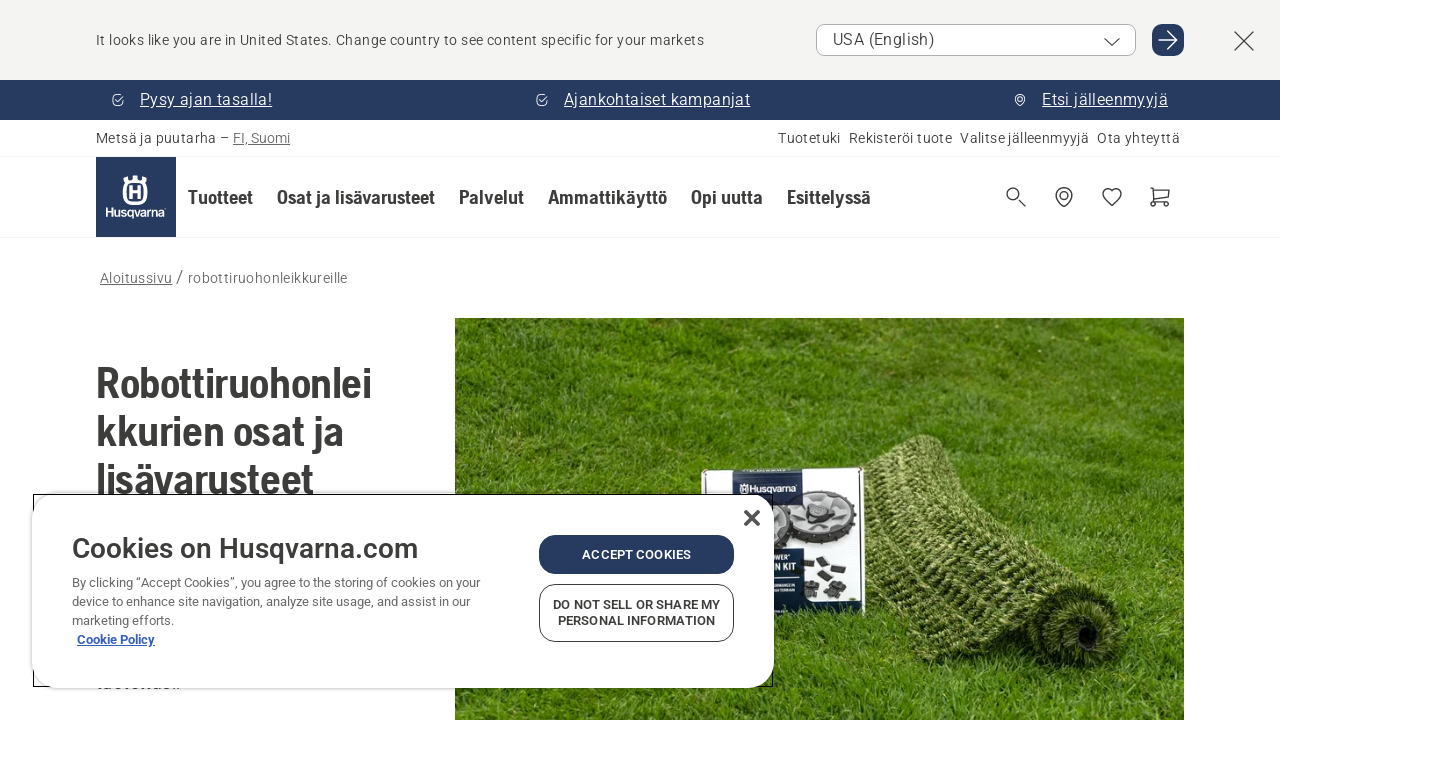

--- FILE ---
content_type: text/html; charset=utf-8
request_url: https://www.husqvarna.com/fi-fi/robottiruohonleikkurien-osat-ja-lisavarusteet/
body_size: 75593
content:

<!DOCTYPE html>
<html class="no-js" lang="fi-fi" dir="ltr" data-theme="hbd">
<head>
    <meta charset="utf-8" />
    
    	<title>Robottiruohonleikkurien osat ja lis&#228;varusteet | Husqvarna FI</title>
	<meta name="description" property="og:description" content="T&#228;ydenn&#228; Husqvarna Automower&#174; -robottiruohonleikkuriasi tyylikk&#228;ill&#228; ja laadukkailla tarvikkeilla ja lis&#228;varusteilla." />
	<link rel="canonical" href="https://www.husqvarna.com/fi-fi/robottiruohonleikkurien-osat-ja-lisavarusteet/" />
	<meta property="og:title" content="Robottiruohonleikkurien osat ja lis&#228;varusteet" />
	<meta property="og:image" content="https://www-static-nw.husqvarna.com/-/images/aprimo/husqvarna/robotic-mower-accessories/photos/action/ni-310588.jpg?v=9df41d1dd152aa71&amp;format=opengraph-cover" />
	<meta property="og:image:type" content="opengraph-cover" />
	<meta property="og:image:width" content="1200" />
	<meta property="og:image:height" content="630" />
	<meta property="og:type" content="website" />
	<meta property="og:url" content="https://www.husqvarna.com/fi-fi/robottiruohonleikkurien-osat-ja-lisavarusteet/" />
	<meta property="og:locale" content="fi_FI" />

    <meta name="viewport" content="width=device-width, initial-scale=1.0" />

    <link rel="preload" href="https://www-static-nw.husqvarna.com/static/hbd/hbd-core.1ca59195.css" as="style">
    <link rel="preload" href="https://www-static-nw.husqvarna.com/static/hbd/hbd.4b7a0b6e.css" as="style">
    <link rel="preload" href="https://www-static-nw.husqvarna.com/static/hbd/runtime.ac1ff80f.js" as="script" crossorigin>
    <link rel="preload" href="https://www-static-nw.husqvarna.com/static/hbd/vendors.2c98486d.js" as="script" crossorigin>
    
    

    <link rel="preload" href="https://www-static-nw.husqvarna.com/static/hbd/hbd-core.99d874dd.js" as="script" crossorigin>
    <link rel="preload" href="https://www-static-nw.husqvarna.com/static/hbd/hbd-graphql.f3a493cf.js" as="script" crossorigin>
    <link rel="preload" href="https://www-static-nw.husqvarna.com/static/hbd/hbd.6a29ed72.js" as="script" crossorigin>
    
    


    <link rel="icon" href="https://www-static-nw.husqvarna.com/static/hbd/assets/hbd-favicon.6d6d9a4b.ico" sizes="any">

    <link rel="apple-touch-icon" href="https://www-static-nw.husqvarna.com/static/hbd/assets/hbd-touch-icon-iphone.843a0610.png">
    <link rel="apple-touch-icon" href="https://www-static-nw.husqvarna.com/static/hbd/assets/hbd-touch-icon-ipad.4b01de1e.png" sizes="152x152">
    <link rel="apple-touch-icon" href="https://www-static-nw.husqvarna.com/static/hbd/assets/hbd-touch-icon-iphone-retina.57cf865b.png" sizes="167x167">
    <link rel="apple-touch-icon" href="https://www-static-nw.husqvarna.com/static/hbd/assets/hbd-touch-icon-ipad-retina.7679ea01.png" sizes="180x180">

        <link rel="preload" href="https://www-static-nw.husqvarna.com/static/hbd/hbd-commerce.24b804fa.js" as="script">
    <link rel="stylesheet" href="https://www-static-nw.husqvarna.com/static/hbd/vendors.8003d671.css" />
    
    

    <link rel="stylesheet" href="https://www-static-nw.husqvarna.com/static/hbd/hbd-core.1ca59195.css" />
    <link rel="stylesheet" href="https://www-static-nw.husqvarna.com/static/hbd/hbd.4b7a0b6e.css" />
    
    


    
    

    
    

    
    

    <script>
        window.mapsKey = "AIzaSyBkxZ6MKHzEw2VKJbP5uBwIp-kGHaE6Qjk";
    </script>
    
    <script type="text/javascript" src="//uigujqlo0m.kameleoon.eu/kameleoon.js" async="true"></script>
    <script>trackingLayer = {
  "siteInfo": {
    "environment": "Production",
    "instance": "NXTEVOCD3",
    "version": "1.0.281-1-g3053ec9254",
    "name": "hbd-fi-fi-fi",
    "language": "fi-fi",
    "languageCode": "fi",
    "countryCode": "fi"
  },
  "pageInfo": {
    "globalUrl": "/accessories-category/parts-for-robotic-lawn-mowers",
    "globalTitle": "for Robotic Lawn Mowers",
    "template": "Product Category Content Page",
    "modified": "2023-03-22",
    "responseCode": 200,
    "itemId": "{1CC5C677-20EA-4B33-B00A-282709942E0E}",
    "hrefLangId": "{61BFCDF8-6262-4A12-9450-7D38DFC000AC}",
    "csuOwner": "PGE"
  }
};dataLayer = [trackingLayer];</script>
        <!-- Google Tag Manager -->
<script>
    (function (w, d, s, l, i) {
        w[l] = w[l] || []; w[l].push({
            'gtm.start':
                new Date().getTime(), event: 'gtm.js'
        }); var f = d.getElementsByTagName(s)[0],
            j = d.createElement(s), dl = l != 'dataLayer' ? '&l=' + l : ''; j.async = true; j.src =
            'https://www.googletagmanager.com/gtm.js?id=' + i + dl; f.parentNode.insertBefore(j, f);
    })(window, document, 'script', 'dataLayer', 'GTM-NWGSNK5');</script>
 <!-- End Google Tag Manager -->

    <script src="https://cdn.cookielaw.org/scripttemplates/otSDKStub.js" crossorigin="anonymous" data-document-language="true" type="text/javascript" charset="UTF-8" data-domain-script="151f5b04-1638-46b5-8a9a-c1b14ac32d77"></script>
<script type="text/javascript">
    function OptanonWrapper() { }
</script>


    
    <script id="hbd-schema" type="application/ld+json">{
  "@context": "https://schema.org",
  "@graph": [
    {
      "@type": "ItemPage",
      "url": "https://www.husqvarna.com/fi-fi/robottiruohonleikkurien-osat-ja-lisavarusteet/",
      "name": "robottiruohonleikkureille"
    },
    {
      "@type": "BreadcrumbList",
      "itemListElement": [
        {
          "@type": "ListItem",
          "name": "Aloitussivu",
          "item": "https://www.husqvarna.com/fi-fi/",
          "position": 1
        },
        {
          "@type": "ListItem",
          "name": "robottiruohonleikkureille",
          "item": "https://www.husqvarna.com/fi-fi/robottiruohonleikkurien-osat-ja-lisavarusteet/",
          "position": 2
        }
      ]
    }
  ]
}</script>
    
    
</head>
<body>
        <!-- Google Tag Manager (noscript) -->
    <noscript>
        <iframe src="https://www.googletagmanager.com/ns.html?id=GTM-NWGSNK5" title="Google Tag Manager"
                height="0" width="0" style="display:none;visibility:hidden"></iframe>
    </noscript>
    <!-- End Google Tag Manager (noscript) -->


    <div class="hui-page hbd-page">

        


<div id="react_0HNIN2C7HB8MR"></div>
<script>window.addEventListener('DOMContentLoaded', function() {if (typeof(ReactDOMClient) !== "undefined") { ReactDOMClient.createRoot(document.getElementById("react_0HNIN2C7HB8MR")).render(React.createElement(CountrySuggest, {"description":"It looks like you are in {country}. Change country to see content specific for your markets","selectOtherMarket":"Other country or area","messages":{"countrySelector.selectMarketLabel":"Select market","countrySelector.goToMarketAriaLabel":"Go to {market}","countrySelector.closeButtonAriaLabel":"Close country suggestion banner"},"locale":"fi-FI"}))}});</script>


<div id="react_0HNIN2C7HB8MS"></div>
<script>window.addEventListener('DOMContentLoaded', function() {if (typeof(ReactDOMClient) !== "undefined") { ReactDOMClient.createRoot(document.getElementById("react_0HNIN2C7HB8MS")).render(React.createElement(TopBanner, {"links":[{"text":"Pysy ajan tasalla! ","href":"/fi-fi/uutiskirjeen-tilaaminen/","iconId":"check-filled","target":"","isInternal":true,"isMediaLink":false,"kind":"internal","title":"","rel":null},{"text":"Ajankohtaiset kampanjat","href":"/fi-fi/opi-uutta/verkkokauppa/","iconId":"check-filled","target":"|Custom","isInternal":true,"isMediaLink":false,"kind":"internal","title":"","rel":null},{"text":"Etsi jälleenmyyjä ","href":"/fi-fi/jalleenmyyjat/","iconId":"pin","target":"","isInternal":true,"isMediaLink":false,"kind":"internal","title":"","rel":null}],"variant":"Primary"}))}});</script>


<div id="react_0HNIN2C7HB8MT"><header role="banner" aria-label="Main" class="_0TxBeWAvvsz+vk4hhHa9vQ==" data-ui-component="MainNavigation"><div class="XMHQLqF4SUc-6-BDqsF81g=="><div class="uSBxaC7n uiIh47Y7 uzfsTf03" style="--ui-sm-py:2"><div class="uoCsWAYD uy09N2ne uPSM6-iw uiytIAkK" style="--ui-sm-gap:5"><div class="uVQHIWAi"><div class="Otw42WHdOq33OiEBWGgo1g== ugRU3HGQ uQ4aIXV3"><span class="uzD7pFtNwXhNcpkwszZKIw==">Metsä ja puutarha</span> <!-- -->–<!-- --> <button type="button" class="uo9X32Bd u32VY3YO fGtNKFe8iRS141ukKkPiCQ==">FI, Suomi</button></div></div><nav aria-label="Services"><ul class="uPSM6-iw uiytIAkK mYHwRlTnk+zfCqgatOT-5g==" style="--ui-sm-gap:2"><li class="_8wMRltLUraQvGgDbsjQ+ag== ugRU3HGQ uxv-9nLh uQ4aIXV3" style="--ui-sm-px:1"><a href="/fi-fi/tukipalvelut/" target="" title="" class="uZHfHJIn">Tuotetuki</a></li><li class="_8wMRltLUraQvGgDbsjQ+ag== ugRU3HGQ uxv-9nLh uQ4aIXV3" style="--ui-sm-px:1"><a href="/fi-fi/tukipalvelut/tuotteiden-rekisterointi-ja-mypages/" target="" title="" class="uZHfHJIn">Rekisteröi tuote</a></li><li class="_8wMRltLUraQvGgDbsjQ+ag== ugRU3HGQ uxv-9nLh uQ4aIXV3" style="--ui-sm-px:1"><a href="/fi-fi/jalleenmyyjat/" target="" title="" class="uZHfHJIn">Valitse jälleenmyyjä</a></li><li class="_8wMRltLUraQvGgDbsjQ+ag== ugRU3HGQ uxv-9nLh uQ4aIXV3" style="--ui-sm-px:1"><a href="/fi-fi/tukipalvelut/contact-us/" target="" title="" class="uZHfHJIn">Ota yhteyttä</a></li></ul></nav></div></div></div><nav class="_77pHM-JHTSBT+EPE5DGvxA==" aria-label="Global"><div class="uSBxaC7n u6zSNzRt u3kAO-la"><div class="uoCsWAYD uPSM6-iw uY-d1Ts5 uiytIAkK" style="--ui-sm-gap:3;--ui-md-gap:4"><a id="ea7de43d0e6e4d298da7833ac7e5461c" href="/fi-fi/" class="uZHfHJIn uEj5WocNdINM0Urm5LHveQ==" aria-label="Aloitussivu"><svg aria-hidden="true" class="us-NkA9u u3IFqJL8 u-GWObsf u2cpEdV0" style="--ui-sm-s:10;--ui-lg-s:15"><use href="/static/hbd/assets/icons.76d299f6.svg#husqvarna-logo-text"></use></svg></a><div class="u7hPjq9s b2SlaLFu1+jqcHsW+4Y+uw=="><div class="u7hPjq9s u4TFckAP"><div id="navigation-mobile-focus-trap-firstTrap" tabindex="0"></div><div class="ubrBIuT0 uxv-9nLh uoCsWAYD uiytIAkK PeuLjE-ersS6zotFzInbbQ==" style="--ui-sm-px:2"><div class="ucHWfxgX"><p class="ugRU3HGQ uFi7JbtY"></p></div><button type="button" class="u3OpNcWE uLGRsYIv uaIJqYxQ uy-IAAOs" style="--ui-btn-cx:50%;--ui-btn-cy:50%" aria-label="Sulje navigointi"><svg aria-hidden="true" class="us-NkA9u uEC3XEnT u3IFqJL8" style="--ui-sm-s:5"><use href="/static/hbd/assets/icons.76d299f6.svg#close"></use></svg><span class="ub05h2c3"></span></button></div><div class="u7hPjq9s uiytIAkK uzwonL-u u5m-A9gv lvUmJ8bvxaPjtg-ZPIozwQ=="><div class="uGaFfQ4s uxv-9nLh ubE3ebLc uzfsTf03 u5nlXyxP u7hPjq9s uWPRFVaF uIg-hTmM" style="--ui-sm-px:6;--ui-lg-px:0;--ui-sm-py:3;--ui-lg-py:0"><div class="u7hPjq9s oBD4wcuDfDFXgyClNP76Lg=="><div class="OQ1fhZeHedPk-AjsJfeezA=="><div><div class="NQn52AVwHjwOFmJrBTm5Yw== XjlailUrV2bP-RqA+LYnOQ=="><button type="button" class="uo9X32Bd uxv-9nLh ur8NhxWr uzfsTf03 TFL5h9tGVKroYlKVY7J6bQ== XkUF-LJs9eW46umbiS8F1g==" style="--ui-sm-px:4;--ui-md-px:3;--ui-sm-py:3" aria-expanded="false"><span class="u7hPjq9s u18bDcVI uVlWFPAP uoCsWAYD uy09N2ne uPSM6-iw uiytIAkK buiDgiJ9y3SPg1VSKFN9uA==" style="--ui-sm-gap:4"><span class="X9D68nbjuhd172ecd9Wfow== ugRU3HGQ ujd3WTBv">Tuotteet</span><svg aria-hidden="true" class="us-NkA9u ui-rtl-mirror VtqcbORui8y5RkkLxQDggA== u3IFqJL8" style="--ui-sm-s:4"><use href="/static/hbd/assets/icons.76d299f6.svg#angle-right"></use></svg></span></button><div class="u7hPjq9s kXdilRabscSe4z3w-lqxcg=="><div class="uSBxaC7n u6zSNzRt u3kAO-la"><div class="u7hPjq9s uzfsTf03 u5nlXyxP uiytIAkK _2i0aDB1RZKfG7AvCnQ4AqA==" style="--ui-sm-py:0;--ui-lg-py:10"><div class="u7hPjq9s ucE0xXE4 uVQHIWAi _8+3oB-uW4DaUU6j9zPGIxw==" style="--ui-lg-w:71" data-depth="2"><div class="-W-J9rZ4QZeo5-Ep2E033Q=="><button type="button" class="uo9X32Bd u7hPjq9s uQy-zy5Z pRy+lhrJQUOIQXLdo2nERQ==" style="--ui-sm-br:4"><div class="u18bDcVI uoCsWAYD uy09N2ne uPSM6-iw uiytIAkK" style="--ui-sm-gap:4"><p class="jx9YjxawtpFnz91SqZVTeg== ugRU3HGQ ufOfyEzZ">Sahaaminen ja leikkaaminen</p><svg aria-hidden="true" class="us-NkA9u ui-rtl-mirror u3IFqJL8" style="--ui-sm-s:4"><use href="/static/hbd/assets/icons.76d299f6.svg#angle-right"></use></svg></div></button></div><div class="-W-J9rZ4QZeo5-Ep2E033Q=="><button type="button" class="uo9X32Bd u7hPjq9s uQy-zy5Z pRy+lhrJQUOIQXLdo2nERQ==" style="--ui-sm-br:4"><div class="u18bDcVI uoCsWAYD uy09N2ne uPSM6-iw uiytIAkK" style="--ui-sm-gap:4"><p class="jx9YjxawtpFnz91SqZVTeg== ugRU3HGQ ufOfyEzZ">Ruohon leikkaaminen</p><svg aria-hidden="true" class="us-NkA9u ui-rtl-mirror u3IFqJL8" style="--ui-sm-s:4"><use href="/static/hbd/assets/icons.76d299f6.svg#angle-right"></use></svg></div></button></div><div class="-W-J9rZ4QZeo5-Ep2E033Q=="><button type="button" class="uo9X32Bd u7hPjq9s uQy-zy5Z pRy+lhrJQUOIQXLdo2nERQ==" style="--ui-sm-br:4"><div class="u18bDcVI uoCsWAYD uy09N2ne uPSM6-iw uiytIAkK" style="--ui-sm-gap:4"><p class="jx9YjxawtpFnz91SqZVTeg== ugRU3HGQ ufOfyEzZ">Trimmaaminen ja raivaaminen</p><svg aria-hidden="true" class="us-NkA9u ui-rtl-mirror u3IFqJL8" style="--ui-sm-s:4"><use href="/static/hbd/assets/icons.76d299f6.svg#angle-right"></use></svg></div></button></div><div class="-W-J9rZ4QZeo5-Ep2E033Q=="><button type="button" class="uo9X32Bd u7hPjq9s uQy-zy5Z pRy+lhrJQUOIQXLdo2nERQ==" style="--ui-sm-br:4"><div class="u18bDcVI uoCsWAYD uy09N2ne uPSM6-iw uiytIAkK" style="--ui-sm-gap:4"><p class="jx9YjxawtpFnz91SqZVTeg== ugRU3HGQ ufOfyEzZ">Maaperän ja nurmikon hoito</p><svg aria-hidden="true" class="us-NkA9u ui-rtl-mirror u3IFqJL8" style="--ui-sm-s:4"><use href="/static/hbd/assets/icons.76d299f6.svg#angle-right"></use></svg></div></button></div><div class="-W-J9rZ4QZeo5-Ep2E033Q=="><button type="button" class="uo9X32Bd u7hPjq9s uQy-zy5Z pRy+lhrJQUOIQXLdo2nERQ==" style="--ui-sm-br:4"><div class="u18bDcVI uoCsWAYD uy09N2ne uPSM6-iw uiytIAkK" style="--ui-sm-gap:4"><p class="jx9YjxawtpFnz91SqZVTeg== ugRU3HGQ ufOfyEzZ">Puhdistus</p><svg aria-hidden="true" class="us-NkA9u ui-rtl-mirror u3IFqJL8" style="--ui-sm-s:4"><use href="/static/hbd/assets/icons.76d299f6.svg#angle-right"></use></svg></div></button></div><div class="-W-J9rZ4QZeo5-Ep2E033Q=="><button type="button" class="uo9X32Bd u7hPjq9s uQy-zy5Z pRy+lhrJQUOIQXLdo2nERQ==" style="--ui-sm-br:4"><div class="u18bDcVI uoCsWAYD uy09N2ne uPSM6-iw uiytIAkK" style="--ui-sm-gap:4"><p class="jx9YjxawtpFnz91SqZVTeg== ugRU3HGQ ufOfyEzZ">Pumput ja generaattorit</p><svg aria-hidden="true" class="us-NkA9u ui-rtl-mirror u3IFqJL8" style="--ui-sm-s:4"><use href="/static/hbd/assets/icons.76d299f6.svg#angle-right"></use></svg></div></button></div><div class="-W-J9rZ4QZeo5-Ep2E033Q=="><button type="button" class="uo9X32Bd u7hPjq9s uQy-zy5Z pRy+lhrJQUOIQXLdo2nERQ==" style="--ui-sm-br:4"><div class="u18bDcVI uoCsWAYD uy09N2ne uPSM6-iw uiytIAkK" style="--ui-sm-gap:4"><p class="jx9YjxawtpFnz91SqZVTeg== ugRU3HGQ ufOfyEzZ">Akkutuotteet</p><svg aria-hidden="true" class="us-NkA9u ui-rtl-mirror u3IFqJL8" style="--ui-sm-s:4"><use href="/static/hbd/assets/icons.76d299f6.svg#angle-right"></use></svg></div></button></div><div class="-W-J9rZ4QZeo5-Ep2E033Q=="><button type="button" class="uo9X32Bd u7hPjq9s uQy-zy5Z pRy+lhrJQUOIQXLdo2nERQ==" style="--ui-sm-br:4"><div class="u18bDcVI uoCsWAYD uy09N2ne uPSM6-iw uiytIAkK" style="--ui-sm-gap:4"><p class="jx9YjxawtpFnz91SqZVTeg== ugRU3HGQ ufOfyEzZ">Varusteet, vaatteet ja kulutustarvikkeet</p><svg aria-hidden="true" class="us-NkA9u ui-rtl-mirror u3IFqJL8" style="--ui-sm-s:4"><use href="/static/hbd/assets/icons.76d299f6.svg#angle-right"></use></svg></div></button></div><div class="-W-J9rZ4QZeo5-Ep2E033Q=="><button type="button" class="uo9X32Bd u7hPjq9s uQy-zy5Z pRy+lhrJQUOIQXLdo2nERQ==" style="--ui-sm-br:4"><div class="u18bDcVI uoCsWAYD uy09N2ne uPSM6-iw uiytIAkK" style="--ui-sm-gap:4"><p class="jx9YjxawtpFnz91SqZVTeg== ugRU3HGQ ufOfyEzZ">Osat ja lisävarusteet</p><svg aria-hidden="true" class="us-NkA9u ui-rtl-mirror u3IFqJL8" style="--ui-sm-s:4"><use href="/static/hbd/assets/icons.76d299f6.svg#angle-right"></use></svg></div></button></div></div><div class="u7hPjq9s uWswdYXc uQS9r--H uiytIAkK WkEDtZkgC+40Lw8boYJ2qw==" data-depth="3"><div class="ucHWfxgX uHXX0h5Y _6UOc4C0vnhav0d3+YsdBWg=="><div class="uiytIAkK uzwonL-u u5m-A9gv UHSSs8xTz2RiBtlmwOG7Sw=="><div class="uGaFfQ4s uZPpfqyY uoNhSvTV uBwO2KAL urQOBR1Y uWPRFVaF uemGGq7c" style="--ui-sm-pr:0;--ui-lg-pr:7;--ui-sm-pl:0;--ui-lg-pl:15"><div><div class="o9vVNf-rpSGSZ89XN8g8Xw=="><div style="width:50%"><div class="uUjJLonN UeLm27Vt5pb3WicR6onRVQ==" style="--ui-sm-mb:8"><div id="link-group-title_moottorisahat" class="eKweNcVlyCgajR+zjBZJPg== ugRU3HGQ uUjJLonN ufOfyEzZ" style="--ui-sm-mb:3">Moottorisahat</div><ul class="EEh7+UCRq-JKFpuVwu2vXQ==" aria-labelledby="link-group-title_moottorisahat"><li class="qbJuONFqWw8KTndKhl89Zw== ugRU3HGQ uQ4aIXV3"><a href="/fi-fi/moottorisahat/" class="uZHfHJIn pRKxpccoL3RWAFYoYQ179g==">Kaikki Moottorisahat</a></li><li class="qbJuONFqWw8KTndKhl89Zw== ugRU3HGQ uQ4aIXV3"><a href="/fi-fi/moottorisahat/moottorisahat-ammattikayttoon/" class="uZHfHJIn pRKxpccoL3RWAFYoYQ179g==">Moottorisahat ammattikäyttöön</a></li><li class="qbJuONFqWw8KTndKhl89Zw== ugRU3HGQ uQ4aIXV3"><a href="/fi-fi/moottorisahat/akku-ja-sahkokayttoiset-moottorisahat/" class="uZHfHJIn pRKxpccoL3RWAFYoYQ179g==">Akku ja sähkökäyttöiset moottorisahat</a></li><li class="qbJuONFqWw8KTndKhl89Zw== ugRU3HGQ uQ4aIXV3"><a href="/fi-fi/moottorisahat/bensiinikayttoiset-moottorisahat/" class="uZHfHJIn pRKxpccoL3RWAFYoYQ179g==">Bensiinikäyttöiset moottorisahat</a></li><li class="qbJuONFqWw8KTndKhl89Zw== ugRU3HGQ uQ4aIXV3"><a href="/fi-fi/moottorisahat/moottorisahat-puiden-hoitoon/" class="uZHfHJIn pRKxpccoL3RWAFYoYQ179g==">Moottorisahat puiden hoitoon</a></li><li class="qbJuONFqWw8KTndKhl89Zw== ugRU3HGQ uQ4aIXV3"><a href="/fi-fi/moottorisahojen-osat-ja-lisavarusteet/" class="uZHfHJIn pRKxpccoL3RWAFYoYQ179g==">Kaikki moottorisahoille tarkoitetut varaosat ja lisävarusteet</a></li></ul></div><div class="uUjJLonN UeLm27Vt5pb3WicR6onRVQ==" style="--ui-sm-mb:8"><div id="link-group-title_laikkaleikkurit" class="eKweNcVlyCgajR+zjBZJPg== ugRU3HGQ uUjJLonN ufOfyEzZ" style="--ui-sm-mb:3">Laikkaleikkurit</div><ul class="EEh7+UCRq-JKFpuVwu2vXQ==" aria-labelledby="link-group-title_laikkaleikkurit"><li class="qbJuONFqWw8KTndKhl89Zw== ugRU3HGQ uQ4aIXV3"><a href="/fi-fi/laikkaleikkurit/" class="uZHfHJIn pRKxpccoL3RWAFYoYQ179g==">Kaikki Laikkaleikkurit</a></li><li class="qbJuONFqWw8KTndKhl89Zw== ugRU3HGQ uQ4aIXV3"><a href="/fi-fi/laikkaleikkurit/akku-ja-sahkokayttoiset-laikkaleikkurit/" class="uZHfHJIn pRKxpccoL3RWAFYoYQ179g==">Akku- ja sähkökäyttöiset laikkaleikkurit</a></li><li class="qbJuONFqWw8KTndKhl89Zw== ugRU3HGQ uQ4aIXV3"><a href="/fi-fi/laikkaleikkurit/bensiinikayttoiset-laikkaleikkurit/" class="uZHfHJIn pRKxpccoL3RWAFYoYQ179g==">Bensiinikäyttöiset laikkaleikkurit</a></li><li class="qbJuONFqWw8KTndKhl89Zw== ugRU3HGQ uQ4aIXV3"><a href="/fi-fi/laikkaleikkurien-osat-ja-lisavarusteet/" class="uZHfHJIn pRKxpccoL3RWAFYoYQ179g==">Kaikki laikkaleikkureille tarkoitetut varaosat ja lisävarusteet</a></li></ul></div></div><div style="width:50%"><div class="uUjJLonN UeLm27Vt5pb3WicR6onRVQ==" style="--ui-sm-mb:8"><div id="link-group-title_oksasahat" class="eKweNcVlyCgajR+zjBZJPg== ugRU3HGQ uUjJLonN ufOfyEzZ" style="--ui-sm-mb:3">Oksasahat</div><ul class="EEh7+UCRq-JKFpuVwu2vXQ==" aria-labelledby="link-group-title_oksasahat"><li class="qbJuONFqWw8KTndKhl89Zw== ugRU3HGQ uQ4aIXV3"><a href="/fi-fi/oksasahat/" class="uZHfHJIn pRKxpccoL3RWAFYoYQ179g==">Kaikki Oksasahat</a></li><li class="qbJuONFqWw8KTndKhl89Zw== ugRU3HGQ uQ4aIXV3"><a href="/fi-fi/oksasahat/oksasahat-ammattikayttoon/" class="uZHfHJIn pRKxpccoL3RWAFYoYQ179g==">Oksasahat ammattikäyttöön</a></li><li class="qbJuONFqWw8KTndKhl89Zw== ugRU3HGQ uQ4aIXV3"><a href="/fi-fi/oksasahat/akku-ja-sahkokayttoiset-oksasahat/" class="uZHfHJIn pRKxpccoL3RWAFYoYQ179g==">Akku- ja sähkökäyttöiset oksasahat</a></li><li class="qbJuONFqWw8KTndKhl89Zw== ugRU3HGQ uQ4aIXV3"><a href="/fi-fi/oksasahat/bensiinikayttoiset-oksasahat/" class="uZHfHJIn pRKxpccoL3RWAFYoYQ179g==">Bensiinikäyttöiset oksasahat</a></li><li class="qbJuONFqWw8KTndKhl89Zw== ugRU3HGQ uQ4aIXV3"><a href="/fi-fi/varaosat-ja-lisavarusteet-oksasahoille/" class="uZHfHJIn pRKxpccoL3RWAFYoYQ179g==">Kaikki oksasahoille tarkoitetut varaosat ja lisävarusteet</a></li></ul></div><div class="uUjJLonN UeLm27Vt5pb3WicR6onRVQ==" style="--ui-sm-mb:0"><div id="link-group-title_puutarhasahat" class="eKweNcVlyCgajR+zjBZJPg== ugRU3HGQ uUjJLonN ufOfyEzZ" style="--ui-sm-mb:3">Puutarhasahat</div><ul class="EEh7+UCRq-JKFpuVwu2vXQ==" aria-labelledby="link-group-title_puutarhasahat"><li class="qbJuONFqWw8KTndKhl89Zw== ugRU3HGQ uQ4aIXV3"><a href="/fi-fi/pruners-secateurs/" class="uZHfHJIn pRKxpccoL3RWAFYoYQ179g==">Kaikki Puutarhasahat</a></li></ul></div></div></div></div></div></div></div><div class="um1EQgy- uVQHIWAi"><div class="xAH2w+5ebH696x92Kx0-og=="><div class="s-Cazjv0GCC0BV2R4zeycQ== ugRU3HGQ uUjJLonN ufOfyEzZ" style="--ui-sm-mb:3">Katso myös</div><ul class="faxdOLQmEUIN1IDU9u82hQ=="><li class="UzfNh-QBouRiq0Xj9LRSDg== ugRU3HGQ uQ4aIXV3"><a href="/fi-fi/opi-uutta/teralevy-teraketjuopas/" class="uZHfHJIn Vfwu2SwB2mQinKhNngvUiA==">Terälevy- &amp; teräketjuopas</a></li><li class="UzfNh-QBouRiq0Xj9LRSDg== ugRU3HGQ uQ4aIXV3"><a href="/fi-fi/metsatyokalut-ja-kirveet/" class="uZHfHJIn Vfwu2SwB2mQinKhNngvUiA==">Metsätyökalut ja kirveet</a></li><li class="UzfNh-QBouRiq0Xj9LRSDg== ugRU3HGQ uQ4aIXV3"><a href="/fi-fi/palvelut/services-by-husqvarna/" class="uZHfHJIn Vfwu2SwB2mQinKhNngvUiA==">Services by Husqvarna</a></li><li class="UzfNh-QBouRiq0Xj9LRSDg== ugRU3HGQ uQ4aIXV3"><a href="/fi-fi/palvelut/fleet-services/" class="uZHfHJIn Vfwu2SwB2mQinKhNngvUiA==">Husqvarna Fleet Services™</a></li></ul></div></div></div><div class="u7hPjq9s uWswdYXc uQS9r--H uiytIAkK WkEDtZkgC+40Lw8boYJ2qw==" data-depth="3"><div class="ucHWfxgX uHXX0h5Y _6UOc4C0vnhav0d3+YsdBWg=="><div class="uiytIAkK uzwonL-u u5m-A9gv UHSSs8xTz2RiBtlmwOG7Sw=="><div class="uGaFfQ4s uZPpfqyY uoNhSvTV uBwO2KAL urQOBR1Y uWPRFVaF uemGGq7c" style="--ui-sm-pr:0;--ui-lg-pr:7;--ui-sm-pl:0;--ui-lg-pl:15"><div><div class="o9vVNf-rpSGSZ89XN8g8Xw=="><div style="width:50%"><div class="uUjJLonN UeLm27Vt5pb3WicR6onRVQ==" style="--ui-sm-mb:8"><div id="link-group-title_robottiruohonleikkurit" class="eKweNcVlyCgajR+zjBZJPg== ugRU3HGQ uUjJLonN ufOfyEzZ" style="--ui-sm-mb:3">Robottiruohonleikkurit</div><ul class="EEh7+UCRq-JKFpuVwu2vXQ==" aria-labelledby="link-group-title_robottiruohonleikkurit"><li class="qbJuONFqWw8KTndKhl89Zw== ugRU3HGQ uQ4aIXV3"><a href="/fi-fi/robottiruohonleikkurit/" class="uZHfHJIn pRKxpccoL3RWAFYoYQ179g==">Kaikki Robottiruohonleikkurit</a></li><li class="qbJuONFqWw8KTndKhl89Zw== ugRU3HGQ uQ4aIXV3"><a href="/fi-fi/robottiruohonleikkurit/robottiruohonleikkurit-ammattikayttoon/" class="uZHfHJIn pRKxpccoL3RWAFYoYQ179g==">Robottiruohonleikkurit ammattikäyttöön</a></li><li class="qbJuONFqWw8KTndKhl89Zw== ugRU3HGQ uQ4aIXV3"><a href="/fi-fi/robottiruohonleikkurit/without-perimeter-wire/" class="uZHfHJIn pRKxpccoL3RWAFYoYQ179g==">Robottiruohonleikkuri ilman rajakaapelia</a></li><li class="qbJuONFqWw8KTndKhl89Zw== ugRU3HGQ uQ4aIXV3"><a href="/fi-fi/robottiruohonleikkurit/robottiruohonleikkurit-kotikayttoon/" class="uZHfHJIn pRKxpccoL3RWAFYoYQ179g==">Robottiruohonleikkurit kotikäyttöön</a></li><li class="qbJuONFqWw8KTndKhl89Zw== ugRU3HGQ uQ4aIXV3"><a href="/fi-fi/robottiruohonleikkurien-osat-ja-lisavarusteet/" class="uZHfHJIn pRKxpccoL3RWAFYoYQ179g==">Kaikki robottiruohonleikkureille tarkoitetut varaosat ja lisävarusteet</a></li></ul></div><div class="uUjJLonN UeLm27Vt5pb3WicR6onRVQ==" style="--ui-sm-mb:8"><div id="link-group-title_sauvaohjattavatLeikkurit" class="eKweNcVlyCgajR+zjBZJPg== ugRU3HGQ uUjJLonN ufOfyEzZ" style="--ui-sm-mb:3">Sauvaohjattavat leikkurit</div><ul class="EEh7+UCRq-JKFpuVwu2vXQ==" aria-labelledby="link-group-title_sauvaohjattavatLeikkurit"><li class="qbJuONFqWw8KTndKhl89Zw== ugRU3HGQ uQ4aIXV3"><a href="/fi-fi/sauvaohjattavat-leikkurit/" class="uZHfHJIn pRKxpccoL3RWAFYoYQ179g==">Kaikki Sauvaohjattavat leikkurit</a></li><li class="qbJuONFqWw8KTndKhl89Zw== ugRU3HGQ uQ4aIXV3"><a href="/fi-fi/sauvaohjattavat-leikkurit/sauvaohjattavat-leikkurit-ammattikayttoon/" class="uZHfHJIn pRKxpccoL3RWAFYoYQ179g==">Sauvaohjattavat leikkurit ammattikäyttöön</a></li><li class="qbJuONFqWw8KTndKhl89Zw== ugRU3HGQ uQ4aIXV3"><a href="/fi-fi/varaosat-ja-lisavarusteet-sauvaohjattaville-leikkureille/" class="uZHfHJIn pRKxpccoL3RWAFYoYQ179g==">Kaikki sauvaohjattaville leikkureille tarkoitetut varaosat ja lisävarusteet</a></li></ul></div><div class="uUjJLonN UeLm27Vt5pb3WicR6onRVQ==" style="--ui-sm-mb:0"><div id="link-group-title_puutarhatraktorit" class="eKweNcVlyCgajR+zjBZJPg== ugRU3HGQ uUjJLonN ufOfyEzZ" style="--ui-sm-mb:3">Puutarhatraktorit</div><ul class="EEh7+UCRq-JKFpuVwu2vXQ==" aria-labelledby="link-group-title_puutarhatraktorit"><li class="qbJuONFqWw8KTndKhl89Zw== ugRU3HGQ uQ4aIXV3"><a href="/fi-fi/puutarhatraktorit/" class="uZHfHJIn pRKxpccoL3RWAFYoYQ179g==">Kaikki Puutarhatraktorit</a></li><li class="qbJuONFqWw8KTndKhl89Zw== ugRU3HGQ uQ4aIXV3"><a href="/fi-fi/puutarhatraktorien-varaosat-ja-lisavarusteet/" class="uZHfHJIn pRKxpccoL3RWAFYoYQ179g==">Kaikki puutarhatraktoreille tarkoitetut varaosat ja lisävarusteet</a></li></ul></div></div><div style="width:50%"><div class="uUjJLonN UeLm27Vt5pb3WicR6onRVQ==" style="--ui-sm-mb:8"><div id="link-group-title_ruohonleikkurit" class="eKweNcVlyCgajR+zjBZJPg== ugRU3HGQ uUjJLonN ufOfyEzZ" style="--ui-sm-mb:3">Ruohonleikkurit</div><ul class="EEh7+UCRq-JKFpuVwu2vXQ==" aria-labelledby="link-group-title_ruohonleikkurit"><li class="qbJuONFqWw8KTndKhl89Zw== ugRU3HGQ uQ4aIXV3"><a href="/fi-fi/ruohonleikkurit/" class="uZHfHJIn pRKxpccoL3RWAFYoYQ179g==">Kaikki Ruohonleikkurit</a></li><li class="qbJuONFqWw8KTndKhl89Zw== ugRU3HGQ uQ4aIXV3"><a href="/fi-fi/ruohonleikkurit/ruohonleikkurit-ammattikayttoon/" class="uZHfHJIn pRKxpccoL3RWAFYoYQ179g==">Ruohonleikkurit ammattikäyttöön</a></li><li class="qbJuONFqWw8KTndKhl89Zw== ugRU3HGQ uQ4aIXV3"><a href="/fi-fi/ruohonleikkurit/akku-ja-sahkokayttoiset-ruohonleikkurit/" class="uZHfHJIn pRKxpccoL3RWAFYoYQ179g==">Akku- ja sähkökäyttöiset ruohonleikkurit</a></li><li class="qbJuONFqWw8KTndKhl89Zw== ugRU3HGQ uQ4aIXV3"><a href="/fi-fi/ruohonleikkurit/bensiinikayttoiset-ruohonleikkurit/" class="uZHfHJIn pRKxpccoL3RWAFYoYQ179g==">Bensiinikäyttöiset ruohonleikkurit</a></li><li class="qbJuONFqWw8KTndKhl89Zw== ugRU3HGQ uQ4aIXV3"><a href="/fi-fi/ruohonleikkurien-varaosat-ja-lisavarusteet/" class="uZHfHJIn pRKxpccoL3RWAFYoYQ179g==">Kaikki ruohonleikkureille tarkoitetut varaosat ja lisävarusteet</a></li></ul></div><div class="uUjJLonN UeLm27Vt5pb3WicR6onRVQ==" style="--ui-sm-mb:8"><div id="link-group-title_etuleikkurit" class="eKweNcVlyCgajR+zjBZJPg== ugRU3HGQ uUjJLonN ufOfyEzZ" style="--ui-sm-mb:3">Etuleikkurit</div><ul class="EEh7+UCRq-JKFpuVwu2vXQ==" aria-labelledby="link-group-title_etuleikkurit"><li class="qbJuONFqWw8KTndKhl89Zw== ugRU3HGQ uQ4aIXV3"><a href="/fi-fi/ajoruohonleikkurit/" class="uZHfHJIn pRKxpccoL3RWAFYoYQ179g==">Kaikki Etuleikkurit</a></li><li class="qbJuONFqWw8KTndKhl89Zw== ugRU3HGQ uQ4aIXV3"><a href="/fi-fi/ajoruohonleikkurit/ajoruohonleikkurit-ammattikayttoon/" class="uZHfHJIn pRKxpccoL3RWAFYoYQ179g==">Etuleikkurit ammattikäyttöön</a></li><li class="qbJuONFqWw8KTndKhl89Zw== ugRU3HGQ uQ4aIXV3"><a href="/fi-fi/ajoruohonleikkurit/ajoruohonleikkurit-kotikayttoon/" class="uZHfHJIn pRKxpccoL3RWAFYoYQ179g==">Etuleikkurit kotikäyttöön</a></li><li class="qbJuONFqWw8KTndKhl89Zw== ugRU3HGQ uQ4aIXV3"><a href="/fi-fi/varaosat-ja-lisavarusteet-ajoleikkureille/" class="uZHfHJIn pRKxpccoL3RWAFYoYQ179g==">Kaikki etuleikkureille tarkoitetut varaosat ja lisävarusteet</a></li></ul></div></div></div></div></div></div></div><div class="um1EQgy- uVQHIWAi"><div class="xAH2w+5ebH696x92Kx0-og=="><div class="s-Cazjv0GCC0BV2R4zeycQ== ugRU3HGQ uUjJLonN ufOfyEzZ" style="--ui-sm-mb:3">Katso myös</div><ul class="faxdOLQmEUIN1IDU9u82hQ=="><li class="UzfNh-QBouRiq0Xj9LRSDg== ugRU3HGQ uQ4aIXV3"><a href="/fi-fi/opi-uutta/automower-osto-opas/" class="uZHfHJIn Vfwu2SwB2mQinKhNngvUiA==">Automower-osto-opas</a></li><li class="UzfNh-QBouRiq0Xj9LRSDg== ugRU3HGQ uQ4aIXV3"><a href="/fi-fi/opi-uutta/ceora/" class="uZHfHJIn Vfwu2SwB2mQinKhNngvUiA==">Husqvarna CEORA™ – ammattimainen suurten alueiden nurmikonhoito</a></li><li class="UzfNh-QBouRiq0Xj9LRSDg== ugRU3HGQ uQ4aIXV3"><a href="/fi-fi/palvelut/automower-connect/" class="uZHfHJIn Vfwu2SwB2mQinKhNngvUiA==">Automower® Connect</a></li><li class="UzfNh-QBouRiq0Xj9LRSDg== ugRU3HGQ uQ4aIXV3"><a href="/fi-fi/palvelut/services-by-husqvarna/" class="uZHfHJIn Vfwu2SwB2mQinKhNngvUiA==">Services by Husqvarna</a></li></ul></div></div></div><div class="u7hPjq9s uWswdYXc uQS9r--H uiytIAkK WkEDtZkgC+40Lw8boYJ2qw==" data-depth="3"><div class="ucHWfxgX uHXX0h5Y _6UOc4C0vnhav0d3+YsdBWg=="><div class="uiytIAkK uzwonL-u u5m-A9gv UHSSs8xTz2RiBtlmwOG7Sw=="><div class="uGaFfQ4s uZPpfqyY uoNhSvTV uBwO2KAL urQOBR1Y uWPRFVaF uemGGq7c" style="--ui-sm-pr:0;--ui-lg-pr:7;--ui-sm-pl:0;--ui-lg-pl:15"><div><div class="o9vVNf-rpSGSZ89XN8g8Xw=="><div style="width:50%"><div class="uUjJLonN UeLm27Vt5pb3WicR6onRVQ==" style="--ui-sm-mb:8"><div id="link-group-title_ruohoraivurit" class="eKweNcVlyCgajR+zjBZJPg== ugRU3HGQ uUjJLonN ufOfyEzZ" style="--ui-sm-mb:3">Ruohoraivurit</div><ul class="EEh7+UCRq-JKFpuVwu2vXQ==" aria-labelledby="link-group-title_ruohoraivurit"><li class="qbJuONFqWw8KTndKhl89Zw== ugRU3HGQ uQ4aIXV3"><a href="/fi-fi/ruohoraivurit/" class="uZHfHJIn pRKxpccoL3RWAFYoYQ179g==">Kaikki Ruohoraivurit</a></li><li class="qbJuONFqWw8KTndKhl89Zw== ugRU3HGQ uQ4aIXV3"><a href="/fi-fi/ruohoraivurit/ruohoraivurit-ammattikayttoon/" class="uZHfHJIn pRKxpccoL3RWAFYoYQ179g==">Ruohoraivurit ammattikäyttöön</a></li><li class="qbJuONFqWw8KTndKhl89Zw== ugRU3HGQ uQ4aIXV3"><a href="/fi-fi/ruohoraivurit/akku-ja-sahkokayttoiset-ruohoraivurit/" class="uZHfHJIn pRKxpccoL3RWAFYoYQ179g==">Akku- ja sähkökäyttöiset ruohoraivurit</a></li><li class="qbJuONFqWw8KTndKhl89Zw== ugRU3HGQ uQ4aIXV3"><a href="/fi-fi/ruohoraivurit/bensiinikayttoiset-ruohoraivurit/" class="uZHfHJIn pRKxpccoL3RWAFYoYQ179g==">Bensiinikäyttöiset ruohoraivurit</a></li><li class="qbJuONFqWw8KTndKhl89Zw== ugRU3HGQ uQ4aIXV3"><a href="/fi-fi/ruohotrimmerien-ja-raivurien-osat-ja-lisavarusteet/" class="uZHfHJIn pRKxpccoL3RWAFYoYQ179g==">Kaikki ruohotrimmereille ja ruohoraivureille tarkoitetut varaosat ja lisävarusteet</a></li></ul></div><div class="uUjJLonN UeLm27Vt5pb3WicR6onRVQ==" style="--ui-sm-mb:8"><div id="link-group-title_pensasleikkurit" class="eKweNcVlyCgajR+zjBZJPg== ugRU3HGQ uUjJLonN ufOfyEzZ" style="--ui-sm-mb:3">Pensasleikkurit</div><ul class="EEh7+UCRq-JKFpuVwu2vXQ==" aria-labelledby="link-group-title_pensasleikkurit"><li class="qbJuONFqWw8KTndKhl89Zw== ugRU3HGQ uQ4aIXV3"><a href="/fi-fi/pensasleikkurit/" class="uZHfHJIn pRKxpccoL3RWAFYoYQ179g==">Kaikki Pensasleikkurit</a></li><li class="qbJuONFqWw8KTndKhl89Zw== ugRU3HGQ uQ4aIXV3"><a href="/fi-fi/pensasleikkurit/pensasleikkurit-ammattikayttoon/" class="uZHfHJIn pRKxpccoL3RWAFYoYQ179g==">Pensasleikkurit ammattikäyttöön</a></li><li class="qbJuONFqWw8KTndKhl89Zw== ugRU3HGQ uQ4aIXV3"><a href="/fi-fi/pensasleikkurit/akku-ja-sahkokayttoiset-pensasleikkurit/" class="uZHfHJIn pRKxpccoL3RWAFYoYQ179g==">Akku- ja sähkökäyttöiset pensasleikkurit</a></li><li class="qbJuONFqWw8KTndKhl89Zw== ugRU3HGQ uQ4aIXV3"><a href="/fi-fi/pensasleikkurit/bensiinikayttoiset-pensasleikkurit/" class="uZHfHJIn pRKxpccoL3RWAFYoYQ179g==">Bensiinikäyttöiset pensasleikkurit</a></li><li class="qbJuONFqWw8KTndKhl89Zw== ugRU3HGQ uQ4aIXV3"><a href="/fi-fi/pensasleikkurit/pitkavartiset-pensasleikkurit/" class="uZHfHJIn pRKxpccoL3RWAFYoYQ179g==">Pitkävartiset pensasleikkurit</a></li><li class="qbJuONFqWw8KTndKhl89Zw== ugRU3HGQ uQ4aIXV3"><a href="/fi-fi/pensasleikkurit/shrub-shears/" class="uZHfHJIn pRKxpccoL3RWAFYoYQ179g==">Viimeistelyleikkurit</a></li><li class="qbJuONFqWw8KTndKhl89Zw== ugRU3HGQ uQ4aIXV3"><a href="/fi-fi/pensasleikkurien-varaosat-ja-lisavarusteet/" class="uZHfHJIn pRKxpccoL3RWAFYoYQ179g==">Kaikki pensasleikkureille tarkoitetut varaosat ja lisävarusteet</a></li></ul></div></div><div style="width:50%"><div class="uUjJLonN UeLm27Vt5pb3WicR6onRVQ==" style="--ui-sm-mb:8"><div id="link-group-title_ruohotrimmerit" class="eKweNcVlyCgajR+zjBZJPg== ugRU3HGQ uUjJLonN ufOfyEzZ" style="--ui-sm-mb:3">Ruohotrimmerit</div><ul class="EEh7+UCRq-JKFpuVwu2vXQ==" aria-labelledby="link-group-title_ruohotrimmerit"><li class="qbJuONFqWw8KTndKhl89Zw== ugRU3HGQ uQ4aIXV3"><a href="/fi-fi/ruohotrimmerit/" class="uZHfHJIn pRKxpccoL3RWAFYoYQ179g==">Kaikki Ruohotrimmerit</a></li><li class="qbJuONFqWw8KTndKhl89Zw== ugRU3HGQ uQ4aIXV3"><a href="/fi-fi/ruohotrimmerit/ruohotrimmerit-ammattikayttoon/" class="uZHfHJIn pRKxpccoL3RWAFYoYQ179g==">Ruohotrimmerit ammattikäyttöön</a></li><li class="qbJuONFqWw8KTndKhl89Zw== ugRU3HGQ uQ4aIXV3"><a href="/fi-fi/ruohotrimmerit/akku-ja-sahkokayttoiset-ruohotrimmerit/" class="uZHfHJIn pRKxpccoL3RWAFYoYQ179g==">Akku- ja sähkökäyttöiset ruohotrimmerit</a></li><li class="qbJuONFqWw8KTndKhl89Zw== ugRU3HGQ uQ4aIXV3"><a href="/fi-fi/ruohotrimmerit/bensiinikayttoiset-ruohotrimmerit/" class="uZHfHJIn pRKxpccoL3RWAFYoYQ179g==">Bensiinikäyttöiset ruohotrimmerit</a></li><li class="qbJuONFqWw8KTndKhl89Zw== ugRU3HGQ uQ4aIXV3"><a href="/fi-fi/ruohotrimmerit/yhdistelmatrimmerit/" class="uZHfHJIn pRKxpccoL3RWAFYoYQ179g==">Yhdistelmätrimmerit</a></li><li class="qbJuONFqWw8KTndKhl89Zw== ugRU3HGQ uQ4aIXV3"><a href="/fi-fi/ruohotrimmerien-ja-raivurien-osat-ja-lisavarusteet/" class="uZHfHJIn pRKxpccoL3RWAFYoYQ179g==">Kaikki ruohotrimmereille ja ruohoraivureille tarkoitetut varaosat ja lisävarusteet</a></li></ul></div><div class="uUjJLonN UeLm27Vt5pb3WicR6onRVQ==" style="--ui-sm-mb:0"><div id="link-group-title_metsanraivaussahat" class="eKweNcVlyCgajR+zjBZJPg== ugRU3HGQ uUjJLonN ufOfyEzZ" style="--ui-sm-mb:3">Metsänraivaussahat</div><ul class="EEh7+UCRq-JKFpuVwu2vXQ==" aria-labelledby="link-group-title_metsanraivaussahat"><li class="qbJuONFqWw8KTndKhl89Zw== ugRU3HGQ uQ4aIXV3"><a href="/fi-fi/metsanraivaussahat/" class="uZHfHJIn pRKxpccoL3RWAFYoYQ179g==">Kaikki Metsänraivaussahat</a></li><li class="qbJuONFqWw8KTndKhl89Zw== ugRU3HGQ uQ4aIXV3"><a href="/fi-fi/metsanraivaussahojen-varaosat-ja-lisavarusteet/" class="uZHfHJIn pRKxpccoL3RWAFYoYQ179g==">Kaikki metsänraivaussahoille tarkoitetut varaosat ja lisävarusteet</a></li></ul></div></div></div></div></div></div></div><div class="um1EQgy- uVQHIWAi"><div class="xAH2w+5ebH696x92Kx0-og=="><div class="s-Cazjv0GCC0BV2R4zeycQ== ugRU3HGQ uUjJLonN ufOfyEzZ" style="--ui-sm-mb:3">Katso myös</div><ul class="faxdOLQmEUIN1IDU9u82hQ=="><li class="UzfNh-QBouRiq0Xj9LRSDg== ugRU3HGQ uQ4aIXV3"><a href="/fi-fi/siimapaat/" class="uZHfHJIn Vfwu2SwB2mQinKhNngvUiA==">Siimapäät</a></li><li class="UzfNh-QBouRiq0Xj9LRSDg== ugRU3HGQ uQ4aIXV3"><a href="/fi-fi/siimat/" class="uZHfHJIn Vfwu2SwB2mQinKhNngvUiA==">Siimat</a></li><li class="UzfNh-QBouRiq0Xj9LRSDg== ugRU3HGQ uQ4aIXV3"><a href="/fi-fi/palvelut/services-by-husqvarna/" class="uZHfHJIn Vfwu2SwB2mQinKhNngvUiA==">Services by Husqvarna</a></li><li class="UzfNh-QBouRiq0Xj9LRSDg== ugRU3HGQ uQ4aIXV3"><a href="/fi-fi/palvelut/fleet-services/" class="uZHfHJIn Vfwu2SwB2mQinKhNngvUiA==">Husqvarna Fleet Services™</a></li></ul></div></div></div><div class="u7hPjq9s uWswdYXc uQS9r--H uiytIAkK WkEDtZkgC+40Lw8boYJ2qw==" data-depth="3"><div class="ucHWfxgX uHXX0h5Y _6UOc4C0vnhav0d3+YsdBWg=="><div class="uiytIAkK uzwonL-u u5m-A9gv UHSSs8xTz2RiBtlmwOG7Sw=="><div class="uGaFfQ4s uZPpfqyY uoNhSvTV uBwO2KAL urQOBR1Y uWPRFVaF uemGGq7c" style="--ui-sm-pr:0;--ui-lg-pr:7;--ui-sm-pl:0;--ui-lg-pl:15"><div><div class="o9vVNf-rpSGSZ89XN8g8Xw=="><div style="width:50%"><div class="uUjJLonN UeLm27Vt5pb3WicR6onRVQ==" style="--ui-sm-mb:8"><div id="link-group-title_lehtipuhaltimet" class="eKweNcVlyCgajR+zjBZJPg== ugRU3HGQ uUjJLonN ufOfyEzZ" style="--ui-sm-mb:3">Lehtipuhaltimet</div><ul class="EEh7+UCRq-JKFpuVwu2vXQ==" aria-labelledby="link-group-title_lehtipuhaltimet"><li class="qbJuONFqWw8KTndKhl89Zw== ugRU3HGQ uQ4aIXV3"><a href="/fi-fi/lehtipuhaltimet/" class="uZHfHJIn pRKxpccoL3RWAFYoYQ179g==">Kaikki Lehtipuhaltimet</a></li><li class="qbJuONFqWw8KTndKhl89Zw== ugRU3HGQ uQ4aIXV3"><a href="/fi-fi/lehtipuhaltimet/puhaltimet-ammattikayttoon/" class="uZHfHJIn pRKxpccoL3RWAFYoYQ179g==">Puhaltimet ammattikäyttöön</a></li><li class="qbJuONFqWw8KTndKhl89Zw== ugRU3HGQ uQ4aIXV3"><a href="/fi-fi/lehtipuhaltimet/akku-ja-sahkokayttoiset-lehtipuhaltimet/" class="uZHfHJIn pRKxpccoL3RWAFYoYQ179g==">Akku- ja sähkökäyttöiset lehtipuhaltimet</a></li><li class="qbJuONFqWw8KTndKhl89Zw== ugRU3HGQ uQ4aIXV3"><a href="/fi-fi/lehtipuhaltimet/bensiinikayttoiset-lehtipuhaltimet/" class="uZHfHJIn pRKxpccoL3RWAFYoYQ179g==">Bensiinikäyttöiset lehtipuhaltimet</a></li><li class="qbJuONFqWw8KTndKhl89Zw== ugRU3HGQ uQ4aIXV3"><a href="/fi-fi/lehtipuhaltimien-osat-ja-lisavarusteet/" class="uZHfHJIn pRKxpccoL3RWAFYoYQ179g==">Kaikki lehtipuhaltimille tarkoitetut varaosat ja lisävarusteet</a></li></ul></div><div class="uUjJLonN UeLm27Vt5pb3WicR6onRVQ==" style="--ui-sm-mb:8"><div id="link-group-title_lumilingot" class="eKweNcVlyCgajR+zjBZJPg== ugRU3HGQ uUjJLonN ufOfyEzZ" style="--ui-sm-mb:3">Lumilingot</div><ul class="EEh7+UCRq-JKFpuVwu2vXQ==" aria-labelledby="link-group-title_lumilingot"><li class="qbJuONFqWw8KTndKhl89Zw== ugRU3HGQ uQ4aIXV3"><a href="/fi-fi/lumilingot/" class="uZHfHJIn pRKxpccoL3RWAFYoYQ179g==">Kaikki Lumilingot</a></li><li class="qbJuONFqWw8KTndKhl89Zw== ugRU3HGQ uQ4aIXV3"><a href="/fi-fi/lumilingot/electric-snow-blowers/" class="uZHfHJIn pRKxpccoL3RWAFYoYQ179g==">Akku- ja sähkökäyttöiset lumilingot</a></li><li class="qbJuONFqWw8KTndKhl89Zw== ugRU3HGQ uQ4aIXV3"><a href="/fi-fi/lumilingot/lumilingot-kotikayttoon/" class="uZHfHJIn pRKxpccoL3RWAFYoYQ179g==">Lumilingot kotikäyttöön</a></li><li class="qbJuONFqWw8KTndKhl89Zw== ugRU3HGQ uQ4aIXV3"><a href="/fi-fi/lumilinkojen-varaosat-ja-lisavarusteet/" class="uZHfHJIn pRKxpccoL3RWAFYoYQ179g==">Kaikki lumilinkoihin tarkoitetut varaosat ja lisävarusteet</a></li></ul></div><div class="uUjJLonN UeLm27Vt5pb3WicR6onRVQ==" style="--ui-sm-mb:0"><div id="link-group-title_silppurit" class="eKweNcVlyCgajR+zjBZJPg== ugRU3HGQ uUjJLonN ufOfyEzZ" style="--ui-sm-mb:3">Silppurit</div><ul class="EEh7+UCRq-JKFpuVwu2vXQ==" aria-labelledby="link-group-title_silppurit"><li class="qbJuONFqWw8KTndKhl89Zw== ugRU3HGQ uQ4aIXV3"><a href="/fi-fi/shredders/" class="uZHfHJIn pRKxpccoL3RWAFYoYQ179g==">Kaikki Silppurit</a></li></ul></div></div><div style="width:50%"><div class="uUjJLonN UeLm27Vt5pb3WicR6onRVQ==" style="--ui-sm-mb:8"><div id="link-group-title_jyrsimet" class="eKweNcVlyCgajR+zjBZJPg== ugRU3HGQ uUjJLonN ufOfyEzZ" style="--ui-sm-mb:3">Jyrsimet</div><ul class="EEh7+UCRq-JKFpuVwu2vXQ==" aria-labelledby="link-group-title_jyrsimet"><li class="qbJuONFqWw8KTndKhl89Zw== ugRU3HGQ uQ4aIXV3"><a href="/fi-fi/jyrsimet/" class="uZHfHJIn pRKxpccoL3RWAFYoYQ179g==">Kaikki Jyrsimet</a></li><li class="qbJuONFqWw8KTndKhl89Zw== ugRU3HGQ uQ4aIXV3"><a href="/fi-fi/jyrsinten-varaosat-ja-lisavarusteet/" class="uZHfHJIn pRKxpccoL3RWAFYoYQ179g==">Kaikki jyrsimiin tarkoitetut varaosat ja lisävarusteet</a></li></ul></div><div class="uUjJLonN UeLm27Vt5pb3WicR6onRVQ==" style="--ui-sm-mb:8"><div id="link-group-title_ilmaajatJaPintailmaajat" class="eKweNcVlyCgajR+zjBZJPg== ugRU3HGQ uUjJLonN ufOfyEzZ" style="--ui-sm-mb:3">Ilmaajat ja pintailmaajat</div><ul class="EEh7+UCRq-JKFpuVwu2vXQ==" aria-labelledby="link-group-title_ilmaajatJaPintailmaajat"><li class="qbJuONFqWw8KTndKhl89Zw== ugRU3HGQ uQ4aIXV3"><a href="/fi-fi/ilmaajat-ja-pintailmaajat/" class="uZHfHJIn pRKxpccoL3RWAFYoYQ179g==">Kaikki Ilmaajat ja pintailmaajat</a></li><li class="qbJuONFqWw8KTndKhl89Zw== ugRU3HGQ uQ4aIXV3"><a href="/fi-fi/ilmaajat-ja-pintailmaajat/ilmaajat/" class="uZHfHJIn pRKxpccoL3RWAFYoYQ179g==">Ilmaajat</a></li><li class="qbJuONFqWw8KTndKhl89Zw== ugRU3HGQ uQ4aIXV3"><a href="/fi-fi/ilmaajien-osat-ja-lisavarusteet/" class="uZHfHJIn pRKxpccoL3RWAFYoYQ179g==">Kaikki ilmaajille ja pintailmaajille tarkoitetut varaosat ja lisävarusteet</a></li></ul></div></div></div></div></div></div></div><div class="um1EQgy- uVQHIWAi"><div class="xAH2w+5ebH696x92Kx0-og=="><div class="s-Cazjv0GCC0BV2R4zeycQ== ugRU3HGQ uUjJLonN ufOfyEzZ" style="--ui-sm-mb:3">Katso myös</div><ul class="faxdOLQmEUIN1IDU9u82hQ=="><li class="UzfNh-QBouRiq0Xj9LRSDg== ugRU3HGQ uQ4aIXV3"><a href="/fi-fi/palvelut/services-by-husqvarna/" class="uZHfHJIn Vfwu2SwB2mQinKhNngvUiA==">Services by Husqvarna</a></li><li class="UzfNh-QBouRiq0Xj9LRSDg== ugRU3HGQ uQ4aIXV3"><a href="/fi-fi/palvelut/fleet-services/" class="uZHfHJIn Vfwu2SwB2mQinKhNngvUiA==">Husqvarna Fleet Services™</a></li></ul></div></div></div><div class="u7hPjq9s uWswdYXc uQS9r--H uiytIAkK WkEDtZkgC+40Lw8boYJ2qw==" data-depth="3"><div class="ucHWfxgX uHXX0h5Y _6UOc4C0vnhav0d3+YsdBWg=="><div class="uiytIAkK uzwonL-u u5m-A9gv UHSSs8xTz2RiBtlmwOG7Sw=="><div class="uGaFfQ4s uZPpfqyY uoNhSvTV uBwO2KAL urQOBR1Y uWPRFVaF uemGGq7c" style="--ui-sm-pr:0;--ui-lg-pr:7;--ui-sm-pl:0;--ui-lg-pl:15"><div><div class="o9vVNf-rpSGSZ89XN8g8Xw=="><div style="width:50%"><div class="uUjJLonN UeLm27Vt5pb3WicR6onRVQ==" style="--ui-sm-mb:8"><div id="link-group-title_painepesurit" class="eKweNcVlyCgajR+zjBZJPg== ugRU3HGQ uUjJLonN ufOfyEzZ" style="--ui-sm-mb:3">Painepesurit</div><ul class="EEh7+UCRq-JKFpuVwu2vXQ==" aria-labelledby="link-group-title_painepesurit"><li class="qbJuONFqWw8KTndKhl89Zw== ugRU3HGQ uQ4aIXV3"><a href="/fi-fi/painepesurit/" class="uZHfHJIn pRKxpccoL3RWAFYoYQ179g==">Kaikki Painepesurit</a></li><li class="qbJuONFqWw8KTndKhl89Zw== ugRU3HGQ uQ4aIXV3"><a href="/fi-fi/osat-ja-lisavarusteet-painepesureille/" class="uZHfHJIn pRKxpccoL3RWAFYoYQ179g==">Kaikki painepesureille tarkoitetut varaosat ja lisävarusteet</a></li></ul></div></div><div style="width:50%"><div class="uUjJLonN UeLm27Vt5pb3WicR6onRVQ==" style="--ui-sm-mb:0"><div id="link-group-title_imurit" class="eKweNcVlyCgajR+zjBZJPg== ugRU3HGQ uUjJLonN ufOfyEzZ" style="--ui-sm-mb:3">Imurit</div><ul class="EEh7+UCRq-JKFpuVwu2vXQ==" aria-labelledby="link-group-title_imurit"><li class="qbJuONFqWw8KTndKhl89Zw== ugRU3HGQ uQ4aIXV3"><a href="/fi-fi/imurit/" class="uZHfHJIn pRKxpccoL3RWAFYoYQ179g==">Kaikki Imurit</a></li><li class="qbJuONFqWw8KTndKhl89Zw== ugRU3HGQ uQ4aIXV3"><a href="/fi-fi/imurien-varaosat-ja-lisavarusteet/" class="uZHfHJIn pRKxpccoL3RWAFYoYQ179g==">Kaikki imureihin tarkoitetut varaosat ja lisävarusteet</a></li></ul></div></div></div></div></div></div></div><div class="um1EQgy- uVQHIWAi"><div class="xAH2w+5ebH696x92Kx0-og=="><div class="s-Cazjv0GCC0BV2R4zeycQ== ugRU3HGQ uUjJLonN ufOfyEzZ" style="--ui-sm-mb:3">Katso myös</div><ul class="faxdOLQmEUIN1IDU9u82hQ=="><li class="UzfNh-QBouRiq0Xj9LRSDg== ugRU3HGQ uQ4aIXV3"><a href="/fi-fi/palvelut/services-by-husqvarna/" class="uZHfHJIn Vfwu2SwB2mQinKhNngvUiA==">Services by Husqvarna</a></li><li class="UzfNh-QBouRiq0Xj9LRSDg== ugRU3HGQ uQ4aIXV3"><a href="/fi-fi/palvelut/fleet-services/" class="uZHfHJIn Vfwu2SwB2mQinKhNngvUiA==">Husqvarna Fleet Services™</a></li></ul></div></div></div><div class="u7hPjq9s uWswdYXc uQS9r--H uiytIAkK WkEDtZkgC+40Lw8boYJ2qw==" data-depth="3"><div class="ucHWfxgX uHXX0h5Y _6UOc4C0vnhav0d3+YsdBWg=="><div class="uiytIAkK uzwonL-u u5m-A9gv UHSSs8xTz2RiBtlmwOG7Sw=="><div class="uGaFfQ4s uZPpfqyY uoNhSvTV uBwO2KAL urQOBR1Y uWPRFVaF uemGGq7c" style="--ui-sm-pr:0;--ui-lg-pr:7;--ui-sm-pl:0;--ui-lg-pl:15"><div><div class="o9vVNf-rpSGSZ89XN8g8Xw=="><div style="width:50%"><div class="uUjJLonN UeLm27Vt5pb3WicR6onRVQ==" style="--ui-sm-mb:0"><div id="link-group-title_generaattorit" class="eKweNcVlyCgajR+zjBZJPg== ugRU3HGQ uUjJLonN ufOfyEzZ" style="--ui-sm-mb:3">Generaattorit</div><ul class="EEh7+UCRq-JKFpuVwu2vXQ==" aria-labelledby="link-group-title_generaattorit"><li class="qbJuONFqWw8KTndKhl89Zw== ugRU3HGQ uQ4aIXV3"><a href="/fi-fi/generaattorit/" class="uZHfHJIn pRKxpccoL3RWAFYoYQ179g==">Kaikki Generaattorit</a></li></ul></div></div></div></div></div></div></div><div class="um1EQgy- uVQHIWAi"></div></div><div class="u7hPjq9s uWswdYXc uQS9r--H uiytIAkK WkEDtZkgC+40Lw8boYJ2qw==" data-depth="3"><div class="ucHWfxgX uHXX0h5Y _6UOc4C0vnhav0d3+YsdBWg=="><div class="uiytIAkK uzwonL-u u5m-A9gv UHSSs8xTz2RiBtlmwOG7Sw=="><div class="uGaFfQ4s uZPpfqyY uoNhSvTV uBwO2KAL urQOBR1Y uWPRFVaF uemGGq7c" style="--ui-sm-pr:0;--ui-lg-pr:7;--ui-sm-pl:0;--ui-lg-pl:15"><div><div class="o9vVNf-rpSGSZ89XN8g8Xw=="><div style="width:50%"><div class="uUjJLonN UeLm27Vt5pb3WicR6onRVQ==" style="--ui-sm-mb:0"><div id="link-group-title_akkutuotteet" class="eKweNcVlyCgajR+zjBZJPg== ugRU3HGQ uUjJLonN ufOfyEzZ" style="--ui-sm-mb:3">Akkutuotteet</div><ul class="EEh7+UCRq-JKFpuVwu2vXQ==" aria-labelledby="link-group-title_akkutuotteet"><li class="qbJuONFqWw8KTndKhl89Zw== ugRU3HGQ uQ4aIXV3"><a href="/fi-fi/akkutuotteet/" class="uZHfHJIn pRKxpccoL3RWAFYoYQ179g==">Akkutuotteet</a></li><li class="qbJuONFqWw8KTndKhl89Zw== ugRU3HGQ uQ4aIXV3"><a href="/fi-fi/akkutuotteet/akkutuotteet-ammattikayttoon/" class="uZHfHJIn pRKxpccoL3RWAFYoYQ179g==">Akkutuotteet ammattikäyttöön</a></li></ul></div></div></div></div></div></div></div><div class="um1EQgy- uVQHIWAi"></div></div><div class="u7hPjq9s uWswdYXc uQS9r--H uiytIAkK WkEDtZkgC+40Lw8boYJ2qw==" data-depth="3"><div class="ucHWfxgX uHXX0h5Y _6UOc4C0vnhav0d3+YsdBWg=="><div class="uiytIAkK uzwonL-u u5m-A9gv UHSSs8xTz2RiBtlmwOG7Sw=="><div class="uGaFfQ4s uZPpfqyY uoNhSvTV uBwO2KAL urQOBR1Y uWPRFVaF uemGGq7c" style="--ui-sm-pr:0;--ui-lg-pr:7;--ui-sm-pl:0;--ui-lg-pl:15"><div><div class="o9vVNf-rpSGSZ89XN8g8Xw=="><div style="width:50%"><div class="uUjJLonN UeLm27Vt5pb3WicR6onRVQ==" style="--ui-sm-mb:8"><div id="link-group-title_varusteetVaatteetJaKulutustarvikkeet" class="eKweNcVlyCgajR+zjBZJPg== ugRU3HGQ uUjJLonN ufOfyEzZ" style="--ui-sm-mb:3">Varusteet, vaatteet ja kulutustarvikkeet</div><ul class="EEh7+UCRq-JKFpuVwu2vXQ==" aria-labelledby="link-group-title_varusteetVaatteetJaKulutustarvikkeet"><li class="qbJuONFqWw8KTndKhl89Zw== ugRU3HGQ uQ4aIXV3"><a href="/fi-fi/arboristien-tarvikkeet/lisatietoa/" class="uZHfHJIn pRKxpccoL3RWAFYoYQ179g==">Arboristien tarvikkeet</a></li><li class="qbJuONFqWw8KTndKhl89Zw== ugRU3HGQ uQ4aIXV3"><a href="/fi-fi/akkutarvikkeet/lisatietoa/" class="uZHfHJIn pRKxpccoL3RWAFYoYQ179g==">Akkutarvikkeet</a></li><li class="qbJuONFqWw8KTndKhl89Zw== ugRU3HGQ uQ4aIXV3"><a href="/fi-fi/metsatyokalut-ja-kirveet/" class="uZHfHJIn pRKxpccoL3RWAFYoYQ179g==">Metsätyökalut ja kirveet</a></li><li class="qbJuONFqWw8KTndKhl89Zw== ugRU3HGQ uQ4aIXV3"><a href="/fi-fi/voitelu-ja-polttoaineet-seka-polttoainekanisterit/" class="uZHfHJIn pRKxpccoL3RWAFYoYQ179g==">Öljyt, polttoaineet ja voiteluaineet</a></li><li class="qbJuONFqWw8KTndKhl89Zw== ugRU3HGQ uQ4aIXV3"><a href="/fi-fi/oheistuotteet/lelut/" class="uZHfHJIn pRKxpccoL3RWAFYoYQ179g==">Lelut</a></li><li class="qbJuONFqWw8KTndKhl89Zw== ugRU3HGQ uQ4aIXV3"><a href="/fi-fi/henkilonsuojaimet/" class="uZHfHJIn pRKxpccoL3RWAFYoYQ179g==">Henkilönsuojaimet ja työasut</a></li><li class="qbJuONFqWw8KTndKhl89Zw== ugRU3HGQ uQ4aIXV3"><a href="/fi-fi/xplorer-vapaa-ajan-vaatteet/lisatietoa/" class="uZHfHJIn pRKxpccoL3RWAFYoYQ179g==">Xplorer-vapaa-ajan vaatteet</a></li><li class="qbJuONFqWw8KTndKhl89Zw== ugRU3HGQ uQ4aIXV3"><a href="/fi-fi/storage/" class="uZHfHJIn pRKxpccoL3RWAFYoYQ179g==">Säilytys</a></li></ul></div></div><div style="width:50%"><div class="uUjJLonN UeLm27Vt5pb3WicR6onRVQ==" style="--ui-sm-mb:0"><div id="link-group-title_puutarhatyokalut" class="eKweNcVlyCgajR+zjBZJPg== ugRU3HGQ uUjJLonN ufOfyEzZ" style="--ui-sm-mb:3">Puutarhatyökalut</div><ul class="EEh7+UCRq-JKFpuVwu2vXQ==" aria-labelledby="link-group-title_puutarhatyokalut"><li class="qbJuONFqWw8KTndKhl89Zw== ugRU3HGQ uQ4aIXV3"><a href="/fi-fi/garden-tools/" class="uZHfHJIn pRKxpccoL3RWAFYoYQ179g==">Kaikki Puutarhatyökalut</a></li></ul></div></div></div></div></div></div></div><div class="um1EQgy- uVQHIWAi"></div></div><div class="u7hPjq9s uWswdYXc uQS9r--H uiytIAkK WkEDtZkgC+40Lw8boYJ2qw==" data-depth="3"><div class="ucHWfxgX uHXX0h5Y _6UOc4C0vnhav0d3+YsdBWg=="><div class="uiytIAkK uzwonL-u u5m-A9gv UHSSs8xTz2RiBtlmwOG7Sw=="><div class="uGaFfQ4s uZPpfqyY uoNhSvTV uBwO2KAL urQOBR1Y uWPRFVaF uemGGq7c" style="--ui-sm-pr:0;--ui-lg-pr:7;--ui-sm-pl:0;--ui-lg-pl:15"><div><div class="o9vVNf-rpSGSZ89XN8g8Xw=="><div style="width:50%"><div class="uUjJLonN UeLm27Vt5pb3WicR6onRVQ==" style="--ui-sm-mb:0"><div id="link-group-title_osatJaLisavarusteet" class="eKweNcVlyCgajR+zjBZJPg== ugRU3HGQ uUjJLonN ufOfyEzZ" style="--ui-sm-mb:3">Osat ja lisävarusteet</div><ul class="EEh7+UCRq-JKFpuVwu2vXQ==" aria-labelledby="link-group-title_osatJaLisavarusteet"><li class="qbJuONFqWw8KTndKhl89Zw== ugRU3HGQ uQ4aIXV3"><a href="/fi-fi/equipment-parts/" class="uZHfHJIn pRKxpccoL3RWAFYoYQ179g==">Kaikki osat, tarvikkeet ja varusteet</a></li></ul></div></div></div></div></div></div></div><div class="um1EQgy- uVQHIWAi"></div></div></div></div></div></div></div><div><div class="NQn52AVwHjwOFmJrBTm5Yw== XjlailUrV2bP-RqA+LYnOQ=="><button type="button" class="uo9X32Bd uxv-9nLh ur8NhxWr uzfsTf03 TFL5h9tGVKroYlKVY7J6bQ== XkUF-LJs9eW46umbiS8F1g==" style="--ui-sm-px:4;--ui-md-px:3;--ui-sm-py:3" aria-expanded="false"><span class="u7hPjq9s u18bDcVI uVlWFPAP uoCsWAYD uy09N2ne uPSM6-iw uiytIAkK buiDgiJ9y3SPg1VSKFN9uA==" style="--ui-sm-gap:4"><span class="X9D68nbjuhd172ecd9Wfow== ugRU3HGQ ujd3WTBv">Osat ja lisävarusteet</span><svg aria-hidden="true" class="us-NkA9u ui-rtl-mirror VtqcbORui8y5RkkLxQDggA== u3IFqJL8" style="--ui-sm-s:4"><use href="/static/hbd/assets/icons.76d299f6.svg#angle-right"></use></svg></span></button><div class="u7hPjq9s kXdilRabscSe4z3w-lqxcg=="><div class="uSBxaC7n u6zSNzRt u3kAO-la"><div class="u7hPjq9s uzfsTf03 u5nlXyxP uiytIAkK _2i0aDB1RZKfG7AvCnQ4AqA==" style="--ui-sm-py:0;--ui-lg-py:10"><div class="u7hPjq9s ucE0xXE4 uVQHIWAi _8+3oB-uW4DaUU6j9zPGIxw==" style="--ui-lg-w:71" data-depth="2"><div class="-W-J9rZ4QZeo5-Ep2E033Q=="><button type="button" class="uo9X32Bd u7hPjq9s uQy-zy5Z pRy+lhrJQUOIQXLdo2nERQ==" style="--ui-sm-br:4"><div class="u18bDcVI uoCsWAYD uy09N2ne uPSM6-iw uiytIAkK" style="--ui-sm-gap:4"><p class="jx9YjxawtpFnz91SqZVTeg== ugRU3HGQ ufOfyEzZ">Sahaus-, leikkuu- ja metsätyökalut</p><svg aria-hidden="true" class="us-NkA9u ui-rtl-mirror u3IFqJL8" style="--ui-sm-s:4"><use href="/static/hbd/assets/icons.76d299f6.svg#angle-right"></use></svg></div></button></div><div class="-W-J9rZ4QZeo5-Ep2E033Q=="><button type="button" class="uo9X32Bd u7hPjq9s uQy-zy5Z pRy+lhrJQUOIQXLdo2nERQ==" style="--ui-sm-br:4"><div class="u18bDcVI uoCsWAYD uy09N2ne uPSM6-iw uiytIAkK" style="--ui-sm-gap:4"><p class="jx9YjxawtpFnz91SqZVTeg== ugRU3HGQ ufOfyEzZ">Ruohonleikkurit</p><svg aria-hidden="true" class="us-NkA9u ui-rtl-mirror u3IFqJL8" style="--ui-sm-s:4"><use href="/static/hbd/assets/icons.76d299f6.svg#angle-right"></use></svg></div></button></div><div class="-W-J9rZ4QZeo5-Ep2E033Q=="><button type="button" class="uo9X32Bd u7hPjq9s uQy-zy5Z pRy+lhrJQUOIQXLdo2nERQ==" style="--ui-sm-br:4"><div class="u18bDcVI uoCsWAYD uy09N2ne uPSM6-iw uiytIAkK" style="--ui-sm-gap:4"><p class="jx9YjxawtpFnz91SqZVTeg== ugRU3HGQ ufOfyEzZ">Trimmaaminen ja raivaaminen</p><svg aria-hidden="true" class="us-NkA9u ui-rtl-mirror u3IFqJL8" style="--ui-sm-s:4"><use href="/static/hbd/assets/icons.76d299f6.svg#angle-right"></use></svg></div></button></div><div class="-W-J9rZ4QZeo5-Ep2E033Q=="><button type="button" class="uo9X32Bd u7hPjq9s uQy-zy5Z pRy+lhrJQUOIQXLdo2nERQ==" style="--ui-sm-br:4"><div class="u18bDcVI uoCsWAYD uy09N2ne uPSM6-iw uiytIAkK" style="--ui-sm-gap:4"><p class="jx9YjxawtpFnz91SqZVTeg== ugRU3HGQ ufOfyEzZ">Viheralueiden hoito</p><svg aria-hidden="true" class="us-NkA9u ui-rtl-mirror u3IFqJL8" style="--ui-sm-s:4"><use href="/static/hbd/assets/icons.76d299f6.svg#angle-right"></use></svg></div></button></div><div class="-W-J9rZ4QZeo5-Ep2E033Q=="><button type="button" class="uo9X32Bd u7hPjq9s uQy-zy5Z pRy+lhrJQUOIQXLdo2nERQ==" style="--ui-sm-br:4"><div class="u18bDcVI uoCsWAYD uy09N2ne uPSM6-iw uiytIAkK" style="--ui-sm-gap:4"><p class="jx9YjxawtpFnz91SqZVTeg== ugRU3HGQ ufOfyEzZ">Puhdistus</p><svg aria-hidden="true" class="us-NkA9u ui-rtl-mirror u3IFqJL8" style="--ui-sm-s:4"><use href="/static/hbd/assets/icons.76d299f6.svg#angle-right"></use></svg></div></button></div></div><div class="u7hPjq9s uWswdYXc uQS9r--H uiytIAkK WkEDtZkgC+40Lw8boYJ2qw==" data-depth="3"><div class="ucHWfxgX uHXX0h5Y _6UOc4C0vnhav0d3+YsdBWg=="><div class="uiytIAkK uzwonL-u u5m-A9gv UHSSs8xTz2RiBtlmwOG7Sw=="><div class="uGaFfQ4s uZPpfqyY uoNhSvTV uBwO2KAL urQOBR1Y uWPRFVaF uemGGq7c" style="--ui-sm-pr:0;--ui-lg-pr:7;--ui-sm-pl:0;--ui-lg-pl:15"><div class="DHgfSqr46gUNCm8T95OZkw== aHXZUSd5ZHxkikMWodJkag=="><a href="/fi-fi/moottorisahojen-osat-ja-lisavarusteet/" class="uZHfHJIn uxv-9nLh ubE3ebLc uzfsTf03 _4j4g2bonLucaDrT8vTDDfA==" style="--ui-sm-px:0;--ui-lg-px:5;--ui-sm-py:1"><div class="uoCsWAYD uPSM6-iw uiytIAkK" style="--ui-sm-gap:5"><div class="ugRU3HGQ uX34qNS-">moottorisahoille</div></div></a></div><div class="DHgfSqr46gUNCm8T95OZkw== aHXZUSd5ZHxkikMWodJkag=="><a href="/fi-fi/laikkaleikkurien-osat-ja-lisavarusteet/" class="uZHfHJIn uxv-9nLh ubE3ebLc uzfsTf03 _4j4g2bonLucaDrT8vTDDfA==" style="--ui-sm-px:0;--ui-lg-px:5;--ui-sm-py:1"><div class="uoCsWAYD uPSM6-iw uiytIAkK" style="--ui-sm-gap:5"><div class="ugRU3HGQ uX34qNS-">laikkaleikkureille</div></div></a></div><div class="DHgfSqr46gUNCm8T95OZkw== aHXZUSd5ZHxkikMWodJkag=="><a href="/fi-fi/varaosat-ja-lisavarusteet-oksasahoille/" class="uZHfHJIn uxv-9nLh ubE3ebLc uzfsTf03 _4j4g2bonLucaDrT8vTDDfA==" style="--ui-sm-px:0;--ui-lg-px:5;--ui-sm-py:1"><div class="uoCsWAYD uPSM6-iw uiytIAkK" style="--ui-sm-gap:5"><div class="ugRU3HGQ uX34qNS-">oksasahoille</div></div></a></div></div></div></div><div class="um1EQgy- uVQHIWAi"><div class="xAH2w+5ebH696x92Kx0-og=="><div class="s-Cazjv0GCC0BV2R4zeycQ== ugRU3HGQ uUjJLonN ufOfyEzZ" style="--ui-sm-mb:3">Katso myös</div><ul class="faxdOLQmEUIN1IDU9u82hQ=="><li class="UzfNh-QBouRiq0Xj9LRSDg== ugRU3HGQ uQ4aIXV3"><a href="/fi-fi/tukipalvelut/" class="uZHfHJIn Vfwu2SwB2mQinKhNngvUiA==">Tukipalvelut</a></li><li class="UzfNh-QBouRiq0Xj9LRSDg== ugRU3HGQ uQ4aIXV3"><a href="/fi-fi/tukipalvelut/husqvarna-self-service/" class="uZHfHJIn Vfwu2SwB2mQinKhNngvUiA==">Husqvarna Self-Service</a></li><li class="UzfNh-QBouRiq0Xj9LRSDg== ugRU3HGQ uQ4aIXV3"><a href="/fi-fi/opi-uutta/?content-tags=48e689fb44035205af29003b08114d31" class="uZHfHJIn Vfwu2SwB2mQinKhNngvUiA==">Ohjeet ja oppaat</a></li><li class="UzfNh-QBouRiq0Xj9LRSDg== ugRU3HGQ uQ4aIXV3"><a href="/fi-fi/tukipalvelut/takuupalvelu/" class="uZHfHJIn Vfwu2SwB2mQinKhNngvUiA==">Husqvarna-takuupalvelu</a></li><li class="UzfNh-QBouRiq0Xj9LRSDg== ugRU3HGQ uQ4aIXV3"><a href="/fi-fi/jalleenmyyjat/" class="uZHfHJIn Vfwu2SwB2mQinKhNngvUiA==">Myymälähaku</a></li></ul></div></div></div><div class="u7hPjq9s uWswdYXc uQS9r--H uiytIAkK WkEDtZkgC+40Lw8boYJ2qw==" data-depth="3"><div class="ucHWfxgX uHXX0h5Y _6UOc4C0vnhav0d3+YsdBWg=="><div class="uiytIAkK uzwonL-u u5m-A9gv UHSSs8xTz2RiBtlmwOG7Sw=="><div class="uGaFfQ4s uZPpfqyY uoNhSvTV uBwO2KAL urQOBR1Y uWPRFVaF uemGGq7c" style="--ui-sm-pr:0;--ui-lg-pr:7;--ui-sm-pl:0;--ui-lg-pl:15"><div class="DHgfSqr46gUNCm8T95OZkw== aHXZUSd5ZHxkikMWodJkag=="><a href="/fi-fi/robottiruohonleikkurien-osat-ja-lisavarusteet/" class="uZHfHJIn uxv-9nLh ubE3ebLc uzfsTf03 _4j4g2bonLucaDrT8vTDDfA==" style="--ui-sm-px:0;--ui-lg-px:5;--ui-sm-py:1"><div class="uoCsWAYD uPSM6-iw uiytIAkK" style="--ui-sm-gap:5"><div class="ugRU3HGQ uX34qNS-">robottiruohonleikkureille</div></div></a></div><div class="DHgfSqr46gUNCm8T95OZkw== aHXZUSd5ZHxkikMWodJkag=="><a href="/fi-fi/ruohonleikkurien-varaosat-ja-lisavarusteet/" class="uZHfHJIn uxv-9nLh ubE3ebLc uzfsTf03 _4j4g2bonLucaDrT8vTDDfA==" style="--ui-sm-px:0;--ui-lg-px:5;--ui-sm-py:1"><div class="uoCsWAYD uPSM6-iw uiytIAkK" style="--ui-sm-gap:5"><div class="ugRU3HGQ uX34qNS-">ruohonleikkureille</div></div></a></div><div class="DHgfSqr46gUNCm8T95OZkw== aHXZUSd5ZHxkikMWodJkag=="><a href="/fi-fi/varaosat-ja-lisavarusteet-ajoleikkureille/" class="uZHfHJIn uxv-9nLh ubE3ebLc uzfsTf03 _4j4g2bonLucaDrT8vTDDfA==" style="--ui-sm-px:0;--ui-lg-px:5;--ui-sm-py:1"><div class="uoCsWAYD uPSM6-iw uiytIAkK" style="--ui-sm-gap:5"><div class="ugRU3HGQ uX34qNS-">etuleikkureille</div></div></a></div><div class="DHgfSqr46gUNCm8T95OZkw== aHXZUSd5ZHxkikMWodJkag=="><a href="/fi-fi/varaosat-ja-lisavarusteet-sauvaohjattaville-leikkureille/" class="uZHfHJIn uxv-9nLh ubE3ebLc uzfsTf03 _4j4g2bonLucaDrT8vTDDfA==" style="--ui-sm-px:0;--ui-lg-px:5;--ui-sm-py:1"><div class="uoCsWAYD uPSM6-iw uiytIAkK" style="--ui-sm-gap:5"><div class="ugRU3HGQ uX34qNS-">sauvaohjattaville leikkureille</div></div></a></div><div class="DHgfSqr46gUNCm8T95OZkw== aHXZUSd5ZHxkikMWodJkag=="><a href="/fi-fi/puutarhatraktorien-varaosat-ja-lisavarusteet/" class="uZHfHJIn uxv-9nLh ubE3ebLc uzfsTf03 _4j4g2bonLucaDrT8vTDDfA==" style="--ui-sm-px:0;--ui-lg-px:5;--ui-sm-py:1"><div class="uoCsWAYD uPSM6-iw uiytIAkK" style="--ui-sm-gap:5"><div class="ugRU3HGQ uX34qNS-">puutarhatraktoreille</div></div></a></div></div></div></div><div class="um1EQgy- uVQHIWAi"><div class="xAH2w+5ebH696x92Kx0-og=="><div class="s-Cazjv0GCC0BV2R4zeycQ== ugRU3HGQ uUjJLonN ufOfyEzZ" style="--ui-sm-mb:3">Katso myös</div><ul class="faxdOLQmEUIN1IDU9u82hQ=="><li class="UzfNh-QBouRiq0Xj9LRSDg== ugRU3HGQ uQ4aIXV3"><a href="/fi-fi/tukipalvelut/" class="uZHfHJIn Vfwu2SwB2mQinKhNngvUiA==">Tukipalvelut</a></li><li class="UzfNh-QBouRiq0Xj9LRSDg== ugRU3HGQ uQ4aIXV3"><a href="/fi-fi/tukipalvelut/husqvarna-self-service/" class="uZHfHJIn Vfwu2SwB2mQinKhNngvUiA==">Husqvarna Self-Service</a></li><li class="UzfNh-QBouRiq0Xj9LRSDg== ugRU3HGQ uQ4aIXV3"><a href="/fi-fi/opi-uutta/?content-tags=48e689fb44035205af29003b08114d31" class="uZHfHJIn Vfwu2SwB2mQinKhNngvUiA==">Ohjeet ja oppaat</a></li><li class="UzfNh-QBouRiq0Xj9LRSDg== ugRU3HGQ uQ4aIXV3"><a href="/fi-fi/jalleenmyyjat/" class="uZHfHJIn Vfwu2SwB2mQinKhNngvUiA==">Myymälähaku</a></li><li class="UzfNh-QBouRiq0Xj9LRSDg== ugRU3HGQ uQ4aIXV3"><a href="/fi-fi/tukipalvelut/takuupalvelu/" class="uZHfHJIn Vfwu2SwB2mQinKhNngvUiA==">Husqvarna-takuupalvelu</a></li></ul></div></div></div><div class="u7hPjq9s uWswdYXc uQS9r--H uiytIAkK WkEDtZkgC+40Lw8boYJ2qw==" data-depth="3"><div class="ucHWfxgX uHXX0h5Y _6UOc4C0vnhav0d3+YsdBWg=="><div class="uiytIAkK uzwonL-u u5m-A9gv UHSSs8xTz2RiBtlmwOG7Sw=="><div class="uGaFfQ4s uZPpfqyY uoNhSvTV uBwO2KAL urQOBR1Y uWPRFVaF uemGGq7c" style="--ui-sm-pr:0;--ui-lg-pr:7;--ui-sm-pl:0;--ui-lg-pl:15"><div class="DHgfSqr46gUNCm8T95OZkw== aHXZUSd5ZHxkikMWodJkag=="><a href="/fi-fi/ruohotrimmerien-ja-raivurien-osat-ja-lisavarusteet/" class="uZHfHJIn uxv-9nLh ubE3ebLc uzfsTf03 _4j4g2bonLucaDrT8vTDDfA==" style="--ui-sm-px:0;--ui-lg-px:5;--ui-sm-py:1"><div class="uoCsWAYD uPSM6-iw uiytIAkK" style="--ui-sm-gap:5"><div class="ugRU3HGQ uX34qNS-">ruohotrimmereille ja ruohoraivureille</div></div></a></div><div class="DHgfSqr46gUNCm8T95OZkw== aHXZUSd5ZHxkikMWodJkag=="><a href="/fi-fi/pensasleikkurien-varaosat-ja-lisavarusteet/" class="uZHfHJIn uxv-9nLh ubE3ebLc uzfsTf03 _4j4g2bonLucaDrT8vTDDfA==" style="--ui-sm-px:0;--ui-lg-px:5;--ui-sm-py:1"><div class="uoCsWAYD uPSM6-iw uiytIAkK" style="--ui-sm-gap:5"><div class="ugRU3HGQ uX34qNS-">pensasleikkureille</div></div></a></div><div class="DHgfSqr46gUNCm8T95OZkw== aHXZUSd5ZHxkikMWodJkag=="><a href="/fi-fi/metsanraivaussahojen-varaosat-ja-lisavarusteet/" class="uZHfHJIn uxv-9nLh ubE3ebLc uzfsTf03 _4j4g2bonLucaDrT8vTDDfA==" style="--ui-sm-px:0;--ui-lg-px:5;--ui-sm-py:1"><div class="uoCsWAYD uPSM6-iw uiytIAkK" style="--ui-sm-gap:5"><div class="ugRU3HGQ uX34qNS-">metsänraivaussahoille</div></div></a></div></div></div></div><div class="um1EQgy- uVQHIWAi"><div class="xAH2w+5ebH696x92Kx0-og=="><div class="s-Cazjv0GCC0BV2R4zeycQ== ugRU3HGQ uUjJLonN ufOfyEzZ" style="--ui-sm-mb:3">Katso myös</div><ul class="faxdOLQmEUIN1IDU9u82hQ=="><li class="UzfNh-QBouRiq0Xj9LRSDg== ugRU3HGQ uQ4aIXV3"><a href="/fi-fi/tukipalvelut/" class="uZHfHJIn Vfwu2SwB2mQinKhNngvUiA==">Tukipalvelut</a></li><li class="UzfNh-QBouRiq0Xj9LRSDg== ugRU3HGQ uQ4aIXV3"><a href="/fi-fi/tukipalvelut/husqvarna-self-service/" class="uZHfHJIn Vfwu2SwB2mQinKhNngvUiA==">Husqvarna Self-Service</a></li><li class="UzfNh-QBouRiq0Xj9LRSDg== ugRU3HGQ uQ4aIXV3"><a href="/fi-fi/opi-uutta/?content-tags=48e689fb44035205af29003b08114d31" class="uZHfHJIn Vfwu2SwB2mQinKhNngvUiA==">Ohjeet ja oppaat</a></li><li class="UzfNh-QBouRiq0Xj9LRSDg== ugRU3HGQ uQ4aIXV3"><a href="/fi-fi/jalleenmyyjat/" class="uZHfHJIn Vfwu2SwB2mQinKhNngvUiA==">Myymälähaku</a></li><li class="UzfNh-QBouRiq0Xj9LRSDg== ugRU3HGQ uQ4aIXV3"><a href="/fi-fi/tukipalvelut/takuupalvelu/" class="uZHfHJIn Vfwu2SwB2mQinKhNngvUiA==">Husqvarna-takuupalvelu</a></li></ul></div></div></div><div class="u7hPjq9s uWswdYXc uQS9r--H uiytIAkK WkEDtZkgC+40Lw8boYJ2qw==" data-depth="3"><div class="ucHWfxgX uHXX0h5Y _6UOc4C0vnhav0d3+YsdBWg=="><div class="uiytIAkK uzwonL-u u5m-A9gv UHSSs8xTz2RiBtlmwOG7Sw=="><div class="uGaFfQ4s uZPpfqyY uoNhSvTV uBwO2KAL urQOBR1Y uWPRFVaF uemGGq7c" style="--ui-sm-pr:0;--ui-lg-pr:7;--ui-sm-pl:0;--ui-lg-pl:15"><div class="DHgfSqr46gUNCm8T95OZkw== aHXZUSd5ZHxkikMWodJkag=="><a href="/fi-fi/lehtipuhaltimien-osat-ja-lisavarusteet/" class="uZHfHJIn uxv-9nLh ubE3ebLc uzfsTf03 _4j4g2bonLucaDrT8vTDDfA==" style="--ui-sm-px:0;--ui-lg-px:5;--ui-sm-py:1"><div class="uoCsWAYD uPSM6-iw uiytIAkK" style="--ui-sm-gap:5"><div class="ugRU3HGQ uX34qNS-">lehtipuhaltimille</div></div></a></div><div class="DHgfSqr46gUNCm8T95OZkw== aHXZUSd5ZHxkikMWodJkag=="><a href="/fi-fi/jyrsinten-varaosat-ja-lisavarusteet/" class="uZHfHJIn uxv-9nLh ubE3ebLc uzfsTf03 _4j4g2bonLucaDrT8vTDDfA==" style="--ui-sm-px:0;--ui-lg-px:5;--ui-sm-py:1"><div class="uoCsWAYD uPSM6-iw uiytIAkK" style="--ui-sm-gap:5"><div class="ugRU3HGQ uX34qNS-">jyrsimiin</div></div></a></div><div class="DHgfSqr46gUNCm8T95OZkw== aHXZUSd5ZHxkikMWodJkag=="><a href="/fi-fi/ilmaajien-osat-ja-lisavarusteet/" class="uZHfHJIn uxv-9nLh ubE3ebLc uzfsTf03 _4j4g2bonLucaDrT8vTDDfA==" style="--ui-sm-px:0;--ui-lg-px:5;--ui-sm-py:1"><div class="uoCsWAYD uPSM6-iw uiytIAkK" style="--ui-sm-gap:5"><div class="ugRU3HGQ uX34qNS-">ilmaajille ja pintailmaajille</div></div></a></div><div class="DHgfSqr46gUNCm8T95OZkw== aHXZUSd5ZHxkikMWodJkag=="><a href="/fi-fi/lumilinkojen-varaosat-ja-lisavarusteet/" class="uZHfHJIn uxv-9nLh ubE3ebLc uzfsTf03 _4j4g2bonLucaDrT8vTDDfA==" style="--ui-sm-px:0;--ui-lg-px:5;--ui-sm-py:1"><div class="uoCsWAYD uPSM6-iw uiytIAkK" style="--ui-sm-gap:5"><div class="ugRU3HGQ uX34qNS-">lumilinkoihin</div></div></a></div></div></div></div><div class="um1EQgy- uVQHIWAi"><div class="xAH2w+5ebH696x92Kx0-og=="><div class="s-Cazjv0GCC0BV2R4zeycQ== ugRU3HGQ uUjJLonN ufOfyEzZ" style="--ui-sm-mb:3">Katso myös</div><ul class="faxdOLQmEUIN1IDU9u82hQ=="><li class="UzfNh-QBouRiq0Xj9LRSDg== ugRU3HGQ uQ4aIXV3"><a href="/fi-fi/tukipalvelut/" class="uZHfHJIn Vfwu2SwB2mQinKhNngvUiA==">Tukipalvelut</a></li><li class="UzfNh-QBouRiq0Xj9LRSDg== ugRU3HGQ uQ4aIXV3"><a href="/fi-fi/tukipalvelut/husqvarna-self-service/" class="uZHfHJIn Vfwu2SwB2mQinKhNngvUiA==">Husqvarna Self-Service</a></li><li class="UzfNh-QBouRiq0Xj9LRSDg== ugRU3HGQ uQ4aIXV3"><a href="/fi-fi/opi-uutta/?content-tags=48e689fb44035205af29003b08114d31" class="uZHfHJIn Vfwu2SwB2mQinKhNngvUiA==">Ohjeet ja oppaat</a></li><li class="UzfNh-QBouRiq0Xj9LRSDg== ugRU3HGQ uQ4aIXV3"><a href="/fi-fi/tukipalvelut/takuupalvelu/" class="uZHfHJIn Vfwu2SwB2mQinKhNngvUiA==">Husqvarna-takuupalvelu</a></li><li class="UzfNh-QBouRiq0Xj9LRSDg== ugRU3HGQ uQ4aIXV3"><a href="/fi-fi/jalleenmyyjat/" class="uZHfHJIn Vfwu2SwB2mQinKhNngvUiA==">Myymälähaku</a></li></ul></div></div></div><div class="u7hPjq9s uWswdYXc uQS9r--H uiytIAkK WkEDtZkgC+40Lw8boYJ2qw==" data-depth="3"><div class="ucHWfxgX uHXX0h5Y _6UOc4C0vnhav0d3+YsdBWg=="><div class="uiytIAkK uzwonL-u u5m-A9gv UHSSs8xTz2RiBtlmwOG7Sw=="><div class="uGaFfQ4s uZPpfqyY uoNhSvTV uBwO2KAL urQOBR1Y uWPRFVaF uemGGq7c" style="--ui-sm-pr:0;--ui-lg-pr:7;--ui-sm-pl:0;--ui-lg-pl:15"><div class="DHgfSqr46gUNCm8T95OZkw== aHXZUSd5ZHxkikMWodJkag=="><a href="/fi-fi/osat-ja-lisavarusteet-painepesureille/" class="uZHfHJIn uxv-9nLh ubE3ebLc uzfsTf03 _4j4g2bonLucaDrT8vTDDfA==" style="--ui-sm-px:0;--ui-lg-px:5;--ui-sm-py:1"><div class="uoCsWAYD uPSM6-iw uiytIAkK" style="--ui-sm-gap:5"><div class="ugRU3HGQ uX34qNS-">painepesureille</div></div></a></div><div class="DHgfSqr46gUNCm8T95OZkw== aHXZUSd5ZHxkikMWodJkag=="><a href="/fi-fi/imurien-varaosat-ja-lisavarusteet/" class="uZHfHJIn uxv-9nLh ubE3ebLc uzfsTf03 _4j4g2bonLucaDrT8vTDDfA==" style="--ui-sm-px:0;--ui-lg-px:5;--ui-sm-py:1"><div class="uoCsWAYD uPSM6-iw uiytIAkK" style="--ui-sm-gap:5"><div class="ugRU3HGQ uX34qNS-">imureihin</div></div></a></div></div></div></div><div class="um1EQgy- uVQHIWAi"><div class="xAH2w+5ebH696x92Kx0-og=="><div class="s-Cazjv0GCC0BV2R4zeycQ== ugRU3HGQ uUjJLonN ufOfyEzZ" style="--ui-sm-mb:3">Katso myös</div><ul class="faxdOLQmEUIN1IDU9u82hQ=="><li class="UzfNh-QBouRiq0Xj9LRSDg== ugRU3HGQ uQ4aIXV3"><a href="/fi-fi/tukipalvelut/" class="uZHfHJIn Vfwu2SwB2mQinKhNngvUiA==">Tukipalvelut</a></li><li class="UzfNh-QBouRiq0Xj9LRSDg== ugRU3HGQ uQ4aIXV3"><a href="/fi-fi/tukipalvelut/husqvarna-self-service/" class="uZHfHJIn Vfwu2SwB2mQinKhNngvUiA==">Husqvarna Self-Service</a></li><li class="UzfNh-QBouRiq0Xj9LRSDg== ugRU3HGQ uQ4aIXV3"><a href="/fi-fi/opi-uutta/?content-tags=48e689fb44035205af29003b08114d31" class="uZHfHJIn Vfwu2SwB2mQinKhNngvUiA==">Ohjeet ja oppaat</a></li><li class="UzfNh-QBouRiq0Xj9LRSDg== ugRU3HGQ uQ4aIXV3"><a href="/fi-fi/jalleenmyyjat/" class="uZHfHJIn Vfwu2SwB2mQinKhNngvUiA==">Myymälähaku</a></li><li class="UzfNh-QBouRiq0Xj9LRSDg== ugRU3HGQ uQ4aIXV3"><a href="/fi-fi/tukipalvelut/takuupalvelu/" class="uZHfHJIn Vfwu2SwB2mQinKhNngvUiA==">Husqvarna-takuupalvelu</a></li></ul></div></div></div></div></div></div></div></div><div><div class="NQn52AVwHjwOFmJrBTm5Yw== XjlailUrV2bP-RqA+LYnOQ=="><button type="button" class="uo9X32Bd uxv-9nLh ur8NhxWr uzfsTf03 TFL5h9tGVKroYlKVY7J6bQ== XkUF-LJs9eW46umbiS8F1g==" style="--ui-sm-px:4;--ui-md-px:3;--ui-sm-py:3" aria-expanded="false"><span class="u7hPjq9s u18bDcVI uVlWFPAP uoCsWAYD uy09N2ne uPSM6-iw uiytIAkK buiDgiJ9y3SPg1VSKFN9uA==" style="--ui-sm-gap:4"><span class="X9D68nbjuhd172ecd9Wfow== ugRU3HGQ ujd3WTBv">Palvelut</span><svg aria-hidden="true" class="us-NkA9u ui-rtl-mirror VtqcbORui8y5RkkLxQDggA== u3IFqJL8" style="--ui-sm-s:4"><use href="/static/hbd/assets/icons.76d299f6.svg#angle-right"></use></svg></span></button><div class="u7hPjq9s kXdilRabscSe4z3w-lqxcg=="><div class="uSBxaC7n u6zSNzRt u3kAO-la"><div class="u7hPjq9s uzfsTf03 u5nlXyxP uiytIAkK _2i0aDB1RZKfG7AvCnQ4AqA==" style="--ui-sm-py:0;--ui-lg-py:10"><div class="u7hPjq9s ucE0xXE4 uVQHIWAi _8+3oB-uW4DaUU6j9zPGIxw==" style="--ui-lg-w:71" data-depth="2"><div class="-W-J9rZ4QZeo5-Ep2E033Q=="><button type="button" class="uo9X32Bd u7hPjq9s uQy-zy5Z pRy+lhrJQUOIQXLdo2nERQ==" style="--ui-sm-br:4"><div class="u18bDcVI uoCsWAYD uy09N2ne uPSM6-iw uiytIAkK" style="--ui-sm-gap:4"><p class="jx9YjxawtpFnz91SqZVTeg== ugRU3HGQ ufOfyEzZ">Kuluttajille</p><svg aria-hidden="true" class="us-NkA9u ui-rtl-mirror u3IFqJL8" style="--ui-sm-s:4"><use href="/static/hbd/assets/icons.76d299f6.svg#angle-right"></use></svg></div></button></div><div class="-W-J9rZ4QZeo5-Ep2E033Q=="><button type="button" class="uo9X32Bd u7hPjq9s uQy-zy5Z pRy+lhrJQUOIQXLdo2nERQ==" style="--ui-sm-br:4"><div class="u18bDcVI uoCsWAYD uy09N2ne uPSM6-iw uiytIAkK" style="--ui-sm-gap:4"><p class="jx9YjxawtpFnz91SqZVTeg== ugRU3HGQ ufOfyEzZ">Ammattilaisille</p><svg aria-hidden="true" class="us-NkA9u ui-rtl-mirror u3IFqJL8" style="--ui-sm-s:4"><use href="/static/hbd/assets/icons.76d299f6.svg#angle-right"></use></svg></div></button></div></div><div class="u7hPjq9s uWswdYXc uQS9r--H uiytIAkK WkEDtZkgC+40Lw8boYJ2qw==" data-depth="3"><div class="ucHWfxgX uHXX0h5Y _6UOc4C0vnhav0d3+YsdBWg=="><div class="uiytIAkK uzwonL-u u5m-A9gv UHSSs8xTz2RiBtlmwOG7Sw=="><div class="uGaFfQ4s uZPpfqyY uoNhSvTV uBwO2KAL urQOBR1Y uWPRFVaF uemGGq7c" style="--ui-sm-pr:0;--ui-lg-pr:7;--ui-sm-pl:0;--ui-lg-pl:15"><div><div class="o9vVNf-rpSGSZ89XN8g8Xw=="><div style="width:50%"><div class="uUjJLonN UeLm27Vt5pb3WicR6onRVQ==" style="--ui-sm-mb:0"><div id="link-group-title_palvelutKuluttajille" class="eKweNcVlyCgajR+zjBZJPg== ugRU3HGQ uUjJLonN ufOfyEzZ" style="--ui-sm-mb:3">Palvelut kuluttajille</div><ul class="EEh7+UCRq-JKFpuVwu2vXQ==" aria-labelledby="link-group-title_palvelutKuluttajille"><li class="qbJuONFqWw8KTndKhl89Zw== ugRU3HGQ uQ4aIXV3"><a href="/fi-fi/palvelut/services-by-husqvarna/" class="uZHfHJIn pRKxpccoL3RWAFYoYQ179g==">Services by Husqvarna</a></li><li class="qbJuONFqWw8KTndKhl89Zw== ugRU3HGQ uQ4aIXV3"><a href="/fi-fi/palvelut/husqvarna-connect/" class="uZHfHJIn pRKxpccoL3RWAFYoYQ179g==">Husqvarna Connect</a></li><li class="qbJuONFqWw8KTndKhl89Zw== ugRU3HGQ uQ4aIXV3"><a href="/fi-fi/palvelut/automower-connect/" class="uZHfHJIn pRKxpccoL3RWAFYoYQ179g==">Automower® Connect</a></li><li class="qbJuONFqWw8KTndKhl89Zw== ugRU3HGQ uQ4aIXV3"><a href="/fi-fi/palvelut/automower-talvisailytys/" class="uZHfHJIn pRKxpccoL3RWAFYoYQ179g==">Automower®-talvisäilytys</a></li><li class="qbJuONFqWw8KTndKhl89Zw== ugRU3HGQ uQ4aIXV3"><a href="/fi-fi/palvelut/rahoitus/" class="uZHfHJIn pRKxpccoL3RWAFYoYQ179g==">Rahoitus</a></li></ul></div></div></div></div></div></div></div><div class="um1EQgy- uVQHIWAi"></div></div><div class="u7hPjq9s uWswdYXc uQS9r--H uiytIAkK WkEDtZkgC+40Lw8boYJ2qw==" data-depth="3"><div class="ucHWfxgX uHXX0h5Y _6UOc4C0vnhav0d3+YsdBWg=="><div class="uiytIAkK uzwonL-u u5m-A9gv UHSSs8xTz2RiBtlmwOG7Sw=="><div class="uGaFfQ4s uZPpfqyY uoNhSvTV uBwO2KAL urQOBR1Y uWPRFVaF uemGGq7c" style="--ui-sm-pr:0;--ui-lg-pr:7;--ui-sm-pl:0;--ui-lg-pl:15"><div><div class="o9vVNf-rpSGSZ89XN8g8Xw=="><div style="width:50%"><div class="uUjJLonN UeLm27Vt5pb3WicR6onRVQ==" style="--ui-sm-mb:0"><div id="link-group-title_palvelutAmmattilaisille" class="eKweNcVlyCgajR+zjBZJPg== ugRU3HGQ uUjJLonN ufOfyEzZ" style="--ui-sm-mb:3">Palvelut ammattilaisille</div><ul class="EEh7+UCRq-JKFpuVwu2vXQ==" aria-labelledby="link-group-title_palvelutAmmattilaisille"><li class="qbJuONFqWw8KTndKhl89Zw== ugRU3HGQ uQ4aIXV3"><a href="/fi-fi/palvelut/fleet-services/" class="uZHfHJIn pRKxpccoL3RWAFYoYQ179g==">Husqvarna Fleet Services™</a></li><li class="qbJuONFqWw8KTndKhl89Zw== ugRU3HGQ uQ4aIXV3"><a href="/fi-fi/palvelut/warranty-plus-ammattilaisille/" class="uZHfHJIn pRKxpccoL3RWAFYoYQ179g==">Husqvarna-warranty-plus</a></li><li class="qbJuONFqWw8KTndKhl89Zw== ugRU3HGQ uQ4aIXV3"><a href="/fi-fi/palvelut/lease-plus-ammattilaisille/" class="uZHfHJIn pRKxpccoL3RWAFYoYQ179g==">Husqvarna Lease Plus ammattiasiakkaille</a></li><li class="qbJuONFqWw8KTndKhl89Zw== ugRU3HGQ uQ4aIXV3"><a href="/fi-fi/palvelut/service-plus-ammattilaisille/" class="uZHfHJIn pRKxpccoL3RWAFYoYQ179g==">Husqvarna-service-plus</a></li></ul></div></div></div></div></div></div></div><div class="um1EQgy- uVQHIWAi"></div></div></div></div></div></div></div><div><div class="NQn52AVwHjwOFmJrBTm5Yw== XjlailUrV2bP-RqA+LYnOQ=="><button type="button" class="uo9X32Bd uxv-9nLh ur8NhxWr uzfsTf03 TFL5h9tGVKroYlKVY7J6bQ== XkUF-LJs9eW46umbiS8F1g==" style="--ui-sm-px:4;--ui-md-px:3;--ui-sm-py:3" aria-expanded="false"><span class="u7hPjq9s u18bDcVI uVlWFPAP uoCsWAYD uy09N2ne uPSM6-iw uiytIAkK buiDgiJ9y3SPg1VSKFN9uA==" style="--ui-sm-gap:4"><span class="X9D68nbjuhd172ecd9Wfow== ugRU3HGQ ujd3WTBv">Ammattikäyttö</span><svg aria-hidden="true" class="us-NkA9u ui-rtl-mirror VtqcbORui8y5RkkLxQDggA== u3IFqJL8" style="--ui-sm-s:4"><use href="/static/hbd/assets/icons.76d299f6.svg#angle-right"></use></svg></span></button><div class="u7hPjq9s kXdilRabscSe4z3w-lqxcg=="><div class="uSBxaC7n u6zSNzRt u3kAO-la"><div class="u7hPjq9s uzfsTf03 u5nlXyxP uiytIAkK _2i0aDB1RZKfG7AvCnQ4AqA==" style="--ui-sm-py:0;--ui-lg-py:10"><div class="u7hPjq9s uWswdYXc uQS9r--H uiytIAkK BfqaNhFOrP88YhfERtvTdA=="><div class="u7hPjq9s aaXDoe1XPDq0MS6zOvPmNg=="><div class="_5TqhrCfNb6Mh+wwDmg3z1g== uGYfG9O0 u7hPjq9s uPSM6-iw uY-d1Ts5 uRecDkuL" style="--ui-sm-gap:8;--ui-md-gap:4;--ui-lg-gap:5"><div class="uabbUp4F uU4YP9p- urP0rKzH" style="--ui-sm-span:12;--ui-md-span:6;--ui-lg-span:4"><div class="u2cpEdV0 uQy-zy5Z PCAWQ-071PoCMGPSP2dHig== uS-QvC2c" style="--ui-sm-br:5"><a id="726207d9eb2245e2beecede0d864f5d6" href="/fi-fi/ratkaisutammattilaisille/facility-management/" class="uZHfHJIn uQy-zy5Z k2hIlYse9RLHEFaC-TEsQQ==" style="--ui-sm-br:5"><div class="WtyCJ+qiE724a9RiCcpQmg== ugRU3HGQ uRr2LoIv uxv-9nLh ujd3WTBv" style="--ui-sm-pb:4;--ui-sm-px:6">Kiinteistöjen ja liiketilojen hallinta</div></a></div></div><div class="uabbUp4F uU4YP9p- urP0rKzH" style="--ui-sm-span:12;--ui-md-span:6;--ui-lg-span:4"><div class="u2cpEdV0 uQy-zy5Z PCAWQ-071PoCMGPSP2dHig== uS-QvC2c" style="--ui-sm-br:5"><a id="717b01e400d9428fa4748ca0c400f9ec" href="/fi-fi/ratkaisutammattilaisille/forestry/" class="uZHfHJIn uQy-zy5Z k2hIlYse9RLHEFaC-TEsQQ==" style="--ui-sm-br:5"><div class="WtyCJ+qiE724a9RiCcpQmg== ugRU3HGQ uRr2LoIv uxv-9nLh ujd3WTBv" style="--ui-sm-pb:4;--ui-sm-px:6">Ammattimetsurit ja metsätalous</div></a></div></div><div class="uabbUp4F uU4YP9p- urP0rKzH" style="--ui-sm-span:12;--ui-md-span:6;--ui-lg-span:4"><div class="u2cpEdV0 uQy-zy5Z PCAWQ-071PoCMGPSP2dHig== uS-QvC2c" style="--ui-sm-br:5"><a id="237718fa48e6405b8413fb2083d39599" href="/fi-fi/ratkaisutammattilaisille/tree-care-professionals/" class="uZHfHJIn uQy-zy5Z k2hIlYse9RLHEFaC-TEsQQ==" style="--ui-sm-br:5"><div class="WtyCJ+qiE724a9RiCcpQmg== ugRU3HGQ uRr2LoIv uxv-9nLh ujd3WTBv" style="--ui-sm-pb:4;--ui-sm-px:6">Puunhoidon ammattilaiset</div></a></div></div><div class="uabbUp4F uU4YP9p- urP0rKzH" style="--ui-sm-span:12;--ui-md-span:6;--ui-lg-span:4"><div class="u2cpEdV0 uQy-zy5Z PCAWQ-071PoCMGPSP2dHig== uS-QvC2c" style="--ui-sm-br:5"><a id="dd4f626f4b804cc687d698cac1d5f190" href="/fi-fi/ratkaisutammattilaisille/landscaping/" class="uZHfHJIn uQy-zy5Z k2hIlYse9RLHEFaC-TEsQQ==" style="--ui-sm-br:5"><div class="WtyCJ+qiE724a9RiCcpQmg== ugRU3HGQ uRr2LoIv uxv-9nLh ujd3WTBv" style="--ui-sm-pb:4;--ui-sm-px:6">Maisemointi</div></a></div></div><div class="uabbUp4F uU4YP9p- urP0rKzH" style="--ui-sm-span:12;--ui-md-span:6;--ui-lg-span:4"><div class="u2cpEdV0 uQy-zy5Z PCAWQ-071PoCMGPSP2dHig== uS-QvC2c" style="--ui-sm-br:5"><a id="971ad650f94b46cfb9284c8c7e821527" href="/fi-fi/ratkaisutammattilaisille/golfkentille/" class="uZHfHJIn uQy-zy5Z k2hIlYse9RLHEFaC-TEsQQ==" style="--ui-sm-br:5"><div class="WtyCJ+qiE724a9RiCcpQmg== ugRU3HGQ uRr2LoIv uxv-9nLh ujd3WTBv" style="--ui-sm-pb:4;--ui-sm-px:6">Golfkentät</div></a></div></div><div class="uabbUp4F uU4YP9p- urP0rKzH" style="--ui-sm-span:12;--ui-md-span:6;--ui-lg-span:4"><div class="u2cpEdV0 uQy-zy5Z PCAWQ-071PoCMGPSP2dHig== uS-QvC2c" style="--ui-sm-br:5"><a id="c0afa78f429c48c89cba18eb8800c12e" href="/fi-fi/ratkaisutammattilaisille/sports-clubs/" class="uZHfHJIn uQy-zy5Z k2hIlYse9RLHEFaC-TEsQQ==" style="--ui-sm-br:5"><div class="WtyCJ+qiE724a9RiCcpQmg== ugRU3HGQ uRr2LoIv uxv-9nLh ujd3WTBv" style="--ui-sm-pb:4;--ui-sm-px:6">Urheilunurmen hoito</div></a></div></div></div><a id="ff7da5a3c5ca407381ffca13b11538ed" href="/fi-fi/ratkaisutammattilaisille/" class="uZHfHJIn uPRkGd3g uhxFw9Tu" style="--ui-sm-mt:8"><svg aria-hidden="true" class="us-NkA9u ui-rtl-mirror uiyAtIHS u3IFqJL8" style="--ui-sm-mr:3;--ui-sm-s:4" mr="3"><use href="/static/hbd/assets/icons.76d299f6.svg#arrow-right"></use></svg><span class="ugRU3HGQ uX34qNS-">Katso kaikki ammattiratkaisut</span></a></div><div class="um1EQgy- uVQHIWAi"><div class="xAH2w+5ebH696x92Kx0-og=="><div class="s-Cazjv0GCC0BV2R4zeycQ== ugRU3HGQ uUjJLonN ufOfyEzZ" style="--ui-sm-mb:3">Katso myös</div><ul class="faxdOLQmEUIN1IDU9u82hQ=="><li class="UzfNh-QBouRiq0Xj9LRSDg== ugRU3HGQ uQ4aIXV3"><a href="/fi-fi/opi-uutta/electrification/" class="uZHfHJIn Vfwu2SwB2mQinKhNngvUiA==">Ammattimainen akkuteho apunasi</a></li><li class="UzfNh-QBouRiq0Xj9LRSDg== ugRU3HGQ uQ4aIXV3"><a href="/fi-fi/robottiruohonleikkurit/robottiruohonleikkurit-ammattikayttoon/lisatietoa/" class="uZHfHJIn Vfwu2SwB2mQinKhNngvUiA==">Tietoja ammattikäyttöön tarkoitetuista robottiruohonleikkureista</a></li><li class="UzfNh-QBouRiq0Xj9LRSDg== ugRU3HGQ uQ4aIXV3"><a href="/fi-fi/moottorisahat/lisatietoa/" class="uZHfHJIn Vfwu2SwB2mQinKhNngvUiA==">Tietoa moottorisahoista</a></li><li class="UzfNh-QBouRiq0Xj9LRSDg== ugRU3HGQ uQ4aIXV3"><a href="/fi-fi/ajoruohonleikkurit/ajoruohonleikkurit-ammattikayttoon/lisatietoa/" class="uZHfHJIn Vfwu2SwB2mQinKhNngvUiA==">Tietoja etuleikkureista ammattikäyttöön</a></li><li class="UzfNh-QBouRiq0Xj9LRSDg== ugRU3HGQ uQ4aIXV3"><a href="/fi-fi/opi-uutta/ceora/" class="uZHfHJIn Vfwu2SwB2mQinKhNngvUiA==">Husqvarna CEORA™ – ammattimainen suurten alueiden nurmikonhoito</a></li></ul></div></div></div></div></div></div></div></div><div><div class="NQn52AVwHjwOFmJrBTm5Yw== XjlailUrV2bP-RqA+LYnOQ=="><button type="button" class="uo9X32Bd uxv-9nLh ur8NhxWr uzfsTf03 TFL5h9tGVKroYlKVY7J6bQ== XkUF-LJs9eW46umbiS8F1g==" style="--ui-sm-px:4;--ui-md-px:3;--ui-sm-py:3" aria-expanded="false"><span class="u7hPjq9s u18bDcVI uVlWFPAP uoCsWAYD uy09N2ne uPSM6-iw uiytIAkK buiDgiJ9y3SPg1VSKFN9uA==" style="--ui-sm-gap:4"><span class="X9D68nbjuhd172ecd9Wfow== ugRU3HGQ ujd3WTBv">Opi uutta</span><svg aria-hidden="true" class="us-NkA9u ui-rtl-mirror VtqcbORui8y5RkkLxQDggA== u3IFqJL8" style="--ui-sm-s:4"><use href="/static/hbd/assets/icons.76d299f6.svg#angle-right"></use></svg></span></button><div class="u7hPjq9s kXdilRabscSe4z3w-lqxcg=="><div class="uSBxaC7n u6zSNzRt u3kAO-la"><div class="u7hPjq9s uzfsTf03 u5nlXyxP uiytIAkK _2i0aDB1RZKfG7AvCnQ4AqA==" style="--ui-sm-py:0;--ui-lg-py:10"><div class="u7hPjq9s uWswdYXc uQS9r--H uiytIAkK BfqaNhFOrP88YhfERtvTdA=="><div class="u7hPjq9s aaXDoe1XPDq0MS6zOvPmNg=="><div class="_5TqhrCfNb6Mh+wwDmg3z1g== uGYfG9O0 u7hPjq9s uPSM6-iw uY-d1Ts5 uRecDkuL" style="--ui-sm-gap:8;--ui-md-gap:4;--ui-lg-gap:5"><div class="uabbUp4F uU4YP9p- urP0rKzH" style="--ui-sm-span:12;--ui-md-span:6;--ui-lg-span:4"><div class="u2cpEdV0 uQy-zy5Z PCAWQ-071PoCMGPSP2dHig== uS-QvC2c" style="--ui-sm-br:5"><a id="0f9f2a689607484c8aa6653780fc251f" href="/fi-fi/opi-uutta/?primary-tag=%7b00B88357-7B1B-411E-8D43-7DC6A80671BC%7d" class="uZHfHJIn uQy-zy5Z k2hIlYse9RLHEFaC-TEsQQ==" style="--ui-sm-br:5"><div class="WtyCJ+qiE724a9RiCcpQmg== ugRU3HGQ uRr2LoIv uxv-9nLh ujd3WTBv" style="--ui-sm-pb:4;--ui-sm-px:6">Viherrakentaminen ja -kunnossapito</div></a></div></div><div class="uabbUp4F uU4YP9p- urP0rKzH" style="--ui-sm-span:12;--ui-md-span:6;--ui-lg-span:4"><div class="u2cpEdV0 uQy-zy5Z PCAWQ-071PoCMGPSP2dHig== uS-QvC2c" style="--ui-sm-br:5"><a id="8212d1e590dc41f2a1ac6eaad1f3f2ae" href="/fi-fi/opi-uutta/?primary-tag=%7bFA857E82-8C3D-4816-9A78-13B2B20F75B6%7d" class="uZHfHJIn uQy-zy5Z k2hIlYse9RLHEFaC-TEsQQ==" style="--ui-sm-br:5"><div class="WtyCJ+qiE724a9RiCcpQmg== ugRU3HGQ uRr2LoIv uxv-9nLh ujd3WTBv" style="--ui-sm-pb:4;--ui-sm-px:6">Metsätalous</div></a></div></div><div class="uabbUp4F uU4YP9p- urP0rKzH" style="--ui-sm-span:12;--ui-md-span:6;--ui-lg-span:4"><div class="u2cpEdV0 uQy-zy5Z PCAWQ-071PoCMGPSP2dHig== uS-QvC2c" style="--ui-sm-br:5"><a id="842661d8ebab41958c6d908a27fee259" href="/fi-fi/opi-uutta/?primary-tag=%7bBFF8B525-A8B8-443D-AD61-29370729030E%7d" class="uZHfHJIn uQy-zy5Z k2hIlYse9RLHEFaC-TEsQQ==" style="--ui-sm-br:5"><div class="WtyCJ+qiE724a9RiCcpQmg== ugRU3HGQ uRr2LoIv uxv-9nLh ujd3WTBv" style="--ui-sm-pb:4;--ui-sm-px:6">Koti ja puutarha</div></a></div></div><div class="uabbUp4F uU4YP9p- urP0rKzH" style="--ui-sm-span:12;--ui-md-span:6;--ui-lg-span:4"><div class="u2cpEdV0 uQy-zy5Z PCAWQ-071PoCMGPSP2dHig== uS-QvC2c" style="--ui-sm-br:5"><a id="5d1cdf138f8a42b19cfac6e70ac96b9b" href="/fi-fi/opi-uutta/?primary-tag=%7b44EC3160-DFC7-459D-92B8-21CD590AF462%7d" class="uZHfHJIn uQy-zy5Z k2hIlYse9RLHEFaC-TEsQQ==" style="--ui-sm-br:5"><div class="WtyCJ+qiE724a9RiCcpQmg== ugRU3HGQ uRr2LoIv uxv-9nLh ujd3WTBv" style="--ui-sm-pb:4;--ui-sm-px:6">Ammattimainen puunhoito</div></a></div></div></div><a id="26ccdeaf016c462a81ad2d36ea583033" href="/fi-fi/opi-uutta/" class="uZHfHJIn uPRkGd3g uhxFw9Tu" style="--ui-sm-mt:8"><svg aria-hidden="true" class="us-NkA9u ui-rtl-mirror uiyAtIHS u3IFqJL8" style="--ui-sm-mr:3;--ui-sm-s:4" mr="3"><use href="/static/hbd/assets/icons.76d299f6.svg#arrow-right"></use></svg><span class="ugRU3HGQ uX34qNS-">Näytä kaikki Opi uutta -osion sisältö</span></a></div></div></div></div></div></div></div><div><div class="NQn52AVwHjwOFmJrBTm5Yw== XjlailUrV2bP-RqA+LYnOQ=="><button type="button" class="uo9X32Bd uxv-9nLh ur8NhxWr uzfsTf03 TFL5h9tGVKroYlKVY7J6bQ== XkUF-LJs9eW46umbiS8F1g==" style="--ui-sm-px:4;--ui-md-px:3;--ui-sm-py:3" aria-expanded="false"><span class="u7hPjq9s u18bDcVI uVlWFPAP uoCsWAYD uy09N2ne uPSM6-iw uiytIAkK buiDgiJ9y3SPg1VSKFN9uA==" style="--ui-sm-gap:4"><span class="X9D68nbjuhd172ecd9Wfow== ugRU3HGQ ujd3WTBv">Esittelyssä</span><svg aria-hidden="true" class="us-NkA9u ui-rtl-mirror VtqcbORui8y5RkkLxQDggA== u3IFqJL8" style="--ui-sm-s:4"><use href="/static/hbd/assets/icons.76d299f6.svg#angle-right"></use></svg></span></button><div class="u7hPjq9s kXdilRabscSe4z3w-lqxcg=="><div class="uSBxaC7n u6zSNzRt u3kAO-la"><div class="u7hPjq9s uzfsTf03 u5nlXyxP uiytIAkK _2i0aDB1RZKfG7AvCnQ4AqA==" style="--ui-sm-py:0;--ui-lg-py:10"><div class="u7hPjq9s uWswdYXc uQS9r--H uiytIAkK BfqaNhFOrP88YhfERtvTdA=="><div class="u7hPjq9s aaXDoe1XPDq0MS6zOvPmNg=="><div class="_5TqhrCfNb6Mh+wwDmg3z1g== uGYfG9O0 u7hPjq9s uPSM6-iw uY-d1Ts5 uRecDkuL" style="--ui-sm-gap:8;--ui-md-gap:4;--ui-lg-gap:5"><div class="uabbUp4F uU4YP9p- urP0rKzH" style="--ui-sm-span:12;--ui-md-span:6;--ui-lg-span:4"><div class="u2cpEdV0 uQy-zy5Z PCAWQ-071PoCMGPSP2dHig== uS-QvC2c" style="--ui-sm-br:5"><a id="d5262b066e3b4af4af17be54724a132f" href="/fi-fi/new-arrivals/" class="uZHfHJIn uQy-zy5Z k2hIlYse9RLHEFaC-TEsQQ==" style="--ui-sm-br:5"><div class="WtyCJ+qiE724a9RiCcpQmg== ugRU3HGQ uRr2LoIv uxv-9nLh ujd3WTBv" style="--ui-sm-pb:4;--ui-sm-px:6">Uutuudet</div></a></div></div><div class="uabbUp4F uU4YP9p- urP0rKzH" style="--ui-sm-span:12;--ui-md-span:6;--ui-lg-span:4"><div class="u2cpEdV0 uQy-zy5Z PCAWQ-071PoCMGPSP2dHig== uS-QvC2c" style="--ui-sm-br:5"><a id="120da3ed394c4681ac749e67827c7fc8" href="/fi-fi/current-offers/" class="uZHfHJIn uQy-zy5Z k2hIlYse9RLHEFaC-TEsQQ==" style="--ui-sm-br:5"><div class="WtyCJ+qiE724a9RiCcpQmg== ugRU3HGQ uRr2LoIv uxv-9nLh ujd3WTBv" style="--ui-sm-pb:4;--ui-sm-px:6">Voimassa olevat kampanjat</div></a></div></div></div></div></div></div></div></div></div></div></div><ul class="uhxFw9Tu uxv-9nLh NIYD1HMfjsWI5xDp6RUfhw==" style="--ui-sm-mt:7;--ui-sm-px:0"><li class="ugRU3HGQ uX34qNS-"><div class="uS-QvC2c"><a href="/de/meine-favoriten/" target="|Custom" title="" class="uZHfHJIn u7hPjq9s uxv-9nLh ur8NhxWr uzfsTf03" style="--ui-sm-px:4;--ui-md-px:0;--ui-sm-py:3"><span class="u3JjiXQm uPSM6-iw u8VqE6MA" style="--ui-sm-gap:2">Meine Favoriten</span></a></div></li><li class="ugRU3HGQ uX34qNS-"><a href="/fi-fi/tukipalvelut/" target="" title="" class="uZHfHJIn uxv-9nLh ur8NhxWr uzfsTf03 D2QFTqvEr0Ljltx0MVJFiA==" style="--ui-sm-px:4;--ui-md-px:0;--ui-sm-py:3">Tuotetuki</a></li><li class="ugRU3HGQ uX34qNS-"><a href="/fi-fi/tukipalvelut/tuotteiden-rekisterointi-ja-mypages/" target="" title="" class="uZHfHJIn uxv-9nLh ur8NhxWr uzfsTf03 D2QFTqvEr0Ljltx0MVJFiA==" style="--ui-sm-px:4;--ui-md-px:0;--ui-sm-py:3">Rekisteröi tuote</a></li><li class="ugRU3HGQ uX34qNS-"><a href="/fi-fi/jalleenmyyjat/" target="" title="" class="uZHfHJIn uxv-9nLh ur8NhxWr uzfsTf03 D2QFTqvEr0Ljltx0MVJFiA==" style="--ui-sm-px:4;--ui-md-px:0;--ui-sm-py:3">Valitse jälleenmyyjä</a></li><li class="ugRU3HGQ uX34qNS-"><a href="/fi-fi/tukipalvelut/contact-us/" target="" title="" class="uZHfHJIn uxv-9nLh ur8NhxWr uzfsTf03 D2QFTqvEr0Ljltx0MVJFiA==" style="--ui-sm-px:4;--ui-md-px:0;--ui-sm-py:3">Ota yhteyttä</a></li></ul></div></div></div><div id="navigation-mobile-focus-trap-lastTrap" tabindex="0"></div></div></div><div class="uVQHIWAi HYlSD-0C7NkJE6z9HO6eXQ=="><div class="Otw42WHdOq33OiEBWGgo1g== Y98tUNWgS+YibctBPAWEDA== ugRU3HGQ uQ4aIXV3"><span class="uzD7pFtNwXhNcpkwszZKIw==">Metsä ja puutarha</span><button type="button" class="uo9X32Bd u32VY3YO fGtNKFe8iRS141ukKkPiCQ==">FI, Suomi</button></div></div><div class="uPSM6-iw uY-d1Ts5 uiytIAkK gPwM4AWls2W7ErfxGEi-bg==" style="--ui-sm-gap:0;--ui-md-gap:1"><button type="button" class="u3OpNcWE uLGRsYIv uaIJqYxQ uy-IAAOs" style="--ui-btn-cx:50%;--ui-btn-cy:50%" aria-label="Avaa haku"><svg aria-hidden="true" class="us-NkA9u uEC3XEnT u3IFqJL8" style="--ui-sm-s:5"><use href="/static/hbd/assets/icons.76d299f6.svg#search"></use></svg><span class="ub05h2c3"></span></button><div class="uS-QvC2c"><button type="button" class="u3OpNcWE uLGRsYIv uaIJqYxQ uy-IAAOs" style="--ui-btn-cx:50%;--ui-btn-cy:50%" aria-label="Ostoskori"><svg aria-hidden="true" class="us-NkA9u ui-rtl-mirror uEC3XEnT u3IFqJL8" style="--ui-sm-s:5"><use href="/static/hbd/assets/icons.76d299f6.svg#cart"></use></svg><span class="ub05h2c3"></span></button></div><button type="button" class="u3OpNcWE uLGRsYIv uaIJqYxQ SpXWh2yBnbXQnN1XMjCWKQ== uy-IAAOs" style="--ui-btn-cx:50%;--ui-btn-cy:50%" aria-label="Navigointivalikko"><svg aria-hidden="true" class="us-NkA9u ui-rtl-mirror uEC3XEnT u3IFqJL8" style="--ui-sm-s:5"><use href="/static/hbd/assets/icons.76d299f6.svg#menu-mirrored"></use></svg><span class="ub05h2c3"></span></button></div></div></div></nav></header></div>
<script>window.addEventListener('DOMContentLoaded', function() {if (typeof(ReactDOMClient) !== "undefined") { ReactDOMClient.hydrateRoot(document.getElementById("react_0HNIN2C7HB8MT"), React.createElement(MainNavigationV2, {"initialState":{"homeItem":{"id":"ea7de43d0e6e4d298da7833ac7e5461c","text":"Aloitussivu","href":"/fi-fi/"},"currentMarket":{"id":"1da633e40abc4fdb9cad31c13caede58","title":"Finland","items":[{"text":"Suomi","href":"/fi-fi/","active":true},{"text":"Svenska","href":"/fi-sv/"}]},"markets":[{"id":"b9afd877504f467bb9e459ab35374dca","title":"Africa \u0026 Middle East","items":[{"text":"Algeria (ar)","href":"/dz-ar/"},{"text":"Algeria (en)","href":"/dz-en/"},{"text":"Botswana","href":"/bw/"},{"text":"Cameroon","href":"/cm/"},{"text":"Côte d\u0027Ivoire","href":"/ci/"},{"text":"Egypt","href":"/eg/"},{"text":"Equatorial Guinea","href":"/gq/"},{"text":"Eswatini","href":"/sz/"},{"text":"Gambia","href":"/gm/"},{"text":"Ghana","href":"/gh/"},{"text":"Guinea Bissau","href":"/gw/"},{"text":"Israel (en) ","href":"/il-en/"},{"text":"Israel (he)","href":"/il-he/"},{"text":"Kenya","href":"/ke/"},{"text":"Kuwait","href":"/kw/"},{"text":"Lebanon (ar)","href":"/lb-ar/"},{"text":"Lebanon (en)","href":"/lb-en/"},{"text":"Liberia","href":"/lr/"},{"text":"Mozambique","href":"/mz/"},{"text":"Namibia","href":"/na/"},{"text":"Oman (ar)","href":"/om-ar/"},{"text":"Oman (en)","href":"/om-en/"},{"text":"Qatar (ar)","href":"/qa-ar/"},{"text":"Qatar (en)","href":"/qa-en/"},{"text":"Saudi Arabia (ar)","href":"/sa-ar/"},{"text":"Saudi Arabia (en)","href":"/sa-en/"},{"text":"Senegal","href":"/sn/"},{"text":"Seychelles","href":"/sc/"},{"text":"South Africa","href":"/za/"},{"text":"Tanzania","href":"/tz/"},{"text":"Tunisia","href":"/tn/"},{"text":"Turkey","href":"/tr/"},{"text":"Uganda","href":"/ug/"},{"text":"United Arab Emirates (ar)","href":"/ae-ar/"},{"text":"United Arab Emirates (en)","href":"/ae-en/"},{"text":"Zambia","href":"/zm/"},{"text":"Zimbabwe","href":"/zw/"}]},{"id":"c36c1cb0444b4ddfb1a452dab7b0d92f","title":"Asia \u0026 Pacific","items":[{"text":"Armenia (hy)","href":"/am-hy/"},{"text":"Armenia (ru)","href":"/am-ru/"},{"text":"Australia","href":"/au/"},{"text":"Azerbaijan","href":"/az/"},{"text":"Cambodia","href":"/kh-en/"},{"text":"Mainland China","href":"/cn/"},{"text":"Fiji","href":"/fj/"},{"text":"French Polynesia","href":"/pf/"},{"text":"Hong Kong","href":"/hk/"},{"text":"India","href":"/in/"},{"text":"Indonesia","href":"/id/"},{"text":"Japan","href":"/jp/"},{"text":"Kazakhstan","href":"/kz/"},{"text":"Malaysia","href":"/my/"},{"text":"New Caledonia","href":"/nc/"},{"text":"New Zealand","href":"/nz/"},{"text":"Papua New Guinea","href":"/pg/"},{"text":"The Philippines","href":"/ph/"},{"text":"Singapore","href":"/sg/"},{"text":"South Korea","href":"/kr/"},{"text":"Taiwan","href":"/tw/"},{"text":"Thailand","href":"/th/"},{"text":"Turkmenistan","href":"/tm/"},{"text":"Uzbekistan","href":"/uz/"},{"text":"Vanuatu","href":"/vu/"},{"text":"Vietnam","href":"/vn/"}]},{"id":"76a555534fc74f3aa300e4d70310a84d","title":"Europe","items":[{"text":"Albania","href":"/al/"},{"text":"Austria","href":"/at/"},{"text":"Belgium (fr)","href":"/be-fr/"},{"text":"Belgium (nl)","href":"/be-nl/"},{"text":"Bosnia and Herzegovina","href":"/ba/"},{"text":"Bulgaria","href":"/bg/"},{"text":"Cyprus","href":"/cy/"},{"text":"Croatia","href":"/hr/"},{"text":"Czech Republic","href":"/cz/"},{"text":"Denmark","href":"/dk/"},{"text":"Estonia","href":"/ee/"},{"text":"Finland (fi)","href":"/fi-fi/"},{"text":"Finland (sv)","href":"/fi-sv/"},{"text":"France","href":"/fr/"},{"text":"Georgia","href":"/ge/"},{"text":"Germany","href":"/de/"},{"text":"Greece","href":"/gr/"},{"text":"Hungary","href":"/hu/"},{"text":"Iceland","href":"/is/"},{"text":"Ireland","href":"/ie/"},{"text":"Italy","href":"/it/"},{"text":"Latvia","href":"/lv/"},{"text":"Lithuania","href":"/lt/"},{"text":"Luxembourg (de)","href":"/lu-de/"},{"text":"Luxembourg (fr)","href":"/lu-fr/"},{"text":"Moldova","href":"/md/"},{"text":"Montenegro","href":"/me/"},{"text":"Netherlands","href":"/nl/"},{"text":"North Macedonia","href":"/mk/"},{"text":"Norway","href":"/no/"},{"text":"Poland","href":"/pl/"},{"text":"Portugal","href":"/pt/"},{"text":"Romania","href":"/ro/"},{"text":"Serbia","href":"/rs/"},{"text":"Slovakia","href":"/sk/"},{"text":"Slovenia","href":"/si/"},{"text":"Spain","href":"/es/"},{"text":"Sweden","href":"/se/"},{"text":"Switzerland (de)","href":"/ch-de/"},{"text":"Switzerland (fr)","href":"/ch-fr/"},{"text":"Switzerland (it)","href":"/ch-it/"},{"text":"Türkiye","href":"/tr/"},{"text":"Ukraine","href":"/ua/"},{"text":"United Kingdom","href":"/uk/"}]},{"id":"9af109befcd44664a9ab4119478b0a29","title":"Latin America","items":[{"text":"Argentina","href":"/ar/"},{"text":"Bolivia","href":"/bo/"},{"text":"Brazil","href":"/br/"},{"text":"Chile","href":"/cl/"},{"text":"Colombia","href":"/co/"},{"text":"Costa Rica","href":"/cr/"},{"text":"Dominican Republic","href":"/do/"},{"text":"Ecuador","href":"/ec/"},{"text":"Guatemala","href":"/gt/"},{"text":"Mexico","href":"/mx/"},{"text":"Nicaragua","href":"/ni/"},{"text":"Republic of Panama","href":"/pa/"},{"text":"Paraguay","href":"/py/"},{"text":"Peru","href":"/pe/"},{"text":"Trinidad and Tobago","href":"/tt/"},{"text":"Uruguay","href":"/uy/"}]},{"id":"bf4e5a7c3bd3418da9d045f46b7bd561","title":"North America","items":[{"text":"Canada (en)","href":"/ca-en/"},{"text":"Canada (fr)","href":"/ca-fr/"},{"text":"Mexico","href":"/mx/"},{"text":"USA","href":"/us/"}]}],"hideCommerce":false,"primaryGroups":[{"id":"ea66c3408dac4b038dee85456b292345","items":[{"id":"b66044c9ebf34b9f9b3e132f5e53e964","modelType":"groupedLinks","text":"Tuotteet","showInBar":true,"childLevel":{"primaryGroups":[{"id":"2e7ebbb230604807b08556dbc1fe8952","title":"Sahaaminen ja leikkaaminen","items":[{"id":"af6810c17d2b44428b9745381054fb5c","text":"Moottorisahat","count":44,"childLevel":{"primaryGroups":[{"id":"af6810c17d2b44428b9745381054fb5c-products","title":"Moottorisahat","items":[{"id":"af6810c17d2b44428b9745381054fb5c-all","text":"Kaikki Moottorisahat","href":"/fi-fi/moottorisahat/","count":44},{"id":"84e405c26b8e42c2b788520315eccb33","text":"Moottorisahat ammattikäyttöön","href":"/fi-fi/moottorisahat/moottorisahat-ammattikayttoon/","count":29},{"id":"ed81a95b551b438989976fbec0c6be1c","text":"Akku ja sähkökäyttöiset moottorisahat","href":"/fi-fi/moottorisahat/akku-ja-sahkokayttoiset-moottorisahat/","count":17},{"id":"4abcb5f5903c4c4c99bb031b6aed9728","text":"Bensiinikäyttöiset moottorisahat","href":"/fi-fi/moottorisahat/bensiinikayttoiset-moottorisahat/","count":27},{"id":"a55917358e2f45e8bb0ea188ce7b9c52","text":"Moottorisahat puiden hoitoon","href":"/fi-fi/moottorisahat/moottorisahat-puiden-hoitoon/","count":8},{"id":"75b6d580872f41f8b95b3a89fc4df58b","text":"Kaikki moottorisahoille tarkoitetut varaosat ja lisävarusteet","href":"/fi-fi/moottorisahojen-osat-ja-lisavarusteet/"}]}]}},{"id":"7fd6f970945b4ec2b8b51e17e1b7dc97","text":"Oksasahat","count":6,"childLevel":{"primaryGroups":[{"id":"7fd6f970945b4ec2b8b51e17e1b7dc97-products","title":"Oksasahat","items":[{"id":"7fd6f970945b4ec2b8b51e17e1b7dc97-all","text":"Kaikki Oksasahat","href":"/fi-fi/oksasahat/","count":6},{"id":"bce450f629404820a5d9560c9e1f9bc2","text":"Oksasahat ammattikäyttöön","href":"/fi-fi/oksasahat/oksasahat-ammattikayttoon/","count":4},{"id":"95409551783c4a799f1d50f4a20c015e","text":"Akku- ja sähkökäyttöiset oksasahat","href":"/fi-fi/oksasahat/akku-ja-sahkokayttoiset-oksasahat/","count":5},{"id":"41bc94f153474ae2a50bcb39950e70a3","text":"Bensiinikäyttöiset oksasahat","href":"/fi-fi/oksasahat/bensiinikayttoiset-oksasahat/","count":1},{"id":"ba0be11bc7074193851dfd93520cd3d6","text":"Kaikki oksasahoille tarkoitetut varaosat ja lisävarusteet","href":"/fi-fi/varaosat-ja-lisavarusteet-oksasahoille/"}]}]}},{"id":"8d0f8721964542bea1c15e610aa7b965","text":"Laikkaleikkurit","count":21,"childLevel":{"primaryGroups":[{"id":"8d0f8721964542bea1c15e610aa7b965-products","title":"Laikkaleikkurit","items":[{"id":"8d0f8721964542bea1c15e610aa7b965-all","text":"Kaikki Laikkaleikkurit","href":"/fi-fi/laikkaleikkurit/","count":21},{"id":"2b43e64157d749fb944dd8397c8b8b25","text":"Akku- ja sähkökäyttöiset laikkaleikkurit","href":"/fi-fi/laikkaleikkurit/akku-ja-sahkokayttoiset-laikkaleikkurit/","count":8},{"id":"3a8f0f73d29c4c76aaae6ad625d28c01","text":"Bensiinikäyttöiset laikkaleikkurit","href":"/fi-fi/laikkaleikkurit/bensiinikayttoiset-laikkaleikkurit/","count":11},{"id":"d9bdf467df0b49bfa99370be9f08d055","text":"Kaikki laikkaleikkureille tarkoitetut varaosat ja lisävarusteet","href":"/fi-fi/laikkaleikkurien-osat-ja-lisavarusteet/"}]}]}},{"id":"37912e0ff1864900b67a10a47b7dabea","text":"Puutarhasahat","count":4,"childLevel":{"primaryGroups":[{"id":"37912e0ff1864900b67a10a47b7dabea-products","title":"Puutarhasahat","items":[{"id":"37912e0ff1864900b67a10a47b7dabea-all","text":"Kaikki Puutarhasahat","href":"/fi-fi/pruners-secateurs/","count":4}]}]}}],"secondaryGroup":{"id":"67130b94cd1e4b8d83413871d37e2aae","title":"Katso myös","items":[{"id":"388857998f6b4746b5c08b53d3e41055","text":"Terälevy- \u0026 teräketjuopas","href":"/fi-fi/opi-uutta/teralevy-teraketjuopas/"},{"id":"59d6d1a2c84b4580b930c04fcef4b067","text":"Metsätyökalut ja kirveet","href":"/fi-fi/metsatyokalut-ja-kirveet/"},{"id":"d2beacfad6294fbdbff7c5f350251667","text":"Services by Husqvarna","href":"/fi-fi/palvelut/services-by-husqvarna/"},{"id":"4922898c132c475887cd09a8a1313ea8","text":"Husqvarna Fleet Services™","href":"/fi-fi/palvelut/fleet-services/"}]}},{"id":"ab89044950ed4a52a08e462d37423cda","title":"Ruohon leikkaaminen","items":[{"id":"fca0d064f5314501bb9f6be14fb37d1c","text":"Robottiruohonleikkurit","count":24,"childLevel":{"primaryGroups":[{"id":"fca0d064f5314501bb9f6be14fb37d1c-products","title":"Robottiruohonleikkurit","items":[{"id":"fca0d064f5314501bb9f6be14fb37d1c-all","text":"Kaikki Robottiruohonleikkurit","href":"/fi-fi/robottiruohonleikkurit/","count":24},{"id":"4a0612fcc7b54f32a400cc28b1827a6b","text":"Robottiruohonleikkurit ammattikäyttöön","href":"/fi-fi/robottiruohonleikkurit/robottiruohonleikkurit-ammattikayttoon/","count":10},{"id":"d2e8a717d56b4f258fa22f43ff850e64","text":"Robottiruohonleikkuri ilman rajakaapelia","href":"/fi-fi/robottiruohonleikkurit/without-perimeter-wire/","count":21},{"id":"a5c0320f279e4543b1b05ede7ed048c5","text":"Robottiruohonleikkurit kotikäyttöön","href":"/fi-fi/robottiruohonleikkurit/robottiruohonleikkurit-kotikayttoon/","count":14},{"id":"1cc5c67720ea4b33b00a282709942e0e","text":"Kaikki robottiruohonleikkureille tarkoitetut varaosat ja lisävarusteet","href":"/fi-fi/robottiruohonleikkurien-osat-ja-lisavarusteet/"}]}]}},{"id":"42a7bfc890c54bda9efc7e24800bf477","text":"Ruohonleikkurit","count":44,"childLevel":{"primaryGroups":[{"id":"42a7bfc890c54bda9efc7e24800bf477-products","title":"Ruohonleikkurit","items":[{"id":"42a7bfc890c54bda9efc7e24800bf477-all","text":"Kaikki Ruohonleikkurit","href":"/fi-fi/ruohonleikkurit/","count":44},{"id":"aec4210a50ef4648b0b8ab22a9e0766c","text":"Ruohonleikkurit ammattikäyttöön","href":"/fi-fi/ruohonleikkurit/ruohonleikkurit-ammattikayttoon/","count":12},{"id":"158078271cd44edf92d1af9bbce8e6da","text":"Akku- ja sähkökäyttöiset ruohonleikkurit","href":"/fi-fi/ruohonleikkurit/akku-ja-sahkokayttoiset-ruohonleikkurit/","count":21},{"id":"48e10edfaec14c349eba2fc45e2708c9","text":"Bensiinikäyttöiset ruohonleikkurit","href":"/fi-fi/ruohonleikkurit/bensiinikayttoiset-ruohonleikkurit/","count":19},{"id":"e20937daf8084ebaa275694b7df822ba","text":"Kaikki ruohonleikkureille tarkoitetut varaosat ja lisävarusteet","href":"/fi-fi/ruohonleikkurien-varaosat-ja-lisavarusteet/"}]}]}},{"id":"0268cad94c7f4e1dbb452212df63d8be","text":"Sauvaohjattavat leikkurit","count":3,"childLevel":{"primaryGroups":[{"id":"0268cad94c7f4e1dbb452212df63d8be-products","title":"Sauvaohjattavat leikkurit","items":[{"id":"0268cad94c7f4e1dbb452212df63d8be-all","text":"Kaikki Sauvaohjattavat leikkurit","href":"/fi-fi/sauvaohjattavat-leikkurit/","count":3},{"id":"935877069f91435788841a3f59f91f8c","text":"Sauvaohjattavat leikkurit ammattikäyttöön","href":"/fi-fi/sauvaohjattavat-leikkurit/sauvaohjattavat-leikkurit-ammattikayttoon/","count":2},{"id":"9acda890be7b475bb6f843baeb150def","text":"Kaikki sauvaohjattaville leikkureille tarkoitetut varaosat ja lisävarusteet","href":"/fi-fi/varaosat-ja-lisavarusteet-sauvaohjattaville-leikkureille/"}]}]}},{"id":"cae399b252ac436fb18ecbe533eb248d","text":"Etuleikkurit","count":26,"childLevel":{"primaryGroups":[{"id":"cae399b252ac436fb18ecbe533eb248d-products","title":"Etuleikkurit","items":[{"id":"cae399b252ac436fb18ecbe533eb248d-all","text":"Kaikki Etuleikkurit","href":"/fi-fi/ajoruohonleikkurit/","count":26},{"id":"71f417f8f0cc4f6f8da7d028bc9b44a5","text":"Etuleikkurit ammattikäyttöön","href":"/fi-fi/ajoruohonleikkurit/ajoruohonleikkurit-ammattikayttoon/","count":11},{"id":"66bb2741ca4d4154979449daaa3cba63","text":"Etuleikkurit kotikäyttöön","href":"/fi-fi/ajoruohonleikkurit/ajoruohonleikkurit-kotikayttoon/","count":13},{"id":"ddecff7c0f684d65a90ca7a99faed132","text":"Kaikki etuleikkureille tarkoitetut varaosat ja lisävarusteet","href":"/fi-fi/varaosat-ja-lisavarusteet-ajoleikkureille/"}]}]}},{"id":"3bfc834c3f8f42098acf80cad286deaa","text":"Puutarhatraktorit","count":11,"childLevel":{"primaryGroups":[{"id":"3bfc834c3f8f42098acf80cad286deaa-products","title":"Puutarhatraktorit","items":[{"id":"3bfc834c3f8f42098acf80cad286deaa-all","text":"Kaikki Puutarhatraktorit","href":"/fi-fi/puutarhatraktorit/","count":11},{"id":"8a0a3a499149455b9873799e4775a959","text":"Kaikki puutarhatraktoreille tarkoitetut varaosat ja lisävarusteet","href":"/fi-fi/puutarhatraktorien-varaosat-ja-lisavarusteet/"}]}]}}],"secondaryGroup":{"id":"976a2daf551b46e9b9e37c1ccad7885f","title":"Katso myös","items":[{"id":"46ac7012586a44f9a167f2b314790b67","text":"Automower-osto-opas","href":"/fi-fi/opi-uutta/automower-osto-opas/"},{"id":"b14d013cb96f4e068c73712007413760","text":"Husqvarna CEORA™ – ammattimainen suurten alueiden nurmikonhoito","href":"/fi-fi/opi-uutta/ceora/"},{"id":"605151378f4b43f79f18d2c17fc102f6","text":"Automower® Connect","href":"/fi-fi/palvelut/automower-connect/"},{"id":"d2beacfad6294fbdbff7c5f350251667","text":"Services by Husqvarna","href":"/fi-fi/palvelut/services-by-husqvarna/"}]}},{"id":"b9995e1359cb4710a4a8f40e29827004","title":"Trimmaaminen ja raivaaminen","items":[{"id":"8c12cfac26f04c2386f381c5023a3e31","text":"Ruohoraivurit","count":16,"childLevel":{"primaryGroups":[{"id":"8c12cfac26f04c2386f381c5023a3e31-products","title":"Ruohoraivurit","items":[{"id":"8c12cfac26f04c2386f381c5023a3e31-all","text":"Kaikki Ruohoraivurit","href":"/fi-fi/ruohoraivurit/","count":16},{"id":"adc991086e0b4a05b6c6fa3ca3a9fdf7","text":"Ruohoraivurit ammattikäyttöön","href":"/fi-fi/ruohoraivurit/ruohoraivurit-ammattikayttoon/","count":11},{"id":"91bed3dc129f4498814e0b6fad373145","text":"Akku- ja sähkökäyttöiset ruohoraivurit","href":"/fi-fi/ruohoraivurit/akku-ja-sahkokayttoiset-ruohoraivurit/","count":5},{"id":"8b8e31d753e34433a2384e186b1b02df","text":"Bensiinikäyttöiset ruohoraivurit","href":"/fi-fi/ruohoraivurit/bensiinikayttoiset-ruohoraivurit/","count":11},{"id":"0d9d3c03ec1146b0b785edabc0485f39","text":"Kaikki ruohotrimmereille ja ruohoraivureille tarkoitetut varaosat ja lisävarusteet","href":"/fi-fi/ruohotrimmerien-ja-raivurien-osat-ja-lisavarusteet/"}]}]}},{"id":"8c519b7ab81140c9a7440c634bf2b4f1","text":"Ruohotrimmerit","count":21,"childLevel":{"primaryGroups":[{"id":"8c519b7ab81140c9a7440c634bf2b4f1-products","title":"Ruohotrimmerit","items":[{"id":"8c519b7ab81140c9a7440c634bf2b4f1-all","text":"Kaikki Ruohotrimmerit","href":"/fi-fi/ruohotrimmerit/","count":21},{"id":"8bdd5b8c2fa8475cb7762c0a10deb03b","text":"Ruohotrimmerit ammattikäyttöön","href":"/fi-fi/ruohotrimmerit/ruohotrimmerit-ammattikayttoon/","count":4},{"id":"56fbe6f46abc46f09a55e583f0b1304a","text":"Akku- ja sähkökäyttöiset ruohotrimmerit","href":"/fi-fi/ruohotrimmerit/akku-ja-sahkokayttoiset-ruohotrimmerit/","count":13},{"id":"4747bd206ef449aba8e31bb9d42789fb","text":"Bensiinikäyttöiset ruohotrimmerit","href":"/fi-fi/ruohotrimmerit/bensiinikayttoiset-ruohotrimmerit/","count":4},{"id":"990a72a9b51c413dae2d2b161aca0d26","text":"Yhdistelmätrimmerit","href":"/fi-fi/ruohotrimmerit/yhdistelmatrimmerit/","count":7},{"id":"0d9d3c03ec1146b0b785edabc0485f39","text":"Kaikki ruohotrimmereille ja ruohoraivureille tarkoitetut varaosat ja lisävarusteet","href":"/fi-fi/ruohotrimmerien-ja-raivurien-osat-ja-lisavarusteet/"}]}]}},{"id":"deeee50db7cd417ca91337a36e97d830","text":"Pensasleikkurit","count":28,"childLevel":{"primaryGroups":[{"id":"deeee50db7cd417ca91337a36e97d830-products","title":"Pensasleikkurit","items":[{"id":"deeee50db7cd417ca91337a36e97d830-all","text":"Kaikki Pensasleikkurit","href":"/fi-fi/pensasleikkurit/","count":28},{"id":"1e934ad0ad0c492cba41e06e912d8efd","text":"Pensasleikkurit ammattikäyttöön","href":"/fi-fi/pensasleikkurit/pensasleikkurit-ammattikayttoon/","count":14},{"id":"5649f66508b04ffd812e8abd5ab7e548","text":"Akku- ja sähkökäyttöiset pensasleikkurit","href":"/fi-fi/pensasleikkurit/akku-ja-sahkokayttoiset-pensasleikkurit/","count":21},{"id":"f898a6dc55d44c6b8270d40327e3c60c","text":"Bensiinikäyttöiset pensasleikkurit","href":"/fi-fi/pensasleikkurit/bensiinikayttoiset-pensasleikkurit/","count":7},{"id":"d41e79da964e43eb867df355f3eb4b3e","text":"Pitkävartiset pensasleikkurit","href":"/fi-fi/pensasleikkurit/pitkavartiset-pensasleikkurit/","count":11},{"id":"7d97c9d45e9a4157854888f0766f1ea8","text":"Viimeistelyleikkurit","href":"/fi-fi/pensasleikkurit/shrub-shears/","count":4},{"id":"682f8ac0d18942f893753a766916b498","text":"Kaikki pensasleikkureille tarkoitetut varaosat ja lisävarusteet","href":"/fi-fi/pensasleikkurien-varaosat-ja-lisavarusteet/"}]}]}},{"id":"1bf2ffae591a4791adc1523470d3197d","text":"Metsänraivaussahat","count":8,"childLevel":{"primaryGroups":[{"id":"1bf2ffae591a4791adc1523470d3197d-products","title":"Metsänraivaussahat","items":[{"id":"1bf2ffae591a4791adc1523470d3197d-all","text":"Kaikki Metsänraivaussahat","href":"/fi-fi/metsanraivaussahat/","count":8},{"id":"32bc2f08b96743d18d4764e8c542d012","text":"Kaikki metsänraivaussahoille tarkoitetut varaosat ja lisävarusteet","href":"/fi-fi/metsanraivaussahojen-varaosat-ja-lisavarusteet/"}]}]}}],"secondaryGroup":{"id":"5aab0fc4e08f4bb79b5b7e2503a53502","title":"Katso myös","items":[{"id":"a7c08d3af5674ea0819298ffa4416148","text":"Siimapäät","href":"/fi-fi/siimapaat/","count":20},{"id":"1fc8e83b7d7f47249d87d720e66340d7","text":"Siimat","href":"/fi-fi/siimat/","count":7},{"id":"d2beacfad6294fbdbff7c5f350251667","text":"Services by Husqvarna","href":"/fi-fi/palvelut/services-by-husqvarna/"},{"id":"4922898c132c475887cd09a8a1313ea8","text":"Husqvarna Fleet Services™","href":"/fi-fi/palvelut/fleet-services/"}]}},{"id":"c24b63b66f2f457d813866421de8954b","title":"Maaperän ja nurmikon hoito","items":[{"id":"539d36f42b7d4d319546db756e6a922d","text":"Lehtipuhaltimet","count":17,"childLevel":{"primaryGroups":[{"id":"539d36f42b7d4d319546db756e6a922d-products","title":"Lehtipuhaltimet","items":[{"id":"539d36f42b7d4d319546db756e6a922d-all","text":"Kaikki Lehtipuhaltimet","href":"/fi-fi/lehtipuhaltimet/","count":17},{"id":"51450fd7cd4d43398f4119df37f617c0","text":"Puhaltimet ammattikäyttöön","href":"/fi-fi/lehtipuhaltimet/puhaltimet-ammattikayttoon/","count":6},{"id":"b148408f401f4109acbbbbfa25e252c7","text":"Akku- ja sähkökäyttöiset lehtipuhaltimet","href":"/fi-fi/lehtipuhaltimet/akku-ja-sahkokayttoiset-lehtipuhaltimet/","count":9},{"id":"f18815d189384e60aea607b97e2a9592","text":"Bensiinikäyttöiset lehtipuhaltimet","href":"/fi-fi/lehtipuhaltimet/bensiinikayttoiset-lehtipuhaltimet/","count":7},{"id":"dd56551ff21248b49ee059184591e5b2","text":"Kaikki lehtipuhaltimille tarkoitetut varaosat ja lisävarusteet","href":"/fi-fi/lehtipuhaltimien-osat-ja-lisavarusteet/"}]}]}},{"id":"e918c07ebd2a49a4a5dd8e60cbf5c6bd","text":"Jyrsimet","count":6,"childLevel":{"primaryGroups":[{"id":"e918c07ebd2a49a4a5dd8e60cbf5c6bd-products","title":"Jyrsimet","items":[{"id":"e918c07ebd2a49a4a5dd8e60cbf5c6bd-all","text":"Kaikki Jyrsimet","href":"/fi-fi/jyrsimet/","count":6},{"id":"705f2a6a064449eeb2c26c9452017d90","text":"Kaikki jyrsimiin tarkoitetut varaosat ja lisävarusteet","href":"/fi-fi/jyrsinten-varaosat-ja-lisavarusteet/"}]}]}},{"id":"197e10f820054b698287d75c76021280","text":"Lumilingot","count":9,"childLevel":{"primaryGroups":[{"id":"197e10f820054b698287d75c76021280-products","title":"Lumilingot","items":[{"id":"197e10f820054b698287d75c76021280-all","text":"Kaikki Lumilingot","href":"/fi-fi/lumilingot/","count":9},{"id":"a1c226b82874469688330adbb9eb7234","text":"Akku- ja sähkökäyttöiset lumilingot","href":"/fi-fi/lumilingot/electric-snow-blowers/","count":2},{"id":"99e75b65f7944d3a96fff7bd79a3aa9b","text":"Lumilingot kotikäyttöön","href":"/fi-fi/lumilingot/lumilingot-kotikayttoon/","count":7},{"id":"537015f80072421c9ff72f341fe3c0b3","text":"Kaikki lumilinkoihin tarkoitetut varaosat ja lisävarusteet","href":"/fi-fi/lumilinkojen-varaosat-ja-lisavarusteet/"}]}]}},{"id":"4e3face59bda462caff1e733bb717251","text":"Ilmaajat ja pintailmaajat","count":3,"childLevel":{"primaryGroups":[{"id":"4e3face59bda462caff1e733bb717251-products","title":"Ilmaajat ja pintailmaajat","items":[{"id":"4e3face59bda462caff1e733bb717251-all","text":"Kaikki Ilmaajat ja pintailmaajat","href":"/fi-fi/ilmaajat-ja-pintailmaajat/","count":3},{"id":"7d130207e4f14fa3904ff7f68ee16c5b","text":"Ilmaajat","href":"/fi-fi/ilmaajat-ja-pintailmaajat/ilmaajat/","count":3},{"id":"a742df5620dc433e970f824682d37eb0","text":"Kaikki ilmaajille ja pintailmaajille tarkoitetut varaosat ja lisävarusteet","href":"/fi-fi/ilmaajien-osat-ja-lisavarusteet/"}]}]}},{"id":"eb37a1d9d92a49f29b8b87230530f035","text":"Silppurit","count":1,"childLevel":{"primaryGroups":[{"id":"eb37a1d9d92a49f29b8b87230530f035-products","title":"Silppurit","items":[{"id":"eb37a1d9d92a49f29b8b87230530f035-all","text":"Kaikki Silppurit","href":"/fi-fi/shredders/","count":1}]}]}}],"secondaryGroup":{"id":"866bf291c2a2482cb8a86c8d3bb39fb3","title":"Katso myös","items":[{"id":"d2beacfad6294fbdbff7c5f350251667","text":"Services by Husqvarna","href":"/fi-fi/palvelut/services-by-husqvarna/"},{"id":"4922898c132c475887cd09a8a1313ea8","text":"Husqvarna Fleet Services™","href":"/fi-fi/palvelut/fleet-services/"}]}},{"id":"2b18e0309d3f4f8d834e14754c4cb647","title":"Puhdistus","items":[{"id":"39086a40efe94542bb85dfd5d7b1d4e3","text":"Painepesurit","count":7,"childLevel":{"primaryGroups":[{"id":"39086a40efe94542bb85dfd5d7b1d4e3-products","title":"Painepesurit","items":[{"id":"39086a40efe94542bb85dfd5d7b1d4e3-all","text":"Kaikki Painepesurit","href":"/fi-fi/painepesurit/","count":7},{"id":"44f40f23c1d64e39b79006f0a881059d","text":"Kaikki painepesureille tarkoitetut varaosat ja lisävarusteet","href":"/fi-fi/osat-ja-lisavarusteet-painepesureille/"}]}]}},{"id":"fbca6c53582048b9a0a71583c6962e0b","text":"Imurit","count":3,"childLevel":{"primaryGroups":[{"id":"fbca6c53582048b9a0a71583c6962e0b-products","title":"Imurit","items":[{"id":"fbca6c53582048b9a0a71583c6962e0b-all","text":"Kaikki Imurit","href":"/fi-fi/imurit/","count":3},{"id":"9e126c24a7df4499b184e93c35e721da","text":"Kaikki imureihin tarkoitetut varaosat ja lisävarusteet","href":"/fi-fi/imurien-varaosat-ja-lisavarusteet/"}]}]}}],"secondaryGroup":{"id":"e0039e0cdc424346a12aca302eeb5da5","title":"Katso myös","items":[{"id":"d2beacfad6294fbdbff7c5f350251667","text":"Services by Husqvarna","href":"/fi-fi/palvelut/services-by-husqvarna/"},{"id":"4922898c132c475887cd09a8a1313ea8","text":"Husqvarna Fleet Services™","href":"/fi-fi/palvelut/fleet-services/"}]}},{"id":"419c23e701be4ecfac381846320f0124","title":"Pumput ja generaattorit","items":[{"id":"ebb2383d6a6949e781a92238b2563ada","text":"Generaattorit","count":2,"childLevel":{"primaryGroups":[{"id":"ebb2383d6a6949e781a92238b2563ada-products","title":"Generaattorit","items":[{"id":"ebb2383d6a6949e781a92238b2563ada-all","text":"Kaikki Generaattorit","href":"/fi-fi/generaattorit/","count":2}]}]}}]},{"id":"dda447d0e7914b7ca42aebd787ef9682","title":"Akkutuotteet","items":[{"id":"35de6c2b79ee4455a11e8600085122f7","text":"Akkutuotteet","childLevel":{"primaryGroups":[{"id":"35de6c2b79ee4455a11e8600085122f7-BatteryPowered","title":"Akkutuotteet","items":[{"id":"9ce66ce46b4945e9a15efad607893cf3","text":"Akkutuotteet","href":"/fi-fi/akkutuotteet/","count":160},{"id":"8371ad3693e94b469486daf1ecc6daed","text":"Akkutuotteet ammattikäyttöön","href":"/fi-fi/akkutuotteet/akkutuotteet-ammattikayttoon/","count":90}]}]}}]},{"id":"be8714fe501b4850824d4ee12f28b93f","title":"Varusteet, vaatteet ja kulutustarvikkeet","items":[{"id":"58c83c7b5fc249d88706b5955088e8dd","text":"Varusteet, vaatteet ja kulutustarvikkeet","childLevel":{"primaryGroups":[{"id":"58c83c7b5fc249d88706b5955088e8dd-EquipmentClothingandConsumables","title":"Varusteet, vaatteet ja kulutustarvikkeet","items":[{"id":"a148b4fd665b440ba837bdb4c19eec08","text":"Arboristien tarvikkeet","href":"/fi-fi/arboristien-tarvikkeet/lisatietoa/"},{"id":"992283e4795146bbb0de7d94d9efdea4","text":"Akkutarvikkeet","href":"/fi-fi/akkutarvikkeet/lisatietoa/"},{"id":"59d6d1a2c84b4580b930c04fcef4b067","text":"Metsätyökalut ja kirveet","href":"/fi-fi/metsatyokalut-ja-kirveet/"},{"id":"95fb8dddadc74a7d89ed69f1d6670240","text":"Öljyt, polttoaineet ja voiteluaineet","href":"/fi-fi/voitelu-ja-polttoaineet-seka-polttoainekanisterit/"},{"id":"9f6a1f8ab8ab42acb68556f488a3e547","text":"Lelut","href":"/fi-fi/oheistuotteet/lelut/"},{"id":"c1e6fdb90bf34b099894cf26b286d063","text":"Henkilönsuojaimet ja työasut","href":"/fi-fi/henkilonsuojaimet/"},{"id":"56d3bc395c244bfb9e856fdd9f314a40","text":"Xplorer-vapaa-ajan vaatteet","href":"/fi-fi/xplorer-vapaa-ajan-vaatteet/lisatietoa/"},{"id":"0fe5ab298f784c73a1c3d87c83d3e839","text":"Säilytys","href":"/fi-fi/storage/"}]}]}},{"id":"6ab6c22dca914af3af23318d71aafcbb","text":"Puutarhatyökalut","count":9,"childLevel":{"primaryGroups":[{"id":"6ab6c22dca914af3af23318d71aafcbb-products","title":"Puutarhatyökalut","items":[{"id":"6ab6c22dca914af3af23318d71aafcbb-all","text":"Kaikki Puutarhatyökalut","href":"/fi-fi/garden-tools/","count":9}]}]}}]},{"id":"c3f540980dc948ba85a8fead0dfb86fa","title":"Osat ja lisävarusteet","items":[{"id":"2a6c2e560054490680930b338aa3ffb8","text":"Osat ja lisävarusteet","childLevel":{"primaryGroups":[{"id":"2a6c2e560054490680930b338aa3ffb8-PartsandAccessories","title":"Osat ja lisävarusteet","items":[{"id":"ef094df1c63f422fbd528ebd984a21a9","text":"Kaikki osat, tarvikkeet ja varusteet","href":"/fi-fi/equipment-parts/"}]}]}}]}]}},{"id":"f7dad42f1e2946a2b3108119a74ba0ea","modelType":"iconLinks","text":"Osat ja lisävarusteet","showInBar":true,"childLevel":{"primaryGroups":[{"id":"021ef9d7a39e4f6bafceffe680b91316","title":"Sahaus-, leikkuu- ja metsätyökalut","items":[{"id":"75b6d580872f41f8b95b3a89fc4df58b","text":"moottorisahoille","href":"/fi-fi/moottorisahojen-osat-ja-lisavarusteet/","picture":{"alt":"Chainsaw 550 XP Mark II","mediaType":"Studio","focalPoint":{"x":0.37,"y":0.5},"sources":[{"background":"00FF0000","config":"WEBP_LANDSCAPE_CONTAIN_SM","devicePixelRatio":1,"fit":"Contain","focalCrop":false,"height":107,"interlacing":false,"output":"WEBP","quality":80,"url":"https://www-static-nw.husqvarna.com/-/images/aprimo/husqvarna/chainsaws/photos/studio/h/h110/05/h110-0583.webp?v=b0716a26d5c7f2d1\u0026format=WEBP_LANDSCAPE_CONTAIN_SM","width":160},{"background":"00FF0000","config":"PNG_LANDSCAPE_CONTAIN_SM","devicePixelRatio":1,"fit":"Contain","focalCrop":false,"height":107,"interlacing":false,"output":"PNG","quality":0,"url":"https://www-static-nw.husqvarna.com/-/images/aprimo/husqvarna/chainsaws/photos/studio/h/h110/05/h110-0583.png?v=b0716a264dece5d8\u0026format=PNG_LANDSCAPE_CONTAIN_SM","width":160}],"__typename":"ResponsiveImage"}},{"id":"d9bdf467df0b49bfa99370be9f08d055","text":"laikkaleikkureille","href":"/fi-fi/laikkaleikkurien-osat-ja-lisavarusteet/","picture":{"alt":"K 535i","mediaType":"Studio","focalPoint":{"x":0.46,"y":0.49},"sources":[{"background":"00FF0000","config":"WEBP_LANDSCAPE_CONTAIN_SM","devicePixelRatio":1,"fit":"Contain","focalCrop":false,"height":107,"interlacing":false,"output":"WEBP","quality":80,"url":"https://www-static-nw.husqvarna.com/-/images/aprimo/husqvarna-construction/power-cutters/photos/studio/hc210-0503.webp?v=1b843f33d5c7f2d1\u0026format=WEBP_LANDSCAPE_CONTAIN_SM","width":160},{"background":"00FF0000","config":"PNG_LANDSCAPE_CONTAIN_SM","devicePixelRatio":1,"fit":"Contain","focalCrop":false,"height":107,"interlacing":false,"output":"PNG","quality":0,"url":"https://www-static-nw.husqvarna.com/-/images/aprimo/husqvarna-construction/power-cutters/photos/studio/hc210-0503.png?v=1b843f334dece5d8\u0026format=PNG_LANDSCAPE_CONTAIN_SM","width":160}],"__typename":"ResponsiveImage"}},{"id":"ba0be11bc7074193851dfd93520cd3d6","text":"oksasahoille","href":"/fi-fi/varaosat-ja-lisavarusteet-oksasahoille/","picture":{"alt":"Pole Saw 530iPT5","mediaType":"Studio","focalPoint":{"x":0.7,"y":0.5},"sources":[{"background":"00FF0000","config":"WEBP_LANDSCAPE_CONTAIN_SM","devicePixelRatio":1,"fit":"Contain","focalCrop":false,"height":107,"interlacing":false,"output":"WEBP","quality":80,"url":"https://www-static-nw.husqvarna.com/-/images/aprimo/husqvarna/pole-saws/photos/studio/h210-0572b.webp?v=6318a1b8d5c7f2d1\u0026format=WEBP_LANDSCAPE_CONTAIN_SM","width":160},{"background":"00FF0000","config":"PNG_LANDSCAPE_CONTAIN_SM","devicePixelRatio":1,"fit":"Contain","focalCrop":false,"height":107,"interlacing":false,"output":"PNG","quality":0,"url":"https://www-static-nw.husqvarna.com/-/images/aprimo/husqvarna/pole-saws/photos/studio/h210-0572b.png?v=6318a1b84dece5d8\u0026format=PNG_LANDSCAPE_CONTAIN_SM","width":160}],"__typename":"ResponsiveImage"}}],"secondaryGroup":{"id":"69626c384911468298d4b1959034e883","title":"Katso myös","items":[{"id":"e3440e32b770429a9e7a3100ad292738","text":"Tukipalvelut","href":"/fi-fi/tukipalvelut/"},{"id":"98cfeadd76db47aba4a3c684da7c79cf","text":"Husqvarna Self-Service","href":"/fi-fi/tukipalvelut/husqvarna-self-service/"},{"id":"b0b0989976e342b8a95473d0d0f5bdd3","text":"Ohjeet ja oppaat","href":"/fi-fi/opi-uutta/?content-tags=48e689fb44035205af29003b08114d31"},{"id":"e9dd4f4d630348fe9687a2e0a4dff2e8","text":"Husqvarna-takuupalvelu","href":"/fi-fi/tukipalvelut/takuupalvelu/"},{"id":"7a3d1f85657f41049648b1d5f3435437","text":"Myymälähaku","href":"/fi-fi/jalleenmyyjat/"}]}},{"id":"5255a01d670b4e9ba07986c6c069d39f","title":"Ruohonleikkurit","items":[{"id":"1cc5c67720ea4b33b00a282709942e0e","text":"robottiruohonleikkureille","href":"/fi-fi/robottiruohonleikkurien-osat-ja-lisavarusteet/","picture":{"alt":"Automower 435X AWD","mediaType":"Studio","focalPoint":{"x":0.44,"y":0.5},"sources":[{"background":"00FF0000","config":"WEBP_LANDSCAPE_CONTAIN_SM","devicePixelRatio":1,"fit":"Contain","focalCrop":false,"height":107,"interlacing":false,"output":"WEBP","quality":80,"url":"https://www-static-nw.husqvarna.com/-/images/aprimo/husqvarna/robotic-mowers/photos/studio/h/h310/18/h310-1892.webp?v=4c17bc45d5c7f2d1\u0026format=WEBP_LANDSCAPE_CONTAIN_SM","width":160},{"background":"00FF0000","config":"PNG_LANDSCAPE_CONTAIN_SM","devicePixelRatio":1,"fit":"Contain","focalCrop":false,"height":107,"interlacing":false,"output":"PNG","quality":0,"url":"https://www-static-nw.husqvarna.com/-/images/aprimo/husqvarna/robotic-mowers/photos/studio/h/h310/18/h310-1892.png?v=4c17bc454dece5d8\u0026format=PNG_LANDSCAPE_CONTAIN_SM","width":160}],"__typename":"ResponsiveImage"}},{"id":"e20937daf8084ebaa275694b7df822ba","text":"ruohonleikkureille","href":"/fi-fi/ruohonleikkurien-varaosat-ja-lisavarusteet/","picture":{"alt":"Walk-behind W520i","mediaType":"Studio","focalPoint":{"x":0.49,"y":0.49},"sources":[{"background":"00FF0000","config":"WEBP_LANDSCAPE_CONTAIN_SM","devicePixelRatio":1,"fit":"Contain","focalCrop":false,"height":107,"interlacing":false,"output":"WEBP","quality":80,"url":"https://www-static-nw.husqvarna.com/-/images/aprimo/husqvarna/walk-behind-mowers/photos/studio/u/ue/ue-223163.webp?v=89b07ff8d5c7f2d1\u0026format=WEBP_LANDSCAPE_CONTAIN_SM","width":160},{"background":"00FF0000","config":"PNG_LANDSCAPE_CONTAIN_SM","devicePixelRatio":1,"fit":"Contain","focalCrop":false,"height":107,"interlacing":false,"output":"PNG","quality":0,"url":"https://www-static-nw.husqvarna.com/-/images/aprimo/husqvarna/walk-behind-mowers/photos/studio/u/ue/ue-223163.png?v=89b07ff84dece5d8\u0026format=PNG_LANDSCAPE_CONTAIN_SM","width":160}],"__typename":"ResponsiveImage"}},{"id":"ddecff7c0f684d65a90ca7a99faed132","text":"etuleikkureille","href":"/fi-fi/varaosat-ja-lisavarusteet-ajoleikkureille/","picture":{"alt":"Rider R 320X AWD","mediaType":"Studio","focalPoint":{"x":0.5,"y":0.5},"sources":[{"background":"00FF0000","config":"WEBP_LANDSCAPE_CONTAIN_SM","devicePixelRatio":1,"fit":"Contain","focalCrop":false,"height":107,"interlacing":false,"output":"WEBP","quality":80,"url":"https://www-static-nw.husqvarna.com/-/images/aprimo/husqvarna/riders/photos/studio/h310-1945.webp?v=8b8b6da1d5c7f2d1\u0026format=WEBP_LANDSCAPE_CONTAIN_SM","width":160},{"background":"00FF0000","config":"PNG_LANDSCAPE_CONTAIN_SM","devicePixelRatio":1,"fit":"Contain","focalCrop":false,"height":107,"interlacing":false,"output":"PNG","quality":0,"url":"https://www-static-nw.husqvarna.com/-/images/aprimo/husqvarna/riders/photos/studio/h310-1945.png?v=8b8b6da14dece5d8\u0026format=PNG_LANDSCAPE_CONTAIN_SM","width":160}],"__typename":"ResponsiveImage"}},{"id":"9acda890be7b475bb6f843baeb150def","text":"sauvaohjattaville leikkureille","href":"/fi-fi/varaosat-ja-lisavarusteet-sauvaohjattaville-leikkureille/","picture":{"alt":"Zero Turn Mower Z400 /Z460 / Z460X","mediaType":"Studio","focalPoint":{"x":0.51,"y":0.49},"sources":[{"background":"00FF0000","config":"WEBP_LANDSCAPE_CONTAIN_SM","devicePixelRatio":1,"fit":"Contain","focalCrop":false,"height":107,"interlacing":false,"output":"WEBP","quality":80,"url":"https://www-static-nw.husqvarna.com/-/images/aprimo/husqvarna/zero-turn-mowers/photos/studio/h/h310/21/h310-2129.webp?v=15b60e8d5c7f2d1\u0026format=WEBP_LANDSCAPE_CONTAIN_SM","width":160},{"background":"00FF0000","config":"PNG_LANDSCAPE_CONTAIN_SM","devicePixelRatio":1,"fit":"Contain","focalCrop":false,"height":107,"interlacing":false,"output":"PNG","quality":0,"url":"https://www-static-nw.husqvarna.com/-/images/aprimo/husqvarna/zero-turn-mowers/photos/studio/h/h310/21/h310-2129.png?v=15b60e84dece5d8\u0026format=PNG_LANDSCAPE_CONTAIN_SM","width":160}],"__typename":"ResponsiveImage"}},{"id":"8a0a3a499149455b9873799e4775a959","text":"puutarhatraktoreille","href":"/fi-fi/puutarhatraktorien-varaosat-ja-lisavarusteet/","picture":{"alt":"Garden Tractor TS 242TXD","mediaType":"Studio","focalPoint":{"x":0.44,"y":0.5},"sources":[{"background":"00FF0000","config":"WEBP_LANDSCAPE_CONTAIN_SM","devicePixelRatio":1,"fit":"Contain","focalCrop":false,"height":107,"interlacing":false,"output":"WEBP","quality":80,"url":"https://www-static-nw.husqvarna.com/-/images/aprimo/husqvarna/garden-tractors/photos/studio/h/h310/23/h310-2391.webp?v=2f03ae06d5c7f2d1\u0026format=WEBP_LANDSCAPE_CONTAIN_SM","width":160},{"background":"00FF0000","config":"PNG_LANDSCAPE_CONTAIN_SM","devicePixelRatio":1,"fit":"Contain","focalCrop":false,"height":107,"interlacing":false,"output":"PNG","quality":0,"url":"https://www-static-nw.husqvarna.com/-/images/aprimo/husqvarna/garden-tractors/photos/studio/h/h310/23/h310-2391.png?v=2f03ae064dece5d8\u0026format=PNG_LANDSCAPE_CONTAIN_SM","width":160}],"__typename":"ResponsiveImage"}}],"secondaryGroup":{"id":"fca01c9fdca746278a836b968e3b0e12","title":"Katso myös","items":[{"id":"e3440e32b770429a9e7a3100ad292738","text":"Tukipalvelut","href":"/fi-fi/tukipalvelut/"},{"id":"98cfeadd76db47aba4a3c684da7c79cf","text":"Husqvarna Self-Service","href":"/fi-fi/tukipalvelut/husqvarna-self-service/"},{"id":"b0b0989976e342b8a95473d0d0f5bdd3","text":"Ohjeet ja oppaat","href":"/fi-fi/opi-uutta/?content-tags=48e689fb44035205af29003b08114d31"},{"id":"7a3d1f85657f41049648b1d5f3435437","text":"Myymälähaku","href":"/fi-fi/jalleenmyyjat/"},{"id":"e9dd4f4d630348fe9687a2e0a4dff2e8","text":"Husqvarna-takuupalvelu","href":"/fi-fi/tukipalvelut/takuupalvelu/"}]}},{"id":"73b4651ed0b34132a3e0fc4984308f74","title":"Trimmaaminen ja raivaaminen","items":[{"id":"0d9d3c03ec1146b0b785edabc0485f39","text":"ruohotrimmereille ja ruohoraivureille","href":"/fi-fi/ruohotrimmerien-ja-raivurien-osat-ja-lisavarusteet/","picture":{"alt":"Combi trimmer 325iLK","mediaType":"Studio","focalPoint":{"x":0.49,"y":0.5},"sources":[{"background":"00FF0000","config":"WEBP_LANDSCAPE_CONTAIN_SM","devicePixelRatio":1,"fit":"Contain","focalCrop":false,"height":107,"interlacing":false,"output":"WEBP","quality":80,"url":"https://www-static-nw.husqvarna.com/-/images/aprimo/husqvarna/grass-trimmers/photos/studio/h210-0816.webp?v=5d3778a4d5c7f2d1\u0026format=WEBP_LANDSCAPE_CONTAIN_SM","width":160},{"background":"00FF0000","config":"PNG_LANDSCAPE_CONTAIN_SM","devicePixelRatio":1,"fit":"Contain","focalCrop":false,"height":107,"interlacing":false,"output":"PNG","quality":0,"url":"https://www-static-nw.husqvarna.com/-/images/aprimo/husqvarna/grass-trimmers/photos/studio/h210-0816.png?v=5d3778a44dece5d8\u0026format=PNG_LANDSCAPE_CONTAIN_SM","width":160}],"__typename":"ResponsiveImage"}},{"id":"682f8ac0d18942f893753a766916b498","text":"pensasleikkureille","href":"/fi-fi/pensasleikkurien-varaosat-ja-lisavarusteet/","picture":{"alt":"Battery Hedge Trimmer 520iHD60X","mediaType":"Studio","focalPoint":{"x":0.5,"y":0.5},"sources":[{"background":"00FF0000","config":"WEBP_LANDSCAPE_CONTAIN_SM","devicePixelRatio":1,"fit":"Contain","focalCrop":false,"height":107,"interlacing":false,"output":"WEBP","quality":80,"url":"https://www-static-nw.husqvarna.com/-/images/aprimo/husqvarna/hedge-trimmers/photos/studio/h210-0441c.webp?v=1a8d2ee6d5c7f2d1\u0026format=WEBP_LANDSCAPE_CONTAIN_SM","width":160},{"background":"00FF0000","config":"PNG_LANDSCAPE_CONTAIN_SM","devicePixelRatio":1,"fit":"Contain","focalCrop":false,"height":107,"interlacing":false,"output":"PNG","quality":0,"url":"https://www-static-nw.husqvarna.com/-/images/aprimo/husqvarna/hedge-trimmers/photos/studio/h210-0441c.png?v=1a8d2ee64dece5d8\u0026format=PNG_LANDSCAPE_CONTAIN_SM","width":160}],"__typename":"ResponsiveImage"}},{"id":"32bc2f08b96743d18d4764e8c542d012","text":"metsänraivaussahoille","href":"/fi-fi/metsanraivaussahojen-varaosat-ja-lisavarusteet/","picture":{"alt":"Forestry Clearing Saw 545FX Petrol","mediaType":"Studio","focalPoint":{"x":0.49,"y":0.49},"sources":[{"background":"00FF0000","config":"WEBP_LANDSCAPE_CONTAIN_SM","devicePixelRatio":1,"fit":"Contain","focalCrop":false,"height":107,"interlacing":false,"output":"WEBP","quality":80,"url":"https://www-static-nw.husqvarna.com/-/images/aprimo/husqvarna/forestry-clearing-saws/photos/studio/h210-0715.webp?v=bc6b8457d5c7f2d1\u0026format=WEBP_LANDSCAPE_CONTAIN_SM","width":160},{"background":"00FF0000","config":"PNG_LANDSCAPE_CONTAIN_SM","devicePixelRatio":1,"fit":"Contain","focalCrop":false,"height":107,"interlacing":false,"output":"PNG","quality":0,"url":"https://www-static-nw.husqvarna.com/-/images/aprimo/husqvarna/forestry-clearing-saws/photos/studio/h210-0715.png?v=bc6b84574dece5d8\u0026format=PNG_LANDSCAPE_CONTAIN_SM","width":160}],"__typename":"ResponsiveImage"}}],"secondaryGroup":{"id":"88300602e0bc4953b851518ac8354113","title":"Katso myös","items":[{"id":"e3440e32b770429a9e7a3100ad292738","text":"Tukipalvelut","href":"/fi-fi/tukipalvelut/"},{"id":"98cfeadd76db47aba4a3c684da7c79cf","text":"Husqvarna Self-Service","href":"/fi-fi/tukipalvelut/husqvarna-self-service/"},{"id":"b0b0989976e342b8a95473d0d0f5bdd3","text":"Ohjeet ja oppaat","href":"/fi-fi/opi-uutta/?content-tags=48e689fb44035205af29003b08114d31"},{"id":"7a3d1f85657f41049648b1d5f3435437","text":"Myymälähaku","href":"/fi-fi/jalleenmyyjat/"},{"id":"e9dd4f4d630348fe9687a2e0a4dff2e8","text":"Husqvarna-takuupalvelu","href":"/fi-fi/tukipalvelut/takuupalvelu/"}]}},{"id":"3fadba90e67d469c9068b1e0ff26c73f","title":"Viheralueiden hoito","items":[{"id":"dd56551ff21248b49ee059184591e5b2","text":"lehtipuhaltimille","href":"/fi-fi/lehtipuhaltimien-osat-ja-lisavarusteet/","picture":{"alt":"Battery Blower 230iB","mediaType":"Studio","focalPoint":{"x":0.32,"y":0.49},"sources":[{"background":"00FF0000","config":"WEBP_LANDSCAPE_CONTAIN_SM","devicePixelRatio":1,"fit":"Contain","focalCrop":false,"height":107,"interlacing":false,"output":"WEBP","quality":80,"url":"https://www-static-nw.husqvarna.com/-/images/aprimo/husqvarna/blowers/photos/studio/cv-573007.webp?v=9a003b8fd5c7f2d1\u0026format=WEBP_LANDSCAPE_CONTAIN_SM","width":160},{"background":"00FF0000","config":"PNG_LANDSCAPE_CONTAIN_SM","devicePixelRatio":1,"fit":"Contain","focalCrop":false,"height":107,"interlacing":false,"output":"PNG","quality":0,"url":"https://www-static-nw.husqvarna.com/-/images/aprimo/husqvarna/blowers/photos/studio/cv-573007.png?v=9a003b8f4dece5d8\u0026format=PNG_LANDSCAPE_CONTAIN_SM","width":160}],"__typename":"ResponsiveImage"}},{"id":"705f2a6a064449eeb2c26c9452017d90","text":"jyrsimiin","href":"/fi-fi/jyrsinten-varaosat-ja-lisavarusteet/","picture":{"alt":"Tiller TF 435","mediaType":"Studio","focalPoint":{"x":0.49,"y":0.49},"sources":[{"background":"00FF0000","config":"WEBP_LANDSCAPE_CONTAIN_SM","devicePixelRatio":1,"fit":"Contain","focalCrop":false,"height":107,"interlacing":false,"output":"WEBP","quality":80,"url":"https://www-static-nw.husqvarna.com/-/images/aprimo/husqvarna/cultivators-and-tillers/photos/studio/h510-0422.webp?v=544110d4d5c7f2d1\u0026format=WEBP_LANDSCAPE_CONTAIN_SM","width":160},{"background":"00FF0000","config":"PNG_LANDSCAPE_CONTAIN_SM","devicePixelRatio":1,"fit":"Contain","focalCrop":false,"height":107,"interlacing":false,"output":"PNG","quality":0,"url":"https://www-static-nw.husqvarna.com/-/images/aprimo/husqvarna/cultivators-and-tillers/photos/studio/h510-0422.png?v=544110d44dece5d8\u0026format=PNG_LANDSCAPE_CONTAIN_SM","width":160}],"__typename":"ResponsiveImage"}},{"id":"a742df5620dc433e970f824682d37eb0","text":"ilmaajille ja pintailmaajille","href":"/fi-fi/ilmaajien-osat-ja-lisavarusteet/","picture":{"alt":"Scarifier S 138C","mediaType":"Studio","focalPoint":{"x":0.46,"y":0.5},"sources":[{"background":"00FF0000","config":"WEBP_LANDSCAPE_CONTAIN_SM","devicePixelRatio":1,"fit":"Contain","focalCrop":false,"height":107,"interlacing":false,"output":"WEBP","quality":80,"url":"https://www-static-nw.husqvarna.com/-/images/aprimo/husqvarna/scarifiers/photos/studio/h510-0588.webp?v=3ad2033bd5c7f2d1\u0026format=WEBP_LANDSCAPE_CONTAIN_SM","width":160},{"background":"00FF0000","config":"PNG_LANDSCAPE_CONTAIN_SM","devicePixelRatio":1,"fit":"Contain","focalCrop":false,"height":107,"interlacing":false,"output":"PNG","quality":0,"url":"https://www-static-nw.husqvarna.com/-/images/aprimo/husqvarna/scarifiers/photos/studio/h510-0588.png?v=3ad2033b4dece5d8\u0026format=PNG_LANDSCAPE_CONTAIN_SM","width":160}],"__typename":"ResponsiveImage"}},{"id":"537015f80072421c9ff72f341fe3c0b3","text":"lumilinkoihin","href":"/fi-fi/lumilinkojen-varaosat-ja-lisavarusteet/","picture":{"alt":"Snow Thrower ST 427T","mediaType":"Studio","focalPoint":{"x":0.5,"y":0.5},"sources":[{"background":"00FF0000","config":"WEBP_LANDSCAPE_CONTAIN_SM","devicePixelRatio":1,"fit":"Contain","focalCrop":false,"height":107,"interlacing":false,"output":"WEBP","quality":80,"url":"https://www-static-nw.husqvarna.com/-/images/aprimo/husqvarna/snow-throwers/photos/studio/h510-0578.webp?v=2c312d95d5c7f2d1\u0026format=WEBP_LANDSCAPE_CONTAIN_SM","width":160},{"background":"00FF0000","config":"PNG_LANDSCAPE_CONTAIN_SM","devicePixelRatio":1,"fit":"Contain","focalCrop":false,"height":107,"interlacing":false,"output":"PNG","quality":0,"url":"https://www-static-nw.husqvarna.com/-/images/aprimo/husqvarna/snow-throwers/photos/studio/h510-0578.png?v=2c312d954dece5d8\u0026format=PNG_LANDSCAPE_CONTAIN_SM","width":160}],"__typename":"ResponsiveImage"}}],"secondaryGroup":{"id":"f29fae581a044c18a20ef5e79461bcfe","title":"Katso myös","items":[{"id":"e3440e32b770429a9e7a3100ad292738","text":"Tukipalvelut","href":"/fi-fi/tukipalvelut/"},{"id":"98cfeadd76db47aba4a3c684da7c79cf","text":"Husqvarna Self-Service","href":"/fi-fi/tukipalvelut/husqvarna-self-service/"},{"id":"b0b0989976e342b8a95473d0d0f5bdd3","text":"Ohjeet ja oppaat","href":"/fi-fi/opi-uutta/?content-tags=48e689fb44035205af29003b08114d31"},{"id":"e9dd4f4d630348fe9687a2e0a4dff2e8","text":"Husqvarna-takuupalvelu","href":"/fi-fi/tukipalvelut/takuupalvelu/"},{"id":"7a3d1f85657f41049648b1d5f3435437","text":"Myymälähaku","href":"/fi-fi/jalleenmyyjat/"}]}},{"id":"06a63063a0b34591bfafec8078e925fe","title":"Puhdistus","items":[{"id":"44f40f23c1d64e39b79006f0a881059d","text":"painepesureille","href":"/fi-fi/osat-ja-lisavarusteet-painepesureille/","picture":{"alt":"Pressure Washer PW 350","mediaType":"Studio","focalPoint":{"x":0.49,"y":0.31},"sources":[{"background":"00FF0000","config":"WEBP_LANDSCAPE_CONTAIN_SM","devicePixelRatio":1,"fit":"Contain","focalCrop":false,"height":107,"interlacing":false,"output":"WEBP","quality":80,"url":"https://www-static-nw.husqvarna.com/-/images/aprimo/husqvarna/pressure-washers/photos/studio/h410-1249.webp?v=ce46666dd5c7f2d1\u0026format=WEBP_LANDSCAPE_CONTAIN_SM","width":160},{"background":"00FF0000","config":"PNG_LANDSCAPE_CONTAIN_SM","devicePixelRatio":1,"fit":"Contain","focalCrop":false,"height":107,"interlacing":false,"output":"PNG","quality":0,"url":"https://www-static-nw.husqvarna.com/-/images/aprimo/husqvarna/pressure-washers/photos/studio/h410-1249.png?v=ce46666d4dece5d8\u0026format=PNG_LANDSCAPE_CONTAIN_SM","width":160}],"__typename":"ResponsiveImage"}},{"id":"9e126c24a7df4499b184e93c35e721da","text":"imureihin","href":"/fi-fi/imurien-varaosat-ja-lisavarusteet/","picture":{"alt":"Vacuum Cleaner WDC 325 Front","mediaType":"Studio","focalPoint":{"x":0.5,"y":0.34},"sources":[{"background":"00FF0000","config":"WEBP_LANDSCAPE_CONTAIN_SM","devicePixelRatio":1,"fit":"Contain","focalCrop":false,"height":107,"interlacing":false,"output":"WEBP","quality":80,"url":"https://www-static-nw.husqvarna.com/-/images/aprimo/husqvarna/vacuum-cleaners/photos/studio/h410-1552.webp?v=ede146bdd5c7f2d1\u0026format=WEBP_LANDSCAPE_CONTAIN_SM","width":160},{"background":"00FF0000","config":"PNG_LANDSCAPE_CONTAIN_SM","devicePixelRatio":1,"fit":"Contain","focalCrop":false,"height":107,"interlacing":false,"output":"PNG","quality":0,"url":"https://www-static-nw.husqvarna.com/-/images/aprimo/husqvarna/vacuum-cleaners/photos/studio/h410-1552.png?v=ede146bd4dece5d8\u0026format=PNG_LANDSCAPE_CONTAIN_SM","width":160}],"__typename":"ResponsiveImage"}}],"secondaryGroup":{"id":"5de279af740b4f5db07070d5bbae9d98","title":"Katso myös","items":[{"id":"e3440e32b770429a9e7a3100ad292738","text":"Tukipalvelut","href":"/fi-fi/tukipalvelut/"},{"id":"98cfeadd76db47aba4a3c684da7c79cf","text":"Husqvarna Self-Service","href":"/fi-fi/tukipalvelut/husqvarna-self-service/"},{"id":"b0b0989976e342b8a95473d0d0f5bdd3","text":"Ohjeet ja oppaat","href":"/fi-fi/opi-uutta/?content-tags=48e689fb44035205af29003b08114d31"},{"id":"7a3d1f85657f41049648b1d5f3435437","text":"Myymälähaku","href":"/fi-fi/jalleenmyyjat/"},{"id":"e9dd4f4d630348fe9687a2e0a4dff2e8","text":"Husqvarna-takuupalvelu","href":"/fi-fi/tukipalvelut/takuupalvelu/"}]}}]}},{"id":"b1b234e883984c209139a8a532fb3d40","modelType":"groupedLinks","text":"Palvelut","showInBar":true,"childLevel":{"primaryGroups":[{"id":"9804cd7a992945abb2d56954627c2919","title":"Kuluttajille","items":[{"id":"b5746409fb8340b38d99716d927cf983","text":"Palvelut kuluttajille","childLevel":{"primaryGroups":[{"id":"b5746409fb8340b38d99716d927cf983-Servicesforhomeowners","title":"Palvelut kuluttajille","items":[{"id":"d2beacfad6294fbdbff7c5f350251667","text":"Services by Husqvarna","href":"/fi-fi/palvelut/services-by-husqvarna/"},{"id":"dfcda2d6ee04445eab21bd96ac35f486","text":"Husqvarna Connect","href":"/fi-fi/palvelut/husqvarna-connect/"},{"id":"605151378f4b43f79f18d2c17fc102f6","text":"Automower® Connect","href":"/fi-fi/palvelut/automower-connect/"},{"id":"785d064e38ad483c8780a8ec93f4c121","text":"Automower®-talvisäilytys","href":"/fi-fi/palvelut/automower-talvisailytys/"},{"id":"34eb96e129d843399dfc5ae9f518e36f","text":"Rahoitus","href":"/fi-fi/palvelut/rahoitus/"}]}]}}]},{"id":"8d6c523c7e2b470f9c9f4a97d34ffb62","title":"Ammattilaisille","items":[{"id":"1ce0307f393b4cfdb59c62b8f8ae9cc8","text":"Palvelut ammattilaisille","childLevel":{"primaryGroups":[{"id":"1ce0307f393b4cfdb59c62b8f8ae9cc8-Servicesforprofessionals","title":"Palvelut ammattilaisille","items":[{"id":"4922898c132c475887cd09a8a1313ea8","text":"Husqvarna Fleet Services™","href":"/fi-fi/palvelut/fleet-services/"},{"id":"6f913ae179b04dc5bfc08b7053f2c152","text":"Husqvarna-warranty-plus","href":"/fi-fi/palvelut/warranty-plus-ammattilaisille/"},{"id":"14bc5773afc4426b94b3344de95086bd","text":"Husqvarna Lease Plus ammattiasiakkaille","href":"/fi-fi/palvelut/lease-plus-ammattilaisille/"},{"id":"221b89e34a76470b85d6935c660d7e64","text":"Husqvarna-service-plus","href":"/fi-fi/palvelut/service-plus-ammattilaisille/"}]}]}}]}]}},{"id":"1cd619c2909343c2aa618dd8bcdb518b","modelType":"cardLinks","text":"Ammattikäyttö","showInBar":true,"childLevel":{"primaryGroups":[{"id":"90ec93ca8a954ef1a442da08ac5868b0","items":[{"id":"726207d9eb2245e2beecede0d864f5d6","text":"Kiinteistöjen ja liiketilojen hallinta","href":"/fi-fi/ratkaisutammattilaisille/facility-management/","cardPicture":{"alt":"CEORA","mediaType":"Action","focalPoint":{"x":0.27,"y":0.8},"sources":[{"background":null,"config":"WEBP_16_9_COVER_MD","devicePixelRatio":1,"fit":"Cover","focalCrop":true,"height":360,"interlacing":false,"output":"WEBP","quality":80,"url":"https://www-static-nw.husqvarna.com/-/images/aprimo/husqvarna/robotic-mowers/photos/action/k/kq/kq-379479.webp?v=19d01126f3e67b84\u0026format=WEBP_16_9_COVER_MD","width":640},{"background":null,"config":"JPEG_16_9_COVER_MD","devicePixelRatio":1,"fit":"Cover","focalCrop":true,"height":360,"interlacing":false,"output":"JPG","quality":80,"url":"https://www-static-nw.husqvarna.com/-/images/aprimo/husqvarna/robotic-mowers/photos/action/k/kq/kq-379479.jpg?v=19d01126ad7569fb\u0026format=JPEG_16_9_COVER_MD","width":640}],"__typename":"ResponsiveImage"}},{"id":"717b01e400d9428fa4748ca0c400f9ec","text":"Ammattimetsurit ja metsätalous","href":"/fi-fi/ratkaisutammattilaisille/forestry/","cardPicture":{"alt":"High Viz XP Chainsaw","mediaType":"Action","focalPoint":{"x":0.64,"y":0.5},"sources":[{"background":null,"config":"WEBP_16_9_COVER_MD","devicePixelRatio":1,"fit":"Cover","focalCrop":true,"height":360,"interlacing":false,"output":"WEBP","quality":80,"url":"https://www-static-nw.husqvarna.com/-/images/aprimo/husqvarna/chainsaws/photos/action/r/rr/rr-414164.webp?v=a26da99ef3e67b84\u0026format=WEBP_16_9_COVER_MD","width":640},{"background":null,"config":"JPEG_16_9_COVER_MD","devicePixelRatio":1,"fit":"Cover","focalCrop":true,"height":360,"interlacing":false,"output":"JPG","quality":80,"url":"https://www-static-nw.husqvarna.com/-/images/aprimo/husqvarna/chainsaws/photos/action/r/rr/rr-414164.jpg?v=a26da99ead7569fb\u0026format=JPEG_16_9_COVER_MD","width":640}],"__typename":"ResponsiveImage"}},{"id":"237718fa48e6405b8413fb2083d39599","text":"Puunhoidon ammattilaiset","href":"/fi-fi/ratkaisutammattilaisille/tree-care-professionals/","cardPicture":{"alt":"SoMe image - Jo standing in tree - silouette","mediaType":"Action","focalPoint":{"x":0.66,"y":0.5},"sources":[{"background":null,"config":"WEBP_16_9_COVER_MD","devicePixelRatio":1,"fit":"Cover","focalCrop":true,"height":360,"interlacing":false,"output":"WEBP","quality":80,"url":"https://www-static-nw.husqvarna.com/-/images/aprimo/husqvarna/chainsaws/photos/action/h/h150/06/h150-0629.webp?v=d6a6ee02f3e67b84\u0026format=WEBP_16_9_COVER_MD","width":640},{"background":null,"config":"JPEG_16_9_COVER_MD","devicePixelRatio":1,"fit":"Cover","focalCrop":true,"height":360,"interlacing":false,"output":"JPG","quality":80,"url":"https://www-static-nw.husqvarna.com/-/images/aprimo/husqvarna/chainsaws/photos/action/h/h150/06/h150-0629.jpg?v=d6a6ee02ad7569fb\u0026format=JPEG_16_9_COVER_MD","width":640}],"__typename":"ResponsiveImage"}},{"id":"dd4f626f4b804cc687d698cac1d5f190","text":"Maisemointi","href":"/fi-fi/ratkaisutammattilaisille/landscaping/","cardPicture":{"alt":"P 524, Frontmower, Petrol","mediaType":"Action","focalPoint":{"x":0.49,"y":0.66},"sources":[{"background":null,"config":"WEBP_16_9_COVER_MD","devicePixelRatio":1,"fit":"Cover","focalCrop":true,"height":360,"interlacing":false,"output":"WEBP","quality":80,"url":"https://www-static-nw.husqvarna.com/-/images/aprimo/husqvarna/front-mowers/photos/action/uu-696881.webp?v=ab8b693af3e67b84\u0026format=WEBP_16_9_COVER_MD","width":640},{"background":null,"config":"JPEG_16_9_COVER_MD","devicePixelRatio":1,"fit":"Cover","focalCrop":true,"height":360,"interlacing":false,"output":"JPG","quality":80,"url":"https://www-static-nw.husqvarna.com/-/images/aprimo/husqvarna/front-mowers/photos/action/uu-696881.jpg?v=ab8b693aad7569fb\u0026format=JPEG_16_9_COVER_MD","width":640}],"__typename":"ResponsiveImage"}},{"id":"971ad650f94b46cfb9284c8c7e821527","text":"Golfkentät","href":"/fi-fi/ratkaisutammattilaisille/golfkentille/","cardPicture":{"alt":"Automower 580L EPOS Golf course","mediaType":"Action","focalPoint":{"x":0.56,"y":0.69},"sources":[{"background":null,"config":"WEBP_16_9_COVER_MD","devicePixelRatio":1,"fit":"Cover","focalCrop":true,"height":360,"interlacing":false,"output":"WEBP","quality":80,"url":"https://www-static-nw.husqvarna.com/-/images/aprimo/husqvarna/robotic-mowers/photos/action/t/ta/ta-097392.webp?v=652cddaf3e67b84\u0026format=WEBP_16_9_COVER_MD","width":640},{"background":null,"config":"JPEG_16_9_COVER_MD","devicePixelRatio":1,"fit":"Cover","focalCrop":true,"height":360,"interlacing":false,"output":"JPG","quality":80,"url":"https://www-static-nw.husqvarna.com/-/images/aprimo/husqvarna/robotic-mowers/photos/action/t/ta/ta-097392.jpg?v=652cddaad7569fb\u0026format=JPEG_16_9_COVER_MD","width":640}],"__typename":"ResponsiveImage"}},{"id":"c0afa78f429c48c89cba18eb8800c12e","text":"Urheilunurmen hoito","href":"/fi-fi/ratkaisutammattilaisille/sports-clubs/","cardPicture":{"alt":"AM 580 EPOS, Sports, Catalog","mediaType":"Action","focalPoint":{"x":0.55,"y":0.49},"sources":[{"background":null,"config":"WEBP_16_9_COVER_MD","devicePixelRatio":1,"fit":"Cover","focalCrop":true,"height":360,"interlacing":false,"output":"WEBP","quality":80,"url":"https://www-static-nw.husqvarna.com/-/images/aprimo/husqvarna/robotic-mowers/photos/action/y/yd/yd-262053.webp?v=adb00a33f3e67b84\u0026format=WEBP_16_9_COVER_MD","width":640},{"background":null,"config":"JPEG_16_9_COVER_MD","devicePixelRatio":1,"fit":"Cover","focalCrop":true,"height":360,"interlacing":false,"output":"JPG","quality":80,"url":"https://www-static-nw.husqvarna.com/-/images/aprimo/husqvarna/robotic-mowers/photos/action/y/yd/yd-262053.jpg?v=adb00a33ad7569fb\u0026format=JPEG_16_9_COVER_MD","width":640}],"__typename":"ResponsiveImage"}}],"secondaryGroup":{"id":"3ffe727235b34ff584dd288db8eaf6b4","title":"Katso myös","items":[{"id":"feb0ac33a5864dc99a08feeb7c3a6eef","text":"Ammattimainen akkuteho apunasi","href":"/fi-fi/opi-uutta/electrification/"},{"id":"9f2480971b164ce3bbe9c8f645d0f13b","text":"Tietoja ammattikäyttöön tarkoitetuista robottiruohonleikkureista","href":"/fi-fi/robottiruohonleikkurit/robottiruohonleikkurit-ammattikayttoon/lisatietoa/"},{"id":"b9d718c4ff544f618dd5c711a029467b","text":"Tietoa moottorisahoista","href":"/fi-fi/moottorisahat/lisatietoa/"},{"id":"f9bef5504472466d91e12fea3045ba93","text":"Tietoja etuleikkureista ammattikäyttöön","href":"/fi-fi/ajoruohonleikkurit/ajoruohonleikkurit-ammattikayttoon/lisatietoa/"},{"id":"b14d013cb96f4e068c73712007413760","text":"Husqvarna CEORA™ – ammattimainen suurten alueiden nurmikonhoito","href":"/fi-fi/opi-uutta/ceora/"}]},"viewAllLink":{"id":"ff7da5a3c5ca407381ffca13b11538ed","text":"Katso kaikki ammattiratkaisut","href":"/fi-fi/ratkaisutammattilaisille/"}}]}},{"id":"286f7b413307400c8b333d4e30bca61b","modelType":"cardLinks","text":"Opi uutta","showInBar":true,"childLevel":{"primaryGroups":[{"id":"2493f74d343943a89dfb128d4ec69e17","items":[{"id":"0f9f2a689607484c8aa6653780fc251f","text":"Viherrakentaminen ja -kunnossapito","href":"/fi-fi/opi-uutta/?primary-tag=%7b00B88357-7B1B-411E-8D43-7DC6A80671BC%7d","cardPicture":{"alt":"Battery Brushcutter 535iRXT, Trimmer Head","mediaType":"Action","focalPoint":{"x":0.65,"y":0.5},"sources":[{"background":null,"config":"WEBP_16_9_COVER_MD","devicePixelRatio":1,"fit":"Cover","focalCrop":true,"height":360,"interlacing":false,"output":"WEBP","quality":80,"url":"https://www-static-nw.husqvarna.com/-/images/aprimo/husqvarna/brushcutters/photos/action/h250-0628.webp?v=80a2fcfff3e67b84\u0026format=WEBP_16_9_COVER_MD","width":640},{"background":null,"config":"JPEG_16_9_COVER_MD","devicePixelRatio":1,"fit":"Cover","focalCrop":true,"height":360,"interlacing":false,"output":"JPG","quality":80,"url":"https://www-static-nw.husqvarna.com/-/images/aprimo/husqvarna/brushcutters/photos/action/h250-0628.jpg?v=80a2fcffad7569fb\u0026format=JPEG_16_9_COVER_MD","width":640}],"__typename":"ResponsiveImage"}},{"id":"8212d1e590dc41f2a1ac6eaad1f3f2ae","text":"Metsätalous","href":"/fi-fi/opi-uutta/?primary-tag=%7bFA857E82-8C3D-4816-9A78-13B2B20F75B6%7d","cardPicture":{"alt":"Chainsaw 560 XP and Technical extreme","mediaType":"Action","focalPoint":{"x":0.37,"y":0.5},"sources":[{"background":null,"config":"WEBP_16_9_COVER_MD","devicePixelRatio":1,"fit":"Cover","focalCrop":true,"height":360,"interlacing":false,"output":"WEBP","quality":80,"url":"https://www-static-nw.husqvarna.com/-/images/aprimo/husqvarna/chainsaws/photos/action/h/h450/00/h450-0071.webp?v=aa78c40ef3e67b84\u0026format=WEBP_16_9_COVER_MD","width":640},{"background":null,"config":"JPEG_16_9_COVER_MD","devicePixelRatio":1,"fit":"Cover","focalCrop":true,"height":360,"interlacing":false,"output":"JPG","quality":80,"url":"https://www-static-nw.husqvarna.com/-/images/aprimo/husqvarna/chainsaws/photos/action/h/h450/00/h450-0071.jpg?v=aa78c40ead7569fb\u0026format=JPEG_16_9_COVER_MD","width":640}],"__typename":"ResponsiveImage"}},{"id":"842661d8ebab41958c6d908a27fee259","text":"Koti ja puutarha","href":"/fi-fi/opi-uutta/?primary-tag=%7bBFF8B525-A8B8-443D-AD61-29370729030E%7d","cardPicture":{"alt":"Automower 450X","mediaType":"Action","focalPoint":{"x":0.44,"y":0.5},"sources":[{"background":null,"config":"WEBP_16_9_COVER_MD","devicePixelRatio":1,"fit":"Cover","focalCrop":true,"height":360,"interlacing":false,"output":"WEBP","quality":80,"url":"https://www-static-nw.husqvarna.com/-/images/aprimo/husqvarna/robotic-mowers/photos/action/h/h350/04/h350-0438.webp?v=a5aec528f3e67b84\u0026format=WEBP_16_9_COVER_MD","width":640},{"background":null,"config":"JPEG_16_9_COVER_MD","devicePixelRatio":1,"fit":"Cover","focalCrop":true,"height":360,"interlacing":false,"output":"JPG","quality":80,"url":"https://www-static-nw.husqvarna.com/-/images/aprimo/husqvarna/robotic-mowers/photos/action/h/h350/04/h350-0438.jpg?v=a5aec528ad7569fb\u0026format=JPEG_16_9_COVER_MD","width":640}],"__typename":"ResponsiveImage"}},{"id":"5d1cdf138f8a42b19cfac6e70ac96b9b","text":"Ammattimainen puunhoito","href":"/fi-fi/opi-uutta/?primary-tag=%7b44EC3160-DFC7-459D-92B8-21CD590AF462%7d","cardPicture":{"alt":"T540 XP Mark III campaign","mediaType":"Action","focalPoint":{"x":0.43,"y":0.5},"sources":[{"background":null,"config":"WEBP_16_9_COVER_MD","devicePixelRatio":1,"fit":"Cover","focalCrop":true,"height":360,"interlacing":false,"output":"WEBP","quality":80,"url":"https://www-static-nw.husqvarna.com/-/images/aprimo/husqvarna/chainsaws/photos/action/m/ms/ms-821305.webp?v=fa710aebf3e67b84\u0026format=WEBP_16_9_COVER_MD","width":640},{"background":null,"config":"JPEG_16_9_COVER_MD","devicePixelRatio":1,"fit":"Cover","focalCrop":true,"height":360,"interlacing":false,"output":"JPG","quality":80,"url":"https://www-static-nw.husqvarna.com/-/images/aprimo/husqvarna/chainsaws/photos/action/m/ms/ms-821305.jpg?v=fa710aebad7569fb\u0026format=JPEG_16_9_COVER_MD","width":640}],"__typename":"ResponsiveImage"}}],"viewAllLink":{"id":"26ccdeaf016c462a81ad2d36ea583033","text":"Näytä kaikki Opi uutta -osion sisältö","href":"/fi-fi/opi-uutta/"}}]}},{"id":"44686a3fc6fa49dcb2acb37ad5039b0f","modelType":"cardLinks","text":"Esittelyssä","showInBar":true,"childLevel":{"primaryGroups":[{"id":"35b126ebb02a41e18e9e83c6efeef8f2","items":[{"id":"d5262b066e3b4af4af17be54724a132f","text":"Uutuudet","href":"/fi-fi/new-arrivals/","cardPicture":{"alt":"Automower 405XE NERA","mediaType":"People \u0026 Lifestyle","focalPoint":{"x":0.55,"y":0.57},"sources":[{"background":null,"config":"WEBP_16_9_COVER_MD","devicePixelRatio":1,"fit":"Cover","focalCrop":true,"height":360,"interlacing":false,"output":"WEBP","quality":80,"url":"https://www-static-nw.husqvarna.com/-/images/aprimo/husqvarna/robotic-mowers/photos/people-and-lifestyle/or-120993.webp?v=a19371a1f3e67b84\u0026format=WEBP_16_9_COVER_MD","width":640},{"background":null,"config":"JPEG_16_9_COVER_MD","devicePixelRatio":1,"fit":"Cover","focalCrop":true,"height":360,"interlacing":false,"output":"JPG","quality":80,"url":"https://www-static-nw.husqvarna.com/-/images/aprimo/husqvarna/robotic-mowers/photos/people-and-lifestyle/or-120993.jpg?v=a19371a1ad7569fb\u0026format=JPEG_16_9_COVER_MD","width":640}],"__typename":"ResponsiveImage"}},{"id":"120da3ed394c4681ac749e67827c7fc8","text":"Voimassa olevat kampanjat","href":"/fi-fi/current-offers/","cardPicture":{"alt":"Battery chainsaw 340i","mediaType":"Action","focalPoint":{"x":0.62,"y":0.5},"sources":[{"background":null,"config":"WEBP_16_9_COVER_MD","devicePixelRatio":1,"fit":"Cover","focalCrop":true,"height":360,"interlacing":false,"output":"WEBP","quality":80,"url":"https://www-static-nw.husqvarna.com/-/images/aprimo/husqvarna/chainsaws/photos/action/h/h150/06/h150-0609.webp?v=8b7e3ce4f3e67b84\u0026format=WEBP_16_9_COVER_MD","width":640},{"background":null,"config":"JPEG_16_9_COVER_MD","devicePixelRatio":1,"fit":"Cover","focalCrop":true,"height":360,"interlacing":false,"output":"JPG","quality":80,"url":"https://www-static-nw.husqvarna.com/-/images/aprimo/husqvarna/chainsaws/photos/action/h/h150/06/h150-0609.jpg?v=8b7e3ce4ad7569fb\u0026format=JPEG_16_9_COVER_MD","width":640}],"__typename":"ResponsiveImage"}}]}]}}]}]},"searchLink":{"text":"Hakutulossivu","href":"/fi-fi/hakutulokset/","target":"","isInternal":true,"isMediaLink":false,"kind":"internal","title":"","rel":null},"dealerLocatorLink":{"text":"Myymälähaku","href":"/fi-fi/jalleenmyyjat/","target":"","isInternal":true,"isMediaLink":false,"kind":"internal","title":"","rel":null},"siteId":"hbd-fi-fi-fi","serviceNavigationLinks":[{"text":"Tuotetuki","href":"/fi-fi/tukipalvelut/","target":"","isInternal":true,"isMediaLink":false,"kind":"internal","title":"","rel":null},{"text":"Rekisteröi tuote","href":"/fi-fi/tukipalvelut/tuotteiden-rekisterointi-ja-mypages/","target":"","isInternal":true,"isMediaLink":false,"kind":"internal","title":"","rel":null},{"text":"Valitse jälleenmyyjä","href":"/fi-fi/jalleenmyyjat/","target":"","isInternal":true,"isMediaLink":false,"kind":"internal","title":"","rel":null},{"text":"Ota yhteyttä","href":"/fi-fi/tukipalvelut/contact-us/","target":"","isInternal":true,"isMediaLink":false,"kind":"internal","title":"","rel":null}],"showSearchSuggestions":true,"quickLinks":[{"text":"Jälleenmyyjähaku","href":"/fi-fi/jalleenmyyjat/","target":"|Custom","isInternal":true,"isMediaLink":false,"kind":"internal","title":"","rel":null},{"text":"Asiakaspalvelu","href":"/fi-fi/tukipalvelut/","target":"|Custom","isInternal":true,"isMediaLink":false,"kind":"internal","title":"","rel":null},{"text":"Ota yhteyttä","href":"/fi-fi/tukipalvelut/contact-us/","target":"|Custom","isInternal":true,"isMediaLink":false,"kind":"internal","title":"","rel":null},{"text":"Rekisteröi tuotteesi","href":"/fi-fi/tukipalvelut/tuotteiden-rekisterointi-ja-mypages/","target":"|Custom","isInternal":true,"isMediaLink":false,"kind":"internal","title":"","rel":null}],"inputValidationRules":{"searchTermMaxLength":"255"},"theme":"hbd","messages":{"modal.close":"Sulje modaalinen ikkuna","mainNavigation.bar.account":"Kirjaudu sisään","mainNavigation.bar.cart":"Ostoskori","mainNavigation.bar.clearSearch":"Clear search","mainNavigation.bar.dealerLocator":"Etsi jälleenmyyjä","mainNavigation.bar.openSearch":"Avaa haku","mainNavigation.bar.searchClose":"Sulje haku","mainNavigation.bar.searchOpen":"Avaa haku","mainNavigation.bar.toggle":"Navigointivalikko","mainNavigation.drawer.back":"Takaisin","mainNavigation.drawer.close":"Sulje navigointi","mainNavigation.marketLevelText":"Valitse sijainti","mainNavigation.marketSelectionSiteName":"Metsä ja puutarha","mainNavigation.marketSelectionTitle":"Valitse maa","mainNavigation.marketSelectorButton":"Valittu maa: {country}, {language}","mainNavigation.rootLevelText":"Valikko","mainNavigation.serviceNavigation":"Services","mainNavigation.skipNavigation":"Ankkurilinkit","mainNavigation.topBanner":"Top banner","product.price.from":"Alkaen {price}","searchHit.articleNumber":"Tuotenumero","searchResults.accessoryGroupName":"Varusteet","searchResults.articlesGroupName":"Artikkelit","searchResults.bundlesGroupName":"Bundles","searchResults.documentsGroupName":"Asiakirjat","searchResults.machinesGroupName":"Tuotteet","searchResults.productCategoriesGroupName":"Tuoteryhmät","searchResultsPreview.back":"Takaisin","searchResultsPreview.closeSearch":"Takaisin","searchResultsPreview.results.noMatchesInstruction":"Tarkista oikeinkirjoitus tai kokeile toista sanaa.","searchResultsPreview.results.noMatchesTitle":"Tuloksia ei löytynyt","searchResultsPreview.search":"Haku","searchResultsPreview.searchFormLabel":"Sivuston laajuinen","searchResultsPreview.searchInputPlaceholder":"Mitä olet etsimässä?","searchResultsPreview.totalHitCount":"{totalHitCount} tulosta yhteensä","searchResultsPreview.viewAll":"Näytä kaikki hakutulokset ({totalHitCount})","searchResultsPreview.viewAllInGroup":"Näytä kaikki","searchResults.dsssArticlesGroupName":"Support Product","searchResults.exactMatchesGroupName":"Exact Match","searchResults.groupedResults.cta":"Lataa lisää","searchResults.groupedResults.progress":"Showing {visible} of {total}","searchResults.heading":"Hakutulokset","searchResults.results.noMatchesInstruction":"Tarkista oikeinkirjoitus tai kokeile toista sanaa.","searchResults.results.noMatchesTitle":"Osumia ei löytynyt","searchResults.results.quickLinksTitle":"Etkö löydä etsimääsi?","searchResults.searchInputPlaceholder":"Mitä olet etsimässä?","searchResults.sparePartCategoryTitle":"Genuine spare part","searchResultsPreview.results.quickLinksTitle":"Pikalinkit","searchSuggestions.label":"","support.documentTypes.AI":"Asennusohjeet","support.documentTypes.DOC":"Vaatimustenmukaisuusvakuutus","support.documentTypes.IPL":"Kuvitettu tuoteluettelo","support.documentTypes.OM":"Käyttöohje","support.documentTypes.PCG":"Public consumer guides","support.documentTypes.QG":"Pikaoppaat","support.documentTypes.RD":"Sääntelyasiakirjat","support.documentTypes.SDS":"Käyttöturvallisuustiedote","searchBasic.buttonLabel":"Haku","searchResults.totalHitCount":"{totalHitCount} tulosta yhteensä","searchResults.closeSearchAriaLabel":"Sulje haku","addressLookup.inputPlaceHolderText":"Enter your address","addressLookup.noMatchingAddressResult":"Your search for \u0022{searchText}\u0022 didn\u0027t return any results","searchResults.productSupportCategoryTitle":"Tuotetuki","support.groups.headings.articles":"Vianmääritys ja tuki","support.groups.headings.documents":"Asiakirjat","support.groups.headings.grouped-documents":"Asiakirjat","support.groups.headings.support-products":"Tuotetuki","support.groups.viewAll.articles":"Näytä kaikki tuotteet","support.groups.viewAll.documents":"Näytä kaikki asiakirjat","support.groups.viewAll.support-products":"Näytä kaikki tuotteet"},"locale":"fi-FI"}))}});</script>


<div id="react_0HNIN2C7HBC5K"><div class="hbd-breadcrumbs"><div class="uSBxaC7n u6zSNzRt u3kAO-la"><div class="hbd-breadcrumbs__container"><nav class="hbd-breadcrumbs__nav hbd-breadcrumbs__nav--contrast hbd-breadcrumbs__nav--position-absolute" aria-label="breadcrumb"><ol class="hbd-breadcrumbs__items"><li class="hbd-breadcrumbs__item"><a href="/fi-fi/" class="uZHfHJIn uPRkGd3g"><span class="ugRU3HGQ uqLlY2zr uQ4aIXV3" style="--ui-sm-mx:1">Aloitussivu</span></a></li><li class="hbd-breadcrumbs__item"><span class="ugRU3HGQ uqLlY2zr uQ4aIXV3" style="--ui-sm-mx:1">robottiruohonleikkureille</span></li></ol></nav></div></div></div></div>
<script>window.addEventListener('DOMContentLoaded', function() {if (typeof(ReactDOMClient) !== "undefined") { ReactDOMClient.hydrateRoot(document.getElementById("react_0HNIN2C7HBC5K"), React.createElement(Breadcrumb, {"position":"absolute","style":"contrast","items":[{"text":"Aloitussivu","href":"/fi-fi/"},{"text":"robottiruohonleikkureille","href":"/fi-fi/robottiruohonleikkurien-osat-ja-lisavarusteet/"}],"messages":null,"locale":"fi-FI"}))}});</script>




<main role="main">

<div id="react_0HNIN2C7HBC5C"><section class="uAG3S9sr hbd-content-category-hero" style="--ui-lg-mt:20"><div class="uSBxaC7n u6zSNzRt u3kAO-la"><div class="hbd-content-category-hero__container"><div class="uAG3S9sr uUjJLonN uYnwgYvJ uPniSaCU hbd-content-category-hero__content" style="--ui-lg-mt:10;--ui-sm-mb:8;--ui-md-mb:10;--ui-lg-mb:0"><h1 class="hbd-content-category-hero__text ugRU3HGQ uUjJLonN uPniSaCU u7RH1G1S" style="--ui-sm-mb:0;--ui-lg-mb:4">Robottiruohonleikkurien osat ja lisävarusteet</h1><p class="hbd-content-category-hero__hide-on-mobile ugRU3HGQ uUjJLonN uYnwgYvJ uPniSaCU uX34qNS-" style="--ui-sm-mb:4;--ui-md-mb:6;--ui-lg-mb:8">Sovita Husqvarna Automower® -robottiruohonleikkuri omaan elämäntyyliisi. Tyylikkäät ja laadukkaat lisävarusteemme parantavat ja täydentävät tuotettasi.</p><div class="hbd-content-category-hero__hide-on-mobile"></div><div class="hbd-content-category-hero__large-page-index"><div class="ugRU3HGQ uUjJLonN uX34qNS-" style="--ui-sm-mb:3">Mitä tällä sivulla on?</div><ol class="hbd-content-page-index__list uodQIRgz"><li><a href="#lisalaitteet" tabindex="0" class="uwJcwYad uR6qoopJ" style="--ui-sm-ml:-3"><svg aria-hidden="true" class="us-NkA9u uiyAtIHS u3IFqJL8" style="--ui-sm-mr:4;--ui-sm-s:3" mr="4"><use href="/static/hbd/assets/icons.76d299f6.svg#arrow-down"></use></svg><span class="udhtbk5z ugRU3HGQ uodQIRgz">Lisälaitteet</span></a></li><li><a href="#robottiruohonleikkurin-terat" tabindex="0" class="uwJcwYad uR6qoopJ" style="--ui-sm-ml:-3"><svg aria-hidden="true" class="us-NkA9u uiyAtIHS u3IFqJL8" style="--ui-sm-mr:4;--ui-sm-s:3" mr="4"><use href="/static/hbd/assets/icons.76d299f6.svg#arrow-down"></use></svg><span class="udhtbk5z ugRU3HGQ uodQIRgz">Robottiruohonleikkurin terät</span></a></li><li><a href="#asennus" tabindex="0" class="uwJcwYad uR6qoopJ" style="--ui-sm-ml:-3"><svg aria-hidden="true" class="us-NkA9u uiyAtIHS u3IFqJL8" style="--ui-sm-mr:4;--ui-sm-s:3" mr="4"><use href="/static/hbd/assets/icons.76d299f6.svg#arrow-down"></use></svg><span class="udhtbk5z ugRU3HGQ uodQIRgz">Asennus</span></a></li><li><a href="#kunnossapito-ja-varaosat" tabindex="0" class="uwJcwYad uR6qoopJ" style="--ui-sm-ml:-3"><svg aria-hidden="true" class="us-NkA9u uiyAtIHS u3IFqJL8" style="--ui-sm-mr:4;--ui-sm-s:3" mr="4"><use href="/static/hbd/assets/icons.76d299f6.svg#arrow-down"></use></svg><span class="udhtbk5z ugRU3HGQ uodQIRgz">Kunnossapito ja varaosat</span></a></li><li><a href="#ceora-tm-jarjestelma" tabindex="0" class="uwJcwYad uR6qoopJ" style="--ui-sm-ml:-3"><svg aria-hidden="true" class="us-NkA9u uiyAtIHS u3IFqJL8" style="--ui-sm-mr:4;--ui-sm-s:3" mr="4"><use href="/static/hbd/assets/icons.76d299f6.svg#arrow-down"></use></svg><span class="udhtbk5z ugRU3HGQ uodQIRgz">CEORA™ Järjestelmä</span></a></li><li><a href="#etsi-jalleenmyyja" tabindex="0" class="uwJcwYad uR6qoopJ" style="--ui-sm-ml:-3"><svg aria-hidden="true" class="us-NkA9u uiyAtIHS u3IFqJL8" style="--ui-sm-mr:4;--ui-sm-s:3" mr="4"><use href="/static/hbd/assets/icons.76d299f6.svg#arrow-down"></use></svg><span class="udhtbk5z ugRU3HGQ uodQIRgz">Etsi jälleenmyyjä</span></a></li></ol></div></div><div class="u7hPjq9s um1EQgy- uzmBeIMk hbd-content-category-hero__image-container"><picture class="hui-picture hui-picture--sm-landscape hui-picture--loading"><source data-srcset="https://www-static-nw.husqvarna.com/-/images/aprimo/husqvarna/robotic-mower-accessories/photos/action/ni-310588.webp?v=9df41d1df2428bbc&amp;format=WEBP_LANDSCAPE_COVER_MD 320w, https://www-static-nw.husqvarna.com/-/images/aprimo/husqvarna/robotic-mower-accessories/photos/action/ni-310588.webp?v=9df41d1d9be311b8&amp;format=WEBP_LANDSCAPE_COVER_LG 640w, https://www-static-nw.husqvarna.com/-/images/aprimo/husqvarna/robotic-mower-accessories/photos/action/ni-310588.webp?v=9df41d1d84203711&amp;format=WEBP_LANDSCAPE_COVER_XL 830w, https://www-static-nw.husqvarna.com/-/images/aprimo/husqvarna/robotic-mower-accessories/photos/action/ni-310588.webp?v=9df41d1d8427f33c&amp;format=WEBP_LANDSCAPE_COVER_XXL 1245w, https://www-static-nw.husqvarna.com/-/images/aprimo/husqvarna/robotic-mower-accessories/photos/action/ni-310588.webp?v=9df41d1d5f9be1f8&amp;format=WEBP_LANDSCAPE_COVER_XXXL 1436w" type="image/webp" sizes=""/><source data-srcset="https://www-static-nw.husqvarna.com/-/images/aprimo/husqvarna/robotic-mower-accessories/photos/action/ni-310588.jpg?v=9df41d1d59e495dd&amp;format=JPG_LANDSCAPE_COVER_MD 320w, https://www-static-nw.husqvarna.com/-/images/aprimo/husqvarna/robotic-mower-accessories/photos/action/ni-310588.jpg?v=9df41d1d2f8f9fdf&amp;format=JPG_LANDSCAPE_COVER_LG 640w, https://www-static-nw.husqvarna.com/-/images/aprimo/husqvarna/robotic-mower-accessories/photos/action/ni-310588.jpg?v=9df41d1d3dadba16&amp;format=JPG_LANDSCAPE_COVER_XL 830w, https://www-static-nw.husqvarna.com/-/images/aprimo/husqvarna/robotic-mower-accessories/photos/action/ni-310588.jpg?v=9df41d1d129eac75&amp;format=JPG_LANDSCAPE_COVER_XXL 1245w, https://www-static-nw.husqvarna.com/-/images/aprimo/husqvarna/robotic-mower-accessories/photos/action/ni-310588.jpg?v=9df41d1d33c6eb6f&amp;format=JPG_LANDSCAPE_COVER_XXXL 1436w" type="image/jpeg" sizes=""/><img data-src="https://www-static-nw.husqvarna.com/-/images/aprimo/husqvarna/robotic-mower-accessories/photos/action/ni-310588.jpg?v=9df41d1d59e495dd&amp;format=JPG_LANDSCAPE_COVER_MD" alt="Rough terrain accessories (terrain kit, hybrid grass, wheel brush kit)" class="hui-picture__img hui-picture__img--loading hui-picture__img--fill lazyload" loading="lazy" data-sizes="auto"/></picture></div></div><div class="uSBxaC7n uiIh47Y7 uTaLEbCI uzfsTf03 hbd-content-category-hero__hide-on-desktop" style="--ui-sm-py:8"><p class="hbd-content-category-hero__mobile-intro-text ugRU3HGQ uUjJLonN uYnwgYvJ uPniSaCU uX34qNS-" style="--ui-sm-mb:4;--ui-md-mb:6;--ui-lg-mb:8">Sovita Husqvarna Automower® -robottiruohonleikkuri omaan elämäntyyliisi. Tyylikkäät ja laadukkaat lisävarusteemme parantavat ja täydentävät tuotettasi.</p></div></div><div class="hbd-content-category-hero__small-page-index"><section class="hbd-content-page-index" id="CategoryHeroContentPageIndex"><div class="uSBxaC7n uiIh47Y7 uTaLEbCI hbd-content-page-index__container"><div class="hbd-content-page-index__toggle-container"><button type="button" class="hbd-content-page-index__toggle"><span class="ugRU3HGQ uX34qNS-">Mitä tällä sivulla on?</span><svg aria-hidden="true" class="us-NkA9u u3IFqJL8 uHN5LOtE" style="--ui-sm-s:4;--ui-md-s:5"><use href="/static/hbd/assets/icons.76d299f6.svg#plus"></use></svg></button></div><div class="hbd-content-page-index__list-container"><ol class="hbd-content-page-index__list"><li><a href="#lisalaitteet" tabindex="0" class="uwJcwYad uUjJLonN uR6qoopJ" style="--ui-sm-mb:3;--ui-sm-ml:-3"><svg aria-hidden="true" class="us-NkA9u uiyAtIHS u3IFqJL8" style="--ui-sm-mr:4;--ui-sm-s:3" mr="4"><use href="/static/hbd/assets/icons.76d299f6.svg#arrow-down"></use></svg><span class="udhtbk5z ugRU3HGQ uodQIRgz">Lisälaitteet</span></a></li><li><a href="#robottiruohonleikkurin-terat" tabindex="0" class="uwJcwYad uUjJLonN uR6qoopJ" style="--ui-sm-mb:3;--ui-sm-ml:-3"><svg aria-hidden="true" class="us-NkA9u uiyAtIHS u3IFqJL8" style="--ui-sm-mr:4;--ui-sm-s:3" mr="4"><use href="/static/hbd/assets/icons.76d299f6.svg#arrow-down"></use></svg><span class="udhtbk5z ugRU3HGQ uodQIRgz">Robottiruohonleikkurin terät</span></a></li><li><a href="#asennus" tabindex="0" class="uwJcwYad uUjJLonN uR6qoopJ" style="--ui-sm-mb:3;--ui-sm-ml:-3"><svg aria-hidden="true" class="us-NkA9u uiyAtIHS u3IFqJL8" style="--ui-sm-mr:4;--ui-sm-s:3" mr="4"><use href="/static/hbd/assets/icons.76d299f6.svg#arrow-down"></use></svg><span class="udhtbk5z ugRU3HGQ uodQIRgz">Asennus</span></a></li><li><a href="#kunnossapito-ja-varaosat" tabindex="0" class="uwJcwYad uUjJLonN uR6qoopJ" style="--ui-sm-mb:3;--ui-sm-ml:-3"><svg aria-hidden="true" class="us-NkA9u uiyAtIHS u3IFqJL8" style="--ui-sm-mr:4;--ui-sm-s:3" mr="4"><use href="/static/hbd/assets/icons.76d299f6.svg#arrow-down"></use></svg><span class="udhtbk5z ugRU3HGQ uodQIRgz">Kunnossapito ja varaosat</span></a></li><li><a href="#ceora-tm-jarjestelma" tabindex="0" class="uwJcwYad uUjJLonN uR6qoopJ" style="--ui-sm-mb:3;--ui-sm-ml:-3"><svg aria-hidden="true" class="us-NkA9u uiyAtIHS u3IFqJL8" style="--ui-sm-mr:4;--ui-sm-s:3" mr="4"><use href="/static/hbd/assets/icons.76d299f6.svg#arrow-down"></use></svg><span class="udhtbk5z ugRU3HGQ uodQIRgz">CEORA™ Järjestelmä</span></a></li><li><a href="#etsi-jalleenmyyja" tabindex="0" class="uwJcwYad uUjJLonN uR6qoopJ" style="--ui-sm-mb:3;--ui-sm-ml:-3"><svg aria-hidden="true" class="us-NkA9u uiyAtIHS u3IFqJL8" style="--ui-sm-mr:4;--ui-sm-s:3" mr="4"><use href="/static/hbd/assets/icons.76d299f6.svg#arrow-down"></use></svg><span class="udhtbk5z ugRU3HGQ uodQIRgz">Etsi jälleenmyyjä</span></a></li></ol></div></div></section></div></section></div>
<script>window.addEventListener('DOMContentLoaded', function() {if (typeof(ReactDOMClient) !== "undefined") { ReactDOMClient.hydrateRoot(document.getElementById("react_0HNIN2C7HBC5C"), React.createElement(ContentCategoryHero, {"heading":"Robottiruohonleikkurien osat ja lisävarusteet","text":"Sovita Husqvarna Automower® -robottiruohonleikkuri omaan elämäntyyliisi. Tyylikkäät ja laadukkaat lisävarusteemme parantavat ja täydentävät tuotettasi.","image":{"alt":"Rough terrain accessories (terrain kit, hybrid grass, wheel brush kit)","mediaType":"Action","focalPoint":{"x":0.49,"y":0.49},"sources":[{"background":null,"config":"WEBP_LANDSCAPE_COVER_MD","devicePixelRatio":1,"fit":"Cover","focalCrop":true,"height":213,"interlacing":false,"output":"WEBP","quality":80,"url":"https://www-static-nw.husqvarna.com/-/images/aprimo/husqvarna/robotic-mower-accessories/photos/action/ni-310588.webp?v=9df41d1df2428bbc\u0026format=WEBP_LANDSCAPE_COVER_MD","width":320},{"background":null,"config":"WEBP_LANDSCAPE_COVER_LG","devicePixelRatio":1,"fit":"Cover","focalCrop":true,"height":427,"interlacing":false,"output":"WEBP","quality":80,"url":"https://www-static-nw.husqvarna.com/-/images/aprimo/husqvarna/robotic-mower-accessories/photos/action/ni-310588.webp?v=9df41d1d9be311b8\u0026format=WEBP_LANDSCAPE_COVER_LG","width":640},{"background":null,"config":"WEBP_LANDSCAPE_COVER_XL","devicePixelRatio":1,"fit":"Cover","focalCrop":true,"height":553,"interlacing":false,"output":"WEBP","quality":80,"url":"https://www-static-nw.husqvarna.com/-/images/aprimo/husqvarna/robotic-mower-accessories/photos/action/ni-310588.webp?v=9df41d1d84203711\u0026format=WEBP_LANDSCAPE_COVER_XL","width":830},{"background":null,"config":"WEBP_LANDSCAPE_COVER_XXL","devicePixelRatio":1,"fit":"Cover","focalCrop":true,"height":830,"interlacing":false,"output":"WEBP","quality":80,"url":"https://www-static-nw.husqvarna.com/-/images/aprimo/husqvarna/robotic-mower-accessories/photos/action/ni-310588.webp?v=9df41d1d8427f33c\u0026format=WEBP_LANDSCAPE_COVER_XXL","width":1245},{"background":null,"config":"WEBP_LANDSCAPE_COVER_XXXL","devicePixelRatio":1,"fit":"Cover","focalCrop":true,"height":957,"interlacing":false,"output":"WEBP","quality":80,"url":"https://www-static-nw.husqvarna.com/-/images/aprimo/husqvarna/robotic-mower-accessories/photos/action/ni-310588.webp?v=9df41d1d5f9be1f8\u0026format=WEBP_LANDSCAPE_COVER_XXXL","width":1436},{"background":null,"config":"JPG_LANDSCAPE_COVER_MD","devicePixelRatio":1,"fit":"Cover","focalCrop":true,"height":213,"interlacing":false,"output":"JPG","quality":80,"url":"https://www-static-nw.husqvarna.com/-/images/aprimo/husqvarna/robotic-mower-accessories/photos/action/ni-310588.jpg?v=9df41d1d59e495dd\u0026format=JPG_LANDSCAPE_COVER_MD","width":320},{"background":null,"config":"JPG_LANDSCAPE_COVER_LG","devicePixelRatio":1,"fit":"Cover","focalCrop":true,"height":427,"interlacing":false,"output":"JPG","quality":80,"url":"https://www-static-nw.husqvarna.com/-/images/aprimo/husqvarna/robotic-mower-accessories/photos/action/ni-310588.jpg?v=9df41d1d2f8f9fdf\u0026format=JPG_LANDSCAPE_COVER_LG","width":640},{"background":null,"config":"JPG_LANDSCAPE_COVER_XL","devicePixelRatio":1,"fit":"Cover","focalCrop":true,"height":553,"interlacing":false,"output":"JPG","quality":80,"url":"https://www-static-nw.husqvarna.com/-/images/aprimo/husqvarna/robotic-mower-accessories/photos/action/ni-310588.jpg?v=9df41d1d3dadba16\u0026format=JPG_LANDSCAPE_COVER_XL","width":830},{"background":null,"config":"JPG_LANDSCAPE_COVER_XXL","devicePixelRatio":1,"fit":"Cover","focalCrop":true,"height":830,"interlacing":false,"output":"JPG","quality":80,"url":"https://www-static-nw.husqvarna.com/-/images/aprimo/husqvarna/robotic-mower-accessories/photos/action/ni-310588.jpg?v=9df41d1d129eac75\u0026format=JPG_LANDSCAPE_COVER_XXL","width":1245},{"background":null,"config":"JPG_LANDSCAPE_COVER_XXXL","devicePixelRatio":1,"fit":"Cover","focalCrop":true,"height":957,"interlacing":false,"output":"JPG","quality":80,"url":"https://www-static-nw.husqvarna.com/-/images/aprimo/husqvarna/robotic-mower-accessories/photos/action/ni-310588.jpg?v=9df41d1d33c6eb6f\u0026format=JPG_LANDSCAPE_COVER_XXXL","width":1436}],"__typename":"ResponsiveImage"},"pageIndex":[{"hash":"#lisalaitteet","text":"Lisälaitteet"},{"hash":"#robottiruohonleikkurin-terat","text":"Robottiruohonleikkurin terät"},{"hash":"#asennus","text":"Asennus"},{"hash":"#kunnossapito-ja-varaosat","text":"Kunnossapito ja varaosat"},{"hash":"#ceora-tm-jarjestelma","text":"CEORA™ Järjestelmä"},{"hash":"#etsi-jalleenmyyja","text":"Etsi jälleenmyyjä"}],"pageIndexActive":false,"primaryCta":null,"secondaryCta":null,"appBadges":[],"messages":{"categoryHero.pageIndexHeading":"Mitä tällä sivulla on?"},"locale":"fi-FI"}))}});</script>

    
<div id="react_0HNIN2C7HBC5D"><div class="utkq61OK u-rjkx-c u9JPRs6p uKaId-et hbd-card-list hbd-card-list--alternate-background" style="--ui-sm-my:8;--ui-lg-my:16;--ui-sm-pt:8;--ui-lg-pt:16" id="lisalaitteet"><div class="uSBxaC7n uiIh47Y7"><div class="uUjJLonN uPniSaCU uoCsWAYD uy09N2ne uiytIAkK" style="--ui-sm-mb:4;--ui-lg-mb:8"><div class="upSZRpUu uiytIAkK"><h2 class="ugRU3HGQ uEBR6wKh uh0glkAz" style="--ui-sm-lc:2">Lisälaitteet<span class="ugRU3HGQ u32VY3YO uR6qoopJ uGNl9vrR uodQIRgz" style="--ui-sm-ml:1;--ui-md-ml:2">(<!-- -->32<!-- -->)</span></h2></div><button type="button" tabindex="0" class="uwJcwYad hbd-card-list__header-btn"><svg aria-hidden="true" class="us-NkA9u ui-rtl-mirror uiyAtIHS u3IFqJL8" style="--ui-sm-mr:4;--ui-sm-s:3" mr="4"><use href="/static/hbd/assets/icons.76d299f6.svg#expand"></use></svg><span class="udhtbk5z ugRU3HGQ uodQIRgz">Laajenna</span></button></div><div><div class="hbd-card-list__cards hbd-card-list__cards--scroller"><section class="ui-scroller uS-QvC2c" id="{57723D2B-1A20-4051-A0CB-9F74CFB9E762}" aria-roledescription="carousel"><button type="button" class="u3OpNcWE uLGRsYIv uQ0oqA8K uAAM-aRr uPdqlSR9 uztote3o uy-IAAOs" style="--ui-btn-cx:50%;--ui-btn-cy:50%" aria-label="Previous slide"><svg aria-hidden="true" class="us-NkA9u ui-rtl-mirror uEC3XEnT u3IFqJL8" style="--ui-sm-s:5"><use href="/static/hbd/assets/icons.76d299f6.svg#angle-left"></use></svg><span class="ub05h2c3"></span></button><div class="uPSM6-iw uY-d1Ts5 uRecDkuL uiytIAkK ui-scroller-container u6FqHZtU" style="--ui-sm-gap:3;--ui-md-gap:5;--ui-lg-gap:6" id="ui-scroller-:R6:-{57723D2B-1A20-4051-A0CB-9F74CFB9E762}" aria-live="off" aria-atomic="true"><div class="uuhCpPD4 uiytIAkK ui-scroller-item" role="group" aria-roledescription="slide" aria-hidden="true"><div class="u7hPjq9s uQy-zy5Z uHazn0-E uiytIAkK hbd-card hbd-card--shadow hbd-card--shadow-hover hbd-card--card-focus hbd-card--width-portrait hbd-card--min-portrait" style="--ui-sm-br:5;--ui-lg-br:8" data-product-sku="MP_125559741" data-card-type="accessory"><div class="u7hPjq9s uiytIAkK hbd-card__frame"><a href="/fi-fi/lisalaitteet/automower-suojakatos/" class="uZHfHJIn u7hPjq9s"><div class="sr-only ugRU3HGQ uX34qNS-">Katso lisätietoja tuotteesta Automower®-suojakatos, Loppunut verkkokaupan varastosta</div><div class="u7hPjq9s u4TFckAP uxv-9nLh ubE3ebLc uzfsTf03 u5nlXyxP uWswdYXc uiytIAkK hbd-card__content" style="--ui-sm-px:4;--ui-lg-px:5;--ui-sm-py:3;--ui-lg-py:4"><div class="uUjJLonN uPniSaCU uoCsWAYD uVQHIWAi uiytIAkK hbd-card__media" style="--ui-sm-mb:6;--ui-lg-mb:7"><picture class="hui-picture hui-picture--sm-landscape hui-picture--loading hui-corners--sm-4-times-4 hui-corners--lg-4-times-5"><source data-srcset="https://www-static-nw.husqvarna.com/-/images/aprimo/husqvarna/robotic-mowers/photos/action/m/mj/mj-242583.webp?v=6cd74e89d5c7f2d1&amp;format=WEBP_LANDSCAPE_CONTAIN_SM 160w, https://www-static-nw.husqvarna.com/-/images/aprimo/husqvarna/robotic-mowers/photos/action/m/mj/mj-242583.webp?v=6cd74e89e00e823d&amp;format=WEBP_LANDSCAPE_CONTAIN_MD 320w, https://www-static-nw.husqvarna.com/-/images/aprimo/husqvarna/robotic-mowers/photos/action/m/mj/mj-242583.webp?v=6cd74e89ccd0c4b3&amp;format=WEBP_LANDSCAPE_CONTAIN_LG 640w" type="image/webp" sizes=""/><source data-srcset="https://www-static-nw.husqvarna.com/-/images/aprimo/husqvarna/robotic-mowers/photos/action/m/mj/mj-242583.png?v=6cd74e894dece5d8&amp;format=PNG_LANDSCAPE_CONTAIN_SM 160w, https://www-static-nw.husqvarna.com/-/images/aprimo/husqvarna/robotic-mowers/photos/action/m/mj/mj-242583.png?v=6cd74e8973b96516&amp;format=PNG_LANDSCAPE_CONTAIN_MD 320w, https://www-static-nw.husqvarna.com/-/images/aprimo/husqvarna/robotic-mowers/photos/action/m/mj/mj-242583.png?v=6cd74e895296a5c2&amp;format=PNG_LANDSCAPE_CONTAIN_LG 640w" type="image/png" sizes=""/><img data-src="https://www-static-nw.husqvarna.com/-/images/aprimo/husqvarna/robotic-mowers/photos/action/m/mj/mj-242583.png?v=6cd74e8973b96516&amp;format=PNG_LANDSCAPE_CONTAIN_MD" alt="" class="hui-picture__img hui-picture__img--loading hui-picture__img--fill lazyload hui-corners--sm-4-times-4 hui-corners--lg-4-times-5" loading="lazy" data-sizes="auto"/></picture></div><div class="ugRU3HGQ uhxFw9Tu uAG3S9sr uUjJLonN uEBR6wKh uQ4aIXV3" style="--ui-sm-mt:2;--ui-lg-mt:3;--ui-sm-mb:1;--ui-sm-lc:1">Robottiruohonleikkurin lisälaitteet</div><h3 class="ugRU3HGQ uFi7JbtY">Automower®-suojakatos</h3><div class="uhxFw9Tu ujO-Kf5h ubQFvOCj ucHWfxgX uiytIAkK hbd-accessory-card__price card__price" style="--ui-sm-mt:2"><div class="uWswdYXc uiytIAkK"><div class="uMngZehT uiytIAkK"><div style="width:3em;--ui-sm-br:1" class="u1Tqt9Zw uQ4aIXV3 uQy-zy5Z"> </div> <div style="width:4em;--ui-sm-br:1" class="u1Tqt9Zw uQ4aIXV3 uQy-zy5Z"> </div></div></div></div></div></a><div class="uxnVdwng uWswdYXc uiytIAkK hbd-card-commerce hbd-card-commerce__show-button-without-hover"></div></div></div></div><div class="uuhCpPD4 uiytIAkK ui-scroller-item" role="group" aria-roledescription="slide" aria-hidden="true"><div class="u7hPjq9s uQy-zy5Z uHazn0-E uiytIAkK hbd-card hbd-card--shadow hbd-card--shadow-hover hbd-card--card-focus hbd-card--width-portrait hbd-card--min-portrait" style="--ui-sm-br:5;--ui-lg-br:8" data-product-sku="MP_143361178" data-card-type="accessory"><div class="u7hPjq9s uiytIAkK hbd-card__frame"><a href="/fi-fi/lisalaitteet/automower-pyoranpuhdistaja/" class="uZHfHJIn u7hPjq9s"><div class="sr-only ugRU3HGQ uX34qNS-">Katso lisätietoja tuotteesta Automower® pyöränpuhdistaja, Loppunut verkkokaupan varastosta</div><div class="u7hPjq9s u4TFckAP uxv-9nLh ubE3ebLc uzfsTf03 u5nlXyxP uWswdYXc uiytIAkK hbd-card__content" style="--ui-sm-px:4;--ui-lg-px:5;--ui-sm-py:3;--ui-lg-py:4"><div class="uUjJLonN uPniSaCU uoCsWAYD uVQHIWAi uiytIAkK hbd-card__media" style="--ui-sm-mb:6;--ui-lg-mb:7"><picture class="hui-picture hui-picture--sm-landscape hui-picture--loading hui-corners--sm-4-times-4 hui-corners--lg-4-times-5"><source data-srcset="https://www-static-nw.husqvarna.com/-/images/aprimo/husqvarna/robotic-mower-accessories/photos/studio/xc-918943.webp?v=857da72ed5c7f2d1&amp;format=WEBP_LANDSCAPE_CONTAIN_SM 160w, https://www-static-nw.husqvarna.com/-/images/aprimo/husqvarna/robotic-mower-accessories/photos/studio/xc-918943.webp?v=857da72ee00e823d&amp;format=WEBP_LANDSCAPE_CONTAIN_MD 320w, https://www-static-nw.husqvarna.com/-/images/aprimo/husqvarna/robotic-mower-accessories/photos/studio/xc-918943.webp?v=857da72eccd0c4b3&amp;format=WEBP_LANDSCAPE_CONTAIN_LG 640w" type="image/webp" sizes=""/><source data-srcset="https://www-static-nw.husqvarna.com/-/images/aprimo/husqvarna/robotic-mower-accessories/photos/studio/xc-918943.png?v=857da72e4dece5d8&amp;format=PNG_LANDSCAPE_CONTAIN_SM 160w, https://www-static-nw.husqvarna.com/-/images/aprimo/husqvarna/robotic-mower-accessories/photos/studio/xc-918943.png?v=857da72e73b96516&amp;format=PNG_LANDSCAPE_CONTAIN_MD 320w, https://www-static-nw.husqvarna.com/-/images/aprimo/husqvarna/robotic-mower-accessories/photos/studio/xc-918943.png?v=857da72e5296a5c2&amp;format=PNG_LANDSCAPE_CONTAIN_LG 640w" type="image/png" sizes=""/><img data-src="https://www-static-nw.husqvarna.com/-/images/aprimo/husqvarna/robotic-mower-accessories/photos/studio/xc-918943.png?v=857da72e73b96516&amp;format=PNG_LANDSCAPE_CONTAIN_MD" alt="" class="hui-picture__img hui-picture__img--loading hui-picture__img--fill lazyload hui-corners--sm-4-times-4 hui-corners--lg-4-times-5" loading="lazy" data-sizes="auto"/></picture></div><div class="ugRU3HGQ uhxFw9Tu uAG3S9sr uUjJLonN uEBR6wKh uQ4aIXV3" style="--ui-sm-mt:2;--ui-lg-mt:3;--ui-sm-mb:1;--ui-sm-lc:1">Robottiruohonleikkurin lisälaitteet</div><h3 class="ugRU3HGQ uFi7JbtY">Automower® pyöränpuhdistaja</h3><div class="uhxFw9Tu ujO-Kf5h ubQFvOCj ucHWfxgX uiytIAkK hbd-accessory-card__price card__price" style="--ui-sm-mt:2"><div class="uWswdYXc uiytIAkK"><div class="uMngZehT uiytIAkK"><div style="width:3em;--ui-sm-br:1" class="u1Tqt9Zw uQ4aIXV3 uQy-zy5Z"> </div> <div style="width:4em;--ui-sm-br:1" class="u1Tqt9Zw uQ4aIXV3 uQy-zy5Z"> </div></div></div></div></div></a><div class="uxnVdwng uWswdYXc uiytIAkK hbd-card-commerce hbd-card-commerce__show-button-without-hover"></div></div></div></div><div class="uuhCpPD4 uiytIAkK ui-scroller-item" role="group" aria-roledescription="slide" aria-hidden="true"><div class="u7hPjq9s uQy-zy5Z uHazn0-E uiytIAkK hbd-card hbd-card--shadow hbd-card--shadow-hover hbd-card--card-focus hbd-card--width-portrait hbd-card--min-portrait" style="--ui-sm-br:5;--ui-lg-br:8" data-product-sku="MP_125560328" data-card-type="accessory"><div class="u7hPjq9s uiytIAkK hbd-card__frame"><a href="/fi-fi/lisalaitteet/automower-leikkurin-seinateline/" class="uZHfHJIn u7hPjq9s"><div class="sr-only ugRU3HGQ uX34qNS-">Katso lisätietoja tuotteesta Automower®-leikkurin seinäteline, Loppunut verkkokaupan varastosta</div><div class="u7hPjq9s u4TFckAP uxv-9nLh ubE3ebLc uzfsTf03 u5nlXyxP uWswdYXc uiytIAkK hbd-card__content" style="--ui-sm-px:4;--ui-lg-px:5;--ui-sm-py:3;--ui-lg-py:4"><div class="uUjJLonN uPniSaCU uoCsWAYD uVQHIWAi uiytIAkK hbd-card__media" style="--ui-sm-mb:6;--ui-lg-mb:7"><picture class="hui-picture hui-picture--sm-landscape hui-picture--loading hui-corners--sm-4-times-4 hui-corners--lg-4-times-5"><source data-srcset="https://www-static-nw.husqvarna.com/-/images/aprimo/husqvarna/robotic-mower-accessories/photos/studio/fj-380234.webp?v=b1208682d5c7f2d1&amp;format=WEBP_LANDSCAPE_CONTAIN_SM 160w, https://www-static-nw.husqvarna.com/-/images/aprimo/husqvarna/robotic-mower-accessories/photos/studio/fj-380234.webp?v=b1208682e00e823d&amp;format=WEBP_LANDSCAPE_CONTAIN_MD 320w, https://www-static-nw.husqvarna.com/-/images/aprimo/husqvarna/robotic-mower-accessories/photos/studio/fj-380234.webp?v=b1208682ccd0c4b3&amp;format=WEBP_LANDSCAPE_CONTAIN_LG 640w" type="image/webp" sizes=""/><source data-srcset="https://www-static-nw.husqvarna.com/-/images/aprimo/husqvarna/robotic-mower-accessories/photos/studio/fj-380234.png?v=b12086824dece5d8&amp;format=PNG_LANDSCAPE_CONTAIN_SM 160w, https://www-static-nw.husqvarna.com/-/images/aprimo/husqvarna/robotic-mower-accessories/photos/studio/fj-380234.png?v=b120868273b96516&amp;format=PNG_LANDSCAPE_CONTAIN_MD 320w, https://www-static-nw.husqvarna.com/-/images/aprimo/husqvarna/robotic-mower-accessories/photos/studio/fj-380234.png?v=b12086825296a5c2&amp;format=PNG_LANDSCAPE_CONTAIN_LG 640w" type="image/png" sizes=""/><img data-src="https://www-static-nw.husqvarna.com/-/images/aprimo/husqvarna/robotic-mower-accessories/photos/studio/fj-380234.png?v=b120868273b96516&amp;format=PNG_LANDSCAPE_CONTAIN_MD" alt="" class="hui-picture__img hui-picture__img--loading hui-picture__img--fill lazyload hui-corners--sm-4-times-4 hui-corners--lg-4-times-5" loading="lazy" data-sizes="auto"/></picture></div><div class="ugRU3HGQ uhxFw9Tu uAG3S9sr uUjJLonN uEBR6wKh uQ4aIXV3" style="--ui-sm-mt:2;--ui-lg-mt:3;--ui-sm-mb:1;--ui-sm-lc:1">Robottiruohonleikkurin lisälaitteet</div><h3 class="ugRU3HGQ uFi7JbtY">Automower®-leikkurin seinäteline</h3><div class="uhxFw9Tu ujO-Kf5h ubQFvOCj ucHWfxgX uiytIAkK hbd-accessory-card__price card__price" style="--ui-sm-mt:2"><div class="uWswdYXc uiytIAkK"><div class="uMngZehT uiytIAkK"><div style="width:3em;--ui-sm-br:1" class="u1Tqt9Zw uQ4aIXV3 uQy-zy5Z"> </div> <div style="width:4em;--ui-sm-br:1" class="u1Tqt9Zw uQ4aIXV3 uQy-zy5Z"> </div></div></div></div></div></a><div class="uxnVdwng uWswdYXc uiytIAkK hbd-card-commerce hbd-card-commerce__show-button-without-hover"></div></div></div></div><div class="uuhCpPD4 uiytIAkK ui-scroller-item" role="group" aria-roledescription="slide" aria-hidden="true"><div class="u7hPjq9s uQy-zy5Z uHazn0-E uiytIAkK hbd-card hbd-card--shadow hbd-card--shadow-hover hbd-card--card-focus hbd-card--width-portrait hbd-card--min-portrait" style="--ui-sm-br:5;--ui-lg-br:8" data-product-sku="MP_131066016" data-card-type="accessory"><div class="u7hPjq9s uiytIAkK hbd-card__frame"><a href="/fi-fi/lisalaitteet/automower-sailytyskoukku/" class="uZHfHJIn u7hPjq9s"><div class="sr-only ugRU3HGQ uX34qNS-">Katso lisätietoja tuotteesta Automower®-säilytyskoukku, Loppunut verkkokaupan varastosta</div><div class="u7hPjq9s u4TFckAP uxv-9nLh ubE3ebLc uzfsTf03 u5nlXyxP uWswdYXc uiytIAkK hbd-card__content" style="--ui-sm-px:4;--ui-lg-px:5;--ui-sm-py:3;--ui-lg-py:4"><div class="uUjJLonN uPniSaCU uoCsWAYD uVQHIWAi uiytIAkK hbd-card__media" style="--ui-sm-mb:6;--ui-lg-mb:7"><picture class="hui-picture hui-picture--sm-landscape hui-picture--loading hui-corners--sm-4-times-4 hui-corners--lg-4-times-5"><source data-srcset="https://www-static-nw.husqvarna.com/-/images/aprimo/husqvarna/robotic-mower-accessories/photos/studio/qi-610193.webp?v=c7ee13e1d5c7f2d1&amp;format=WEBP_LANDSCAPE_CONTAIN_SM 160w, https://www-static-nw.husqvarna.com/-/images/aprimo/husqvarna/robotic-mower-accessories/photos/studio/qi-610193.webp?v=c7ee13e1e00e823d&amp;format=WEBP_LANDSCAPE_CONTAIN_MD 320w, https://www-static-nw.husqvarna.com/-/images/aprimo/husqvarna/robotic-mower-accessories/photos/studio/qi-610193.webp?v=c7ee13e1ccd0c4b3&amp;format=WEBP_LANDSCAPE_CONTAIN_LG 640w" type="image/webp" sizes=""/><source data-srcset="https://www-static-nw.husqvarna.com/-/images/aprimo/husqvarna/robotic-mower-accessories/photos/studio/qi-610193.png?v=c7ee13e14dece5d8&amp;format=PNG_LANDSCAPE_CONTAIN_SM 160w, https://www-static-nw.husqvarna.com/-/images/aprimo/husqvarna/robotic-mower-accessories/photos/studio/qi-610193.png?v=c7ee13e173b96516&amp;format=PNG_LANDSCAPE_CONTAIN_MD 320w, https://www-static-nw.husqvarna.com/-/images/aprimo/husqvarna/robotic-mower-accessories/photos/studio/qi-610193.png?v=c7ee13e15296a5c2&amp;format=PNG_LANDSCAPE_CONTAIN_LG 640w" type="image/png" sizes=""/><img data-src="https://www-static-nw.husqvarna.com/-/images/aprimo/husqvarna/robotic-mower-accessories/photos/studio/qi-610193.png?v=c7ee13e173b96516&amp;format=PNG_LANDSCAPE_CONTAIN_MD" alt="" class="hui-picture__img hui-picture__img--loading hui-picture__img--fill lazyload hui-corners--sm-4-times-4 hui-corners--lg-4-times-5" loading="lazy" data-sizes="auto"/></picture></div><div class="ugRU3HGQ uhxFw9Tu uAG3S9sr uUjJLonN uEBR6wKh uQ4aIXV3" style="--ui-sm-mt:2;--ui-lg-mt:3;--ui-sm-mb:1;--ui-sm-lc:1">Robottiruohonleikkurin lisälaitteet</div><h3 class="ugRU3HGQ uFi7JbtY">Automower®-säilytyskoukku</h3><div class="uhxFw9Tu ujO-Kf5h ubQFvOCj ucHWfxgX uiytIAkK hbd-accessory-card__price card__price" style="--ui-sm-mt:2"><div class="uWswdYXc uiytIAkK"><div class="uMngZehT uiytIAkK"><div style="width:3em;--ui-sm-br:1" class="u1Tqt9Zw uQ4aIXV3 uQy-zy5Z"> </div> <div style="width:4em;--ui-sm-br:1" class="u1Tqt9Zw uQ4aIXV3 uQy-zy5Z"> </div></div></div></div></div></a><div class="uxnVdwng uWswdYXc uiytIAkK hbd-card-commerce hbd-card-commerce__show-button-without-hover"></div></div></div></div><div class="uuhCpPD4 uiytIAkK ui-scroller-item" role="group" aria-roledescription="slide" aria-hidden="true"><div class="u7hPjq9s uQy-zy5Z uHazn0-E uiytIAkK hbd-card hbd-card--shadow hbd-card--shadow-hover hbd-card--card-focus hbd-card--width-portrait hbd-card--min-portrait" style="--ui-sm-br:5;--ui-lg-br:8" data-product-sku="MP_125562571" data-card-type="accessory"><div class="u7hPjq9s uiytIAkK hbd-card__frame"><a href="/fi-fi/lisalaitteet/epos-kiinnitysteline/" class="uZHfHJIn u7hPjq9s"><div class="sr-only ugRU3HGQ uX34qNS-">Katso lisätietoja tuotteesta EPOS™-kiinnitysteline, Loppunut verkkokaupan varastosta</div><div class="u7hPjq9s u4TFckAP uxv-9nLh ubE3ebLc uzfsTf03 u5nlXyxP uWswdYXc uiytIAkK hbd-card__content" style="--ui-sm-px:4;--ui-lg-px:5;--ui-sm-py:3;--ui-lg-py:4"><div class="uUjJLonN uPniSaCU uoCsWAYD uVQHIWAi uiytIAkK hbd-card__media" style="--ui-sm-mb:6;--ui-lg-mb:7"><picture class="hui-picture hui-picture--sm-landscape hui-picture--loading hui-corners--sm-4-times-4 hui-corners--lg-4-times-5"><source data-srcset="https://www-static-nw.husqvarna.com/-/images/aprimo/husqvarna/robotic-mower-accessories/photos/studio/uq-117223.webp?v=a7ab3549d5c7f2d1&amp;format=WEBP_LANDSCAPE_CONTAIN_SM 160w, https://www-static-nw.husqvarna.com/-/images/aprimo/husqvarna/robotic-mower-accessories/photos/studio/uq-117223.webp?v=a7ab3549e00e823d&amp;format=WEBP_LANDSCAPE_CONTAIN_MD 320w, https://www-static-nw.husqvarna.com/-/images/aprimo/husqvarna/robotic-mower-accessories/photos/studio/uq-117223.webp?v=a7ab3549ccd0c4b3&amp;format=WEBP_LANDSCAPE_CONTAIN_LG 640w" type="image/webp" sizes=""/><source data-srcset="https://www-static-nw.husqvarna.com/-/images/aprimo/husqvarna/robotic-mower-accessories/photos/studio/uq-117223.png?v=a7ab35494dece5d8&amp;format=PNG_LANDSCAPE_CONTAIN_SM 160w, https://www-static-nw.husqvarna.com/-/images/aprimo/husqvarna/robotic-mower-accessories/photos/studio/uq-117223.png?v=a7ab354973b96516&amp;format=PNG_LANDSCAPE_CONTAIN_MD 320w, https://www-static-nw.husqvarna.com/-/images/aprimo/husqvarna/robotic-mower-accessories/photos/studio/uq-117223.png?v=a7ab35495296a5c2&amp;format=PNG_LANDSCAPE_CONTAIN_LG 640w" type="image/png" sizes=""/><img data-src="https://www-static-nw.husqvarna.com/-/images/aprimo/husqvarna/robotic-mower-accessories/photos/studio/uq-117223.png?v=a7ab354973b96516&amp;format=PNG_LANDSCAPE_CONTAIN_MD" alt="" class="hui-picture__img hui-picture__img--loading hui-picture__img--fill lazyload hui-corners--sm-4-times-4 hui-corners--lg-4-times-5" loading="lazy" data-sizes="auto"/></picture></div><div class="ugRU3HGQ uhxFw9Tu uAG3S9sr uUjJLonN uEBR6wKh uQ4aIXV3" style="--ui-sm-mt:2;--ui-lg-mt:3;--ui-sm-mb:1;--ui-sm-lc:1">Robottiruohonleikkurin lisälaitteet</div><h3 class="ugRU3HGQ uFi7JbtY">EPOS™-kiinnitysteline</h3><div class="uhxFw9Tu ujO-Kf5h ubQFvOCj ucHWfxgX uiytIAkK hbd-accessory-card__price card__price" style="--ui-sm-mt:2"><div class="uWswdYXc uiytIAkK"><div class="uMngZehT uiytIAkK"><div style="width:3em;--ui-sm-br:1" class="u1Tqt9Zw uQ4aIXV3 uQy-zy5Z"> </div> <div style="width:4em;--ui-sm-br:1" class="u1Tqt9Zw uQ4aIXV3 uQy-zy5Z"> </div></div></div></div></div></a><div class="uxnVdwng uWswdYXc uiytIAkK hbd-card-commerce hbd-card-commerce__show-button-without-hover"></div></div></div></div><div class="uuhCpPD4 uiytIAkK ui-scroller-item" role="group" aria-roledescription="slide" aria-hidden="true"><div class="u7hPjq9s uQy-zy5Z uHazn0-E uiytIAkK hbd-card hbd-card--shadow hbd-card--shadow-hover hbd-card--card-focus hbd-card--width-portrait hbd-card--min-portrait" style="--ui-sm-br:5;--ui-lg-br:8" data-product-sku="MP_125559742" data-card-type="accessory"><div class="u7hPjq9s uiytIAkK hbd-card__frame"><a href="/fi-fi/lisalaitteet/maastosarja/" class="uZHfHJIn u7hPjq9s"><div class="sr-only ugRU3HGQ uX34qNS-">Katso lisätietoja tuotteesta Maastosarja, Loppunut verkkokaupan varastosta</div><div class="u7hPjq9s u4TFckAP uxv-9nLh ubE3ebLc uzfsTf03 u5nlXyxP uWswdYXc uiytIAkK hbd-card__content" style="--ui-sm-px:4;--ui-lg-px:5;--ui-sm-py:3;--ui-lg-py:4"><div class="uUjJLonN uPniSaCU uoCsWAYD uVQHIWAi uiytIAkK hbd-card__media" style="--ui-sm-mb:6;--ui-lg-mb:7"><picture class="hui-picture hui-picture--sm-landscape hui-picture--loading hui-corners--sm-4-times-4 hui-corners--lg-4-times-5"><source data-srcset="https://www-static-nw.husqvarna.com/-/images/aprimo/husqvarna/robotic-mower-accessories/photos/studio/zo-418294.webp?v=f92cfa68d5c7f2d1&amp;format=WEBP_LANDSCAPE_CONTAIN_SM 160w, https://www-static-nw.husqvarna.com/-/images/aprimo/husqvarna/robotic-mower-accessories/photos/studio/zo-418294.webp?v=f92cfa68e00e823d&amp;format=WEBP_LANDSCAPE_CONTAIN_MD 320w, https://www-static-nw.husqvarna.com/-/images/aprimo/husqvarna/robotic-mower-accessories/photos/studio/zo-418294.webp?v=f92cfa68ccd0c4b3&amp;format=WEBP_LANDSCAPE_CONTAIN_LG 640w" type="image/webp" sizes=""/><source data-srcset="https://www-static-nw.husqvarna.com/-/images/aprimo/husqvarna/robotic-mower-accessories/photos/studio/zo-418294.png?v=f92cfa684dece5d8&amp;format=PNG_LANDSCAPE_CONTAIN_SM 160w, https://www-static-nw.husqvarna.com/-/images/aprimo/husqvarna/robotic-mower-accessories/photos/studio/zo-418294.png?v=f92cfa6873b96516&amp;format=PNG_LANDSCAPE_CONTAIN_MD 320w, https://www-static-nw.husqvarna.com/-/images/aprimo/husqvarna/robotic-mower-accessories/photos/studio/zo-418294.png?v=f92cfa685296a5c2&amp;format=PNG_LANDSCAPE_CONTAIN_LG 640w" type="image/png" sizes=""/><img data-src="https://www-static-nw.husqvarna.com/-/images/aprimo/husqvarna/robotic-mower-accessories/photos/studio/zo-418294.png?v=f92cfa6873b96516&amp;format=PNG_LANDSCAPE_CONTAIN_MD" alt="" class="hui-picture__img hui-picture__img--loading hui-picture__img--fill lazyload hui-corners--sm-4-times-4 hui-corners--lg-4-times-5" loading="lazy" data-sizes="auto"/></picture></div><div class="ugRU3HGQ uhxFw9Tu uAG3S9sr uUjJLonN uEBR6wKh uQ4aIXV3" style="--ui-sm-mt:2;--ui-lg-mt:3;--ui-sm-mb:1;--ui-sm-lc:1">Robottiruohonleikkurin lisälaitteet</div><h3 class="ugRU3HGQ uFi7JbtY">Maastosarja</h3><div class="uhxFw9Tu ujO-Kf5h ubQFvOCj ucHWfxgX uiytIAkK hbd-accessory-card__price card__price" style="--ui-sm-mt:2"><div class="uWswdYXc uiytIAkK"><div class="uMngZehT uiytIAkK"><div style="width:3em;--ui-sm-br:1" class="u1Tqt9Zw uQ4aIXV3 uQy-zy5Z"> </div> <div style="width:4em;--ui-sm-br:1" class="u1Tqt9Zw uQ4aIXV3 uQy-zy5Z"> </div></div></div></div></div></a><div class="uxnVdwng uWswdYXc uiytIAkK hbd-card-commerce hbd-card-commerce__show-button-without-hover"></div></div></div></div><div class="uuhCpPD4 uiytIAkK ui-scroller-item" role="group" aria-roledescription="slide" aria-hidden="true"><div class="u7hPjq9s uQy-zy5Z uHazn0-E uiytIAkK hbd-card hbd-card--shadow hbd-card--shadow-hover hbd-card--card-focus hbd-card--width-portrait hbd-card--min-portrait" style="--ui-sm-br:5;--ui-lg-br:8" data-product-sku="MP_132186749" data-card-type="accessory"><div class="u7hPjq9s uiytIAkK hbd-card__frame"><a href="/fi-fi/lisalaitteet/ceora-leikkuulevy-l/" class="uZHfHJIn u7hPjq9s"><div class="sr-only ugRU3HGQ uX34qNS-">Katso lisätietoja tuotteesta CEORA®- leikkuulevy L, Loppunut verkkokaupan varastosta</div><div class="u7hPjq9s u4TFckAP uxv-9nLh ubE3ebLc uzfsTf03 u5nlXyxP uWswdYXc uiytIAkK hbd-card__content" style="--ui-sm-px:4;--ui-lg-px:5;--ui-sm-py:3;--ui-lg-py:4"><div class="uUjJLonN uPniSaCU uoCsWAYD uVQHIWAi uiytIAkK hbd-card__media" style="--ui-sm-mb:6;--ui-lg-mb:7"><picture class="hui-picture hui-picture--sm-landscape hui-picture--loading hui-corners--sm-4-times-4 hui-corners--lg-4-times-5"><source data-srcset="https://www-static-nw.husqvarna.com/-/images/aprimo/husqvarna/robotic-mower-accessories/photos/studio/jl-772861.webp?v=99f1d46ad5c7f2d1&amp;format=WEBP_LANDSCAPE_CONTAIN_SM 160w, https://www-static-nw.husqvarna.com/-/images/aprimo/husqvarna/robotic-mower-accessories/photos/studio/jl-772861.webp?v=99f1d46ae00e823d&amp;format=WEBP_LANDSCAPE_CONTAIN_MD 320w, https://www-static-nw.husqvarna.com/-/images/aprimo/husqvarna/robotic-mower-accessories/photos/studio/jl-772861.webp?v=99f1d46accd0c4b3&amp;format=WEBP_LANDSCAPE_CONTAIN_LG 640w" type="image/webp" sizes=""/><source data-srcset="https://www-static-nw.husqvarna.com/-/images/aprimo/husqvarna/robotic-mower-accessories/photos/studio/jl-772861.png?v=99f1d46a4dece5d8&amp;format=PNG_LANDSCAPE_CONTAIN_SM 160w, https://www-static-nw.husqvarna.com/-/images/aprimo/husqvarna/robotic-mower-accessories/photos/studio/jl-772861.png?v=99f1d46a73b96516&amp;format=PNG_LANDSCAPE_CONTAIN_MD 320w, https://www-static-nw.husqvarna.com/-/images/aprimo/husqvarna/robotic-mower-accessories/photos/studio/jl-772861.png?v=99f1d46a5296a5c2&amp;format=PNG_LANDSCAPE_CONTAIN_LG 640w" type="image/png" sizes=""/><img data-src="https://www-static-nw.husqvarna.com/-/images/aprimo/husqvarna/robotic-mower-accessories/photos/studio/jl-772861.png?v=99f1d46a73b96516&amp;format=PNG_LANDSCAPE_CONTAIN_MD" alt="" class="hui-picture__img hui-picture__img--loading hui-picture__img--fill lazyload hui-corners--sm-4-times-4 hui-corners--lg-4-times-5" loading="lazy" data-sizes="auto"/></picture></div><div class="ugRU3HGQ uhxFw9Tu uAG3S9sr uUjJLonN uEBR6wKh uQ4aIXV3" style="--ui-sm-mt:2;--ui-lg-mt:3;--ui-sm-mb:1;--ui-sm-lc:1">Robottiruohonleikkurin lisälaitteet</div><h3 class="ugRU3HGQ uFi7JbtY">CEORA®- leikkuulevy L</h3><div class="uhxFw9Tu ujO-Kf5h ubQFvOCj ucHWfxgX uiytIAkK hbd-accessory-card__price card__price" style="--ui-sm-mt:2"><div class="uWswdYXc uiytIAkK"><div class="uMngZehT uiytIAkK"><div style="width:3em;--ui-sm-br:1" class="u1Tqt9Zw uQ4aIXV3 uQy-zy5Z"> </div> <div style="width:4em;--ui-sm-br:1" class="u1Tqt9Zw uQ4aIXV3 uQy-zy5Z"> </div></div></div></div></div></a><div class="uxnVdwng uWswdYXc uiytIAkK hbd-card-commerce hbd-card-commerce__show-button-without-hover"></div></div></div></div><div class="uuhCpPD4 uiytIAkK ui-scroller-item" role="group" aria-roledescription="slide" aria-hidden="true"><div class="u7hPjq9s uQy-zy5Z uHazn0-E uiytIAkK hbd-card hbd-card--shadow hbd-card--shadow-hover hbd-card--card-focus hbd-card--width-portrait hbd-card--min-portrait" style="--ui-sm-br:5;--ui-lg-br:8" data-product-sku="MP_125562601" data-card-type="accessory"><div class="u7hPjq9s uiytIAkK hbd-card__frame"><a href="/fi-fi/lisalaitteet/aktiivinen-pyoraharjasarja/" class="uZHfHJIn u7hPjq9s"><div class="sr-only ugRU3HGQ uX34qNS-">Katso lisätietoja tuotteesta Aktiivinen pyöräharjasarja, Loppunut verkkokaupan varastosta</div><div class="u7hPjq9s u4TFckAP uxv-9nLh ubE3ebLc uzfsTf03 u5nlXyxP uWswdYXc uiytIAkK hbd-card__content" style="--ui-sm-px:4;--ui-lg-px:5;--ui-sm-py:3;--ui-lg-py:4"><div class="uUjJLonN uPniSaCU uoCsWAYD uVQHIWAi uiytIAkK hbd-card__media" style="--ui-sm-mb:6;--ui-lg-mb:7"><picture class="hui-picture hui-picture--sm-landscape hui-picture--loading hui-corners--sm-4-times-4 hui-corners--lg-4-times-5"><source data-srcset="https://www-static-nw.husqvarna.com/-/images/aprimo/husqvarna/robotic-mowers/photos/studio/h/hw/hw-450953.webp?v=6097ef4dd5c7f2d1&amp;format=WEBP_LANDSCAPE_CONTAIN_SM 160w, https://www-static-nw.husqvarna.com/-/images/aprimo/husqvarna/robotic-mowers/photos/studio/h/hw/hw-450953.webp?v=6097ef4de00e823d&amp;format=WEBP_LANDSCAPE_CONTAIN_MD 320w, https://www-static-nw.husqvarna.com/-/images/aprimo/husqvarna/robotic-mowers/photos/studio/h/hw/hw-450953.webp?v=6097ef4dccd0c4b3&amp;format=WEBP_LANDSCAPE_CONTAIN_LG 640w" type="image/webp" sizes=""/><source data-srcset="https://www-static-nw.husqvarna.com/-/images/aprimo/husqvarna/robotic-mowers/photos/studio/h/hw/hw-450953.png?v=6097ef4d4dece5d8&amp;format=PNG_LANDSCAPE_CONTAIN_SM 160w, https://www-static-nw.husqvarna.com/-/images/aprimo/husqvarna/robotic-mowers/photos/studio/h/hw/hw-450953.png?v=6097ef4d73b96516&amp;format=PNG_LANDSCAPE_CONTAIN_MD 320w, https://www-static-nw.husqvarna.com/-/images/aprimo/husqvarna/robotic-mowers/photos/studio/h/hw/hw-450953.png?v=6097ef4d5296a5c2&amp;format=PNG_LANDSCAPE_CONTAIN_LG 640w" type="image/png" sizes=""/><img data-src="https://www-static-nw.husqvarna.com/-/images/aprimo/husqvarna/robotic-mowers/photos/studio/h/hw/hw-450953.png?v=6097ef4d73b96516&amp;format=PNG_LANDSCAPE_CONTAIN_MD" alt="" class="hui-picture__img hui-picture__img--loading hui-picture__img--fill lazyload hui-corners--sm-4-times-4 hui-corners--lg-4-times-5" loading="lazy" data-sizes="auto"/></picture></div><div class="ugRU3HGQ uhxFw9Tu uAG3S9sr uUjJLonN uEBR6wKh uQ4aIXV3" style="--ui-sm-mt:2;--ui-lg-mt:3;--ui-sm-mb:1;--ui-sm-lc:1">Robottiruohonleikkurin lisälaitteet</div><h3 class="ugRU3HGQ uFi7JbtY">Aktiivinen pyöräharjasarja</h3><div class="uhxFw9Tu ujO-Kf5h ubQFvOCj ucHWfxgX uiytIAkK hbd-accessory-card__price card__price" style="--ui-sm-mt:2"><div class="uWswdYXc uiytIAkK"><div class="uMngZehT uiytIAkK"><div style="width:3em;--ui-sm-br:1" class="u1Tqt9Zw uQ4aIXV3 uQy-zy5Z"> </div> <div style="width:4em;--ui-sm-br:1" class="u1Tqt9Zw uQ4aIXV3 uQy-zy5Z"> </div></div></div></div></div></a><div class="uxnVdwng uWswdYXc uiytIAkK hbd-card-commerce hbd-card-commerce__show-button-without-hover"></div></div></div></div><div class="uuhCpPD4 uiytIAkK ui-scroller-item" role="group" aria-roledescription="slide" aria-hidden="true"><div class="u7hPjq9s uQy-zy5Z uHazn0-E uiytIAkK hbd-card hbd-card--shadow hbd-card--shadow-hover hbd-card--card-focus hbd-card--width-portrait hbd-card--min-portrait" style="--ui-sm-br:5;--ui-lg-br:8" data-product-sku="MP_145184620" data-card-type="accessory"><div class="u7hPjq9s uiytIAkK hbd-card__frame"><a href="/fi-fi/lisalaitteet/ceora-maastosarja/" class="uZHfHJIn u7hPjq9s"><div class="sr-only ugRU3HGQ uX34qNS-">Katso lisätietoja tuotteesta CEORA™ Maastosarja, Loppunut verkkokaupan varastosta</div><div class="u7hPjq9s u4TFckAP uxv-9nLh ubE3ebLc uzfsTf03 u5nlXyxP uWswdYXc uiytIAkK hbd-card__content" style="--ui-sm-px:4;--ui-lg-px:5;--ui-sm-py:3;--ui-lg-py:4"><div class="uUjJLonN uPniSaCU uoCsWAYD uVQHIWAi uiytIAkK hbd-card__media" style="--ui-sm-mb:6;--ui-lg-mb:7"><picture class="hui-picture hui-picture--sm-landscape hui-picture--loading hui-corners--sm-4-times-4 hui-corners--lg-4-times-5"><source data-srcset="https://www-static-nw.husqvarna.com/-/images/aprimo/husqvarna/robotic-mower-accessories/photos/studio/ww-430617.webp?v=71781e5bd5c7f2d1&amp;format=WEBP_LANDSCAPE_CONTAIN_SM 160w, https://www-static-nw.husqvarna.com/-/images/aprimo/husqvarna/robotic-mower-accessories/photos/studio/ww-430617.webp?v=71781e5be00e823d&amp;format=WEBP_LANDSCAPE_CONTAIN_MD 320w, https://www-static-nw.husqvarna.com/-/images/aprimo/husqvarna/robotic-mower-accessories/photos/studio/ww-430617.webp?v=71781e5bccd0c4b3&amp;format=WEBP_LANDSCAPE_CONTAIN_LG 640w" type="image/webp" sizes=""/><source data-srcset="https://www-static-nw.husqvarna.com/-/images/aprimo/husqvarna/robotic-mower-accessories/photos/studio/ww-430617.png?v=71781e5b4dece5d8&amp;format=PNG_LANDSCAPE_CONTAIN_SM 160w, https://www-static-nw.husqvarna.com/-/images/aprimo/husqvarna/robotic-mower-accessories/photos/studio/ww-430617.png?v=71781e5b73b96516&amp;format=PNG_LANDSCAPE_CONTAIN_MD 320w, https://www-static-nw.husqvarna.com/-/images/aprimo/husqvarna/robotic-mower-accessories/photos/studio/ww-430617.png?v=71781e5b5296a5c2&amp;format=PNG_LANDSCAPE_CONTAIN_LG 640w" type="image/png" sizes=""/><img data-src="https://www-static-nw.husqvarna.com/-/images/aprimo/husqvarna/robotic-mower-accessories/photos/studio/ww-430617.png?v=71781e5b73b96516&amp;format=PNG_LANDSCAPE_CONTAIN_MD" alt="" class="hui-picture__img hui-picture__img--loading hui-picture__img--fill lazyload hui-corners--sm-4-times-4 hui-corners--lg-4-times-5" loading="lazy" data-sizes="auto"/></picture></div><div class="ugRU3HGQ uhxFw9Tu uAG3S9sr uUjJLonN uEBR6wKh uQ4aIXV3" style="--ui-sm-mt:2;--ui-lg-mt:3;--ui-sm-mb:1;--ui-sm-lc:1">Robottiruohonleikkurin lisälaitteet</div><h3 class="ugRU3HGQ uFi7JbtY">CEORA™ Maastosarja</h3><div class="uhxFw9Tu ujO-Kf5h ubQFvOCj ucHWfxgX uiytIAkK hbd-accessory-card__price card__price" style="--ui-sm-mt:2"><div class="uWswdYXc uiytIAkK"><div class="uMngZehT uiytIAkK"><div style="width:3em;--ui-sm-br:1" class="u1Tqt9Zw uQ4aIXV3 uQy-zy5Z"> </div> <div style="width:4em;--ui-sm-br:1" class="u1Tqt9Zw uQ4aIXV3 uQy-zy5Z"> </div></div></div></div></div></a><div class="uxnVdwng uWswdYXc uiytIAkK hbd-card-commerce hbd-card-commerce__show-button-without-hover"></div></div></div></div><div class="uuhCpPD4 uiytIAkK ui-scroller-item" role="group" aria-roledescription="slide" aria-hidden="true"><div class="u7hPjq9s uQy-zy5Z uHazn0-E uiytIAkK hbd-card hbd-card--shadow hbd-card--shadow-hover hbd-card--card-focus hbd-card--width-portrait hbd-card--min-portrait" style="--ui-sm-br:5;--ui-lg-br:8" data-product-sku="MP_125696148" data-card-type="accessory"><div class="u7hPjq9s uiytIAkK hbd-card__frame"><a href="/fi-fi/lisalaitteet/pyoraharjojen-tayttosarja/" class="uZHfHJIn u7hPjq9s"><div class="sr-only ugRU3HGQ uX34qNS-">Katso lisätietoja tuotteesta Pyöräharjojen täyttösarja, Loppunut verkkokaupan varastosta</div><div class="u7hPjq9s u4TFckAP uxv-9nLh ubE3ebLc uzfsTf03 u5nlXyxP uWswdYXc uiytIAkK hbd-card__content" style="--ui-sm-px:4;--ui-lg-px:5;--ui-sm-py:3;--ui-lg-py:4"><div class="uUjJLonN uPniSaCU uoCsWAYD uVQHIWAi uiytIAkK hbd-card__media" style="--ui-sm-mb:6;--ui-lg-mb:7"><picture class="hui-picture hui-picture--sm-landscape hui-picture--loading hui-corners--sm-4-times-4 hui-corners--lg-4-times-5"><source data-srcset="https://www-static-nw.husqvarna.com/-/images/aprimo/husqvarna/robotic-mowers/photos/studio/h/hw/hw-450953.webp?v=6097ef4dd5c7f2d1&amp;format=WEBP_LANDSCAPE_CONTAIN_SM 160w, https://www-static-nw.husqvarna.com/-/images/aprimo/husqvarna/robotic-mowers/photos/studio/h/hw/hw-450953.webp?v=6097ef4de00e823d&amp;format=WEBP_LANDSCAPE_CONTAIN_MD 320w, https://www-static-nw.husqvarna.com/-/images/aprimo/husqvarna/robotic-mowers/photos/studio/h/hw/hw-450953.webp?v=6097ef4dccd0c4b3&amp;format=WEBP_LANDSCAPE_CONTAIN_LG 640w" type="image/webp" sizes=""/><source data-srcset="https://www-static-nw.husqvarna.com/-/images/aprimo/husqvarna/robotic-mowers/photos/studio/h/hw/hw-450953.png?v=6097ef4d4dece5d8&amp;format=PNG_LANDSCAPE_CONTAIN_SM 160w, https://www-static-nw.husqvarna.com/-/images/aprimo/husqvarna/robotic-mowers/photos/studio/h/hw/hw-450953.png?v=6097ef4d73b96516&amp;format=PNG_LANDSCAPE_CONTAIN_MD 320w, https://www-static-nw.husqvarna.com/-/images/aprimo/husqvarna/robotic-mowers/photos/studio/h/hw/hw-450953.png?v=6097ef4d5296a5c2&amp;format=PNG_LANDSCAPE_CONTAIN_LG 640w" type="image/png" sizes=""/><img data-src="https://www-static-nw.husqvarna.com/-/images/aprimo/husqvarna/robotic-mowers/photos/studio/h/hw/hw-450953.png?v=6097ef4d73b96516&amp;format=PNG_LANDSCAPE_CONTAIN_MD" alt="" class="hui-picture__img hui-picture__img--loading hui-picture__img--fill lazyload hui-corners--sm-4-times-4 hui-corners--lg-4-times-5" loading="lazy" data-sizes="auto"/></picture></div><div class="ugRU3HGQ uhxFw9Tu uAG3S9sr uUjJLonN uEBR6wKh uQ4aIXV3" style="--ui-sm-mt:2;--ui-lg-mt:3;--ui-sm-mb:1;--ui-sm-lc:1">Robottiruohonleikkurin lisälaitteet</div><h3 class="ugRU3HGQ uFi7JbtY">Pyöräharjojen täyttösarja</h3><div class="uhxFw9Tu ujO-Kf5h ubQFvOCj ucHWfxgX uiytIAkK hbd-accessory-card__price card__price" style="--ui-sm-mt:2"><div class="uWswdYXc uiytIAkK"><div class="uMngZehT uiytIAkK"><div style="width:3em;--ui-sm-br:1" class="u1Tqt9Zw uQ4aIXV3 uQy-zy5Z"> </div> <div style="width:4em;--ui-sm-br:1" class="u1Tqt9Zw uQ4aIXV3 uQy-zy5Z"> </div></div></div></div></div></a><div class="uxnVdwng uWswdYXc uiytIAkK hbd-card-commerce hbd-card-commerce__show-button-without-hover"></div></div></div></div><div class="uuhCpPD4 uiytIAkK ui-scroller-item" role="group" aria-roledescription="slide" aria-hidden="true"><div class="u7hPjq9s uQy-zy5Z uHazn0-E uiytIAkK hbd-card hbd-card--shadow hbd-card--shadow-hover hbd-card--card-focus hbd-card--width-portrait hbd-card--min-portrait" style="--ui-sm-br:5;--ui-lg-br:8" data-product-sku="MP_125695620" data-card-type="accessory"><div class="u7hPjq9s uiytIAkK hbd-card__frame"><a href="/fi-fi/lisalaitteet/ceora-leikkuulevy-m/" class="uZHfHJIn u7hPjq9s"><div class="sr-only ugRU3HGQ uX34qNS-">Katso lisätietoja tuotteesta CEORA®- leikkuulevy M, Loppunut verkkokaupan varastosta</div><div class="u7hPjq9s u4TFckAP uxv-9nLh ubE3ebLc uzfsTf03 u5nlXyxP uWswdYXc uiytIAkK hbd-card__content" style="--ui-sm-px:4;--ui-lg-px:5;--ui-sm-py:3;--ui-lg-py:4"><div class="uUjJLonN uPniSaCU uoCsWAYD uVQHIWAi uiytIAkK hbd-card__media" style="--ui-sm-mb:6;--ui-lg-mb:7"><picture class="hui-picture hui-picture--sm-landscape hui-picture--loading hui-corners--sm-4-times-4 hui-corners--lg-4-times-5"><source data-srcset="https://www-static-nw.husqvarna.com/-/images/aprimo/husqvarna/robotic-mowers/photos/studio/a/au/au-890120.webp?v=7388b887d5c7f2d1&amp;format=WEBP_LANDSCAPE_CONTAIN_SM 160w, https://www-static-nw.husqvarna.com/-/images/aprimo/husqvarna/robotic-mowers/photos/studio/a/au/au-890120.webp?v=7388b887e00e823d&amp;format=WEBP_LANDSCAPE_CONTAIN_MD 320w, https://www-static-nw.husqvarna.com/-/images/aprimo/husqvarna/robotic-mowers/photos/studio/a/au/au-890120.webp?v=7388b887ccd0c4b3&amp;format=WEBP_LANDSCAPE_CONTAIN_LG 640w" type="image/webp" sizes=""/><source data-srcset="https://www-static-nw.husqvarna.com/-/images/aprimo/husqvarna/robotic-mowers/photos/studio/a/au/au-890120.png?v=7388b8874dece5d8&amp;format=PNG_LANDSCAPE_CONTAIN_SM 160w, https://www-static-nw.husqvarna.com/-/images/aprimo/husqvarna/robotic-mowers/photos/studio/a/au/au-890120.png?v=7388b88773b96516&amp;format=PNG_LANDSCAPE_CONTAIN_MD 320w, https://www-static-nw.husqvarna.com/-/images/aprimo/husqvarna/robotic-mowers/photos/studio/a/au/au-890120.png?v=7388b8875296a5c2&amp;format=PNG_LANDSCAPE_CONTAIN_LG 640w" type="image/png" sizes=""/><img data-src="https://www-static-nw.husqvarna.com/-/images/aprimo/husqvarna/robotic-mowers/photos/studio/a/au/au-890120.png?v=7388b88773b96516&amp;format=PNG_LANDSCAPE_CONTAIN_MD" alt="" class="hui-picture__img hui-picture__img--loading hui-picture__img--fill lazyload hui-corners--sm-4-times-4 hui-corners--lg-4-times-5" loading="lazy" data-sizes="auto"/></picture></div><div class="ugRU3HGQ uhxFw9Tu uAG3S9sr uUjJLonN uEBR6wKh uQ4aIXV3" style="--ui-sm-mt:2;--ui-lg-mt:3;--ui-sm-mb:1;--ui-sm-lc:1">Robottiruohonleikkurin lisälaitteet</div><h3 class="ugRU3HGQ uFi7JbtY">CEORA®- leikkuulevy M</h3><div class="uhxFw9Tu ujO-Kf5h ubQFvOCj ucHWfxgX uiytIAkK hbd-accessory-card__price card__price" style="--ui-sm-mt:2"><div class="uWswdYXc uiytIAkK"><div class="uMngZehT uiytIAkK"><div style="width:3em;--ui-sm-br:1" class="u1Tqt9Zw uQ4aIXV3 uQy-zy5Z"> </div> <div style="width:4em;--ui-sm-br:1" class="u1Tqt9Zw uQ4aIXV3 uQy-zy5Z"> </div></div></div></div></div></a><div class="uxnVdwng uWswdYXc uiytIAkK hbd-card-commerce hbd-card-commerce__show-button-without-hover"></div></div></div></div><div class="uuhCpPD4 uiytIAkK ui-scroller-item" role="group" aria-roledescription="slide" aria-hidden="true"><div class="u7hPjq9s uQy-zy5Z uHazn0-E uiytIAkK hbd-card hbd-card--shadow hbd-card--shadow-hover hbd-card--card-focus hbd-card--width-portrait hbd-card--min-portrait" style="--ui-sm-br:5;--ui-lg-br:8" data-product-sku="MP_125562082" data-card-type="accessory"><div class="u7hPjq9s uiytIAkK hbd-card__frame"><a href="/fi-fi/lisalaitteet/active-clean-puhdistusspray/" class="uZHfHJIn u7hPjq9s"><div class="sr-only ugRU3HGQ uX34qNS-">Katso lisätietoja tuotteesta Active Clean -puhdistusspray, Loppunut verkkokaupan varastosta</div><div class="u7hPjq9s u4TFckAP uxv-9nLh ubE3ebLc uzfsTf03 u5nlXyxP uWswdYXc uiytIAkK hbd-card__content" style="--ui-sm-px:4;--ui-lg-px:5;--ui-sm-py:3;--ui-lg-py:4"><div class="uUjJLonN uPniSaCU uoCsWAYD uVQHIWAi uiytIAkK hbd-card__media" style="--ui-sm-mb:6;--ui-lg-mb:7"><picture class="hui-picture hui-picture--sm-landscape hui-picture--loading hui-corners--sm-4-times-4 hui-corners--lg-4-times-5"><source data-srcset="https://www-static-nw.husqvarna.com/-/images/aprimo/husqvarna/grease-and-lubricants/photos/studio/h410-1709.webp?v=fdbbfee4d5c7f2d1&amp;format=WEBP_LANDSCAPE_CONTAIN_SM 160w, https://www-static-nw.husqvarna.com/-/images/aprimo/husqvarna/grease-and-lubricants/photos/studio/h410-1709.webp?v=fdbbfee4e00e823d&amp;format=WEBP_LANDSCAPE_CONTAIN_MD 320w, https://www-static-nw.husqvarna.com/-/images/aprimo/husqvarna/grease-and-lubricants/photos/studio/h410-1709.webp?v=fdbbfee4ccd0c4b3&amp;format=WEBP_LANDSCAPE_CONTAIN_LG 640w" type="image/webp" sizes=""/><source data-srcset="https://www-static-nw.husqvarna.com/-/images/aprimo/husqvarna/grease-and-lubricants/photos/studio/h410-1709.png?v=fdbbfee44dece5d8&amp;format=PNG_LANDSCAPE_CONTAIN_SM 160w, https://www-static-nw.husqvarna.com/-/images/aprimo/husqvarna/grease-and-lubricants/photos/studio/h410-1709.png?v=fdbbfee473b96516&amp;format=PNG_LANDSCAPE_CONTAIN_MD 320w, https://www-static-nw.husqvarna.com/-/images/aprimo/husqvarna/grease-and-lubricants/photos/studio/h410-1709.png?v=fdbbfee45296a5c2&amp;format=PNG_LANDSCAPE_CONTAIN_LG 640w" type="image/png" sizes=""/><img data-src="https://www-static-nw.husqvarna.com/-/images/aprimo/husqvarna/grease-and-lubricants/photos/studio/h410-1709.png?v=fdbbfee473b96516&amp;format=PNG_LANDSCAPE_CONTAIN_MD" alt="" class="hui-picture__img hui-picture__img--loading hui-picture__img--fill lazyload hui-corners--sm-4-times-4 hui-corners--lg-4-times-5" loading="lazy" data-sizes="auto"/></picture></div><div class="ugRU3HGQ uhxFw9Tu uAG3S9sr uUjJLonN uEBR6wKh uQ4aIXV3" style="--ui-sm-mt:2;--ui-lg-mt:3;--ui-sm-mb:1;--ui-sm-lc:1">Robottiruohonleikkurin lisälaitteet</div><h3 class="ugRU3HGQ uFi7JbtY">Active Clean -puhdistusspray</h3><div class="uhxFw9Tu ujO-Kf5h ubQFvOCj ucHWfxgX uiytIAkK hbd-accessory-card__price card__price" style="--ui-sm-mt:2"><div class="uWswdYXc uiytIAkK"><div class="uMngZehT uiytIAkK"><div style="width:3em;--ui-sm-br:1" class="u1Tqt9Zw uQ4aIXV3 uQy-zy5Z"> </div> <div style="width:4em;--ui-sm-br:1" class="u1Tqt9Zw uQ4aIXV3 uQy-zy5Z"> </div></div></div></div></div></a><div class="uxnVdwng uWswdYXc uiytIAkK hbd-card-commerce hbd-card-commerce__show-button-without-hover"></div></div></div></div><div class="uuhCpPD4 uiytIAkK ui-scroller-item" role="group" aria-roledescription="slide" aria-hidden="true"><div class="u7hPjq9s uQy-zy5Z uHazn0-E uiytIAkK hbd-card hbd-card--shadow hbd-card--shadow-hover hbd-card--card-focus hbd-card--width-portrait hbd-card--min-portrait" style="--ui-sm-br:5;--ui-lg-br:8" data-product-sku="MP_125560336" data-card-type="accessory"><div class="u7hPjq9s uiytIAkK hbd-card__frame"><a href="/fi-fi/lisalaitteet/ajovalosarja/" class="uZHfHJIn u7hPjq9s"><div class="sr-only ugRU3HGQ uX34qNS-">Katso lisätietoja tuotteesta Ajovalosarja, Loppunut verkkokaupan varastosta</div><div class="u7hPjq9s u4TFckAP uxv-9nLh ubE3ebLc uzfsTf03 u5nlXyxP uWswdYXc uiytIAkK hbd-card__content" style="--ui-sm-px:4;--ui-lg-px:5;--ui-sm-py:3;--ui-lg-py:4"><div class="uUjJLonN uPniSaCU uoCsWAYD uVQHIWAi uiytIAkK hbd-card__media" style="--ui-sm-mb:6;--ui-lg-mb:7"><picture class="hui-picture hui-picture--sm-landscape hui-picture--loading hui-corners--sm-4-times-4 hui-corners--lg-4-times-5"><source data-srcset="https://www-static-nw.husqvarna.com/-/images/aprimo/husqvarna/robotic-mowers/photos/studio/h/h310/08/h310-0865.webp?v=73616666d5c7f2d1&amp;format=WEBP_LANDSCAPE_CONTAIN_SM 160w, https://www-static-nw.husqvarna.com/-/images/aprimo/husqvarna/robotic-mowers/photos/studio/h/h310/08/h310-0865.webp?v=73616666e00e823d&amp;format=WEBP_LANDSCAPE_CONTAIN_MD 320w, https://www-static-nw.husqvarna.com/-/images/aprimo/husqvarna/robotic-mowers/photos/studio/h/h310/08/h310-0865.webp?v=73616666ccd0c4b3&amp;format=WEBP_LANDSCAPE_CONTAIN_LG 640w" type="image/webp" sizes=""/><source data-srcset="https://www-static-nw.husqvarna.com/-/images/aprimo/husqvarna/robotic-mowers/photos/studio/h/h310/08/h310-0865.png?v=736166664dece5d8&amp;format=PNG_LANDSCAPE_CONTAIN_SM 160w, https://www-static-nw.husqvarna.com/-/images/aprimo/husqvarna/robotic-mowers/photos/studio/h/h310/08/h310-0865.png?v=7361666673b96516&amp;format=PNG_LANDSCAPE_CONTAIN_MD 320w, https://www-static-nw.husqvarna.com/-/images/aprimo/husqvarna/robotic-mowers/photos/studio/h/h310/08/h310-0865.png?v=736166665296a5c2&amp;format=PNG_LANDSCAPE_CONTAIN_LG 640w" type="image/png" sizes=""/><img data-src="https://www-static-nw.husqvarna.com/-/images/aprimo/husqvarna/robotic-mowers/photos/studio/h/h310/08/h310-0865.png?v=7361666673b96516&amp;format=PNG_LANDSCAPE_CONTAIN_MD" alt="" class="hui-picture__img hui-picture__img--loading hui-picture__img--fill lazyload hui-corners--sm-4-times-4 hui-corners--lg-4-times-5" loading="lazy" data-sizes="auto"/></picture></div><div class="ugRU3HGQ uhxFw9Tu uAG3S9sr uUjJLonN uEBR6wKh uQ4aIXV3" style="--ui-sm-mt:2;--ui-lg-mt:3;--ui-sm-mb:1;--ui-sm-lc:1">Robottiruohonleikkurin lisälaitteet</div><h3 class="ugRU3HGQ uFi7JbtY">Ajovalosarja</h3><div class="uhxFw9Tu ujO-Kf5h ubQFvOCj ucHWfxgX uiytIAkK hbd-accessory-card__price card__price" style="--ui-sm-mt:2"><div class="uWswdYXc uiytIAkK"><div class="uMngZehT uiytIAkK"><div style="width:3em;--ui-sm-br:1" class="u1Tqt9Zw uQ4aIXV3 uQy-zy5Z"> </div> <div style="width:4em;--ui-sm-br:1" class="u1Tqt9Zw uQ4aIXV3 uQy-zy5Z"> </div></div></div></div></div></a><div class="uxnVdwng uWswdYXc uiytIAkK hbd-card-commerce hbd-card-commerce__show-button-without-hover"></div></div></div></div><div class="uuhCpPD4 uiytIAkK ui-scroller-item" role="group" aria-roledescription="slide" aria-hidden="true"><div class="u7hPjq9s uQy-zy5Z uHazn0-E uiytIAkK hbd-card hbd-card--shadow hbd-card--shadow-hover hbd-card--card-focus hbd-card--width-portrait hbd-card--min-portrait" style="--ui-sm-br:5;--ui-lg-br:8" data-product-sku="MP_161570487" data-card-type="accessory"><div class="u7hPjq9s uiytIAkK hbd-card__frame"><a href="/fi-fi/lisalaitteet/aktiivipyoraharjasarja/" class="uZHfHJIn u7hPjq9s"><div class="sr-only ugRU3HGQ uX34qNS-">Katso lisätietoja tuotteesta Aktiivipyöräharjasarja, Loppunut verkkokaupan varastosta</div><div class="u7hPjq9s u4TFckAP uxv-9nLh ubE3ebLc uzfsTf03 u5nlXyxP uWswdYXc uiytIAkK hbd-card__content" style="--ui-sm-px:4;--ui-lg-px:5;--ui-sm-py:3;--ui-lg-py:4"><div class="uUjJLonN uPniSaCU uoCsWAYD uVQHIWAi uiytIAkK hbd-card__media" style="--ui-sm-mb:6;--ui-lg-mb:7"><picture class="hui-picture hui-picture--sm-landscape hui-picture--loading hui-corners--sm-4-times-4 hui-corners--lg-4-times-5"><source data-srcset="https://www-static-nw.husqvarna.com/-/images/aprimo/husqvarna/robotic-mower-accessories/photos/studio/md-894871.webp?v=9a0a83c6d5c7f2d1&amp;format=WEBP_LANDSCAPE_CONTAIN_SM 160w, https://www-static-nw.husqvarna.com/-/images/aprimo/husqvarna/robotic-mower-accessories/photos/studio/md-894871.webp?v=9a0a83c6e00e823d&amp;format=WEBP_LANDSCAPE_CONTAIN_MD 320w, https://www-static-nw.husqvarna.com/-/images/aprimo/husqvarna/robotic-mower-accessories/photos/studio/md-894871.webp?v=9a0a83c6ccd0c4b3&amp;format=WEBP_LANDSCAPE_CONTAIN_LG 640w" type="image/webp" sizes=""/><source data-srcset="https://www-static-nw.husqvarna.com/-/images/aprimo/husqvarna/robotic-mower-accessories/photos/studio/md-894871.png?v=9a0a83c64dece5d8&amp;format=PNG_LANDSCAPE_CONTAIN_SM 160w, https://www-static-nw.husqvarna.com/-/images/aprimo/husqvarna/robotic-mower-accessories/photos/studio/md-894871.png?v=9a0a83c673b96516&amp;format=PNG_LANDSCAPE_CONTAIN_MD 320w, https://www-static-nw.husqvarna.com/-/images/aprimo/husqvarna/robotic-mower-accessories/photos/studio/md-894871.png?v=9a0a83c65296a5c2&amp;format=PNG_LANDSCAPE_CONTAIN_LG 640w" type="image/png" sizes=""/><img data-src="https://www-static-nw.husqvarna.com/-/images/aprimo/husqvarna/robotic-mower-accessories/photos/studio/md-894871.png?v=9a0a83c673b96516&amp;format=PNG_LANDSCAPE_CONTAIN_MD" alt="" class="hui-picture__img hui-picture__img--loading hui-picture__img--fill lazyload hui-corners--sm-4-times-4 hui-corners--lg-4-times-5" loading="lazy" data-sizes="auto"/></picture></div><div class="ugRU3HGQ uhxFw9Tu uAG3S9sr uUjJLonN uEBR6wKh uQ4aIXV3" style="--ui-sm-mt:2;--ui-lg-mt:3;--ui-sm-mb:1;--ui-sm-lc:1">Robottiruohonleikkurin lisälaitteet</div><h3 class="ugRU3HGQ uFi7JbtY">Aktiivipyöräharjasarja</h3><div class="uhxFw9Tu ujO-Kf5h ubQFvOCj ucHWfxgX uiytIAkK hbd-accessory-card__price card__price" style="--ui-sm-mt:2"><div class="uWswdYXc uiytIAkK"><div class="uMngZehT uiytIAkK"><div style="width:3em;--ui-sm-br:1" class="u1Tqt9Zw uQ4aIXV3 uQy-zy5Z"> </div> <div style="width:4em;--ui-sm-br:1" class="u1Tqt9Zw uQ4aIXV3 uQy-zy5Z"> </div></div></div></div></div></a><div class="uxnVdwng uWswdYXc uiytIAkK hbd-card-commerce hbd-card-commerce__show-button-without-hover"></div></div></div></div><div class="uuhCpPD4 uiytIAkK ui-scroller-item" role="group" aria-roledescription="slide" aria-hidden="true"><div class="u7hPjq9s uQy-zy5Z uHazn0-E uiytIAkK hbd-card hbd-card--shadow hbd-card--shadow-hover hbd-card--card-focus hbd-card--width-portrait hbd-card--min-portrait" style="--ui-sm-br:5;--ui-lg-br:8" data-product-sku="MP_161570502" data-card-type="accessory"><div class="u7hPjq9s uiytIAkK hbd-card__frame"><a href="/fi-fi/lisalaitteet/aktiivisten-pyoraharjojen-tayttosarja/" class="uZHfHJIn u7hPjq9s"><div class="sr-only ugRU3HGQ uX34qNS-">Katso lisätietoja tuotteesta Aktiivisten pyöräharjojen täyttösarja, Loppunut verkkokaupan varastosta</div><div class="u7hPjq9s u4TFckAP uxv-9nLh ubE3ebLc uzfsTf03 u5nlXyxP uWswdYXc uiytIAkK hbd-card__content" style="--ui-sm-px:4;--ui-lg-px:5;--ui-sm-py:3;--ui-lg-py:4"><div class="uUjJLonN uPniSaCU uoCsWAYD uVQHIWAi uiytIAkK hbd-card__media" style="--ui-sm-mb:6;--ui-lg-mb:7"><picture class="hui-picture hui-picture--sm-landscape hui-picture--loading hui-corners--sm-4-times-4 hui-corners--lg-4-times-5"><source data-srcset="https://www-static-nw.husqvarna.com/-/images/aprimo/husqvarna/robotic-mower-accessories/photos/studio/uj-266474.webp?v=5431d7b1d5c7f2d1&amp;format=WEBP_LANDSCAPE_CONTAIN_SM 160w, https://www-static-nw.husqvarna.com/-/images/aprimo/husqvarna/robotic-mower-accessories/photos/studio/uj-266474.webp?v=5431d7b1e00e823d&amp;format=WEBP_LANDSCAPE_CONTAIN_MD 320w, https://www-static-nw.husqvarna.com/-/images/aprimo/husqvarna/robotic-mower-accessories/photos/studio/uj-266474.webp?v=5431d7b1ccd0c4b3&amp;format=WEBP_LANDSCAPE_CONTAIN_LG 640w" type="image/webp" sizes=""/><source data-srcset="https://www-static-nw.husqvarna.com/-/images/aprimo/husqvarna/robotic-mower-accessories/photos/studio/uj-266474.png?v=5431d7b14dece5d8&amp;format=PNG_LANDSCAPE_CONTAIN_SM 160w, https://www-static-nw.husqvarna.com/-/images/aprimo/husqvarna/robotic-mower-accessories/photos/studio/uj-266474.png?v=5431d7b173b96516&amp;format=PNG_LANDSCAPE_CONTAIN_MD 320w, https://www-static-nw.husqvarna.com/-/images/aprimo/husqvarna/robotic-mower-accessories/photos/studio/uj-266474.png?v=5431d7b15296a5c2&amp;format=PNG_LANDSCAPE_CONTAIN_LG 640w" type="image/png" sizes=""/><img data-src="https://www-static-nw.husqvarna.com/-/images/aprimo/husqvarna/robotic-mower-accessories/photos/studio/uj-266474.png?v=5431d7b173b96516&amp;format=PNG_LANDSCAPE_CONTAIN_MD" alt="" class="hui-picture__img hui-picture__img--loading hui-picture__img--fill lazyload hui-corners--sm-4-times-4 hui-corners--lg-4-times-5" loading="lazy" data-sizes="auto"/></picture></div><div class="ugRU3HGQ uhxFw9Tu uAG3S9sr uUjJLonN uEBR6wKh uQ4aIXV3" style="--ui-sm-mt:2;--ui-lg-mt:3;--ui-sm-mb:1;--ui-sm-lc:1">Robottiruohonleikkurin lisälaitteet</div><h3 class="ugRU3HGQ uFi7JbtY">Aktiivisten pyöräharjojen täyttösarja</h3><div class="uhxFw9Tu ujO-Kf5h ubQFvOCj ucHWfxgX uiytIAkK hbd-accessory-card__price card__price" style="--ui-sm-mt:2"><div class="uWswdYXc uiytIAkK"><div class="uMngZehT uiytIAkK"><div style="width:3em;--ui-sm-br:1" class="u1Tqt9Zw uQ4aIXV3 uQy-zy5Z"> </div> <div style="width:4em;--ui-sm-br:1" class="u1Tqt9Zw uQ4aIXV3 uQy-zy5Z"> </div></div></div></div></div></a><div class="uxnVdwng uWswdYXc uiytIAkK hbd-card-commerce hbd-card-commerce__show-button-without-hover"></div></div></div></div><div class="uuhCpPD4 uiytIAkK ui-scroller-item" role="group" aria-roledescription="slide" aria-hidden="true"><div class="u7hPjq9s uQy-zy5Z uHazn0-E uiytIAkK hbd-card hbd-card--shadow hbd-card--shadow-hover hbd-card--card-focus hbd-card--width-portrait hbd-card--min-portrait" style="--ui-sm-br:5;--ui-lg-br:8" data-product-sku="MP_125559743" data-card-type="accessory"><div class="u7hPjq9s uiytIAkK hbd-card__frame"><a href="/fi-fi/lisalaitteet/automower-connect-sarja/" class="uZHfHJIn u7hPjq9s"><div class="sr-only ugRU3HGQ uX34qNS-">Katso lisätietoja tuotteesta Automower® Connect -sarja, Loppunut verkkokaupan varastosta</div><div class="u7hPjq9s u4TFckAP uxv-9nLh ubE3ebLc uzfsTf03 u5nlXyxP uWswdYXc uiytIAkK hbd-card__content" style="--ui-sm-px:4;--ui-lg-px:5;--ui-sm-py:3;--ui-lg-py:4"><div class="uUjJLonN uPniSaCU uoCsWAYD uVQHIWAi uiytIAkK hbd-card__media" style="--ui-sm-mb:6;--ui-lg-mb:7"><picture class="hui-picture hui-picture--sm-landscape hui-picture--loading hui-corners--sm-4-times-4 hui-corners--lg-4-times-5"><source data-srcset="https://www-static-nw.husqvarna.com/-/images/aprimo/husqvarna/automower-connect/photos/studio/h310-1745.webp?v=14995571d5c7f2d1&amp;format=WEBP_LANDSCAPE_CONTAIN_SM 160w, https://www-static-nw.husqvarna.com/-/images/aprimo/husqvarna/automower-connect/photos/studio/h310-1745.webp?v=14995571e00e823d&amp;format=WEBP_LANDSCAPE_CONTAIN_MD 320w, https://www-static-nw.husqvarna.com/-/images/aprimo/husqvarna/automower-connect/photos/studio/h310-1745.webp?v=14995571ccd0c4b3&amp;format=WEBP_LANDSCAPE_CONTAIN_LG 640w" type="image/webp" sizes=""/><source data-srcset="https://www-static-nw.husqvarna.com/-/images/aprimo/husqvarna/automower-connect/photos/studio/h310-1745.png?v=149955714dece5d8&amp;format=PNG_LANDSCAPE_CONTAIN_SM 160w, https://www-static-nw.husqvarna.com/-/images/aprimo/husqvarna/automower-connect/photos/studio/h310-1745.png?v=1499557173b96516&amp;format=PNG_LANDSCAPE_CONTAIN_MD 320w, https://www-static-nw.husqvarna.com/-/images/aprimo/husqvarna/automower-connect/photos/studio/h310-1745.png?v=149955715296a5c2&amp;format=PNG_LANDSCAPE_CONTAIN_LG 640w" type="image/png" sizes=""/><img data-src="https://www-static-nw.husqvarna.com/-/images/aprimo/husqvarna/automower-connect/photos/studio/h310-1745.png?v=1499557173b96516&amp;format=PNG_LANDSCAPE_CONTAIN_MD" alt="" class="hui-picture__img hui-picture__img--loading hui-picture__img--fill lazyload hui-corners--sm-4-times-4 hui-corners--lg-4-times-5" loading="lazy" data-sizes="auto"/></picture></div><div class="ugRU3HGQ uhxFw9Tu uAG3S9sr uUjJLonN uEBR6wKh uQ4aIXV3" style="--ui-sm-mt:2;--ui-lg-mt:3;--ui-sm-mb:1;--ui-sm-lc:1">Robottiruohonleikkurin lisälaitteet</div><h3 class="ugRU3HGQ uFi7JbtY">Automower® Connect -sarja</h3><div class="uhxFw9Tu ujO-Kf5h ubQFvOCj ucHWfxgX uiytIAkK hbd-accessory-card__price card__price" style="--ui-sm-mt:2"><div class="uWswdYXc uiytIAkK"><div class="uMngZehT uiytIAkK"><div style="width:3em;--ui-sm-br:1" class="u1Tqt9Zw uQ4aIXV3 uQy-zy5Z"> </div> <div style="width:4em;--ui-sm-br:1" class="u1Tqt9Zw uQ4aIXV3 uQy-zy5Z"> </div></div></div></div></div></a><div class="uxnVdwng uWswdYXc uiytIAkK hbd-card-commerce hbd-card-commerce__show-button-without-hover"></div></div></div></div><div class="uuhCpPD4 uiytIAkK ui-scroller-item" role="group" aria-roledescription="slide" aria-hidden="true"><div class="u7hPjq9s uQy-zy5Z uHazn0-E uiytIAkK hbd-card hbd-card--shadow hbd-card--shadow-hover hbd-card--card-focus hbd-card--width-portrait hbd-card--min-portrait" style="--ui-sm-br:5;--ui-lg-br:8" data-product-sku="MP_125560330" data-card-type="accessory"><div class="u7hPjq9s uiytIAkK hbd-card__frame"><a href="/fi-fi/lisalaitteet/automower-pyoraharjasarja/" class="uZHfHJIn u7hPjq9s"><div class="sr-only ugRU3HGQ uX34qNS-">Katso lisätietoja tuotteesta Automower®-pyöräharjasarja, Loppunut verkkokaupan varastosta</div><div class="u7hPjq9s u4TFckAP uxv-9nLh ubE3ebLc uzfsTf03 u5nlXyxP uWswdYXc uiytIAkK hbd-card__content" style="--ui-sm-px:4;--ui-lg-px:5;--ui-sm-py:3;--ui-lg-py:4"><div class="uUjJLonN uPniSaCU uoCsWAYD uVQHIWAi uiytIAkK hbd-card__media" style="--ui-sm-mb:6;--ui-lg-mb:7"><picture class="hui-picture hui-picture--sm-landscape hui-picture--loading hui-corners--sm-4-times-4 hui-corners--lg-4-times-5"><source data-srcset="https://www-static-nw.husqvarna.com/-/images/aprimo/husqvarna/robotic-mower-accessories/photos/studio/h310-0903.webp?v=938ff3c6d5c7f2d1&amp;format=WEBP_LANDSCAPE_CONTAIN_SM 160w, https://www-static-nw.husqvarna.com/-/images/aprimo/husqvarna/robotic-mower-accessories/photos/studio/h310-0903.webp?v=938ff3c6e00e823d&amp;format=WEBP_LANDSCAPE_CONTAIN_MD 320w, https://www-static-nw.husqvarna.com/-/images/aprimo/husqvarna/robotic-mower-accessories/photos/studio/h310-0903.webp?v=938ff3c6ccd0c4b3&amp;format=WEBP_LANDSCAPE_CONTAIN_LG 640w" type="image/webp" sizes=""/><source data-srcset="https://www-static-nw.husqvarna.com/-/images/aprimo/husqvarna/robotic-mower-accessories/photos/studio/h310-0903.png?v=938ff3c64dece5d8&amp;format=PNG_LANDSCAPE_CONTAIN_SM 160w, https://www-static-nw.husqvarna.com/-/images/aprimo/husqvarna/robotic-mower-accessories/photos/studio/h310-0903.png?v=938ff3c673b96516&amp;format=PNG_LANDSCAPE_CONTAIN_MD 320w, https://www-static-nw.husqvarna.com/-/images/aprimo/husqvarna/robotic-mower-accessories/photos/studio/h310-0903.png?v=938ff3c65296a5c2&amp;format=PNG_LANDSCAPE_CONTAIN_LG 640w" type="image/png" sizes=""/><img data-src="https://www-static-nw.husqvarna.com/-/images/aprimo/husqvarna/robotic-mower-accessories/photos/studio/h310-0903.png?v=938ff3c673b96516&amp;format=PNG_LANDSCAPE_CONTAIN_MD" alt="" class="hui-picture__img hui-picture__img--loading hui-picture__img--fill lazyload hui-corners--sm-4-times-4 hui-corners--lg-4-times-5" loading="lazy" data-sizes="auto"/></picture></div><div class="ugRU3HGQ uhxFw9Tu uAG3S9sr uUjJLonN uEBR6wKh uQ4aIXV3" style="--ui-sm-mt:2;--ui-lg-mt:3;--ui-sm-mb:1;--ui-sm-lc:1">Robottiruohonleikkurin lisälaitteet</div><h3 class="ugRU3HGQ uFi7JbtY">Automower®-pyöräharjasarja</h3><div class="uhxFw9Tu ujO-Kf5h ubQFvOCj ucHWfxgX uiytIAkK hbd-accessory-card__price card__price" style="--ui-sm-mt:2"><div class="uWswdYXc uiytIAkK"><div class="uMngZehT uiytIAkK"><div style="width:3em;--ui-sm-br:1" class="u1Tqt9Zw uQ4aIXV3 uQy-zy5Z"> </div> <div style="width:4em;--ui-sm-br:1" class="u1Tqt9Zw uQ4aIXV3 uQy-zy5Z"> </div></div></div></div></div></a><div class="uxnVdwng uWswdYXc uiytIAkK hbd-card-commerce hbd-card-commerce__show-button-without-hover"></div></div></div></div><div class="uuhCpPD4 uiytIAkK ui-scroller-item" role="group" aria-roledescription="slide" aria-hidden="true"><div class="u7hPjq9s uQy-zy5Z uHazn0-E uiytIAkK hbd-card hbd-card--shadow hbd-card--shadow-hover hbd-card--card-focus hbd-card--width-portrait hbd-card--min-portrait" style="--ui-sm-br:5;--ui-lg-br:8" data-product-sku="MP_125896935" data-card-type="accessory"><div class="u7hPjq9s uiytIAkK hbd-card__frame"><a href="/fi-fi/lisalaitteet/automower-pyoraharjasarjan-taydennys/" class="uZHfHJIn u7hPjq9s"><div class="sr-only ugRU3HGQ uX34qNS-">Katso lisätietoja tuotteesta Automower®-pyöräharjasarjan täydennys, Loppunut verkkokaupan varastosta</div><div class="u7hPjq9s u4TFckAP uxv-9nLh ubE3ebLc uzfsTf03 u5nlXyxP uWswdYXc uiytIAkK hbd-card__content" style="--ui-sm-px:4;--ui-lg-px:5;--ui-sm-py:3;--ui-lg-py:4"><div class="uUjJLonN uPniSaCU uoCsWAYD uVQHIWAi uiytIAkK hbd-card__media" style="--ui-sm-mb:6;--ui-lg-mb:7"><picture class="hui-picture hui-picture--sm-landscape hui-picture--loading hui-corners--sm-4-times-4 hui-corners--lg-4-times-5"><source data-srcset="https://www-static-nw.husqvarna.com/-/images/aprimo/husqvarna/robotic-mower-accessories/photos/studio/h310-1133.webp?v=b01ce612d5c7f2d1&amp;format=WEBP_LANDSCAPE_CONTAIN_SM 160w, https://www-static-nw.husqvarna.com/-/images/aprimo/husqvarna/robotic-mower-accessories/photos/studio/h310-1133.webp?v=b01ce612e00e823d&amp;format=WEBP_LANDSCAPE_CONTAIN_MD 320w, https://www-static-nw.husqvarna.com/-/images/aprimo/husqvarna/robotic-mower-accessories/photos/studio/h310-1133.webp?v=b01ce612ccd0c4b3&amp;format=WEBP_LANDSCAPE_CONTAIN_LG 640w" type="image/webp" sizes=""/><source data-srcset="https://www-static-nw.husqvarna.com/-/images/aprimo/husqvarna/robotic-mower-accessories/photos/studio/h310-1133.png?v=b01ce6124dece5d8&amp;format=PNG_LANDSCAPE_CONTAIN_SM 160w, https://www-static-nw.husqvarna.com/-/images/aprimo/husqvarna/robotic-mower-accessories/photos/studio/h310-1133.png?v=b01ce61273b96516&amp;format=PNG_LANDSCAPE_CONTAIN_MD 320w, https://www-static-nw.husqvarna.com/-/images/aprimo/husqvarna/robotic-mower-accessories/photos/studio/h310-1133.png?v=b01ce6125296a5c2&amp;format=PNG_LANDSCAPE_CONTAIN_LG 640w" type="image/png" sizes=""/><img data-src="https://www-static-nw.husqvarna.com/-/images/aprimo/husqvarna/robotic-mower-accessories/photos/studio/h310-1133.png?v=b01ce61273b96516&amp;format=PNG_LANDSCAPE_CONTAIN_MD" alt="" class="hui-picture__img hui-picture__img--loading hui-picture__img--fill lazyload hui-corners--sm-4-times-4 hui-corners--lg-4-times-5" loading="lazy" data-sizes="auto"/></picture></div><div class="ugRU3HGQ uhxFw9Tu uAG3S9sr uUjJLonN uEBR6wKh uQ4aIXV3" style="--ui-sm-mt:2;--ui-lg-mt:3;--ui-sm-mb:1;--ui-sm-lc:1">Robottiruohonleikkurin lisälaitteet</div><h3 class="ugRU3HGQ uFi7JbtY">Automower®-pyöräharjasarjan täydennys</h3><div class="uhxFw9Tu ujO-Kf5h ubQFvOCj ucHWfxgX uiytIAkK hbd-accessory-card__price card__price" style="--ui-sm-mt:2"><div class="uWswdYXc uiytIAkK"><div class="uMngZehT uiytIAkK"><div style="width:3em;--ui-sm-br:1" class="u1Tqt9Zw uQ4aIXV3 uQy-zy5Z"> </div> <div style="width:4em;--ui-sm-br:1" class="u1Tqt9Zw uQ4aIXV3 uQy-zy5Z"> </div></div></div></div></div></a><div class="uxnVdwng uWswdYXc uiytIAkK hbd-card-commerce hbd-card-commerce__show-button-without-hover"></div></div></div></div><div class="uuhCpPD4 uiytIAkK ui-scroller-item" role="group" aria-roledescription="slide" aria-hidden="true"><div class="u7hPjq9s uQy-zy5Z uHazn0-E uiytIAkK hbd-card hbd-card--shadow hbd-card--shadow-hover hbd-card--card-focus hbd-card--width-portrait hbd-card--min-portrait" style="--ui-sm-br:5;--ui-lg-br:8" data-product-sku="MP_125562274" data-card-type="accessory"><div class="u7hPjq9s uiytIAkK hbd-card__frame"><a href="/fi-fi/lisalaitteet/automower-tarrasarja-camo/" class="uZHfHJIn u7hPjq9s"><div class="sr-only ugRU3HGQ uX34qNS-">Katso lisätietoja tuotteesta Automower®-tarrasarja, Camo, Loppunut verkkokaupan varastosta</div><div class="u7hPjq9s u4TFckAP uxv-9nLh ubE3ebLc uzfsTf03 u5nlXyxP uWswdYXc uiytIAkK hbd-card__content" style="--ui-sm-px:4;--ui-lg-px:5;--ui-sm-py:3;--ui-lg-py:4"><div class="uUjJLonN uPniSaCU uoCsWAYD uVQHIWAi uiytIAkK hbd-card__media" style="--ui-sm-mb:6;--ui-lg-mb:7"><picture class="hui-picture hui-picture--sm-landscape hui-picture--loading hui-corners--sm-4-times-4 hui-corners--lg-4-times-5"><source data-srcset="https://www-static-nw.husqvarna.com/-/images/aprimo/husqvarna/robotic-mower-accessories/photos/studio/h310-2386.webp?v=6a25fa6ed5c7f2d1&amp;format=WEBP_LANDSCAPE_CONTAIN_SM 160w, https://www-static-nw.husqvarna.com/-/images/aprimo/husqvarna/robotic-mower-accessories/photos/studio/h310-2386.webp?v=6a25fa6ee00e823d&amp;format=WEBP_LANDSCAPE_CONTAIN_MD 320w, https://www-static-nw.husqvarna.com/-/images/aprimo/husqvarna/robotic-mower-accessories/photos/studio/h310-2386.webp?v=6a25fa6eccd0c4b3&amp;format=WEBP_LANDSCAPE_CONTAIN_LG 640w" type="image/webp" sizes=""/><source data-srcset="https://www-static-nw.husqvarna.com/-/images/aprimo/husqvarna/robotic-mower-accessories/photos/studio/h310-2386.png?v=6a25fa6e4dece5d8&amp;format=PNG_LANDSCAPE_CONTAIN_SM 160w, https://www-static-nw.husqvarna.com/-/images/aprimo/husqvarna/robotic-mower-accessories/photos/studio/h310-2386.png?v=6a25fa6e73b96516&amp;format=PNG_LANDSCAPE_CONTAIN_MD 320w, https://www-static-nw.husqvarna.com/-/images/aprimo/husqvarna/robotic-mower-accessories/photos/studio/h310-2386.png?v=6a25fa6e5296a5c2&amp;format=PNG_LANDSCAPE_CONTAIN_LG 640w" type="image/png" sizes=""/><img data-src="https://www-static-nw.husqvarna.com/-/images/aprimo/husqvarna/robotic-mower-accessories/photos/studio/h310-2386.png?v=6a25fa6e73b96516&amp;format=PNG_LANDSCAPE_CONTAIN_MD" alt="" class="hui-picture__img hui-picture__img--loading hui-picture__img--fill lazyload hui-corners--sm-4-times-4 hui-corners--lg-4-times-5" loading="lazy" data-sizes="auto"/></picture></div><div class="ugRU3HGQ uhxFw9Tu uAG3S9sr uUjJLonN uEBR6wKh uQ4aIXV3" style="--ui-sm-mt:2;--ui-lg-mt:3;--ui-sm-mb:1;--ui-sm-lc:1">Robottiruohonleikkurin lisälaitteet</div><h3 class="ugRU3HGQ uFi7JbtY">Automower®-tarrasarja, Camo</h3><div class="uhxFw9Tu ujO-Kf5h ubQFvOCj ucHWfxgX uiytIAkK hbd-accessory-card__price card__price" style="--ui-sm-mt:2"><div class="uWswdYXc uiytIAkK"><div class="uMngZehT uiytIAkK"><div style="width:3em;--ui-sm-br:1" class="u1Tqt9Zw uQ4aIXV3 uQy-zy5Z"> </div> <div style="width:4em;--ui-sm-br:1" class="u1Tqt9Zw uQ4aIXV3 uQy-zy5Z"> </div></div></div></div></div></a><div class="uxnVdwng uWswdYXc uiytIAkK hbd-card-commerce hbd-card-commerce__show-button-without-hover"></div></div></div></div><div class="uuhCpPD4 uiytIAkK ui-scroller-item" role="group" aria-roledescription="slide" aria-hidden="true"><div class="u7hPjq9s uQy-zy5Z uHazn0-E uiytIAkK hbd-card hbd-card--shadow hbd-card--shadow-hover hbd-card--card-focus hbd-card--width-portrait hbd-card--min-portrait" style="--ui-sm-br:5;--ui-lg-br:8" data-product-sku="MP_125562272" data-card-type="accessory"><div class="u7hPjq9s uiytIAkK hbd-card__frame"><a href="/fi-fi/lisalaitteet/automower-tarrasarja-flowerbed/" class="uZHfHJIn u7hPjq9s"><div class="sr-only ugRU3HGQ uX34qNS-">Katso lisätietoja tuotteesta Automower®-tarrasarja, Flowerbed, Loppunut verkkokaupan varastosta</div><div class="u7hPjq9s u4TFckAP uxv-9nLh ubE3ebLc uzfsTf03 u5nlXyxP uWswdYXc uiytIAkK hbd-card__content" style="--ui-sm-px:4;--ui-lg-px:5;--ui-sm-py:3;--ui-lg-py:4"><div class="uUjJLonN uPniSaCU uoCsWAYD uVQHIWAi uiytIAkK hbd-card__media" style="--ui-sm-mb:6;--ui-lg-mb:7"><picture class="hui-picture hui-picture--sm-landscape hui-picture--loading hui-corners--sm-4-times-4 hui-corners--lg-4-times-5"><source data-srcset="https://www-static-nw.husqvarna.com/-/images/aprimo/husqvarna/robotic-mower-accessories/photos/studio/h310-2371.webp?v=97589536d5c7f2d1&amp;format=WEBP_LANDSCAPE_CONTAIN_SM 160w, https://www-static-nw.husqvarna.com/-/images/aprimo/husqvarna/robotic-mower-accessories/photos/studio/h310-2371.webp?v=97589536e00e823d&amp;format=WEBP_LANDSCAPE_CONTAIN_MD 320w, https://www-static-nw.husqvarna.com/-/images/aprimo/husqvarna/robotic-mower-accessories/photos/studio/h310-2371.webp?v=97589536ccd0c4b3&amp;format=WEBP_LANDSCAPE_CONTAIN_LG 640w" type="image/webp" sizes=""/><source data-srcset="https://www-static-nw.husqvarna.com/-/images/aprimo/husqvarna/robotic-mower-accessories/photos/studio/h310-2371.png?v=975895364dece5d8&amp;format=PNG_LANDSCAPE_CONTAIN_SM 160w, https://www-static-nw.husqvarna.com/-/images/aprimo/husqvarna/robotic-mower-accessories/photos/studio/h310-2371.png?v=9758953673b96516&amp;format=PNG_LANDSCAPE_CONTAIN_MD 320w, https://www-static-nw.husqvarna.com/-/images/aprimo/husqvarna/robotic-mower-accessories/photos/studio/h310-2371.png?v=975895365296a5c2&amp;format=PNG_LANDSCAPE_CONTAIN_LG 640w" type="image/png" sizes=""/><img data-src="https://www-static-nw.husqvarna.com/-/images/aprimo/husqvarna/robotic-mower-accessories/photos/studio/h310-2371.png?v=9758953673b96516&amp;format=PNG_LANDSCAPE_CONTAIN_MD" alt="" class="hui-picture__img hui-picture__img--loading hui-picture__img--fill lazyload hui-corners--sm-4-times-4 hui-corners--lg-4-times-5" loading="lazy" data-sizes="auto"/></picture></div><div class="ugRU3HGQ uhxFw9Tu uAG3S9sr uUjJLonN uEBR6wKh uQ4aIXV3" style="--ui-sm-mt:2;--ui-lg-mt:3;--ui-sm-mb:1;--ui-sm-lc:1">Robottiruohonleikkurin lisälaitteet</div><h3 class="ugRU3HGQ uFi7JbtY">Automower®-tarrasarja, Flowerbed</h3><div class="uhxFw9Tu ujO-Kf5h ubQFvOCj ucHWfxgX uiytIAkK hbd-accessory-card__price card__price" style="--ui-sm-mt:2"><div class="uWswdYXc uiytIAkK"><div class="uMngZehT uiytIAkK"><div style="width:3em;--ui-sm-br:1" class="u1Tqt9Zw uQ4aIXV3 uQy-zy5Z"> </div> <div style="width:4em;--ui-sm-br:1" class="u1Tqt9Zw uQ4aIXV3 uQy-zy5Z"> </div></div></div></div></div></a><div class="uxnVdwng uWswdYXc uiytIAkK hbd-card-commerce hbd-card-commerce__show-button-without-hover"></div></div></div></div><div class="uuhCpPD4 uiytIAkK ui-scroller-item" role="group" aria-roledescription="slide" aria-hidden="true"><div class="u7hPjq9s uQy-zy5Z uHazn0-E uiytIAkK hbd-card hbd-card--shadow hbd-card--shadow-hover hbd-card--card-focus hbd-card--width-portrait hbd-card--min-portrait" style="--ui-sm-br:5;--ui-lg-br:8" data-product-sku="MP_125562275" data-card-type="accessory"><div class="u7hPjq9s uiytIAkK hbd-card__frame"><a href="/fi-fi/lisalaitteet/automower-tarrasarja-geomap/" class="uZHfHJIn u7hPjq9s"><div class="sr-only ugRU3HGQ uX34qNS-">Katso lisätietoja tuotteesta Automower®-tarrasarja, Geomap, Loppunut verkkokaupan varastosta</div><div class="u7hPjq9s u4TFckAP uxv-9nLh ubE3ebLc uzfsTf03 u5nlXyxP uWswdYXc uiytIAkK hbd-card__content" style="--ui-sm-px:4;--ui-lg-px:5;--ui-sm-py:3;--ui-lg-py:4"><div class="uUjJLonN uPniSaCU uoCsWAYD uVQHIWAi uiytIAkK hbd-card__media" style="--ui-sm-mb:6;--ui-lg-mb:7"><picture class="hui-picture hui-picture--sm-landscape hui-picture--loading hui-corners--sm-4-times-4 hui-corners--lg-4-times-5"><source data-srcset="https://www-static-nw.husqvarna.com/-/images/aprimo/husqvarna/robotic-mower-accessories/photos/studio/h310-2388.webp?v=2155550cd5c7f2d1&amp;format=WEBP_LANDSCAPE_CONTAIN_SM 160w, https://www-static-nw.husqvarna.com/-/images/aprimo/husqvarna/robotic-mower-accessories/photos/studio/h310-2388.webp?v=2155550ce00e823d&amp;format=WEBP_LANDSCAPE_CONTAIN_MD 320w, https://www-static-nw.husqvarna.com/-/images/aprimo/husqvarna/robotic-mower-accessories/photos/studio/h310-2388.webp?v=2155550cccd0c4b3&amp;format=WEBP_LANDSCAPE_CONTAIN_LG 640w" type="image/webp" sizes=""/><source data-srcset="https://www-static-nw.husqvarna.com/-/images/aprimo/husqvarna/robotic-mower-accessories/photos/studio/h310-2388.png?v=2155550c4dece5d8&amp;format=PNG_LANDSCAPE_CONTAIN_SM 160w, https://www-static-nw.husqvarna.com/-/images/aprimo/husqvarna/robotic-mower-accessories/photos/studio/h310-2388.png?v=2155550c73b96516&amp;format=PNG_LANDSCAPE_CONTAIN_MD 320w, https://www-static-nw.husqvarna.com/-/images/aprimo/husqvarna/robotic-mower-accessories/photos/studio/h310-2388.png?v=2155550c5296a5c2&amp;format=PNG_LANDSCAPE_CONTAIN_LG 640w" type="image/png" sizes=""/><img data-src="https://www-static-nw.husqvarna.com/-/images/aprimo/husqvarna/robotic-mower-accessories/photos/studio/h310-2388.png?v=2155550c73b96516&amp;format=PNG_LANDSCAPE_CONTAIN_MD" alt="" class="hui-picture__img hui-picture__img--loading hui-picture__img--fill lazyload hui-corners--sm-4-times-4 hui-corners--lg-4-times-5" loading="lazy" data-sizes="auto"/></picture></div><div class="ugRU3HGQ uhxFw9Tu uAG3S9sr uUjJLonN uEBR6wKh uQ4aIXV3" style="--ui-sm-mt:2;--ui-lg-mt:3;--ui-sm-mb:1;--ui-sm-lc:1">Robottiruohonleikkurin lisälaitteet</div><h3 class="ugRU3HGQ uFi7JbtY">Automower®-tarrasarja, Geomap</h3><div class="uhxFw9Tu ujO-Kf5h ubQFvOCj ucHWfxgX uiytIAkK hbd-accessory-card__price card__price" style="--ui-sm-mt:2"><div class="uWswdYXc uiytIAkK"><div class="uMngZehT uiytIAkK"><div style="width:3em;--ui-sm-br:1" class="u1Tqt9Zw uQ4aIXV3 uQy-zy5Z"> </div> <div style="width:4em;--ui-sm-br:1" class="u1Tqt9Zw uQ4aIXV3 uQy-zy5Z"> </div></div></div></div></div></a><div class="uxnVdwng uWswdYXc uiytIAkK hbd-card-commerce hbd-card-commerce__show-button-without-hover"></div></div></div></div><div class="uuhCpPD4 uiytIAkK ui-scroller-item" role="group" aria-roledescription="slide" aria-hidden="true"><div class="u7hPjq9s uQy-zy5Z uHazn0-E uiytIAkK hbd-card hbd-card--shadow hbd-card--shadow-hover hbd-card--card-focus hbd-card--width-portrait hbd-card--min-portrait" style="--ui-sm-br:5;--ui-lg-br:8" data-product-sku="MP_125562271" data-card-type="accessory"><div class="u7hPjq9s uiytIAkK hbd-card__frame"><a href="/fi-fi/lisalaitteet/automower-tarrasarja-ladybug/" class="uZHfHJIn u7hPjq9s"><div class="sr-only ugRU3HGQ uX34qNS-">Katso lisätietoja tuotteesta Automower®-tarrasarja, Ladybug, Loppunut verkkokaupan varastosta</div><div class="u7hPjq9s u4TFckAP uxv-9nLh ubE3ebLc uzfsTf03 u5nlXyxP uWswdYXc uiytIAkK hbd-card__content" style="--ui-sm-px:4;--ui-lg-px:5;--ui-sm-py:3;--ui-lg-py:4"><div class="uUjJLonN uPniSaCU uoCsWAYD uVQHIWAi uiytIAkK hbd-card__media" style="--ui-sm-mb:6;--ui-lg-mb:7"><picture class="hui-picture hui-picture--sm-landscape hui-picture--loading hui-corners--sm-4-times-4 hui-corners--lg-4-times-5"><source data-srcset="https://www-static-nw.husqvarna.com/-/images/aprimo/husqvarna/robotic-mower-accessories/photos/studio/h310-2390.webp?v=6184a529d5c7f2d1&amp;format=WEBP_LANDSCAPE_CONTAIN_SM 160w, https://www-static-nw.husqvarna.com/-/images/aprimo/husqvarna/robotic-mower-accessories/photos/studio/h310-2390.webp?v=6184a529e00e823d&amp;format=WEBP_LANDSCAPE_CONTAIN_MD 320w, https://www-static-nw.husqvarna.com/-/images/aprimo/husqvarna/robotic-mower-accessories/photos/studio/h310-2390.webp?v=6184a529ccd0c4b3&amp;format=WEBP_LANDSCAPE_CONTAIN_LG 640w" type="image/webp" sizes=""/><source data-srcset="https://www-static-nw.husqvarna.com/-/images/aprimo/husqvarna/robotic-mower-accessories/photos/studio/h310-2390.png?v=6184a5294dece5d8&amp;format=PNG_LANDSCAPE_CONTAIN_SM 160w, https://www-static-nw.husqvarna.com/-/images/aprimo/husqvarna/robotic-mower-accessories/photos/studio/h310-2390.png?v=6184a52973b96516&amp;format=PNG_LANDSCAPE_CONTAIN_MD 320w, https://www-static-nw.husqvarna.com/-/images/aprimo/husqvarna/robotic-mower-accessories/photos/studio/h310-2390.png?v=6184a5295296a5c2&amp;format=PNG_LANDSCAPE_CONTAIN_LG 640w" type="image/png" sizes=""/><img data-src="https://www-static-nw.husqvarna.com/-/images/aprimo/husqvarna/robotic-mower-accessories/photos/studio/h310-2390.png?v=6184a52973b96516&amp;format=PNG_LANDSCAPE_CONTAIN_MD" alt="" class="hui-picture__img hui-picture__img--loading hui-picture__img--fill lazyload hui-corners--sm-4-times-4 hui-corners--lg-4-times-5" loading="lazy" data-sizes="auto"/></picture></div><div class="ugRU3HGQ uhxFw9Tu uAG3S9sr uUjJLonN uEBR6wKh uQ4aIXV3" style="--ui-sm-mt:2;--ui-lg-mt:3;--ui-sm-mb:1;--ui-sm-lc:1">Robottiruohonleikkurin lisälaitteet</div><h3 class="ugRU3HGQ uFi7JbtY">Automower®-tarrasarja, Ladybug</h3><div class="uhxFw9Tu ujO-Kf5h ubQFvOCj ucHWfxgX uiytIAkK hbd-accessory-card__price card__price" style="--ui-sm-mt:2"><div class="uWswdYXc uiytIAkK"><div class="uMngZehT uiytIAkK"><div style="width:3em;--ui-sm-br:1" class="u1Tqt9Zw uQ4aIXV3 uQy-zy5Z"> </div> <div style="width:4em;--ui-sm-br:1" class="u1Tqt9Zw uQ4aIXV3 uQy-zy5Z"> </div></div></div></div></div></a><div class="uxnVdwng uWswdYXc uiytIAkK hbd-card-commerce hbd-card-commerce__show-button-without-hover"></div></div></div></div><div class="uuhCpPD4 uiytIAkK ui-scroller-item" role="group" aria-roledescription="slide" aria-hidden="true"><div class="u7hPjq9s uQy-zy5Z uHazn0-E uiytIAkK hbd-card hbd-card--shadow hbd-card--shadow-hover hbd-card--card-focus hbd-card--width-portrait hbd-card--min-portrait" style="--ui-sm-br:5;--ui-lg-br:8" data-product-sku="MP_125562273" data-card-type="accessory"><div class="u7hPjq9s uiytIAkK hbd-card__frame"><a href="/fi-fi/lisalaitteet/automower-tarrasarja-zebra/" class="uZHfHJIn u7hPjq9s"><div class="sr-only ugRU3HGQ uX34qNS-">Katso lisätietoja tuotteesta Automower®-tarrasarja, Zebra, Loppunut verkkokaupan varastosta</div><div class="u7hPjq9s u4TFckAP uxv-9nLh ubE3ebLc uzfsTf03 u5nlXyxP uWswdYXc uiytIAkK hbd-card__content" style="--ui-sm-px:4;--ui-lg-px:5;--ui-sm-py:3;--ui-lg-py:4"><div class="uUjJLonN uPniSaCU uoCsWAYD uVQHIWAi uiytIAkK hbd-card__media" style="--ui-sm-mb:6;--ui-lg-mb:7"><picture class="hui-picture hui-picture--sm-landscape hui-picture--loading hui-corners--sm-4-times-4 hui-corners--lg-4-times-5"><source data-srcset="https://www-static-nw.husqvarna.com/-/images/aprimo/husqvarna/robotic-mower-accessories/photos/studio/h310-2389.webp?v=c04a05fdd5c7f2d1&amp;format=WEBP_LANDSCAPE_CONTAIN_SM 160w, https://www-static-nw.husqvarna.com/-/images/aprimo/husqvarna/robotic-mower-accessories/photos/studio/h310-2389.webp?v=c04a05fde00e823d&amp;format=WEBP_LANDSCAPE_CONTAIN_MD 320w, https://www-static-nw.husqvarna.com/-/images/aprimo/husqvarna/robotic-mower-accessories/photos/studio/h310-2389.webp?v=c04a05fdccd0c4b3&amp;format=WEBP_LANDSCAPE_CONTAIN_LG 640w" type="image/webp" sizes=""/><source data-srcset="https://www-static-nw.husqvarna.com/-/images/aprimo/husqvarna/robotic-mower-accessories/photos/studio/h310-2389.png?v=c04a05fd4dece5d8&amp;format=PNG_LANDSCAPE_CONTAIN_SM 160w, https://www-static-nw.husqvarna.com/-/images/aprimo/husqvarna/robotic-mower-accessories/photos/studio/h310-2389.png?v=c04a05fd73b96516&amp;format=PNG_LANDSCAPE_CONTAIN_MD 320w, https://www-static-nw.husqvarna.com/-/images/aprimo/husqvarna/robotic-mower-accessories/photos/studio/h310-2389.png?v=c04a05fd5296a5c2&amp;format=PNG_LANDSCAPE_CONTAIN_LG 640w" type="image/png" sizes=""/><img data-src="https://www-static-nw.husqvarna.com/-/images/aprimo/husqvarna/robotic-mower-accessories/photos/studio/h310-2389.png?v=c04a05fd73b96516&amp;format=PNG_LANDSCAPE_CONTAIN_MD" alt="" class="hui-picture__img hui-picture__img--loading hui-picture__img--fill lazyload hui-corners--sm-4-times-4 hui-corners--lg-4-times-5" loading="lazy" data-sizes="auto"/></picture></div><div class="ugRU3HGQ uhxFw9Tu uAG3S9sr uUjJLonN uEBR6wKh uQ4aIXV3" style="--ui-sm-mt:2;--ui-lg-mt:3;--ui-sm-mb:1;--ui-sm-lc:1">Robottiruohonleikkurin lisälaitteet</div><h3 class="ugRU3HGQ uFi7JbtY">Automower®-tarrasarja, Zebra</h3><div class="uhxFw9Tu ujO-Kf5h ubQFvOCj ucHWfxgX uiytIAkK hbd-accessory-card__price card__price" style="--ui-sm-mt:2"><div class="uWswdYXc uiytIAkK"><div class="uMngZehT uiytIAkK"><div style="width:3em;--ui-sm-br:1" class="u1Tqt9Zw uQ4aIXV3 uQy-zy5Z"> </div> <div style="width:4em;--ui-sm-br:1" class="u1Tqt9Zw uQ4aIXV3 uQy-zy5Z"> </div></div></div></div></div></a><div class="uxnVdwng uWswdYXc uiytIAkK hbd-card-commerce hbd-card-commerce__show-button-without-hover"></div></div></div></div><div class="uuhCpPD4 uiytIAkK ui-scroller-item" role="group" aria-roledescription="slide" aria-hidden="true"><div class="u7hPjq9s uQy-zy5Z uHazn0-E uiytIAkK hbd-card hbd-card--shadow hbd-card--shadow-hover hbd-card--card-focus hbd-card--width-portrait hbd-card--min-portrait" style="--ui-sm-br:5;--ui-lg-br:8" data-product-sku="MP_161570430" data-card-type="accessory"><div class="u7hPjq9s uiytIAkK hbd-card__frame"><a href="/fi-fi/lisalaitteet/automower-teralevy-l/" class="uZHfHJIn u7hPjq9s"><div class="sr-only ugRU3HGQ uX34qNS-">Katso lisätietoja tuotteesta Automower®-terälevy L, Loppunut verkkokaupan varastosta</div><div class="u7hPjq9s u4TFckAP uxv-9nLh ubE3ebLc uzfsTf03 u5nlXyxP uWswdYXc uiytIAkK hbd-card__content" style="--ui-sm-px:4;--ui-lg-px:5;--ui-sm-py:3;--ui-lg-py:4"><div class="uUjJLonN uPniSaCU uoCsWAYD uVQHIWAi uiytIAkK hbd-card__media" style="--ui-sm-mb:6;--ui-lg-mb:7"><picture class="hui-picture hui-picture--sm-landscape hui-picture--loading hui-corners--sm-4-times-4 hui-corners--lg-4-times-5"><source data-srcset="https://www-static-nw.husqvarna.com/-/images/aprimo/husqvarna/robotic-mower-accessories/photos/studio/le-407215.webp?v=cad52e7ad5c7f2d1&amp;format=WEBP_LANDSCAPE_CONTAIN_SM 160w, https://www-static-nw.husqvarna.com/-/images/aprimo/husqvarna/robotic-mower-accessories/photos/studio/le-407215.webp?v=cad52e7ae00e823d&amp;format=WEBP_LANDSCAPE_CONTAIN_MD 320w, https://www-static-nw.husqvarna.com/-/images/aprimo/husqvarna/robotic-mower-accessories/photos/studio/le-407215.webp?v=cad52e7accd0c4b3&amp;format=WEBP_LANDSCAPE_CONTAIN_LG 640w" type="image/webp" sizes=""/><source data-srcset="https://www-static-nw.husqvarna.com/-/images/aprimo/husqvarna/robotic-mower-accessories/photos/studio/le-407215.png?v=cad52e7a4dece5d8&amp;format=PNG_LANDSCAPE_CONTAIN_SM 160w, https://www-static-nw.husqvarna.com/-/images/aprimo/husqvarna/robotic-mower-accessories/photos/studio/le-407215.png?v=cad52e7a73b96516&amp;format=PNG_LANDSCAPE_CONTAIN_MD 320w, https://www-static-nw.husqvarna.com/-/images/aprimo/husqvarna/robotic-mower-accessories/photos/studio/le-407215.png?v=cad52e7a5296a5c2&amp;format=PNG_LANDSCAPE_CONTAIN_LG 640w" type="image/png" sizes=""/><img data-src="https://www-static-nw.husqvarna.com/-/images/aprimo/husqvarna/robotic-mower-accessories/photos/studio/le-407215.png?v=cad52e7a73b96516&amp;format=PNG_LANDSCAPE_CONTAIN_MD" alt="" class="hui-picture__img hui-picture__img--loading hui-picture__img--fill lazyload hui-corners--sm-4-times-4 hui-corners--lg-4-times-5" loading="lazy" data-sizes="auto"/></picture></div><div class="ugRU3HGQ uhxFw9Tu uAG3S9sr uUjJLonN uEBR6wKh uQ4aIXV3" style="--ui-sm-mt:2;--ui-lg-mt:3;--ui-sm-mb:1;--ui-sm-lc:1">Robottiruohonleikkurin lisälaitteet</div><h3 class="ugRU3HGQ uFi7JbtY">Automower®-terälevy L</h3><div class="uhxFw9Tu ujO-Kf5h ubQFvOCj ucHWfxgX uiytIAkK hbd-accessory-card__price card__price" style="--ui-sm-mt:2"><div class="uWswdYXc uiytIAkK"><div class="uMngZehT uiytIAkK"><div style="width:3em;--ui-sm-br:1" class="u1Tqt9Zw uQ4aIXV3 uQy-zy5Z"> </div> <div style="width:4em;--ui-sm-br:1" class="u1Tqt9Zw uQ4aIXV3 uQy-zy5Z"> </div></div></div></div></div></a><div class="uxnVdwng uWswdYXc uiytIAkK hbd-card-commerce hbd-card-commerce__show-button-without-hover"></div></div></div></div></div><button type="button" class="u3OpNcWE uLGRsYIv uQ0oqA8K uAAM-aRr uSsEH84k uy-IAAOs" style="--ui-btn-cx:50%;--ui-btn-cy:50%" aria-label="Next slide"><svg aria-hidden="true" class="us-NkA9u ui-rtl-mirror uEC3XEnT u3IFqJL8" style="--ui-sm-s:5"><use href="/static/hbd/assets/icons.76d299f6.svg#angle-right"></use></svg><span class="ub05h2c3"></span></button><div class="uxv-9nLh uzfsTf03 uYfQaJje uPSM6-iw uiytIAkK ui-scroller-buttons urdQj-QN" style="--ui-sm-px:0;--ui-sm-py:0;--ui-sm-gap:2" aria-controls="ui-scroller-:R6:-{57723D2B-1A20-4051-A0CB-9F74CFB9E762}"></div></section></div></div><div class="utkq61OK urF1Pbvd u-rjkx-c uoCsWAYD ubQFvOCj u18V8-xz uPSM6-iw uiytIAkK hbd-card-list__cta-container" style="--ui-sm-my:4;--ui-md-my:6;--ui-lg-my:10;--ui-sm-gap:3"><a class="u3OpNcWE uQOw1Ljf u8o8z0RJ u8o8z0RJ" style="--ui-btn-cx:50%;--ui-btn-cy:50%" href="/fi-fi/lisalaitteet/robottiruohonleikkurin-lisalaitteet/" target=""><span class="uwU-QO6l">tutustu robottiruohonleikkurien lisälaitteisiin</span><span class="ub05h2c3"></span></a><button type="button" class="u3OpNcWE unyo15bM uJtxZ7y3" style="--ui-btn-cx:50%;--ui-btn-cy:50%"><span class="uwU-QO6l">Lataa lisää</span><span class="ub05h2c3"></span></button></div></div></div></div>
<script>window.addEventListener('DOMContentLoaded', function() {if (typeof(ReactDOMClient) !== "undefined") { ReactDOMClient.hydrateRoot(document.getElementById("react_0HNIN2C7HBC5D"), React.createElement(CardList, {"id":"lisalaitteet","siteId":"hbd-fi-fi-fi","cardSetId":"{57723D2B-1A20-4051-A0CB-9F74CFB9E762}","preferredAspectRatio":"portrait","initialData":{"cards":[{"__typename":"Accessory","id":"{E3CD69B9-1E6A-41FB-810C-228DA99ED924}","sku":"MP_125559741","url":"/fi-fi/lisalaitteet/automower-suojakatos/","productName":{"shortName":"Automower®-suojakatos"},"mainImage":{"alt":"Automower Aspire R4 with house","mediaType":"ACTION","sources":[{"config":"WEBP_LANDSCAPE_CONTAIN_SM","output":"WebP","height":107,"width":160,"url":"https://www-static-nw.husqvarna.com/-/images/aprimo/husqvarna/robotic-mowers/photos/action/m/mj/mj-242583.webp?v=6cd74e89d5c7f2d1\u0026format=WEBP_LANDSCAPE_CONTAIN_SM"},{"config":"WEBP_LANDSCAPE_CONTAIN_MD","output":"WebP","height":213,"width":320,"url":"https://www-static-nw.husqvarna.com/-/images/aprimo/husqvarna/robotic-mowers/photos/action/m/mj/mj-242583.webp?v=6cd74e89e00e823d\u0026format=WEBP_LANDSCAPE_CONTAIN_MD"},{"config":"WEBP_LANDSCAPE_CONTAIN_LG","output":"WebP","height":427,"width":640,"url":"https://www-static-nw.husqvarna.com/-/images/aprimo/husqvarna/robotic-mowers/photos/action/m/mj/mj-242583.webp?v=6cd74e89ccd0c4b3\u0026format=WEBP_LANDSCAPE_CONTAIN_LG"},{"config":"PNG_LANDSCAPE_CONTAIN_SM","output":"Png","height":107,"width":160,"url":"https://www-static-nw.husqvarna.com/-/images/aprimo/husqvarna/robotic-mowers/photos/action/m/mj/mj-242583.png?v=6cd74e894dece5d8\u0026format=PNG_LANDSCAPE_CONTAIN_SM"},{"config":"PNG_LANDSCAPE_CONTAIN_MD","output":"Png","height":213,"width":320,"url":"https://www-static-nw.husqvarna.com/-/images/aprimo/husqvarna/robotic-mowers/photos/action/m/mj/mj-242583.png?v=6cd74e8973b96516\u0026format=PNG_LANDSCAPE_CONTAIN_MD"},{"config":"PNG_LANDSCAPE_CONTAIN_LG","output":"Png","height":427,"width":640,"url":"https://www-static-nw.husqvarna.com/-/images/aprimo/husqvarna/robotic-mowers/photos/action/m/mj/mj-242583.png?v=6cd74e895296a5c2\u0026format=PNG_LANDSCAPE_CONTAIN_LG"}]},"category":{"id":"{AF73D021-385B-4FF1-8B79-9EE8480620BE}","name":"Lisälaitteet","mainHeading":"Lisälaitteet","cardTitle":"Lisälaitteet","url":"/fi-fi/lisalaitteet/","description":"\u003cp\u003eOta kaikki irti Husqvarna-koneestasi hyödyntämällä laaja lisälaitevalikoimamme.\u003c/p\u003e","studioImage":{"alt":"Armrest kit","mediaType":"STUDIO","sources":[{"config":"WEBP_LANDSCAPE_CONTAIN_SM","output":"WebP","height":107,"width":160,"url":"https://www-static-nw.husqvarna.com/-/images/aprimo/husqvarna/rider-accessories/photos/studio/h310-0905.webp?v=7f097d8cd5c7f2d1\u0026format=WEBP_LANDSCAPE_CONTAIN_SM"},{"config":"WEBP_LANDSCAPE_CONTAIN_MD","output":"WebP","height":213,"width":320,"url":"https://www-static-nw.husqvarna.com/-/images/aprimo/husqvarna/rider-accessories/photos/studio/h310-0905.webp?v=7f097d8ce00e823d\u0026format=WEBP_LANDSCAPE_CONTAIN_MD"},{"config":"WEBP_LANDSCAPE_CONTAIN_LG","output":"WebP","height":427,"width":640,"url":"https://www-static-nw.husqvarna.com/-/images/aprimo/husqvarna/rider-accessories/photos/studio/h310-0905.webp?v=7f097d8cccd0c4b3\u0026format=WEBP_LANDSCAPE_CONTAIN_LG"},{"config":"PNG_LANDSCAPE_CONTAIN_SM","output":"Png","height":107,"width":160,"url":"https://www-static-nw.husqvarna.com/-/images/aprimo/husqvarna/rider-accessories/photos/studio/h310-0905.png?v=7f097d8c4dece5d8\u0026format=PNG_LANDSCAPE_CONTAIN_SM"},{"config":"PNG_LANDSCAPE_CONTAIN_MD","output":"Png","height":213,"width":320,"url":"https://www-static-nw.husqvarna.com/-/images/aprimo/husqvarna/rider-accessories/photos/studio/h310-0905.png?v=7f097d8c73b96516\u0026format=PNG_LANDSCAPE_CONTAIN_MD"},{"config":"PNG_LANDSCAPE_CONTAIN_LG","output":"Png","height":427,"width":640,"url":"https://www-static-nw.husqvarna.com/-/images/aprimo/husqvarna/rider-accessories/photos/studio/h310-0905.png?v=7f097d8c5296a5c2\u0026format=PNG_LANDSCAPE_CONTAIN_LG"}]},"parentCategory":null},"subCategories":[{"id":"{E8105492-A3D4-455F-BFC5-FD7D31B25C99}","name":"Robottiruohonleikkurin lisälaitteet","mainHeading":"Robottiruohonleikkurin lisälaitteet","cardTitle":"Robottiruohonleikkurin lisälaitteet","url":"/fi-fi/lisalaitteet/robottiruohonleikkurin-lisalaitteet/","description":"\u003cp\u003eKattavan lisävarustevalikoimamme avulla voit sovittaa robottiruohonleikkurisi vieläkin paremmin omiin tarpeisiisi.\u003c/p\u003e","studioImage":{"alt":"Automower Terrain Wheel Kit","mediaType":"STUDIO","sources":[{"config":"WEBP_LANDSCAPE_CONTAIN_SM","output":"WebP","height":107,"width":160,"url":"https://www-static-nw.husqvarna.com/-/images/aprimo/husqvarna/robotic-mower-accessories/photos/studio/zo-418294.webp?v=f92cfa68d5c7f2d1\u0026format=WEBP_LANDSCAPE_CONTAIN_SM"},{"config":"WEBP_LANDSCAPE_CONTAIN_MD","output":"WebP","height":213,"width":320,"url":"https://www-static-nw.husqvarna.com/-/images/aprimo/husqvarna/robotic-mower-accessories/photos/studio/zo-418294.webp?v=f92cfa68e00e823d\u0026format=WEBP_LANDSCAPE_CONTAIN_MD"},{"config":"WEBP_LANDSCAPE_CONTAIN_LG","output":"WebP","height":427,"width":640,"url":"https://www-static-nw.husqvarna.com/-/images/aprimo/husqvarna/robotic-mower-accessories/photos/studio/zo-418294.webp?v=f92cfa68ccd0c4b3\u0026format=WEBP_LANDSCAPE_CONTAIN_LG"},{"config":"PNG_LANDSCAPE_CONTAIN_SM","output":"Png","height":107,"width":160,"url":"https://www-static-nw.husqvarna.com/-/images/aprimo/husqvarna/robotic-mower-accessories/photos/studio/zo-418294.png?v=f92cfa684dece5d8\u0026format=PNG_LANDSCAPE_CONTAIN_SM"},{"config":"PNG_LANDSCAPE_CONTAIN_MD","output":"Png","height":213,"width":320,"url":"https://www-static-nw.husqvarna.com/-/images/aprimo/husqvarna/robotic-mower-accessories/photos/studio/zo-418294.png?v=f92cfa6873b96516\u0026format=PNG_LANDSCAPE_CONTAIN_MD"},{"config":"PNG_LANDSCAPE_CONTAIN_LG","output":"Png","height":427,"width":640,"url":"https://www-static-nw.husqvarna.com/-/images/aprimo/husqvarna/robotic-mower-accessories/photos/studio/zo-418294.png?v=f92cfa685296a5c2\u0026format=PNG_LANDSCAPE_CONTAIN_LG"}]},"parentCategory":{"id":"{AF73D021-385B-4FF1-8B79-9EE8480620BE}"}}],"primaryArticle":{"__typename":"Article","id":"536661801","numberFormatted":"536 66 18‑01","name":{"shortName":"Automower®-suojakatos"},"mainImage":{"alt":"Automower Aspire House","mediaType":"STUDIO","sources":[{"config":"WEBP_LANDSCAPE_CONTAIN_SM","output":"WebP","height":107,"width":160,"url":"https://www-static-nw.husqvarna.com/-/images/aprimo/husqvarna/robotic-mower-accessories/photos/studio/pw-865696.webp?v=f22b8e94d5c7f2d1\u0026format=WEBP_LANDSCAPE_CONTAIN_SM"},{"config":"WEBP_LANDSCAPE_CONTAIN_MD","output":"WebP","height":213,"width":320,"url":"https://www-static-nw.husqvarna.com/-/images/aprimo/husqvarna/robotic-mower-accessories/photos/studio/pw-865696.webp?v=f22b8e94e00e823d\u0026format=WEBP_LANDSCAPE_CONTAIN_MD"},{"config":"WEBP_LANDSCAPE_CONTAIN_LG","output":"WebP","height":427,"width":640,"url":"https://www-static-nw.husqvarna.com/-/images/aprimo/husqvarna/robotic-mower-accessories/photos/studio/pw-865696.webp?v=f22b8e94ccd0c4b3\u0026format=WEBP_LANDSCAPE_CONTAIN_LG"},{"config":"PNG_LANDSCAPE_CONTAIN_SM","output":"Png","height":107,"width":160,"url":"https://www-static-nw.husqvarna.com/-/images/aprimo/husqvarna/robotic-mower-accessories/photos/studio/pw-865696.png?v=f22b8e944dece5d8\u0026format=PNG_LANDSCAPE_CONTAIN_SM"},{"config":"PNG_LANDSCAPE_CONTAIN_MD","output":"Png","height":213,"width":320,"url":"https://www-static-nw.husqvarna.com/-/images/aprimo/husqvarna/robotic-mower-accessories/photos/studio/pw-865696.png?v=f22b8e9473b96516\u0026format=PNG_LANDSCAPE_CONTAIN_MD"},{"config":"PNG_LANDSCAPE_CONTAIN_LG","output":"Png","height":427,"width":640,"url":"https://www-static-nw.husqvarna.com/-/images/aprimo/husqvarna/robotic-mower-accessories/photos/studio/pw-865696.png?v=f22b8e945296a5c2\u0026format=PNG_LANDSCAPE_CONTAIN_LG"}]},"repairabilityIndex":null},"articles":[{"id":"536661801"},{"id":"536664101"}],"ratings":null},{"__typename":"Accessory","id":"{769B76B7-5530-4A47-8A68-5044BEAA7460}","sku":"MP_143361178","url":"/fi-fi/lisalaitteet/automower-pyoranpuhdistaja/","productName":{"shortName":"Automower® pyöränpuhdistaja"},"mainImage":{"alt":"Automower Wheel Cleaner","mediaType":"STUDIO","sources":[{"config":"WEBP_LANDSCAPE_CONTAIN_SM","output":"WebP","height":107,"width":160,"url":"https://www-static-nw.husqvarna.com/-/images/aprimo/husqvarna/robotic-mower-accessories/photos/studio/xc-918943.webp?v=857da72ed5c7f2d1\u0026format=WEBP_LANDSCAPE_CONTAIN_SM"},{"config":"WEBP_LANDSCAPE_CONTAIN_MD","output":"WebP","height":213,"width":320,"url":"https://www-static-nw.husqvarna.com/-/images/aprimo/husqvarna/robotic-mower-accessories/photos/studio/xc-918943.webp?v=857da72ee00e823d\u0026format=WEBP_LANDSCAPE_CONTAIN_MD"},{"config":"WEBP_LANDSCAPE_CONTAIN_LG","output":"WebP","height":427,"width":640,"url":"https://www-static-nw.husqvarna.com/-/images/aprimo/husqvarna/robotic-mower-accessories/photos/studio/xc-918943.webp?v=857da72eccd0c4b3\u0026format=WEBP_LANDSCAPE_CONTAIN_LG"},{"config":"PNG_LANDSCAPE_CONTAIN_SM","output":"Png","height":107,"width":160,"url":"https://www-static-nw.husqvarna.com/-/images/aprimo/husqvarna/robotic-mower-accessories/photos/studio/xc-918943.png?v=857da72e4dece5d8\u0026format=PNG_LANDSCAPE_CONTAIN_SM"},{"config":"PNG_LANDSCAPE_CONTAIN_MD","output":"Png","height":213,"width":320,"url":"https://www-static-nw.husqvarna.com/-/images/aprimo/husqvarna/robotic-mower-accessories/photos/studio/xc-918943.png?v=857da72e73b96516\u0026format=PNG_LANDSCAPE_CONTAIN_MD"},{"config":"PNG_LANDSCAPE_CONTAIN_LG","output":"Png","height":427,"width":640,"url":"https://www-static-nw.husqvarna.com/-/images/aprimo/husqvarna/robotic-mower-accessories/photos/studio/xc-918943.png?v=857da72e5296a5c2\u0026format=PNG_LANDSCAPE_CONTAIN_LG"}]},"category":{"id":"{AF73D021-385B-4FF1-8B79-9EE8480620BE}","name":"Lisälaitteet","mainHeading":"Lisälaitteet","cardTitle":"Lisälaitteet","url":"/fi-fi/lisalaitteet/","description":"\u003cp\u003eOta kaikki irti Husqvarna-koneestasi hyödyntämällä laaja lisälaitevalikoimamme.\u003c/p\u003e","studioImage":{"alt":"Armrest kit","mediaType":"STUDIO","sources":[{"config":"WEBP_LANDSCAPE_CONTAIN_SM","output":"WebP","height":107,"width":160,"url":"https://www-static-nw.husqvarna.com/-/images/aprimo/husqvarna/rider-accessories/photos/studio/h310-0905.webp?v=7f097d8cd5c7f2d1\u0026format=WEBP_LANDSCAPE_CONTAIN_SM"},{"config":"WEBP_LANDSCAPE_CONTAIN_MD","output":"WebP","height":213,"width":320,"url":"https://www-static-nw.husqvarna.com/-/images/aprimo/husqvarna/rider-accessories/photos/studio/h310-0905.webp?v=7f097d8ce00e823d\u0026format=WEBP_LANDSCAPE_CONTAIN_MD"},{"config":"WEBP_LANDSCAPE_CONTAIN_LG","output":"WebP","height":427,"width":640,"url":"https://www-static-nw.husqvarna.com/-/images/aprimo/husqvarna/rider-accessories/photos/studio/h310-0905.webp?v=7f097d8cccd0c4b3\u0026format=WEBP_LANDSCAPE_CONTAIN_LG"},{"config":"PNG_LANDSCAPE_CONTAIN_SM","output":"Png","height":107,"width":160,"url":"https://www-static-nw.husqvarna.com/-/images/aprimo/husqvarna/rider-accessories/photos/studio/h310-0905.png?v=7f097d8c4dece5d8\u0026format=PNG_LANDSCAPE_CONTAIN_SM"},{"config":"PNG_LANDSCAPE_CONTAIN_MD","output":"Png","height":213,"width":320,"url":"https://www-static-nw.husqvarna.com/-/images/aprimo/husqvarna/rider-accessories/photos/studio/h310-0905.png?v=7f097d8c73b96516\u0026format=PNG_LANDSCAPE_CONTAIN_MD"},{"config":"PNG_LANDSCAPE_CONTAIN_LG","output":"Png","height":427,"width":640,"url":"https://www-static-nw.husqvarna.com/-/images/aprimo/husqvarna/rider-accessories/photos/studio/h310-0905.png?v=7f097d8c5296a5c2\u0026format=PNG_LANDSCAPE_CONTAIN_LG"}]},"parentCategory":null},"subCategories":[{"id":"{E8105492-A3D4-455F-BFC5-FD7D31B25C99}","name":"Robottiruohonleikkurin lisälaitteet","mainHeading":"Robottiruohonleikkurin lisälaitteet","cardTitle":"Robottiruohonleikkurin lisälaitteet","url":"/fi-fi/lisalaitteet/robottiruohonleikkurin-lisalaitteet/","description":"\u003cp\u003eKattavan lisävarustevalikoimamme avulla voit sovittaa robottiruohonleikkurisi vieläkin paremmin omiin tarpeisiisi.\u003c/p\u003e","studioImage":{"alt":"Automower Terrain Wheel Kit","mediaType":"STUDIO","sources":[{"config":"WEBP_LANDSCAPE_CONTAIN_SM","output":"WebP","height":107,"width":160,"url":"https://www-static-nw.husqvarna.com/-/images/aprimo/husqvarna/robotic-mower-accessories/photos/studio/zo-418294.webp?v=f92cfa68d5c7f2d1\u0026format=WEBP_LANDSCAPE_CONTAIN_SM"},{"config":"WEBP_LANDSCAPE_CONTAIN_MD","output":"WebP","height":213,"width":320,"url":"https://www-static-nw.husqvarna.com/-/images/aprimo/husqvarna/robotic-mower-accessories/photos/studio/zo-418294.webp?v=f92cfa68e00e823d\u0026format=WEBP_LANDSCAPE_CONTAIN_MD"},{"config":"WEBP_LANDSCAPE_CONTAIN_LG","output":"WebP","height":427,"width":640,"url":"https://www-static-nw.husqvarna.com/-/images/aprimo/husqvarna/robotic-mower-accessories/photos/studio/zo-418294.webp?v=f92cfa68ccd0c4b3\u0026format=WEBP_LANDSCAPE_CONTAIN_LG"},{"config":"PNG_LANDSCAPE_CONTAIN_SM","output":"Png","height":107,"width":160,"url":"https://www-static-nw.husqvarna.com/-/images/aprimo/husqvarna/robotic-mower-accessories/photos/studio/zo-418294.png?v=f92cfa684dece5d8\u0026format=PNG_LANDSCAPE_CONTAIN_SM"},{"config":"PNG_LANDSCAPE_CONTAIN_MD","output":"Png","height":213,"width":320,"url":"https://www-static-nw.husqvarna.com/-/images/aprimo/husqvarna/robotic-mower-accessories/photos/studio/zo-418294.png?v=f92cfa6873b96516\u0026format=PNG_LANDSCAPE_CONTAIN_MD"},{"config":"PNG_LANDSCAPE_CONTAIN_LG","output":"Png","height":427,"width":640,"url":"https://www-static-nw.husqvarna.com/-/images/aprimo/husqvarna/robotic-mower-accessories/photos/studio/zo-418294.png?v=f92cfa685296a5c2\u0026format=PNG_LANDSCAPE_CONTAIN_LG"}]},"parentCategory":{"id":"{AF73D021-385B-4FF1-8B79-9EE8480620BE}"}}],"primaryArticle":{"__typename":"Article","id":"546260001","numberFormatted":"546 26 00‑01","name":{"shortName":"Automower® pyöränpuhdistaja"},"mainImage":{"alt":"Automower Wheel Cleaner","mediaType":"STUDIO","sources":[{"config":"WEBP_LANDSCAPE_CONTAIN_SM","output":"WebP","height":107,"width":160,"url":"https://www-static-nw.husqvarna.com/-/images/aprimo/husqvarna/robotic-mower-accessories/photos/studio/xc-918943.webp?v=857da72ed5c7f2d1\u0026format=WEBP_LANDSCAPE_CONTAIN_SM"},{"config":"WEBP_LANDSCAPE_CONTAIN_MD","output":"WebP","height":213,"width":320,"url":"https://www-static-nw.husqvarna.com/-/images/aprimo/husqvarna/robotic-mower-accessories/photos/studio/xc-918943.webp?v=857da72ee00e823d\u0026format=WEBP_LANDSCAPE_CONTAIN_MD"},{"config":"WEBP_LANDSCAPE_CONTAIN_LG","output":"WebP","height":427,"width":640,"url":"https://www-static-nw.husqvarna.com/-/images/aprimo/husqvarna/robotic-mower-accessories/photos/studio/xc-918943.webp?v=857da72eccd0c4b3\u0026format=WEBP_LANDSCAPE_CONTAIN_LG"},{"config":"PNG_LANDSCAPE_CONTAIN_SM","output":"Png","height":107,"width":160,"url":"https://www-static-nw.husqvarna.com/-/images/aprimo/husqvarna/robotic-mower-accessories/photos/studio/xc-918943.png?v=857da72e4dece5d8\u0026format=PNG_LANDSCAPE_CONTAIN_SM"},{"config":"PNG_LANDSCAPE_CONTAIN_MD","output":"Png","height":213,"width":320,"url":"https://www-static-nw.husqvarna.com/-/images/aprimo/husqvarna/robotic-mower-accessories/photos/studio/xc-918943.png?v=857da72e73b96516\u0026format=PNG_LANDSCAPE_CONTAIN_MD"},{"config":"PNG_LANDSCAPE_CONTAIN_LG","output":"Png","height":427,"width":640,"url":"https://www-static-nw.husqvarna.com/-/images/aprimo/husqvarna/robotic-mower-accessories/photos/studio/xc-918943.png?v=857da72e5296a5c2\u0026format=PNG_LANDSCAPE_CONTAIN_LG"}]},"repairabilityIndex":null},"articles":[{"id":"546260001"}],"ratings":null},{"__typename":"Accessory","id":"{468E7E5A-5041-4400-BBA3-EBC0210A3BAA}","sku":"MP_125560328","url":"/fi-fi/lisalaitteet/automower-leikkurin-seinateline/","productName":{"shortName":"Automower®-leikkurin seinäteline"},"mainImage":{"alt":"Automower Wallhanger P12 / P16","mediaType":"STUDIO","sources":[{"config":"WEBP_LANDSCAPE_CONTAIN_SM","output":"WebP","height":107,"width":160,"url":"https://www-static-nw.husqvarna.com/-/images/aprimo/husqvarna/robotic-mower-accessories/photos/studio/fj-380234.webp?v=b1208682d5c7f2d1\u0026format=WEBP_LANDSCAPE_CONTAIN_SM"},{"config":"WEBP_LANDSCAPE_CONTAIN_MD","output":"WebP","height":213,"width":320,"url":"https://www-static-nw.husqvarna.com/-/images/aprimo/husqvarna/robotic-mower-accessories/photos/studio/fj-380234.webp?v=b1208682e00e823d\u0026format=WEBP_LANDSCAPE_CONTAIN_MD"},{"config":"WEBP_LANDSCAPE_CONTAIN_LG","output":"WebP","height":427,"width":640,"url":"https://www-static-nw.husqvarna.com/-/images/aprimo/husqvarna/robotic-mower-accessories/photos/studio/fj-380234.webp?v=b1208682ccd0c4b3\u0026format=WEBP_LANDSCAPE_CONTAIN_LG"},{"config":"PNG_LANDSCAPE_CONTAIN_SM","output":"Png","height":107,"width":160,"url":"https://www-static-nw.husqvarna.com/-/images/aprimo/husqvarna/robotic-mower-accessories/photos/studio/fj-380234.png?v=b12086824dece5d8\u0026format=PNG_LANDSCAPE_CONTAIN_SM"},{"config":"PNG_LANDSCAPE_CONTAIN_MD","output":"Png","height":213,"width":320,"url":"https://www-static-nw.husqvarna.com/-/images/aprimo/husqvarna/robotic-mower-accessories/photos/studio/fj-380234.png?v=b120868273b96516\u0026format=PNG_LANDSCAPE_CONTAIN_MD"},{"config":"PNG_LANDSCAPE_CONTAIN_LG","output":"Png","height":427,"width":640,"url":"https://www-static-nw.husqvarna.com/-/images/aprimo/husqvarna/robotic-mower-accessories/photos/studio/fj-380234.png?v=b12086825296a5c2\u0026format=PNG_LANDSCAPE_CONTAIN_LG"}]},"category":{"id":"{AF73D021-385B-4FF1-8B79-9EE8480620BE}","name":"Lisälaitteet","mainHeading":"Lisälaitteet","cardTitle":"Lisälaitteet","url":"/fi-fi/lisalaitteet/","description":"\u003cp\u003eOta kaikki irti Husqvarna-koneestasi hyödyntämällä laaja lisälaitevalikoimamme.\u003c/p\u003e","studioImage":{"alt":"Armrest kit","mediaType":"STUDIO","sources":[{"config":"WEBP_LANDSCAPE_CONTAIN_SM","output":"WebP","height":107,"width":160,"url":"https://www-static-nw.husqvarna.com/-/images/aprimo/husqvarna/rider-accessories/photos/studio/h310-0905.webp?v=7f097d8cd5c7f2d1\u0026format=WEBP_LANDSCAPE_CONTAIN_SM"},{"config":"WEBP_LANDSCAPE_CONTAIN_MD","output":"WebP","height":213,"width":320,"url":"https://www-static-nw.husqvarna.com/-/images/aprimo/husqvarna/rider-accessories/photos/studio/h310-0905.webp?v=7f097d8ce00e823d\u0026format=WEBP_LANDSCAPE_CONTAIN_MD"},{"config":"WEBP_LANDSCAPE_CONTAIN_LG","output":"WebP","height":427,"width":640,"url":"https://www-static-nw.husqvarna.com/-/images/aprimo/husqvarna/rider-accessories/photos/studio/h310-0905.webp?v=7f097d8cccd0c4b3\u0026format=WEBP_LANDSCAPE_CONTAIN_LG"},{"config":"PNG_LANDSCAPE_CONTAIN_SM","output":"Png","height":107,"width":160,"url":"https://www-static-nw.husqvarna.com/-/images/aprimo/husqvarna/rider-accessories/photos/studio/h310-0905.png?v=7f097d8c4dece5d8\u0026format=PNG_LANDSCAPE_CONTAIN_SM"},{"config":"PNG_LANDSCAPE_CONTAIN_MD","output":"Png","height":213,"width":320,"url":"https://www-static-nw.husqvarna.com/-/images/aprimo/husqvarna/rider-accessories/photos/studio/h310-0905.png?v=7f097d8c73b96516\u0026format=PNG_LANDSCAPE_CONTAIN_MD"},{"config":"PNG_LANDSCAPE_CONTAIN_LG","output":"Png","height":427,"width":640,"url":"https://www-static-nw.husqvarna.com/-/images/aprimo/husqvarna/rider-accessories/photos/studio/h310-0905.png?v=7f097d8c5296a5c2\u0026format=PNG_LANDSCAPE_CONTAIN_LG"}]},"parentCategory":null},"subCategories":[{"id":"{E8105492-A3D4-455F-BFC5-FD7D31B25C99}","name":"Robottiruohonleikkurin lisälaitteet","mainHeading":"Robottiruohonleikkurin lisälaitteet","cardTitle":"Robottiruohonleikkurin lisälaitteet","url":"/fi-fi/lisalaitteet/robottiruohonleikkurin-lisalaitteet/","description":"\u003cp\u003eKattavan lisävarustevalikoimamme avulla voit sovittaa robottiruohonleikkurisi vieläkin paremmin omiin tarpeisiisi.\u003c/p\u003e","studioImage":{"alt":"Automower Terrain Wheel Kit","mediaType":"STUDIO","sources":[{"config":"WEBP_LANDSCAPE_CONTAIN_SM","output":"WebP","height":107,"width":160,"url":"https://www-static-nw.husqvarna.com/-/images/aprimo/husqvarna/robotic-mower-accessories/photos/studio/zo-418294.webp?v=f92cfa68d5c7f2d1\u0026format=WEBP_LANDSCAPE_CONTAIN_SM"},{"config":"WEBP_LANDSCAPE_CONTAIN_MD","output":"WebP","height":213,"width":320,"url":"https://www-static-nw.husqvarna.com/-/images/aprimo/husqvarna/robotic-mower-accessories/photos/studio/zo-418294.webp?v=f92cfa68e00e823d\u0026format=WEBP_LANDSCAPE_CONTAIN_MD"},{"config":"WEBP_LANDSCAPE_CONTAIN_LG","output":"WebP","height":427,"width":640,"url":"https://www-static-nw.husqvarna.com/-/images/aprimo/husqvarna/robotic-mower-accessories/photos/studio/zo-418294.webp?v=f92cfa68ccd0c4b3\u0026format=WEBP_LANDSCAPE_CONTAIN_LG"},{"config":"PNG_LANDSCAPE_CONTAIN_SM","output":"Png","height":107,"width":160,"url":"https://www-static-nw.husqvarna.com/-/images/aprimo/husqvarna/robotic-mower-accessories/photos/studio/zo-418294.png?v=f92cfa684dece5d8\u0026format=PNG_LANDSCAPE_CONTAIN_SM"},{"config":"PNG_LANDSCAPE_CONTAIN_MD","output":"Png","height":213,"width":320,"url":"https://www-static-nw.husqvarna.com/-/images/aprimo/husqvarna/robotic-mower-accessories/photos/studio/zo-418294.png?v=f92cfa6873b96516\u0026format=PNG_LANDSCAPE_CONTAIN_MD"},{"config":"PNG_LANDSCAPE_CONTAIN_LG","output":"Png","height":427,"width":640,"url":"https://www-static-nw.husqvarna.com/-/images/aprimo/husqvarna/robotic-mower-accessories/photos/studio/zo-418294.png?v=f92cfa685296a5c2\u0026format=PNG_LANDSCAPE_CONTAIN_LG"}]},"parentCategory":{"id":"{AF73D021-385B-4FF1-8B79-9EE8480620BE}"}}],"primaryArticle":{"__typename":"Article","id":"585019702","numberFormatted":"585 01 97‑02","name":{"shortName":"Automower®-leikkurin seinäteline"},"mainImage":{"alt":"Automower® Wall hanger - 400/500-series","mediaType":"STUDIO","sources":[{"config":"WEBP_LANDSCAPE_CONTAIN_SM","output":"WebP","height":107,"width":160,"url":"https://www-static-nw.husqvarna.com/-/images/aprimo/husqvarna/robotic-mower-accessories/photos/studio/h310-2367.webp?v=389aa401d5c7f2d1\u0026format=WEBP_LANDSCAPE_CONTAIN_SM"},{"config":"WEBP_LANDSCAPE_CONTAIN_MD","output":"WebP","height":213,"width":320,"url":"https://www-static-nw.husqvarna.com/-/images/aprimo/husqvarna/robotic-mower-accessories/photos/studio/h310-2367.webp?v=389aa401e00e823d\u0026format=WEBP_LANDSCAPE_CONTAIN_MD"},{"config":"WEBP_LANDSCAPE_CONTAIN_LG","output":"WebP","height":427,"width":640,"url":"https://www-static-nw.husqvarna.com/-/images/aprimo/husqvarna/robotic-mower-accessories/photos/studio/h310-2367.webp?v=389aa401ccd0c4b3\u0026format=WEBP_LANDSCAPE_CONTAIN_LG"},{"config":"PNG_LANDSCAPE_CONTAIN_SM","output":"Png","height":107,"width":160,"url":"https://www-static-nw.husqvarna.com/-/images/aprimo/husqvarna/robotic-mower-accessories/photos/studio/h310-2367.png?v=389aa4014dece5d8\u0026format=PNG_LANDSCAPE_CONTAIN_SM"},{"config":"PNG_LANDSCAPE_CONTAIN_MD","output":"Png","height":213,"width":320,"url":"https://www-static-nw.husqvarna.com/-/images/aprimo/husqvarna/robotic-mower-accessories/photos/studio/h310-2367.png?v=389aa40173b96516\u0026format=PNG_LANDSCAPE_CONTAIN_MD"},{"config":"PNG_LANDSCAPE_CONTAIN_LG","output":"Png","height":427,"width":640,"url":"https://www-static-nw.husqvarna.com/-/images/aprimo/husqvarna/robotic-mower-accessories/photos/studio/h310-2367.png?v=389aa4015296a5c2\u0026format=PNG_LANDSCAPE_CONTAIN_LG"}]},"repairabilityIndex":null},"articles":[{"id":"585019702"},{"id":"587224001"},{"id":"597703601"}],"ratings":null},{"__typename":"Accessory","id":"{8043B60E-EC95-4502-AC39-2E1CA5324CDC}","sku":"MP_131066016","url":"/fi-fi/lisalaitteet/automower-sailytyskoukku/","productName":{"shortName":"Automower®-säilytyskoukku"},"mainImage":{"alt":"Automower Storage Hook P21","mediaType":"STUDIO","sources":[{"config":"WEBP_LANDSCAPE_CONTAIN_SM","output":"WebP","height":107,"width":160,"url":"https://www-static-nw.husqvarna.com/-/images/aprimo/husqvarna/robotic-mower-accessories/photos/studio/qi-610193.webp?v=c7ee13e1d5c7f2d1\u0026format=WEBP_LANDSCAPE_CONTAIN_SM"},{"config":"WEBP_LANDSCAPE_CONTAIN_MD","output":"WebP","height":213,"width":320,"url":"https://www-static-nw.husqvarna.com/-/images/aprimo/husqvarna/robotic-mower-accessories/photos/studio/qi-610193.webp?v=c7ee13e1e00e823d\u0026format=WEBP_LANDSCAPE_CONTAIN_MD"},{"config":"WEBP_LANDSCAPE_CONTAIN_LG","output":"WebP","height":427,"width":640,"url":"https://www-static-nw.husqvarna.com/-/images/aprimo/husqvarna/robotic-mower-accessories/photos/studio/qi-610193.webp?v=c7ee13e1ccd0c4b3\u0026format=WEBP_LANDSCAPE_CONTAIN_LG"},{"config":"PNG_LANDSCAPE_CONTAIN_SM","output":"Png","height":107,"width":160,"url":"https://www-static-nw.husqvarna.com/-/images/aprimo/husqvarna/robotic-mower-accessories/photos/studio/qi-610193.png?v=c7ee13e14dece5d8\u0026format=PNG_LANDSCAPE_CONTAIN_SM"},{"config":"PNG_LANDSCAPE_CONTAIN_MD","output":"Png","height":213,"width":320,"url":"https://www-static-nw.husqvarna.com/-/images/aprimo/husqvarna/robotic-mower-accessories/photos/studio/qi-610193.png?v=c7ee13e173b96516\u0026format=PNG_LANDSCAPE_CONTAIN_MD"},{"config":"PNG_LANDSCAPE_CONTAIN_LG","output":"Png","height":427,"width":640,"url":"https://www-static-nw.husqvarna.com/-/images/aprimo/husqvarna/robotic-mower-accessories/photos/studio/qi-610193.png?v=c7ee13e15296a5c2\u0026format=PNG_LANDSCAPE_CONTAIN_LG"}]},"category":{"id":"{AF73D021-385B-4FF1-8B79-9EE8480620BE}","name":"Lisälaitteet","mainHeading":"Lisälaitteet","cardTitle":"Lisälaitteet","url":"/fi-fi/lisalaitteet/","description":"\u003cp\u003eOta kaikki irti Husqvarna-koneestasi hyödyntämällä laaja lisälaitevalikoimamme.\u003c/p\u003e","studioImage":{"alt":"Armrest kit","mediaType":"STUDIO","sources":[{"config":"WEBP_LANDSCAPE_CONTAIN_SM","output":"WebP","height":107,"width":160,"url":"https://www-static-nw.husqvarna.com/-/images/aprimo/husqvarna/rider-accessories/photos/studio/h310-0905.webp?v=7f097d8cd5c7f2d1\u0026format=WEBP_LANDSCAPE_CONTAIN_SM"},{"config":"WEBP_LANDSCAPE_CONTAIN_MD","output":"WebP","height":213,"width":320,"url":"https://www-static-nw.husqvarna.com/-/images/aprimo/husqvarna/rider-accessories/photos/studio/h310-0905.webp?v=7f097d8ce00e823d\u0026format=WEBP_LANDSCAPE_CONTAIN_MD"},{"config":"WEBP_LANDSCAPE_CONTAIN_LG","output":"WebP","height":427,"width":640,"url":"https://www-static-nw.husqvarna.com/-/images/aprimo/husqvarna/rider-accessories/photos/studio/h310-0905.webp?v=7f097d8cccd0c4b3\u0026format=WEBP_LANDSCAPE_CONTAIN_LG"},{"config":"PNG_LANDSCAPE_CONTAIN_SM","output":"Png","height":107,"width":160,"url":"https://www-static-nw.husqvarna.com/-/images/aprimo/husqvarna/rider-accessories/photos/studio/h310-0905.png?v=7f097d8c4dece5d8\u0026format=PNG_LANDSCAPE_CONTAIN_SM"},{"config":"PNG_LANDSCAPE_CONTAIN_MD","output":"Png","height":213,"width":320,"url":"https://www-static-nw.husqvarna.com/-/images/aprimo/husqvarna/rider-accessories/photos/studio/h310-0905.png?v=7f097d8c73b96516\u0026format=PNG_LANDSCAPE_CONTAIN_MD"},{"config":"PNG_LANDSCAPE_CONTAIN_LG","output":"Png","height":427,"width":640,"url":"https://www-static-nw.husqvarna.com/-/images/aprimo/husqvarna/rider-accessories/photos/studio/h310-0905.png?v=7f097d8c5296a5c2\u0026format=PNG_LANDSCAPE_CONTAIN_LG"}]},"parentCategory":null},"subCategories":[{"id":"{E8105492-A3D4-455F-BFC5-FD7D31B25C99}","name":"Robottiruohonleikkurin lisälaitteet","mainHeading":"Robottiruohonleikkurin lisälaitteet","cardTitle":"Robottiruohonleikkurin lisälaitteet","url":"/fi-fi/lisalaitteet/robottiruohonleikkurin-lisalaitteet/","description":"\u003cp\u003eKattavan lisävarustevalikoimamme avulla voit sovittaa robottiruohonleikkurisi vieläkin paremmin omiin tarpeisiisi.\u003c/p\u003e","studioImage":{"alt":"Automower Terrain Wheel Kit","mediaType":"STUDIO","sources":[{"config":"WEBP_LANDSCAPE_CONTAIN_SM","output":"WebP","height":107,"width":160,"url":"https://www-static-nw.husqvarna.com/-/images/aprimo/husqvarna/robotic-mower-accessories/photos/studio/zo-418294.webp?v=f92cfa68d5c7f2d1\u0026format=WEBP_LANDSCAPE_CONTAIN_SM"},{"config":"WEBP_LANDSCAPE_CONTAIN_MD","output":"WebP","height":213,"width":320,"url":"https://www-static-nw.husqvarna.com/-/images/aprimo/husqvarna/robotic-mower-accessories/photos/studio/zo-418294.webp?v=f92cfa68e00e823d\u0026format=WEBP_LANDSCAPE_CONTAIN_MD"},{"config":"WEBP_LANDSCAPE_CONTAIN_LG","output":"WebP","height":427,"width":640,"url":"https://www-static-nw.husqvarna.com/-/images/aprimo/husqvarna/robotic-mower-accessories/photos/studio/zo-418294.webp?v=f92cfa68ccd0c4b3\u0026format=WEBP_LANDSCAPE_CONTAIN_LG"},{"config":"PNG_LANDSCAPE_CONTAIN_SM","output":"Png","height":107,"width":160,"url":"https://www-static-nw.husqvarna.com/-/images/aprimo/husqvarna/robotic-mower-accessories/photos/studio/zo-418294.png?v=f92cfa684dece5d8\u0026format=PNG_LANDSCAPE_CONTAIN_SM"},{"config":"PNG_LANDSCAPE_CONTAIN_MD","output":"Png","height":213,"width":320,"url":"https://www-static-nw.husqvarna.com/-/images/aprimo/husqvarna/robotic-mower-accessories/photos/studio/zo-418294.png?v=f92cfa6873b96516\u0026format=PNG_LANDSCAPE_CONTAIN_MD"},{"config":"PNG_LANDSCAPE_CONTAIN_LG","output":"Png","height":427,"width":640,"url":"https://www-static-nw.husqvarna.com/-/images/aprimo/husqvarna/robotic-mower-accessories/photos/studio/zo-418294.png?v=f92cfa685296a5c2\u0026format=PNG_LANDSCAPE_CONTAIN_LG"}]},"parentCategory":{"id":"{AF73D021-385B-4FF1-8B79-9EE8480620BE}"}}],"primaryArticle":{"__typename":"Article","id":"536849301","numberFormatted":"536 84 93‑01","name":{"shortName":"Automower®-säilytyskoukku"},"mainImage":{"alt":"Automower Storage Hook P21","mediaType":"STUDIO","sources":[{"config":"WEBP_LANDSCAPE_CONTAIN_SM","output":"WebP","height":107,"width":160,"url":"https://www-static-nw.husqvarna.com/-/images/aprimo/husqvarna/robotic-mower-accessories/photos/studio/qi-610193.webp?v=c7ee13e1d5c7f2d1\u0026format=WEBP_LANDSCAPE_CONTAIN_SM"},{"config":"WEBP_LANDSCAPE_CONTAIN_MD","output":"WebP","height":213,"width":320,"url":"https://www-static-nw.husqvarna.com/-/images/aprimo/husqvarna/robotic-mower-accessories/photos/studio/qi-610193.webp?v=c7ee13e1e00e823d\u0026format=WEBP_LANDSCAPE_CONTAIN_MD"},{"config":"WEBP_LANDSCAPE_CONTAIN_LG","output":"WebP","height":427,"width":640,"url":"https://www-static-nw.husqvarna.com/-/images/aprimo/husqvarna/robotic-mower-accessories/photos/studio/qi-610193.webp?v=c7ee13e1ccd0c4b3\u0026format=WEBP_LANDSCAPE_CONTAIN_LG"},{"config":"PNG_LANDSCAPE_CONTAIN_SM","output":"Png","height":107,"width":160,"url":"https://www-static-nw.husqvarna.com/-/images/aprimo/husqvarna/robotic-mower-accessories/photos/studio/qi-610193.png?v=c7ee13e14dece5d8\u0026format=PNG_LANDSCAPE_CONTAIN_SM"},{"config":"PNG_LANDSCAPE_CONTAIN_MD","output":"Png","height":213,"width":320,"url":"https://www-static-nw.husqvarna.com/-/images/aprimo/husqvarna/robotic-mower-accessories/photos/studio/qi-610193.png?v=c7ee13e173b96516\u0026format=PNG_LANDSCAPE_CONTAIN_MD"},{"config":"PNG_LANDSCAPE_CONTAIN_LG","output":"Png","height":427,"width":640,"url":"https://www-static-nw.husqvarna.com/-/images/aprimo/husqvarna/robotic-mower-accessories/photos/studio/qi-610193.png?v=c7ee13e15296a5c2\u0026format=PNG_LANDSCAPE_CONTAIN_LG"}]},"repairabilityIndex":null},"articles":[{"id":"536849301"},{"id":"536849302"}],"ratings":null},{"__typename":"Accessory","id":"{ACC2EC2D-8D51-467D-B26B-86F7D1758BAF}","sku":"MP_125562571","url":"/fi-fi/lisalaitteet/epos-kiinnitysteline/","productName":{"shortName":"EPOS™-kiinnitysteline"},"mainImage":{"alt":"EPOS attachment kit","mediaType":"STUDIO","sources":[{"config":"WEBP_LANDSCAPE_CONTAIN_SM","output":"WebP","height":107,"width":160,"url":"https://www-static-nw.husqvarna.com/-/images/aprimo/husqvarna/robotic-mower-accessories/photos/studio/uq-117223.webp?v=a7ab3549d5c7f2d1\u0026format=WEBP_LANDSCAPE_CONTAIN_SM"},{"config":"WEBP_LANDSCAPE_CONTAIN_MD","output":"WebP","height":213,"width":320,"url":"https://www-static-nw.husqvarna.com/-/images/aprimo/husqvarna/robotic-mower-accessories/photos/studio/uq-117223.webp?v=a7ab3549e00e823d\u0026format=WEBP_LANDSCAPE_CONTAIN_MD"},{"config":"WEBP_LANDSCAPE_CONTAIN_LG","output":"WebP","height":427,"width":640,"url":"https://www-static-nw.husqvarna.com/-/images/aprimo/husqvarna/robotic-mower-accessories/photos/studio/uq-117223.webp?v=a7ab3549ccd0c4b3\u0026format=WEBP_LANDSCAPE_CONTAIN_LG"},{"config":"PNG_LANDSCAPE_CONTAIN_SM","output":"Png","height":107,"width":160,"url":"https://www-static-nw.husqvarna.com/-/images/aprimo/husqvarna/robotic-mower-accessories/photos/studio/uq-117223.png?v=a7ab35494dece5d8\u0026format=PNG_LANDSCAPE_CONTAIN_SM"},{"config":"PNG_LANDSCAPE_CONTAIN_MD","output":"Png","height":213,"width":320,"url":"https://www-static-nw.husqvarna.com/-/images/aprimo/husqvarna/robotic-mower-accessories/photos/studio/uq-117223.png?v=a7ab354973b96516\u0026format=PNG_LANDSCAPE_CONTAIN_MD"},{"config":"PNG_LANDSCAPE_CONTAIN_LG","output":"Png","height":427,"width":640,"url":"https://www-static-nw.husqvarna.com/-/images/aprimo/husqvarna/robotic-mower-accessories/photos/studio/uq-117223.png?v=a7ab35495296a5c2\u0026format=PNG_LANDSCAPE_CONTAIN_LG"}]},"category":{"id":"{AF73D021-385B-4FF1-8B79-9EE8480620BE}","name":"Lisälaitteet","mainHeading":"Lisälaitteet","cardTitle":"Lisälaitteet","url":"/fi-fi/lisalaitteet/","description":"\u003cp\u003eOta kaikki irti Husqvarna-koneestasi hyödyntämällä laaja lisälaitevalikoimamme.\u003c/p\u003e","studioImage":{"alt":"Armrest kit","mediaType":"STUDIO","sources":[{"config":"WEBP_LANDSCAPE_CONTAIN_SM","output":"WebP","height":107,"width":160,"url":"https://www-static-nw.husqvarna.com/-/images/aprimo/husqvarna/rider-accessories/photos/studio/h310-0905.webp?v=7f097d8cd5c7f2d1\u0026format=WEBP_LANDSCAPE_CONTAIN_SM"},{"config":"WEBP_LANDSCAPE_CONTAIN_MD","output":"WebP","height":213,"width":320,"url":"https://www-static-nw.husqvarna.com/-/images/aprimo/husqvarna/rider-accessories/photos/studio/h310-0905.webp?v=7f097d8ce00e823d\u0026format=WEBP_LANDSCAPE_CONTAIN_MD"},{"config":"WEBP_LANDSCAPE_CONTAIN_LG","output":"WebP","height":427,"width":640,"url":"https://www-static-nw.husqvarna.com/-/images/aprimo/husqvarna/rider-accessories/photos/studio/h310-0905.webp?v=7f097d8cccd0c4b3\u0026format=WEBP_LANDSCAPE_CONTAIN_LG"},{"config":"PNG_LANDSCAPE_CONTAIN_SM","output":"Png","height":107,"width":160,"url":"https://www-static-nw.husqvarna.com/-/images/aprimo/husqvarna/rider-accessories/photos/studio/h310-0905.png?v=7f097d8c4dece5d8\u0026format=PNG_LANDSCAPE_CONTAIN_SM"},{"config":"PNG_LANDSCAPE_CONTAIN_MD","output":"Png","height":213,"width":320,"url":"https://www-static-nw.husqvarna.com/-/images/aprimo/husqvarna/rider-accessories/photos/studio/h310-0905.png?v=7f097d8c73b96516\u0026format=PNG_LANDSCAPE_CONTAIN_MD"},{"config":"PNG_LANDSCAPE_CONTAIN_LG","output":"Png","height":427,"width":640,"url":"https://www-static-nw.husqvarna.com/-/images/aprimo/husqvarna/rider-accessories/photos/studio/h310-0905.png?v=7f097d8c5296a5c2\u0026format=PNG_LANDSCAPE_CONTAIN_LG"}]},"parentCategory":null},"subCategories":[{"id":"{E8105492-A3D4-455F-BFC5-FD7D31B25C99}","name":"Robottiruohonleikkurin lisälaitteet","mainHeading":"Robottiruohonleikkurin lisälaitteet","cardTitle":"Robottiruohonleikkurin lisälaitteet","url":"/fi-fi/lisalaitteet/robottiruohonleikkurin-lisalaitteet/","description":"\u003cp\u003eKattavan lisävarustevalikoimamme avulla voit sovittaa robottiruohonleikkurisi vieläkin paremmin omiin tarpeisiisi.\u003c/p\u003e","studioImage":{"alt":"Automower Terrain Wheel Kit","mediaType":"STUDIO","sources":[{"config":"WEBP_LANDSCAPE_CONTAIN_SM","output":"WebP","height":107,"width":160,"url":"https://www-static-nw.husqvarna.com/-/images/aprimo/husqvarna/robotic-mower-accessories/photos/studio/zo-418294.webp?v=f92cfa68d5c7f2d1\u0026format=WEBP_LANDSCAPE_CONTAIN_SM"},{"config":"WEBP_LANDSCAPE_CONTAIN_MD","output":"WebP","height":213,"width":320,"url":"https://www-static-nw.husqvarna.com/-/images/aprimo/husqvarna/robotic-mower-accessories/photos/studio/zo-418294.webp?v=f92cfa68e00e823d\u0026format=WEBP_LANDSCAPE_CONTAIN_MD"},{"config":"WEBP_LANDSCAPE_CONTAIN_LG","output":"WebP","height":427,"width":640,"url":"https://www-static-nw.husqvarna.com/-/images/aprimo/husqvarna/robotic-mower-accessories/photos/studio/zo-418294.webp?v=f92cfa68ccd0c4b3\u0026format=WEBP_LANDSCAPE_CONTAIN_LG"},{"config":"PNG_LANDSCAPE_CONTAIN_SM","output":"Png","height":107,"width":160,"url":"https://www-static-nw.husqvarna.com/-/images/aprimo/husqvarna/robotic-mower-accessories/photos/studio/zo-418294.png?v=f92cfa684dece5d8\u0026format=PNG_LANDSCAPE_CONTAIN_SM"},{"config":"PNG_LANDSCAPE_CONTAIN_MD","output":"Png","height":213,"width":320,"url":"https://www-static-nw.husqvarna.com/-/images/aprimo/husqvarna/robotic-mower-accessories/photos/studio/zo-418294.png?v=f92cfa6873b96516\u0026format=PNG_LANDSCAPE_CONTAIN_MD"},{"config":"PNG_LANDSCAPE_CONTAIN_LG","output":"Png","height":427,"width":640,"url":"https://www-static-nw.husqvarna.com/-/images/aprimo/husqvarna/robotic-mower-accessories/photos/studio/zo-418294.png?v=f92cfa685296a5c2\u0026format=PNG_LANDSCAPE_CONTAIN_LG"}]},"parentCategory":{"id":"{AF73D021-385B-4FF1-8B79-9EE8480620BE}"}}],"primaryArticle":{"__typename":"Article","id":"534971901","numberFormatted":"534 97 19‑01","name":{"shortName":"EPOS™-kiinnitysteline"},"mainImage":{"alt":"EPOS attachment kit","mediaType":"STUDIO","sources":[{"config":"WEBP_LANDSCAPE_CONTAIN_SM","output":"WebP","height":107,"width":160,"url":"https://www-static-nw.husqvarna.com/-/images/aprimo/husqvarna/robotic-mower-accessories/photos/studio/uq-117223.webp?v=a7ab3549d5c7f2d1\u0026format=WEBP_LANDSCAPE_CONTAIN_SM"},{"config":"WEBP_LANDSCAPE_CONTAIN_MD","output":"WebP","height":213,"width":320,"url":"https://www-static-nw.husqvarna.com/-/images/aprimo/husqvarna/robotic-mower-accessories/photos/studio/uq-117223.webp?v=a7ab3549e00e823d\u0026format=WEBP_LANDSCAPE_CONTAIN_MD"},{"config":"WEBP_LANDSCAPE_CONTAIN_LG","output":"WebP","height":427,"width":640,"url":"https://www-static-nw.husqvarna.com/-/images/aprimo/husqvarna/robotic-mower-accessories/photos/studio/uq-117223.webp?v=a7ab3549ccd0c4b3\u0026format=WEBP_LANDSCAPE_CONTAIN_LG"},{"config":"PNG_LANDSCAPE_CONTAIN_SM","output":"Png","height":107,"width":160,"url":"https://www-static-nw.husqvarna.com/-/images/aprimo/husqvarna/robotic-mower-accessories/photos/studio/uq-117223.png?v=a7ab35494dece5d8\u0026format=PNG_LANDSCAPE_CONTAIN_SM"},{"config":"PNG_LANDSCAPE_CONTAIN_MD","output":"Png","height":213,"width":320,"url":"https://www-static-nw.husqvarna.com/-/images/aprimo/husqvarna/robotic-mower-accessories/photos/studio/uq-117223.png?v=a7ab354973b96516\u0026format=PNG_LANDSCAPE_CONTAIN_MD"},{"config":"PNG_LANDSCAPE_CONTAIN_LG","output":"Png","height":427,"width":640,"url":"https://www-static-nw.husqvarna.com/-/images/aprimo/husqvarna/robotic-mower-accessories/photos/studio/uq-117223.png?v=a7ab35495296a5c2\u0026format=PNG_LANDSCAPE_CONTAIN_LG"}]},"repairabilityIndex":null},"articles":[{"id":"534971901"}],"ratings":null},{"__typename":"Accessory","id":"{4A313CD9-20D8-4A57-AFA3-BAB8D02B5496}","sku":"MP_125559742","url":"/fi-fi/lisalaitteet/maastosarja/","productName":{"shortName":"Maastosarja"},"mainImage":{"alt":"Automower Terrain Wheel Kit","mediaType":"STUDIO","sources":[{"config":"WEBP_LANDSCAPE_CONTAIN_SM","output":"WebP","height":107,"width":160,"url":"https://www-static-nw.husqvarna.com/-/images/aprimo/husqvarna/robotic-mower-accessories/photos/studio/zo-418294.webp?v=f92cfa68d5c7f2d1\u0026format=WEBP_LANDSCAPE_CONTAIN_SM"},{"config":"WEBP_LANDSCAPE_CONTAIN_MD","output":"WebP","height":213,"width":320,"url":"https://www-static-nw.husqvarna.com/-/images/aprimo/husqvarna/robotic-mower-accessories/photos/studio/zo-418294.webp?v=f92cfa68e00e823d\u0026format=WEBP_LANDSCAPE_CONTAIN_MD"},{"config":"WEBP_LANDSCAPE_CONTAIN_LG","output":"WebP","height":427,"width":640,"url":"https://www-static-nw.husqvarna.com/-/images/aprimo/husqvarna/robotic-mower-accessories/photos/studio/zo-418294.webp?v=f92cfa68ccd0c4b3\u0026format=WEBP_LANDSCAPE_CONTAIN_LG"},{"config":"PNG_LANDSCAPE_CONTAIN_SM","output":"Png","height":107,"width":160,"url":"https://www-static-nw.husqvarna.com/-/images/aprimo/husqvarna/robotic-mower-accessories/photos/studio/zo-418294.png?v=f92cfa684dece5d8\u0026format=PNG_LANDSCAPE_CONTAIN_SM"},{"config":"PNG_LANDSCAPE_CONTAIN_MD","output":"Png","height":213,"width":320,"url":"https://www-static-nw.husqvarna.com/-/images/aprimo/husqvarna/robotic-mower-accessories/photos/studio/zo-418294.png?v=f92cfa6873b96516\u0026format=PNG_LANDSCAPE_CONTAIN_MD"},{"config":"PNG_LANDSCAPE_CONTAIN_LG","output":"Png","height":427,"width":640,"url":"https://www-static-nw.husqvarna.com/-/images/aprimo/husqvarna/robotic-mower-accessories/photos/studio/zo-418294.png?v=f92cfa685296a5c2\u0026format=PNG_LANDSCAPE_CONTAIN_LG"}]},"category":{"id":"{AF73D021-385B-4FF1-8B79-9EE8480620BE}","name":"Lisälaitteet","mainHeading":"Lisälaitteet","cardTitle":"Lisälaitteet","url":"/fi-fi/lisalaitteet/","description":"\u003cp\u003eOta kaikki irti Husqvarna-koneestasi hyödyntämällä laaja lisälaitevalikoimamme.\u003c/p\u003e","studioImage":{"alt":"Armrest kit","mediaType":"STUDIO","sources":[{"config":"WEBP_LANDSCAPE_CONTAIN_SM","output":"WebP","height":107,"width":160,"url":"https://www-static-nw.husqvarna.com/-/images/aprimo/husqvarna/rider-accessories/photos/studio/h310-0905.webp?v=7f097d8cd5c7f2d1\u0026format=WEBP_LANDSCAPE_CONTAIN_SM"},{"config":"WEBP_LANDSCAPE_CONTAIN_MD","output":"WebP","height":213,"width":320,"url":"https://www-static-nw.husqvarna.com/-/images/aprimo/husqvarna/rider-accessories/photos/studio/h310-0905.webp?v=7f097d8ce00e823d\u0026format=WEBP_LANDSCAPE_CONTAIN_MD"},{"config":"WEBP_LANDSCAPE_CONTAIN_LG","output":"WebP","height":427,"width":640,"url":"https://www-static-nw.husqvarna.com/-/images/aprimo/husqvarna/rider-accessories/photos/studio/h310-0905.webp?v=7f097d8cccd0c4b3\u0026format=WEBP_LANDSCAPE_CONTAIN_LG"},{"config":"PNG_LANDSCAPE_CONTAIN_SM","output":"Png","height":107,"width":160,"url":"https://www-static-nw.husqvarna.com/-/images/aprimo/husqvarna/rider-accessories/photos/studio/h310-0905.png?v=7f097d8c4dece5d8\u0026format=PNG_LANDSCAPE_CONTAIN_SM"},{"config":"PNG_LANDSCAPE_CONTAIN_MD","output":"Png","height":213,"width":320,"url":"https://www-static-nw.husqvarna.com/-/images/aprimo/husqvarna/rider-accessories/photos/studio/h310-0905.png?v=7f097d8c73b96516\u0026format=PNG_LANDSCAPE_CONTAIN_MD"},{"config":"PNG_LANDSCAPE_CONTAIN_LG","output":"Png","height":427,"width":640,"url":"https://www-static-nw.husqvarna.com/-/images/aprimo/husqvarna/rider-accessories/photos/studio/h310-0905.png?v=7f097d8c5296a5c2\u0026format=PNG_LANDSCAPE_CONTAIN_LG"}]},"parentCategory":null},"subCategories":[{"id":"{E8105492-A3D4-455F-BFC5-FD7D31B25C99}","name":"Robottiruohonleikkurin lisälaitteet","mainHeading":"Robottiruohonleikkurin lisälaitteet","cardTitle":"Robottiruohonleikkurin lisälaitteet","url":"/fi-fi/lisalaitteet/robottiruohonleikkurin-lisalaitteet/","description":"\u003cp\u003eKattavan lisävarustevalikoimamme avulla voit sovittaa robottiruohonleikkurisi vieläkin paremmin omiin tarpeisiisi.\u003c/p\u003e","studioImage":{"alt":"Automower Terrain Wheel Kit","mediaType":"STUDIO","sources":[{"config":"WEBP_LANDSCAPE_CONTAIN_SM","output":"WebP","height":107,"width":160,"url":"https://www-static-nw.husqvarna.com/-/images/aprimo/husqvarna/robotic-mower-accessories/photos/studio/zo-418294.webp?v=f92cfa68d5c7f2d1\u0026format=WEBP_LANDSCAPE_CONTAIN_SM"},{"config":"WEBP_LANDSCAPE_CONTAIN_MD","output":"WebP","height":213,"width":320,"url":"https://www-static-nw.husqvarna.com/-/images/aprimo/husqvarna/robotic-mower-accessories/photos/studio/zo-418294.webp?v=f92cfa68e00e823d\u0026format=WEBP_LANDSCAPE_CONTAIN_MD"},{"config":"WEBP_LANDSCAPE_CONTAIN_LG","output":"WebP","height":427,"width":640,"url":"https://www-static-nw.husqvarna.com/-/images/aprimo/husqvarna/robotic-mower-accessories/photos/studio/zo-418294.webp?v=f92cfa68ccd0c4b3\u0026format=WEBP_LANDSCAPE_CONTAIN_LG"},{"config":"PNG_LANDSCAPE_CONTAIN_SM","output":"Png","height":107,"width":160,"url":"https://www-static-nw.husqvarna.com/-/images/aprimo/husqvarna/robotic-mower-accessories/photos/studio/zo-418294.png?v=f92cfa684dece5d8\u0026format=PNG_LANDSCAPE_CONTAIN_SM"},{"config":"PNG_LANDSCAPE_CONTAIN_MD","output":"Png","height":213,"width":320,"url":"https://www-static-nw.husqvarna.com/-/images/aprimo/husqvarna/robotic-mower-accessories/photos/studio/zo-418294.png?v=f92cfa6873b96516\u0026format=PNG_LANDSCAPE_CONTAIN_MD"},{"config":"PNG_LANDSCAPE_CONTAIN_LG","output":"Png","height":427,"width":640,"url":"https://www-static-nw.husqvarna.com/-/images/aprimo/husqvarna/robotic-mower-accessories/photos/studio/zo-418294.png?v=f92cfa685296a5c2\u0026format=PNG_LANDSCAPE_CONTAIN_LG"}]},"parentCategory":{"id":"{AF73D021-385B-4FF1-8B79-9EE8480620BE}"}}],"primaryArticle":{"__typename":"Article","id":"536849202","numberFormatted":"536 84 92‑02","name":{"shortName":"Maastosarja"},"mainImage":{"alt":"Automower Terrain Kit (P21)","mediaType":"STUDIO","sources":[{"config":"WEBP_LANDSCAPE_CONTAIN_SM","output":"WebP","height":107,"width":160,"url":"https://www-static-nw.husqvarna.com/-/images/aprimo/husqvarna/robotic-mower-accessories/photos/studio/nc-464283.webp?v=e5b35187d5c7f2d1\u0026format=WEBP_LANDSCAPE_CONTAIN_SM"},{"config":"WEBP_LANDSCAPE_CONTAIN_MD","output":"WebP","height":213,"width":320,"url":"https://www-static-nw.husqvarna.com/-/images/aprimo/husqvarna/robotic-mower-accessories/photos/studio/nc-464283.webp?v=e5b35187e00e823d\u0026format=WEBP_LANDSCAPE_CONTAIN_MD"},{"config":"WEBP_LANDSCAPE_CONTAIN_LG","output":"WebP","height":427,"width":640,"url":"https://www-static-nw.husqvarna.com/-/images/aprimo/husqvarna/robotic-mower-accessories/photos/studio/nc-464283.webp?v=e5b35187ccd0c4b3\u0026format=WEBP_LANDSCAPE_CONTAIN_LG"},{"config":"PNG_LANDSCAPE_CONTAIN_SM","output":"Png","height":107,"width":160,"url":"https://www-static-nw.husqvarna.com/-/images/aprimo/husqvarna/robotic-mower-accessories/photos/studio/nc-464283.png?v=e5b351874dece5d8\u0026format=PNG_LANDSCAPE_CONTAIN_SM"},{"config":"PNG_LANDSCAPE_CONTAIN_MD","output":"Png","height":213,"width":320,"url":"https://www-static-nw.husqvarna.com/-/images/aprimo/husqvarna/robotic-mower-accessories/photos/studio/nc-464283.png?v=e5b3518773b96516\u0026format=PNG_LANDSCAPE_CONTAIN_MD"},{"config":"PNG_LANDSCAPE_CONTAIN_LG","output":"Png","height":427,"width":640,"url":"https://www-static-nw.husqvarna.com/-/images/aprimo/husqvarna/robotic-mower-accessories/photos/studio/nc-464283.png?v=e5b351875296a5c2\u0026format=PNG_LANDSCAPE_CONTAIN_LG"}]},"repairabilityIndex":null},"articles":[{"id":"536849202"},{"id":"581889702"},{"id":"587235301"},{"id":"597705401"}],"ratings":null},{"__typename":"Accessory","id":"{5D8BD2F5-946D-4C7E-93A8-ABF2462D972A}","sku":"MP_132186749","url":"/fi-fi/lisalaitteet/ceora-leikkuulevy-l/","productName":{"shortName":"CEORA®- leikkuulevy L"},"mainImage":{"alt":"Cutting disc 43L","mediaType":"STUDIO","sources":[{"config":"WEBP_LANDSCAPE_CONTAIN_SM","output":"WebP","height":107,"width":160,"url":"https://www-static-nw.husqvarna.com/-/images/aprimo/husqvarna/robotic-mower-accessories/photos/studio/jl-772861.webp?v=99f1d46ad5c7f2d1\u0026format=WEBP_LANDSCAPE_CONTAIN_SM"},{"config":"WEBP_LANDSCAPE_CONTAIN_MD","output":"WebP","height":213,"width":320,"url":"https://www-static-nw.husqvarna.com/-/images/aprimo/husqvarna/robotic-mower-accessories/photos/studio/jl-772861.webp?v=99f1d46ae00e823d\u0026format=WEBP_LANDSCAPE_CONTAIN_MD"},{"config":"WEBP_LANDSCAPE_CONTAIN_LG","output":"WebP","height":427,"width":640,"url":"https://www-static-nw.husqvarna.com/-/images/aprimo/husqvarna/robotic-mower-accessories/photos/studio/jl-772861.webp?v=99f1d46accd0c4b3\u0026format=WEBP_LANDSCAPE_CONTAIN_LG"},{"config":"PNG_LANDSCAPE_CONTAIN_SM","output":"Png","height":107,"width":160,"url":"https://www-static-nw.husqvarna.com/-/images/aprimo/husqvarna/robotic-mower-accessories/photos/studio/jl-772861.png?v=99f1d46a4dece5d8\u0026format=PNG_LANDSCAPE_CONTAIN_SM"},{"config":"PNG_LANDSCAPE_CONTAIN_MD","output":"Png","height":213,"width":320,"url":"https://www-static-nw.husqvarna.com/-/images/aprimo/husqvarna/robotic-mower-accessories/photos/studio/jl-772861.png?v=99f1d46a73b96516\u0026format=PNG_LANDSCAPE_CONTAIN_MD"},{"config":"PNG_LANDSCAPE_CONTAIN_LG","output":"Png","height":427,"width":640,"url":"https://www-static-nw.husqvarna.com/-/images/aprimo/husqvarna/robotic-mower-accessories/photos/studio/jl-772861.png?v=99f1d46a5296a5c2\u0026format=PNG_LANDSCAPE_CONTAIN_LG"}]},"category":{"id":"{AF73D021-385B-4FF1-8B79-9EE8480620BE}","name":"Lisälaitteet","mainHeading":"Lisälaitteet","cardTitle":"Lisälaitteet","url":"/fi-fi/lisalaitteet/","description":"\u003cp\u003eOta kaikki irti Husqvarna-koneestasi hyödyntämällä laaja lisälaitevalikoimamme.\u003c/p\u003e","studioImage":{"alt":"Armrest kit","mediaType":"STUDIO","sources":[{"config":"WEBP_LANDSCAPE_CONTAIN_SM","output":"WebP","height":107,"width":160,"url":"https://www-static-nw.husqvarna.com/-/images/aprimo/husqvarna/rider-accessories/photos/studio/h310-0905.webp?v=7f097d8cd5c7f2d1\u0026format=WEBP_LANDSCAPE_CONTAIN_SM"},{"config":"WEBP_LANDSCAPE_CONTAIN_MD","output":"WebP","height":213,"width":320,"url":"https://www-static-nw.husqvarna.com/-/images/aprimo/husqvarna/rider-accessories/photos/studio/h310-0905.webp?v=7f097d8ce00e823d\u0026format=WEBP_LANDSCAPE_CONTAIN_MD"},{"config":"WEBP_LANDSCAPE_CONTAIN_LG","output":"WebP","height":427,"width":640,"url":"https://www-static-nw.husqvarna.com/-/images/aprimo/husqvarna/rider-accessories/photos/studio/h310-0905.webp?v=7f097d8cccd0c4b3\u0026format=WEBP_LANDSCAPE_CONTAIN_LG"},{"config":"PNG_LANDSCAPE_CONTAIN_SM","output":"Png","height":107,"width":160,"url":"https://www-static-nw.husqvarna.com/-/images/aprimo/husqvarna/rider-accessories/photos/studio/h310-0905.png?v=7f097d8c4dece5d8\u0026format=PNG_LANDSCAPE_CONTAIN_SM"},{"config":"PNG_LANDSCAPE_CONTAIN_MD","output":"Png","height":213,"width":320,"url":"https://www-static-nw.husqvarna.com/-/images/aprimo/husqvarna/rider-accessories/photos/studio/h310-0905.png?v=7f097d8c73b96516\u0026format=PNG_LANDSCAPE_CONTAIN_MD"},{"config":"PNG_LANDSCAPE_CONTAIN_LG","output":"Png","height":427,"width":640,"url":"https://www-static-nw.husqvarna.com/-/images/aprimo/husqvarna/rider-accessories/photos/studio/h310-0905.png?v=7f097d8c5296a5c2\u0026format=PNG_LANDSCAPE_CONTAIN_LG"}]},"parentCategory":null},"subCategories":[{"id":"{E8105492-A3D4-455F-BFC5-FD7D31B25C99}","name":"Robottiruohonleikkurin lisälaitteet","mainHeading":"Robottiruohonleikkurin lisälaitteet","cardTitle":"Robottiruohonleikkurin lisälaitteet","url":"/fi-fi/lisalaitteet/robottiruohonleikkurin-lisalaitteet/","description":"\u003cp\u003eKattavan lisävarustevalikoimamme avulla voit sovittaa robottiruohonleikkurisi vieläkin paremmin omiin tarpeisiisi.\u003c/p\u003e","studioImage":{"alt":"Automower Terrain Wheel Kit","mediaType":"STUDIO","sources":[{"config":"WEBP_LANDSCAPE_CONTAIN_SM","output":"WebP","height":107,"width":160,"url":"https://www-static-nw.husqvarna.com/-/images/aprimo/husqvarna/robotic-mower-accessories/photos/studio/zo-418294.webp?v=f92cfa68d5c7f2d1\u0026format=WEBP_LANDSCAPE_CONTAIN_SM"},{"config":"WEBP_LANDSCAPE_CONTAIN_MD","output":"WebP","height":213,"width":320,"url":"https://www-static-nw.husqvarna.com/-/images/aprimo/husqvarna/robotic-mower-accessories/photos/studio/zo-418294.webp?v=f92cfa68e00e823d\u0026format=WEBP_LANDSCAPE_CONTAIN_MD"},{"config":"WEBP_LANDSCAPE_CONTAIN_LG","output":"WebP","height":427,"width":640,"url":"https://www-static-nw.husqvarna.com/-/images/aprimo/husqvarna/robotic-mower-accessories/photos/studio/zo-418294.webp?v=f92cfa68ccd0c4b3\u0026format=WEBP_LANDSCAPE_CONTAIN_LG"},{"config":"PNG_LANDSCAPE_CONTAIN_SM","output":"Png","height":107,"width":160,"url":"https://www-static-nw.husqvarna.com/-/images/aprimo/husqvarna/robotic-mower-accessories/photos/studio/zo-418294.png?v=f92cfa684dece5d8\u0026format=PNG_LANDSCAPE_CONTAIN_SM"},{"config":"PNG_LANDSCAPE_CONTAIN_MD","output":"Png","height":213,"width":320,"url":"https://www-static-nw.husqvarna.com/-/images/aprimo/husqvarna/robotic-mower-accessories/photos/studio/zo-418294.png?v=f92cfa6873b96516\u0026format=PNG_LANDSCAPE_CONTAIN_MD"},{"config":"PNG_LANDSCAPE_CONTAIN_LG","output":"Png","height":427,"width":640,"url":"https://www-static-nw.husqvarna.com/-/images/aprimo/husqvarna/robotic-mower-accessories/photos/studio/zo-418294.png?v=f92cfa685296a5c2\u0026format=PNG_LANDSCAPE_CONTAIN_LG"}]},"parentCategory":{"id":"{AF73D021-385B-4FF1-8B79-9EE8480620BE}"}}],"primaryArticle":{"__typename":"Article","id":"536930901","numberFormatted":"536 93 09‑01","name":{"shortName":"CEORA®- leikkuulevy L"},"mainImage":{"alt":"Cutting disc 43L","mediaType":"STUDIO","sources":[{"config":"WEBP_LANDSCAPE_CONTAIN_SM","output":"WebP","height":107,"width":160,"url":"https://www-static-nw.husqvarna.com/-/images/aprimo/husqvarna/robotic-mower-accessories/photos/studio/jl-772861.webp?v=99f1d46ad5c7f2d1\u0026format=WEBP_LANDSCAPE_CONTAIN_SM"},{"config":"WEBP_LANDSCAPE_CONTAIN_MD","output":"WebP","height":213,"width":320,"url":"https://www-static-nw.husqvarna.com/-/images/aprimo/husqvarna/robotic-mower-accessories/photos/studio/jl-772861.webp?v=99f1d46ae00e823d\u0026format=WEBP_LANDSCAPE_CONTAIN_MD"},{"config":"WEBP_LANDSCAPE_CONTAIN_LG","output":"WebP","height":427,"width":640,"url":"https://www-static-nw.husqvarna.com/-/images/aprimo/husqvarna/robotic-mower-accessories/photos/studio/jl-772861.webp?v=99f1d46accd0c4b3\u0026format=WEBP_LANDSCAPE_CONTAIN_LG"},{"config":"PNG_LANDSCAPE_CONTAIN_SM","output":"Png","height":107,"width":160,"url":"https://www-static-nw.husqvarna.com/-/images/aprimo/husqvarna/robotic-mower-accessories/photos/studio/jl-772861.png?v=99f1d46a4dece5d8\u0026format=PNG_LANDSCAPE_CONTAIN_SM"},{"config":"PNG_LANDSCAPE_CONTAIN_MD","output":"Png","height":213,"width":320,"url":"https://www-static-nw.husqvarna.com/-/images/aprimo/husqvarna/robotic-mower-accessories/photos/studio/jl-772861.png?v=99f1d46a73b96516\u0026format=PNG_LANDSCAPE_CONTAIN_MD"},{"config":"PNG_LANDSCAPE_CONTAIN_LG","output":"Png","height":427,"width":640,"url":"https://www-static-nw.husqvarna.com/-/images/aprimo/husqvarna/robotic-mower-accessories/photos/studio/jl-772861.png?v=99f1d46a5296a5c2\u0026format=PNG_LANDSCAPE_CONTAIN_LG"}]},"repairabilityIndex":null},"articles":[{"id":"536930901"}],"ratings":null},{"__typename":"Accessory","id":"{39D66355-862F-446A-B024-954BE22EDE71}","sku":"MP_125562601","url":"/fi-fi/lisalaitteet/aktiivinen-pyoraharjasarja/","productName":{"shortName":"Aktiivinen pyöräharjasarja"},"mainImage":{"alt":"CEORA Active wheel brushes","mediaType":"STUDIO","sources":[{"config":"WEBP_LANDSCAPE_CONTAIN_SM","output":"WebP","height":107,"width":160,"url":"https://www-static-nw.husqvarna.com/-/images/aprimo/husqvarna/robotic-mowers/photos/studio/h/hw/hw-450953.webp?v=6097ef4dd5c7f2d1\u0026format=WEBP_LANDSCAPE_CONTAIN_SM"},{"config":"WEBP_LANDSCAPE_CONTAIN_MD","output":"WebP","height":213,"width":320,"url":"https://www-static-nw.husqvarna.com/-/images/aprimo/husqvarna/robotic-mowers/photos/studio/h/hw/hw-450953.webp?v=6097ef4de00e823d\u0026format=WEBP_LANDSCAPE_CONTAIN_MD"},{"config":"WEBP_LANDSCAPE_CONTAIN_LG","output":"WebP","height":427,"width":640,"url":"https://www-static-nw.husqvarna.com/-/images/aprimo/husqvarna/robotic-mowers/photos/studio/h/hw/hw-450953.webp?v=6097ef4dccd0c4b3\u0026format=WEBP_LANDSCAPE_CONTAIN_LG"},{"config":"PNG_LANDSCAPE_CONTAIN_SM","output":"Png","height":107,"width":160,"url":"https://www-static-nw.husqvarna.com/-/images/aprimo/husqvarna/robotic-mowers/photos/studio/h/hw/hw-450953.png?v=6097ef4d4dece5d8\u0026format=PNG_LANDSCAPE_CONTAIN_SM"},{"config":"PNG_LANDSCAPE_CONTAIN_MD","output":"Png","height":213,"width":320,"url":"https://www-static-nw.husqvarna.com/-/images/aprimo/husqvarna/robotic-mowers/photos/studio/h/hw/hw-450953.png?v=6097ef4d73b96516\u0026format=PNG_LANDSCAPE_CONTAIN_MD"},{"config":"PNG_LANDSCAPE_CONTAIN_LG","output":"Png","height":427,"width":640,"url":"https://www-static-nw.husqvarna.com/-/images/aprimo/husqvarna/robotic-mowers/photos/studio/h/hw/hw-450953.png?v=6097ef4d5296a5c2\u0026format=PNG_LANDSCAPE_CONTAIN_LG"}]},"category":{"id":"{AF73D021-385B-4FF1-8B79-9EE8480620BE}","name":"Lisälaitteet","mainHeading":"Lisälaitteet","cardTitle":"Lisälaitteet","url":"/fi-fi/lisalaitteet/","description":"\u003cp\u003eOta kaikki irti Husqvarna-koneestasi hyödyntämällä laaja lisälaitevalikoimamme.\u003c/p\u003e","studioImage":{"alt":"Armrest kit","mediaType":"STUDIO","sources":[{"config":"WEBP_LANDSCAPE_CONTAIN_SM","output":"WebP","height":107,"width":160,"url":"https://www-static-nw.husqvarna.com/-/images/aprimo/husqvarna/rider-accessories/photos/studio/h310-0905.webp?v=7f097d8cd5c7f2d1\u0026format=WEBP_LANDSCAPE_CONTAIN_SM"},{"config":"WEBP_LANDSCAPE_CONTAIN_MD","output":"WebP","height":213,"width":320,"url":"https://www-static-nw.husqvarna.com/-/images/aprimo/husqvarna/rider-accessories/photos/studio/h310-0905.webp?v=7f097d8ce00e823d\u0026format=WEBP_LANDSCAPE_CONTAIN_MD"},{"config":"WEBP_LANDSCAPE_CONTAIN_LG","output":"WebP","height":427,"width":640,"url":"https://www-static-nw.husqvarna.com/-/images/aprimo/husqvarna/rider-accessories/photos/studio/h310-0905.webp?v=7f097d8cccd0c4b3\u0026format=WEBP_LANDSCAPE_CONTAIN_LG"},{"config":"PNG_LANDSCAPE_CONTAIN_SM","output":"Png","height":107,"width":160,"url":"https://www-static-nw.husqvarna.com/-/images/aprimo/husqvarna/rider-accessories/photos/studio/h310-0905.png?v=7f097d8c4dece5d8\u0026format=PNG_LANDSCAPE_CONTAIN_SM"},{"config":"PNG_LANDSCAPE_CONTAIN_MD","output":"Png","height":213,"width":320,"url":"https://www-static-nw.husqvarna.com/-/images/aprimo/husqvarna/rider-accessories/photos/studio/h310-0905.png?v=7f097d8c73b96516\u0026format=PNG_LANDSCAPE_CONTAIN_MD"},{"config":"PNG_LANDSCAPE_CONTAIN_LG","output":"Png","height":427,"width":640,"url":"https://www-static-nw.husqvarna.com/-/images/aprimo/husqvarna/rider-accessories/photos/studio/h310-0905.png?v=7f097d8c5296a5c2\u0026format=PNG_LANDSCAPE_CONTAIN_LG"}]},"parentCategory":null},"subCategories":[{"id":"{E8105492-A3D4-455F-BFC5-FD7D31B25C99}","name":"Robottiruohonleikkurin lisälaitteet","mainHeading":"Robottiruohonleikkurin lisälaitteet","cardTitle":"Robottiruohonleikkurin lisälaitteet","url":"/fi-fi/lisalaitteet/robottiruohonleikkurin-lisalaitteet/","description":"\u003cp\u003eKattavan lisävarustevalikoimamme avulla voit sovittaa robottiruohonleikkurisi vieläkin paremmin omiin tarpeisiisi.\u003c/p\u003e","studioImage":{"alt":"Automower Terrain Wheel Kit","mediaType":"STUDIO","sources":[{"config":"WEBP_LANDSCAPE_CONTAIN_SM","output":"WebP","height":107,"width":160,"url":"https://www-static-nw.husqvarna.com/-/images/aprimo/husqvarna/robotic-mower-accessories/photos/studio/zo-418294.webp?v=f92cfa68d5c7f2d1\u0026format=WEBP_LANDSCAPE_CONTAIN_SM"},{"config":"WEBP_LANDSCAPE_CONTAIN_MD","output":"WebP","height":213,"width":320,"url":"https://www-static-nw.husqvarna.com/-/images/aprimo/husqvarna/robotic-mower-accessories/photos/studio/zo-418294.webp?v=f92cfa68e00e823d\u0026format=WEBP_LANDSCAPE_CONTAIN_MD"},{"config":"WEBP_LANDSCAPE_CONTAIN_LG","output":"WebP","height":427,"width":640,"url":"https://www-static-nw.husqvarna.com/-/images/aprimo/husqvarna/robotic-mower-accessories/photos/studio/zo-418294.webp?v=f92cfa68ccd0c4b3\u0026format=WEBP_LANDSCAPE_CONTAIN_LG"},{"config":"PNG_LANDSCAPE_CONTAIN_SM","output":"Png","height":107,"width":160,"url":"https://www-static-nw.husqvarna.com/-/images/aprimo/husqvarna/robotic-mower-accessories/photos/studio/zo-418294.png?v=f92cfa684dece5d8\u0026format=PNG_LANDSCAPE_CONTAIN_SM"},{"config":"PNG_LANDSCAPE_CONTAIN_MD","output":"Png","height":213,"width":320,"url":"https://www-static-nw.husqvarna.com/-/images/aprimo/husqvarna/robotic-mower-accessories/photos/studio/zo-418294.png?v=f92cfa6873b96516\u0026format=PNG_LANDSCAPE_CONTAIN_MD"},{"config":"PNG_LANDSCAPE_CONTAIN_LG","output":"Png","height":427,"width":640,"url":"https://www-static-nw.husqvarna.com/-/images/aprimo/husqvarna/robotic-mower-accessories/photos/studio/zo-418294.png?v=f92cfa685296a5c2\u0026format=PNG_LANDSCAPE_CONTAIN_LG"}]},"parentCategory":{"id":"{AF73D021-385B-4FF1-8B79-9EE8480620BE}"}}],"primaryArticle":{"__typename":"Article","id":"529318901","numberFormatted":"529 31 89‑01","name":{"shortName":"Aktiivinen pyöräharjasarja"},"mainImage":{"alt":"CEORA Active wheel brushes","mediaType":"STUDIO","sources":[{"config":"WEBP_LANDSCAPE_CONTAIN_SM","output":"WebP","height":107,"width":160,"url":"https://www-static-nw.husqvarna.com/-/images/aprimo/husqvarna/robotic-mowers/photos/studio/h/hw/hw-450953.webp?v=6097ef4dd5c7f2d1\u0026format=WEBP_LANDSCAPE_CONTAIN_SM"},{"config":"WEBP_LANDSCAPE_CONTAIN_MD","output":"WebP","height":213,"width":320,"url":"https://www-static-nw.husqvarna.com/-/images/aprimo/husqvarna/robotic-mowers/photos/studio/h/hw/hw-450953.webp?v=6097ef4de00e823d\u0026format=WEBP_LANDSCAPE_CONTAIN_MD"},{"config":"WEBP_LANDSCAPE_CONTAIN_LG","output":"WebP","height":427,"width":640,"url":"https://www-static-nw.husqvarna.com/-/images/aprimo/husqvarna/robotic-mowers/photos/studio/h/hw/hw-450953.webp?v=6097ef4dccd0c4b3\u0026format=WEBP_LANDSCAPE_CONTAIN_LG"},{"config":"PNG_LANDSCAPE_CONTAIN_SM","output":"Png","height":107,"width":160,"url":"https://www-static-nw.husqvarna.com/-/images/aprimo/husqvarna/robotic-mowers/photos/studio/h/hw/hw-450953.png?v=6097ef4d4dece5d8\u0026format=PNG_LANDSCAPE_CONTAIN_SM"},{"config":"PNG_LANDSCAPE_CONTAIN_MD","output":"Png","height":213,"width":320,"url":"https://www-static-nw.husqvarna.com/-/images/aprimo/husqvarna/robotic-mowers/photos/studio/h/hw/hw-450953.png?v=6097ef4d73b96516\u0026format=PNG_LANDSCAPE_CONTAIN_MD"},{"config":"PNG_LANDSCAPE_CONTAIN_LG","output":"Png","height":427,"width":640,"url":"https://www-static-nw.husqvarna.com/-/images/aprimo/husqvarna/robotic-mowers/photos/studio/h/hw/hw-450953.png?v=6097ef4d5296a5c2\u0026format=PNG_LANDSCAPE_CONTAIN_LG"}]},"repairabilityIndex":null},"articles":[{"id":"529318901"}],"ratings":null},{"__typename":"Accessory","id":"{3199B4FE-D728-45D4-B88D-A68916EF4413}","sku":"MP_145184620","url":"/fi-fi/lisalaitteet/ceora-maastosarja/","productName":{"shortName":"CEORA™ Maastosarja"},"mainImage":{"alt":"CEORA™ Terrain Kit","mediaType":"STUDIO","sources":[{"config":"WEBP_LANDSCAPE_CONTAIN_SM","output":"WebP","height":107,"width":160,"url":"https://www-static-nw.husqvarna.com/-/images/aprimo/husqvarna/robotic-mower-accessories/photos/studio/ww-430617.webp?v=71781e5bd5c7f2d1\u0026format=WEBP_LANDSCAPE_CONTAIN_SM"},{"config":"WEBP_LANDSCAPE_CONTAIN_MD","output":"WebP","height":213,"width":320,"url":"https://www-static-nw.husqvarna.com/-/images/aprimo/husqvarna/robotic-mower-accessories/photos/studio/ww-430617.webp?v=71781e5be00e823d\u0026format=WEBP_LANDSCAPE_CONTAIN_MD"},{"config":"WEBP_LANDSCAPE_CONTAIN_LG","output":"WebP","height":427,"width":640,"url":"https://www-static-nw.husqvarna.com/-/images/aprimo/husqvarna/robotic-mower-accessories/photos/studio/ww-430617.webp?v=71781e5bccd0c4b3\u0026format=WEBP_LANDSCAPE_CONTAIN_LG"},{"config":"PNG_LANDSCAPE_CONTAIN_SM","output":"Png","height":107,"width":160,"url":"https://www-static-nw.husqvarna.com/-/images/aprimo/husqvarna/robotic-mower-accessories/photos/studio/ww-430617.png?v=71781e5b4dece5d8\u0026format=PNG_LANDSCAPE_CONTAIN_SM"},{"config":"PNG_LANDSCAPE_CONTAIN_MD","output":"Png","height":213,"width":320,"url":"https://www-static-nw.husqvarna.com/-/images/aprimo/husqvarna/robotic-mower-accessories/photos/studio/ww-430617.png?v=71781e5b73b96516\u0026format=PNG_LANDSCAPE_CONTAIN_MD"},{"config":"PNG_LANDSCAPE_CONTAIN_LG","output":"Png","height":427,"width":640,"url":"https://www-static-nw.husqvarna.com/-/images/aprimo/husqvarna/robotic-mower-accessories/photos/studio/ww-430617.png?v=71781e5b5296a5c2\u0026format=PNG_LANDSCAPE_CONTAIN_LG"}]},"category":{"id":"{AF73D021-385B-4FF1-8B79-9EE8480620BE}","name":"Lisälaitteet","mainHeading":"Lisälaitteet","cardTitle":"Lisälaitteet","url":"/fi-fi/lisalaitteet/","description":"\u003cp\u003eOta kaikki irti Husqvarna-koneestasi hyödyntämällä laaja lisälaitevalikoimamme.\u003c/p\u003e","studioImage":{"alt":"Armrest kit","mediaType":"STUDIO","sources":[{"config":"WEBP_LANDSCAPE_CONTAIN_SM","output":"WebP","height":107,"width":160,"url":"https://www-static-nw.husqvarna.com/-/images/aprimo/husqvarna/rider-accessories/photos/studio/h310-0905.webp?v=7f097d8cd5c7f2d1\u0026format=WEBP_LANDSCAPE_CONTAIN_SM"},{"config":"WEBP_LANDSCAPE_CONTAIN_MD","output":"WebP","height":213,"width":320,"url":"https://www-static-nw.husqvarna.com/-/images/aprimo/husqvarna/rider-accessories/photos/studio/h310-0905.webp?v=7f097d8ce00e823d\u0026format=WEBP_LANDSCAPE_CONTAIN_MD"},{"config":"WEBP_LANDSCAPE_CONTAIN_LG","output":"WebP","height":427,"width":640,"url":"https://www-static-nw.husqvarna.com/-/images/aprimo/husqvarna/rider-accessories/photos/studio/h310-0905.webp?v=7f097d8cccd0c4b3\u0026format=WEBP_LANDSCAPE_CONTAIN_LG"},{"config":"PNG_LANDSCAPE_CONTAIN_SM","output":"Png","height":107,"width":160,"url":"https://www-static-nw.husqvarna.com/-/images/aprimo/husqvarna/rider-accessories/photos/studio/h310-0905.png?v=7f097d8c4dece5d8\u0026format=PNG_LANDSCAPE_CONTAIN_SM"},{"config":"PNG_LANDSCAPE_CONTAIN_MD","output":"Png","height":213,"width":320,"url":"https://www-static-nw.husqvarna.com/-/images/aprimo/husqvarna/rider-accessories/photos/studio/h310-0905.png?v=7f097d8c73b96516\u0026format=PNG_LANDSCAPE_CONTAIN_MD"},{"config":"PNG_LANDSCAPE_CONTAIN_LG","output":"Png","height":427,"width":640,"url":"https://www-static-nw.husqvarna.com/-/images/aprimo/husqvarna/rider-accessories/photos/studio/h310-0905.png?v=7f097d8c5296a5c2\u0026format=PNG_LANDSCAPE_CONTAIN_LG"}]},"parentCategory":null},"subCategories":[{"id":"{E8105492-A3D4-455F-BFC5-FD7D31B25C99}","name":"Robottiruohonleikkurin lisälaitteet","mainHeading":"Robottiruohonleikkurin lisälaitteet","cardTitle":"Robottiruohonleikkurin lisälaitteet","url":"/fi-fi/lisalaitteet/robottiruohonleikkurin-lisalaitteet/","description":"\u003cp\u003eKattavan lisävarustevalikoimamme avulla voit sovittaa robottiruohonleikkurisi vieläkin paremmin omiin tarpeisiisi.\u003c/p\u003e","studioImage":{"alt":"Automower Terrain Wheel Kit","mediaType":"STUDIO","sources":[{"config":"WEBP_LANDSCAPE_CONTAIN_SM","output":"WebP","height":107,"width":160,"url":"https://www-static-nw.husqvarna.com/-/images/aprimo/husqvarna/robotic-mower-accessories/photos/studio/zo-418294.webp?v=f92cfa68d5c7f2d1\u0026format=WEBP_LANDSCAPE_CONTAIN_SM"},{"config":"WEBP_LANDSCAPE_CONTAIN_MD","output":"WebP","height":213,"width":320,"url":"https://www-static-nw.husqvarna.com/-/images/aprimo/husqvarna/robotic-mower-accessories/photos/studio/zo-418294.webp?v=f92cfa68e00e823d\u0026format=WEBP_LANDSCAPE_CONTAIN_MD"},{"config":"WEBP_LANDSCAPE_CONTAIN_LG","output":"WebP","height":427,"width":640,"url":"https://www-static-nw.husqvarna.com/-/images/aprimo/husqvarna/robotic-mower-accessories/photos/studio/zo-418294.webp?v=f92cfa68ccd0c4b3\u0026format=WEBP_LANDSCAPE_CONTAIN_LG"},{"config":"PNG_LANDSCAPE_CONTAIN_SM","output":"Png","height":107,"width":160,"url":"https://www-static-nw.husqvarna.com/-/images/aprimo/husqvarna/robotic-mower-accessories/photos/studio/zo-418294.png?v=f92cfa684dece5d8\u0026format=PNG_LANDSCAPE_CONTAIN_SM"},{"config":"PNG_LANDSCAPE_CONTAIN_MD","output":"Png","height":213,"width":320,"url":"https://www-static-nw.husqvarna.com/-/images/aprimo/husqvarna/robotic-mower-accessories/photos/studio/zo-418294.png?v=f92cfa6873b96516\u0026format=PNG_LANDSCAPE_CONTAIN_MD"},{"config":"PNG_LANDSCAPE_CONTAIN_LG","output":"Png","height":427,"width":640,"url":"https://www-static-nw.husqvarna.com/-/images/aprimo/husqvarna/robotic-mower-accessories/photos/studio/zo-418294.png?v=f92cfa685296a5c2\u0026format=PNG_LANDSCAPE_CONTAIN_LG"}]},"parentCategory":{"id":"{AF73D021-385B-4FF1-8B79-9EE8480620BE}"}}],"primaryArticle":{"__typename":"Article","id":"546140801","numberFormatted":"546 14 08‑01","name":{"shortName":"CEORA™ Maastosarja"},"mainImage":{"alt":"CEORA™ Terrain Kit","mediaType":"STUDIO","sources":[{"config":"WEBP_LANDSCAPE_CONTAIN_SM","output":"WebP","height":107,"width":160,"url":"https://www-static-nw.husqvarna.com/-/images/aprimo/husqvarna/robotic-mower-accessories/photos/studio/ww-430617.webp?v=71781e5bd5c7f2d1\u0026format=WEBP_LANDSCAPE_CONTAIN_SM"},{"config":"WEBP_LANDSCAPE_CONTAIN_MD","output":"WebP","height":213,"width":320,"url":"https://www-static-nw.husqvarna.com/-/images/aprimo/husqvarna/robotic-mower-accessories/photos/studio/ww-430617.webp?v=71781e5be00e823d\u0026format=WEBP_LANDSCAPE_CONTAIN_MD"},{"config":"WEBP_LANDSCAPE_CONTAIN_LG","output":"WebP","height":427,"width":640,"url":"https://www-static-nw.husqvarna.com/-/images/aprimo/husqvarna/robotic-mower-accessories/photos/studio/ww-430617.webp?v=71781e5bccd0c4b3\u0026format=WEBP_LANDSCAPE_CONTAIN_LG"},{"config":"PNG_LANDSCAPE_CONTAIN_SM","output":"Png","height":107,"width":160,"url":"https://www-static-nw.husqvarna.com/-/images/aprimo/husqvarna/robotic-mower-accessories/photos/studio/ww-430617.png?v=71781e5b4dece5d8\u0026format=PNG_LANDSCAPE_CONTAIN_SM"},{"config":"PNG_LANDSCAPE_CONTAIN_MD","output":"Png","height":213,"width":320,"url":"https://www-static-nw.husqvarna.com/-/images/aprimo/husqvarna/robotic-mower-accessories/photos/studio/ww-430617.png?v=71781e5b73b96516\u0026format=PNG_LANDSCAPE_CONTAIN_MD"},{"config":"PNG_LANDSCAPE_CONTAIN_LG","output":"Png","height":427,"width":640,"url":"https://www-static-nw.husqvarna.com/-/images/aprimo/husqvarna/robotic-mower-accessories/photos/studio/ww-430617.png?v=71781e5b5296a5c2\u0026format=PNG_LANDSCAPE_CONTAIN_LG"}]},"repairabilityIndex":null},"articles":[{"id":"546140801"}],"ratings":null},{"__typename":"Accessory","id":"{05086393-BBA9-404D-A7F6-E3AE616258DC}","sku":"MP_125696148","url":"/fi-fi/lisalaitteet/pyoraharjojen-tayttosarja/","productName":{"shortName":"Pyöräharjojen täyttösarja"},"mainImage":{"alt":"CEORA Active wheel brushes","mediaType":"STUDIO","sources":[{"config":"WEBP_LANDSCAPE_CONTAIN_SM","output":"WebP","height":107,"width":160,"url":"https://www-static-nw.husqvarna.com/-/images/aprimo/husqvarna/robotic-mowers/photos/studio/h/hw/hw-450953.webp?v=6097ef4dd5c7f2d1\u0026format=WEBP_LANDSCAPE_CONTAIN_SM"},{"config":"WEBP_LANDSCAPE_CONTAIN_MD","output":"WebP","height":213,"width":320,"url":"https://www-static-nw.husqvarna.com/-/images/aprimo/husqvarna/robotic-mowers/photos/studio/h/hw/hw-450953.webp?v=6097ef4de00e823d\u0026format=WEBP_LANDSCAPE_CONTAIN_MD"},{"config":"WEBP_LANDSCAPE_CONTAIN_LG","output":"WebP","height":427,"width":640,"url":"https://www-static-nw.husqvarna.com/-/images/aprimo/husqvarna/robotic-mowers/photos/studio/h/hw/hw-450953.webp?v=6097ef4dccd0c4b3\u0026format=WEBP_LANDSCAPE_CONTAIN_LG"},{"config":"PNG_LANDSCAPE_CONTAIN_SM","output":"Png","height":107,"width":160,"url":"https://www-static-nw.husqvarna.com/-/images/aprimo/husqvarna/robotic-mowers/photos/studio/h/hw/hw-450953.png?v=6097ef4d4dece5d8\u0026format=PNG_LANDSCAPE_CONTAIN_SM"},{"config":"PNG_LANDSCAPE_CONTAIN_MD","output":"Png","height":213,"width":320,"url":"https://www-static-nw.husqvarna.com/-/images/aprimo/husqvarna/robotic-mowers/photos/studio/h/hw/hw-450953.png?v=6097ef4d73b96516\u0026format=PNG_LANDSCAPE_CONTAIN_MD"},{"config":"PNG_LANDSCAPE_CONTAIN_LG","output":"Png","height":427,"width":640,"url":"https://www-static-nw.husqvarna.com/-/images/aprimo/husqvarna/robotic-mowers/photos/studio/h/hw/hw-450953.png?v=6097ef4d5296a5c2\u0026format=PNG_LANDSCAPE_CONTAIN_LG"}]},"category":{"id":"{AF73D021-385B-4FF1-8B79-9EE8480620BE}","name":"Lisälaitteet","mainHeading":"Lisälaitteet","cardTitle":"Lisälaitteet","url":"/fi-fi/lisalaitteet/","description":"\u003cp\u003eOta kaikki irti Husqvarna-koneestasi hyödyntämällä laaja lisälaitevalikoimamme.\u003c/p\u003e","studioImage":{"alt":"Armrest kit","mediaType":"STUDIO","sources":[{"config":"WEBP_LANDSCAPE_CONTAIN_SM","output":"WebP","height":107,"width":160,"url":"https://www-static-nw.husqvarna.com/-/images/aprimo/husqvarna/rider-accessories/photos/studio/h310-0905.webp?v=7f097d8cd5c7f2d1\u0026format=WEBP_LANDSCAPE_CONTAIN_SM"},{"config":"WEBP_LANDSCAPE_CONTAIN_MD","output":"WebP","height":213,"width":320,"url":"https://www-static-nw.husqvarna.com/-/images/aprimo/husqvarna/rider-accessories/photos/studio/h310-0905.webp?v=7f097d8ce00e823d\u0026format=WEBP_LANDSCAPE_CONTAIN_MD"},{"config":"WEBP_LANDSCAPE_CONTAIN_LG","output":"WebP","height":427,"width":640,"url":"https://www-static-nw.husqvarna.com/-/images/aprimo/husqvarna/rider-accessories/photos/studio/h310-0905.webp?v=7f097d8cccd0c4b3\u0026format=WEBP_LANDSCAPE_CONTAIN_LG"},{"config":"PNG_LANDSCAPE_CONTAIN_SM","output":"Png","height":107,"width":160,"url":"https://www-static-nw.husqvarna.com/-/images/aprimo/husqvarna/rider-accessories/photos/studio/h310-0905.png?v=7f097d8c4dece5d8\u0026format=PNG_LANDSCAPE_CONTAIN_SM"},{"config":"PNG_LANDSCAPE_CONTAIN_MD","output":"Png","height":213,"width":320,"url":"https://www-static-nw.husqvarna.com/-/images/aprimo/husqvarna/rider-accessories/photos/studio/h310-0905.png?v=7f097d8c73b96516\u0026format=PNG_LANDSCAPE_CONTAIN_MD"},{"config":"PNG_LANDSCAPE_CONTAIN_LG","output":"Png","height":427,"width":640,"url":"https://www-static-nw.husqvarna.com/-/images/aprimo/husqvarna/rider-accessories/photos/studio/h310-0905.png?v=7f097d8c5296a5c2\u0026format=PNG_LANDSCAPE_CONTAIN_LG"}]},"parentCategory":null},"subCategories":[{"id":"{E8105492-A3D4-455F-BFC5-FD7D31B25C99}","name":"Robottiruohonleikkurin lisälaitteet","mainHeading":"Robottiruohonleikkurin lisälaitteet","cardTitle":"Robottiruohonleikkurin lisälaitteet","url":"/fi-fi/lisalaitteet/robottiruohonleikkurin-lisalaitteet/","description":"\u003cp\u003eKattavan lisävarustevalikoimamme avulla voit sovittaa robottiruohonleikkurisi vieläkin paremmin omiin tarpeisiisi.\u003c/p\u003e","studioImage":{"alt":"Automower Terrain Wheel Kit","mediaType":"STUDIO","sources":[{"config":"WEBP_LANDSCAPE_CONTAIN_SM","output":"WebP","height":107,"width":160,"url":"https://www-static-nw.husqvarna.com/-/images/aprimo/husqvarna/robotic-mower-accessories/photos/studio/zo-418294.webp?v=f92cfa68d5c7f2d1\u0026format=WEBP_LANDSCAPE_CONTAIN_SM"},{"config":"WEBP_LANDSCAPE_CONTAIN_MD","output":"WebP","height":213,"width":320,"url":"https://www-static-nw.husqvarna.com/-/images/aprimo/husqvarna/robotic-mower-accessories/photos/studio/zo-418294.webp?v=f92cfa68e00e823d\u0026format=WEBP_LANDSCAPE_CONTAIN_MD"},{"config":"WEBP_LANDSCAPE_CONTAIN_LG","output":"WebP","height":427,"width":640,"url":"https://www-static-nw.husqvarna.com/-/images/aprimo/husqvarna/robotic-mower-accessories/photos/studio/zo-418294.webp?v=f92cfa68ccd0c4b3\u0026format=WEBP_LANDSCAPE_CONTAIN_LG"},{"config":"PNG_LANDSCAPE_CONTAIN_SM","output":"Png","height":107,"width":160,"url":"https://www-static-nw.husqvarna.com/-/images/aprimo/husqvarna/robotic-mower-accessories/photos/studio/zo-418294.png?v=f92cfa684dece5d8\u0026format=PNG_LANDSCAPE_CONTAIN_SM"},{"config":"PNG_LANDSCAPE_CONTAIN_MD","output":"Png","height":213,"width":320,"url":"https://www-static-nw.husqvarna.com/-/images/aprimo/husqvarna/robotic-mower-accessories/photos/studio/zo-418294.png?v=f92cfa6873b96516\u0026format=PNG_LANDSCAPE_CONTAIN_MD"},{"config":"PNG_LANDSCAPE_CONTAIN_LG","output":"Png","height":427,"width":640,"url":"https://www-static-nw.husqvarna.com/-/images/aprimo/husqvarna/robotic-mower-accessories/photos/studio/zo-418294.png?v=f92cfa685296a5c2\u0026format=PNG_LANDSCAPE_CONTAIN_LG"}]},"parentCategory":{"id":"{AF73D021-385B-4FF1-8B79-9EE8480620BE}"}}],"primaryArticle":{"__typename":"Article","id":"529318801","numberFormatted":"529 31 88‑01","name":{"shortName":"Pyöräharjojen täyttösarja"},"mainImage":{"alt":"CEORA Active wheel brushes","mediaType":"STUDIO","sources":[{"config":"WEBP_LANDSCAPE_CONTAIN_SM","output":"WebP","height":107,"width":160,"url":"https://www-static-nw.husqvarna.com/-/images/aprimo/husqvarna/robotic-mowers/photos/studio/h/hw/hw-450953.webp?v=6097ef4dd5c7f2d1\u0026format=WEBP_LANDSCAPE_CONTAIN_SM"},{"config":"WEBP_LANDSCAPE_CONTAIN_MD","output":"WebP","height":213,"width":320,"url":"https://www-static-nw.husqvarna.com/-/images/aprimo/husqvarna/robotic-mowers/photos/studio/h/hw/hw-450953.webp?v=6097ef4de00e823d\u0026format=WEBP_LANDSCAPE_CONTAIN_MD"},{"config":"WEBP_LANDSCAPE_CONTAIN_LG","output":"WebP","height":427,"width":640,"url":"https://www-static-nw.husqvarna.com/-/images/aprimo/husqvarna/robotic-mowers/photos/studio/h/hw/hw-450953.webp?v=6097ef4dccd0c4b3\u0026format=WEBP_LANDSCAPE_CONTAIN_LG"},{"config":"PNG_LANDSCAPE_CONTAIN_SM","output":"Png","height":107,"width":160,"url":"https://www-static-nw.husqvarna.com/-/images/aprimo/husqvarna/robotic-mowers/photos/studio/h/hw/hw-450953.png?v=6097ef4d4dece5d8\u0026format=PNG_LANDSCAPE_CONTAIN_SM"},{"config":"PNG_LANDSCAPE_CONTAIN_MD","output":"Png","height":213,"width":320,"url":"https://www-static-nw.husqvarna.com/-/images/aprimo/husqvarna/robotic-mowers/photos/studio/h/hw/hw-450953.png?v=6097ef4d73b96516\u0026format=PNG_LANDSCAPE_CONTAIN_MD"},{"config":"PNG_LANDSCAPE_CONTAIN_LG","output":"Png","height":427,"width":640,"url":"https://www-static-nw.husqvarna.com/-/images/aprimo/husqvarna/robotic-mowers/photos/studio/h/hw/hw-450953.png?v=6097ef4d5296a5c2\u0026format=PNG_LANDSCAPE_CONTAIN_LG"}]},"repairabilityIndex":null},"articles":[{"id":"529318801"}],"ratings":null},{"__typename":"Accessory","id":"{06442846-1B6A-4A6B-85CD-64564AED07A0}","sku":"MP_125695620","url":"/fi-fi/lisalaitteet/ceora-leikkuulevy-m/","productName":{"shortName":"CEORA®- leikkuulevy M"},"mainImage":{"alt":"CEORA Razor 43M","mediaType":"STUDIO","sources":[{"config":"WEBP_LANDSCAPE_CONTAIN_SM","output":"WebP","height":107,"width":160,"url":"https://www-static-nw.husqvarna.com/-/images/aprimo/husqvarna/robotic-mowers/photos/studio/a/au/au-890120.webp?v=7388b887d5c7f2d1\u0026format=WEBP_LANDSCAPE_CONTAIN_SM"},{"config":"WEBP_LANDSCAPE_CONTAIN_MD","output":"WebP","height":213,"width":320,"url":"https://www-static-nw.husqvarna.com/-/images/aprimo/husqvarna/robotic-mowers/photos/studio/a/au/au-890120.webp?v=7388b887e00e823d\u0026format=WEBP_LANDSCAPE_CONTAIN_MD"},{"config":"WEBP_LANDSCAPE_CONTAIN_LG","output":"WebP","height":427,"width":640,"url":"https://www-static-nw.husqvarna.com/-/images/aprimo/husqvarna/robotic-mowers/photos/studio/a/au/au-890120.webp?v=7388b887ccd0c4b3\u0026format=WEBP_LANDSCAPE_CONTAIN_LG"},{"config":"PNG_LANDSCAPE_CONTAIN_SM","output":"Png","height":107,"width":160,"url":"https://www-static-nw.husqvarna.com/-/images/aprimo/husqvarna/robotic-mowers/photos/studio/a/au/au-890120.png?v=7388b8874dece5d8\u0026format=PNG_LANDSCAPE_CONTAIN_SM"},{"config":"PNG_LANDSCAPE_CONTAIN_MD","output":"Png","height":213,"width":320,"url":"https://www-static-nw.husqvarna.com/-/images/aprimo/husqvarna/robotic-mowers/photos/studio/a/au/au-890120.png?v=7388b88773b96516\u0026format=PNG_LANDSCAPE_CONTAIN_MD"},{"config":"PNG_LANDSCAPE_CONTAIN_LG","output":"Png","height":427,"width":640,"url":"https://www-static-nw.husqvarna.com/-/images/aprimo/husqvarna/robotic-mowers/photos/studio/a/au/au-890120.png?v=7388b8875296a5c2\u0026format=PNG_LANDSCAPE_CONTAIN_LG"}]},"category":{"id":"{AF73D021-385B-4FF1-8B79-9EE8480620BE}","name":"Lisälaitteet","mainHeading":"Lisälaitteet","cardTitle":"Lisälaitteet","url":"/fi-fi/lisalaitteet/","description":"\u003cp\u003eOta kaikki irti Husqvarna-koneestasi hyödyntämällä laaja lisälaitevalikoimamme.\u003c/p\u003e","studioImage":{"alt":"Armrest kit","mediaType":"STUDIO","sources":[{"config":"WEBP_LANDSCAPE_CONTAIN_SM","output":"WebP","height":107,"width":160,"url":"https://www-static-nw.husqvarna.com/-/images/aprimo/husqvarna/rider-accessories/photos/studio/h310-0905.webp?v=7f097d8cd5c7f2d1\u0026format=WEBP_LANDSCAPE_CONTAIN_SM"},{"config":"WEBP_LANDSCAPE_CONTAIN_MD","output":"WebP","height":213,"width":320,"url":"https://www-static-nw.husqvarna.com/-/images/aprimo/husqvarna/rider-accessories/photos/studio/h310-0905.webp?v=7f097d8ce00e823d\u0026format=WEBP_LANDSCAPE_CONTAIN_MD"},{"config":"WEBP_LANDSCAPE_CONTAIN_LG","output":"WebP","height":427,"width":640,"url":"https://www-static-nw.husqvarna.com/-/images/aprimo/husqvarna/rider-accessories/photos/studio/h310-0905.webp?v=7f097d8cccd0c4b3\u0026format=WEBP_LANDSCAPE_CONTAIN_LG"},{"config":"PNG_LANDSCAPE_CONTAIN_SM","output":"Png","height":107,"width":160,"url":"https://www-static-nw.husqvarna.com/-/images/aprimo/husqvarna/rider-accessories/photos/studio/h310-0905.png?v=7f097d8c4dece5d8\u0026format=PNG_LANDSCAPE_CONTAIN_SM"},{"config":"PNG_LANDSCAPE_CONTAIN_MD","output":"Png","height":213,"width":320,"url":"https://www-static-nw.husqvarna.com/-/images/aprimo/husqvarna/rider-accessories/photos/studio/h310-0905.png?v=7f097d8c73b96516\u0026format=PNG_LANDSCAPE_CONTAIN_MD"},{"config":"PNG_LANDSCAPE_CONTAIN_LG","output":"Png","height":427,"width":640,"url":"https://www-static-nw.husqvarna.com/-/images/aprimo/husqvarna/rider-accessories/photos/studio/h310-0905.png?v=7f097d8c5296a5c2\u0026format=PNG_LANDSCAPE_CONTAIN_LG"}]},"parentCategory":null},"subCategories":[{"id":"{E8105492-A3D4-455F-BFC5-FD7D31B25C99}","name":"Robottiruohonleikkurin lisälaitteet","mainHeading":"Robottiruohonleikkurin lisälaitteet","cardTitle":"Robottiruohonleikkurin lisälaitteet","url":"/fi-fi/lisalaitteet/robottiruohonleikkurin-lisalaitteet/","description":"\u003cp\u003eKattavan lisävarustevalikoimamme avulla voit sovittaa robottiruohonleikkurisi vieläkin paremmin omiin tarpeisiisi.\u003c/p\u003e","studioImage":{"alt":"Automower Terrain Wheel Kit","mediaType":"STUDIO","sources":[{"config":"WEBP_LANDSCAPE_CONTAIN_SM","output":"WebP","height":107,"width":160,"url":"https://www-static-nw.husqvarna.com/-/images/aprimo/husqvarna/robotic-mower-accessories/photos/studio/zo-418294.webp?v=f92cfa68d5c7f2d1\u0026format=WEBP_LANDSCAPE_CONTAIN_SM"},{"config":"WEBP_LANDSCAPE_CONTAIN_MD","output":"WebP","height":213,"width":320,"url":"https://www-static-nw.husqvarna.com/-/images/aprimo/husqvarna/robotic-mower-accessories/photos/studio/zo-418294.webp?v=f92cfa68e00e823d\u0026format=WEBP_LANDSCAPE_CONTAIN_MD"},{"config":"WEBP_LANDSCAPE_CONTAIN_LG","output":"WebP","height":427,"width":640,"url":"https://www-static-nw.husqvarna.com/-/images/aprimo/husqvarna/robotic-mower-accessories/photos/studio/zo-418294.webp?v=f92cfa68ccd0c4b3\u0026format=WEBP_LANDSCAPE_CONTAIN_LG"},{"config":"PNG_LANDSCAPE_CONTAIN_SM","output":"Png","height":107,"width":160,"url":"https://www-static-nw.husqvarna.com/-/images/aprimo/husqvarna/robotic-mower-accessories/photos/studio/zo-418294.png?v=f92cfa684dece5d8\u0026format=PNG_LANDSCAPE_CONTAIN_SM"},{"config":"PNG_LANDSCAPE_CONTAIN_MD","output":"Png","height":213,"width":320,"url":"https://www-static-nw.husqvarna.com/-/images/aprimo/husqvarna/robotic-mower-accessories/photos/studio/zo-418294.png?v=f92cfa6873b96516\u0026format=PNG_LANDSCAPE_CONTAIN_MD"},{"config":"PNG_LANDSCAPE_CONTAIN_LG","output":"Png","height":427,"width":640,"url":"https://www-static-nw.husqvarna.com/-/images/aprimo/husqvarna/robotic-mower-accessories/photos/studio/zo-418294.png?v=f92cfa685296a5c2\u0026format=PNG_LANDSCAPE_CONTAIN_LG"}]},"parentCategory":{"id":"{AF73D021-385B-4FF1-8B79-9EE8480620BE}"}}],"primaryArticle":{"__typename":"Article","id":"536326201","numberFormatted":"536 32 62‑01","name":{"shortName":"CEORA®- leikkuulevy M"},"mainImage":{"alt":"CEORA Razor 43M","mediaType":"STUDIO","sources":[{"config":"WEBP_LANDSCAPE_CONTAIN_SM","output":"WebP","height":107,"width":160,"url":"https://www-static-nw.husqvarna.com/-/images/aprimo/husqvarna/robotic-mowers/photos/studio/a/au/au-890120.webp?v=7388b887d5c7f2d1\u0026format=WEBP_LANDSCAPE_CONTAIN_SM"},{"config":"WEBP_LANDSCAPE_CONTAIN_MD","output":"WebP","height":213,"width":320,"url":"https://www-static-nw.husqvarna.com/-/images/aprimo/husqvarna/robotic-mowers/photos/studio/a/au/au-890120.webp?v=7388b887e00e823d\u0026format=WEBP_LANDSCAPE_CONTAIN_MD"},{"config":"WEBP_LANDSCAPE_CONTAIN_LG","output":"WebP","height":427,"width":640,"url":"https://www-static-nw.husqvarna.com/-/images/aprimo/husqvarna/robotic-mowers/photos/studio/a/au/au-890120.webp?v=7388b887ccd0c4b3\u0026format=WEBP_LANDSCAPE_CONTAIN_LG"},{"config":"PNG_LANDSCAPE_CONTAIN_SM","output":"Png","height":107,"width":160,"url":"https://www-static-nw.husqvarna.com/-/images/aprimo/husqvarna/robotic-mowers/photos/studio/a/au/au-890120.png?v=7388b8874dece5d8\u0026format=PNG_LANDSCAPE_CONTAIN_SM"},{"config":"PNG_LANDSCAPE_CONTAIN_MD","output":"Png","height":213,"width":320,"url":"https://www-static-nw.husqvarna.com/-/images/aprimo/husqvarna/robotic-mowers/photos/studio/a/au/au-890120.png?v=7388b88773b96516\u0026format=PNG_LANDSCAPE_CONTAIN_MD"},{"config":"PNG_LANDSCAPE_CONTAIN_LG","output":"Png","height":427,"width":640,"url":"https://www-static-nw.husqvarna.com/-/images/aprimo/husqvarna/robotic-mowers/photos/studio/a/au/au-890120.png?v=7388b8875296a5c2\u0026format=PNG_LANDSCAPE_CONTAIN_LG"}]},"repairabilityIndex":null},"articles":[{"id":"536326201"}],"ratings":null},{"__typename":"Accessory","id":"{6B5EA3D5-6288-4649-8091-09465C9DC7CE}","sku":"MP_125562082","url":"/fi-fi/lisalaitteet/active-clean-puhdistusspray/","productName":{"shortName":"Active Clean -puhdistusspray"},"mainImage":{"alt":"Active Clean","mediaType":"STUDIO","sources":[{"config":"WEBP_LANDSCAPE_CONTAIN_SM","output":"WebP","height":107,"width":160,"url":"https://www-static-nw.husqvarna.com/-/images/aprimo/husqvarna/grease-and-lubricants/photos/studio/h410-1709.webp?v=fdbbfee4d5c7f2d1\u0026format=WEBP_LANDSCAPE_CONTAIN_SM"},{"config":"WEBP_LANDSCAPE_CONTAIN_MD","output":"WebP","height":213,"width":320,"url":"https://www-static-nw.husqvarna.com/-/images/aprimo/husqvarna/grease-and-lubricants/photos/studio/h410-1709.webp?v=fdbbfee4e00e823d\u0026format=WEBP_LANDSCAPE_CONTAIN_MD"},{"config":"WEBP_LANDSCAPE_CONTAIN_LG","output":"WebP","height":427,"width":640,"url":"https://www-static-nw.husqvarna.com/-/images/aprimo/husqvarna/grease-and-lubricants/photos/studio/h410-1709.webp?v=fdbbfee4ccd0c4b3\u0026format=WEBP_LANDSCAPE_CONTAIN_LG"},{"config":"PNG_LANDSCAPE_CONTAIN_SM","output":"Png","height":107,"width":160,"url":"https://www-static-nw.husqvarna.com/-/images/aprimo/husqvarna/grease-and-lubricants/photos/studio/h410-1709.png?v=fdbbfee44dece5d8\u0026format=PNG_LANDSCAPE_CONTAIN_SM"},{"config":"PNG_LANDSCAPE_CONTAIN_MD","output":"Png","height":213,"width":320,"url":"https://www-static-nw.husqvarna.com/-/images/aprimo/husqvarna/grease-and-lubricants/photos/studio/h410-1709.png?v=fdbbfee473b96516\u0026format=PNG_LANDSCAPE_CONTAIN_MD"},{"config":"PNG_LANDSCAPE_CONTAIN_LG","output":"Png","height":427,"width":640,"url":"https://www-static-nw.husqvarna.com/-/images/aprimo/husqvarna/grease-and-lubricants/photos/studio/h410-1709.png?v=fdbbfee45296a5c2\u0026format=PNG_LANDSCAPE_CONTAIN_LG"}]},"category":{"id":"{AF73D021-385B-4FF1-8B79-9EE8480620BE}","name":"Lisälaitteet","mainHeading":"Lisälaitteet","cardTitle":"Lisälaitteet","url":"/fi-fi/lisalaitteet/","description":"\u003cp\u003eOta kaikki irti Husqvarna-koneestasi hyödyntämällä laaja lisälaitevalikoimamme.\u003c/p\u003e","studioImage":{"alt":"Armrest kit","mediaType":"STUDIO","sources":[{"config":"WEBP_LANDSCAPE_CONTAIN_SM","output":"WebP","height":107,"width":160,"url":"https://www-static-nw.husqvarna.com/-/images/aprimo/husqvarna/rider-accessories/photos/studio/h310-0905.webp?v=7f097d8cd5c7f2d1\u0026format=WEBP_LANDSCAPE_CONTAIN_SM"},{"config":"WEBP_LANDSCAPE_CONTAIN_MD","output":"WebP","height":213,"width":320,"url":"https://www-static-nw.husqvarna.com/-/images/aprimo/husqvarna/rider-accessories/photos/studio/h310-0905.webp?v=7f097d8ce00e823d\u0026format=WEBP_LANDSCAPE_CONTAIN_MD"},{"config":"WEBP_LANDSCAPE_CONTAIN_LG","output":"WebP","height":427,"width":640,"url":"https://www-static-nw.husqvarna.com/-/images/aprimo/husqvarna/rider-accessories/photos/studio/h310-0905.webp?v=7f097d8cccd0c4b3\u0026format=WEBP_LANDSCAPE_CONTAIN_LG"},{"config":"PNG_LANDSCAPE_CONTAIN_SM","output":"Png","height":107,"width":160,"url":"https://www-static-nw.husqvarna.com/-/images/aprimo/husqvarna/rider-accessories/photos/studio/h310-0905.png?v=7f097d8c4dece5d8\u0026format=PNG_LANDSCAPE_CONTAIN_SM"},{"config":"PNG_LANDSCAPE_CONTAIN_MD","output":"Png","height":213,"width":320,"url":"https://www-static-nw.husqvarna.com/-/images/aprimo/husqvarna/rider-accessories/photos/studio/h310-0905.png?v=7f097d8c73b96516\u0026format=PNG_LANDSCAPE_CONTAIN_MD"},{"config":"PNG_LANDSCAPE_CONTAIN_LG","output":"Png","height":427,"width":640,"url":"https://www-static-nw.husqvarna.com/-/images/aprimo/husqvarna/rider-accessories/photos/studio/h310-0905.png?v=7f097d8c5296a5c2\u0026format=PNG_LANDSCAPE_CONTAIN_LG"}]},"parentCategory":null},"subCategories":[{"id":"{E8105492-A3D4-455F-BFC5-FD7D31B25C99}","name":"Robottiruohonleikkurin lisälaitteet","mainHeading":"Robottiruohonleikkurin lisälaitteet","cardTitle":"Robottiruohonleikkurin lisälaitteet","url":"/fi-fi/lisalaitteet/robottiruohonleikkurin-lisalaitteet/","description":"\u003cp\u003eKattavan lisävarustevalikoimamme avulla voit sovittaa robottiruohonleikkurisi vieläkin paremmin omiin tarpeisiisi.\u003c/p\u003e","studioImage":{"alt":"Automower Terrain Wheel Kit","mediaType":"STUDIO","sources":[{"config":"WEBP_LANDSCAPE_CONTAIN_SM","output":"WebP","height":107,"width":160,"url":"https://www-static-nw.husqvarna.com/-/images/aprimo/husqvarna/robotic-mower-accessories/photos/studio/zo-418294.webp?v=f92cfa68d5c7f2d1\u0026format=WEBP_LANDSCAPE_CONTAIN_SM"},{"config":"WEBP_LANDSCAPE_CONTAIN_MD","output":"WebP","height":213,"width":320,"url":"https://www-static-nw.husqvarna.com/-/images/aprimo/husqvarna/robotic-mower-accessories/photos/studio/zo-418294.webp?v=f92cfa68e00e823d\u0026format=WEBP_LANDSCAPE_CONTAIN_MD"},{"config":"WEBP_LANDSCAPE_CONTAIN_LG","output":"WebP","height":427,"width":640,"url":"https://www-static-nw.husqvarna.com/-/images/aprimo/husqvarna/robotic-mower-accessories/photos/studio/zo-418294.webp?v=f92cfa68ccd0c4b3\u0026format=WEBP_LANDSCAPE_CONTAIN_LG"},{"config":"PNG_LANDSCAPE_CONTAIN_SM","output":"Png","height":107,"width":160,"url":"https://www-static-nw.husqvarna.com/-/images/aprimo/husqvarna/robotic-mower-accessories/photos/studio/zo-418294.png?v=f92cfa684dece5d8\u0026format=PNG_LANDSCAPE_CONTAIN_SM"},{"config":"PNG_LANDSCAPE_CONTAIN_MD","output":"Png","height":213,"width":320,"url":"https://www-static-nw.husqvarna.com/-/images/aprimo/husqvarna/robotic-mower-accessories/photos/studio/zo-418294.png?v=f92cfa6873b96516\u0026format=PNG_LANDSCAPE_CONTAIN_MD"},{"config":"PNG_LANDSCAPE_CONTAIN_LG","output":"Png","height":427,"width":640,"url":"https://www-static-nw.husqvarna.com/-/images/aprimo/husqvarna/robotic-mower-accessories/photos/studio/zo-418294.png?v=f92cfa685296a5c2\u0026format=PNG_LANDSCAPE_CONTAIN_LG"}]},"parentCategory":{"id":"{AF73D021-385B-4FF1-8B79-9EE8480620BE}"}}],"primaryArticle":{"__typename":"Article","id":"597255701","numberFormatted":"597 25 57‑01","name":{"shortName":"Active Clean -puhdistusspray"},"mainImage":{"alt":"Active Clean","mediaType":"STUDIO","sources":[{"config":"WEBP_LANDSCAPE_CONTAIN_SM","output":"WebP","height":107,"width":160,"url":"https://www-static-nw.husqvarna.com/-/images/aprimo/husqvarna/grease-and-lubricants/photos/studio/h410-1709.webp?v=fdbbfee4d5c7f2d1\u0026format=WEBP_LANDSCAPE_CONTAIN_SM"},{"config":"WEBP_LANDSCAPE_CONTAIN_MD","output":"WebP","height":213,"width":320,"url":"https://www-static-nw.husqvarna.com/-/images/aprimo/husqvarna/grease-and-lubricants/photos/studio/h410-1709.webp?v=fdbbfee4e00e823d\u0026format=WEBP_LANDSCAPE_CONTAIN_MD"},{"config":"WEBP_LANDSCAPE_CONTAIN_LG","output":"WebP","height":427,"width":640,"url":"https://www-static-nw.husqvarna.com/-/images/aprimo/husqvarna/grease-and-lubricants/photos/studio/h410-1709.webp?v=fdbbfee4ccd0c4b3\u0026format=WEBP_LANDSCAPE_CONTAIN_LG"},{"config":"PNG_LANDSCAPE_CONTAIN_SM","output":"Png","height":107,"width":160,"url":"https://www-static-nw.husqvarna.com/-/images/aprimo/husqvarna/grease-and-lubricants/photos/studio/h410-1709.png?v=fdbbfee44dece5d8\u0026format=PNG_LANDSCAPE_CONTAIN_SM"},{"config":"PNG_LANDSCAPE_CONTAIN_MD","output":"Png","height":213,"width":320,"url":"https://www-static-nw.husqvarna.com/-/images/aprimo/husqvarna/grease-and-lubricants/photos/studio/h410-1709.png?v=fdbbfee473b96516\u0026format=PNG_LANDSCAPE_CONTAIN_MD"},{"config":"PNG_LANDSCAPE_CONTAIN_LG","output":"Png","height":427,"width":640,"url":"https://www-static-nw.husqvarna.com/-/images/aprimo/husqvarna/grease-and-lubricants/photos/studio/h410-1709.png?v=fdbbfee45296a5c2\u0026format=PNG_LANDSCAPE_CONTAIN_LG"}]},"repairabilityIndex":null},"articles":[{"id":"597255701"}],"ratings":null},{"__typename":"Accessory","id":"{42D4B8C9-818A-4794-B721-25975E725B20}","sku":"MP_125560336","url":"/fi-fi/lisalaitteet/ajovalosarja/","productName":{"shortName":"Ajovalosarja"},"mainImage":{"alt":"Automower 330X/430X","mediaType":"STUDIO","sources":[{"config":"WEBP_LANDSCAPE_CONTAIN_SM","output":"WebP","height":107,"width":160,"url":"https://www-static-nw.husqvarna.com/-/images/aprimo/husqvarna/robotic-mowers/photos/studio/h/h310/08/h310-0865.webp?v=73616666d5c7f2d1\u0026format=WEBP_LANDSCAPE_CONTAIN_SM"},{"config":"WEBP_LANDSCAPE_CONTAIN_MD","output":"WebP","height":213,"width":320,"url":"https://www-static-nw.husqvarna.com/-/images/aprimo/husqvarna/robotic-mowers/photos/studio/h/h310/08/h310-0865.webp?v=73616666e00e823d\u0026format=WEBP_LANDSCAPE_CONTAIN_MD"},{"config":"WEBP_LANDSCAPE_CONTAIN_LG","output":"WebP","height":427,"width":640,"url":"https://www-static-nw.husqvarna.com/-/images/aprimo/husqvarna/robotic-mowers/photos/studio/h/h310/08/h310-0865.webp?v=73616666ccd0c4b3\u0026format=WEBP_LANDSCAPE_CONTAIN_LG"},{"config":"PNG_LANDSCAPE_CONTAIN_SM","output":"Png","height":107,"width":160,"url":"https://www-static-nw.husqvarna.com/-/images/aprimo/husqvarna/robotic-mowers/photos/studio/h/h310/08/h310-0865.png?v=736166664dece5d8\u0026format=PNG_LANDSCAPE_CONTAIN_SM"},{"config":"PNG_LANDSCAPE_CONTAIN_MD","output":"Png","height":213,"width":320,"url":"https://www-static-nw.husqvarna.com/-/images/aprimo/husqvarna/robotic-mowers/photos/studio/h/h310/08/h310-0865.png?v=7361666673b96516\u0026format=PNG_LANDSCAPE_CONTAIN_MD"},{"config":"PNG_LANDSCAPE_CONTAIN_LG","output":"Png","height":427,"width":640,"url":"https://www-static-nw.husqvarna.com/-/images/aprimo/husqvarna/robotic-mowers/photos/studio/h/h310/08/h310-0865.png?v=736166665296a5c2\u0026format=PNG_LANDSCAPE_CONTAIN_LG"}]},"category":{"id":"{AF73D021-385B-4FF1-8B79-9EE8480620BE}","name":"Lisälaitteet","mainHeading":"Lisälaitteet","cardTitle":"Lisälaitteet","url":"/fi-fi/lisalaitteet/","description":"\u003cp\u003eOta kaikki irti Husqvarna-koneestasi hyödyntämällä laaja lisälaitevalikoimamme.\u003c/p\u003e","studioImage":{"alt":"Armrest kit","mediaType":"STUDIO","sources":[{"config":"WEBP_LANDSCAPE_CONTAIN_SM","output":"WebP","height":107,"width":160,"url":"https://www-static-nw.husqvarna.com/-/images/aprimo/husqvarna/rider-accessories/photos/studio/h310-0905.webp?v=7f097d8cd5c7f2d1\u0026format=WEBP_LANDSCAPE_CONTAIN_SM"},{"config":"WEBP_LANDSCAPE_CONTAIN_MD","output":"WebP","height":213,"width":320,"url":"https://www-static-nw.husqvarna.com/-/images/aprimo/husqvarna/rider-accessories/photos/studio/h310-0905.webp?v=7f097d8ce00e823d\u0026format=WEBP_LANDSCAPE_CONTAIN_MD"},{"config":"WEBP_LANDSCAPE_CONTAIN_LG","output":"WebP","height":427,"width":640,"url":"https://www-static-nw.husqvarna.com/-/images/aprimo/husqvarna/rider-accessories/photos/studio/h310-0905.webp?v=7f097d8cccd0c4b3\u0026format=WEBP_LANDSCAPE_CONTAIN_LG"},{"config":"PNG_LANDSCAPE_CONTAIN_SM","output":"Png","height":107,"width":160,"url":"https://www-static-nw.husqvarna.com/-/images/aprimo/husqvarna/rider-accessories/photos/studio/h310-0905.png?v=7f097d8c4dece5d8\u0026format=PNG_LANDSCAPE_CONTAIN_SM"},{"config":"PNG_LANDSCAPE_CONTAIN_MD","output":"Png","height":213,"width":320,"url":"https://www-static-nw.husqvarna.com/-/images/aprimo/husqvarna/rider-accessories/photos/studio/h310-0905.png?v=7f097d8c73b96516\u0026format=PNG_LANDSCAPE_CONTAIN_MD"},{"config":"PNG_LANDSCAPE_CONTAIN_LG","output":"Png","height":427,"width":640,"url":"https://www-static-nw.husqvarna.com/-/images/aprimo/husqvarna/rider-accessories/photos/studio/h310-0905.png?v=7f097d8c5296a5c2\u0026format=PNG_LANDSCAPE_CONTAIN_LG"}]},"parentCategory":null},"subCategories":[{"id":"{E8105492-A3D4-455F-BFC5-FD7D31B25C99}","name":"Robottiruohonleikkurin lisälaitteet","mainHeading":"Robottiruohonleikkurin lisälaitteet","cardTitle":"Robottiruohonleikkurin lisälaitteet","url":"/fi-fi/lisalaitteet/robottiruohonleikkurin-lisalaitteet/","description":"\u003cp\u003eKattavan lisävarustevalikoimamme avulla voit sovittaa robottiruohonleikkurisi vieläkin paremmin omiin tarpeisiisi.\u003c/p\u003e","studioImage":{"alt":"Automower Terrain Wheel Kit","mediaType":"STUDIO","sources":[{"config":"WEBP_LANDSCAPE_CONTAIN_SM","output":"WebP","height":107,"width":160,"url":"https://www-static-nw.husqvarna.com/-/images/aprimo/husqvarna/robotic-mower-accessories/photos/studio/zo-418294.webp?v=f92cfa68d5c7f2d1\u0026format=WEBP_LANDSCAPE_CONTAIN_SM"},{"config":"WEBP_LANDSCAPE_CONTAIN_MD","output":"WebP","height":213,"width":320,"url":"https://www-static-nw.husqvarna.com/-/images/aprimo/husqvarna/robotic-mower-accessories/photos/studio/zo-418294.webp?v=f92cfa68e00e823d\u0026format=WEBP_LANDSCAPE_CONTAIN_MD"},{"config":"WEBP_LANDSCAPE_CONTAIN_LG","output":"WebP","height":427,"width":640,"url":"https://www-static-nw.husqvarna.com/-/images/aprimo/husqvarna/robotic-mower-accessories/photos/studio/zo-418294.webp?v=f92cfa68ccd0c4b3\u0026format=WEBP_LANDSCAPE_CONTAIN_LG"},{"config":"PNG_LANDSCAPE_CONTAIN_SM","output":"Png","height":107,"width":160,"url":"https://www-static-nw.husqvarna.com/-/images/aprimo/husqvarna/robotic-mower-accessories/photos/studio/zo-418294.png?v=f92cfa684dece5d8\u0026format=PNG_LANDSCAPE_CONTAIN_SM"},{"config":"PNG_LANDSCAPE_CONTAIN_MD","output":"Png","height":213,"width":320,"url":"https://www-static-nw.husqvarna.com/-/images/aprimo/husqvarna/robotic-mower-accessories/photos/studio/zo-418294.png?v=f92cfa6873b96516\u0026format=PNG_LANDSCAPE_CONTAIN_MD"},{"config":"PNG_LANDSCAPE_CONTAIN_LG","output":"Png","height":427,"width":640,"url":"https://www-static-nw.husqvarna.com/-/images/aprimo/husqvarna/robotic-mower-accessories/photos/studio/zo-418294.png?v=f92cfa685296a5c2\u0026format=PNG_LANDSCAPE_CONTAIN_LG"}]},"parentCategory":{"id":"{AF73D021-385B-4FF1-8B79-9EE8480620BE}"}}],"primaryArticle":{"__typename":"Article","id":"581912502","numberFormatted":"581 91 25‑02","name":{"shortName":"Ajovalosarja"},"mainImage":{"alt":"Automower 330X/430X","mediaType":"STUDIO","sources":[{"config":"WEBP_LANDSCAPE_CONTAIN_SM","output":"WebP","height":107,"width":160,"url":"https://www-static-nw.husqvarna.com/-/images/aprimo/husqvarna/robotic-mowers/photos/studio/h/h310/08/h310-0865.webp?v=73616666d5c7f2d1\u0026format=WEBP_LANDSCAPE_CONTAIN_SM"},{"config":"WEBP_LANDSCAPE_CONTAIN_MD","output":"WebP","height":213,"width":320,"url":"https://www-static-nw.husqvarna.com/-/images/aprimo/husqvarna/robotic-mowers/photos/studio/h/h310/08/h310-0865.webp?v=73616666e00e823d\u0026format=WEBP_LANDSCAPE_CONTAIN_MD"},{"config":"WEBP_LANDSCAPE_CONTAIN_LG","output":"WebP","height":427,"width":640,"url":"https://www-static-nw.husqvarna.com/-/images/aprimo/husqvarna/robotic-mowers/photos/studio/h/h310/08/h310-0865.webp?v=73616666ccd0c4b3\u0026format=WEBP_LANDSCAPE_CONTAIN_LG"},{"config":"PNG_LANDSCAPE_CONTAIN_SM","output":"Png","height":107,"width":160,"url":"https://www-static-nw.husqvarna.com/-/images/aprimo/husqvarna/robotic-mowers/photos/studio/h/h310/08/h310-0865.png?v=736166664dece5d8\u0026format=PNG_LANDSCAPE_CONTAIN_SM"},{"config":"PNG_LANDSCAPE_CONTAIN_MD","output":"Png","height":213,"width":320,"url":"https://www-static-nw.husqvarna.com/-/images/aprimo/husqvarna/robotic-mowers/photos/studio/h/h310/08/h310-0865.png?v=7361666673b96516\u0026format=PNG_LANDSCAPE_CONTAIN_MD"},{"config":"PNG_LANDSCAPE_CONTAIN_LG","output":"Png","height":427,"width":640,"url":"https://www-static-nw.husqvarna.com/-/images/aprimo/husqvarna/robotic-mowers/photos/studio/h/h310/08/h310-0865.png?v=736166665296a5c2\u0026format=PNG_LANDSCAPE_CONTAIN_LG"}]},"repairabilityIndex":null},"articles":[{"id":"581912502"}],"ratings":null},{"__typename":"Accessory","id":"{4B638FB7-8322-4069-95AA-F998038AE884}","sku":"MP_161570487","url":"/fi-fi/lisalaitteet/aktiivipyoraharjasarja/","productName":{"shortName":"Aktiivipyöräharjasarja"},"mainImage":{"alt":"Active Wheel Brushes kit","mediaType":"STUDIO","sources":[{"config":"WEBP_LANDSCAPE_CONTAIN_SM","output":"WebP","height":107,"width":160,"url":"https://www-static-nw.husqvarna.com/-/images/aprimo/husqvarna/robotic-mower-accessories/photos/studio/md-894871.webp?v=9a0a83c6d5c7f2d1\u0026format=WEBP_LANDSCAPE_CONTAIN_SM"},{"config":"WEBP_LANDSCAPE_CONTAIN_MD","output":"WebP","height":213,"width":320,"url":"https://www-static-nw.husqvarna.com/-/images/aprimo/husqvarna/robotic-mower-accessories/photos/studio/md-894871.webp?v=9a0a83c6e00e823d\u0026format=WEBP_LANDSCAPE_CONTAIN_MD"},{"config":"WEBP_LANDSCAPE_CONTAIN_LG","output":"WebP","height":427,"width":640,"url":"https://www-static-nw.husqvarna.com/-/images/aprimo/husqvarna/robotic-mower-accessories/photos/studio/md-894871.webp?v=9a0a83c6ccd0c4b3\u0026format=WEBP_LANDSCAPE_CONTAIN_LG"},{"config":"PNG_LANDSCAPE_CONTAIN_SM","output":"Png","height":107,"width":160,"url":"https://www-static-nw.husqvarna.com/-/images/aprimo/husqvarna/robotic-mower-accessories/photos/studio/md-894871.png?v=9a0a83c64dece5d8\u0026format=PNG_LANDSCAPE_CONTAIN_SM"},{"config":"PNG_LANDSCAPE_CONTAIN_MD","output":"Png","height":213,"width":320,"url":"https://www-static-nw.husqvarna.com/-/images/aprimo/husqvarna/robotic-mower-accessories/photos/studio/md-894871.png?v=9a0a83c673b96516\u0026format=PNG_LANDSCAPE_CONTAIN_MD"},{"config":"PNG_LANDSCAPE_CONTAIN_LG","output":"Png","height":427,"width":640,"url":"https://www-static-nw.husqvarna.com/-/images/aprimo/husqvarna/robotic-mower-accessories/photos/studio/md-894871.png?v=9a0a83c65296a5c2\u0026format=PNG_LANDSCAPE_CONTAIN_LG"}]},"category":{"id":"{AF73D021-385B-4FF1-8B79-9EE8480620BE}","name":"Lisälaitteet","mainHeading":"Lisälaitteet","cardTitle":"Lisälaitteet","url":"/fi-fi/lisalaitteet/","description":"\u003cp\u003eOta kaikki irti Husqvarna-koneestasi hyödyntämällä laaja lisälaitevalikoimamme.\u003c/p\u003e","studioImage":{"alt":"Armrest kit","mediaType":"STUDIO","sources":[{"config":"WEBP_LANDSCAPE_CONTAIN_SM","output":"WebP","height":107,"width":160,"url":"https://www-static-nw.husqvarna.com/-/images/aprimo/husqvarna/rider-accessories/photos/studio/h310-0905.webp?v=7f097d8cd5c7f2d1\u0026format=WEBP_LANDSCAPE_CONTAIN_SM"},{"config":"WEBP_LANDSCAPE_CONTAIN_MD","output":"WebP","height":213,"width":320,"url":"https://www-static-nw.husqvarna.com/-/images/aprimo/husqvarna/rider-accessories/photos/studio/h310-0905.webp?v=7f097d8ce00e823d\u0026format=WEBP_LANDSCAPE_CONTAIN_MD"},{"config":"WEBP_LANDSCAPE_CONTAIN_LG","output":"WebP","height":427,"width":640,"url":"https://www-static-nw.husqvarna.com/-/images/aprimo/husqvarna/rider-accessories/photos/studio/h310-0905.webp?v=7f097d8cccd0c4b3\u0026format=WEBP_LANDSCAPE_CONTAIN_LG"},{"config":"PNG_LANDSCAPE_CONTAIN_SM","output":"Png","height":107,"width":160,"url":"https://www-static-nw.husqvarna.com/-/images/aprimo/husqvarna/rider-accessories/photos/studio/h310-0905.png?v=7f097d8c4dece5d8\u0026format=PNG_LANDSCAPE_CONTAIN_SM"},{"config":"PNG_LANDSCAPE_CONTAIN_MD","output":"Png","height":213,"width":320,"url":"https://www-static-nw.husqvarna.com/-/images/aprimo/husqvarna/rider-accessories/photos/studio/h310-0905.png?v=7f097d8c73b96516\u0026format=PNG_LANDSCAPE_CONTAIN_MD"},{"config":"PNG_LANDSCAPE_CONTAIN_LG","output":"Png","height":427,"width":640,"url":"https://www-static-nw.husqvarna.com/-/images/aprimo/husqvarna/rider-accessories/photos/studio/h310-0905.png?v=7f097d8c5296a5c2\u0026format=PNG_LANDSCAPE_CONTAIN_LG"}]},"parentCategory":null},"subCategories":[{"id":"{E8105492-A3D4-455F-BFC5-FD7D31B25C99}","name":"Robottiruohonleikkurin lisälaitteet","mainHeading":"Robottiruohonleikkurin lisälaitteet","cardTitle":"Robottiruohonleikkurin lisälaitteet","url":"/fi-fi/lisalaitteet/robottiruohonleikkurin-lisalaitteet/","description":"\u003cp\u003eKattavan lisävarustevalikoimamme avulla voit sovittaa robottiruohonleikkurisi vieläkin paremmin omiin tarpeisiisi.\u003c/p\u003e","studioImage":{"alt":"Automower Terrain Wheel Kit","mediaType":"STUDIO","sources":[{"config":"WEBP_LANDSCAPE_CONTAIN_SM","output":"WebP","height":107,"width":160,"url":"https://www-static-nw.husqvarna.com/-/images/aprimo/husqvarna/robotic-mower-accessories/photos/studio/zo-418294.webp?v=f92cfa68d5c7f2d1\u0026format=WEBP_LANDSCAPE_CONTAIN_SM"},{"config":"WEBP_LANDSCAPE_CONTAIN_MD","output":"WebP","height":213,"width":320,"url":"https://www-static-nw.husqvarna.com/-/images/aprimo/husqvarna/robotic-mower-accessories/photos/studio/zo-418294.webp?v=f92cfa68e00e823d\u0026format=WEBP_LANDSCAPE_CONTAIN_MD"},{"config":"WEBP_LANDSCAPE_CONTAIN_LG","output":"WebP","height":427,"width":640,"url":"https://www-static-nw.husqvarna.com/-/images/aprimo/husqvarna/robotic-mower-accessories/photos/studio/zo-418294.webp?v=f92cfa68ccd0c4b3\u0026format=WEBP_LANDSCAPE_CONTAIN_LG"},{"config":"PNG_LANDSCAPE_CONTAIN_SM","output":"Png","height":107,"width":160,"url":"https://www-static-nw.husqvarna.com/-/images/aprimo/husqvarna/robotic-mower-accessories/photos/studio/zo-418294.png?v=f92cfa684dece5d8\u0026format=PNG_LANDSCAPE_CONTAIN_SM"},{"config":"PNG_LANDSCAPE_CONTAIN_MD","output":"Png","height":213,"width":320,"url":"https://www-static-nw.husqvarna.com/-/images/aprimo/husqvarna/robotic-mower-accessories/photos/studio/zo-418294.png?v=f92cfa6873b96516\u0026format=PNG_LANDSCAPE_CONTAIN_MD"},{"config":"PNG_LANDSCAPE_CONTAIN_LG","output":"Png","height":427,"width":640,"url":"https://www-static-nw.husqvarna.com/-/images/aprimo/husqvarna/robotic-mower-accessories/photos/studio/zo-418294.png?v=f92cfa685296a5c2\u0026format=PNG_LANDSCAPE_CONTAIN_LG"}]},"parentCategory":{"id":"{AF73D021-385B-4FF1-8B79-9EE8480620BE}"}}],"primaryArticle":{"__typename":"Article","id":"548283001","numberFormatted":"548 28 30‑01","name":{"shortName":"Aktiivipyöräharjasarja"},"mainImage":{"alt":"Active Wheel Brushes kit","mediaType":"STUDIO","sources":[{"config":"WEBP_LANDSCAPE_CONTAIN_SM","output":"WebP","height":107,"width":160,"url":"https://www-static-nw.husqvarna.com/-/images/aprimo/husqvarna/robotic-mower-accessories/photos/studio/md-894871.webp?v=9a0a83c6d5c7f2d1\u0026format=WEBP_LANDSCAPE_CONTAIN_SM"},{"config":"WEBP_LANDSCAPE_CONTAIN_MD","output":"WebP","height":213,"width":320,"url":"https://www-static-nw.husqvarna.com/-/images/aprimo/husqvarna/robotic-mower-accessories/photos/studio/md-894871.webp?v=9a0a83c6e00e823d\u0026format=WEBP_LANDSCAPE_CONTAIN_MD"},{"config":"WEBP_LANDSCAPE_CONTAIN_LG","output":"WebP","height":427,"width":640,"url":"https://www-static-nw.husqvarna.com/-/images/aprimo/husqvarna/robotic-mower-accessories/photos/studio/md-894871.webp?v=9a0a83c6ccd0c4b3\u0026format=WEBP_LANDSCAPE_CONTAIN_LG"},{"config":"PNG_LANDSCAPE_CONTAIN_SM","output":"Png","height":107,"width":160,"url":"https://www-static-nw.husqvarna.com/-/images/aprimo/husqvarna/robotic-mower-accessories/photos/studio/md-894871.png?v=9a0a83c64dece5d8\u0026format=PNG_LANDSCAPE_CONTAIN_SM"},{"config":"PNG_LANDSCAPE_CONTAIN_MD","output":"Png","height":213,"width":320,"url":"https://www-static-nw.husqvarna.com/-/images/aprimo/husqvarna/robotic-mower-accessories/photos/studio/md-894871.png?v=9a0a83c673b96516\u0026format=PNG_LANDSCAPE_CONTAIN_MD"},{"config":"PNG_LANDSCAPE_CONTAIN_LG","output":"Png","height":427,"width":640,"url":"https://www-static-nw.husqvarna.com/-/images/aprimo/husqvarna/robotic-mower-accessories/photos/studio/md-894871.png?v=9a0a83c65296a5c2\u0026format=PNG_LANDSCAPE_CONTAIN_LG"}]},"repairabilityIndex":null},"articles":[{"id":"548283001"}],"ratings":null},{"__typename":"Accessory","id":"{8295EA63-CA29-446F-B2B5-1DEF84CE85BF}","sku":"MP_161570502","url":"/fi-fi/lisalaitteet/aktiivisten-pyoraharjojen-tayttosarja/","productName":{"shortName":"Aktiivisten pyöräharjojen täyttösarja"},"mainImage":{"alt":"Active Wheel Brushes - refill","mediaType":"STUDIO","sources":[{"config":"WEBP_LANDSCAPE_CONTAIN_SM","output":"WebP","height":107,"width":160,"url":"https://www-static-nw.husqvarna.com/-/images/aprimo/husqvarna/robotic-mower-accessories/photos/studio/uj-266474.webp?v=5431d7b1d5c7f2d1\u0026format=WEBP_LANDSCAPE_CONTAIN_SM"},{"config":"WEBP_LANDSCAPE_CONTAIN_MD","output":"WebP","height":213,"width":320,"url":"https://www-static-nw.husqvarna.com/-/images/aprimo/husqvarna/robotic-mower-accessories/photos/studio/uj-266474.webp?v=5431d7b1e00e823d\u0026format=WEBP_LANDSCAPE_CONTAIN_MD"},{"config":"WEBP_LANDSCAPE_CONTAIN_LG","output":"WebP","height":427,"width":640,"url":"https://www-static-nw.husqvarna.com/-/images/aprimo/husqvarna/robotic-mower-accessories/photos/studio/uj-266474.webp?v=5431d7b1ccd0c4b3\u0026format=WEBP_LANDSCAPE_CONTAIN_LG"},{"config":"PNG_LANDSCAPE_CONTAIN_SM","output":"Png","height":107,"width":160,"url":"https://www-static-nw.husqvarna.com/-/images/aprimo/husqvarna/robotic-mower-accessories/photos/studio/uj-266474.png?v=5431d7b14dece5d8\u0026format=PNG_LANDSCAPE_CONTAIN_SM"},{"config":"PNG_LANDSCAPE_CONTAIN_MD","output":"Png","height":213,"width":320,"url":"https://www-static-nw.husqvarna.com/-/images/aprimo/husqvarna/robotic-mower-accessories/photos/studio/uj-266474.png?v=5431d7b173b96516\u0026format=PNG_LANDSCAPE_CONTAIN_MD"},{"config":"PNG_LANDSCAPE_CONTAIN_LG","output":"Png","height":427,"width":640,"url":"https://www-static-nw.husqvarna.com/-/images/aprimo/husqvarna/robotic-mower-accessories/photos/studio/uj-266474.png?v=5431d7b15296a5c2\u0026format=PNG_LANDSCAPE_CONTAIN_LG"}]},"category":{"id":"{AF73D021-385B-4FF1-8B79-9EE8480620BE}","name":"Lisälaitteet","mainHeading":"Lisälaitteet","cardTitle":"Lisälaitteet","url":"/fi-fi/lisalaitteet/","description":"\u003cp\u003eOta kaikki irti Husqvarna-koneestasi hyödyntämällä laaja lisälaitevalikoimamme.\u003c/p\u003e","studioImage":{"alt":"Armrest kit","mediaType":"STUDIO","sources":[{"config":"WEBP_LANDSCAPE_CONTAIN_SM","output":"WebP","height":107,"width":160,"url":"https://www-static-nw.husqvarna.com/-/images/aprimo/husqvarna/rider-accessories/photos/studio/h310-0905.webp?v=7f097d8cd5c7f2d1\u0026format=WEBP_LANDSCAPE_CONTAIN_SM"},{"config":"WEBP_LANDSCAPE_CONTAIN_MD","output":"WebP","height":213,"width":320,"url":"https://www-static-nw.husqvarna.com/-/images/aprimo/husqvarna/rider-accessories/photos/studio/h310-0905.webp?v=7f097d8ce00e823d\u0026format=WEBP_LANDSCAPE_CONTAIN_MD"},{"config":"WEBP_LANDSCAPE_CONTAIN_LG","output":"WebP","height":427,"width":640,"url":"https://www-static-nw.husqvarna.com/-/images/aprimo/husqvarna/rider-accessories/photos/studio/h310-0905.webp?v=7f097d8cccd0c4b3\u0026format=WEBP_LANDSCAPE_CONTAIN_LG"},{"config":"PNG_LANDSCAPE_CONTAIN_SM","output":"Png","height":107,"width":160,"url":"https://www-static-nw.husqvarna.com/-/images/aprimo/husqvarna/rider-accessories/photos/studio/h310-0905.png?v=7f097d8c4dece5d8\u0026format=PNG_LANDSCAPE_CONTAIN_SM"},{"config":"PNG_LANDSCAPE_CONTAIN_MD","output":"Png","height":213,"width":320,"url":"https://www-static-nw.husqvarna.com/-/images/aprimo/husqvarna/rider-accessories/photos/studio/h310-0905.png?v=7f097d8c73b96516\u0026format=PNG_LANDSCAPE_CONTAIN_MD"},{"config":"PNG_LANDSCAPE_CONTAIN_LG","output":"Png","height":427,"width":640,"url":"https://www-static-nw.husqvarna.com/-/images/aprimo/husqvarna/rider-accessories/photos/studio/h310-0905.png?v=7f097d8c5296a5c2\u0026format=PNG_LANDSCAPE_CONTAIN_LG"}]},"parentCategory":null},"subCategories":[{"id":"{E8105492-A3D4-455F-BFC5-FD7D31B25C99}","name":"Robottiruohonleikkurin lisälaitteet","mainHeading":"Robottiruohonleikkurin lisälaitteet","cardTitle":"Robottiruohonleikkurin lisälaitteet","url":"/fi-fi/lisalaitteet/robottiruohonleikkurin-lisalaitteet/","description":"\u003cp\u003eKattavan lisävarustevalikoimamme avulla voit sovittaa robottiruohonleikkurisi vieläkin paremmin omiin tarpeisiisi.\u003c/p\u003e","studioImage":{"alt":"Automower Terrain Wheel Kit","mediaType":"STUDIO","sources":[{"config":"WEBP_LANDSCAPE_CONTAIN_SM","output":"WebP","height":107,"width":160,"url":"https://www-static-nw.husqvarna.com/-/images/aprimo/husqvarna/robotic-mower-accessories/photos/studio/zo-418294.webp?v=f92cfa68d5c7f2d1\u0026format=WEBP_LANDSCAPE_CONTAIN_SM"},{"config":"WEBP_LANDSCAPE_CONTAIN_MD","output":"WebP","height":213,"width":320,"url":"https://www-static-nw.husqvarna.com/-/images/aprimo/husqvarna/robotic-mower-accessories/photos/studio/zo-418294.webp?v=f92cfa68e00e823d\u0026format=WEBP_LANDSCAPE_CONTAIN_MD"},{"config":"WEBP_LANDSCAPE_CONTAIN_LG","output":"WebP","height":427,"width":640,"url":"https://www-static-nw.husqvarna.com/-/images/aprimo/husqvarna/robotic-mower-accessories/photos/studio/zo-418294.webp?v=f92cfa68ccd0c4b3\u0026format=WEBP_LANDSCAPE_CONTAIN_LG"},{"config":"PNG_LANDSCAPE_CONTAIN_SM","output":"Png","height":107,"width":160,"url":"https://www-static-nw.husqvarna.com/-/images/aprimo/husqvarna/robotic-mower-accessories/photos/studio/zo-418294.png?v=f92cfa684dece5d8\u0026format=PNG_LANDSCAPE_CONTAIN_SM"},{"config":"PNG_LANDSCAPE_CONTAIN_MD","output":"Png","height":213,"width":320,"url":"https://www-static-nw.husqvarna.com/-/images/aprimo/husqvarna/robotic-mower-accessories/photos/studio/zo-418294.png?v=f92cfa6873b96516\u0026format=PNG_LANDSCAPE_CONTAIN_MD"},{"config":"PNG_LANDSCAPE_CONTAIN_LG","output":"Png","height":427,"width":640,"url":"https://www-static-nw.husqvarna.com/-/images/aprimo/husqvarna/robotic-mower-accessories/photos/studio/zo-418294.png?v=f92cfa685296a5c2\u0026format=PNG_LANDSCAPE_CONTAIN_LG"}]},"parentCategory":{"id":"{AF73D021-385B-4FF1-8B79-9EE8480620BE}"}}],"primaryArticle":{"__typename":"Article","id":"548283101","numberFormatted":"548 28 31‑01","name":{"shortName":"Aktiivisten pyöräharjojen täyttösarja"},"mainImage":{"alt":"Active Wheel Brushes - refill","mediaType":"STUDIO","sources":[{"config":"WEBP_LANDSCAPE_CONTAIN_SM","output":"WebP","height":107,"width":160,"url":"https://www-static-nw.husqvarna.com/-/images/aprimo/husqvarna/robotic-mower-accessories/photos/studio/uj-266474.webp?v=5431d7b1d5c7f2d1\u0026format=WEBP_LANDSCAPE_CONTAIN_SM"},{"config":"WEBP_LANDSCAPE_CONTAIN_MD","output":"WebP","height":213,"width":320,"url":"https://www-static-nw.husqvarna.com/-/images/aprimo/husqvarna/robotic-mower-accessories/photos/studio/uj-266474.webp?v=5431d7b1e00e823d\u0026format=WEBP_LANDSCAPE_CONTAIN_MD"},{"config":"WEBP_LANDSCAPE_CONTAIN_LG","output":"WebP","height":427,"width":640,"url":"https://www-static-nw.husqvarna.com/-/images/aprimo/husqvarna/robotic-mower-accessories/photos/studio/uj-266474.webp?v=5431d7b1ccd0c4b3\u0026format=WEBP_LANDSCAPE_CONTAIN_LG"},{"config":"PNG_LANDSCAPE_CONTAIN_SM","output":"Png","height":107,"width":160,"url":"https://www-static-nw.husqvarna.com/-/images/aprimo/husqvarna/robotic-mower-accessories/photos/studio/uj-266474.png?v=5431d7b14dece5d8\u0026format=PNG_LANDSCAPE_CONTAIN_SM"},{"config":"PNG_LANDSCAPE_CONTAIN_MD","output":"Png","height":213,"width":320,"url":"https://www-static-nw.husqvarna.com/-/images/aprimo/husqvarna/robotic-mower-accessories/photos/studio/uj-266474.png?v=5431d7b173b96516\u0026format=PNG_LANDSCAPE_CONTAIN_MD"},{"config":"PNG_LANDSCAPE_CONTAIN_LG","output":"Png","height":427,"width":640,"url":"https://www-static-nw.husqvarna.com/-/images/aprimo/husqvarna/robotic-mower-accessories/photos/studio/uj-266474.png?v=5431d7b15296a5c2\u0026format=PNG_LANDSCAPE_CONTAIN_LG"}]},"repairabilityIndex":null},"articles":[{"id":"548283101"}],"ratings":null},{"__typename":"Accessory","id":"{07CFFDEC-859F-4F8A-B3E8-31C9A26070EB}","sku":"MP_125559743","url":"/fi-fi/lisalaitteet/automower-connect-sarja/","productName":{"shortName":"Automower® Connect -sarja"},"mainImage":{"alt":"Box Automower Connect","mediaType":"STUDIO","sources":[{"config":"WEBP_LANDSCAPE_CONTAIN_SM","output":"WebP","height":107,"width":160,"url":"https://www-static-nw.husqvarna.com/-/images/aprimo/husqvarna/automower-connect/photos/studio/h310-1745.webp?v=14995571d5c7f2d1\u0026format=WEBP_LANDSCAPE_CONTAIN_SM"},{"config":"WEBP_LANDSCAPE_CONTAIN_MD","output":"WebP","height":213,"width":320,"url":"https://www-static-nw.husqvarna.com/-/images/aprimo/husqvarna/automower-connect/photos/studio/h310-1745.webp?v=14995571e00e823d\u0026format=WEBP_LANDSCAPE_CONTAIN_MD"},{"config":"WEBP_LANDSCAPE_CONTAIN_LG","output":"WebP","height":427,"width":640,"url":"https://www-static-nw.husqvarna.com/-/images/aprimo/husqvarna/automower-connect/photos/studio/h310-1745.webp?v=14995571ccd0c4b3\u0026format=WEBP_LANDSCAPE_CONTAIN_LG"},{"config":"PNG_LANDSCAPE_CONTAIN_SM","output":"Png","height":107,"width":160,"url":"https://www-static-nw.husqvarna.com/-/images/aprimo/husqvarna/automower-connect/photos/studio/h310-1745.png?v=149955714dece5d8\u0026format=PNG_LANDSCAPE_CONTAIN_SM"},{"config":"PNG_LANDSCAPE_CONTAIN_MD","output":"Png","height":213,"width":320,"url":"https://www-static-nw.husqvarna.com/-/images/aprimo/husqvarna/automower-connect/photos/studio/h310-1745.png?v=1499557173b96516\u0026format=PNG_LANDSCAPE_CONTAIN_MD"},{"config":"PNG_LANDSCAPE_CONTAIN_LG","output":"Png","height":427,"width":640,"url":"https://www-static-nw.husqvarna.com/-/images/aprimo/husqvarna/automower-connect/photos/studio/h310-1745.png?v=149955715296a5c2\u0026format=PNG_LANDSCAPE_CONTAIN_LG"}]},"category":{"id":"{AF73D021-385B-4FF1-8B79-9EE8480620BE}","name":"Lisälaitteet","mainHeading":"Lisälaitteet","cardTitle":"Lisälaitteet","url":"/fi-fi/lisalaitteet/","description":"\u003cp\u003eOta kaikki irti Husqvarna-koneestasi hyödyntämällä laaja lisälaitevalikoimamme.\u003c/p\u003e","studioImage":{"alt":"Armrest kit","mediaType":"STUDIO","sources":[{"config":"WEBP_LANDSCAPE_CONTAIN_SM","output":"WebP","height":107,"width":160,"url":"https://www-static-nw.husqvarna.com/-/images/aprimo/husqvarna/rider-accessories/photos/studio/h310-0905.webp?v=7f097d8cd5c7f2d1\u0026format=WEBP_LANDSCAPE_CONTAIN_SM"},{"config":"WEBP_LANDSCAPE_CONTAIN_MD","output":"WebP","height":213,"width":320,"url":"https://www-static-nw.husqvarna.com/-/images/aprimo/husqvarna/rider-accessories/photos/studio/h310-0905.webp?v=7f097d8ce00e823d\u0026format=WEBP_LANDSCAPE_CONTAIN_MD"},{"config":"WEBP_LANDSCAPE_CONTAIN_LG","output":"WebP","height":427,"width":640,"url":"https://www-static-nw.husqvarna.com/-/images/aprimo/husqvarna/rider-accessories/photos/studio/h310-0905.webp?v=7f097d8cccd0c4b3\u0026format=WEBP_LANDSCAPE_CONTAIN_LG"},{"config":"PNG_LANDSCAPE_CONTAIN_SM","output":"Png","height":107,"width":160,"url":"https://www-static-nw.husqvarna.com/-/images/aprimo/husqvarna/rider-accessories/photos/studio/h310-0905.png?v=7f097d8c4dece5d8\u0026format=PNG_LANDSCAPE_CONTAIN_SM"},{"config":"PNG_LANDSCAPE_CONTAIN_MD","output":"Png","height":213,"width":320,"url":"https://www-static-nw.husqvarna.com/-/images/aprimo/husqvarna/rider-accessories/photos/studio/h310-0905.png?v=7f097d8c73b96516\u0026format=PNG_LANDSCAPE_CONTAIN_MD"},{"config":"PNG_LANDSCAPE_CONTAIN_LG","output":"Png","height":427,"width":640,"url":"https://www-static-nw.husqvarna.com/-/images/aprimo/husqvarna/rider-accessories/photos/studio/h310-0905.png?v=7f097d8c5296a5c2\u0026format=PNG_LANDSCAPE_CONTAIN_LG"}]},"parentCategory":null},"subCategories":[{"id":"{E8105492-A3D4-455F-BFC5-FD7D31B25C99}","name":"Robottiruohonleikkurin lisälaitteet","mainHeading":"Robottiruohonleikkurin lisälaitteet","cardTitle":"Robottiruohonleikkurin lisälaitteet","url":"/fi-fi/lisalaitteet/robottiruohonleikkurin-lisalaitteet/","description":"\u003cp\u003eKattavan lisävarustevalikoimamme avulla voit sovittaa robottiruohonleikkurisi vieläkin paremmin omiin tarpeisiisi.\u003c/p\u003e","studioImage":{"alt":"Automower Terrain Wheel Kit","mediaType":"STUDIO","sources":[{"config":"WEBP_LANDSCAPE_CONTAIN_SM","output":"WebP","height":107,"width":160,"url":"https://www-static-nw.husqvarna.com/-/images/aprimo/husqvarna/robotic-mower-accessories/photos/studio/zo-418294.webp?v=f92cfa68d5c7f2d1\u0026format=WEBP_LANDSCAPE_CONTAIN_SM"},{"config":"WEBP_LANDSCAPE_CONTAIN_MD","output":"WebP","height":213,"width":320,"url":"https://www-static-nw.husqvarna.com/-/images/aprimo/husqvarna/robotic-mower-accessories/photos/studio/zo-418294.webp?v=f92cfa68e00e823d\u0026format=WEBP_LANDSCAPE_CONTAIN_MD"},{"config":"WEBP_LANDSCAPE_CONTAIN_LG","output":"WebP","height":427,"width":640,"url":"https://www-static-nw.husqvarna.com/-/images/aprimo/husqvarna/robotic-mower-accessories/photos/studio/zo-418294.webp?v=f92cfa68ccd0c4b3\u0026format=WEBP_LANDSCAPE_CONTAIN_LG"},{"config":"PNG_LANDSCAPE_CONTAIN_SM","output":"Png","height":107,"width":160,"url":"https://www-static-nw.husqvarna.com/-/images/aprimo/husqvarna/robotic-mower-accessories/photos/studio/zo-418294.png?v=f92cfa684dece5d8\u0026format=PNG_LANDSCAPE_CONTAIN_SM"},{"config":"PNG_LANDSCAPE_CONTAIN_MD","output":"Png","height":213,"width":320,"url":"https://www-static-nw.husqvarna.com/-/images/aprimo/husqvarna/robotic-mower-accessories/photos/studio/zo-418294.png?v=f92cfa6873b96516\u0026format=PNG_LANDSCAPE_CONTAIN_MD"},{"config":"PNG_LANDSCAPE_CONTAIN_LG","output":"Png","height":427,"width":640,"url":"https://www-static-nw.husqvarna.com/-/images/aprimo/husqvarna/robotic-mower-accessories/photos/studio/zo-418294.png?v=f92cfa685296a5c2\u0026format=PNG_LANDSCAPE_CONTAIN_LG"}]},"parentCategory":{"id":"{AF73D021-385B-4FF1-8B79-9EE8480620BE}"}}],"primaryArticle":{"__typename":"Article","id":"586662315","numberFormatted":"586 66 23‑15","name":{"shortName":"Automower® Connect -sarja"},"mainImage":{"alt":"Box Automower Connect","mediaType":"STUDIO","sources":[{"config":"WEBP_LANDSCAPE_CONTAIN_SM","output":"WebP","height":107,"width":160,"url":"https://www-static-nw.husqvarna.com/-/images/aprimo/husqvarna/automower-connect/photos/studio/h310-1745.webp?v=14995571d5c7f2d1\u0026format=WEBP_LANDSCAPE_CONTAIN_SM"},{"config":"WEBP_LANDSCAPE_CONTAIN_MD","output":"WebP","height":213,"width":320,"url":"https://www-static-nw.husqvarna.com/-/images/aprimo/husqvarna/automower-connect/photos/studio/h310-1745.webp?v=14995571e00e823d\u0026format=WEBP_LANDSCAPE_CONTAIN_MD"},{"config":"WEBP_LANDSCAPE_CONTAIN_LG","output":"WebP","height":427,"width":640,"url":"https://www-static-nw.husqvarna.com/-/images/aprimo/husqvarna/automower-connect/photos/studio/h310-1745.webp?v=14995571ccd0c4b3\u0026format=WEBP_LANDSCAPE_CONTAIN_LG"},{"config":"PNG_LANDSCAPE_CONTAIN_SM","output":"Png","height":107,"width":160,"url":"https://www-static-nw.husqvarna.com/-/images/aprimo/husqvarna/automower-connect/photos/studio/h310-1745.png?v=149955714dece5d8\u0026format=PNG_LANDSCAPE_CONTAIN_SM"},{"config":"PNG_LANDSCAPE_CONTAIN_MD","output":"Png","height":213,"width":320,"url":"https://www-static-nw.husqvarna.com/-/images/aprimo/husqvarna/automower-connect/photos/studio/h310-1745.png?v=1499557173b96516\u0026format=PNG_LANDSCAPE_CONTAIN_MD"},{"config":"PNG_LANDSCAPE_CONTAIN_LG","output":"Png","height":427,"width":640,"url":"https://www-static-nw.husqvarna.com/-/images/aprimo/husqvarna/automower-connect/photos/studio/h310-1745.png?v=149955715296a5c2\u0026format=PNG_LANDSCAPE_CONTAIN_LG"}]},"repairabilityIndex":null},"articles":[{"id":"586662315"}],"ratings":null},{"__typename":"Accessory","id":"{2633B5C0-641D-437F-BE5F-875BDB8D778C}","sku":"MP_125560330","url":"/fi-fi/lisalaitteet/automower-pyoraharjasarja/","productName":{"shortName":"Automower®-pyöräharjasarja"},"mainImage":{"alt":"Automower Wheel brush kit P2","mediaType":"STUDIO","sources":[{"config":"WEBP_LANDSCAPE_CONTAIN_SM","output":"WebP","height":107,"width":160,"url":"https://www-static-nw.husqvarna.com/-/images/aprimo/husqvarna/robotic-mower-accessories/photos/studio/h310-0903.webp?v=938ff3c6d5c7f2d1\u0026format=WEBP_LANDSCAPE_CONTAIN_SM"},{"config":"WEBP_LANDSCAPE_CONTAIN_MD","output":"WebP","height":213,"width":320,"url":"https://www-static-nw.husqvarna.com/-/images/aprimo/husqvarna/robotic-mower-accessories/photos/studio/h310-0903.webp?v=938ff3c6e00e823d\u0026format=WEBP_LANDSCAPE_CONTAIN_MD"},{"config":"WEBP_LANDSCAPE_CONTAIN_LG","output":"WebP","height":427,"width":640,"url":"https://www-static-nw.husqvarna.com/-/images/aprimo/husqvarna/robotic-mower-accessories/photos/studio/h310-0903.webp?v=938ff3c6ccd0c4b3\u0026format=WEBP_LANDSCAPE_CONTAIN_LG"},{"config":"PNG_LANDSCAPE_CONTAIN_SM","output":"Png","height":107,"width":160,"url":"https://www-static-nw.husqvarna.com/-/images/aprimo/husqvarna/robotic-mower-accessories/photos/studio/h310-0903.png?v=938ff3c64dece5d8\u0026format=PNG_LANDSCAPE_CONTAIN_SM"},{"config":"PNG_LANDSCAPE_CONTAIN_MD","output":"Png","height":213,"width":320,"url":"https://www-static-nw.husqvarna.com/-/images/aprimo/husqvarna/robotic-mower-accessories/photos/studio/h310-0903.png?v=938ff3c673b96516\u0026format=PNG_LANDSCAPE_CONTAIN_MD"},{"config":"PNG_LANDSCAPE_CONTAIN_LG","output":"Png","height":427,"width":640,"url":"https://www-static-nw.husqvarna.com/-/images/aprimo/husqvarna/robotic-mower-accessories/photos/studio/h310-0903.png?v=938ff3c65296a5c2\u0026format=PNG_LANDSCAPE_CONTAIN_LG"}]},"category":{"id":"{AF73D021-385B-4FF1-8B79-9EE8480620BE}","name":"Lisälaitteet","mainHeading":"Lisälaitteet","cardTitle":"Lisälaitteet","url":"/fi-fi/lisalaitteet/","description":"\u003cp\u003eOta kaikki irti Husqvarna-koneestasi hyödyntämällä laaja lisälaitevalikoimamme.\u003c/p\u003e","studioImage":{"alt":"Armrest kit","mediaType":"STUDIO","sources":[{"config":"WEBP_LANDSCAPE_CONTAIN_SM","output":"WebP","height":107,"width":160,"url":"https://www-static-nw.husqvarna.com/-/images/aprimo/husqvarna/rider-accessories/photos/studio/h310-0905.webp?v=7f097d8cd5c7f2d1\u0026format=WEBP_LANDSCAPE_CONTAIN_SM"},{"config":"WEBP_LANDSCAPE_CONTAIN_MD","output":"WebP","height":213,"width":320,"url":"https://www-static-nw.husqvarna.com/-/images/aprimo/husqvarna/rider-accessories/photos/studio/h310-0905.webp?v=7f097d8ce00e823d\u0026format=WEBP_LANDSCAPE_CONTAIN_MD"},{"config":"WEBP_LANDSCAPE_CONTAIN_LG","output":"WebP","height":427,"width":640,"url":"https://www-static-nw.husqvarna.com/-/images/aprimo/husqvarna/rider-accessories/photos/studio/h310-0905.webp?v=7f097d8cccd0c4b3\u0026format=WEBP_LANDSCAPE_CONTAIN_LG"},{"config":"PNG_LANDSCAPE_CONTAIN_SM","output":"Png","height":107,"width":160,"url":"https://www-static-nw.husqvarna.com/-/images/aprimo/husqvarna/rider-accessories/photos/studio/h310-0905.png?v=7f097d8c4dece5d8\u0026format=PNG_LANDSCAPE_CONTAIN_SM"},{"config":"PNG_LANDSCAPE_CONTAIN_MD","output":"Png","height":213,"width":320,"url":"https://www-static-nw.husqvarna.com/-/images/aprimo/husqvarna/rider-accessories/photos/studio/h310-0905.png?v=7f097d8c73b96516\u0026format=PNG_LANDSCAPE_CONTAIN_MD"},{"config":"PNG_LANDSCAPE_CONTAIN_LG","output":"Png","height":427,"width":640,"url":"https://www-static-nw.husqvarna.com/-/images/aprimo/husqvarna/rider-accessories/photos/studio/h310-0905.png?v=7f097d8c5296a5c2\u0026format=PNG_LANDSCAPE_CONTAIN_LG"}]},"parentCategory":null},"subCategories":[{"id":"{E8105492-A3D4-455F-BFC5-FD7D31B25C99}","name":"Robottiruohonleikkurin lisälaitteet","mainHeading":"Robottiruohonleikkurin lisälaitteet","cardTitle":"Robottiruohonleikkurin lisälaitteet","url":"/fi-fi/lisalaitteet/robottiruohonleikkurin-lisalaitteet/","description":"\u003cp\u003eKattavan lisävarustevalikoimamme avulla voit sovittaa robottiruohonleikkurisi vieläkin paremmin omiin tarpeisiisi.\u003c/p\u003e","studioImage":{"alt":"Automower Terrain Wheel Kit","mediaType":"STUDIO","sources":[{"config":"WEBP_LANDSCAPE_CONTAIN_SM","output":"WebP","height":107,"width":160,"url":"https://www-static-nw.husqvarna.com/-/images/aprimo/husqvarna/robotic-mower-accessories/photos/studio/zo-418294.webp?v=f92cfa68d5c7f2d1\u0026format=WEBP_LANDSCAPE_CONTAIN_SM"},{"config":"WEBP_LANDSCAPE_CONTAIN_MD","output":"WebP","height":213,"width":320,"url":"https://www-static-nw.husqvarna.com/-/images/aprimo/husqvarna/robotic-mower-accessories/photos/studio/zo-418294.webp?v=f92cfa68e00e823d\u0026format=WEBP_LANDSCAPE_CONTAIN_MD"},{"config":"WEBP_LANDSCAPE_CONTAIN_LG","output":"WebP","height":427,"width":640,"url":"https://www-static-nw.husqvarna.com/-/images/aprimo/husqvarna/robotic-mower-accessories/photos/studio/zo-418294.webp?v=f92cfa68ccd0c4b3\u0026format=WEBP_LANDSCAPE_CONTAIN_LG"},{"config":"PNG_LANDSCAPE_CONTAIN_SM","output":"Png","height":107,"width":160,"url":"https://www-static-nw.husqvarna.com/-/images/aprimo/husqvarna/robotic-mower-accessories/photos/studio/zo-418294.png?v=f92cfa684dece5d8\u0026format=PNG_LANDSCAPE_CONTAIN_SM"},{"config":"PNG_LANDSCAPE_CONTAIN_MD","output":"Png","height":213,"width":320,"url":"https://www-static-nw.husqvarna.com/-/images/aprimo/husqvarna/robotic-mower-accessories/photos/studio/zo-418294.png?v=f92cfa6873b96516\u0026format=PNG_LANDSCAPE_CONTAIN_MD"},{"config":"PNG_LANDSCAPE_CONTAIN_LG","output":"Png","height":427,"width":640,"url":"https://www-static-nw.husqvarna.com/-/images/aprimo/husqvarna/robotic-mower-accessories/photos/studio/zo-418294.png?v=f92cfa685296a5c2\u0026format=PNG_LANDSCAPE_CONTAIN_LG"}]},"parentCategory":{"id":"{AF73D021-385B-4FF1-8B79-9EE8480620BE}"}}],"primaryArticle":{"__typename":"Article","id":"577865001","numberFormatted":"577 86 50‑01","name":{"shortName":"Automower®-pyöräharjasarja"},"mainImage":{"alt":"Wheel Brush G2","mediaType":"STUDIO","sources":[{"config":"WEBP_LANDSCAPE_CONTAIN_SM","output":"WebP","height":107,"width":160,"url":"https://www-static-nw.husqvarna.com/-/images/aprimo/husqvarna/robotic-mower-accessories/photos/studio/h330-0082.webp?v=8ec24a5ad5c7f2d1\u0026format=WEBP_LANDSCAPE_CONTAIN_SM"},{"config":"WEBP_LANDSCAPE_CONTAIN_MD","output":"WebP","height":213,"width":320,"url":"https://www-static-nw.husqvarna.com/-/images/aprimo/husqvarna/robotic-mower-accessories/photos/studio/h330-0082.webp?v=8ec24a5ae00e823d\u0026format=WEBP_LANDSCAPE_CONTAIN_MD"},{"config":"WEBP_LANDSCAPE_CONTAIN_LG","output":"WebP","height":427,"width":640,"url":"https://www-static-nw.husqvarna.com/-/images/aprimo/husqvarna/robotic-mower-accessories/photos/studio/h330-0082.webp?v=8ec24a5accd0c4b3\u0026format=WEBP_LANDSCAPE_CONTAIN_LG"},{"config":"PNG_LANDSCAPE_CONTAIN_SM","output":"Png","height":107,"width":160,"url":"https://www-static-nw.husqvarna.com/-/images/aprimo/husqvarna/robotic-mower-accessories/photos/studio/h330-0082.png?v=8ec24a5a4dece5d8\u0026format=PNG_LANDSCAPE_CONTAIN_SM"},{"config":"PNG_LANDSCAPE_CONTAIN_MD","output":"Png","height":213,"width":320,"url":"https://www-static-nw.husqvarna.com/-/images/aprimo/husqvarna/robotic-mower-accessories/photos/studio/h330-0082.png?v=8ec24a5a73b96516\u0026format=PNG_LANDSCAPE_CONTAIN_MD"},{"config":"PNG_LANDSCAPE_CONTAIN_LG","output":"Png","height":427,"width":640,"url":"https://www-static-nw.husqvarna.com/-/images/aprimo/husqvarna/robotic-mower-accessories/photos/studio/h330-0082.png?v=8ec24a5a5296a5c2\u0026format=PNG_LANDSCAPE_CONTAIN_LG"}]},"repairabilityIndex":null},"articles":[{"id":"577865001"},{"id":"581903103"},{"id":"587235702"},{"id":"597704601"}],"ratings":null},{"__typename":"Accessory","id":"{5E2F12E8-7E4B-4BB4-9099-E958358FCC6B}","sku":"MP_125896935","url":"/fi-fi/lisalaitteet/automower-pyoraharjasarjan-taydennys/","productName":{"shortName":"Automower®-pyöräharjasarjan täydennys"},"mainImage":{"alt":"Automower Wheel brushes refill","mediaType":"STUDIO","sources":[{"config":"WEBP_LANDSCAPE_CONTAIN_SM","output":"WebP","height":107,"width":160,"url":"https://www-static-nw.husqvarna.com/-/images/aprimo/husqvarna/robotic-mower-accessories/photos/studio/h310-1133.webp?v=b01ce612d5c7f2d1\u0026format=WEBP_LANDSCAPE_CONTAIN_SM"},{"config":"WEBP_LANDSCAPE_CONTAIN_MD","output":"WebP","height":213,"width":320,"url":"https://www-static-nw.husqvarna.com/-/images/aprimo/husqvarna/robotic-mower-accessories/photos/studio/h310-1133.webp?v=b01ce612e00e823d\u0026format=WEBP_LANDSCAPE_CONTAIN_MD"},{"config":"WEBP_LANDSCAPE_CONTAIN_LG","output":"WebP","height":427,"width":640,"url":"https://www-static-nw.husqvarna.com/-/images/aprimo/husqvarna/robotic-mower-accessories/photos/studio/h310-1133.webp?v=b01ce612ccd0c4b3\u0026format=WEBP_LANDSCAPE_CONTAIN_LG"},{"config":"PNG_LANDSCAPE_CONTAIN_SM","output":"Png","height":107,"width":160,"url":"https://www-static-nw.husqvarna.com/-/images/aprimo/husqvarna/robotic-mower-accessories/photos/studio/h310-1133.png?v=b01ce6124dece5d8\u0026format=PNG_LANDSCAPE_CONTAIN_SM"},{"config":"PNG_LANDSCAPE_CONTAIN_MD","output":"Png","height":213,"width":320,"url":"https://www-static-nw.husqvarna.com/-/images/aprimo/husqvarna/robotic-mower-accessories/photos/studio/h310-1133.png?v=b01ce61273b96516\u0026format=PNG_LANDSCAPE_CONTAIN_MD"},{"config":"PNG_LANDSCAPE_CONTAIN_LG","output":"Png","height":427,"width":640,"url":"https://www-static-nw.husqvarna.com/-/images/aprimo/husqvarna/robotic-mower-accessories/photos/studio/h310-1133.png?v=b01ce6125296a5c2\u0026format=PNG_LANDSCAPE_CONTAIN_LG"}]},"category":{"id":"{AF73D021-385B-4FF1-8B79-9EE8480620BE}","name":"Lisälaitteet","mainHeading":"Lisälaitteet","cardTitle":"Lisälaitteet","url":"/fi-fi/lisalaitteet/","description":"\u003cp\u003eOta kaikki irti Husqvarna-koneestasi hyödyntämällä laaja lisälaitevalikoimamme.\u003c/p\u003e","studioImage":{"alt":"Armrest kit","mediaType":"STUDIO","sources":[{"config":"WEBP_LANDSCAPE_CONTAIN_SM","output":"WebP","height":107,"width":160,"url":"https://www-static-nw.husqvarna.com/-/images/aprimo/husqvarna/rider-accessories/photos/studio/h310-0905.webp?v=7f097d8cd5c7f2d1\u0026format=WEBP_LANDSCAPE_CONTAIN_SM"},{"config":"WEBP_LANDSCAPE_CONTAIN_MD","output":"WebP","height":213,"width":320,"url":"https://www-static-nw.husqvarna.com/-/images/aprimo/husqvarna/rider-accessories/photos/studio/h310-0905.webp?v=7f097d8ce00e823d\u0026format=WEBP_LANDSCAPE_CONTAIN_MD"},{"config":"WEBP_LANDSCAPE_CONTAIN_LG","output":"WebP","height":427,"width":640,"url":"https://www-static-nw.husqvarna.com/-/images/aprimo/husqvarna/rider-accessories/photos/studio/h310-0905.webp?v=7f097d8cccd0c4b3\u0026format=WEBP_LANDSCAPE_CONTAIN_LG"},{"config":"PNG_LANDSCAPE_CONTAIN_SM","output":"Png","height":107,"width":160,"url":"https://www-static-nw.husqvarna.com/-/images/aprimo/husqvarna/rider-accessories/photos/studio/h310-0905.png?v=7f097d8c4dece5d8\u0026format=PNG_LANDSCAPE_CONTAIN_SM"},{"config":"PNG_LANDSCAPE_CONTAIN_MD","output":"Png","height":213,"width":320,"url":"https://www-static-nw.husqvarna.com/-/images/aprimo/husqvarna/rider-accessories/photos/studio/h310-0905.png?v=7f097d8c73b96516\u0026format=PNG_LANDSCAPE_CONTAIN_MD"},{"config":"PNG_LANDSCAPE_CONTAIN_LG","output":"Png","height":427,"width":640,"url":"https://www-static-nw.husqvarna.com/-/images/aprimo/husqvarna/rider-accessories/photos/studio/h310-0905.png?v=7f097d8c5296a5c2\u0026format=PNG_LANDSCAPE_CONTAIN_LG"}]},"parentCategory":null},"subCategories":[{"id":"{E8105492-A3D4-455F-BFC5-FD7D31B25C99}","name":"Robottiruohonleikkurin lisälaitteet","mainHeading":"Robottiruohonleikkurin lisälaitteet","cardTitle":"Robottiruohonleikkurin lisälaitteet","url":"/fi-fi/lisalaitteet/robottiruohonleikkurin-lisalaitteet/","description":"\u003cp\u003eKattavan lisävarustevalikoimamme avulla voit sovittaa robottiruohonleikkurisi vieläkin paremmin omiin tarpeisiisi.\u003c/p\u003e","studioImage":{"alt":"Automower Terrain Wheel Kit","mediaType":"STUDIO","sources":[{"config":"WEBP_LANDSCAPE_CONTAIN_SM","output":"WebP","height":107,"width":160,"url":"https://www-static-nw.husqvarna.com/-/images/aprimo/husqvarna/robotic-mower-accessories/photos/studio/zo-418294.webp?v=f92cfa68d5c7f2d1\u0026format=WEBP_LANDSCAPE_CONTAIN_SM"},{"config":"WEBP_LANDSCAPE_CONTAIN_MD","output":"WebP","height":213,"width":320,"url":"https://www-static-nw.husqvarna.com/-/images/aprimo/husqvarna/robotic-mower-accessories/photos/studio/zo-418294.webp?v=f92cfa68e00e823d\u0026format=WEBP_LANDSCAPE_CONTAIN_MD"},{"config":"WEBP_LANDSCAPE_CONTAIN_LG","output":"WebP","height":427,"width":640,"url":"https://www-static-nw.husqvarna.com/-/images/aprimo/husqvarna/robotic-mower-accessories/photos/studio/zo-418294.webp?v=f92cfa68ccd0c4b3\u0026format=WEBP_LANDSCAPE_CONTAIN_LG"},{"config":"PNG_LANDSCAPE_CONTAIN_SM","output":"Png","height":107,"width":160,"url":"https://www-static-nw.husqvarna.com/-/images/aprimo/husqvarna/robotic-mower-accessories/photos/studio/zo-418294.png?v=f92cfa684dece5d8\u0026format=PNG_LANDSCAPE_CONTAIN_SM"},{"config":"PNG_LANDSCAPE_CONTAIN_MD","output":"Png","height":213,"width":320,"url":"https://www-static-nw.husqvarna.com/-/images/aprimo/husqvarna/robotic-mower-accessories/photos/studio/zo-418294.png?v=f92cfa6873b96516\u0026format=PNG_LANDSCAPE_CONTAIN_MD"},{"config":"PNG_LANDSCAPE_CONTAIN_LG","output":"Png","height":427,"width":640,"url":"https://www-static-nw.husqvarna.com/-/images/aprimo/husqvarna/robotic-mower-accessories/photos/studio/zo-418294.png?v=f92cfa685296a5c2\u0026format=PNG_LANDSCAPE_CONTAIN_LG"}]},"parentCategory":{"id":"{AF73D021-385B-4FF1-8B79-9EE8480620BE}"}}],"primaryArticle":{"__typename":"Article","id":"505132803","numberFormatted":"505 13 28‑03","name":{"shortName":"Automower®-pyöräharjasarjan täydennys"},"mainImage":{"alt":"Automower Wheel brushes refill","mediaType":"STUDIO","sources":[{"config":"WEBP_LANDSCAPE_CONTAIN_SM","output":"WebP","height":107,"width":160,"url":"https://www-static-nw.husqvarna.com/-/images/aprimo/husqvarna/robotic-mower-accessories/photos/studio/h310-1133.webp?v=b01ce612d5c7f2d1\u0026format=WEBP_LANDSCAPE_CONTAIN_SM"},{"config":"WEBP_LANDSCAPE_CONTAIN_MD","output":"WebP","height":213,"width":320,"url":"https://www-static-nw.husqvarna.com/-/images/aprimo/husqvarna/robotic-mower-accessories/photos/studio/h310-1133.webp?v=b01ce612e00e823d\u0026format=WEBP_LANDSCAPE_CONTAIN_MD"},{"config":"WEBP_LANDSCAPE_CONTAIN_LG","output":"WebP","height":427,"width":640,"url":"https://www-static-nw.husqvarna.com/-/images/aprimo/husqvarna/robotic-mower-accessories/photos/studio/h310-1133.webp?v=b01ce612ccd0c4b3\u0026format=WEBP_LANDSCAPE_CONTAIN_LG"},{"config":"PNG_LANDSCAPE_CONTAIN_SM","output":"Png","height":107,"width":160,"url":"https://www-static-nw.husqvarna.com/-/images/aprimo/husqvarna/robotic-mower-accessories/photos/studio/h310-1133.png?v=b01ce6124dece5d8\u0026format=PNG_LANDSCAPE_CONTAIN_SM"},{"config":"PNG_LANDSCAPE_CONTAIN_MD","output":"Png","height":213,"width":320,"url":"https://www-static-nw.husqvarna.com/-/images/aprimo/husqvarna/robotic-mower-accessories/photos/studio/h310-1133.png?v=b01ce61273b96516\u0026format=PNG_LANDSCAPE_CONTAIN_MD"},{"config":"PNG_LANDSCAPE_CONTAIN_LG","output":"Png","height":427,"width":640,"url":"https://www-static-nw.husqvarna.com/-/images/aprimo/husqvarna/robotic-mower-accessories/photos/studio/h310-1133.png?v=b01ce6125296a5c2\u0026format=PNG_LANDSCAPE_CONTAIN_LG"}]},"repairabilityIndex":null},"articles":[{"id":"505132803"}],"ratings":null},{"__typename":"Accessory","id":"{98232D17-F6E3-42DA-B1F8-6861D37FE070}","sku":"MP_125562274","url":"/fi-fi/lisalaitteet/automower-tarrasarja-camo/","productName":{"shortName":"Automower®-tarrasarja, Camo"},"mainImage":{"alt":"Automower skin collection Camo","mediaType":"STUDIO","sources":[{"config":"WEBP_LANDSCAPE_CONTAIN_SM","output":"WebP","height":107,"width":160,"url":"https://www-static-nw.husqvarna.com/-/images/aprimo/husqvarna/robotic-mower-accessories/photos/studio/h310-2386.webp?v=6a25fa6ed5c7f2d1\u0026format=WEBP_LANDSCAPE_CONTAIN_SM"},{"config":"WEBP_LANDSCAPE_CONTAIN_MD","output":"WebP","height":213,"width":320,"url":"https://www-static-nw.husqvarna.com/-/images/aprimo/husqvarna/robotic-mower-accessories/photos/studio/h310-2386.webp?v=6a25fa6ee00e823d\u0026format=WEBP_LANDSCAPE_CONTAIN_MD"},{"config":"WEBP_LANDSCAPE_CONTAIN_LG","output":"WebP","height":427,"width":640,"url":"https://www-static-nw.husqvarna.com/-/images/aprimo/husqvarna/robotic-mower-accessories/photos/studio/h310-2386.webp?v=6a25fa6eccd0c4b3\u0026format=WEBP_LANDSCAPE_CONTAIN_LG"},{"config":"PNG_LANDSCAPE_CONTAIN_SM","output":"Png","height":107,"width":160,"url":"https://www-static-nw.husqvarna.com/-/images/aprimo/husqvarna/robotic-mower-accessories/photos/studio/h310-2386.png?v=6a25fa6e4dece5d8\u0026format=PNG_LANDSCAPE_CONTAIN_SM"},{"config":"PNG_LANDSCAPE_CONTAIN_MD","output":"Png","height":213,"width":320,"url":"https://www-static-nw.husqvarna.com/-/images/aprimo/husqvarna/robotic-mower-accessories/photos/studio/h310-2386.png?v=6a25fa6e73b96516\u0026format=PNG_LANDSCAPE_CONTAIN_MD"},{"config":"PNG_LANDSCAPE_CONTAIN_LG","output":"Png","height":427,"width":640,"url":"https://www-static-nw.husqvarna.com/-/images/aprimo/husqvarna/robotic-mower-accessories/photos/studio/h310-2386.png?v=6a25fa6e5296a5c2\u0026format=PNG_LANDSCAPE_CONTAIN_LG"}]},"category":{"id":"{AF73D021-385B-4FF1-8B79-9EE8480620BE}","name":"Lisälaitteet","mainHeading":"Lisälaitteet","cardTitle":"Lisälaitteet","url":"/fi-fi/lisalaitteet/","description":"\u003cp\u003eOta kaikki irti Husqvarna-koneestasi hyödyntämällä laaja lisälaitevalikoimamme.\u003c/p\u003e","studioImage":{"alt":"Armrest kit","mediaType":"STUDIO","sources":[{"config":"WEBP_LANDSCAPE_CONTAIN_SM","output":"WebP","height":107,"width":160,"url":"https://www-static-nw.husqvarna.com/-/images/aprimo/husqvarna/rider-accessories/photos/studio/h310-0905.webp?v=7f097d8cd5c7f2d1\u0026format=WEBP_LANDSCAPE_CONTAIN_SM"},{"config":"WEBP_LANDSCAPE_CONTAIN_MD","output":"WebP","height":213,"width":320,"url":"https://www-static-nw.husqvarna.com/-/images/aprimo/husqvarna/rider-accessories/photos/studio/h310-0905.webp?v=7f097d8ce00e823d\u0026format=WEBP_LANDSCAPE_CONTAIN_MD"},{"config":"WEBP_LANDSCAPE_CONTAIN_LG","output":"WebP","height":427,"width":640,"url":"https://www-static-nw.husqvarna.com/-/images/aprimo/husqvarna/rider-accessories/photos/studio/h310-0905.webp?v=7f097d8cccd0c4b3\u0026format=WEBP_LANDSCAPE_CONTAIN_LG"},{"config":"PNG_LANDSCAPE_CONTAIN_SM","output":"Png","height":107,"width":160,"url":"https://www-static-nw.husqvarna.com/-/images/aprimo/husqvarna/rider-accessories/photos/studio/h310-0905.png?v=7f097d8c4dece5d8\u0026format=PNG_LANDSCAPE_CONTAIN_SM"},{"config":"PNG_LANDSCAPE_CONTAIN_MD","output":"Png","height":213,"width":320,"url":"https://www-static-nw.husqvarna.com/-/images/aprimo/husqvarna/rider-accessories/photos/studio/h310-0905.png?v=7f097d8c73b96516\u0026format=PNG_LANDSCAPE_CONTAIN_MD"},{"config":"PNG_LANDSCAPE_CONTAIN_LG","output":"Png","height":427,"width":640,"url":"https://www-static-nw.husqvarna.com/-/images/aprimo/husqvarna/rider-accessories/photos/studio/h310-0905.png?v=7f097d8c5296a5c2\u0026format=PNG_LANDSCAPE_CONTAIN_LG"}]},"parentCategory":null},"subCategories":[{"id":"{E8105492-A3D4-455F-BFC5-FD7D31B25C99}","name":"Robottiruohonleikkurin lisälaitteet","mainHeading":"Robottiruohonleikkurin lisälaitteet","cardTitle":"Robottiruohonleikkurin lisälaitteet","url":"/fi-fi/lisalaitteet/robottiruohonleikkurin-lisalaitteet/","description":"\u003cp\u003eKattavan lisävarustevalikoimamme avulla voit sovittaa robottiruohonleikkurisi vieläkin paremmin omiin tarpeisiisi.\u003c/p\u003e","studioImage":{"alt":"Automower Terrain Wheel Kit","mediaType":"STUDIO","sources":[{"config":"WEBP_LANDSCAPE_CONTAIN_SM","output":"WebP","height":107,"width":160,"url":"https://www-static-nw.husqvarna.com/-/images/aprimo/husqvarna/robotic-mower-accessories/photos/studio/zo-418294.webp?v=f92cfa68d5c7f2d1\u0026format=WEBP_LANDSCAPE_CONTAIN_SM"},{"config":"WEBP_LANDSCAPE_CONTAIN_MD","output":"WebP","height":213,"width":320,"url":"https://www-static-nw.husqvarna.com/-/images/aprimo/husqvarna/robotic-mower-accessories/photos/studio/zo-418294.webp?v=f92cfa68e00e823d\u0026format=WEBP_LANDSCAPE_CONTAIN_MD"},{"config":"WEBP_LANDSCAPE_CONTAIN_LG","output":"WebP","height":427,"width":640,"url":"https://www-static-nw.husqvarna.com/-/images/aprimo/husqvarna/robotic-mower-accessories/photos/studio/zo-418294.webp?v=f92cfa68ccd0c4b3\u0026format=WEBP_LANDSCAPE_CONTAIN_LG"},{"config":"PNG_LANDSCAPE_CONTAIN_SM","output":"Png","height":107,"width":160,"url":"https://www-static-nw.husqvarna.com/-/images/aprimo/husqvarna/robotic-mower-accessories/photos/studio/zo-418294.png?v=f92cfa684dece5d8\u0026format=PNG_LANDSCAPE_CONTAIN_SM"},{"config":"PNG_LANDSCAPE_CONTAIN_MD","output":"Png","height":213,"width":320,"url":"https://www-static-nw.husqvarna.com/-/images/aprimo/husqvarna/robotic-mower-accessories/photos/studio/zo-418294.png?v=f92cfa6873b96516\u0026format=PNG_LANDSCAPE_CONTAIN_MD"},{"config":"PNG_LANDSCAPE_CONTAIN_LG","output":"Png","height":427,"width":640,"url":"https://www-static-nw.husqvarna.com/-/images/aprimo/husqvarna/robotic-mower-accessories/photos/studio/zo-418294.png?v=f92cfa685296a5c2\u0026format=PNG_LANDSCAPE_CONTAIN_LG"}]},"parentCategory":{"id":"{AF73D021-385B-4FF1-8B79-9EE8480620BE}"}}],"primaryArticle":{"__typename":"Article","id":"599295004","numberFormatted":"599 29 50‑04","name":{"shortName":"Automower®-tarrasarja, Camo"},"mainImage":{"alt":"Automower skin collection Camo 599295004","mediaType":"STUDIO","sources":[{"config":"WEBP_LANDSCAPE_CONTAIN_SM","output":"WebP","height":107,"width":160,"url":"https://www-static-nw.husqvarna.com/-/images/aprimo/husqvarna/robotic-mower-accessories/photos/studio/dw-583056.webp?v=f60e576dd5c7f2d1\u0026format=WEBP_LANDSCAPE_CONTAIN_SM"},{"config":"WEBP_LANDSCAPE_CONTAIN_MD","output":"WebP","height":213,"width":320,"url":"https://www-static-nw.husqvarna.com/-/images/aprimo/husqvarna/robotic-mower-accessories/photos/studio/dw-583056.webp?v=f60e576de00e823d\u0026format=WEBP_LANDSCAPE_CONTAIN_MD"},{"config":"WEBP_LANDSCAPE_CONTAIN_LG","output":"WebP","height":427,"width":640,"url":"https://www-static-nw.husqvarna.com/-/images/aprimo/husqvarna/robotic-mower-accessories/photos/studio/dw-583056.webp?v=f60e576dccd0c4b3\u0026format=WEBP_LANDSCAPE_CONTAIN_LG"},{"config":"PNG_LANDSCAPE_CONTAIN_SM","output":"Png","height":107,"width":160,"url":"https://www-static-nw.husqvarna.com/-/images/aprimo/husqvarna/robotic-mower-accessories/photos/studio/dw-583056.png?v=f60e576d4dece5d8\u0026format=PNG_LANDSCAPE_CONTAIN_SM"},{"config":"PNG_LANDSCAPE_CONTAIN_MD","output":"Png","height":213,"width":320,"url":"https://www-static-nw.husqvarna.com/-/images/aprimo/husqvarna/robotic-mower-accessories/photos/studio/dw-583056.png?v=f60e576d73b96516\u0026format=PNG_LANDSCAPE_CONTAIN_MD"},{"config":"PNG_LANDSCAPE_CONTAIN_LG","output":"Png","height":427,"width":640,"url":"https://www-static-nw.husqvarna.com/-/images/aprimo/husqvarna/robotic-mower-accessories/photos/studio/dw-583056.png?v=f60e576d5296a5c2\u0026format=PNG_LANDSCAPE_CONTAIN_LG"}]},"repairabilityIndex":null},"articles":[{"id":"599295004"},{"id":"599295005"}],"ratings":null},{"__typename":"Accessory","id":"{EA298329-14C5-4BCF-A733-31A59E145A21}","sku":"MP_125562272","url":"/fi-fi/lisalaitteet/automower-tarrasarja-flowerbed/","productName":{"shortName":"Automower®-tarrasarja, Flowerbed"},"mainImage":{"alt":"Automower skin collection Flowerbed","mediaType":"STUDIO","sources":[{"config":"WEBP_LANDSCAPE_CONTAIN_SM","output":"WebP","height":107,"width":160,"url":"https://www-static-nw.husqvarna.com/-/images/aprimo/husqvarna/robotic-mower-accessories/photos/studio/h310-2371.webp?v=97589536d5c7f2d1\u0026format=WEBP_LANDSCAPE_CONTAIN_SM"},{"config":"WEBP_LANDSCAPE_CONTAIN_MD","output":"WebP","height":213,"width":320,"url":"https://www-static-nw.husqvarna.com/-/images/aprimo/husqvarna/robotic-mower-accessories/photos/studio/h310-2371.webp?v=97589536e00e823d\u0026format=WEBP_LANDSCAPE_CONTAIN_MD"},{"config":"WEBP_LANDSCAPE_CONTAIN_LG","output":"WebP","height":427,"width":640,"url":"https://www-static-nw.husqvarna.com/-/images/aprimo/husqvarna/robotic-mower-accessories/photos/studio/h310-2371.webp?v=97589536ccd0c4b3\u0026format=WEBP_LANDSCAPE_CONTAIN_LG"},{"config":"PNG_LANDSCAPE_CONTAIN_SM","output":"Png","height":107,"width":160,"url":"https://www-static-nw.husqvarna.com/-/images/aprimo/husqvarna/robotic-mower-accessories/photos/studio/h310-2371.png?v=975895364dece5d8\u0026format=PNG_LANDSCAPE_CONTAIN_SM"},{"config":"PNG_LANDSCAPE_CONTAIN_MD","output":"Png","height":213,"width":320,"url":"https://www-static-nw.husqvarna.com/-/images/aprimo/husqvarna/robotic-mower-accessories/photos/studio/h310-2371.png?v=9758953673b96516\u0026format=PNG_LANDSCAPE_CONTAIN_MD"},{"config":"PNG_LANDSCAPE_CONTAIN_LG","output":"Png","height":427,"width":640,"url":"https://www-static-nw.husqvarna.com/-/images/aprimo/husqvarna/robotic-mower-accessories/photos/studio/h310-2371.png?v=975895365296a5c2\u0026format=PNG_LANDSCAPE_CONTAIN_LG"}]},"category":{"id":"{AF73D021-385B-4FF1-8B79-9EE8480620BE}","name":"Lisälaitteet","mainHeading":"Lisälaitteet","cardTitle":"Lisälaitteet","url":"/fi-fi/lisalaitteet/","description":"\u003cp\u003eOta kaikki irti Husqvarna-koneestasi hyödyntämällä laaja lisälaitevalikoimamme.\u003c/p\u003e","studioImage":{"alt":"Armrest kit","mediaType":"STUDIO","sources":[{"config":"WEBP_LANDSCAPE_CONTAIN_SM","output":"WebP","height":107,"width":160,"url":"https://www-static-nw.husqvarna.com/-/images/aprimo/husqvarna/rider-accessories/photos/studio/h310-0905.webp?v=7f097d8cd5c7f2d1\u0026format=WEBP_LANDSCAPE_CONTAIN_SM"},{"config":"WEBP_LANDSCAPE_CONTAIN_MD","output":"WebP","height":213,"width":320,"url":"https://www-static-nw.husqvarna.com/-/images/aprimo/husqvarna/rider-accessories/photos/studio/h310-0905.webp?v=7f097d8ce00e823d\u0026format=WEBP_LANDSCAPE_CONTAIN_MD"},{"config":"WEBP_LANDSCAPE_CONTAIN_LG","output":"WebP","height":427,"width":640,"url":"https://www-static-nw.husqvarna.com/-/images/aprimo/husqvarna/rider-accessories/photos/studio/h310-0905.webp?v=7f097d8cccd0c4b3\u0026format=WEBP_LANDSCAPE_CONTAIN_LG"},{"config":"PNG_LANDSCAPE_CONTAIN_SM","output":"Png","height":107,"width":160,"url":"https://www-static-nw.husqvarna.com/-/images/aprimo/husqvarna/rider-accessories/photos/studio/h310-0905.png?v=7f097d8c4dece5d8\u0026format=PNG_LANDSCAPE_CONTAIN_SM"},{"config":"PNG_LANDSCAPE_CONTAIN_MD","output":"Png","height":213,"width":320,"url":"https://www-static-nw.husqvarna.com/-/images/aprimo/husqvarna/rider-accessories/photos/studio/h310-0905.png?v=7f097d8c73b96516\u0026format=PNG_LANDSCAPE_CONTAIN_MD"},{"config":"PNG_LANDSCAPE_CONTAIN_LG","output":"Png","height":427,"width":640,"url":"https://www-static-nw.husqvarna.com/-/images/aprimo/husqvarna/rider-accessories/photos/studio/h310-0905.png?v=7f097d8c5296a5c2\u0026format=PNG_LANDSCAPE_CONTAIN_LG"}]},"parentCategory":null},"subCategories":[{"id":"{E8105492-A3D4-455F-BFC5-FD7D31B25C99}","name":"Robottiruohonleikkurin lisälaitteet","mainHeading":"Robottiruohonleikkurin lisälaitteet","cardTitle":"Robottiruohonleikkurin lisälaitteet","url":"/fi-fi/lisalaitteet/robottiruohonleikkurin-lisalaitteet/","description":"\u003cp\u003eKattavan lisävarustevalikoimamme avulla voit sovittaa robottiruohonleikkurisi vieläkin paremmin omiin tarpeisiisi.\u003c/p\u003e","studioImage":{"alt":"Automower Terrain Wheel Kit","mediaType":"STUDIO","sources":[{"config":"WEBP_LANDSCAPE_CONTAIN_SM","output":"WebP","height":107,"width":160,"url":"https://www-static-nw.husqvarna.com/-/images/aprimo/husqvarna/robotic-mower-accessories/photos/studio/zo-418294.webp?v=f92cfa68d5c7f2d1\u0026format=WEBP_LANDSCAPE_CONTAIN_SM"},{"config":"WEBP_LANDSCAPE_CONTAIN_MD","output":"WebP","height":213,"width":320,"url":"https://www-static-nw.husqvarna.com/-/images/aprimo/husqvarna/robotic-mower-accessories/photos/studio/zo-418294.webp?v=f92cfa68e00e823d\u0026format=WEBP_LANDSCAPE_CONTAIN_MD"},{"config":"WEBP_LANDSCAPE_CONTAIN_LG","output":"WebP","height":427,"width":640,"url":"https://www-static-nw.husqvarna.com/-/images/aprimo/husqvarna/robotic-mower-accessories/photos/studio/zo-418294.webp?v=f92cfa68ccd0c4b3\u0026format=WEBP_LANDSCAPE_CONTAIN_LG"},{"config":"PNG_LANDSCAPE_CONTAIN_SM","output":"Png","height":107,"width":160,"url":"https://www-static-nw.husqvarna.com/-/images/aprimo/husqvarna/robotic-mower-accessories/photos/studio/zo-418294.png?v=f92cfa684dece5d8\u0026format=PNG_LANDSCAPE_CONTAIN_SM"},{"config":"PNG_LANDSCAPE_CONTAIN_MD","output":"Png","height":213,"width":320,"url":"https://www-static-nw.husqvarna.com/-/images/aprimo/husqvarna/robotic-mower-accessories/photos/studio/zo-418294.png?v=f92cfa6873b96516\u0026format=PNG_LANDSCAPE_CONTAIN_MD"},{"config":"PNG_LANDSCAPE_CONTAIN_LG","output":"Png","height":427,"width":640,"url":"https://www-static-nw.husqvarna.com/-/images/aprimo/husqvarna/robotic-mower-accessories/photos/studio/zo-418294.png?v=f92cfa685296a5c2\u0026format=PNG_LANDSCAPE_CONTAIN_LG"}]},"parentCategory":{"id":"{AF73D021-385B-4FF1-8B79-9EE8480620BE}"}}],"primaryArticle":{"__typename":"Article","id":"599294704","numberFormatted":"599 29 47‑04","name":{"shortName":"Automower®-tarrasarja, Flowerbed"},"mainImage":{"alt":"Automower skin collection Flowerbed 599294704","mediaType":"STUDIO","sources":[{"config":"WEBP_LANDSCAPE_CONTAIN_SM","output":"WebP","height":107,"width":160,"url":"https://www-static-nw.husqvarna.com/-/images/aprimo/husqvarna/robotic-mower-accessories/photos/studio/jp-085611.webp?v=eae0c0a2d5c7f2d1\u0026format=WEBP_LANDSCAPE_CONTAIN_SM"},{"config":"WEBP_LANDSCAPE_CONTAIN_MD","output":"WebP","height":213,"width":320,"url":"https://www-static-nw.husqvarna.com/-/images/aprimo/husqvarna/robotic-mower-accessories/photos/studio/jp-085611.webp?v=eae0c0a2e00e823d\u0026format=WEBP_LANDSCAPE_CONTAIN_MD"},{"config":"WEBP_LANDSCAPE_CONTAIN_LG","output":"WebP","height":427,"width":640,"url":"https://www-static-nw.husqvarna.com/-/images/aprimo/husqvarna/robotic-mower-accessories/photos/studio/jp-085611.webp?v=eae0c0a2ccd0c4b3\u0026format=WEBP_LANDSCAPE_CONTAIN_LG"},{"config":"PNG_LANDSCAPE_CONTAIN_SM","output":"Png","height":107,"width":160,"url":"https://www-static-nw.husqvarna.com/-/images/aprimo/husqvarna/robotic-mower-accessories/photos/studio/jp-085611.png?v=eae0c0a24dece5d8\u0026format=PNG_LANDSCAPE_CONTAIN_SM"},{"config":"PNG_LANDSCAPE_CONTAIN_MD","output":"Png","height":213,"width":320,"url":"https://www-static-nw.husqvarna.com/-/images/aprimo/husqvarna/robotic-mower-accessories/photos/studio/jp-085611.png?v=eae0c0a273b96516\u0026format=PNG_LANDSCAPE_CONTAIN_MD"},{"config":"PNG_LANDSCAPE_CONTAIN_LG","output":"Png","height":427,"width":640,"url":"https://www-static-nw.husqvarna.com/-/images/aprimo/husqvarna/robotic-mower-accessories/photos/studio/jp-085611.png?v=eae0c0a25296a5c2\u0026format=PNG_LANDSCAPE_CONTAIN_LG"}]},"repairabilityIndex":null},"articles":[{"id":"599294704"},{"id":"599294705"}],"ratings":null},{"__typename":"Accessory","id":"{ACFDEA48-8900-4FEA-8114-1B1A14989914}","sku":"MP_125562275","url":"/fi-fi/lisalaitteet/automower-tarrasarja-geomap/","productName":{"shortName":"Automower®-tarrasarja, Geomap"},"mainImage":{"alt":"Automower skin collection Geomap","mediaType":"STUDIO","sources":[{"config":"WEBP_LANDSCAPE_CONTAIN_SM","output":"WebP","height":107,"width":160,"url":"https://www-static-nw.husqvarna.com/-/images/aprimo/husqvarna/robotic-mower-accessories/photos/studio/h310-2388.webp?v=2155550cd5c7f2d1\u0026format=WEBP_LANDSCAPE_CONTAIN_SM"},{"config":"WEBP_LANDSCAPE_CONTAIN_MD","output":"WebP","height":213,"width":320,"url":"https://www-static-nw.husqvarna.com/-/images/aprimo/husqvarna/robotic-mower-accessories/photos/studio/h310-2388.webp?v=2155550ce00e823d\u0026format=WEBP_LANDSCAPE_CONTAIN_MD"},{"config":"WEBP_LANDSCAPE_CONTAIN_LG","output":"WebP","height":427,"width":640,"url":"https://www-static-nw.husqvarna.com/-/images/aprimo/husqvarna/robotic-mower-accessories/photos/studio/h310-2388.webp?v=2155550cccd0c4b3\u0026format=WEBP_LANDSCAPE_CONTAIN_LG"},{"config":"PNG_LANDSCAPE_CONTAIN_SM","output":"Png","height":107,"width":160,"url":"https://www-static-nw.husqvarna.com/-/images/aprimo/husqvarna/robotic-mower-accessories/photos/studio/h310-2388.png?v=2155550c4dece5d8\u0026format=PNG_LANDSCAPE_CONTAIN_SM"},{"config":"PNG_LANDSCAPE_CONTAIN_MD","output":"Png","height":213,"width":320,"url":"https://www-static-nw.husqvarna.com/-/images/aprimo/husqvarna/robotic-mower-accessories/photos/studio/h310-2388.png?v=2155550c73b96516\u0026format=PNG_LANDSCAPE_CONTAIN_MD"},{"config":"PNG_LANDSCAPE_CONTAIN_LG","output":"Png","height":427,"width":640,"url":"https://www-static-nw.husqvarna.com/-/images/aprimo/husqvarna/robotic-mower-accessories/photos/studio/h310-2388.png?v=2155550c5296a5c2\u0026format=PNG_LANDSCAPE_CONTAIN_LG"}]},"category":{"id":"{AF73D021-385B-4FF1-8B79-9EE8480620BE}","name":"Lisälaitteet","mainHeading":"Lisälaitteet","cardTitle":"Lisälaitteet","url":"/fi-fi/lisalaitteet/","description":"\u003cp\u003eOta kaikki irti Husqvarna-koneestasi hyödyntämällä laaja lisälaitevalikoimamme.\u003c/p\u003e","studioImage":{"alt":"Armrest kit","mediaType":"STUDIO","sources":[{"config":"WEBP_LANDSCAPE_CONTAIN_SM","output":"WebP","height":107,"width":160,"url":"https://www-static-nw.husqvarna.com/-/images/aprimo/husqvarna/rider-accessories/photos/studio/h310-0905.webp?v=7f097d8cd5c7f2d1\u0026format=WEBP_LANDSCAPE_CONTAIN_SM"},{"config":"WEBP_LANDSCAPE_CONTAIN_MD","output":"WebP","height":213,"width":320,"url":"https://www-static-nw.husqvarna.com/-/images/aprimo/husqvarna/rider-accessories/photos/studio/h310-0905.webp?v=7f097d8ce00e823d\u0026format=WEBP_LANDSCAPE_CONTAIN_MD"},{"config":"WEBP_LANDSCAPE_CONTAIN_LG","output":"WebP","height":427,"width":640,"url":"https://www-static-nw.husqvarna.com/-/images/aprimo/husqvarna/rider-accessories/photos/studio/h310-0905.webp?v=7f097d8cccd0c4b3\u0026format=WEBP_LANDSCAPE_CONTAIN_LG"},{"config":"PNG_LANDSCAPE_CONTAIN_SM","output":"Png","height":107,"width":160,"url":"https://www-static-nw.husqvarna.com/-/images/aprimo/husqvarna/rider-accessories/photos/studio/h310-0905.png?v=7f097d8c4dece5d8\u0026format=PNG_LANDSCAPE_CONTAIN_SM"},{"config":"PNG_LANDSCAPE_CONTAIN_MD","output":"Png","height":213,"width":320,"url":"https://www-static-nw.husqvarna.com/-/images/aprimo/husqvarna/rider-accessories/photos/studio/h310-0905.png?v=7f097d8c73b96516\u0026format=PNG_LANDSCAPE_CONTAIN_MD"},{"config":"PNG_LANDSCAPE_CONTAIN_LG","output":"Png","height":427,"width":640,"url":"https://www-static-nw.husqvarna.com/-/images/aprimo/husqvarna/rider-accessories/photos/studio/h310-0905.png?v=7f097d8c5296a5c2\u0026format=PNG_LANDSCAPE_CONTAIN_LG"}]},"parentCategory":null},"subCategories":[{"id":"{E8105492-A3D4-455F-BFC5-FD7D31B25C99}","name":"Robottiruohonleikkurin lisälaitteet","mainHeading":"Robottiruohonleikkurin lisälaitteet","cardTitle":"Robottiruohonleikkurin lisälaitteet","url":"/fi-fi/lisalaitteet/robottiruohonleikkurin-lisalaitteet/","description":"\u003cp\u003eKattavan lisävarustevalikoimamme avulla voit sovittaa robottiruohonleikkurisi vieläkin paremmin omiin tarpeisiisi.\u003c/p\u003e","studioImage":{"alt":"Automower Terrain Wheel Kit","mediaType":"STUDIO","sources":[{"config":"WEBP_LANDSCAPE_CONTAIN_SM","output":"WebP","height":107,"width":160,"url":"https://www-static-nw.husqvarna.com/-/images/aprimo/husqvarna/robotic-mower-accessories/photos/studio/zo-418294.webp?v=f92cfa68d5c7f2d1\u0026format=WEBP_LANDSCAPE_CONTAIN_SM"},{"config":"WEBP_LANDSCAPE_CONTAIN_MD","output":"WebP","height":213,"width":320,"url":"https://www-static-nw.husqvarna.com/-/images/aprimo/husqvarna/robotic-mower-accessories/photos/studio/zo-418294.webp?v=f92cfa68e00e823d\u0026format=WEBP_LANDSCAPE_CONTAIN_MD"},{"config":"WEBP_LANDSCAPE_CONTAIN_LG","output":"WebP","height":427,"width":640,"url":"https://www-static-nw.husqvarna.com/-/images/aprimo/husqvarna/robotic-mower-accessories/photos/studio/zo-418294.webp?v=f92cfa68ccd0c4b3\u0026format=WEBP_LANDSCAPE_CONTAIN_LG"},{"config":"PNG_LANDSCAPE_CONTAIN_SM","output":"Png","height":107,"width":160,"url":"https://www-static-nw.husqvarna.com/-/images/aprimo/husqvarna/robotic-mower-accessories/photos/studio/zo-418294.png?v=f92cfa684dece5d8\u0026format=PNG_LANDSCAPE_CONTAIN_SM"},{"config":"PNG_LANDSCAPE_CONTAIN_MD","output":"Png","height":213,"width":320,"url":"https://www-static-nw.husqvarna.com/-/images/aprimo/husqvarna/robotic-mower-accessories/photos/studio/zo-418294.png?v=f92cfa6873b96516\u0026format=PNG_LANDSCAPE_CONTAIN_MD"},{"config":"PNG_LANDSCAPE_CONTAIN_LG","output":"Png","height":427,"width":640,"url":"https://www-static-nw.husqvarna.com/-/images/aprimo/husqvarna/robotic-mower-accessories/photos/studio/zo-418294.png?v=f92cfa685296a5c2\u0026format=PNG_LANDSCAPE_CONTAIN_LG"}]},"parentCategory":{"id":"{AF73D021-385B-4FF1-8B79-9EE8480620BE}"}}],"primaryArticle":{"__typename":"Article","id":"599295201","numberFormatted":"599 29 52‑01","name":{"shortName":"Automower®-tarrasarja, Geomap"},"mainImage":{"alt":"Automower skin collection Geomap 599295201","mediaType":"STUDIO","sources":[{"config":"WEBP_LANDSCAPE_CONTAIN_SM","output":"WebP","height":107,"width":160,"url":"https://www-static-nw.husqvarna.com/-/images/aprimo/husqvarna/robotic-mower-accessories/photos/studio/on-992190.webp?v=a2b0c12ad5c7f2d1\u0026format=WEBP_LANDSCAPE_CONTAIN_SM"},{"config":"WEBP_LANDSCAPE_CONTAIN_MD","output":"WebP","height":213,"width":320,"url":"https://www-static-nw.husqvarna.com/-/images/aprimo/husqvarna/robotic-mower-accessories/photos/studio/on-992190.webp?v=a2b0c12ae00e823d\u0026format=WEBP_LANDSCAPE_CONTAIN_MD"},{"config":"WEBP_LANDSCAPE_CONTAIN_LG","output":"WebP","height":427,"width":640,"url":"https://www-static-nw.husqvarna.com/-/images/aprimo/husqvarna/robotic-mower-accessories/photos/studio/on-992190.webp?v=a2b0c12accd0c4b3\u0026format=WEBP_LANDSCAPE_CONTAIN_LG"},{"config":"PNG_LANDSCAPE_CONTAIN_SM","output":"Png","height":107,"width":160,"url":"https://www-static-nw.husqvarna.com/-/images/aprimo/husqvarna/robotic-mower-accessories/photos/studio/on-992190.png?v=a2b0c12a4dece5d8\u0026format=PNG_LANDSCAPE_CONTAIN_SM"},{"config":"PNG_LANDSCAPE_CONTAIN_MD","output":"Png","height":213,"width":320,"url":"https://www-static-nw.husqvarna.com/-/images/aprimo/husqvarna/robotic-mower-accessories/photos/studio/on-992190.png?v=a2b0c12a73b96516\u0026format=PNG_LANDSCAPE_CONTAIN_MD"},{"config":"PNG_LANDSCAPE_CONTAIN_LG","output":"Png","height":427,"width":640,"url":"https://www-static-nw.husqvarna.com/-/images/aprimo/husqvarna/robotic-mower-accessories/photos/studio/on-992190.png?v=a2b0c12a5296a5c2\u0026format=PNG_LANDSCAPE_CONTAIN_LG"}]},"repairabilityIndex":null},"articles":[{"id":"599295201"},{"id":"599295202"}],"ratings":null},{"__typename":"Accessory","id":"{B6E4958A-539F-4FA4-8609-88B61DE068D6}","sku":"MP_125562271","url":"/fi-fi/lisalaitteet/automower-tarrasarja-ladybug/","productName":{"shortName":"Automower®-tarrasarja, Ladybug"},"mainImage":{"alt":"Automower skin collection Ladybug","mediaType":"STUDIO","sources":[{"config":"WEBP_LANDSCAPE_CONTAIN_SM","output":"WebP","height":107,"width":160,"url":"https://www-static-nw.husqvarna.com/-/images/aprimo/husqvarna/robotic-mower-accessories/photos/studio/h310-2390.webp?v=6184a529d5c7f2d1\u0026format=WEBP_LANDSCAPE_CONTAIN_SM"},{"config":"WEBP_LANDSCAPE_CONTAIN_MD","output":"WebP","height":213,"width":320,"url":"https://www-static-nw.husqvarna.com/-/images/aprimo/husqvarna/robotic-mower-accessories/photos/studio/h310-2390.webp?v=6184a529e00e823d\u0026format=WEBP_LANDSCAPE_CONTAIN_MD"},{"config":"WEBP_LANDSCAPE_CONTAIN_LG","output":"WebP","height":427,"width":640,"url":"https://www-static-nw.husqvarna.com/-/images/aprimo/husqvarna/robotic-mower-accessories/photos/studio/h310-2390.webp?v=6184a529ccd0c4b3\u0026format=WEBP_LANDSCAPE_CONTAIN_LG"},{"config":"PNG_LANDSCAPE_CONTAIN_SM","output":"Png","height":107,"width":160,"url":"https://www-static-nw.husqvarna.com/-/images/aprimo/husqvarna/robotic-mower-accessories/photos/studio/h310-2390.png?v=6184a5294dece5d8\u0026format=PNG_LANDSCAPE_CONTAIN_SM"},{"config":"PNG_LANDSCAPE_CONTAIN_MD","output":"Png","height":213,"width":320,"url":"https://www-static-nw.husqvarna.com/-/images/aprimo/husqvarna/robotic-mower-accessories/photos/studio/h310-2390.png?v=6184a52973b96516\u0026format=PNG_LANDSCAPE_CONTAIN_MD"},{"config":"PNG_LANDSCAPE_CONTAIN_LG","output":"Png","height":427,"width":640,"url":"https://www-static-nw.husqvarna.com/-/images/aprimo/husqvarna/robotic-mower-accessories/photos/studio/h310-2390.png?v=6184a5295296a5c2\u0026format=PNG_LANDSCAPE_CONTAIN_LG"}]},"category":{"id":"{AF73D021-385B-4FF1-8B79-9EE8480620BE}","name":"Lisälaitteet","mainHeading":"Lisälaitteet","cardTitle":"Lisälaitteet","url":"/fi-fi/lisalaitteet/","description":"\u003cp\u003eOta kaikki irti Husqvarna-koneestasi hyödyntämällä laaja lisälaitevalikoimamme.\u003c/p\u003e","studioImage":{"alt":"Armrest kit","mediaType":"STUDIO","sources":[{"config":"WEBP_LANDSCAPE_CONTAIN_SM","output":"WebP","height":107,"width":160,"url":"https://www-static-nw.husqvarna.com/-/images/aprimo/husqvarna/rider-accessories/photos/studio/h310-0905.webp?v=7f097d8cd5c7f2d1\u0026format=WEBP_LANDSCAPE_CONTAIN_SM"},{"config":"WEBP_LANDSCAPE_CONTAIN_MD","output":"WebP","height":213,"width":320,"url":"https://www-static-nw.husqvarna.com/-/images/aprimo/husqvarna/rider-accessories/photos/studio/h310-0905.webp?v=7f097d8ce00e823d\u0026format=WEBP_LANDSCAPE_CONTAIN_MD"},{"config":"WEBP_LANDSCAPE_CONTAIN_LG","output":"WebP","height":427,"width":640,"url":"https://www-static-nw.husqvarna.com/-/images/aprimo/husqvarna/rider-accessories/photos/studio/h310-0905.webp?v=7f097d8cccd0c4b3\u0026format=WEBP_LANDSCAPE_CONTAIN_LG"},{"config":"PNG_LANDSCAPE_CONTAIN_SM","output":"Png","height":107,"width":160,"url":"https://www-static-nw.husqvarna.com/-/images/aprimo/husqvarna/rider-accessories/photos/studio/h310-0905.png?v=7f097d8c4dece5d8\u0026format=PNG_LANDSCAPE_CONTAIN_SM"},{"config":"PNG_LANDSCAPE_CONTAIN_MD","output":"Png","height":213,"width":320,"url":"https://www-static-nw.husqvarna.com/-/images/aprimo/husqvarna/rider-accessories/photos/studio/h310-0905.png?v=7f097d8c73b96516\u0026format=PNG_LANDSCAPE_CONTAIN_MD"},{"config":"PNG_LANDSCAPE_CONTAIN_LG","output":"Png","height":427,"width":640,"url":"https://www-static-nw.husqvarna.com/-/images/aprimo/husqvarna/rider-accessories/photos/studio/h310-0905.png?v=7f097d8c5296a5c2\u0026format=PNG_LANDSCAPE_CONTAIN_LG"}]},"parentCategory":null},"subCategories":[{"id":"{E8105492-A3D4-455F-BFC5-FD7D31B25C99}","name":"Robottiruohonleikkurin lisälaitteet","mainHeading":"Robottiruohonleikkurin lisälaitteet","cardTitle":"Robottiruohonleikkurin lisälaitteet","url":"/fi-fi/lisalaitteet/robottiruohonleikkurin-lisalaitteet/","description":"\u003cp\u003eKattavan lisävarustevalikoimamme avulla voit sovittaa robottiruohonleikkurisi vieläkin paremmin omiin tarpeisiisi.\u003c/p\u003e","studioImage":{"alt":"Automower Terrain Wheel Kit","mediaType":"STUDIO","sources":[{"config":"WEBP_LANDSCAPE_CONTAIN_SM","output":"WebP","height":107,"width":160,"url":"https://www-static-nw.husqvarna.com/-/images/aprimo/husqvarna/robotic-mower-accessories/photos/studio/zo-418294.webp?v=f92cfa68d5c7f2d1\u0026format=WEBP_LANDSCAPE_CONTAIN_SM"},{"config":"WEBP_LANDSCAPE_CONTAIN_MD","output":"WebP","height":213,"width":320,"url":"https://www-static-nw.husqvarna.com/-/images/aprimo/husqvarna/robotic-mower-accessories/photos/studio/zo-418294.webp?v=f92cfa68e00e823d\u0026format=WEBP_LANDSCAPE_CONTAIN_MD"},{"config":"WEBP_LANDSCAPE_CONTAIN_LG","output":"WebP","height":427,"width":640,"url":"https://www-static-nw.husqvarna.com/-/images/aprimo/husqvarna/robotic-mower-accessories/photos/studio/zo-418294.webp?v=f92cfa68ccd0c4b3\u0026format=WEBP_LANDSCAPE_CONTAIN_LG"},{"config":"PNG_LANDSCAPE_CONTAIN_SM","output":"Png","height":107,"width":160,"url":"https://www-static-nw.husqvarna.com/-/images/aprimo/husqvarna/robotic-mower-accessories/photos/studio/zo-418294.png?v=f92cfa684dece5d8\u0026format=PNG_LANDSCAPE_CONTAIN_SM"},{"config":"PNG_LANDSCAPE_CONTAIN_MD","output":"Png","height":213,"width":320,"url":"https://www-static-nw.husqvarna.com/-/images/aprimo/husqvarna/robotic-mower-accessories/photos/studio/zo-418294.png?v=f92cfa6873b96516\u0026format=PNG_LANDSCAPE_CONTAIN_MD"},{"config":"PNG_LANDSCAPE_CONTAIN_LG","output":"Png","height":427,"width":640,"url":"https://www-static-nw.husqvarna.com/-/images/aprimo/husqvarna/robotic-mower-accessories/photos/studio/zo-418294.png?v=f92cfa685296a5c2\u0026format=PNG_LANDSCAPE_CONTAIN_LG"}]},"parentCategory":{"id":"{AF73D021-385B-4FF1-8B79-9EE8480620BE}"}}],"primaryArticle":{"__typename":"Article","id":"599292401","numberFormatted":"599 29 24‑01","name":{"shortName":"Automower®-tarrasarja, Ladybug"},"mainImage":{"alt":"Automower skin collection Ladybug 599292401","mediaType":"STUDIO","sources":[{"config":"WEBP_LANDSCAPE_CONTAIN_SM","output":"WebP","height":107,"width":160,"url":"https://www-static-nw.husqvarna.com/-/images/aprimo/husqvarna/robotic-mower-installation-materials/photos/studio/et-682844.webp?v=2c2f4eafd5c7f2d1\u0026format=WEBP_LANDSCAPE_CONTAIN_SM"},{"config":"WEBP_LANDSCAPE_CONTAIN_MD","output":"WebP","height":213,"width":320,"url":"https://www-static-nw.husqvarna.com/-/images/aprimo/husqvarna/robotic-mower-installation-materials/photos/studio/et-682844.webp?v=2c2f4eafe00e823d\u0026format=WEBP_LANDSCAPE_CONTAIN_MD"},{"config":"WEBP_LANDSCAPE_CONTAIN_LG","output":"WebP","height":427,"width":640,"url":"https://www-static-nw.husqvarna.com/-/images/aprimo/husqvarna/robotic-mower-installation-materials/photos/studio/et-682844.webp?v=2c2f4eafccd0c4b3\u0026format=WEBP_LANDSCAPE_CONTAIN_LG"},{"config":"PNG_LANDSCAPE_CONTAIN_SM","output":"Png","height":107,"width":160,"url":"https://www-static-nw.husqvarna.com/-/images/aprimo/husqvarna/robotic-mower-installation-materials/photos/studio/et-682844.png?v=2c2f4eaf4dece5d8\u0026format=PNG_LANDSCAPE_CONTAIN_SM"},{"config":"PNG_LANDSCAPE_CONTAIN_MD","output":"Png","height":213,"width":320,"url":"https://www-static-nw.husqvarna.com/-/images/aprimo/husqvarna/robotic-mower-installation-materials/photos/studio/et-682844.png?v=2c2f4eaf73b96516\u0026format=PNG_LANDSCAPE_CONTAIN_MD"},{"config":"PNG_LANDSCAPE_CONTAIN_LG","output":"Png","height":427,"width":640,"url":"https://www-static-nw.husqvarna.com/-/images/aprimo/husqvarna/robotic-mower-installation-materials/photos/studio/et-682844.png?v=2c2f4eaf5296a5c2\u0026format=PNG_LANDSCAPE_CONTAIN_LG"}]},"repairabilityIndex":null},"articles":[{"id":"599292401"},{"id":"599292405"}],"ratings":null},{"__typename":"Accessory","id":"{BBEFAEF3-3623-40B3-8BCD-AA52A9FF5B3C}","sku":"MP_125562273","url":"/fi-fi/lisalaitteet/automower-tarrasarja-zebra/","productName":{"shortName":"Automower®-tarrasarja, Zebra"},"mainImage":{"alt":"Automower skin collection Zebra","mediaType":"STUDIO","sources":[{"config":"WEBP_LANDSCAPE_CONTAIN_SM","output":"WebP","height":107,"width":160,"url":"https://www-static-nw.husqvarna.com/-/images/aprimo/husqvarna/robotic-mower-accessories/photos/studio/h310-2389.webp?v=c04a05fdd5c7f2d1\u0026format=WEBP_LANDSCAPE_CONTAIN_SM"},{"config":"WEBP_LANDSCAPE_CONTAIN_MD","output":"WebP","height":213,"width":320,"url":"https://www-static-nw.husqvarna.com/-/images/aprimo/husqvarna/robotic-mower-accessories/photos/studio/h310-2389.webp?v=c04a05fde00e823d\u0026format=WEBP_LANDSCAPE_CONTAIN_MD"},{"config":"WEBP_LANDSCAPE_CONTAIN_LG","output":"WebP","height":427,"width":640,"url":"https://www-static-nw.husqvarna.com/-/images/aprimo/husqvarna/robotic-mower-accessories/photos/studio/h310-2389.webp?v=c04a05fdccd0c4b3\u0026format=WEBP_LANDSCAPE_CONTAIN_LG"},{"config":"PNG_LANDSCAPE_CONTAIN_SM","output":"Png","height":107,"width":160,"url":"https://www-static-nw.husqvarna.com/-/images/aprimo/husqvarna/robotic-mower-accessories/photos/studio/h310-2389.png?v=c04a05fd4dece5d8\u0026format=PNG_LANDSCAPE_CONTAIN_SM"},{"config":"PNG_LANDSCAPE_CONTAIN_MD","output":"Png","height":213,"width":320,"url":"https://www-static-nw.husqvarna.com/-/images/aprimo/husqvarna/robotic-mower-accessories/photos/studio/h310-2389.png?v=c04a05fd73b96516\u0026format=PNG_LANDSCAPE_CONTAIN_MD"},{"config":"PNG_LANDSCAPE_CONTAIN_LG","output":"Png","height":427,"width":640,"url":"https://www-static-nw.husqvarna.com/-/images/aprimo/husqvarna/robotic-mower-accessories/photos/studio/h310-2389.png?v=c04a05fd5296a5c2\u0026format=PNG_LANDSCAPE_CONTAIN_LG"}]},"category":{"id":"{AF73D021-385B-4FF1-8B79-9EE8480620BE}","name":"Lisälaitteet","mainHeading":"Lisälaitteet","cardTitle":"Lisälaitteet","url":"/fi-fi/lisalaitteet/","description":"\u003cp\u003eOta kaikki irti Husqvarna-koneestasi hyödyntämällä laaja lisälaitevalikoimamme.\u003c/p\u003e","studioImage":{"alt":"Armrest kit","mediaType":"STUDIO","sources":[{"config":"WEBP_LANDSCAPE_CONTAIN_SM","output":"WebP","height":107,"width":160,"url":"https://www-static-nw.husqvarna.com/-/images/aprimo/husqvarna/rider-accessories/photos/studio/h310-0905.webp?v=7f097d8cd5c7f2d1\u0026format=WEBP_LANDSCAPE_CONTAIN_SM"},{"config":"WEBP_LANDSCAPE_CONTAIN_MD","output":"WebP","height":213,"width":320,"url":"https://www-static-nw.husqvarna.com/-/images/aprimo/husqvarna/rider-accessories/photos/studio/h310-0905.webp?v=7f097d8ce00e823d\u0026format=WEBP_LANDSCAPE_CONTAIN_MD"},{"config":"WEBP_LANDSCAPE_CONTAIN_LG","output":"WebP","height":427,"width":640,"url":"https://www-static-nw.husqvarna.com/-/images/aprimo/husqvarna/rider-accessories/photos/studio/h310-0905.webp?v=7f097d8cccd0c4b3\u0026format=WEBP_LANDSCAPE_CONTAIN_LG"},{"config":"PNG_LANDSCAPE_CONTAIN_SM","output":"Png","height":107,"width":160,"url":"https://www-static-nw.husqvarna.com/-/images/aprimo/husqvarna/rider-accessories/photos/studio/h310-0905.png?v=7f097d8c4dece5d8\u0026format=PNG_LANDSCAPE_CONTAIN_SM"},{"config":"PNG_LANDSCAPE_CONTAIN_MD","output":"Png","height":213,"width":320,"url":"https://www-static-nw.husqvarna.com/-/images/aprimo/husqvarna/rider-accessories/photos/studio/h310-0905.png?v=7f097d8c73b96516\u0026format=PNG_LANDSCAPE_CONTAIN_MD"},{"config":"PNG_LANDSCAPE_CONTAIN_LG","output":"Png","height":427,"width":640,"url":"https://www-static-nw.husqvarna.com/-/images/aprimo/husqvarna/rider-accessories/photos/studio/h310-0905.png?v=7f097d8c5296a5c2\u0026format=PNG_LANDSCAPE_CONTAIN_LG"}]},"parentCategory":null},"subCategories":[{"id":"{E8105492-A3D4-455F-BFC5-FD7D31B25C99}","name":"Robottiruohonleikkurin lisälaitteet","mainHeading":"Robottiruohonleikkurin lisälaitteet","cardTitle":"Robottiruohonleikkurin lisälaitteet","url":"/fi-fi/lisalaitteet/robottiruohonleikkurin-lisalaitteet/","description":"\u003cp\u003eKattavan lisävarustevalikoimamme avulla voit sovittaa robottiruohonleikkurisi vieläkin paremmin omiin tarpeisiisi.\u003c/p\u003e","studioImage":{"alt":"Automower Terrain Wheel Kit","mediaType":"STUDIO","sources":[{"config":"WEBP_LANDSCAPE_CONTAIN_SM","output":"WebP","height":107,"width":160,"url":"https://www-static-nw.husqvarna.com/-/images/aprimo/husqvarna/robotic-mower-accessories/photos/studio/zo-418294.webp?v=f92cfa68d5c7f2d1\u0026format=WEBP_LANDSCAPE_CONTAIN_SM"},{"config":"WEBP_LANDSCAPE_CONTAIN_MD","output":"WebP","height":213,"width":320,"url":"https://www-static-nw.husqvarna.com/-/images/aprimo/husqvarna/robotic-mower-accessories/photos/studio/zo-418294.webp?v=f92cfa68e00e823d\u0026format=WEBP_LANDSCAPE_CONTAIN_MD"},{"config":"WEBP_LANDSCAPE_CONTAIN_LG","output":"WebP","height":427,"width":640,"url":"https://www-static-nw.husqvarna.com/-/images/aprimo/husqvarna/robotic-mower-accessories/photos/studio/zo-418294.webp?v=f92cfa68ccd0c4b3\u0026format=WEBP_LANDSCAPE_CONTAIN_LG"},{"config":"PNG_LANDSCAPE_CONTAIN_SM","output":"Png","height":107,"width":160,"url":"https://www-static-nw.husqvarna.com/-/images/aprimo/husqvarna/robotic-mower-accessories/photos/studio/zo-418294.png?v=f92cfa684dece5d8\u0026format=PNG_LANDSCAPE_CONTAIN_SM"},{"config":"PNG_LANDSCAPE_CONTAIN_MD","output":"Png","height":213,"width":320,"url":"https://www-static-nw.husqvarna.com/-/images/aprimo/husqvarna/robotic-mower-accessories/photos/studio/zo-418294.png?v=f92cfa6873b96516\u0026format=PNG_LANDSCAPE_CONTAIN_MD"},{"config":"PNG_LANDSCAPE_CONTAIN_LG","output":"Png","height":427,"width":640,"url":"https://www-static-nw.husqvarna.com/-/images/aprimo/husqvarna/robotic-mower-accessories/photos/studio/zo-418294.png?v=f92cfa685296a5c2\u0026format=PNG_LANDSCAPE_CONTAIN_LG"}]},"parentCategory":{"id":"{AF73D021-385B-4FF1-8B79-9EE8480620BE}"}}],"primaryArticle":{"__typename":"Article","id":"599294904","numberFormatted":"599 29 49‑04","name":{"shortName":"Automower®-tarrasarja, Zebra"},"mainImage":{"alt":"Automower skin collection Zebra 599294904","mediaType":"STUDIO","sources":[{"config":"WEBP_LANDSCAPE_CONTAIN_SM","output":"WebP","height":107,"width":160,"url":"https://www-static-nw.husqvarna.com/-/images/aprimo/husqvarna/robotic-mower-accessories/photos/studio/xk-427191.webp?v=919e93a8d5c7f2d1\u0026format=WEBP_LANDSCAPE_CONTAIN_SM"},{"config":"WEBP_LANDSCAPE_CONTAIN_MD","output":"WebP","height":213,"width":320,"url":"https://www-static-nw.husqvarna.com/-/images/aprimo/husqvarna/robotic-mower-accessories/photos/studio/xk-427191.webp?v=919e93a8e00e823d\u0026format=WEBP_LANDSCAPE_CONTAIN_MD"},{"config":"WEBP_LANDSCAPE_CONTAIN_LG","output":"WebP","height":427,"width":640,"url":"https://www-static-nw.husqvarna.com/-/images/aprimo/husqvarna/robotic-mower-accessories/photos/studio/xk-427191.webp?v=919e93a8ccd0c4b3\u0026format=WEBP_LANDSCAPE_CONTAIN_LG"},{"config":"PNG_LANDSCAPE_CONTAIN_SM","output":"Png","height":107,"width":160,"url":"https://www-static-nw.husqvarna.com/-/images/aprimo/husqvarna/robotic-mower-accessories/photos/studio/xk-427191.png?v=919e93a84dece5d8\u0026format=PNG_LANDSCAPE_CONTAIN_SM"},{"config":"PNG_LANDSCAPE_CONTAIN_MD","output":"Png","height":213,"width":320,"url":"https://www-static-nw.husqvarna.com/-/images/aprimo/husqvarna/robotic-mower-accessories/photos/studio/xk-427191.png?v=919e93a873b96516\u0026format=PNG_LANDSCAPE_CONTAIN_MD"},{"config":"PNG_LANDSCAPE_CONTAIN_LG","output":"Png","height":427,"width":640,"url":"https://www-static-nw.husqvarna.com/-/images/aprimo/husqvarna/robotic-mower-accessories/photos/studio/xk-427191.png?v=919e93a85296a5c2\u0026format=PNG_LANDSCAPE_CONTAIN_LG"}]},"repairabilityIndex":null},"articles":[{"id":"599294904"},{"id":"599294905"}],"ratings":null},{"__typename":"Accessory","id":"{FEDA9F7D-6D51-45C6-B4F5-2C1454B3B3EC}","sku":"MP_161570430","url":"/fi-fi/lisalaitteet/automower-teralevy-l/","productName":{"shortName":"Automower®-terälevy L"},"mainImage":{"alt":"Automower® Cutting disc L","mediaType":"STUDIO","sources":[{"config":"WEBP_LANDSCAPE_CONTAIN_SM","output":"WebP","height":107,"width":160,"url":"https://www-static-nw.husqvarna.com/-/images/aprimo/husqvarna/robotic-mower-accessories/photos/studio/le-407215.webp?v=cad52e7ad5c7f2d1\u0026format=WEBP_LANDSCAPE_CONTAIN_SM"},{"config":"WEBP_LANDSCAPE_CONTAIN_MD","output":"WebP","height":213,"width":320,"url":"https://www-static-nw.husqvarna.com/-/images/aprimo/husqvarna/robotic-mower-accessories/photos/studio/le-407215.webp?v=cad52e7ae00e823d\u0026format=WEBP_LANDSCAPE_CONTAIN_MD"},{"config":"WEBP_LANDSCAPE_CONTAIN_LG","output":"WebP","height":427,"width":640,"url":"https://www-static-nw.husqvarna.com/-/images/aprimo/husqvarna/robotic-mower-accessories/photos/studio/le-407215.webp?v=cad52e7accd0c4b3\u0026format=WEBP_LANDSCAPE_CONTAIN_LG"},{"config":"PNG_LANDSCAPE_CONTAIN_SM","output":"Png","height":107,"width":160,"url":"https://www-static-nw.husqvarna.com/-/images/aprimo/husqvarna/robotic-mower-accessories/photos/studio/le-407215.png?v=cad52e7a4dece5d8\u0026format=PNG_LANDSCAPE_CONTAIN_SM"},{"config":"PNG_LANDSCAPE_CONTAIN_MD","output":"Png","height":213,"width":320,"url":"https://www-static-nw.husqvarna.com/-/images/aprimo/husqvarna/robotic-mower-accessories/photos/studio/le-407215.png?v=cad52e7a73b96516\u0026format=PNG_LANDSCAPE_CONTAIN_MD"},{"config":"PNG_LANDSCAPE_CONTAIN_LG","output":"Png","height":427,"width":640,"url":"https://www-static-nw.husqvarna.com/-/images/aprimo/husqvarna/robotic-mower-accessories/photos/studio/le-407215.png?v=cad52e7a5296a5c2\u0026format=PNG_LANDSCAPE_CONTAIN_LG"}]},"category":{"id":"{AF73D021-385B-4FF1-8B79-9EE8480620BE}","name":"Lisälaitteet","mainHeading":"Lisälaitteet","cardTitle":"Lisälaitteet","url":"/fi-fi/lisalaitteet/","description":"\u003cp\u003eOta kaikki irti Husqvarna-koneestasi hyödyntämällä laaja lisälaitevalikoimamme.\u003c/p\u003e","studioImage":{"alt":"Armrest kit","mediaType":"STUDIO","sources":[{"config":"WEBP_LANDSCAPE_CONTAIN_SM","output":"WebP","height":107,"width":160,"url":"https://www-static-nw.husqvarna.com/-/images/aprimo/husqvarna/rider-accessories/photos/studio/h310-0905.webp?v=7f097d8cd5c7f2d1\u0026format=WEBP_LANDSCAPE_CONTAIN_SM"},{"config":"WEBP_LANDSCAPE_CONTAIN_MD","output":"WebP","height":213,"width":320,"url":"https://www-static-nw.husqvarna.com/-/images/aprimo/husqvarna/rider-accessories/photos/studio/h310-0905.webp?v=7f097d8ce00e823d\u0026format=WEBP_LANDSCAPE_CONTAIN_MD"},{"config":"WEBP_LANDSCAPE_CONTAIN_LG","output":"WebP","height":427,"width":640,"url":"https://www-static-nw.husqvarna.com/-/images/aprimo/husqvarna/rider-accessories/photos/studio/h310-0905.webp?v=7f097d8cccd0c4b3\u0026format=WEBP_LANDSCAPE_CONTAIN_LG"},{"config":"PNG_LANDSCAPE_CONTAIN_SM","output":"Png","height":107,"width":160,"url":"https://www-static-nw.husqvarna.com/-/images/aprimo/husqvarna/rider-accessories/photos/studio/h310-0905.png?v=7f097d8c4dece5d8\u0026format=PNG_LANDSCAPE_CONTAIN_SM"},{"config":"PNG_LANDSCAPE_CONTAIN_MD","output":"Png","height":213,"width":320,"url":"https://www-static-nw.husqvarna.com/-/images/aprimo/husqvarna/rider-accessories/photos/studio/h310-0905.png?v=7f097d8c73b96516\u0026format=PNG_LANDSCAPE_CONTAIN_MD"},{"config":"PNG_LANDSCAPE_CONTAIN_LG","output":"Png","height":427,"width":640,"url":"https://www-static-nw.husqvarna.com/-/images/aprimo/husqvarna/rider-accessories/photos/studio/h310-0905.png?v=7f097d8c5296a5c2\u0026format=PNG_LANDSCAPE_CONTAIN_LG"}]},"parentCategory":null},"subCategories":[{"id":"{E8105492-A3D4-455F-BFC5-FD7D31B25C99}","name":"Robottiruohonleikkurin lisälaitteet","mainHeading":"Robottiruohonleikkurin lisälaitteet","cardTitle":"Robottiruohonleikkurin lisälaitteet","url":"/fi-fi/lisalaitteet/robottiruohonleikkurin-lisalaitteet/","description":"\u003cp\u003eKattavan lisävarustevalikoimamme avulla voit sovittaa robottiruohonleikkurisi vieläkin paremmin omiin tarpeisiisi.\u003c/p\u003e","studioImage":{"alt":"Automower Terrain Wheel Kit","mediaType":"STUDIO","sources":[{"config":"WEBP_LANDSCAPE_CONTAIN_SM","output":"WebP","height":107,"width":160,"url":"https://www-static-nw.husqvarna.com/-/images/aprimo/husqvarna/robotic-mower-accessories/photos/studio/zo-418294.webp?v=f92cfa68d5c7f2d1\u0026format=WEBP_LANDSCAPE_CONTAIN_SM"},{"config":"WEBP_LANDSCAPE_CONTAIN_MD","output":"WebP","height":213,"width":320,"url":"https://www-static-nw.husqvarna.com/-/images/aprimo/husqvarna/robotic-mower-accessories/photos/studio/zo-418294.webp?v=f92cfa68e00e823d\u0026format=WEBP_LANDSCAPE_CONTAIN_MD"},{"config":"WEBP_LANDSCAPE_CONTAIN_LG","output":"WebP","height":427,"width":640,"url":"https://www-static-nw.husqvarna.com/-/images/aprimo/husqvarna/robotic-mower-accessories/photos/studio/zo-418294.webp?v=f92cfa68ccd0c4b3\u0026format=WEBP_LANDSCAPE_CONTAIN_LG"},{"config":"PNG_LANDSCAPE_CONTAIN_SM","output":"Png","height":107,"width":160,"url":"https://www-static-nw.husqvarna.com/-/images/aprimo/husqvarna/robotic-mower-accessories/photos/studio/zo-418294.png?v=f92cfa684dece5d8\u0026format=PNG_LANDSCAPE_CONTAIN_SM"},{"config":"PNG_LANDSCAPE_CONTAIN_MD","output":"Png","height":213,"width":320,"url":"https://www-static-nw.husqvarna.com/-/images/aprimo/husqvarna/robotic-mower-accessories/photos/studio/zo-418294.png?v=f92cfa6873b96516\u0026format=PNG_LANDSCAPE_CONTAIN_MD"},{"config":"PNG_LANDSCAPE_CONTAIN_LG","output":"Png","height":427,"width":640,"url":"https://www-static-nw.husqvarna.com/-/images/aprimo/husqvarna/robotic-mower-accessories/photos/studio/zo-418294.png?v=f92cfa685296a5c2\u0026format=PNG_LANDSCAPE_CONTAIN_LG"}]},"parentCategory":{"id":"{AF73D021-385B-4FF1-8B79-9EE8480620BE}"}}],"primaryArticle":{"__typename":"Article","id":"548021001","numberFormatted":"548 02 10‑01","name":{"shortName":"Automower®-terälevy L"},"mainImage":{"alt":"Automower® Cutting disc L","mediaType":"STUDIO","sources":[{"config":"WEBP_LANDSCAPE_CONTAIN_SM","output":"WebP","height":107,"width":160,"url":"https://www-static-nw.husqvarna.com/-/images/aprimo/husqvarna/robotic-mower-accessories/photos/studio/le-407215.webp?v=cad52e7ad5c7f2d1\u0026format=WEBP_LANDSCAPE_CONTAIN_SM"},{"config":"WEBP_LANDSCAPE_CONTAIN_MD","output":"WebP","height":213,"width":320,"url":"https://www-static-nw.husqvarna.com/-/images/aprimo/husqvarna/robotic-mower-accessories/photos/studio/le-407215.webp?v=cad52e7ae00e823d\u0026format=WEBP_LANDSCAPE_CONTAIN_MD"},{"config":"WEBP_LANDSCAPE_CONTAIN_LG","output":"WebP","height":427,"width":640,"url":"https://www-static-nw.husqvarna.com/-/images/aprimo/husqvarna/robotic-mower-accessories/photos/studio/le-407215.webp?v=cad52e7accd0c4b3\u0026format=WEBP_LANDSCAPE_CONTAIN_LG"},{"config":"PNG_LANDSCAPE_CONTAIN_SM","output":"Png","height":107,"width":160,"url":"https://www-static-nw.husqvarna.com/-/images/aprimo/husqvarna/robotic-mower-accessories/photos/studio/le-407215.png?v=cad52e7a4dece5d8\u0026format=PNG_LANDSCAPE_CONTAIN_SM"},{"config":"PNG_LANDSCAPE_CONTAIN_MD","output":"Png","height":213,"width":320,"url":"https://www-static-nw.husqvarna.com/-/images/aprimo/husqvarna/robotic-mower-accessories/photos/studio/le-407215.png?v=cad52e7a73b96516\u0026format=PNG_LANDSCAPE_CONTAIN_MD"},{"config":"PNG_LANDSCAPE_CONTAIN_LG","output":"Png","height":427,"width":640,"url":"https://www-static-nw.husqvarna.com/-/images/aprimo/husqvarna/robotic-mower-accessories/photos/studio/le-407215.png?v=cad52e7a5296a5c2\u0026format=PNG_LANDSCAPE_CONTAIN_LG"}]},"repairabilityIndex":null},"articles":[{"id":"548021001"}],"ratings":null}],"initialMode":"scroller","totalCount":32},"initialCardData":null,"initialMode":"scroller","title":"Lisälaitteet","canSwitchModes":true,"alternateBackground":true,"masonary":false,"loadMoreAmount":8,"standAlone":true,"ctaLink":{"text":"tutustu robottiruohonleikkurien lisälaitteisiin","href":"/fi-fi/lisalaitteet/robottiruohonleikkurin-lisalaitteet/","target":"","isInternal":true,"isMediaLink":false,"kind":"internal","title":"","rel":null},"category":null,"messages":{"cardList.loadMore":"Lataa lisää","cardList.switchToGrid":"Laajenna","cardList.switchToScroller":"Pienennä","ui.toast.close":"Sulje ilmoitus","ui.toast.undo":"Kumoa","cards.commerce.inStock":"Saatavilla verkossa","cards.commerce.outOfStock":"Loppunut verkkokaupan varastosta","gardenSize.small":"Small Garden","gardenSize.medium":"Medium Garden","gardenSize.large":"Large Garden","product.price.from":"Alkaen {price}","product.leasePlus.leaseFromLabel":"Leasing alkaen {price}","product.leasePlus.perMonthLabel":"/ kuukausi","products.awardBadge":"Testivoittaja","products.bundleBadge":"Tuotepaketti","products.campaignBadge":"Kampanja","products.necessaryBadge":"Tarpeellinen lisäosa","products.newBadge":"Uutuus","products.proBliXBadge":"36 V:n BLi-X-akkujärjestelmä","products.onlineExclusiveBadge":"Tarjoushinta","products.comingSoonBadge":"Tulossa pian","productCard.noReviews":"(No reviews)","commerce.crossSale.previousPrice":"","product.price.articleHistoricalPrice":"Aiempi hinta: {price}","product.price.articleHistoricalPriceExtended":"Alin hinta viimeisten 30 päivän aikana: {price}","product.price.productHistoricalPrice":"Aiempi hinta alkaen: {price}","wishlist.addToWishlist":"Lisää suosikkeihin","wishlist.addedToWishlist":"Lisätty suosikkeihin","wishlist.addToWishlistAriaLabel":"Lisää {context} suosikkeihin","wishlist.addedToWishlistAriaLabel":"Poista {context} suosikeista","wishlist.removedFromWishlist":"Poistettu suosikeista","wishlist.restoredToWishlist":"Palautettu suosikkeihin","wishlist.addedToWishlistToastMessage":"Lisätty suosikkeihin! \u003ca\u003eSiirry suosikkeihin\u003c/a\u003e","product.repairabilityIndex.iconText":"INDICE DE REPARABILITE","product.repairabilityIndex.ariaLabel":"Repairability index, {value} out of 10","product.repairabilityIndex.downloadText":"Download details about the repairability index","product.price.nowPriceScreenReaderText":"Price from {price}","product.price.campaignPriceScreenReaderText":"Campaign price from {price}","product.price.wasPriceScreenReaderText":"was from {price}","product.price.lowestPriceScreenReaderText":"the lowest price within the last 30 days was {price}","product.price.bundleTotalScreenReaderText":"bundle original price is {price}","cards.commerce.addToCart":"Lisää {name} ostoskoriin","cards.commerce.seeDetails":"Katso lisätietoja tuotteesta {name}, {availability}","cards.commerce.seeDetailsWithRating":"Katso lisätietoja tuotteesta {name}, {availability}, tuotteen arvosana {rating}/5","cards.topPick.seeDetails":"Katso tiedot tuotteesta {productName}, paras valinta käyttötarkoitukseen {choice}, {availability}"},"locale":"fi-FI"}))}});</script>

<div id="react_0HNIN2C7HBC5E"><div class="utkq61OK u-rjkx-c u9JPRs6p uKaId-et hbd-card-list hbd-card-list--alternate-background" style="--ui-sm-my:8;--ui-lg-my:16;--ui-sm-pt:8;--ui-lg-pt:16" id="robottiruohonleikkurin-terat"><div class="uSBxaC7n uiIh47Y7"><div class="uUjJLonN uPniSaCU uoCsWAYD uy09N2ne uiytIAkK" style="--ui-sm-mb:4;--ui-lg-mb:8"><div class="upSZRpUu uiytIAkK"><h2 class="ugRU3HGQ uEBR6wKh uh0glkAz" style="--ui-sm-lc:2">Robottiruohonleikkurin terät<span class="ugRU3HGQ u32VY3YO uR6qoopJ uGNl9vrR uodQIRgz" style="--ui-sm-ml:1;--ui-md-ml:2">(<!-- -->4<!-- -->)</span></h2></div><button type="button" tabindex="0" class="uwJcwYad hbd-card-list__header-btn"><svg aria-hidden="true" class="us-NkA9u ui-rtl-mirror uiyAtIHS u3IFqJL8" style="--ui-sm-mr:4;--ui-sm-s:3" mr="4"><use href="/static/hbd/assets/icons.76d299f6.svg#expand"></use></svg><span class="udhtbk5z ugRU3HGQ uodQIRgz">Laajenna</span></button></div><div><div class="hbd-card-list__cards hbd-card-list__cards--scroller"><section class="ui-scroller uS-QvC2c" id="{19DAFCFE-E5A0-4C5D-B02D-98D5E14F8044}" aria-roledescription="carousel"><button type="button" class="u3OpNcWE uLGRsYIv uQ0oqA8K uAAM-aRr uPdqlSR9 uztote3o uy-IAAOs" style="--ui-btn-cx:50%;--ui-btn-cy:50%" aria-label="Previous slide"><svg aria-hidden="true" class="us-NkA9u ui-rtl-mirror uEC3XEnT u3IFqJL8" style="--ui-sm-s:5"><use href="/static/hbd/assets/icons.76d299f6.svg#angle-left"></use></svg><span class="ub05h2c3"></span></button><div class="uPSM6-iw uY-d1Ts5 uRecDkuL uiytIAkK ui-scroller-container u6FqHZtU" style="--ui-sm-gap:3;--ui-md-gap:5;--ui-lg-gap:6" id="ui-scroller-:R6:-{19DAFCFE-E5A0-4C5D-B02D-98D5E14F8044}" aria-live="off" aria-atomic="true"><div class="uuhCpPD4 uiytIAkK ui-scroller-item" role="group" aria-roledescription="slide" aria-hidden="true"><div class="u7hPjq9s uQy-zy5Z uHazn0-E uiytIAkK hbd-card hbd-card--shadow hbd-card--shadow-hover hbd-card--card-focus hbd-card--width-portrait hbd-card--min-portrait" style="--ui-sm-br:5;--ui-lg-br:8" data-product-sku="MP_125562056" data-card-type="accessory"><div class="u7hPjq9s uiytIAkK hbd-card__frame"><a href="/fi-fi/robottiruohonleikkurin-terat/kestavat-terat/" class="uZHfHJIn u7hPjq9s"><div class="sr-only ugRU3HGQ uX34qNS-">Katso lisätietoja tuotteesta Kestävät terät, Loppunut verkkokaupan varastosta</div><div class="u7hPjq9s u4TFckAP uxv-9nLh ubE3ebLc uzfsTf03 u5nlXyxP uWswdYXc uiytIAkK hbd-card__content" style="--ui-sm-px:4;--ui-lg-px:5;--ui-sm-py:3;--ui-lg-py:4"><div class="uUjJLonN uPniSaCU uoCsWAYD uVQHIWAi uiytIAkK hbd-card__media" style="--ui-sm-mb:6;--ui-lg-mb:7"><picture class="hui-picture hui-picture--sm-landscape hui-picture--loading hui-corners--sm-4-times-4 hui-corners--lg-4-times-5"><source data-srcset="https://www-static-nw.husqvarna.com/-/images/aprimo/husqvarna/robotic-mower-accessories/photos/studio/dc-088378.webp?v=c1027ccd5c7f2d1&amp;format=WEBP_LANDSCAPE_CONTAIN_SM 160w, https://www-static-nw.husqvarna.com/-/images/aprimo/husqvarna/robotic-mower-accessories/photos/studio/dc-088378.webp?v=c1027cce00e823d&amp;format=WEBP_LANDSCAPE_CONTAIN_MD 320w, https://www-static-nw.husqvarna.com/-/images/aprimo/husqvarna/robotic-mower-accessories/photos/studio/dc-088378.webp?v=c1027ccccd0c4b3&amp;format=WEBP_LANDSCAPE_CONTAIN_LG 640w" type="image/webp" sizes=""/><source data-srcset="https://www-static-nw.husqvarna.com/-/images/aprimo/husqvarna/robotic-mower-accessories/photos/studio/dc-088378.png?v=c1027cc4dece5d8&amp;format=PNG_LANDSCAPE_CONTAIN_SM 160w, https://www-static-nw.husqvarna.com/-/images/aprimo/husqvarna/robotic-mower-accessories/photos/studio/dc-088378.png?v=c1027cc73b96516&amp;format=PNG_LANDSCAPE_CONTAIN_MD 320w, https://www-static-nw.husqvarna.com/-/images/aprimo/husqvarna/robotic-mower-accessories/photos/studio/dc-088378.png?v=c1027cc5296a5c2&amp;format=PNG_LANDSCAPE_CONTAIN_LG 640w" type="image/png" sizes=""/><img data-src="https://www-static-nw.husqvarna.com/-/images/aprimo/husqvarna/robotic-mower-accessories/photos/studio/dc-088378.png?v=c1027cc73b96516&amp;format=PNG_LANDSCAPE_CONTAIN_MD" alt="" class="hui-picture__img hui-picture__img--loading hui-picture__img--fill lazyload hui-corners--sm-4-times-4 hui-corners--lg-4-times-5" loading="lazy" data-sizes="auto"/></picture></div><div class="ugRU3HGQ uhxFw9Tu uAG3S9sr uUjJLonN uEBR6wKh uQ4aIXV3" style="--ui-sm-mt:2;--ui-lg-mt:3;--ui-sm-mb:1;--ui-sm-lc:1">Robottiruohonleikkurin terät</div><h3 class="ugRU3HGQ uFi7JbtY">Kestävät terät</h3><div class="uhxFw9Tu ujO-Kf5h ubQFvOCj ucHWfxgX uiytIAkK hbd-accessory-card__price card__price" style="--ui-sm-mt:2"><div class="uWswdYXc uiytIAkK"><div class="uMngZehT uiytIAkK"><div style="width:3em;--ui-sm-br:1" class="u1Tqt9Zw uQ4aIXV3 uQy-zy5Z"> </div> <div style="width:4em;--ui-sm-br:1" class="u1Tqt9Zw uQ4aIXV3 uQy-zy5Z"> </div></div></div></div></div></a><div class="uxnVdwng uWswdYXc uiytIAkK hbd-card-commerce hbd-card-commerce__show-button-without-hover"></div></div></div></div><div class="uuhCpPD4 uiytIAkK ui-scroller-item" role="group" aria-roledescription="slide" aria-hidden="true"><div class="u7hPjq9s uQy-zy5Z uHazn0-E uiytIAkK hbd-card hbd-card--shadow hbd-card--shadow-hover hbd-card--card-focus hbd-card--width-portrait hbd-card--min-portrait" style="--ui-sm-br:5;--ui-lg-br:8" data-product-sku="MP_125560322" data-card-type="accessory"><div class="u7hPjq9s uiytIAkK hbd-card__frame"><a href="/fi-fi/robottiruohonleikkurin-terat/turvaterat/" class="uZHfHJIn u7hPjq9s"><div class="sr-only ugRU3HGQ uX34qNS-">Katso lisätietoja tuotteesta Turvaterät, Loppunut verkkokaupan varastosta</div><div class="u7hPjq9s u4TFckAP uxv-9nLh ubE3ebLc uzfsTf03 u5nlXyxP uWswdYXc uiytIAkK hbd-card__content" style="--ui-sm-px:4;--ui-lg-px:5;--ui-sm-py:3;--ui-lg-py:4"><div class="uUjJLonN uPniSaCU uoCsWAYD uVQHIWAi uiytIAkK hbd-card__media" style="--ui-sm-mb:6;--ui-lg-mb:7"><picture class="hui-picture hui-picture--sm-landscape hui-picture--loading hui-corners--sm-4-times-4 hui-corners--lg-4-times-5"><source data-srcset="https://www-static-nw.husqvarna.com/-/images/aprimo/husqvarna/robotic-mower-accessories/photos/studio/we-851174.webp?v=1f06caa3d5c7f2d1&amp;format=WEBP_LANDSCAPE_CONTAIN_SM 160w, https://www-static-nw.husqvarna.com/-/images/aprimo/husqvarna/robotic-mower-accessories/photos/studio/we-851174.webp?v=1f06caa3e00e823d&amp;format=WEBP_LANDSCAPE_CONTAIN_MD 320w, https://www-static-nw.husqvarna.com/-/images/aprimo/husqvarna/robotic-mower-accessories/photos/studio/we-851174.webp?v=1f06caa3ccd0c4b3&amp;format=WEBP_LANDSCAPE_CONTAIN_LG 640w" type="image/webp" sizes=""/><source data-srcset="https://www-static-nw.husqvarna.com/-/images/aprimo/husqvarna/robotic-mower-accessories/photos/studio/we-851174.png?v=1f06caa34dece5d8&amp;format=PNG_LANDSCAPE_CONTAIN_SM 160w, https://www-static-nw.husqvarna.com/-/images/aprimo/husqvarna/robotic-mower-accessories/photos/studio/we-851174.png?v=1f06caa373b96516&amp;format=PNG_LANDSCAPE_CONTAIN_MD 320w, https://www-static-nw.husqvarna.com/-/images/aprimo/husqvarna/robotic-mower-accessories/photos/studio/we-851174.png?v=1f06caa35296a5c2&amp;format=PNG_LANDSCAPE_CONTAIN_LG 640w" type="image/png" sizes=""/><img data-src="https://www-static-nw.husqvarna.com/-/images/aprimo/husqvarna/robotic-mower-accessories/photos/studio/we-851174.png?v=1f06caa373b96516&amp;format=PNG_LANDSCAPE_CONTAIN_MD" alt="" class="hui-picture__img hui-picture__img--loading hui-picture__img--fill lazyload hui-corners--sm-4-times-4 hui-corners--lg-4-times-5" loading="lazy" data-sizes="auto"/></picture></div><div class="ugRU3HGQ uhxFw9Tu uAG3S9sr uUjJLonN uEBR6wKh uQ4aIXV3" style="--ui-sm-mt:2;--ui-lg-mt:3;--ui-sm-mb:1;--ui-sm-lc:1">Robottiruohonleikkurin terät</div><h3 class="ugRU3HGQ uFi7JbtY">Turvaterät</h3><div class="uhxFw9Tu ujO-Kf5h ubQFvOCj ucHWfxgX uiytIAkK hbd-accessory-card__price card__price" style="--ui-sm-mt:2"><div class="uWswdYXc uiytIAkK"><div class="uMngZehT uiytIAkK"><div style="width:3em;--ui-sm-br:1" class="u1Tqt9Zw uQ4aIXV3 uQy-zy5Z"> </div> <div style="width:4em;--ui-sm-br:1" class="u1Tqt9Zw uQ4aIXV3 uQy-zy5Z"> </div></div></div></div></div></a><div class="uxnVdwng uWswdYXc uiytIAkK hbd-card-commerce hbd-card-commerce__show-button-without-hover"></div></div></div></div><div class="uuhCpPD4 uiytIAkK ui-scroller-item" role="group" aria-roledescription="slide" aria-hidden="true"><div class="u7hPjq9s uQy-zy5Z uHazn0-E uiytIAkK hbd-card hbd-card--shadow hbd-card--shadow-hover hbd-card--card-focus hbd-card--width-portrait hbd-card--min-portrait" style="--ui-sm-br:5;--ui-lg-br:8" data-product-sku="MP_125562536" data-card-type="accessory"><div class="u7hPjq9s uiytIAkK hbd-card__frame"><a href="/fi-fi/robottiruohonleikkurin-terat/turvatera-endurance-hss/" class="uZHfHJIn u7hPjq9s"><div class="sr-only ugRU3HGQ uX34qNS-">Katso lisätietoja tuotteesta Turvaterä, Endurance HSS, Loppunut verkkokaupan varastosta</div><div class="u7hPjq9s u4TFckAP uxv-9nLh ubE3ebLc uzfsTf03 u5nlXyxP uWswdYXc uiytIAkK hbd-card__content" style="--ui-sm-px:4;--ui-lg-px:5;--ui-sm-py:3;--ui-lg-py:4"><div class="uUjJLonN uPniSaCU uoCsWAYD uVQHIWAi uiytIAkK hbd-card__media" style="--ui-sm-mb:6;--ui-lg-mb:7"><picture class="hui-picture hui-picture--sm-landscape hui-picture--loading hui-corners--sm-4-times-4 hui-corners--lg-4-times-5"><source data-srcset="https://www-static-nw.husqvarna.com/-/images/aprimo/husqvarna/robotic-mower-accessories/photos/studio/kn-368125.webp?v=4cb0eb94d5c7f2d1&amp;format=WEBP_LANDSCAPE_CONTAIN_SM 160w, https://www-static-nw.husqvarna.com/-/images/aprimo/husqvarna/robotic-mower-accessories/photos/studio/kn-368125.webp?v=4cb0eb94e00e823d&amp;format=WEBP_LANDSCAPE_CONTAIN_MD 320w, https://www-static-nw.husqvarna.com/-/images/aprimo/husqvarna/robotic-mower-accessories/photos/studio/kn-368125.webp?v=4cb0eb94ccd0c4b3&amp;format=WEBP_LANDSCAPE_CONTAIN_LG 640w" type="image/webp" sizes=""/><source data-srcset="https://www-static-nw.husqvarna.com/-/images/aprimo/husqvarna/robotic-mower-accessories/photos/studio/kn-368125.png?v=4cb0eb944dece5d8&amp;format=PNG_LANDSCAPE_CONTAIN_SM 160w, https://www-static-nw.husqvarna.com/-/images/aprimo/husqvarna/robotic-mower-accessories/photos/studio/kn-368125.png?v=4cb0eb9473b96516&amp;format=PNG_LANDSCAPE_CONTAIN_MD 320w, https://www-static-nw.husqvarna.com/-/images/aprimo/husqvarna/robotic-mower-accessories/photos/studio/kn-368125.png?v=4cb0eb945296a5c2&amp;format=PNG_LANDSCAPE_CONTAIN_LG 640w" type="image/png" sizes=""/><img data-src="https://www-static-nw.husqvarna.com/-/images/aprimo/husqvarna/robotic-mower-accessories/photos/studio/kn-368125.png?v=4cb0eb9473b96516&amp;format=PNG_LANDSCAPE_CONTAIN_MD" alt="" class="hui-picture__img hui-picture__img--loading hui-picture__img--fill lazyload hui-corners--sm-4-times-4 hui-corners--lg-4-times-5" loading="lazy" data-sizes="auto"/></picture></div><div class="ugRU3HGQ uhxFw9Tu uAG3S9sr uUjJLonN uEBR6wKh uQ4aIXV3" style="--ui-sm-mt:2;--ui-lg-mt:3;--ui-sm-mb:1;--ui-sm-lc:1">Robottiruohonleikkurin terät</div><h3 class="ugRU3HGQ uFi7JbtY">Turvaterä, Endurance HSS</h3><div class="uhxFw9Tu ujO-Kf5h ubQFvOCj ucHWfxgX uiytIAkK hbd-accessory-card__price card__price" style="--ui-sm-mt:2"><div class="uWswdYXc uiytIAkK"><div class="uMngZehT uiytIAkK"><div style="width:3em;--ui-sm-br:1" class="u1Tqt9Zw uQ4aIXV3 uQy-zy5Z"> </div> <div style="width:4em;--ui-sm-br:1" class="u1Tqt9Zw uQ4aIXV3 uQy-zy5Z"> </div></div></div></div></div></a><div class="uxnVdwng uWswdYXc uiytIAkK hbd-card-commerce hbd-card-commerce__show-button-without-hover"></div></div></div></div><div class="uuhCpPD4 uiytIAkK ui-scroller-item" role="group" aria-roledescription="slide" aria-hidden="true"><div class="u7hPjq9s uQy-zy5Z uHazn0-E uiytIAkK hbd-card hbd-card--shadow hbd-card--shadow-hover hbd-card--card-focus hbd-card--width-portrait hbd-card--min-portrait" style="--ui-sm-br:5;--ui-lg-br:8" data-product-sku="MP_125562535" data-card-type="accessory"><div class="u7hPjq9s uiytIAkK hbd-card__frame"><a href="/fi-fi/robottiruohonleikkurin-terat/automower-enhance-hss-turvaterat/" class="uZHfHJIn u7hPjq9s"><div class="sr-only ugRU3HGQ uX34qNS-">Katso lisätietoja tuotteesta Automower® Enhance HSS -turvaterät, Loppunut verkkokaupan varastosta</div><div class="u7hPjq9s u4TFckAP uxv-9nLh ubE3ebLc uzfsTf03 u5nlXyxP uWswdYXc uiytIAkK hbd-card__content" style="--ui-sm-px:4;--ui-lg-px:5;--ui-sm-py:3;--ui-lg-py:4"><div class="uUjJLonN uPniSaCU uoCsWAYD uVQHIWAi uiytIAkK hbd-card__media" style="--ui-sm-mb:6;--ui-lg-mb:7"><picture class="hui-picture hui-picture--sm-landscape hui-picture--loading hui-corners--sm-4-times-4 hui-corners--lg-4-times-5"><source data-srcset="https://www-static-nw.husqvarna.com/-/images/aprimo/husqvarna/robotic-mower-accessories/photos/studio/tu-368619.webp?v=3b33da1bd5c7f2d1&amp;format=WEBP_LANDSCAPE_CONTAIN_SM 160w, https://www-static-nw.husqvarna.com/-/images/aprimo/husqvarna/robotic-mower-accessories/photos/studio/tu-368619.webp?v=3b33da1be00e823d&amp;format=WEBP_LANDSCAPE_CONTAIN_MD 320w, https://www-static-nw.husqvarna.com/-/images/aprimo/husqvarna/robotic-mower-accessories/photos/studio/tu-368619.webp?v=3b33da1bccd0c4b3&amp;format=WEBP_LANDSCAPE_CONTAIN_LG 640w" type="image/webp" sizes=""/><source data-srcset="https://www-static-nw.husqvarna.com/-/images/aprimo/husqvarna/robotic-mower-accessories/photos/studio/tu-368619.png?v=3b33da1b4dece5d8&amp;format=PNG_LANDSCAPE_CONTAIN_SM 160w, https://www-static-nw.husqvarna.com/-/images/aprimo/husqvarna/robotic-mower-accessories/photos/studio/tu-368619.png?v=3b33da1b73b96516&amp;format=PNG_LANDSCAPE_CONTAIN_MD 320w, https://www-static-nw.husqvarna.com/-/images/aprimo/husqvarna/robotic-mower-accessories/photos/studio/tu-368619.png?v=3b33da1b5296a5c2&amp;format=PNG_LANDSCAPE_CONTAIN_LG 640w" type="image/png" sizes=""/><img data-src="https://www-static-nw.husqvarna.com/-/images/aprimo/husqvarna/robotic-mower-accessories/photos/studio/tu-368619.png?v=3b33da1b73b96516&amp;format=PNG_LANDSCAPE_CONTAIN_MD" alt="" class="hui-picture__img hui-picture__img--loading hui-picture__img--fill lazyload hui-corners--sm-4-times-4 hui-corners--lg-4-times-5" loading="lazy" data-sizes="auto"/></picture></div><div class="ugRU3HGQ uhxFw9Tu uAG3S9sr uUjJLonN uEBR6wKh uQ4aIXV3" style="--ui-sm-mt:2;--ui-lg-mt:3;--ui-sm-mb:1;--ui-sm-lc:1">Robottiruohonleikkurin terät</div><h3 class="ugRU3HGQ uFi7JbtY">Automower® Enhance HSS -turvaterät</h3><div class="uhxFw9Tu ujO-Kf5h ubQFvOCj ucHWfxgX uiytIAkK hbd-accessory-card__price card__price" style="--ui-sm-mt:2"><div class="uWswdYXc uiytIAkK"><div class="uMngZehT uiytIAkK"><div style="width:3em;--ui-sm-br:1" class="u1Tqt9Zw uQ4aIXV3 uQy-zy5Z"> </div> <div style="width:4em;--ui-sm-br:1" class="u1Tqt9Zw uQ4aIXV3 uQy-zy5Z"> </div></div></div></div></div></a><div class="uxnVdwng uWswdYXc uiytIAkK hbd-card-commerce hbd-card-commerce__show-button-without-hover"></div></div></div></div></div><button type="button" class="u3OpNcWE uLGRsYIv uQ0oqA8K uAAM-aRr uSsEH84k uy-IAAOs" style="--ui-btn-cx:50%;--ui-btn-cy:50%" aria-label="Next slide"><svg aria-hidden="true" class="us-NkA9u ui-rtl-mirror uEC3XEnT u3IFqJL8" style="--ui-sm-s:5"><use href="/static/hbd/assets/icons.76d299f6.svg#angle-right"></use></svg><span class="ub05h2c3"></span></button><div class="uxv-9nLh uzfsTf03 uYfQaJje uPSM6-iw uiytIAkK ui-scroller-buttons urdQj-QN" style="--ui-sm-px:0;--ui-sm-py:0;--ui-sm-gap:2" aria-controls="ui-scroller-:R6:-{19DAFCFE-E5A0-4C5D-B02D-98D5E14F8044}"></div></section></div></div><div class="utkq61OK urF1Pbvd u-rjkx-c uoCsWAYD ubQFvOCj u18V8-xz uPSM6-iw uiytIAkK hbd-card-list__cta-container" style="--ui-sm-my:4;--ui-md-my:6;--ui-lg-my:10;--ui-sm-gap:3"><a class="u3OpNcWE uQOw1Ljf u8o8z0RJ u8o8z0RJ" style="--ui-btn-cx:50%;--ui-btn-cy:50%" href="/fi-fi/robottiruohonleikkurin-terat/" target=""><span class="uwU-QO6l">tutustu robottiruohonleikkurien teriin</span><span class="ub05h2c3"></span></a></div></div></div></div>
<script>window.addEventListener('DOMContentLoaded', function() {if (typeof(ReactDOMClient) !== "undefined") { ReactDOMClient.hydrateRoot(document.getElementById("react_0HNIN2C7HBC5E"), React.createElement(CardList, {"id":"robottiruohonleikkurin-terat","siteId":"hbd-fi-fi-fi","cardSetId":"{19DAFCFE-E5A0-4C5D-B02D-98D5E14F8044}","preferredAspectRatio":"portrait","initialData":{"cards":[{"__typename":"Accessory","id":"{A25E29E2-E69A-4ECE-BBDB-58BA7CF31944}","sku":"MP_125562056","url":"/fi-fi/robottiruohonleikkurin-terat/kestavat-terat/","productName":{"shortName":"Kestävät terät"},"mainImage":{"alt":"Automower Endurance Blades","mediaType":"STUDIO","sources":[{"config":"WEBP_LANDSCAPE_CONTAIN_SM","output":"WebP","height":107,"width":160,"url":"https://www-static-nw.husqvarna.com/-/images/aprimo/husqvarna/robotic-mower-accessories/photos/studio/dc-088378.webp?v=c1027ccd5c7f2d1\u0026format=WEBP_LANDSCAPE_CONTAIN_SM"},{"config":"WEBP_LANDSCAPE_CONTAIN_MD","output":"WebP","height":213,"width":320,"url":"https://www-static-nw.husqvarna.com/-/images/aprimo/husqvarna/robotic-mower-accessories/photos/studio/dc-088378.webp?v=c1027cce00e823d\u0026format=WEBP_LANDSCAPE_CONTAIN_MD"},{"config":"WEBP_LANDSCAPE_CONTAIN_LG","output":"WebP","height":427,"width":640,"url":"https://www-static-nw.husqvarna.com/-/images/aprimo/husqvarna/robotic-mower-accessories/photos/studio/dc-088378.webp?v=c1027ccccd0c4b3\u0026format=WEBP_LANDSCAPE_CONTAIN_LG"},{"config":"PNG_LANDSCAPE_CONTAIN_SM","output":"Png","height":107,"width":160,"url":"https://www-static-nw.husqvarna.com/-/images/aprimo/husqvarna/robotic-mower-accessories/photos/studio/dc-088378.png?v=c1027cc4dece5d8\u0026format=PNG_LANDSCAPE_CONTAIN_SM"},{"config":"PNG_LANDSCAPE_CONTAIN_MD","output":"Png","height":213,"width":320,"url":"https://www-static-nw.husqvarna.com/-/images/aprimo/husqvarna/robotic-mower-accessories/photos/studio/dc-088378.png?v=c1027cc73b96516\u0026format=PNG_LANDSCAPE_CONTAIN_MD"},{"config":"PNG_LANDSCAPE_CONTAIN_LG","output":"Png","height":427,"width":640,"url":"https://www-static-nw.husqvarna.com/-/images/aprimo/husqvarna/robotic-mower-accessories/photos/studio/dc-088378.png?v=c1027cc5296a5c2\u0026format=PNG_LANDSCAPE_CONTAIN_LG"}]},"category":{"id":"{E9BC231A-246D-4C6F-80C2-122AF482874B}","name":"Robottiruohonleikkurin terät","mainHeading":"Robottiruohonleikkurin terät","cardTitle":"Robottiruohonleikkurin terät","url":"/fi-fi/robottiruohonleikkurin-terat/","description":"\u003cp\u003eOsta terät Automower®-robottiruohonleikkuriemme valikoimasta, niin saat täydellisen leikkuutuloksen joka kerta.\u003c/p\u003e","studioImage":{"alt":"Endurance HSS blades","mediaType":"STUDIO","sources":[{"config":"WEBP_LANDSCAPE_CONTAIN_SM","output":"WebP","height":107,"width":160,"url":"https://www-static-nw.husqvarna.com/-/images/aprimo/husqvarna/robotic-mower-accessories/photos/studio/fd-815660.webp?v=63bf646dd5c7f2d1\u0026format=WEBP_LANDSCAPE_CONTAIN_SM"},{"config":"WEBP_LANDSCAPE_CONTAIN_MD","output":"WebP","height":213,"width":320,"url":"https://www-static-nw.husqvarna.com/-/images/aprimo/husqvarna/robotic-mower-accessories/photos/studio/fd-815660.webp?v=63bf646de00e823d\u0026format=WEBP_LANDSCAPE_CONTAIN_MD"},{"config":"WEBP_LANDSCAPE_CONTAIN_LG","output":"WebP","height":427,"width":640,"url":"https://www-static-nw.husqvarna.com/-/images/aprimo/husqvarna/robotic-mower-accessories/photos/studio/fd-815660.webp?v=63bf646dccd0c4b3\u0026format=WEBP_LANDSCAPE_CONTAIN_LG"},{"config":"PNG_LANDSCAPE_CONTAIN_SM","output":"Png","height":107,"width":160,"url":"https://www-static-nw.husqvarna.com/-/images/aprimo/husqvarna/robotic-mower-accessories/photos/studio/fd-815660.png?v=63bf646d4dece5d8\u0026format=PNG_LANDSCAPE_CONTAIN_SM"},{"config":"PNG_LANDSCAPE_CONTAIN_MD","output":"Png","height":213,"width":320,"url":"https://www-static-nw.husqvarna.com/-/images/aprimo/husqvarna/robotic-mower-accessories/photos/studio/fd-815660.png?v=63bf646d73b96516\u0026format=PNG_LANDSCAPE_CONTAIN_MD"},{"config":"PNG_LANDSCAPE_CONTAIN_LG","output":"Png","height":427,"width":640,"url":"https://www-static-nw.husqvarna.com/-/images/aprimo/husqvarna/robotic-mower-accessories/photos/studio/fd-815660.png?v=63bf646d5296a5c2\u0026format=PNG_LANDSCAPE_CONTAIN_LG"}]},"parentCategory":null},"subCategories":[],"primaryArticle":{"__typename":"Article","id":"595084401","numberFormatted":"595 08 44‑01","name":{"shortName":"Kestävät terät"},"mainImage":{"alt":"Automower Endurance Blades","mediaType":"STUDIO","sources":[{"config":"WEBP_LANDSCAPE_CONTAIN_SM","output":"WebP","height":107,"width":160,"url":"https://www-static-nw.husqvarna.com/-/images/aprimo/husqvarna/robotic-mower-accessories/photos/studio/wp-424468.webp?v=fc0086a4d5c7f2d1\u0026format=WEBP_LANDSCAPE_CONTAIN_SM"},{"config":"WEBP_LANDSCAPE_CONTAIN_MD","output":"WebP","height":213,"width":320,"url":"https://www-static-nw.husqvarna.com/-/images/aprimo/husqvarna/robotic-mower-accessories/photos/studio/wp-424468.webp?v=fc0086a4e00e823d\u0026format=WEBP_LANDSCAPE_CONTAIN_MD"},{"config":"WEBP_LANDSCAPE_CONTAIN_LG","output":"WebP","height":427,"width":640,"url":"https://www-static-nw.husqvarna.com/-/images/aprimo/husqvarna/robotic-mower-accessories/photos/studio/wp-424468.webp?v=fc0086a4ccd0c4b3\u0026format=WEBP_LANDSCAPE_CONTAIN_LG"},{"config":"PNG_LANDSCAPE_CONTAIN_SM","output":"Png","height":107,"width":160,"url":"https://www-static-nw.husqvarna.com/-/images/aprimo/husqvarna/robotic-mower-accessories/photos/studio/wp-424468.png?v=fc0086a44dece5d8\u0026format=PNG_LANDSCAPE_CONTAIN_SM"},{"config":"PNG_LANDSCAPE_CONTAIN_MD","output":"Png","height":213,"width":320,"url":"https://www-static-nw.husqvarna.com/-/images/aprimo/husqvarna/robotic-mower-accessories/photos/studio/wp-424468.png?v=fc0086a473b96516\u0026format=PNG_LANDSCAPE_CONTAIN_MD"},{"config":"PNG_LANDSCAPE_CONTAIN_LG","output":"Png","height":427,"width":640,"url":"https://www-static-nw.husqvarna.com/-/images/aprimo/husqvarna/robotic-mower-accessories/photos/studio/wp-424468.png?v=fc0086a45296a5c2\u0026format=PNG_LANDSCAPE_CONTAIN_LG"}]},"repairabilityIndex":null},"articles":[{"id":"595084401"},{"id":"595084402"},{"id":"595084403"}],"ratings":null},{"__typename":"Accessory","id":"{14E64F0F-A6E8-4498-B76C-2EA0748A5D9B}","sku":"MP_125560322","url":"/fi-fi/robottiruohonleikkurin-terat/turvaterat/","productName":{"shortName":"Turvaterät"},"mainImage":{"alt":"Automower Classic Blade - 1pce","mediaType":"STUDIO","sources":[{"config":"WEBP_LANDSCAPE_CONTAIN_SM","output":"WebP","height":107,"width":160,"url":"https://www-static-nw.husqvarna.com/-/images/aprimo/husqvarna/robotic-mower-accessories/photos/studio/we-851174.webp?v=1f06caa3d5c7f2d1\u0026format=WEBP_LANDSCAPE_CONTAIN_SM"},{"config":"WEBP_LANDSCAPE_CONTAIN_MD","output":"WebP","height":213,"width":320,"url":"https://www-static-nw.husqvarna.com/-/images/aprimo/husqvarna/robotic-mower-accessories/photos/studio/we-851174.webp?v=1f06caa3e00e823d\u0026format=WEBP_LANDSCAPE_CONTAIN_MD"},{"config":"WEBP_LANDSCAPE_CONTAIN_LG","output":"WebP","height":427,"width":640,"url":"https://www-static-nw.husqvarna.com/-/images/aprimo/husqvarna/robotic-mower-accessories/photos/studio/we-851174.webp?v=1f06caa3ccd0c4b3\u0026format=WEBP_LANDSCAPE_CONTAIN_LG"},{"config":"PNG_LANDSCAPE_CONTAIN_SM","output":"Png","height":107,"width":160,"url":"https://www-static-nw.husqvarna.com/-/images/aprimo/husqvarna/robotic-mower-accessories/photos/studio/we-851174.png?v=1f06caa34dece5d8\u0026format=PNG_LANDSCAPE_CONTAIN_SM"},{"config":"PNG_LANDSCAPE_CONTAIN_MD","output":"Png","height":213,"width":320,"url":"https://www-static-nw.husqvarna.com/-/images/aprimo/husqvarna/robotic-mower-accessories/photos/studio/we-851174.png?v=1f06caa373b96516\u0026format=PNG_LANDSCAPE_CONTAIN_MD"},{"config":"PNG_LANDSCAPE_CONTAIN_LG","output":"Png","height":427,"width":640,"url":"https://www-static-nw.husqvarna.com/-/images/aprimo/husqvarna/robotic-mower-accessories/photos/studio/we-851174.png?v=1f06caa35296a5c2\u0026format=PNG_LANDSCAPE_CONTAIN_LG"}]},"category":{"id":"{E9BC231A-246D-4C6F-80C2-122AF482874B}","name":"Robottiruohonleikkurin terät","mainHeading":"Robottiruohonleikkurin terät","cardTitle":"Robottiruohonleikkurin terät","url":"/fi-fi/robottiruohonleikkurin-terat/","description":"\u003cp\u003eOsta terät Automower®-robottiruohonleikkuriemme valikoimasta, niin saat täydellisen leikkuutuloksen joka kerta.\u003c/p\u003e","studioImage":{"alt":"Endurance HSS blades","mediaType":"STUDIO","sources":[{"config":"WEBP_LANDSCAPE_CONTAIN_SM","output":"WebP","height":107,"width":160,"url":"https://www-static-nw.husqvarna.com/-/images/aprimo/husqvarna/robotic-mower-accessories/photos/studio/fd-815660.webp?v=63bf646dd5c7f2d1\u0026format=WEBP_LANDSCAPE_CONTAIN_SM"},{"config":"WEBP_LANDSCAPE_CONTAIN_MD","output":"WebP","height":213,"width":320,"url":"https://www-static-nw.husqvarna.com/-/images/aprimo/husqvarna/robotic-mower-accessories/photos/studio/fd-815660.webp?v=63bf646de00e823d\u0026format=WEBP_LANDSCAPE_CONTAIN_MD"},{"config":"WEBP_LANDSCAPE_CONTAIN_LG","output":"WebP","height":427,"width":640,"url":"https://www-static-nw.husqvarna.com/-/images/aprimo/husqvarna/robotic-mower-accessories/photos/studio/fd-815660.webp?v=63bf646dccd0c4b3\u0026format=WEBP_LANDSCAPE_CONTAIN_LG"},{"config":"PNG_LANDSCAPE_CONTAIN_SM","output":"Png","height":107,"width":160,"url":"https://www-static-nw.husqvarna.com/-/images/aprimo/husqvarna/robotic-mower-accessories/photos/studio/fd-815660.png?v=63bf646d4dece5d8\u0026format=PNG_LANDSCAPE_CONTAIN_SM"},{"config":"PNG_LANDSCAPE_CONTAIN_MD","output":"Png","height":213,"width":320,"url":"https://www-static-nw.husqvarna.com/-/images/aprimo/husqvarna/robotic-mower-accessories/photos/studio/fd-815660.png?v=63bf646d73b96516\u0026format=PNG_LANDSCAPE_CONTAIN_MD"},{"config":"PNG_LANDSCAPE_CONTAIN_LG","output":"Png","height":427,"width":640,"url":"https://www-static-nw.husqvarna.com/-/images/aprimo/husqvarna/robotic-mower-accessories/photos/studio/fd-815660.png?v=63bf646d5296a5c2\u0026format=PNG_LANDSCAPE_CONTAIN_LG"}]},"parentCategory":null},"subCategories":[],"primaryArticle":{"__typename":"Article","id":"577864603","numberFormatted":"577 86 46‑03","name":{"shortName":"Turvaterät"},"mainImage":{"alt":"Automower Classic Blade - 9pce","mediaType":"STUDIO","sources":[{"config":"WEBP_LANDSCAPE_CONTAIN_SM","output":"WebP","height":107,"width":160,"url":"https://www-static-nw.husqvarna.com/-/images/aprimo/husqvarna/robotic-mower-accessories/photos/studio/tk-992515.webp?v=8f7e95dd5c7f2d1\u0026format=WEBP_LANDSCAPE_CONTAIN_SM"},{"config":"WEBP_LANDSCAPE_CONTAIN_MD","output":"WebP","height":213,"width":320,"url":"https://www-static-nw.husqvarna.com/-/images/aprimo/husqvarna/robotic-mower-accessories/photos/studio/tk-992515.webp?v=8f7e95de00e823d\u0026format=WEBP_LANDSCAPE_CONTAIN_MD"},{"config":"WEBP_LANDSCAPE_CONTAIN_LG","output":"WebP","height":427,"width":640,"url":"https://www-static-nw.husqvarna.com/-/images/aprimo/husqvarna/robotic-mower-accessories/photos/studio/tk-992515.webp?v=8f7e95dccd0c4b3\u0026format=WEBP_LANDSCAPE_CONTAIN_LG"},{"config":"PNG_LANDSCAPE_CONTAIN_SM","output":"Png","height":107,"width":160,"url":"https://www-static-nw.husqvarna.com/-/images/aprimo/husqvarna/robotic-mower-accessories/photos/studio/tk-992515.png?v=8f7e95d4dece5d8\u0026format=PNG_LANDSCAPE_CONTAIN_SM"},{"config":"PNG_LANDSCAPE_CONTAIN_MD","output":"Png","height":213,"width":320,"url":"https://www-static-nw.husqvarna.com/-/images/aprimo/husqvarna/robotic-mower-accessories/photos/studio/tk-992515.png?v=8f7e95d73b96516\u0026format=PNG_LANDSCAPE_CONTAIN_MD"},{"config":"PNG_LANDSCAPE_CONTAIN_LG","output":"Png","height":427,"width":640,"url":"https://www-static-nw.husqvarna.com/-/images/aprimo/husqvarna/robotic-mower-accessories/photos/studio/tk-992515.png?v=8f7e95d5296a5c2\u0026format=PNG_LANDSCAPE_CONTAIN_LG"}]},"repairabilityIndex":null},"articles":[{"id":"577864603"},{"id":"577606505"},{"id":"577606604"}],"ratings":null},{"__typename":"Accessory","id":"{238914E7-8BAF-47C9-9B9C-801894389B87}","sku":"MP_125562536","url":"/fi-fi/robottiruohonleikkurin-terat/turvatera-endurance-hss/","productName":{"shortName":"Turvaterä, Endurance HSS"},"mainImage":{"alt":"Automower Endurance HSS Blades","mediaType":"STUDIO","sources":[{"config":"WEBP_LANDSCAPE_CONTAIN_SM","output":"WebP","height":107,"width":160,"url":"https://www-static-nw.husqvarna.com/-/images/aprimo/husqvarna/robotic-mower-accessories/photos/studio/kn-368125.webp?v=4cb0eb94d5c7f2d1\u0026format=WEBP_LANDSCAPE_CONTAIN_SM"},{"config":"WEBP_LANDSCAPE_CONTAIN_MD","output":"WebP","height":213,"width":320,"url":"https://www-static-nw.husqvarna.com/-/images/aprimo/husqvarna/robotic-mower-accessories/photos/studio/kn-368125.webp?v=4cb0eb94e00e823d\u0026format=WEBP_LANDSCAPE_CONTAIN_MD"},{"config":"WEBP_LANDSCAPE_CONTAIN_LG","output":"WebP","height":427,"width":640,"url":"https://www-static-nw.husqvarna.com/-/images/aprimo/husqvarna/robotic-mower-accessories/photos/studio/kn-368125.webp?v=4cb0eb94ccd0c4b3\u0026format=WEBP_LANDSCAPE_CONTAIN_LG"},{"config":"PNG_LANDSCAPE_CONTAIN_SM","output":"Png","height":107,"width":160,"url":"https://www-static-nw.husqvarna.com/-/images/aprimo/husqvarna/robotic-mower-accessories/photos/studio/kn-368125.png?v=4cb0eb944dece5d8\u0026format=PNG_LANDSCAPE_CONTAIN_SM"},{"config":"PNG_LANDSCAPE_CONTAIN_MD","output":"Png","height":213,"width":320,"url":"https://www-static-nw.husqvarna.com/-/images/aprimo/husqvarna/robotic-mower-accessories/photos/studio/kn-368125.png?v=4cb0eb9473b96516\u0026format=PNG_LANDSCAPE_CONTAIN_MD"},{"config":"PNG_LANDSCAPE_CONTAIN_LG","output":"Png","height":427,"width":640,"url":"https://www-static-nw.husqvarna.com/-/images/aprimo/husqvarna/robotic-mower-accessories/photos/studio/kn-368125.png?v=4cb0eb945296a5c2\u0026format=PNG_LANDSCAPE_CONTAIN_LG"}]},"category":{"id":"{E9BC231A-246D-4C6F-80C2-122AF482874B}","name":"Robottiruohonleikkurin terät","mainHeading":"Robottiruohonleikkurin terät","cardTitle":"Robottiruohonleikkurin terät","url":"/fi-fi/robottiruohonleikkurin-terat/","description":"\u003cp\u003eOsta terät Automower®-robottiruohonleikkuriemme valikoimasta, niin saat täydellisen leikkuutuloksen joka kerta.\u003c/p\u003e","studioImage":{"alt":"Endurance HSS blades","mediaType":"STUDIO","sources":[{"config":"WEBP_LANDSCAPE_CONTAIN_SM","output":"WebP","height":107,"width":160,"url":"https://www-static-nw.husqvarna.com/-/images/aprimo/husqvarna/robotic-mower-accessories/photos/studio/fd-815660.webp?v=63bf646dd5c7f2d1\u0026format=WEBP_LANDSCAPE_CONTAIN_SM"},{"config":"WEBP_LANDSCAPE_CONTAIN_MD","output":"WebP","height":213,"width":320,"url":"https://www-static-nw.husqvarna.com/-/images/aprimo/husqvarna/robotic-mower-accessories/photos/studio/fd-815660.webp?v=63bf646de00e823d\u0026format=WEBP_LANDSCAPE_CONTAIN_MD"},{"config":"WEBP_LANDSCAPE_CONTAIN_LG","output":"WebP","height":427,"width":640,"url":"https://www-static-nw.husqvarna.com/-/images/aprimo/husqvarna/robotic-mower-accessories/photos/studio/fd-815660.webp?v=63bf646dccd0c4b3\u0026format=WEBP_LANDSCAPE_CONTAIN_LG"},{"config":"PNG_LANDSCAPE_CONTAIN_SM","output":"Png","height":107,"width":160,"url":"https://www-static-nw.husqvarna.com/-/images/aprimo/husqvarna/robotic-mower-accessories/photos/studio/fd-815660.png?v=63bf646d4dece5d8\u0026format=PNG_LANDSCAPE_CONTAIN_SM"},{"config":"PNG_LANDSCAPE_CONTAIN_MD","output":"Png","height":213,"width":320,"url":"https://www-static-nw.husqvarna.com/-/images/aprimo/husqvarna/robotic-mower-accessories/photos/studio/fd-815660.png?v=63bf646d73b96516\u0026format=PNG_LANDSCAPE_CONTAIN_MD"},{"config":"PNG_LANDSCAPE_CONTAIN_LG","output":"Png","height":427,"width":640,"url":"https://www-static-nw.husqvarna.com/-/images/aprimo/husqvarna/robotic-mower-accessories/photos/studio/fd-815660.png?v=63bf646d5296a5c2\u0026format=PNG_LANDSCAPE_CONTAIN_LG"}]},"parentCategory":null},"subCategories":[],"primaryArticle":{"__typename":"Article","id":"599805201","numberFormatted":"599 80 52‑01","name":{"shortName":"Turvaterä, Endurance HSS"},"mainImage":{"alt":"Automower/Ceora HSS Endurance Blades","mediaType":"STUDIO","sources":[{"config":"WEBP_LANDSCAPE_CONTAIN_SM","output":"WebP","height":107,"width":160,"url":"https://www-static-nw.husqvarna.com/-/images/aprimo/husqvarna/robotic-mower-accessories/photos/studio/rq-598414.webp?v=22d62fb5d5c7f2d1\u0026format=WEBP_LANDSCAPE_CONTAIN_SM"},{"config":"WEBP_LANDSCAPE_CONTAIN_MD","output":"WebP","height":213,"width":320,"url":"https://www-static-nw.husqvarna.com/-/images/aprimo/husqvarna/robotic-mower-accessories/photos/studio/rq-598414.webp?v=22d62fb5e00e823d\u0026format=WEBP_LANDSCAPE_CONTAIN_MD"},{"config":"WEBP_LANDSCAPE_CONTAIN_LG","output":"WebP","height":427,"width":640,"url":"https://www-static-nw.husqvarna.com/-/images/aprimo/husqvarna/robotic-mower-accessories/photos/studio/rq-598414.webp?v=22d62fb5ccd0c4b3\u0026format=WEBP_LANDSCAPE_CONTAIN_LG"},{"config":"PNG_LANDSCAPE_CONTAIN_SM","output":"Png","height":107,"width":160,"url":"https://www-static-nw.husqvarna.com/-/images/aprimo/husqvarna/robotic-mower-accessories/photos/studio/rq-598414.png?v=22d62fb54dece5d8\u0026format=PNG_LANDSCAPE_CONTAIN_SM"},{"config":"PNG_LANDSCAPE_CONTAIN_MD","output":"Png","height":213,"width":320,"url":"https://www-static-nw.husqvarna.com/-/images/aprimo/husqvarna/robotic-mower-accessories/photos/studio/rq-598414.png?v=22d62fb573b96516\u0026format=PNG_LANDSCAPE_CONTAIN_MD"},{"config":"PNG_LANDSCAPE_CONTAIN_LG","output":"Png","height":427,"width":640,"url":"https://www-static-nw.husqvarna.com/-/images/aprimo/husqvarna/robotic-mower-accessories/photos/studio/rq-598414.png?v=22d62fb55296a5c2\u0026format=PNG_LANDSCAPE_CONTAIN_LG"}]},"repairabilityIndex":null},"articles":[{"id":"599805201"},{"id":"599805202"},{"id":"599805203"}],"ratings":null},{"__typename":"Accessory","id":"{EC92BC81-941C-4191-B73C-CF83013E16FD}","sku":"MP_125562535","url":"/fi-fi/robottiruohonleikkurin-terat/automower-enhance-hss-turvaterat/","productName":{"shortName":"Automower® Enhance HSS -turvaterät"},"mainImage":{"alt":"Enhance HSS blade","mediaType":"STUDIO","sources":[{"config":"WEBP_LANDSCAPE_CONTAIN_SM","output":"WebP","height":107,"width":160,"url":"https://www-static-nw.husqvarna.com/-/images/aprimo/husqvarna/robotic-mower-accessories/photos/studio/tu-368619.webp?v=3b33da1bd5c7f2d1\u0026format=WEBP_LANDSCAPE_CONTAIN_SM"},{"config":"WEBP_LANDSCAPE_CONTAIN_MD","output":"WebP","height":213,"width":320,"url":"https://www-static-nw.husqvarna.com/-/images/aprimo/husqvarna/robotic-mower-accessories/photos/studio/tu-368619.webp?v=3b33da1be00e823d\u0026format=WEBP_LANDSCAPE_CONTAIN_MD"},{"config":"WEBP_LANDSCAPE_CONTAIN_LG","output":"WebP","height":427,"width":640,"url":"https://www-static-nw.husqvarna.com/-/images/aprimo/husqvarna/robotic-mower-accessories/photos/studio/tu-368619.webp?v=3b33da1bccd0c4b3\u0026format=WEBP_LANDSCAPE_CONTAIN_LG"},{"config":"PNG_LANDSCAPE_CONTAIN_SM","output":"Png","height":107,"width":160,"url":"https://www-static-nw.husqvarna.com/-/images/aprimo/husqvarna/robotic-mower-accessories/photos/studio/tu-368619.png?v=3b33da1b4dece5d8\u0026format=PNG_LANDSCAPE_CONTAIN_SM"},{"config":"PNG_LANDSCAPE_CONTAIN_MD","output":"Png","height":213,"width":320,"url":"https://www-static-nw.husqvarna.com/-/images/aprimo/husqvarna/robotic-mower-accessories/photos/studio/tu-368619.png?v=3b33da1b73b96516\u0026format=PNG_LANDSCAPE_CONTAIN_MD"},{"config":"PNG_LANDSCAPE_CONTAIN_LG","output":"Png","height":427,"width":640,"url":"https://www-static-nw.husqvarna.com/-/images/aprimo/husqvarna/robotic-mower-accessories/photos/studio/tu-368619.png?v=3b33da1b5296a5c2\u0026format=PNG_LANDSCAPE_CONTAIN_LG"}]},"category":{"id":"{E9BC231A-246D-4C6F-80C2-122AF482874B}","name":"Robottiruohonleikkurin terät","mainHeading":"Robottiruohonleikkurin terät","cardTitle":"Robottiruohonleikkurin terät","url":"/fi-fi/robottiruohonleikkurin-terat/","description":"\u003cp\u003eOsta terät Automower®-robottiruohonleikkuriemme valikoimasta, niin saat täydellisen leikkuutuloksen joka kerta.\u003c/p\u003e","studioImage":{"alt":"Endurance HSS blades","mediaType":"STUDIO","sources":[{"config":"WEBP_LANDSCAPE_CONTAIN_SM","output":"WebP","height":107,"width":160,"url":"https://www-static-nw.husqvarna.com/-/images/aprimo/husqvarna/robotic-mower-accessories/photos/studio/fd-815660.webp?v=63bf646dd5c7f2d1\u0026format=WEBP_LANDSCAPE_CONTAIN_SM"},{"config":"WEBP_LANDSCAPE_CONTAIN_MD","output":"WebP","height":213,"width":320,"url":"https://www-static-nw.husqvarna.com/-/images/aprimo/husqvarna/robotic-mower-accessories/photos/studio/fd-815660.webp?v=63bf646de00e823d\u0026format=WEBP_LANDSCAPE_CONTAIN_MD"},{"config":"WEBP_LANDSCAPE_CONTAIN_LG","output":"WebP","height":427,"width":640,"url":"https://www-static-nw.husqvarna.com/-/images/aprimo/husqvarna/robotic-mower-accessories/photos/studio/fd-815660.webp?v=63bf646dccd0c4b3\u0026format=WEBP_LANDSCAPE_CONTAIN_LG"},{"config":"PNG_LANDSCAPE_CONTAIN_SM","output":"Png","height":107,"width":160,"url":"https://www-static-nw.husqvarna.com/-/images/aprimo/husqvarna/robotic-mower-accessories/photos/studio/fd-815660.png?v=63bf646d4dece5d8\u0026format=PNG_LANDSCAPE_CONTAIN_SM"},{"config":"PNG_LANDSCAPE_CONTAIN_MD","output":"Png","height":213,"width":320,"url":"https://www-static-nw.husqvarna.com/-/images/aprimo/husqvarna/robotic-mower-accessories/photos/studio/fd-815660.png?v=63bf646d73b96516\u0026format=PNG_LANDSCAPE_CONTAIN_MD"},{"config":"PNG_LANDSCAPE_CONTAIN_LG","output":"Png","height":427,"width":640,"url":"https://www-static-nw.husqvarna.com/-/images/aprimo/husqvarna/robotic-mower-accessories/photos/studio/fd-815660.png?v=63bf646d5296a5c2\u0026format=PNG_LANDSCAPE_CONTAIN_LG"}]},"parentCategory":null},"subCategories":[],"primaryArticle":{"__typename":"Article","id":"599805301","numberFormatted":"599 80 53‑01","name":{"shortName":"Automower® Enhance HSS -turvaterät"},"mainImage":{"alt":"Enhance HSS blade","mediaType":"STUDIO","sources":[{"config":"WEBP_LANDSCAPE_CONTAIN_SM","output":"WebP","height":107,"width":160,"url":"https://www-static-nw.husqvarna.com/-/images/aprimo/husqvarna/robotic-mower-accessories/photos/studio/tu-368619.webp?v=3b33da1bd5c7f2d1\u0026format=WEBP_LANDSCAPE_CONTAIN_SM"},{"config":"WEBP_LANDSCAPE_CONTAIN_MD","output":"WebP","height":213,"width":320,"url":"https://www-static-nw.husqvarna.com/-/images/aprimo/husqvarna/robotic-mower-accessories/photos/studio/tu-368619.webp?v=3b33da1be00e823d\u0026format=WEBP_LANDSCAPE_CONTAIN_MD"},{"config":"WEBP_LANDSCAPE_CONTAIN_LG","output":"WebP","height":427,"width":640,"url":"https://www-static-nw.husqvarna.com/-/images/aprimo/husqvarna/robotic-mower-accessories/photos/studio/tu-368619.webp?v=3b33da1bccd0c4b3\u0026format=WEBP_LANDSCAPE_CONTAIN_LG"},{"config":"PNG_LANDSCAPE_CONTAIN_SM","output":"Png","height":107,"width":160,"url":"https://www-static-nw.husqvarna.com/-/images/aprimo/husqvarna/robotic-mower-accessories/photos/studio/tu-368619.png?v=3b33da1b4dece5d8\u0026format=PNG_LANDSCAPE_CONTAIN_SM"},{"config":"PNG_LANDSCAPE_CONTAIN_MD","output":"Png","height":213,"width":320,"url":"https://www-static-nw.husqvarna.com/-/images/aprimo/husqvarna/robotic-mower-accessories/photos/studio/tu-368619.png?v=3b33da1b73b96516\u0026format=PNG_LANDSCAPE_CONTAIN_MD"},{"config":"PNG_LANDSCAPE_CONTAIN_LG","output":"Png","height":427,"width":640,"url":"https://www-static-nw.husqvarna.com/-/images/aprimo/husqvarna/robotic-mower-accessories/photos/studio/tu-368619.png?v=3b33da1b5296a5c2\u0026format=PNG_LANDSCAPE_CONTAIN_LG"}]},"repairabilityIndex":null},"articles":[{"id":"599805301"},{"id":"599805302"}],"ratings":null}],"initialMode":"scroller","totalCount":4},"initialCardData":null,"initialMode":"scroller","title":"Robottiruohonleikkurin terät","canSwitchModes":true,"alternateBackground":true,"masonary":false,"loadMoreAmount":0,"standAlone":true,"ctaLink":{"text":"tutustu robottiruohonleikkurien teriin","href":"/fi-fi/robottiruohonleikkurin-terat/","target":"","isInternal":true,"isMediaLink":false,"kind":"internal","title":"","rel":null},"category":null,"messages":{"cardList.loadMore":"Lataa lisää","cardList.switchToGrid":"Laajenna","cardList.switchToScroller":"Pienennä","ui.toast.close":"Sulje ilmoitus","ui.toast.undo":"Kumoa","cards.commerce.inStock":"Saatavilla verkossa","cards.commerce.outOfStock":"Loppunut verkkokaupan varastosta","gardenSize.small":"Small Garden","gardenSize.medium":"Medium Garden","gardenSize.large":"Large Garden","product.price.from":"Alkaen {price}","product.leasePlus.leaseFromLabel":"Leasing alkaen {price}","product.leasePlus.perMonthLabel":"/ kuukausi","products.awardBadge":"Testivoittaja","products.bundleBadge":"Tuotepaketti","products.campaignBadge":"Kampanja","products.necessaryBadge":"Tarpeellinen lisäosa","products.newBadge":"Uutuus","products.proBliXBadge":"36 V:n BLi-X-akkujärjestelmä","products.onlineExclusiveBadge":"Tarjoushinta","products.comingSoonBadge":"Tulossa pian","productCard.noReviews":"(No reviews)","commerce.crossSale.previousPrice":"","product.price.articleHistoricalPrice":"Aiempi hinta: {price}","product.price.articleHistoricalPriceExtended":"Alin hinta viimeisten 30 päivän aikana: {price}","product.price.productHistoricalPrice":"Aiempi hinta alkaen: {price}","wishlist.addToWishlist":"Lisää suosikkeihin","wishlist.addedToWishlist":"Lisätty suosikkeihin","wishlist.addToWishlistAriaLabel":"Lisää {context} suosikkeihin","wishlist.addedToWishlistAriaLabel":"Poista {context} suosikeista","wishlist.removedFromWishlist":"Poistettu suosikeista","wishlist.restoredToWishlist":"Palautettu suosikkeihin","wishlist.addedToWishlistToastMessage":"Lisätty suosikkeihin! \u003ca\u003eSiirry suosikkeihin\u003c/a\u003e","product.repairabilityIndex.iconText":"INDICE DE REPARABILITE","product.repairabilityIndex.ariaLabel":"Repairability index, {value} out of 10","product.repairabilityIndex.downloadText":"Download details about the repairability index","product.price.nowPriceScreenReaderText":"Price from {price}","product.price.campaignPriceScreenReaderText":"Campaign price from {price}","product.price.wasPriceScreenReaderText":"was from {price}","product.price.lowestPriceScreenReaderText":"the lowest price within the last 30 days was {price}","product.price.bundleTotalScreenReaderText":"bundle original price is {price}","cards.commerce.addToCart":"Lisää {name} ostoskoriin","cards.commerce.seeDetails":"Katso lisätietoja tuotteesta {name}, {availability}","cards.commerce.seeDetailsWithRating":"Katso lisätietoja tuotteesta {name}, {availability}, tuotteen arvosana {rating}/5","cards.topPick.seeDetails":"Katso tiedot tuotteesta {productName}, paras valinta käyttötarkoitukseen {choice}, {availability}"},"locale":"fi-FI"}))}});</script>

<div id="react_0HNIN2C7HBC5F"><div class="utkq61OK u-rjkx-c u9JPRs6p uKaId-et hbd-card-list hbd-card-list--alternate-background" style="--ui-sm-my:8;--ui-lg-my:16;--ui-sm-pt:8;--ui-lg-pt:16" id="asennus"><div class="uSBxaC7n uiIh47Y7"><div class="uUjJLonN uPniSaCU uoCsWAYD uy09N2ne uiytIAkK" style="--ui-sm-mb:4;--ui-lg-mb:8"><div class="upSZRpUu uiytIAkK"><h2 class="ugRU3HGQ uEBR6wKh uh0glkAz" style="--ui-sm-lc:2">Asennus<span class="ugRU3HGQ u32VY3YO uR6qoopJ uGNl9vrR uodQIRgz" style="--ui-sm-ml:1;--ui-md-ml:2">(<!-- -->33<!-- -->)</span></h2></div><button type="button" tabindex="0" class="uwJcwYad hbd-card-list__header-btn"><svg aria-hidden="true" class="us-NkA9u ui-rtl-mirror uiyAtIHS u3IFqJL8" style="--ui-sm-mr:4;--ui-sm-s:3" mr="4"><use href="/static/hbd/assets/icons.76d299f6.svg#expand"></use></svg><span class="udhtbk5z ugRU3HGQ uodQIRgz">Laajenna</span></button></div><div><div class="hbd-card-list__cards hbd-card-list__cards--scroller"><section class="ui-scroller uS-QvC2c" id="{BF2C606A-896A-40F4-A635-0EA9EA5BD38C}" aria-roledescription="carousel"><button type="button" class="u3OpNcWE uLGRsYIv uQ0oqA8K uAAM-aRr uPdqlSR9 uztote3o uy-IAAOs" style="--ui-btn-cx:50%;--ui-btn-cy:50%" aria-label="Previous slide"><svg aria-hidden="true" class="us-NkA9u ui-rtl-mirror uEC3XEnT u3IFqJL8" style="--ui-sm-s:5"><use href="/static/hbd/assets/icons.76d299f6.svg#angle-left"></use></svg><span class="ub05h2c3"></span></button><div class="uPSM6-iw uY-d1Ts5 uRecDkuL uiytIAkK ui-scroller-container u6FqHZtU" style="--ui-sm-gap:3;--ui-md-gap:5;--ui-lg-gap:6" id="ui-scroller-:R6:-{BF2C606A-896A-40F4-A635-0EA9EA5BD38C}" aria-live="off" aria-atomic="true"><div class="uuhCpPD4 uiytIAkK ui-scroller-item" role="group" aria-roledescription="slide" aria-hidden="true"><div class="u7hPjq9s uQy-zy5Z uHazn0-E uiytIAkK hbd-card hbd-card--shadow hbd-card--shadow-hover hbd-card--card-focus hbd-card--width-portrait hbd-card--min-portrait" style="--ui-sm-br:5;--ui-lg-br:8" data-product-sku="MP_159354549" data-card-type="accessory"><div class="u7hPjq9s uiytIAkK hbd-card__frame"><a href="/fi-fi/robottiruohonleikkurin-asennus/husqvarna-epos-plug-in-nera-305e-310e-405xe-410xe/" class="uZHfHJIn u7hPjq9s"><div class="sr-only ugRU3HGQ uX34qNS-">Katso lisätietoja tuotteesta Husqvarna EPOS™ Plug-in NERA 305E/310E/405XE/410XE, Loppunut verkkokaupan varastosta</div><div class="u7hPjq9s u4TFckAP uxv-9nLh ubE3ebLc uzfsTf03 u5nlXyxP uWswdYXc uiytIAkK hbd-card__content" style="--ui-sm-px:4;--ui-lg-px:5;--ui-sm-py:3;--ui-lg-py:4"><div class="uUjJLonN uPniSaCU uoCsWAYD uVQHIWAi uiytIAkK hbd-card__media" style="--ui-sm-mb:6;--ui-lg-mb:7"><picture class="hui-picture hui-picture--sm-landscape hui-picture--loading hui-corners--sm-4-times-4 hui-corners--lg-4-times-5"><source data-srcset="https://www-static-nw.husqvarna.com/-/images/aprimo/husqvarna/robotic-mower-accessories/photos/studio/rb-491132.webp?v=133c3050d5c7f2d1&amp;format=WEBP_LANDSCAPE_CONTAIN_SM 160w, https://www-static-nw.husqvarna.com/-/images/aprimo/husqvarna/robotic-mower-accessories/photos/studio/rb-491132.webp?v=133c3050e00e823d&amp;format=WEBP_LANDSCAPE_CONTAIN_MD 320w, https://www-static-nw.husqvarna.com/-/images/aprimo/husqvarna/robotic-mower-accessories/photos/studio/rb-491132.webp?v=133c3050ccd0c4b3&amp;format=WEBP_LANDSCAPE_CONTAIN_LG 640w" type="image/webp" sizes=""/><source data-srcset="https://www-static-nw.husqvarna.com/-/images/aprimo/husqvarna/robotic-mower-accessories/photos/studio/rb-491132.png?v=133c30504dece5d8&amp;format=PNG_LANDSCAPE_CONTAIN_SM 160w, https://www-static-nw.husqvarna.com/-/images/aprimo/husqvarna/robotic-mower-accessories/photos/studio/rb-491132.png?v=133c305073b96516&amp;format=PNG_LANDSCAPE_CONTAIN_MD 320w, https://www-static-nw.husqvarna.com/-/images/aprimo/husqvarna/robotic-mower-accessories/photos/studio/rb-491132.png?v=133c30505296a5c2&amp;format=PNG_LANDSCAPE_CONTAIN_LG 640w" type="image/png" sizes=""/><img data-src="https://www-static-nw.husqvarna.com/-/images/aprimo/husqvarna/robotic-mower-accessories/photos/studio/rb-491132.png?v=133c305073b96516&amp;format=PNG_LANDSCAPE_CONTAIN_MD" alt="" class="hui-picture__img hui-picture__img--loading hui-picture__img--fill lazyload hui-corners--sm-4-times-4 hui-corners--lg-4-times-5" loading="lazy" data-sizes="auto"/></picture></div><div class="ugRU3HGQ uhxFw9Tu uAG3S9sr uUjJLonN uEBR6wKh uQ4aIXV3" style="--ui-sm-mt:2;--ui-lg-mt:3;--ui-sm-mb:1;--ui-sm-lc:1">Robottiruohonleikkurin asennus</div><h3 class="ugRU3HGQ uFi7JbtY">Husqvarna EPOS™ Plug-in NERA 305E/310E/405XE/410XE</h3><div class="uhxFw9Tu ujO-Kf5h ubQFvOCj ucHWfxgX uiytIAkK hbd-accessory-card__price card__price" style="--ui-sm-mt:2"><div class="uWswdYXc uiytIAkK"><div class="uMngZehT uiytIAkK"><div style="width:3em;--ui-sm-br:1" class="u1Tqt9Zw uQ4aIXV3 uQy-zy5Z"> </div> <div style="width:4em;--ui-sm-br:1" class="u1Tqt9Zw uQ4aIXV3 uQy-zy5Z"> </div></div></div></div></div></a><div class="uxnVdwng uWswdYXc uiytIAkK hbd-card-commerce hbd-card-commerce__show-button-without-hover"></div></div></div></div><div class="uuhCpPD4 uiytIAkK ui-scroller-item" role="group" aria-roledescription="slide" aria-hidden="true"><div class="u7hPjq9s uQy-zy5Z uHazn0-E uiytIAkK hbd-card hbd-card--shadow hbd-card--shadow-hover hbd-card--card-focus hbd-card--width-portrait hbd-card--min-portrait" style="--ui-sm-br:5;--ui-lg-br:8" data-product-sku="MP_159354548" data-card-type="accessory"><div class="u7hPjq9s uiytIAkK hbd-card__frame"><a href="/fi-fi/robottiruohonleikkurin-asennus/husqvarna-epos-plug-in-nera-320-430x-450x/" class="uZHfHJIn u7hPjq9s"><div class="sr-only ugRU3HGQ uX34qNS-">Katso lisätietoja tuotteesta Husqvarna EPOS™ Plug-in NERA 320/430X/450X, Loppunut verkkokaupan varastosta</div><div class="u7hPjq9s u4TFckAP uxv-9nLh ubE3ebLc uzfsTf03 u5nlXyxP uWswdYXc uiytIAkK hbd-card__content" style="--ui-sm-px:4;--ui-lg-px:5;--ui-sm-py:3;--ui-lg-py:4"><div class="uUjJLonN uPniSaCU uoCsWAYD uVQHIWAi uiytIAkK hbd-card__media" style="--ui-sm-mb:6;--ui-lg-mb:7"><picture class="hui-picture hui-picture--sm-landscape hui-picture--loading hui-corners--sm-4-times-4 hui-corners--lg-4-times-5"><source data-srcset="https://www-static-nw.husqvarna.com/-/images/aprimo/husqvarna/robotic-mower-accessories/photos/studio/wj-290101.webp?v=3c7bc975d5c7f2d1&amp;format=WEBP_LANDSCAPE_CONTAIN_SM 160w, https://www-static-nw.husqvarna.com/-/images/aprimo/husqvarna/robotic-mower-accessories/photos/studio/wj-290101.webp?v=3c7bc975e00e823d&amp;format=WEBP_LANDSCAPE_CONTAIN_MD 320w, https://www-static-nw.husqvarna.com/-/images/aprimo/husqvarna/robotic-mower-accessories/photos/studio/wj-290101.webp?v=3c7bc975ccd0c4b3&amp;format=WEBP_LANDSCAPE_CONTAIN_LG 640w" type="image/webp" sizes=""/><source data-srcset="https://www-static-nw.husqvarna.com/-/images/aprimo/husqvarna/robotic-mower-accessories/photos/studio/wj-290101.png?v=3c7bc9754dece5d8&amp;format=PNG_LANDSCAPE_CONTAIN_SM 160w, https://www-static-nw.husqvarna.com/-/images/aprimo/husqvarna/robotic-mower-accessories/photos/studio/wj-290101.png?v=3c7bc97573b96516&amp;format=PNG_LANDSCAPE_CONTAIN_MD 320w, https://www-static-nw.husqvarna.com/-/images/aprimo/husqvarna/robotic-mower-accessories/photos/studio/wj-290101.png?v=3c7bc9755296a5c2&amp;format=PNG_LANDSCAPE_CONTAIN_LG 640w" type="image/png" sizes=""/><img data-src="https://www-static-nw.husqvarna.com/-/images/aprimo/husqvarna/robotic-mower-accessories/photos/studio/wj-290101.png?v=3c7bc97573b96516&amp;format=PNG_LANDSCAPE_CONTAIN_MD" alt="" class="hui-picture__img hui-picture__img--loading hui-picture__img--fill lazyload hui-corners--sm-4-times-4 hui-corners--lg-4-times-5" loading="lazy" data-sizes="auto"/></picture></div><div class="ugRU3HGQ uhxFw9Tu uAG3S9sr uUjJLonN uEBR6wKh uQ4aIXV3" style="--ui-sm-mt:2;--ui-lg-mt:3;--ui-sm-mb:1;--ui-sm-lc:1">Robottiruohonleikkurin asennus</div><h3 class="ugRU3HGQ uFi7JbtY">Husqvarna EPOS™ Plug-in NERA 320/430X/450X</h3><div class="uhxFw9Tu ujO-Kf5h ubQFvOCj ucHWfxgX uiytIAkK hbd-accessory-card__price card__price" style="--ui-sm-mt:2"><div class="uWswdYXc uiytIAkK"><div class="uMngZehT uiytIAkK"><div style="width:3em;--ui-sm-br:1" class="u1Tqt9Zw uQ4aIXV3 uQy-zy5Z"> </div> <div style="width:4em;--ui-sm-br:1" class="u1Tqt9Zw uQ4aIXV3 uQy-zy5Z"> </div></div></div></div></div></a><div class="uxnVdwng uWswdYXc uiytIAkK hbd-card-commerce hbd-card-commerce__show-button-without-hover"></div></div></div></div><div class="uuhCpPD4 uiytIAkK ui-scroller-item" role="group" aria-roledescription="slide" aria-hidden="true"><div class="u7hPjq9s uQy-zy5Z uHazn0-E uiytIAkK hbd-card hbd-card--shadow hbd-card--shadow-hover hbd-card--card-focus hbd-card--width-portrait hbd-card--min-portrait" style="--ui-sm-br:5;--ui-lg-br:8" data-product-sku="MP_159354629" data-card-type="accessory"><div class="u7hPjq9s uiytIAkK hbd-card__frame"><a href="/fi-fi/robottiruohonleikkurin-asennus/husqvarna-epos-rs1-viiteasema/" class="uZHfHJIn u7hPjq9s"><div class="sr-only ugRU3HGQ uX34qNS-">Katso lisätietoja tuotteesta Husqvarna EPOS™ RS1 -viiteasema, Loppunut verkkokaupan varastosta</div><div class="u7hPjq9s u4TFckAP uxv-9nLh ubE3ebLc uzfsTf03 u5nlXyxP uWswdYXc uiytIAkK hbd-card__content" style="--ui-sm-px:4;--ui-lg-px:5;--ui-sm-py:3;--ui-lg-py:4"><div class="uUjJLonN uPniSaCU uoCsWAYD uVQHIWAi uiytIAkK hbd-card__media" style="--ui-sm-mb:6;--ui-lg-mb:7"><picture class="hui-picture hui-picture--sm-landscape hui-picture--loading hui-corners--sm-4-times-4 hui-corners--lg-4-times-5"><source data-srcset="https://www-static-nw.husqvarna.com/-/images/aprimo/husqvarna/robotic-mower-accessories/photos/studio/gq-569785.webp?v=f9134536d5c7f2d1&amp;format=WEBP_LANDSCAPE_CONTAIN_SM 160w, https://www-static-nw.husqvarna.com/-/images/aprimo/husqvarna/robotic-mower-accessories/photos/studio/gq-569785.webp?v=f9134536e00e823d&amp;format=WEBP_LANDSCAPE_CONTAIN_MD 320w, https://www-static-nw.husqvarna.com/-/images/aprimo/husqvarna/robotic-mower-accessories/photos/studio/gq-569785.webp?v=f9134536ccd0c4b3&amp;format=WEBP_LANDSCAPE_CONTAIN_LG 640w" type="image/webp" sizes=""/><source data-srcset="https://www-static-nw.husqvarna.com/-/images/aprimo/husqvarna/robotic-mower-accessories/photos/studio/gq-569785.png?v=f91345364dece5d8&amp;format=PNG_LANDSCAPE_CONTAIN_SM 160w, https://www-static-nw.husqvarna.com/-/images/aprimo/husqvarna/robotic-mower-accessories/photos/studio/gq-569785.png?v=f913453673b96516&amp;format=PNG_LANDSCAPE_CONTAIN_MD 320w, https://www-static-nw.husqvarna.com/-/images/aprimo/husqvarna/robotic-mower-accessories/photos/studio/gq-569785.png?v=f91345365296a5c2&amp;format=PNG_LANDSCAPE_CONTAIN_LG 640w" type="image/png" sizes=""/><img data-src="https://www-static-nw.husqvarna.com/-/images/aprimo/husqvarna/robotic-mower-accessories/photos/studio/gq-569785.png?v=f913453673b96516&amp;format=PNG_LANDSCAPE_CONTAIN_MD" alt="" class="hui-picture__img hui-picture__img--loading hui-picture__img--fill lazyload hui-corners--sm-4-times-4 hui-corners--lg-4-times-5" loading="lazy" data-sizes="auto"/></picture></div><div class="ugRU3HGQ uhxFw9Tu uAG3S9sr uUjJLonN uEBR6wKh uQ4aIXV3" style="--ui-sm-mt:2;--ui-lg-mt:3;--ui-sm-mb:1;--ui-sm-lc:1">Robottiruohonleikkurin asennus</div><h3 class="ugRU3HGQ uFi7JbtY">Husqvarna EPOS™ RS1 -viiteasema</h3><div class="uhxFw9Tu ujO-Kf5h ubQFvOCj ucHWfxgX uiytIAkK hbd-accessory-card__price card__price" style="--ui-sm-mt:2"><div class="uWswdYXc uiytIAkK"><div class="uMngZehT uiytIAkK"><div style="width:3em;--ui-sm-br:1" class="u1Tqt9Zw uQ4aIXV3 uQy-zy5Z"> </div> <div style="width:4em;--ui-sm-br:1" class="u1Tqt9Zw uQ4aIXV3 uQy-zy5Z"> </div></div></div></div></div></a><div class="uxnVdwng uWswdYXc uiytIAkK hbd-card-commerce hbd-card-commerce__show-button-without-hover"></div></div></div></div><div class="uuhCpPD4 uiytIAkK ui-scroller-item" role="group" aria-roledescription="slide" aria-hidden="true"><div class="u7hPjq9s uQy-zy5Z uHazn0-E uiytIAkK hbd-card hbd-card--shadow hbd-card--shadow-hover hbd-card--card-focus hbd-card--width-portrait hbd-card--min-portrait" style="--ui-sm-br:5;--ui-lg-br:8" data-product-sku="MP_125562266" data-card-type="accessory"><div class="u7hPjq9s uiytIAkK hbd-card__frame"><a href="/fi-fi/robottiruohonleikkurin-asennus/epos-rs5-tukiasema/" class="uZHfHJIn u7hPjq9s"><div class="sr-only ugRU3HGQ uX34qNS-">Katso lisätietoja tuotteesta EPOS® RS5 -tukiasema, Loppunut verkkokaupan varastosta</div><div class="u7hPjq9s u4TFckAP uxv-9nLh ubE3ebLc uzfsTf03 u5nlXyxP uWswdYXc uiytIAkK hbd-card__content" style="--ui-sm-px:4;--ui-lg-px:5;--ui-sm-py:3;--ui-lg-py:4"><div class="uUjJLonN uPniSaCU uoCsWAYD uVQHIWAi uiytIAkK hbd-card__media" style="--ui-sm-mb:6;--ui-lg-mb:7"><picture class="hui-picture hui-picture--sm-landscape hui-picture--loading hui-corners--sm-4-times-4 hui-corners--lg-4-times-5"><source data-srcset="https://www-static-nw.husqvarna.com/-/images/aprimo/husqvarna/robotic-mower-installation-materials/photos/studio/dq-573576.webp?v=a5d10f33d5c7f2d1&amp;format=WEBP_LANDSCAPE_CONTAIN_SM 160w, https://www-static-nw.husqvarna.com/-/images/aprimo/husqvarna/robotic-mower-installation-materials/photos/studio/dq-573576.webp?v=a5d10f33e00e823d&amp;format=WEBP_LANDSCAPE_CONTAIN_MD 320w, https://www-static-nw.husqvarna.com/-/images/aprimo/husqvarna/robotic-mower-installation-materials/photos/studio/dq-573576.webp?v=a5d10f33ccd0c4b3&amp;format=WEBP_LANDSCAPE_CONTAIN_LG 640w" type="image/webp" sizes=""/><source data-srcset="https://www-static-nw.husqvarna.com/-/images/aprimo/husqvarna/robotic-mower-installation-materials/photos/studio/dq-573576.png?v=a5d10f334dece5d8&amp;format=PNG_LANDSCAPE_CONTAIN_SM 160w, https://www-static-nw.husqvarna.com/-/images/aprimo/husqvarna/robotic-mower-installation-materials/photos/studio/dq-573576.png?v=a5d10f3373b96516&amp;format=PNG_LANDSCAPE_CONTAIN_MD 320w, https://www-static-nw.husqvarna.com/-/images/aprimo/husqvarna/robotic-mower-installation-materials/photos/studio/dq-573576.png?v=a5d10f335296a5c2&amp;format=PNG_LANDSCAPE_CONTAIN_LG 640w" type="image/png" sizes=""/><img data-src="https://www-static-nw.husqvarna.com/-/images/aprimo/husqvarna/robotic-mower-installation-materials/photos/studio/dq-573576.png?v=a5d10f3373b96516&amp;format=PNG_LANDSCAPE_CONTAIN_MD" alt="" class="hui-picture__img hui-picture__img--loading hui-picture__img--fill lazyload hui-corners--sm-4-times-4 hui-corners--lg-4-times-5" loading="lazy" data-sizes="auto"/></picture></div><div class="ugRU3HGQ uhxFw9Tu uAG3S9sr uUjJLonN uEBR6wKh uQ4aIXV3" style="--ui-sm-mt:2;--ui-lg-mt:3;--ui-sm-mb:1;--ui-sm-lc:1">Robottiruohonleikkurin asennus</div><h3 class="ugRU3HGQ uFi7JbtY">EPOS® RS5 -tukiasema</h3><div class="uhxFw9Tu ujO-Kf5h ubQFvOCj ucHWfxgX uiytIAkK hbd-accessory-card__price card__price" style="--ui-sm-mt:2"><div class="uWswdYXc uiytIAkK"><div class="uMngZehT uiytIAkK"><div style="width:3em;--ui-sm-br:1" class="u1Tqt9Zw uQ4aIXV3 uQy-zy5Z"> </div> <div style="width:4em;--ui-sm-br:1" class="u1Tqt9Zw uQ4aIXV3 uQy-zy5Z"> </div></div></div></div></div></a><div class="uxnVdwng uWswdYXc uiytIAkK hbd-card-commerce hbd-card-commerce__show-button-without-hover"></div></div></div></div><div class="uuhCpPD4 uiytIAkK ui-scroller-item" role="group" aria-roledescription="slide" aria-hidden="true"><div class="u7hPjq9s uQy-zy5Z uHazn0-E uiytIAkK hbd-card hbd-card--shadow hbd-card--shadow-hover hbd-card--card-focus hbd-card--width-portrait hbd-card--min-portrait" style="--ui-sm-br:5;--ui-lg-br:8" data-product-sku="MP_125562571" data-card-type="accessory"><div class="u7hPjq9s uiytIAkK hbd-card__frame"><a href="/fi-fi/robottiruohonleikkurin-asennus/epos-kiinnitysteline/" class="uZHfHJIn u7hPjq9s"><div class="sr-only ugRU3HGQ uX34qNS-">Katso lisätietoja tuotteesta EPOS™-kiinnitysteline, Loppunut verkkokaupan varastosta</div><div class="u7hPjq9s u4TFckAP uxv-9nLh ubE3ebLc uzfsTf03 u5nlXyxP uWswdYXc uiytIAkK hbd-card__content" style="--ui-sm-px:4;--ui-lg-px:5;--ui-sm-py:3;--ui-lg-py:4"><div class="uUjJLonN uPniSaCU uoCsWAYD uVQHIWAi uiytIAkK hbd-card__media" style="--ui-sm-mb:6;--ui-lg-mb:7"><picture class="hui-picture hui-picture--sm-landscape hui-picture--loading hui-corners--sm-4-times-4 hui-corners--lg-4-times-5"><source data-srcset="https://www-static-nw.husqvarna.com/-/images/aprimo/husqvarna/robotic-mower-accessories/photos/studio/uq-117223.webp?v=a7ab3549d5c7f2d1&amp;format=WEBP_LANDSCAPE_CONTAIN_SM 160w, https://www-static-nw.husqvarna.com/-/images/aprimo/husqvarna/robotic-mower-accessories/photos/studio/uq-117223.webp?v=a7ab3549e00e823d&amp;format=WEBP_LANDSCAPE_CONTAIN_MD 320w, https://www-static-nw.husqvarna.com/-/images/aprimo/husqvarna/robotic-mower-accessories/photos/studio/uq-117223.webp?v=a7ab3549ccd0c4b3&amp;format=WEBP_LANDSCAPE_CONTAIN_LG 640w" type="image/webp" sizes=""/><source data-srcset="https://www-static-nw.husqvarna.com/-/images/aprimo/husqvarna/robotic-mower-accessories/photos/studio/uq-117223.png?v=a7ab35494dece5d8&amp;format=PNG_LANDSCAPE_CONTAIN_SM 160w, https://www-static-nw.husqvarna.com/-/images/aprimo/husqvarna/robotic-mower-accessories/photos/studio/uq-117223.png?v=a7ab354973b96516&amp;format=PNG_LANDSCAPE_CONTAIN_MD 320w, https://www-static-nw.husqvarna.com/-/images/aprimo/husqvarna/robotic-mower-accessories/photos/studio/uq-117223.png?v=a7ab35495296a5c2&amp;format=PNG_LANDSCAPE_CONTAIN_LG 640w" type="image/png" sizes=""/><img data-src="https://www-static-nw.husqvarna.com/-/images/aprimo/husqvarna/robotic-mower-accessories/photos/studio/uq-117223.png?v=a7ab354973b96516&amp;format=PNG_LANDSCAPE_CONTAIN_MD" alt="" class="hui-picture__img hui-picture__img--loading hui-picture__img--fill lazyload hui-corners--sm-4-times-4 hui-corners--lg-4-times-5" loading="lazy" data-sizes="auto"/></picture></div><div class="ugRU3HGQ uhxFw9Tu uAG3S9sr uUjJLonN uEBR6wKh uQ4aIXV3" style="--ui-sm-mt:2;--ui-lg-mt:3;--ui-sm-mb:1;--ui-sm-lc:1">Robottiruohonleikkurin asennus</div><h3 class="ugRU3HGQ uFi7JbtY">EPOS™-kiinnitysteline</h3><div class="uhxFw9Tu ujO-Kf5h ubQFvOCj ucHWfxgX uiytIAkK hbd-accessory-card__price card__price" style="--ui-sm-mt:2"><div class="uWswdYXc uiytIAkK"><div class="uMngZehT uiytIAkK"><div style="width:3em;--ui-sm-br:1" class="u1Tqt9Zw uQ4aIXV3 uQy-zy5Z"> </div> <div style="width:4em;--ui-sm-br:1" class="u1Tqt9Zw uQ4aIXV3 uQy-zy5Z"> </div></div></div></div></div></a><div class="uxnVdwng uWswdYXc uiytIAkK hbd-card-commerce hbd-card-commerce__show-button-without-hover"></div></div></div></div><div class="uuhCpPD4 uiytIAkK ui-scroller-item" role="group" aria-roledescription="slide" aria-hidden="true"><div class="u7hPjq9s uQy-zy5Z uHazn0-E uiytIAkK hbd-card hbd-card--shadow hbd-card--shadow-hover hbd-card--card-focus hbd-card--width-portrait hbd-card--min-portrait" style="--ui-sm-br:5;--ui-lg-br:8" data-product-sku="MP_125561291" data-card-type="accessory"><div class="u7hPjq9s uiytIAkK hbd-card__frame"><a href="/fi-fi/robottiruohonleikkurin-asennus/automower-asennussarja/" class="uZHfHJIn u7hPjq9s"><div class="sr-only ugRU3HGQ uX34qNS-">Katso lisätietoja tuotteesta Automower®-asennussarja, Loppunut verkkokaupan varastosta</div><div class="u7hPjq9s u4TFckAP uxv-9nLh ubE3ebLc uzfsTf03 u5nlXyxP uWswdYXc uiytIAkK hbd-card__content" style="--ui-sm-px:4;--ui-lg-px:5;--ui-sm-py:3;--ui-lg-py:4"><div class="uUjJLonN uPniSaCU uoCsWAYD uVQHIWAi uiytIAkK hbd-card__media" style="--ui-sm-mb:6;--ui-lg-mb:7"><picture class="hui-picture hui-picture--sm-landscape hui-picture--loading hui-corners--sm-4-times-4 hui-corners--lg-4-times-5"><source data-srcset="https://www-static-nw.husqvarna.com/-/images/aprimo/husqvarna/robotic-mower-installation-materials/photos/studio/pi-438208.webp?v=e20a8517d5c7f2d1&amp;format=WEBP_LANDSCAPE_CONTAIN_SM 160w, https://www-static-nw.husqvarna.com/-/images/aprimo/husqvarna/robotic-mower-installation-materials/photos/studio/pi-438208.webp?v=e20a8517e00e823d&amp;format=WEBP_LANDSCAPE_CONTAIN_MD 320w, https://www-static-nw.husqvarna.com/-/images/aprimo/husqvarna/robotic-mower-installation-materials/photos/studio/pi-438208.webp?v=e20a8517ccd0c4b3&amp;format=WEBP_LANDSCAPE_CONTAIN_LG 640w" type="image/webp" sizes=""/><source data-srcset="https://www-static-nw.husqvarna.com/-/images/aprimo/husqvarna/robotic-mower-installation-materials/photos/studio/pi-438208.png?v=e20a85174dece5d8&amp;format=PNG_LANDSCAPE_CONTAIN_SM 160w, https://www-static-nw.husqvarna.com/-/images/aprimo/husqvarna/robotic-mower-installation-materials/photos/studio/pi-438208.png?v=e20a851773b96516&amp;format=PNG_LANDSCAPE_CONTAIN_MD 320w, https://www-static-nw.husqvarna.com/-/images/aprimo/husqvarna/robotic-mower-installation-materials/photos/studio/pi-438208.png?v=e20a85175296a5c2&amp;format=PNG_LANDSCAPE_CONTAIN_LG 640w" type="image/png" sizes=""/><img data-src="https://www-static-nw.husqvarna.com/-/images/aprimo/husqvarna/robotic-mower-installation-materials/photos/studio/pi-438208.png?v=e20a851773b96516&amp;format=PNG_LANDSCAPE_CONTAIN_MD" alt="" class="hui-picture__img hui-picture__img--loading hui-picture__img--fill lazyload hui-corners--sm-4-times-4 hui-corners--lg-4-times-5" loading="lazy" data-sizes="auto"/></picture></div><div class="ugRU3HGQ uhxFw9Tu uAG3S9sr uUjJLonN uEBR6wKh uQ4aIXV3" style="--ui-sm-mt:2;--ui-lg-mt:3;--ui-sm-mb:1;--ui-sm-lc:1">Robottiruohonleikkurin asennus</div><h3 class="ugRU3HGQ uFi7JbtY">Automower®-asennussarja</h3><div class="uhxFw9Tu ujO-Kf5h ubQFvOCj ucHWfxgX uiytIAkK hbd-accessory-card__price card__price" style="--ui-sm-mt:2"><div class="uWswdYXc uiytIAkK"><div class="uMngZehT uiytIAkK"><div style="width:3em;--ui-sm-br:1" class="u1Tqt9Zw uQ4aIXV3 uQy-zy5Z"> </div> <div style="width:4em;--ui-sm-br:1" class="u1Tqt9Zw uQ4aIXV3 uQy-zy5Z"> </div></div></div></div></div></a><div class="uxnVdwng uWswdYXc uiytIAkK hbd-card-commerce hbd-card-commerce__show-button-without-hover"></div></div></div></div><div class="uuhCpPD4 uiytIAkK ui-scroller-item" role="group" aria-roledescription="slide" aria-hidden="true"><div class="u7hPjq9s uQy-zy5Z uHazn0-E uiytIAkK hbd-card hbd-card--shadow hbd-card--shadow-hover hbd-card--card-focus hbd-card--width-portrait hbd-card--min-portrait" style="--ui-sm-br:5;--ui-lg-br:8" data-product-sku="MP_125562117" data-card-type="accessory"><div class="u7hPjq9s uiytIAkK hbd-card__frame"><a href="/fi-fi/robottiruohonleikkurin-asennus/rajakaapelin-korjaussarja/" class="uZHfHJIn u7hPjq9s"><div class="sr-only ugRU3HGQ uX34qNS-">Katso lisätietoja tuotteesta Rajakaapelin korjaussarja, Loppunut verkkokaupan varastosta</div><div class="u7hPjq9s u4TFckAP uxv-9nLh ubE3ebLc uzfsTf03 u5nlXyxP uWswdYXc uiytIAkK hbd-card__content" style="--ui-sm-px:4;--ui-lg-px:5;--ui-sm-py:3;--ui-lg-py:4"><div class="uUjJLonN uPniSaCU uoCsWAYD uVQHIWAi uiytIAkK hbd-card__media" style="--ui-sm-mb:6;--ui-lg-mb:7"><picture class="hui-picture hui-picture--sm-landscape hui-picture--loading hui-corners--sm-4-times-4 hui-corners--lg-4-times-5"><source data-srcset="https://www-static-nw.husqvarna.com/-/images/aprimo/husqvarna/robotic-mower-accessories/photos/studio/h310-2155.webp?v=dc6424bdd5c7f2d1&amp;format=WEBP_LANDSCAPE_CONTAIN_SM 160w, https://www-static-nw.husqvarna.com/-/images/aprimo/husqvarna/robotic-mower-accessories/photos/studio/h310-2155.webp?v=dc6424bde00e823d&amp;format=WEBP_LANDSCAPE_CONTAIN_MD 320w, https://www-static-nw.husqvarna.com/-/images/aprimo/husqvarna/robotic-mower-accessories/photos/studio/h310-2155.webp?v=dc6424bdccd0c4b3&amp;format=WEBP_LANDSCAPE_CONTAIN_LG 640w" type="image/webp" sizes=""/><source data-srcset="https://www-static-nw.husqvarna.com/-/images/aprimo/husqvarna/robotic-mower-accessories/photos/studio/h310-2155.png?v=dc6424bd4dece5d8&amp;format=PNG_LANDSCAPE_CONTAIN_SM 160w, https://www-static-nw.husqvarna.com/-/images/aprimo/husqvarna/robotic-mower-accessories/photos/studio/h310-2155.png?v=dc6424bd73b96516&amp;format=PNG_LANDSCAPE_CONTAIN_MD 320w, https://www-static-nw.husqvarna.com/-/images/aprimo/husqvarna/robotic-mower-accessories/photos/studio/h310-2155.png?v=dc6424bd5296a5c2&amp;format=PNG_LANDSCAPE_CONTAIN_LG 640w" type="image/png" sizes=""/><img data-src="https://www-static-nw.husqvarna.com/-/images/aprimo/husqvarna/robotic-mower-accessories/photos/studio/h310-2155.png?v=dc6424bd73b96516&amp;format=PNG_LANDSCAPE_CONTAIN_MD" alt="" class="hui-picture__img hui-picture__img--loading hui-picture__img--fill lazyload hui-corners--sm-4-times-4 hui-corners--lg-4-times-5" loading="lazy" data-sizes="auto"/></picture></div><div class="ugRU3HGQ uhxFw9Tu uAG3S9sr uUjJLonN uEBR6wKh uQ4aIXV3" style="--ui-sm-mt:2;--ui-lg-mt:3;--ui-sm-mb:1;--ui-sm-lc:1">Robottiruohonleikkurin asennus</div><h3 class="ugRU3HGQ uFi7JbtY">Rajakaapelin korjaussarja</h3><div class="uhxFw9Tu ujO-Kf5h ubQFvOCj ucHWfxgX uiytIAkK hbd-accessory-card__price card__price" style="--ui-sm-mt:2"><div class="uWswdYXc uiytIAkK"><div class="uMngZehT uiytIAkK"><div style="width:3em;--ui-sm-br:1" class="u1Tqt9Zw uQ4aIXV3 uQy-zy5Z"> </div> <div style="width:4em;--ui-sm-br:1" class="u1Tqt9Zw uQ4aIXV3 uQy-zy5Z"> </div></div></div></div></div></a><div class="uxnVdwng uWswdYXc uiytIAkK hbd-card-commerce hbd-card-commerce__show-button-without-hover"></div></div></div></div><div class="uuhCpPD4 uiytIAkK ui-scroller-item" role="group" aria-roledescription="slide" aria-hidden="true"><div class="u7hPjq9s uQy-zy5Z uHazn0-E uiytIAkK hbd-card hbd-card--shadow hbd-card--shadow-hover hbd-card--card-focus hbd-card--width-portrait hbd-card--min-portrait" style="--ui-sm-br:5;--ui-lg-br:8" data-product-sku="MP_148927517" data-card-type="accessory"><div class="u7hPjq9s uiytIAkK hbd-card__frame"><a href="/fi-fi/robottiruohonleikkurin-asennus/automower-erittain-kestava-ja-vahvistettu-rajakaapeli/" class="uZHfHJIn u7hPjq9s"><div class="sr-only ugRU3HGQ uX34qNS-">Katso lisätietoja tuotteesta Automower® erittäin kestävä ja vahvistettu rajakaapeli, Loppunut verkkokaupan varastosta</div><div class="u7hPjq9s u4TFckAP uxv-9nLh ubE3ebLc uzfsTf03 u5nlXyxP uWswdYXc uiytIAkK hbd-card__content" style="--ui-sm-px:4;--ui-lg-px:5;--ui-sm-py:3;--ui-lg-py:4"><div class="uUjJLonN uPniSaCU uoCsWAYD uVQHIWAi uiytIAkK hbd-card__media" style="--ui-sm-mb:6;--ui-lg-mb:7"><picture class="hui-picture hui-picture--sm-landscape hui-picture--loading hui-corners--sm-4-times-4 hui-corners--lg-4-times-5"><source data-srcset="https://www-static-nw.husqvarna.com/-/images/aprimo/husqvarna/robotic-mower-installation-materials/photos/studio/pw-128342.webp?v=3deefbefd5c7f2d1&amp;format=WEBP_LANDSCAPE_CONTAIN_SM 160w, https://www-static-nw.husqvarna.com/-/images/aprimo/husqvarna/robotic-mower-installation-materials/photos/studio/pw-128342.webp?v=3deefbefe00e823d&amp;format=WEBP_LANDSCAPE_CONTAIN_MD 320w, https://www-static-nw.husqvarna.com/-/images/aprimo/husqvarna/robotic-mower-installation-materials/photos/studio/pw-128342.webp?v=3deefbefccd0c4b3&amp;format=WEBP_LANDSCAPE_CONTAIN_LG 640w" type="image/webp" sizes=""/><source data-srcset="https://www-static-nw.husqvarna.com/-/images/aprimo/husqvarna/robotic-mower-installation-materials/photos/studio/pw-128342.png?v=3deefbef4dece5d8&amp;format=PNG_LANDSCAPE_CONTAIN_SM 160w, https://www-static-nw.husqvarna.com/-/images/aprimo/husqvarna/robotic-mower-installation-materials/photos/studio/pw-128342.png?v=3deefbef73b96516&amp;format=PNG_LANDSCAPE_CONTAIN_MD 320w, https://www-static-nw.husqvarna.com/-/images/aprimo/husqvarna/robotic-mower-installation-materials/photos/studio/pw-128342.png?v=3deefbef5296a5c2&amp;format=PNG_LANDSCAPE_CONTAIN_LG 640w" type="image/png" sizes=""/><img data-src="https://www-static-nw.husqvarna.com/-/images/aprimo/husqvarna/robotic-mower-installation-materials/photos/studio/pw-128342.png?v=3deefbef73b96516&amp;format=PNG_LANDSCAPE_CONTAIN_MD" alt="" class="hui-picture__img hui-picture__img--loading hui-picture__img--fill lazyload hui-corners--sm-4-times-4 hui-corners--lg-4-times-5" loading="lazy" data-sizes="auto"/></picture></div><div class="ugRU3HGQ uhxFw9Tu uAG3S9sr uUjJLonN uEBR6wKh uQ4aIXV3" style="--ui-sm-mt:2;--ui-lg-mt:3;--ui-sm-mb:1;--ui-sm-lc:1">Robottiruohonleikkurin asennus</div><h3 class="ugRU3HGQ uFi7JbtY">Automower® erittäin kestävä ja vahvistettu rajakaapeli</h3><div class="uhxFw9Tu ujO-Kf5h ubQFvOCj ucHWfxgX uiytIAkK hbd-accessory-card__price card__price" style="--ui-sm-mt:2"><div class="uWswdYXc uiytIAkK"><div class="uMngZehT uiytIAkK"><div style="width:3em;--ui-sm-br:1" class="u1Tqt9Zw uQ4aIXV3 uQy-zy5Z"> </div> <div style="width:4em;--ui-sm-br:1" class="u1Tqt9Zw uQ4aIXV3 uQy-zy5Z"> </div></div></div></div></div></a><div class="uxnVdwng uWswdYXc uiytIAkK hbd-card-commerce hbd-card-commerce__show-button-without-hover"></div></div></div></div><div class="uuhCpPD4 uiytIAkK ui-scroller-item" role="group" aria-roledescription="slide" aria-hidden="true"><div class="u7hPjq9s uQy-zy5Z uHazn0-E uiytIAkK hbd-card hbd-card--shadow hbd-card--shadow-hover hbd-card--card-focus hbd-card--width-portrait hbd-card--min-portrait" style="--ui-sm-br:5;--ui-lg-br:8" data-product-sku="MP_125562089" data-card-type="accessory"><div class="u7hPjq9s uiytIAkK hbd-card__frame"><a href="/fi-fi/robottiruohonleikkurin-asennus/automower-rajakaapeli-mp-125562089/" class="uZHfHJIn u7hPjq9s"><div class="sr-only ugRU3HGQ uX34qNS-">Katso lisätietoja tuotteesta Automower®-rajakaapeli, Loppunut verkkokaupan varastosta</div><div class="u7hPjq9s u4TFckAP uxv-9nLh ubE3ebLc uzfsTf03 u5nlXyxP uWswdYXc uiytIAkK hbd-card__content" style="--ui-sm-px:4;--ui-lg-px:5;--ui-sm-py:3;--ui-lg-py:4"><div class="uUjJLonN uPniSaCU uoCsWAYD uVQHIWAi uiytIAkK hbd-card__media" style="--ui-sm-mb:6;--ui-lg-mb:7"><picture class="hui-picture hui-picture--sm-landscape hui-picture--loading hui-corners--sm-4-times-4 hui-corners--lg-4-times-5"><source data-srcset="https://www-static-nw.husqvarna.com/-/images/aprimo/husqvarna/robotic-mower-accessories/photos/studio/h330-0111c.webp?v=d4e86cd0d5c7f2d1&amp;format=WEBP_LANDSCAPE_CONTAIN_SM 160w, https://www-static-nw.husqvarna.com/-/images/aprimo/husqvarna/robotic-mower-accessories/photos/studio/h330-0111c.webp?v=d4e86cd0e00e823d&amp;format=WEBP_LANDSCAPE_CONTAIN_MD 320w, https://www-static-nw.husqvarna.com/-/images/aprimo/husqvarna/robotic-mower-accessories/photos/studio/h330-0111c.webp?v=d4e86cd0ccd0c4b3&amp;format=WEBP_LANDSCAPE_CONTAIN_LG 640w" type="image/webp" sizes=""/><source data-srcset="https://www-static-nw.husqvarna.com/-/images/aprimo/husqvarna/robotic-mower-accessories/photos/studio/h330-0111c.png?v=d4e86cd04dece5d8&amp;format=PNG_LANDSCAPE_CONTAIN_SM 160w, https://www-static-nw.husqvarna.com/-/images/aprimo/husqvarna/robotic-mower-accessories/photos/studio/h330-0111c.png?v=d4e86cd073b96516&amp;format=PNG_LANDSCAPE_CONTAIN_MD 320w, https://www-static-nw.husqvarna.com/-/images/aprimo/husqvarna/robotic-mower-accessories/photos/studio/h330-0111c.png?v=d4e86cd05296a5c2&amp;format=PNG_LANDSCAPE_CONTAIN_LG 640w" type="image/png" sizes=""/><img data-src="https://www-static-nw.husqvarna.com/-/images/aprimo/husqvarna/robotic-mower-accessories/photos/studio/h330-0111c.png?v=d4e86cd073b96516&amp;format=PNG_LANDSCAPE_CONTAIN_MD" alt="" class="hui-picture__img hui-picture__img--loading hui-picture__img--fill lazyload hui-corners--sm-4-times-4 hui-corners--lg-4-times-5" loading="lazy" data-sizes="auto"/></picture></div><div class="ugRU3HGQ uhxFw9Tu uAG3S9sr uUjJLonN uEBR6wKh uQ4aIXV3" style="--ui-sm-mt:2;--ui-lg-mt:3;--ui-sm-mb:1;--ui-sm-lc:1">Robottiruohonleikkurin asennus</div><h3 class="ugRU3HGQ uFi7JbtY">Automower®-rajakaapeli</h3><div class="uhxFw9Tu ujO-Kf5h ubQFvOCj ucHWfxgX uiytIAkK hbd-accessory-card__price card__price" style="--ui-sm-mt:2"><div class="uWswdYXc uiytIAkK"><div class="uMngZehT uiytIAkK"><div style="width:3em;--ui-sm-br:1" class="u1Tqt9Zw uQ4aIXV3 uQy-zy5Z"> </div> <div style="width:4em;--ui-sm-br:1" class="u1Tqt9Zw uQ4aIXV3 uQy-zy5Z"> </div></div></div></div></div></a><div class="uxnVdwng uWswdYXc uiytIAkK hbd-card-commerce hbd-card-commerce__show-button-without-hover"></div></div></div></div><div class="uuhCpPD4 uiytIAkK ui-scroller-item" role="group" aria-roledescription="slide" aria-hidden="true"><div class="u7hPjq9s uQy-zy5Z uHazn0-E uiytIAkK hbd-card hbd-card--shadow hbd-card--shadow-hover hbd-card--card-focus hbd-card--width-portrait hbd-card--min-portrait" style="--ui-sm-br:5;--ui-lg-br:8" data-product-sku="MP_125562088" data-card-type="accessory"><div class="u7hPjq9s uiytIAkK hbd-card__frame"><a href="/fi-fi/robottiruohonleikkurin-asennus/automower-rajakaapeli/" class="uZHfHJIn u7hPjq9s"><div class="sr-only ugRU3HGQ uX34qNS-">Katso lisätietoja tuotteesta Automower®-rajakaapeli, Loppunut verkkokaupan varastosta</div><div class="u7hPjq9s u4TFckAP uxv-9nLh ubE3ebLc uzfsTf03 u5nlXyxP uWswdYXc uiytIAkK hbd-card__content" style="--ui-sm-px:4;--ui-lg-px:5;--ui-sm-py:3;--ui-lg-py:4"><div class="uUjJLonN uPniSaCU uoCsWAYD uVQHIWAi uiytIAkK hbd-card__media" style="--ui-sm-mb:6;--ui-lg-mb:7"><picture class="hui-picture hui-picture--sm-landscape hui-picture--loading hui-corners--sm-4-times-4 hui-corners--lg-4-times-5"><source data-srcset="https://www-static-nw.husqvarna.com/-/images/aprimo/husqvarna/robotic-mower-installation-materials/photos/studio/kr-203682.webp?v=b34d64bbd5c7f2d1&amp;format=WEBP_LANDSCAPE_CONTAIN_SM 160w, https://www-static-nw.husqvarna.com/-/images/aprimo/husqvarna/robotic-mower-installation-materials/photos/studio/kr-203682.webp?v=b34d64bbe00e823d&amp;format=WEBP_LANDSCAPE_CONTAIN_MD 320w, https://www-static-nw.husqvarna.com/-/images/aprimo/husqvarna/robotic-mower-installation-materials/photos/studio/kr-203682.webp?v=b34d64bbccd0c4b3&amp;format=WEBP_LANDSCAPE_CONTAIN_LG 640w" type="image/webp" sizes=""/><source data-srcset="https://www-static-nw.husqvarna.com/-/images/aprimo/husqvarna/robotic-mower-installation-materials/photos/studio/kr-203682.png?v=b34d64bb4dece5d8&amp;format=PNG_LANDSCAPE_CONTAIN_SM 160w, https://www-static-nw.husqvarna.com/-/images/aprimo/husqvarna/robotic-mower-installation-materials/photos/studio/kr-203682.png?v=b34d64bb73b96516&amp;format=PNG_LANDSCAPE_CONTAIN_MD 320w, https://www-static-nw.husqvarna.com/-/images/aprimo/husqvarna/robotic-mower-installation-materials/photos/studio/kr-203682.png?v=b34d64bb5296a5c2&amp;format=PNG_LANDSCAPE_CONTAIN_LG 640w" type="image/png" sizes=""/><img data-src="https://www-static-nw.husqvarna.com/-/images/aprimo/husqvarna/robotic-mower-installation-materials/photos/studio/kr-203682.png?v=b34d64bb73b96516&amp;format=PNG_LANDSCAPE_CONTAIN_MD" alt="" class="hui-picture__img hui-picture__img--loading hui-picture__img--fill lazyload hui-corners--sm-4-times-4 hui-corners--lg-4-times-5" loading="lazy" data-sizes="auto"/></picture></div><div class="ugRU3HGQ uhxFw9Tu uAG3S9sr uUjJLonN uEBR6wKh uQ4aIXV3" style="--ui-sm-mt:2;--ui-lg-mt:3;--ui-sm-mb:1;--ui-sm-lc:1">Robottiruohonleikkurin asennus</div><h3 class="ugRU3HGQ uFi7JbtY">Automower®-rajakaapeli</h3><div class="uhxFw9Tu ujO-Kf5h ubQFvOCj ucHWfxgX uiytIAkK hbd-accessory-card__price card__price" style="--ui-sm-mt:2"><div class="uWswdYXc uiytIAkK"><div class="uMngZehT uiytIAkK"><div style="width:3em;--ui-sm-br:1" class="u1Tqt9Zw uQ4aIXV3 uQy-zy5Z"> </div> <div style="width:4em;--ui-sm-br:1" class="u1Tqt9Zw uQ4aIXV3 uQy-zy5Z"> </div></div></div></div></div></a><div class="uxnVdwng uWswdYXc uiytIAkK hbd-card-commerce hbd-card-commerce__show-button-without-hover"></div></div></div></div><div class="uuhCpPD4 uiytIAkK ui-scroller-item" role="group" aria-roledescription="slide" aria-hidden="true"><div class="u7hPjq9s uQy-zy5Z uHazn0-E uiytIAkK hbd-card hbd-card--shadow hbd-card--shadow-hover hbd-card--card-focus hbd-card--width-portrait hbd-card--min-portrait" style="--ui-sm-br:5;--ui-lg-br:8" data-product-sku="MP_125562211" data-card-type="accessory"><div class="u7hPjq9s uiytIAkK hbd-card__frame"><a href="/fi-fi/robottiruohonleikkurin-asennus/automower-tilapainen-aitasarja/" class="uZHfHJIn u7hPjq9s"><div class="sr-only ugRU3HGQ uX34qNS-">Katso lisätietoja tuotteesta Automower®- tilapäinen aitasarja, Loppunut verkkokaupan varastosta</div><div class="u7hPjq9s u4TFckAP uxv-9nLh ubE3ebLc uzfsTf03 u5nlXyxP uWswdYXc uiytIAkK hbd-card__content" style="--ui-sm-px:4;--ui-lg-px:5;--ui-sm-py:3;--ui-lg-py:4"><div class="uUjJLonN uPniSaCU uoCsWAYD uVQHIWAi uiytIAkK hbd-card__media" style="--ui-sm-mb:6;--ui-lg-mb:7"><picture class="hui-picture hui-picture--sm-landscape hui-picture--loading hui-corners--sm-4-times-4 hui-corners--lg-4-times-5"><source data-srcset="https://www-static-nw.husqvarna.com/-/images/aprimo/husqvarna/robotic-mower-accessories/photos/action/h350-0808.webp?v=8cbca3a2d5c7f2d1&amp;format=WEBP_LANDSCAPE_CONTAIN_SM 160w, https://www-static-nw.husqvarna.com/-/images/aprimo/husqvarna/robotic-mower-accessories/photos/action/h350-0808.webp?v=8cbca3a2e00e823d&amp;format=WEBP_LANDSCAPE_CONTAIN_MD 320w, https://www-static-nw.husqvarna.com/-/images/aprimo/husqvarna/robotic-mower-accessories/photos/action/h350-0808.webp?v=8cbca3a2ccd0c4b3&amp;format=WEBP_LANDSCAPE_CONTAIN_LG 640w" type="image/webp" sizes=""/><source data-srcset="https://www-static-nw.husqvarna.com/-/images/aprimo/husqvarna/robotic-mower-accessories/photos/action/h350-0808.png?v=8cbca3a24dece5d8&amp;format=PNG_LANDSCAPE_CONTAIN_SM 160w, https://www-static-nw.husqvarna.com/-/images/aprimo/husqvarna/robotic-mower-accessories/photos/action/h350-0808.png?v=8cbca3a273b96516&amp;format=PNG_LANDSCAPE_CONTAIN_MD 320w, https://www-static-nw.husqvarna.com/-/images/aprimo/husqvarna/robotic-mower-accessories/photos/action/h350-0808.png?v=8cbca3a25296a5c2&amp;format=PNG_LANDSCAPE_CONTAIN_LG 640w" type="image/png" sizes=""/><img data-src="https://www-static-nw.husqvarna.com/-/images/aprimo/husqvarna/robotic-mower-accessories/photos/action/h350-0808.png?v=8cbca3a273b96516&amp;format=PNG_LANDSCAPE_CONTAIN_MD" alt="" class="hui-picture__img hui-picture__img--loading hui-picture__img--fill lazyload hui-corners--sm-4-times-4 hui-corners--lg-4-times-5" loading="lazy" data-sizes="auto"/></picture></div><div class="ugRU3HGQ uhxFw9Tu uAG3S9sr uUjJLonN uEBR6wKh uQ4aIXV3" style="--ui-sm-mt:2;--ui-lg-mt:3;--ui-sm-mb:1;--ui-sm-lc:1">Robottiruohonleikkurin asennus</div><h3 class="ugRU3HGQ uFi7JbtY">Automower®- tilapäinen aitasarja</h3><div class="uhxFw9Tu ujO-Kf5h ubQFvOCj ucHWfxgX uiytIAkK hbd-accessory-card__price card__price" style="--ui-sm-mt:2"><div class="uWswdYXc uiytIAkK"><div class="uMngZehT uiytIAkK"><div style="width:3em;--ui-sm-br:1" class="u1Tqt9Zw uQ4aIXV3 uQy-zy5Z"> </div> <div style="width:4em;--ui-sm-br:1" class="u1Tqt9Zw uQ4aIXV3 uQy-zy5Z"> </div></div></div></div></div></a><div class="uxnVdwng uWswdYXc uiytIAkK hbd-card-commerce hbd-card-commerce__show-button-without-hover"></div></div></div></div><div class="uuhCpPD4 uiytIAkK ui-scroller-item" role="group" aria-roledescription="slide" aria-hidden="true"><div class="u7hPjq9s uQy-zy5Z uHazn0-E uiytIAkK hbd-card hbd-card--shadow hbd-card--shadow-hover hbd-card--card-focus hbd-card--width-portrait hbd-card--min-portrait" style="--ui-sm-br:5;--ui-lg-br:8" data-product-sku="MP_125562254" data-card-type="accessory"><div class="u7hPjq9s uiytIAkK hbd-card__frame"><a href="/fi-fi/robottiruohonleikkurin-asennus/automower-tekonurmikko/" class="uZHfHJIn u7hPjq9s"><div class="sr-only ugRU3HGQ uX34qNS-">Katso lisätietoja tuotteesta Automower®-tekonurmikko, Loppunut verkkokaupan varastosta</div><div class="u7hPjq9s u4TFckAP uxv-9nLh ubE3ebLc uzfsTf03 u5nlXyxP uWswdYXc uiytIAkK hbd-card__content" style="--ui-sm-px:4;--ui-lg-px:5;--ui-sm-py:3;--ui-lg-py:4"><div class="uUjJLonN uPniSaCU uoCsWAYD uVQHIWAi uiytIAkK hbd-card__media" style="--ui-sm-mb:6;--ui-lg-mb:7"><picture class="hui-picture hui-picture--sm-landscape hui-picture--loading hui-corners--sm-4-times-4 hui-corners--lg-4-times-5"><source data-srcset="https://www-static-nw.husqvarna.com/-/images/aprimo/husqvarna/robotic-mower-accessories/photos/studio/h310-2359.webp?v=af355892d5c7f2d1&amp;format=WEBP_LANDSCAPE_CONTAIN_SM 160w, https://www-static-nw.husqvarna.com/-/images/aprimo/husqvarna/robotic-mower-accessories/photos/studio/h310-2359.webp?v=af355892e00e823d&amp;format=WEBP_LANDSCAPE_CONTAIN_MD 320w, https://www-static-nw.husqvarna.com/-/images/aprimo/husqvarna/robotic-mower-accessories/photos/studio/h310-2359.webp?v=af355892ccd0c4b3&amp;format=WEBP_LANDSCAPE_CONTAIN_LG 640w" type="image/webp" sizes=""/><source data-srcset="https://www-static-nw.husqvarna.com/-/images/aprimo/husqvarna/robotic-mower-accessories/photos/studio/h310-2359.png?v=af3558924dece5d8&amp;format=PNG_LANDSCAPE_CONTAIN_SM 160w, https://www-static-nw.husqvarna.com/-/images/aprimo/husqvarna/robotic-mower-accessories/photos/studio/h310-2359.png?v=af35589273b96516&amp;format=PNG_LANDSCAPE_CONTAIN_MD 320w, https://www-static-nw.husqvarna.com/-/images/aprimo/husqvarna/robotic-mower-accessories/photos/studio/h310-2359.png?v=af3558925296a5c2&amp;format=PNG_LANDSCAPE_CONTAIN_LG 640w" type="image/png" sizes=""/><img data-src="https://www-static-nw.husqvarna.com/-/images/aprimo/husqvarna/robotic-mower-accessories/photos/studio/h310-2359.png?v=af35589273b96516&amp;format=PNG_LANDSCAPE_CONTAIN_MD" alt="" class="hui-picture__img hui-picture__img--loading hui-picture__img--fill lazyload hui-corners--sm-4-times-4 hui-corners--lg-4-times-5" loading="lazy" data-sizes="auto"/></picture></div><div class="ugRU3HGQ uhxFw9Tu uAG3S9sr uUjJLonN uEBR6wKh uQ4aIXV3" style="--ui-sm-mt:2;--ui-lg-mt:3;--ui-sm-mb:1;--ui-sm-lc:1">Robottiruohonleikkurin asennus</div><h3 class="ugRU3HGQ uFi7JbtY">Automower®-tekonurmikko</h3><div class="uhxFw9Tu ujO-Kf5h ubQFvOCj ucHWfxgX uiytIAkK hbd-accessory-card__price card__price" style="--ui-sm-mt:2"><div class="uWswdYXc uiytIAkK"><div class="uMngZehT uiytIAkK"><div style="width:3em;--ui-sm-br:1" class="u1Tqt9Zw uQ4aIXV3 uQy-zy5Z"> </div> <div style="width:4em;--ui-sm-br:1" class="u1Tqt9Zw uQ4aIXV3 uQy-zy5Z"> </div></div></div></div></div></a><div class="uxnVdwng uWswdYXc uiytIAkK hbd-card-commerce hbd-card-commerce__show-button-without-hover"></div></div></div></div><div class="uuhCpPD4 uiytIAkK ui-scroller-item" role="group" aria-roledescription="slide" aria-hidden="true"><div class="u7hPjq9s uQy-zy5Z uHazn0-E uiytIAkK hbd-card hbd-card--shadow hbd-card--shadow-hover hbd-card--card-focus hbd-card--width-portrait hbd-card--min-portrait" style="--ui-sm-br:5;--ui-lg-br:8" data-product-sku="MP_125559716" data-card-type="accessory"><div class="u7hPjq9s uiytIAkK hbd-card__frame"><a href="/fi-fi/robottiruohonleikkurin-asennus/automower-sinkilat/" class="uZHfHJIn u7hPjq9s"><div class="sr-only ugRU3HGQ uX34qNS-">Katso lisätietoja tuotteesta Automower®-sinkilät, Loppunut verkkokaupan varastosta</div><div class="u7hPjq9s u4TFckAP uxv-9nLh ubE3ebLc uzfsTf03 u5nlXyxP uWswdYXc uiytIAkK hbd-card__content" style="--ui-sm-px:4;--ui-lg-px:5;--ui-sm-py:3;--ui-lg-py:4"><div class="uUjJLonN uPniSaCU uoCsWAYD uVQHIWAi uiytIAkK hbd-card__media" style="--ui-sm-mb:6;--ui-lg-mb:7"><picture class="hui-picture hui-picture--sm-landscape hui-picture--loading hui-corners--sm-4-times-4 hui-corners--lg-4-times-5"><source data-srcset="https://www-static-nw.husqvarna.com/-/images/aprimo/husqvarna/robotic-mower-accessories/photos/studio/h330-0040.webp?v=7c5c35b3d5c7f2d1&amp;format=WEBP_LANDSCAPE_CONTAIN_SM 160w, https://www-static-nw.husqvarna.com/-/images/aprimo/husqvarna/robotic-mower-accessories/photos/studio/h330-0040.webp?v=7c5c35b3e00e823d&amp;format=WEBP_LANDSCAPE_CONTAIN_MD 320w, https://www-static-nw.husqvarna.com/-/images/aprimo/husqvarna/robotic-mower-accessories/photos/studio/h330-0040.webp?v=7c5c35b3ccd0c4b3&amp;format=WEBP_LANDSCAPE_CONTAIN_LG 640w" type="image/webp" sizes=""/><source data-srcset="https://www-static-nw.husqvarna.com/-/images/aprimo/husqvarna/robotic-mower-accessories/photos/studio/h330-0040.png?v=7c5c35b34dece5d8&amp;format=PNG_LANDSCAPE_CONTAIN_SM 160w, https://www-static-nw.husqvarna.com/-/images/aprimo/husqvarna/robotic-mower-accessories/photos/studio/h330-0040.png?v=7c5c35b373b96516&amp;format=PNG_LANDSCAPE_CONTAIN_MD 320w, https://www-static-nw.husqvarna.com/-/images/aprimo/husqvarna/robotic-mower-accessories/photos/studio/h330-0040.png?v=7c5c35b35296a5c2&amp;format=PNG_LANDSCAPE_CONTAIN_LG 640w" type="image/png" sizes=""/><img data-src="https://www-static-nw.husqvarna.com/-/images/aprimo/husqvarna/robotic-mower-accessories/photos/studio/h330-0040.png?v=7c5c35b373b96516&amp;format=PNG_LANDSCAPE_CONTAIN_MD" alt="" class="hui-picture__img hui-picture__img--loading hui-picture__img--fill lazyload hui-corners--sm-4-times-4 hui-corners--lg-4-times-5" loading="lazy" data-sizes="auto"/></picture></div><div class="ugRU3HGQ uhxFw9Tu uAG3S9sr uUjJLonN uEBR6wKh uQ4aIXV3" style="--ui-sm-mt:2;--ui-lg-mt:3;--ui-sm-mb:1;--ui-sm-lc:1">Robottiruohonleikkurin asennus</div><h3 class="ugRU3HGQ uFi7JbtY">Automower®-sinkilät</h3><div class="uhxFw9Tu ujO-Kf5h ubQFvOCj ucHWfxgX uiytIAkK hbd-accessory-card__price card__price" style="--ui-sm-mt:2"><div class="uWswdYXc uiytIAkK"><div class="uMngZehT uiytIAkK"><div style="width:3em;--ui-sm-br:1" class="u1Tqt9Zw uQ4aIXV3 uQy-zy5Z"> </div> <div style="width:4em;--ui-sm-br:1" class="u1Tqt9Zw uQ4aIXV3 uQy-zy5Z"> </div></div></div></div></div></a><div class="uxnVdwng uWswdYXc uiytIAkK hbd-card-commerce hbd-card-commerce__show-button-without-hover"></div></div></div></div><div class="uuhCpPD4 uiytIAkK ui-scroller-item" role="group" aria-roledescription="slide" aria-hidden="true"><div class="u7hPjq9s uQy-zy5Z uHazn0-E uiytIAkK hbd-card hbd-card--shadow hbd-card--shadow-hover hbd-card--card-focus hbd-card--width-portrait hbd-card--min-portrait" style="--ui-sm-br:5;--ui-lg-br:8" data-product-sku="MP_162867466" data-card-type="accessory"><div class="u7hPjq9s uiytIAkK hbd-card__frame"><a href="/fi-fi/robottiruohonleikkurin-asennus/aurinkolatausjarjestelma-1-18/" class="uZHfHJIn u7hPjq9s"><div class="sr-only ugRU3HGQ uX34qNS-">Katso lisätietoja tuotteesta Aurinkolatausjärjestelmä 1-18, Loppunut verkkokaupan varastosta</div><div class="u7hPjq9s u4TFckAP uxv-9nLh ubE3ebLc uzfsTf03 u5nlXyxP uWswdYXc uiytIAkK hbd-card__content" style="--ui-sm-px:4;--ui-lg-px:5;--ui-sm-py:3;--ui-lg-py:4"><div class="uUjJLonN uPniSaCU uoCsWAYD uVQHIWAi uiytIAkK hbd-card__media" style="--ui-sm-mb:6;--ui-lg-mb:7"><picture class="hui-picture hui-picture--sm-landscape hui-picture--loading hui-corners--sm-4-times-4 hui-corners--lg-4-times-5"><source data-srcset="https://www-static-nw.husqvarna.com/-/images/aprimo/husqvarna/robotic-mower-accessories/photos/studio/mb-883023.webp?v=89521627d5c7f2d1&amp;format=WEBP_LANDSCAPE_CONTAIN_SM 160w, https://www-static-nw.husqvarna.com/-/images/aprimo/husqvarna/robotic-mower-accessories/photos/studio/mb-883023.webp?v=89521627e00e823d&amp;format=WEBP_LANDSCAPE_CONTAIN_MD 320w, https://www-static-nw.husqvarna.com/-/images/aprimo/husqvarna/robotic-mower-accessories/photos/studio/mb-883023.webp?v=89521627ccd0c4b3&amp;format=WEBP_LANDSCAPE_CONTAIN_LG 640w" type="image/webp" sizes=""/><source data-srcset="https://www-static-nw.husqvarna.com/-/images/aprimo/husqvarna/robotic-mower-accessories/photos/studio/mb-883023.png?v=895216274dece5d8&amp;format=PNG_LANDSCAPE_CONTAIN_SM 160w, https://www-static-nw.husqvarna.com/-/images/aprimo/husqvarna/robotic-mower-accessories/photos/studio/mb-883023.png?v=8952162773b96516&amp;format=PNG_LANDSCAPE_CONTAIN_MD 320w, https://www-static-nw.husqvarna.com/-/images/aprimo/husqvarna/robotic-mower-accessories/photos/studio/mb-883023.png?v=895216275296a5c2&amp;format=PNG_LANDSCAPE_CONTAIN_LG 640w" type="image/png" sizes=""/><img data-src="https://www-static-nw.husqvarna.com/-/images/aprimo/husqvarna/robotic-mower-accessories/photos/studio/mb-883023.png?v=8952162773b96516&amp;format=PNG_LANDSCAPE_CONTAIN_MD" alt="" class="hui-picture__img hui-picture__img--loading hui-picture__img--fill lazyload hui-corners--sm-4-times-4 hui-corners--lg-4-times-5" loading="lazy" data-sizes="auto"/></picture></div><div class="ugRU3HGQ uhxFw9Tu uAG3S9sr uUjJLonN uEBR6wKh uQ4aIXV3" style="--ui-sm-mt:2;--ui-lg-mt:3;--ui-sm-mb:1;--ui-sm-lc:1">Robottiruohonleikkurin asennus</div><h3 class="ugRU3HGQ uFi7JbtY">Aurinkolatausjärjestelmä 1-18</h3><div class="uhxFw9Tu ujO-Kf5h ubQFvOCj ucHWfxgX uiytIAkK hbd-accessory-card__price card__price" style="--ui-sm-mt:2"><div class="uWswdYXc uiytIAkK"><div class="uMngZehT uiytIAkK"><div style="width:3em;--ui-sm-br:1" class="u1Tqt9Zw uQ4aIXV3 uQy-zy5Z"> </div> <div style="width:4em;--ui-sm-br:1" class="u1Tqt9Zw uQ4aIXV3 uQy-zy5Z"> </div></div></div></div></div></a><div class="uxnVdwng uWswdYXc uiytIAkK hbd-card-commerce hbd-card-commerce__show-button-without-hover"></div></div></div></div><div class="uuhCpPD4 uiytIAkK ui-scroller-item" role="group" aria-roledescription="slide" aria-hidden="true"><div class="u7hPjq9s uQy-zy5Z uHazn0-E uiytIAkK hbd-card hbd-card--shadow hbd-card--shadow-hover hbd-card--card-focus hbd-card--width-portrait hbd-card--min-portrait" style="--ui-sm-br:5;--ui-lg-br:8" data-product-sku="MP_145186562" data-card-type="accessory"><div class="u7hPjq9s uiytIAkK hbd-card__frame"><a href="/fi-fi/robottiruohonleikkurin-asennus/aurinkolaturi-2-18/" class="uZHfHJIn u7hPjq9s"><div class="sr-only ugRU3HGQ uX34qNS-">Katso lisätietoja tuotteesta Aurinkolaturi 2-18, Loppunut verkkokaupan varastosta</div><div class="u7hPjq9s u4TFckAP uxv-9nLh ubE3ebLc uzfsTf03 u5nlXyxP uWswdYXc uiytIAkK hbd-card__content" style="--ui-sm-px:4;--ui-lg-px:5;--ui-sm-py:3;--ui-lg-py:4"><div class="uUjJLonN uPniSaCU uoCsWAYD uVQHIWAi uiytIAkK hbd-card__media" style="--ui-sm-mb:6;--ui-lg-mb:7"><picture class="hui-picture hui-picture--sm-landscape hui-picture--loading hui-corners--sm-4-times-4 hui-corners--lg-4-times-5"><source data-srcset="https://www-static-nw.husqvarna.com/-/images/aprimo/husqvarna/robotic-mower-accessories/photos/studio/ps-267727.webp?v=46753e42d5c7f2d1&amp;format=WEBP_LANDSCAPE_CONTAIN_SM 160w, https://www-static-nw.husqvarna.com/-/images/aprimo/husqvarna/robotic-mower-accessories/photos/studio/ps-267727.webp?v=46753e42e00e823d&amp;format=WEBP_LANDSCAPE_CONTAIN_MD 320w, https://www-static-nw.husqvarna.com/-/images/aprimo/husqvarna/robotic-mower-accessories/photos/studio/ps-267727.webp?v=46753e42ccd0c4b3&amp;format=WEBP_LANDSCAPE_CONTAIN_LG 640w" type="image/webp" sizes=""/><source data-srcset="https://www-static-nw.husqvarna.com/-/images/aprimo/husqvarna/robotic-mower-accessories/photos/studio/ps-267727.png?v=46753e424dece5d8&amp;format=PNG_LANDSCAPE_CONTAIN_SM 160w, https://www-static-nw.husqvarna.com/-/images/aprimo/husqvarna/robotic-mower-accessories/photos/studio/ps-267727.png?v=46753e4273b96516&amp;format=PNG_LANDSCAPE_CONTAIN_MD 320w, https://www-static-nw.husqvarna.com/-/images/aprimo/husqvarna/robotic-mower-accessories/photos/studio/ps-267727.png?v=46753e425296a5c2&amp;format=PNG_LANDSCAPE_CONTAIN_LG 640w" type="image/png" sizes=""/><img data-src="https://www-static-nw.husqvarna.com/-/images/aprimo/husqvarna/robotic-mower-accessories/photos/studio/ps-267727.png?v=46753e4273b96516&amp;format=PNG_LANDSCAPE_CONTAIN_MD" alt="" class="hui-picture__img hui-picture__img--loading hui-picture__img--fill lazyload hui-corners--sm-4-times-4 hui-corners--lg-4-times-5" loading="lazy" data-sizes="auto"/></picture></div><div class="ugRU3HGQ uhxFw9Tu uAG3S9sr uUjJLonN uEBR6wKh uQ4aIXV3" style="--ui-sm-mt:2;--ui-lg-mt:3;--ui-sm-mb:1;--ui-sm-lc:1">Robottiruohonleikkurin asennus</div><h3 class="ugRU3HGQ uFi7JbtY">Aurinkolaturi 2-18</h3><div class="uhxFw9Tu ujO-Kf5h ubQFvOCj ucHWfxgX uiytIAkK hbd-accessory-card__price card__price" style="--ui-sm-mt:2"><div class="uWswdYXc uiytIAkK"><div class="uMngZehT uiytIAkK"><div style="width:3em;--ui-sm-br:1" class="u1Tqt9Zw uQ4aIXV3 uQy-zy5Z"> </div> <div style="width:4em;--ui-sm-br:1" class="u1Tqt9Zw uQ4aIXV3 uQy-zy5Z"> </div></div></div></div></div></a><div class="uxnVdwng uWswdYXc uiytIAkK hbd-card-commerce hbd-card-commerce__show-button-without-hover"></div></div></div></div><div class="uuhCpPD4 uiytIAkK ui-scroller-item" role="group" aria-roledescription="slide" aria-hidden="true"><div class="u7hPjq9s uQy-zy5Z uHazn0-E uiytIAkK hbd-card hbd-card--shadow hbd-card--shadow-hover hbd-card--card-focus hbd-card--width-portrait hbd-card--min-portrait" style="--ui-sm-br:5;--ui-lg-br:8" data-product-sku="MP_165483274" data-card-type="accessory"><div class="u7hPjq9s uiytIAkK hbd-card__frame"><a href="/fi-fi/robottiruohonleikkurin-asennus/aurinkolatausjarjestelma-2-230/" class="uZHfHJIn u7hPjq9s"><div class="sr-only ugRU3HGQ uX34qNS-">Katso lisätietoja tuotteesta Aurinkolatausjärjestelmä 2-230, Loppunut verkkokaupan varastosta</div><div class="u7hPjq9s u4TFckAP uxv-9nLh ubE3ebLc uzfsTf03 u5nlXyxP uWswdYXc uiytIAkK hbd-card__content" style="--ui-sm-px:4;--ui-lg-px:5;--ui-sm-py:3;--ui-lg-py:4"><div class="uUjJLonN uPniSaCU uoCsWAYD uVQHIWAi uiytIAkK hbd-card__media" style="--ui-sm-mb:6;--ui-lg-mb:7"><picture class="hui-picture hui-picture--sm-landscape hui-picture--loading hui-corners--sm-4-times-4 hui-corners--lg-4-times-5"><source data-srcset="https://www-static-nw.husqvarna.com/-/images/aprimo/husqvarna/robotic-mower-accessories/photos/studio/ps-267727.webp?v=46753e42d5c7f2d1&amp;format=WEBP_LANDSCAPE_CONTAIN_SM 160w, https://www-static-nw.husqvarna.com/-/images/aprimo/husqvarna/robotic-mower-accessories/photos/studio/ps-267727.webp?v=46753e42e00e823d&amp;format=WEBP_LANDSCAPE_CONTAIN_MD 320w, https://www-static-nw.husqvarna.com/-/images/aprimo/husqvarna/robotic-mower-accessories/photos/studio/ps-267727.webp?v=46753e42ccd0c4b3&amp;format=WEBP_LANDSCAPE_CONTAIN_LG 640w" type="image/webp" sizes=""/><source data-srcset="https://www-static-nw.husqvarna.com/-/images/aprimo/husqvarna/robotic-mower-accessories/photos/studio/ps-267727.png?v=46753e424dece5d8&amp;format=PNG_LANDSCAPE_CONTAIN_SM 160w, https://www-static-nw.husqvarna.com/-/images/aprimo/husqvarna/robotic-mower-accessories/photos/studio/ps-267727.png?v=46753e4273b96516&amp;format=PNG_LANDSCAPE_CONTAIN_MD 320w, https://www-static-nw.husqvarna.com/-/images/aprimo/husqvarna/robotic-mower-accessories/photos/studio/ps-267727.png?v=46753e425296a5c2&amp;format=PNG_LANDSCAPE_CONTAIN_LG 640w" type="image/png" sizes=""/><img data-src="https://www-static-nw.husqvarna.com/-/images/aprimo/husqvarna/robotic-mower-accessories/photos/studio/ps-267727.png?v=46753e4273b96516&amp;format=PNG_LANDSCAPE_CONTAIN_MD" alt="" class="hui-picture__img hui-picture__img--loading hui-picture__img--fill lazyload hui-corners--sm-4-times-4 hui-corners--lg-4-times-5" loading="lazy" data-sizes="auto"/></picture></div><div class="ugRU3HGQ uhxFw9Tu uAG3S9sr uUjJLonN uEBR6wKh uQ4aIXV3" style="--ui-sm-mt:2;--ui-lg-mt:3;--ui-sm-mb:1;--ui-sm-lc:1">Robottiruohonleikkurin asennus</div><h3 class="ugRU3HGQ uFi7JbtY">Aurinkolatausjärjestelmä 2-230</h3><div class="uhxFw9Tu ujO-Kf5h ubQFvOCj ucHWfxgX uiytIAkK hbd-accessory-card__price card__price" style="--ui-sm-mt:2"><div class="uWswdYXc uiytIAkK"><div class="uMngZehT uiytIAkK"><div style="width:3em;--ui-sm-br:1" class="u1Tqt9Zw uQ4aIXV3 uQy-zy5Z"> </div> <div style="width:4em;--ui-sm-br:1" class="u1Tqt9Zw uQ4aIXV3 uQy-zy5Z"> </div></div></div></div></div></a><div class="uxnVdwng uWswdYXc uiytIAkK hbd-card-commerce hbd-card-commerce__show-button-without-hover"></div></div></div></div><div class="uuhCpPD4 uiytIAkK ui-scroller-item" role="group" aria-roledescription="slide" aria-hidden="true"><div class="u7hPjq9s uQy-zy5Z uHazn0-E uiytIAkK hbd-card hbd-card--shadow hbd-card--shadow-hover hbd-card--card-focus hbd-card--width-portrait hbd-card--min-portrait" style="--ui-sm-br:5;--ui-lg-br:8" data-product-sku="MP_168240331" data-card-type="accessory"><div class="u7hPjq9s uiytIAkK hbd-card__frame"><a href="/fi-fi/robottiruohonleikkurin-asennus/aurinkolatausjarjestelma-4-230/" class="uZHfHJIn u7hPjq9s"><div class="sr-only ugRU3HGQ uX34qNS-">Katso lisätietoja tuotteesta Aurinkolatausjärjestelmä 4-230, Loppunut verkkokaupan varastosta</div><div class="u7hPjq9s u4TFckAP uxv-9nLh ubE3ebLc uzfsTf03 u5nlXyxP uWswdYXc uiytIAkK hbd-card__content" style="--ui-sm-px:4;--ui-lg-px:5;--ui-sm-py:3;--ui-lg-py:4"><div class="uUjJLonN uPniSaCU uoCsWAYD uVQHIWAi uiytIAkK hbd-card__media" style="--ui-sm-mb:6;--ui-lg-mb:7"><picture class="hui-picture hui-picture--sm-landscape hui-picture--loading hui-corners--sm-4-times-4 hui-corners--lg-4-times-5"><source data-srcset="https://www-static-nw.husqvarna.com/-/images/aprimo/husqvarna/robotic-mower-accessories/photos/studio/es-389035.webp?v=bd5c9609d5c7f2d1&amp;format=WEBP_LANDSCAPE_CONTAIN_SM 160w, https://www-static-nw.husqvarna.com/-/images/aprimo/husqvarna/robotic-mower-accessories/photos/studio/es-389035.webp?v=bd5c9609e00e823d&amp;format=WEBP_LANDSCAPE_CONTAIN_MD 320w, https://www-static-nw.husqvarna.com/-/images/aprimo/husqvarna/robotic-mower-accessories/photos/studio/es-389035.webp?v=bd5c9609ccd0c4b3&amp;format=WEBP_LANDSCAPE_CONTAIN_LG 640w" type="image/webp" sizes=""/><source data-srcset="https://www-static-nw.husqvarna.com/-/images/aprimo/husqvarna/robotic-mower-accessories/photos/studio/es-389035.png?v=bd5c96094dece5d8&amp;format=PNG_LANDSCAPE_CONTAIN_SM 160w, https://www-static-nw.husqvarna.com/-/images/aprimo/husqvarna/robotic-mower-accessories/photos/studio/es-389035.png?v=bd5c960973b96516&amp;format=PNG_LANDSCAPE_CONTAIN_MD 320w, https://www-static-nw.husqvarna.com/-/images/aprimo/husqvarna/robotic-mower-accessories/photos/studio/es-389035.png?v=bd5c96095296a5c2&amp;format=PNG_LANDSCAPE_CONTAIN_LG 640w" type="image/png" sizes=""/><img data-src="https://www-static-nw.husqvarna.com/-/images/aprimo/husqvarna/robotic-mower-accessories/photos/studio/es-389035.png?v=bd5c960973b96516&amp;format=PNG_LANDSCAPE_CONTAIN_MD" alt="" class="hui-picture__img hui-picture__img--loading hui-picture__img--fill lazyload hui-corners--sm-4-times-4 hui-corners--lg-4-times-5" loading="lazy" data-sizes="auto"/></picture></div><div class="ugRU3HGQ uhxFw9Tu uAG3S9sr uUjJLonN uEBR6wKh uQ4aIXV3" style="--ui-sm-mt:2;--ui-lg-mt:3;--ui-sm-mb:1;--ui-sm-lc:1">Robottiruohonleikkurin asennus</div><h3 class="ugRU3HGQ uFi7JbtY">Aurinkolatausjärjestelmä 4-230</h3><div class="uhxFw9Tu ujO-Kf5h ubQFvOCj ucHWfxgX uiytIAkK hbd-accessory-card__price card__price" style="--ui-sm-mt:2"><div class="uWswdYXc uiytIAkK"><div class="uMngZehT uiytIAkK"><div style="width:3em;--ui-sm-br:1" class="u1Tqt9Zw uQ4aIXV3 uQy-zy5Z"> </div> <div style="width:4em;--ui-sm-br:1" class="u1Tqt9Zw uQ4aIXV3 uQy-zy5Z"> </div></div></div></div></div></a><div class="uxnVdwng uWswdYXc uiytIAkK hbd-card-commerce hbd-card-commerce__show-button-without-hover"></div></div></div></div><div class="uuhCpPD4 uiytIAkK ui-scroller-item" role="group" aria-roledescription="slide" aria-hidden="true"><div class="u7hPjq9s uQy-zy5Z uHazn0-E uiytIAkK hbd-card hbd-card--shadow hbd-card--shadow-hover hbd-card--card-focus hbd-card--width-portrait hbd-card--min-portrait" style="--ui-sm-br:5;--ui-lg-br:8" data-product-sku="MP_165483191" data-card-type="accessory"><div class="u7hPjq9s uiytIAkK hbd-card__frame"><a href="/fi-fi/robottiruohonleikkurin-asennus/epos-viiteaseman-aurinkolatausjarjestelma/" class="uZHfHJIn u7hPjq9s"><div class="sr-only ugRU3HGQ uX34qNS-">Katso lisätietoja tuotteesta EPOS®-viiteaseman aurinkolatausjärjestelmä, Loppunut verkkokaupan varastosta</div><div class="u7hPjq9s u4TFckAP uxv-9nLh ubE3ebLc uzfsTf03 u5nlXyxP uWswdYXc uiytIAkK hbd-card__content" style="--ui-sm-px:4;--ui-lg-px:5;--ui-sm-py:3;--ui-lg-py:4"><div class="uUjJLonN uPniSaCU uoCsWAYD uVQHIWAi uiytIAkK hbd-card__media" style="--ui-sm-mb:6;--ui-lg-mb:7"><picture class="hui-picture hui-picture--sm-landscape hui-picture--loading hui-corners--sm-4-times-4 hui-corners--lg-4-times-5"><source data-srcset="https://www-static-nw.husqvarna.com/-/images/aprimo/husqvarna/robotic-mower-accessories/photos/studio/pe-055262.webp?v=14e79d33d5c7f2d1&amp;format=WEBP_LANDSCAPE_CONTAIN_SM 160w, https://www-static-nw.husqvarna.com/-/images/aprimo/husqvarna/robotic-mower-accessories/photos/studio/pe-055262.webp?v=14e79d33e00e823d&amp;format=WEBP_LANDSCAPE_CONTAIN_MD 320w, https://www-static-nw.husqvarna.com/-/images/aprimo/husqvarna/robotic-mower-accessories/photos/studio/pe-055262.webp?v=14e79d33ccd0c4b3&amp;format=WEBP_LANDSCAPE_CONTAIN_LG 640w" type="image/webp" sizes=""/><source data-srcset="https://www-static-nw.husqvarna.com/-/images/aprimo/husqvarna/robotic-mower-accessories/photos/studio/pe-055262.png?v=14e79d334dece5d8&amp;format=PNG_LANDSCAPE_CONTAIN_SM 160w, https://www-static-nw.husqvarna.com/-/images/aprimo/husqvarna/robotic-mower-accessories/photos/studio/pe-055262.png?v=14e79d3373b96516&amp;format=PNG_LANDSCAPE_CONTAIN_MD 320w, https://www-static-nw.husqvarna.com/-/images/aprimo/husqvarna/robotic-mower-accessories/photos/studio/pe-055262.png?v=14e79d335296a5c2&amp;format=PNG_LANDSCAPE_CONTAIN_LG 640w" type="image/png" sizes=""/><img data-src="https://www-static-nw.husqvarna.com/-/images/aprimo/husqvarna/robotic-mower-accessories/photos/studio/pe-055262.png?v=14e79d3373b96516&amp;format=PNG_LANDSCAPE_CONTAIN_MD" alt="" class="hui-picture__img hui-picture__img--loading hui-picture__img--fill lazyload hui-corners--sm-4-times-4 hui-corners--lg-4-times-5" loading="lazy" data-sizes="auto"/></picture></div><div class="ugRU3HGQ uhxFw9Tu uAG3S9sr uUjJLonN uEBR6wKh uQ4aIXV3" style="--ui-sm-mt:2;--ui-lg-mt:3;--ui-sm-mb:1;--ui-sm-lc:1">Robottiruohonleikkurin asennus</div><h3 class="ugRU3HGQ uFi7JbtY">EPOS®-viiteaseman aurinkolatausjärjestelmä</h3><div class="uhxFw9Tu ujO-Kf5h ubQFvOCj ucHWfxgX uiytIAkK hbd-accessory-card__price card__price" style="--ui-sm-mt:2"><div class="uWswdYXc uiytIAkK"><div class="uMngZehT uiytIAkK"><div style="width:3em;--ui-sm-br:1" class="u1Tqt9Zw uQ4aIXV3 uQy-zy5Z"> </div> <div style="width:4em;--ui-sm-br:1" class="u1Tqt9Zw uQ4aIXV3 uQy-zy5Z"> </div></div></div></div></div></a><div class="uxnVdwng uWswdYXc uiytIAkK hbd-card-commerce hbd-card-commerce__show-button-without-hover"></div></div></div></div><div class="uuhCpPD4 uiytIAkK ui-scroller-item" role="group" aria-roledescription="slide" aria-hidden="true"><div class="u7hPjq9s uQy-zy5Z uHazn0-E uiytIAkK hbd-card hbd-card--shadow hbd-card--shadow-hover hbd-card--card-focus hbd-card--width-portrait hbd-card--min-portrait" style="--ui-sm-br:5;--ui-lg-br:8" data-product-sku="MP_162867728" data-card-type="accessory"><div class="u7hPjq9s uiytIAkK hbd-card__frame"><a href="/fi-fi/robottiruohonleikkurin-asennus/aurinkolaturin-ohjausyksikko-dc-dc/" class="uZHfHJIn u7hPjq9s"><div class="sr-only ugRU3HGQ uX34qNS-">Katso lisätietoja tuotteesta Aurinkolaturin ohjausyksikkö, DC/DC, Loppunut verkkokaupan varastosta</div><div class="u7hPjq9s u4TFckAP uxv-9nLh ubE3ebLc uzfsTf03 u5nlXyxP uWswdYXc uiytIAkK hbd-card__content" style="--ui-sm-px:4;--ui-lg-px:5;--ui-sm-py:3;--ui-lg-py:4"><div class="uUjJLonN uPniSaCU uoCsWAYD uVQHIWAi uiytIAkK hbd-card__media" style="--ui-sm-mb:6;--ui-lg-mb:7"><picture class="hui-picture hui-picture--sm-landscape hui-picture--loading hui-corners--sm-4-times-4 hui-corners--lg-4-times-5"><source data-srcset="https://www-static-nw.husqvarna.com/-/images/aprimo/husqvarna/robotic-mower-installation-materials/photos/studio/qv-416647.webp?v=f0bc27acd5c7f2d1&amp;format=WEBP_LANDSCAPE_CONTAIN_SM 160w, https://www-static-nw.husqvarna.com/-/images/aprimo/husqvarna/robotic-mower-installation-materials/photos/studio/qv-416647.webp?v=f0bc27ace00e823d&amp;format=WEBP_LANDSCAPE_CONTAIN_MD 320w, https://www-static-nw.husqvarna.com/-/images/aprimo/husqvarna/robotic-mower-installation-materials/photos/studio/qv-416647.webp?v=f0bc27acccd0c4b3&amp;format=WEBP_LANDSCAPE_CONTAIN_LG 640w" type="image/webp" sizes=""/><source data-srcset="https://www-static-nw.husqvarna.com/-/images/aprimo/husqvarna/robotic-mower-installation-materials/photos/studio/qv-416647.png?v=f0bc27ac4dece5d8&amp;format=PNG_LANDSCAPE_CONTAIN_SM 160w, https://www-static-nw.husqvarna.com/-/images/aprimo/husqvarna/robotic-mower-installation-materials/photos/studio/qv-416647.png?v=f0bc27ac73b96516&amp;format=PNG_LANDSCAPE_CONTAIN_MD 320w, https://www-static-nw.husqvarna.com/-/images/aprimo/husqvarna/robotic-mower-installation-materials/photos/studio/qv-416647.png?v=f0bc27ac5296a5c2&amp;format=PNG_LANDSCAPE_CONTAIN_LG 640w" type="image/png" sizes=""/><img data-src="https://www-static-nw.husqvarna.com/-/images/aprimo/husqvarna/robotic-mower-installation-materials/photos/studio/qv-416647.png?v=f0bc27ac73b96516&amp;format=PNG_LANDSCAPE_CONTAIN_MD" alt="" class="hui-picture__img hui-picture__img--loading hui-picture__img--fill lazyload hui-corners--sm-4-times-4 hui-corners--lg-4-times-5" loading="lazy" data-sizes="auto"/></picture></div><div class="ugRU3HGQ uhxFw9Tu uAG3S9sr uUjJLonN uEBR6wKh uQ4aIXV3" style="--ui-sm-mt:2;--ui-lg-mt:3;--ui-sm-mb:1;--ui-sm-lc:1">Robottiruohonleikkurin asennus</div><h3 class="ugRU3HGQ uFi7JbtY">Aurinkolaturin ohjausyksikkö, DC/DC</h3><div class="uhxFw9Tu ujO-Kf5h ubQFvOCj ucHWfxgX uiytIAkK hbd-accessory-card__price card__price" style="--ui-sm-mt:2"><div class="uWswdYXc uiytIAkK"><div class="uMngZehT uiytIAkK"><div style="width:3em;--ui-sm-br:1" class="u1Tqt9Zw uQ4aIXV3 uQy-zy5Z"> </div> <div style="width:4em;--ui-sm-br:1" class="u1Tqt9Zw uQ4aIXV3 uQy-zy5Z"> </div></div></div></div></div></a><div class="uxnVdwng uWswdYXc uiytIAkK hbd-card-commerce hbd-card-commerce__show-button-without-hover"></div></div></div></div><div class="uuhCpPD4 uiytIAkK ui-scroller-item" role="group" aria-roledescription="slide" aria-hidden="true"><div class="u7hPjq9s uQy-zy5Z uHazn0-E uiytIAkK hbd-card hbd-card--shadow hbd-card--shadow-hover hbd-card--card-focus hbd-card--width-portrait hbd-card--min-portrait" style="--ui-sm-br:5;--ui-lg-br:8" data-product-sku="MP_165483012" data-card-type="accessory"><div class="u7hPjq9s uiytIAkK hbd-card__frame"><a href="/fi-fi/robottiruohonleikkurin-asennus/aurinkolaturin-ohjausyksikko-dc-ac/" class="uZHfHJIn u7hPjq9s"><div class="sr-only ugRU3HGQ uX34qNS-">Katso lisätietoja tuotteesta Aurinkolaturin ohjausyksikkö, DC/AC, Loppunut verkkokaupan varastosta</div><div class="u7hPjq9s u4TFckAP uxv-9nLh ubE3ebLc uzfsTf03 u5nlXyxP uWswdYXc uiytIAkK hbd-card__content" style="--ui-sm-px:4;--ui-lg-px:5;--ui-sm-py:3;--ui-lg-py:4"><div class="uUjJLonN uPniSaCU uoCsWAYD uVQHIWAi uiytIAkK hbd-card__media" style="--ui-sm-mb:6;--ui-lg-mb:7"><picture class="hui-picture hui-picture--sm-landscape hui-picture--loading hui-corners--sm-4-times-4 hui-corners--lg-4-times-5"><source data-srcset="https://www-static-nw.husqvarna.com/-/images/aprimo/husqvarna/robotic-mower-accessories/photos/studio/ak-533738.webp?v=c8aab6dfd5c7f2d1&amp;format=WEBP_LANDSCAPE_CONTAIN_SM 160w, https://www-static-nw.husqvarna.com/-/images/aprimo/husqvarna/robotic-mower-accessories/photos/studio/ak-533738.webp?v=c8aab6dfe00e823d&amp;format=WEBP_LANDSCAPE_CONTAIN_MD 320w, https://www-static-nw.husqvarna.com/-/images/aprimo/husqvarna/robotic-mower-accessories/photos/studio/ak-533738.webp?v=c8aab6dfccd0c4b3&amp;format=WEBP_LANDSCAPE_CONTAIN_LG 640w" type="image/webp" sizes=""/><source data-srcset="https://www-static-nw.husqvarna.com/-/images/aprimo/husqvarna/robotic-mower-accessories/photos/studio/ak-533738.png?v=c8aab6df4dece5d8&amp;format=PNG_LANDSCAPE_CONTAIN_SM 160w, https://www-static-nw.husqvarna.com/-/images/aprimo/husqvarna/robotic-mower-accessories/photos/studio/ak-533738.png?v=c8aab6df73b96516&amp;format=PNG_LANDSCAPE_CONTAIN_MD 320w, https://www-static-nw.husqvarna.com/-/images/aprimo/husqvarna/robotic-mower-accessories/photos/studio/ak-533738.png?v=c8aab6df5296a5c2&amp;format=PNG_LANDSCAPE_CONTAIN_LG 640w" type="image/png" sizes=""/><img data-src="https://www-static-nw.husqvarna.com/-/images/aprimo/husqvarna/robotic-mower-accessories/photos/studio/ak-533738.png?v=c8aab6df73b96516&amp;format=PNG_LANDSCAPE_CONTAIN_MD" alt="" class="hui-picture__img hui-picture__img--loading hui-picture__img--fill lazyload hui-corners--sm-4-times-4 hui-corners--lg-4-times-5" loading="lazy" data-sizes="auto"/></picture></div><div class="ugRU3HGQ uhxFw9Tu uAG3S9sr uUjJLonN uEBR6wKh uQ4aIXV3" style="--ui-sm-mt:2;--ui-lg-mt:3;--ui-sm-mb:1;--ui-sm-lc:1">Robottiruohonleikkurin asennus</div><h3 class="ugRU3HGQ uFi7JbtY">Aurinkolaturin ohjausyksikkö, DC/AC</h3><div class="uhxFw9Tu ujO-Kf5h ubQFvOCj ucHWfxgX uiytIAkK hbd-accessory-card__price card__price" style="--ui-sm-mt:2"><div class="uWswdYXc uiytIAkK"><div class="uMngZehT uiytIAkK"><div style="width:3em;--ui-sm-br:1" class="u1Tqt9Zw uQ4aIXV3 uQy-zy5Z"> </div> <div style="width:4em;--ui-sm-br:1" class="u1Tqt9Zw uQ4aIXV3 uQy-zy5Z"> </div></div></div></div></div></a><div class="uxnVdwng uWswdYXc uiytIAkK hbd-card-commerce hbd-card-commerce__show-button-without-hover"></div></div></div></div><div class="uuhCpPD4 uiytIAkK ui-scroller-item" role="group" aria-roledescription="slide" aria-hidden="true"><div class="u7hPjq9s uQy-zy5Z uHazn0-E uiytIAkK hbd-card hbd-card--shadow hbd-card--shadow-hover hbd-card--card-focus hbd-card--width-portrait hbd-card--min-portrait" style="--ui-sm-br:5;--ui-lg-br:8" data-product-sku="MP_162867753" data-card-type="accessory"><div class="u7hPjq9s uiytIAkK hbd-card__frame"><a href="/fi-fi/robottiruohonleikkurin-asennus/aurinkopaneeli-420w/" class="uZHfHJIn u7hPjq9s"><div class="sr-only ugRU3HGQ uX34qNS-">Katso lisätietoja tuotteesta Aurinkopaneeli, 420 W, Loppunut verkkokaupan varastosta</div><div class="u7hPjq9s u4TFckAP uxv-9nLh ubE3ebLc uzfsTf03 u5nlXyxP uWswdYXc uiytIAkK hbd-card__content" style="--ui-sm-px:4;--ui-lg-px:5;--ui-sm-py:3;--ui-lg-py:4"><div class="uUjJLonN uPniSaCU uoCsWAYD uVQHIWAi uiytIAkK hbd-card__media" style="--ui-sm-mb:6;--ui-lg-mb:7"><picture class="hui-picture hui-picture--sm-landscape hui-picture--loading hui-corners--sm-4-times-4 hui-corners--lg-4-times-5"><source data-srcset="https://www-static-nw.husqvarna.com/-/images/aprimo/husqvarna/robotic-mower-accessories/photos/studio/vr-581617.webp?v=a3de1979d5c7f2d1&amp;format=WEBP_LANDSCAPE_CONTAIN_SM 160w, https://www-static-nw.husqvarna.com/-/images/aprimo/husqvarna/robotic-mower-accessories/photos/studio/vr-581617.webp?v=a3de1979e00e823d&amp;format=WEBP_LANDSCAPE_CONTAIN_MD 320w, https://www-static-nw.husqvarna.com/-/images/aprimo/husqvarna/robotic-mower-accessories/photos/studio/vr-581617.webp?v=a3de1979ccd0c4b3&amp;format=WEBP_LANDSCAPE_CONTAIN_LG 640w" type="image/webp" sizes=""/><source data-srcset="https://www-static-nw.husqvarna.com/-/images/aprimo/husqvarna/robotic-mower-accessories/photos/studio/vr-581617.png?v=a3de19794dece5d8&amp;format=PNG_LANDSCAPE_CONTAIN_SM 160w, https://www-static-nw.husqvarna.com/-/images/aprimo/husqvarna/robotic-mower-accessories/photos/studio/vr-581617.png?v=a3de197973b96516&amp;format=PNG_LANDSCAPE_CONTAIN_MD 320w, https://www-static-nw.husqvarna.com/-/images/aprimo/husqvarna/robotic-mower-accessories/photos/studio/vr-581617.png?v=a3de19795296a5c2&amp;format=PNG_LANDSCAPE_CONTAIN_LG 640w" type="image/png" sizes=""/><img data-src="https://www-static-nw.husqvarna.com/-/images/aprimo/husqvarna/robotic-mower-accessories/photos/studio/vr-581617.png?v=a3de197973b96516&amp;format=PNG_LANDSCAPE_CONTAIN_MD" alt="" class="hui-picture__img hui-picture__img--loading hui-picture__img--fill lazyload hui-corners--sm-4-times-4 hui-corners--lg-4-times-5" loading="lazy" data-sizes="auto"/></picture></div><div class="ugRU3HGQ uhxFw9Tu uAG3S9sr uUjJLonN uEBR6wKh uQ4aIXV3" style="--ui-sm-mt:2;--ui-lg-mt:3;--ui-sm-mb:1;--ui-sm-lc:1">Robottiruohonleikkurin asennus</div><h3 class="ugRU3HGQ uFi7JbtY">Aurinkopaneeli, 420 W</h3><div class="uhxFw9Tu ujO-Kf5h ubQFvOCj ucHWfxgX uiytIAkK hbd-accessory-card__price card__price" style="--ui-sm-mt:2"><div class="uWswdYXc uiytIAkK"><div class="uMngZehT uiytIAkK"><div style="width:3em;--ui-sm-br:1" class="u1Tqt9Zw uQ4aIXV3 uQy-zy5Z"> </div> <div style="width:4em;--ui-sm-br:1" class="u1Tqt9Zw uQ4aIXV3 uQy-zy5Z"> </div></div></div></div></div></a><div class="uxnVdwng uWswdYXc uiytIAkK hbd-card-commerce hbd-card-commerce__show-button-without-hover"></div></div></div></div><div class="uuhCpPD4 uiytIAkK ui-scroller-item" role="group" aria-roledescription="slide" aria-hidden="true"><div class="u7hPjq9s uQy-zy5Z uHazn0-E uiytIAkK hbd-card hbd-card--shadow hbd-card--shadow-hover hbd-card--card-focus hbd-card--width-portrait hbd-card--min-portrait" style="--ui-sm-br:5;--ui-lg-br:8" data-product-sku="MP_162867927" data-card-type="accessory"><div class="u7hPjq9s uiytIAkK hbd-card__frame"><a href="/fi-fi/robottiruohonleikkurin-asennus/aurinkolaturin-akku/" class="uZHfHJIn u7hPjq9s"><div class="sr-only ugRU3HGQ uX34qNS-">Katso lisätietoja tuotteesta Aurinkolaturin akku, Loppunut verkkokaupan varastosta</div><div class="u7hPjq9s u4TFckAP uxv-9nLh ubE3ebLc uzfsTf03 u5nlXyxP uWswdYXc uiytIAkK hbd-card__content" style="--ui-sm-px:4;--ui-lg-px:5;--ui-sm-py:3;--ui-lg-py:4"><div class="uUjJLonN uPniSaCU uoCsWAYD uVQHIWAi uiytIAkK hbd-card__media" style="--ui-sm-mb:6;--ui-lg-mb:7"><picture class="hui-picture hui-picture--sm-landscape hui-picture--loading hui-corners--sm-4-times-4 hui-corners--lg-4-times-5"><source data-srcset="https://www-static-nw.husqvarna.com/-/images/aprimo/husqvarna/robotic-mower-accessories/photos/studio/qb-320928.webp?v=698bcb03d5c7f2d1&amp;format=WEBP_LANDSCAPE_CONTAIN_SM 160w, https://www-static-nw.husqvarna.com/-/images/aprimo/husqvarna/robotic-mower-accessories/photos/studio/qb-320928.webp?v=698bcb03e00e823d&amp;format=WEBP_LANDSCAPE_CONTAIN_MD 320w, https://www-static-nw.husqvarna.com/-/images/aprimo/husqvarna/robotic-mower-accessories/photos/studio/qb-320928.webp?v=698bcb03ccd0c4b3&amp;format=WEBP_LANDSCAPE_CONTAIN_LG 640w" type="image/webp" sizes=""/><source data-srcset="https://www-static-nw.husqvarna.com/-/images/aprimo/husqvarna/robotic-mower-accessories/photos/studio/qb-320928.png?v=698bcb034dece5d8&amp;format=PNG_LANDSCAPE_CONTAIN_SM 160w, https://www-static-nw.husqvarna.com/-/images/aprimo/husqvarna/robotic-mower-accessories/photos/studio/qb-320928.png?v=698bcb0373b96516&amp;format=PNG_LANDSCAPE_CONTAIN_MD 320w, https://www-static-nw.husqvarna.com/-/images/aprimo/husqvarna/robotic-mower-accessories/photos/studio/qb-320928.png?v=698bcb035296a5c2&amp;format=PNG_LANDSCAPE_CONTAIN_LG 640w" type="image/png" sizes=""/><img data-src="https://www-static-nw.husqvarna.com/-/images/aprimo/husqvarna/robotic-mower-accessories/photos/studio/qb-320928.png?v=698bcb0373b96516&amp;format=PNG_LANDSCAPE_CONTAIN_MD" alt="" class="hui-picture__img hui-picture__img--loading hui-picture__img--fill lazyload hui-corners--sm-4-times-4 hui-corners--lg-4-times-5" loading="lazy" data-sizes="auto"/></picture></div><div class="ugRU3HGQ uhxFw9Tu uAG3S9sr uUjJLonN uEBR6wKh uQ4aIXV3" style="--ui-sm-mt:2;--ui-lg-mt:3;--ui-sm-mb:1;--ui-sm-lc:1">Robottiruohonleikkurin asennus</div><h3 class="ugRU3HGQ uFi7JbtY">Aurinkolaturin akku</h3><div class="uhxFw9Tu ujO-Kf5h ubQFvOCj ucHWfxgX uiytIAkK hbd-accessory-card__price card__price" style="--ui-sm-mt:2"><div class="uWswdYXc uiytIAkK"><div class="uMngZehT uiytIAkK"><div style="width:3em;--ui-sm-br:1" class="u1Tqt9Zw uQ4aIXV3 uQy-zy5Z"> </div> <div style="width:4em;--ui-sm-br:1" class="u1Tqt9Zw uQ4aIXV3 uQy-zy5Z"> </div></div></div></div></div></a><div class="uxnVdwng uWswdYXc uiytIAkK hbd-card-commerce hbd-card-commerce__show-button-without-hover"></div></div></div></div><div class="uuhCpPD4 uiytIAkK ui-scroller-item" role="group" aria-roledescription="slide" aria-hidden="true"><div class="u7hPjq9s uQy-zy5Z uHazn0-E uiytIAkK hbd-card hbd-card--shadow hbd-card--shadow-hover hbd-card--card-focus hbd-card--width-portrait hbd-card--min-portrait" style="--ui-sm-br:5;--ui-lg-br:8" data-product-sku="MP_162867934" data-card-type="accessory"><div class="u7hPjq9s uiytIAkK hbd-card__frame"><a href="/fi-fi/robottiruohonleikkurin-asennus/aurinkolatausjarjestelman-runko/" class="uZHfHJIn u7hPjq9s"><div class="sr-only ugRU3HGQ uX34qNS-">Katso lisätietoja tuotteesta Aurinkolatausjärjestelmän runko, Loppunut verkkokaupan varastosta</div><div class="u7hPjq9s u4TFckAP uxv-9nLh ubE3ebLc uzfsTf03 u5nlXyxP uWswdYXc uiytIAkK hbd-card__content" style="--ui-sm-px:4;--ui-lg-px:5;--ui-sm-py:3;--ui-lg-py:4"><div class="uUjJLonN uPniSaCU uoCsWAYD uVQHIWAi uiytIAkK hbd-card__media" style="--ui-sm-mb:6;--ui-lg-mb:7"><picture class="hui-picture hui-picture--sm-landscape hui-picture--loading hui-corners--sm-4-times-4 hui-corners--lg-4-times-5"><source data-srcset="https://www-static-nw.husqvarna.com/-/images/aprimo/husqvarna/robotic-mower-accessories/photos/studio/qd-752215.webp?v=f1a3b41bd5c7f2d1&amp;format=WEBP_LANDSCAPE_CONTAIN_SM 160w, https://www-static-nw.husqvarna.com/-/images/aprimo/husqvarna/robotic-mower-accessories/photos/studio/qd-752215.webp?v=f1a3b41be00e823d&amp;format=WEBP_LANDSCAPE_CONTAIN_MD 320w, https://www-static-nw.husqvarna.com/-/images/aprimo/husqvarna/robotic-mower-accessories/photos/studio/qd-752215.webp?v=f1a3b41bccd0c4b3&amp;format=WEBP_LANDSCAPE_CONTAIN_LG 640w" type="image/webp" sizes=""/><source data-srcset="https://www-static-nw.husqvarna.com/-/images/aprimo/husqvarna/robotic-mower-accessories/photos/studio/qd-752215.png?v=f1a3b41b4dece5d8&amp;format=PNG_LANDSCAPE_CONTAIN_SM 160w, https://www-static-nw.husqvarna.com/-/images/aprimo/husqvarna/robotic-mower-accessories/photos/studio/qd-752215.png?v=f1a3b41b73b96516&amp;format=PNG_LANDSCAPE_CONTAIN_MD 320w, https://www-static-nw.husqvarna.com/-/images/aprimo/husqvarna/robotic-mower-accessories/photos/studio/qd-752215.png?v=f1a3b41b5296a5c2&amp;format=PNG_LANDSCAPE_CONTAIN_LG 640w" type="image/png" sizes=""/><img data-src="https://www-static-nw.husqvarna.com/-/images/aprimo/husqvarna/robotic-mower-accessories/photos/studio/qd-752215.png?v=f1a3b41b73b96516&amp;format=PNG_LANDSCAPE_CONTAIN_MD" alt="" class="hui-picture__img hui-picture__img--loading hui-picture__img--fill lazyload hui-corners--sm-4-times-4 hui-corners--lg-4-times-5" loading="lazy" data-sizes="auto"/></picture></div><div class="ugRU3HGQ uhxFw9Tu uAG3S9sr uUjJLonN uEBR6wKh uQ4aIXV3" style="--ui-sm-mt:2;--ui-lg-mt:3;--ui-sm-mb:1;--ui-sm-lc:1">Robottiruohonleikkurin asennus</div><h3 class="ugRU3HGQ uFi7JbtY">Aurinkolatausjärjestelmän runko</h3><div class="uhxFw9Tu ujO-Kf5h ubQFvOCj ucHWfxgX uiytIAkK hbd-accessory-card__price card__price" style="--ui-sm-mt:2"><div class="uWswdYXc uiytIAkK"><div class="uMngZehT uiytIAkK"><div style="width:3em;--ui-sm-br:1" class="u1Tqt9Zw uQ4aIXV3 uQy-zy5Z"> </div> <div style="width:4em;--ui-sm-br:1" class="u1Tqt9Zw uQ4aIXV3 uQy-zy5Z"> </div></div></div></div></div></a><div class="uxnVdwng uWswdYXc uiytIAkK hbd-card-commerce hbd-card-commerce__show-button-without-hover"></div></div></div></div><div class="uuhCpPD4 uiytIAkK ui-scroller-item" role="group" aria-roledescription="slide" aria-hidden="true"><div class="u7hPjq9s uQy-zy5Z uHazn0-E uiytIAkK hbd-card hbd-card--shadow hbd-card--shadow-hover hbd-card--card-focus hbd-card--width-portrait hbd-card--min-portrait" style="--ui-sm-br:5;--ui-lg-br:8" data-product-sku="MP_166279052" data-card-type="accessory"><div class="u7hPjq9s uiytIAkK hbd-card__frame"><a href="/fi-fi/robottiruohonleikkurin-asennus/aurinkolatausjarjestelman-rungon-jatke/" class="uZHfHJIn u7hPjq9s"><div class="sr-only ugRU3HGQ uX34qNS-">Katso lisätietoja tuotteesta Aurinkolatausjärjestelmän rungon jatke, Loppunut verkkokaupan varastosta</div><div class="u7hPjq9s u4TFckAP uxv-9nLh ubE3ebLc uzfsTf03 u5nlXyxP uWswdYXc uiytIAkK hbd-card__content" style="--ui-sm-px:4;--ui-lg-px:5;--ui-sm-py:3;--ui-lg-py:4"><div class="uUjJLonN uPniSaCU uoCsWAYD uVQHIWAi uiytIAkK hbd-card__media" style="--ui-sm-mb:6;--ui-lg-mb:7"><picture class="hui-picture hui-picture--sm-landscape hui-picture--loading hui-corners--sm-4-times-4 hui-corners--lg-4-times-5"><source data-srcset="https://www-static-nw.husqvarna.com/-/images/aprimo/husqvarna/robotic-mower-accessories/photos/studio/ld-886762.webp?v=33e016d2d5c7f2d1&amp;format=WEBP_LANDSCAPE_CONTAIN_SM 160w, https://www-static-nw.husqvarna.com/-/images/aprimo/husqvarna/robotic-mower-accessories/photos/studio/ld-886762.webp?v=33e016d2e00e823d&amp;format=WEBP_LANDSCAPE_CONTAIN_MD 320w, https://www-static-nw.husqvarna.com/-/images/aprimo/husqvarna/robotic-mower-accessories/photos/studio/ld-886762.webp?v=33e016d2ccd0c4b3&amp;format=WEBP_LANDSCAPE_CONTAIN_LG 640w" type="image/webp" sizes=""/><source data-srcset="https://www-static-nw.husqvarna.com/-/images/aprimo/husqvarna/robotic-mower-accessories/photos/studio/ld-886762.png?v=33e016d24dece5d8&amp;format=PNG_LANDSCAPE_CONTAIN_SM 160w, https://www-static-nw.husqvarna.com/-/images/aprimo/husqvarna/robotic-mower-accessories/photos/studio/ld-886762.png?v=33e016d273b96516&amp;format=PNG_LANDSCAPE_CONTAIN_MD 320w, https://www-static-nw.husqvarna.com/-/images/aprimo/husqvarna/robotic-mower-accessories/photos/studio/ld-886762.png?v=33e016d25296a5c2&amp;format=PNG_LANDSCAPE_CONTAIN_LG 640w" type="image/png" sizes=""/><img data-src="https://www-static-nw.husqvarna.com/-/images/aprimo/husqvarna/robotic-mower-accessories/photos/studio/ld-886762.png?v=33e016d273b96516&amp;format=PNG_LANDSCAPE_CONTAIN_MD" alt="" class="hui-picture__img hui-picture__img--loading hui-picture__img--fill lazyload hui-corners--sm-4-times-4 hui-corners--lg-4-times-5" loading="lazy" data-sizes="auto"/></picture></div><div class="ugRU3HGQ uhxFw9Tu uAG3S9sr uUjJLonN uEBR6wKh uQ4aIXV3" style="--ui-sm-mt:2;--ui-lg-mt:3;--ui-sm-mb:1;--ui-sm-lc:1">Robottiruohonleikkurin asennus</div><h3 class="ugRU3HGQ uFi7JbtY">Aurinkolatausjärjestelmän rungon jatke</h3><div class="uhxFw9Tu ujO-Kf5h ubQFvOCj ucHWfxgX uiytIAkK hbd-accessory-card__price card__price" style="--ui-sm-mt:2"><div class="uWswdYXc uiytIAkK"><div class="uMngZehT uiytIAkK"><div style="width:3em;--ui-sm-br:1" class="u1Tqt9Zw uQ4aIXV3 uQy-zy5Z"> </div> <div style="width:4em;--ui-sm-br:1" class="u1Tqt9Zw uQ4aIXV3 uQy-zy5Z"> </div></div></div></div></div></a><div class="uxnVdwng uWswdYXc uiytIAkK hbd-card-commerce hbd-card-commerce__show-button-without-hover"></div></div></div></div></div><button type="button" class="u3OpNcWE uLGRsYIv uQ0oqA8K uAAM-aRr uSsEH84k uy-IAAOs" style="--ui-btn-cx:50%;--ui-btn-cy:50%" aria-label="Next slide"><svg aria-hidden="true" class="us-NkA9u ui-rtl-mirror uEC3XEnT u3IFqJL8" style="--ui-sm-s:5"><use href="/static/hbd/assets/icons.76d299f6.svg#angle-right"></use></svg><span class="ub05h2c3"></span></button><div class="uxv-9nLh uzfsTf03 uYfQaJje uPSM6-iw uiytIAkK ui-scroller-buttons urdQj-QN" style="--ui-sm-px:0;--ui-sm-py:0;--ui-sm-gap:2" aria-controls="ui-scroller-:R6:-{BF2C606A-896A-40F4-A635-0EA9EA5BD38C}"></div></section></div></div><div class="utkq61OK urF1Pbvd u-rjkx-c uoCsWAYD ubQFvOCj u18V8-xz uPSM6-iw uiytIAkK hbd-card-list__cta-container" style="--ui-sm-my:4;--ui-md-my:6;--ui-lg-my:10;--ui-sm-gap:3"><a class="u3OpNcWE uQOw1Ljf u8o8z0RJ u8o8z0RJ" style="--ui-btn-cx:50%;--ui-btn-cy:50%" href="/fi-fi/robottiruohonleikkurin-asennus/" target=""><span class="uwU-QO6l">tutustu asennuslaitteisiin</span><span class="ub05h2c3"></span></a><button type="button" class="u3OpNcWE unyo15bM uJtxZ7y3" style="--ui-btn-cx:50%;--ui-btn-cy:50%"><span class="uwU-QO6l">Lataa lisää</span><span class="ub05h2c3"></span></button></div></div></div></div>
<script>window.addEventListener('DOMContentLoaded', function() {if (typeof(ReactDOMClient) !== "undefined") { ReactDOMClient.hydrateRoot(document.getElementById("react_0HNIN2C7HBC5F"), React.createElement(CardList, {"id":"asennus","siteId":"hbd-fi-fi-fi","cardSetId":"{BF2C606A-896A-40F4-A635-0EA9EA5BD38C}","preferredAspectRatio":"portrait","initialData":{"cards":[{"__typename":"Accessory","id":"{1297A23A-9613-420E-AF20-68D277B1EE09}","sku":"MP_159354549","url":"/fi-fi/robottiruohonleikkurin-asennus/husqvarna-epos-plug-in-nera-305e-310e-405xe-410xe/","productName":{"shortName":"Husqvarna EPOS™ Plug-in NERA 305E/310E/405XE/410XE"},"mainImage":{"alt":"Husqvarna EPOS™ Plug-in (310E/410XE NERA) P17","mediaType":"STUDIO","sources":[{"config":"WEBP_LANDSCAPE_CONTAIN_SM","output":"WebP","height":107,"width":160,"url":"https://www-static-nw.husqvarna.com/-/images/aprimo/husqvarna/robotic-mower-accessories/photos/studio/rb-491132.webp?v=133c3050d5c7f2d1\u0026format=WEBP_LANDSCAPE_CONTAIN_SM"},{"config":"WEBP_LANDSCAPE_CONTAIN_MD","output":"WebP","height":213,"width":320,"url":"https://www-static-nw.husqvarna.com/-/images/aprimo/husqvarna/robotic-mower-accessories/photos/studio/rb-491132.webp?v=133c3050e00e823d\u0026format=WEBP_LANDSCAPE_CONTAIN_MD"},{"config":"WEBP_LANDSCAPE_CONTAIN_LG","output":"WebP","height":427,"width":640,"url":"https://www-static-nw.husqvarna.com/-/images/aprimo/husqvarna/robotic-mower-accessories/photos/studio/rb-491132.webp?v=133c3050ccd0c4b3\u0026format=WEBP_LANDSCAPE_CONTAIN_LG"},{"config":"PNG_LANDSCAPE_CONTAIN_SM","output":"Png","height":107,"width":160,"url":"https://www-static-nw.husqvarna.com/-/images/aprimo/husqvarna/robotic-mower-accessories/photos/studio/rb-491132.png?v=133c30504dece5d8\u0026format=PNG_LANDSCAPE_CONTAIN_SM"},{"config":"PNG_LANDSCAPE_CONTAIN_MD","output":"Png","height":213,"width":320,"url":"https://www-static-nw.husqvarna.com/-/images/aprimo/husqvarna/robotic-mower-accessories/photos/studio/rb-491132.png?v=133c305073b96516\u0026format=PNG_LANDSCAPE_CONTAIN_MD"},{"config":"PNG_LANDSCAPE_CONTAIN_LG","output":"Png","height":427,"width":640,"url":"https://www-static-nw.husqvarna.com/-/images/aprimo/husqvarna/robotic-mower-accessories/photos/studio/rb-491132.png?v=133c30505296a5c2\u0026format=PNG_LANDSCAPE_CONTAIN_LG"}]},"category":{"id":"{F3CF51EF-CFE8-42AF-9567-38AF76A42572}","name":"Robottiruohonleikkurin asennus","mainHeading":"Robottiruohonleikkurin asennus","cardTitle":"Robottiruohonleikkurin asennus","url":"/fi-fi/robottiruohonleikkurin-asennus/","description":"\u003cp\u003eKaikki, mitä tarvitset Husqvarna Automower® -robottiruohonleikkurin asennukseen.\u003c/p\u003e","studioImage":{"alt":"Automower Installation Kit","mediaType":"STUDIO","sources":[{"config":"WEBP_LANDSCAPE_CONTAIN_SM","output":"WebP","height":107,"width":160,"url":"https://www-static-nw.husqvarna.com/-/images/aprimo/husqvarna/robotic-mower-installation-materials/photos/studio/yf-738809.webp?v=a28369a1d5c7f2d1\u0026format=WEBP_LANDSCAPE_CONTAIN_SM"},{"config":"WEBP_LANDSCAPE_CONTAIN_MD","output":"WebP","height":213,"width":320,"url":"https://www-static-nw.husqvarna.com/-/images/aprimo/husqvarna/robotic-mower-installation-materials/photos/studio/yf-738809.webp?v=a28369a1e00e823d\u0026format=WEBP_LANDSCAPE_CONTAIN_MD"},{"config":"WEBP_LANDSCAPE_CONTAIN_LG","output":"WebP","height":427,"width":640,"url":"https://www-static-nw.husqvarna.com/-/images/aprimo/husqvarna/robotic-mower-installation-materials/photos/studio/yf-738809.webp?v=a28369a1ccd0c4b3\u0026format=WEBP_LANDSCAPE_CONTAIN_LG"},{"config":"PNG_LANDSCAPE_CONTAIN_SM","output":"Png","height":107,"width":160,"url":"https://www-static-nw.husqvarna.com/-/images/aprimo/husqvarna/robotic-mower-installation-materials/photos/studio/yf-738809.png?v=a28369a14dece5d8\u0026format=PNG_LANDSCAPE_CONTAIN_SM"},{"config":"PNG_LANDSCAPE_CONTAIN_MD","output":"Png","height":213,"width":320,"url":"https://www-static-nw.husqvarna.com/-/images/aprimo/husqvarna/robotic-mower-installation-materials/photos/studio/yf-738809.png?v=a28369a173b96516\u0026format=PNG_LANDSCAPE_CONTAIN_MD"},{"config":"PNG_LANDSCAPE_CONTAIN_LG","output":"Png","height":427,"width":640,"url":"https://www-static-nw.husqvarna.com/-/images/aprimo/husqvarna/robotic-mower-installation-materials/photos/studio/yf-738809.png?v=a28369a15296a5c2\u0026format=PNG_LANDSCAPE_CONTAIN_LG"}]},"parentCategory":null},"subCategories":[],"primaryArticle":{"__typename":"Article","id":"970759501","numberFormatted":"970 75 95‑01","name":{"shortName":"Husqvarna EPOS™ Plug-in NERA 305E/310E/405XE/410XE"},"mainImage":{"alt":"Husqvarna EPOS™ Plug-in (310E/410XE NERA) P17","mediaType":"STUDIO","sources":[{"config":"WEBP_LANDSCAPE_CONTAIN_SM","output":"WebP","height":107,"width":160,"url":"https://www-static-nw.husqvarna.com/-/images/aprimo/husqvarna/robotic-mower-accessories/photos/studio/rb-491132.webp?v=133c3050d5c7f2d1\u0026format=WEBP_LANDSCAPE_CONTAIN_SM"},{"config":"WEBP_LANDSCAPE_CONTAIN_MD","output":"WebP","height":213,"width":320,"url":"https://www-static-nw.husqvarna.com/-/images/aprimo/husqvarna/robotic-mower-accessories/photos/studio/rb-491132.webp?v=133c3050e00e823d\u0026format=WEBP_LANDSCAPE_CONTAIN_MD"},{"config":"WEBP_LANDSCAPE_CONTAIN_LG","output":"WebP","height":427,"width":640,"url":"https://www-static-nw.husqvarna.com/-/images/aprimo/husqvarna/robotic-mower-accessories/photos/studio/rb-491132.webp?v=133c3050ccd0c4b3\u0026format=WEBP_LANDSCAPE_CONTAIN_LG"},{"config":"PNG_LANDSCAPE_CONTAIN_SM","output":"Png","height":107,"width":160,"url":"https://www-static-nw.husqvarna.com/-/images/aprimo/husqvarna/robotic-mower-accessories/photos/studio/rb-491132.png?v=133c30504dece5d8\u0026format=PNG_LANDSCAPE_CONTAIN_SM"},{"config":"PNG_LANDSCAPE_CONTAIN_MD","output":"Png","height":213,"width":320,"url":"https://www-static-nw.husqvarna.com/-/images/aprimo/husqvarna/robotic-mower-accessories/photos/studio/rb-491132.png?v=133c305073b96516\u0026format=PNG_LANDSCAPE_CONTAIN_MD"},{"config":"PNG_LANDSCAPE_CONTAIN_LG","output":"Png","height":427,"width":640,"url":"https://www-static-nw.husqvarna.com/-/images/aprimo/husqvarna/robotic-mower-accessories/photos/studio/rb-491132.png?v=133c30505296a5c2\u0026format=PNG_LANDSCAPE_CONTAIN_LG"}]},"repairabilityIndex":null},"articles":[{"id":"970759501"},{"id":"970862201"}],"ratings":null},{"__typename":"Accessory","id":"{BAC27765-44F0-468A-8D32-A617D0530814}","sku":"MP_159354548","url":"/fi-fi/robottiruohonleikkurin-asennus/husqvarna-epos-plug-in-nera-320-430x-450x/","productName":{"shortName":"Husqvarna EPOS™ Plug-in NERA 320/430X/450X"},"mainImage":{"alt":"Husqvarna EPOS™ Plug-in (320/430X/450X NERA) P21","mediaType":"STUDIO","sources":[{"config":"WEBP_LANDSCAPE_CONTAIN_SM","output":"WebP","height":107,"width":160,"url":"https://www-static-nw.husqvarna.com/-/images/aprimo/husqvarna/robotic-mower-accessories/photos/studio/wj-290101.webp?v=3c7bc975d5c7f2d1\u0026format=WEBP_LANDSCAPE_CONTAIN_SM"},{"config":"WEBP_LANDSCAPE_CONTAIN_MD","output":"WebP","height":213,"width":320,"url":"https://www-static-nw.husqvarna.com/-/images/aprimo/husqvarna/robotic-mower-accessories/photos/studio/wj-290101.webp?v=3c7bc975e00e823d\u0026format=WEBP_LANDSCAPE_CONTAIN_MD"},{"config":"WEBP_LANDSCAPE_CONTAIN_LG","output":"WebP","height":427,"width":640,"url":"https://www-static-nw.husqvarna.com/-/images/aprimo/husqvarna/robotic-mower-accessories/photos/studio/wj-290101.webp?v=3c7bc975ccd0c4b3\u0026format=WEBP_LANDSCAPE_CONTAIN_LG"},{"config":"PNG_LANDSCAPE_CONTAIN_SM","output":"Png","height":107,"width":160,"url":"https://www-static-nw.husqvarna.com/-/images/aprimo/husqvarna/robotic-mower-accessories/photos/studio/wj-290101.png?v=3c7bc9754dece5d8\u0026format=PNG_LANDSCAPE_CONTAIN_SM"},{"config":"PNG_LANDSCAPE_CONTAIN_MD","output":"Png","height":213,"width":320,"url":"https://www-static-nw.husqvarna.com/-/images/aprimo/husqvarna/robotic-mower-accessories/photos/studio/wj-290101.png?v=3c7bc97573b96516\u0026format=PNG_LANDSCAPE_CONTAIN_MD"},{"config":"PNG_LANDSCAPE_CONTAIN_LG","output":"Png","height":427,"width":640,"url":"https://www-static-nw.husqvarna.com/-/images/aprimo/husqvarna/robotic-mower-accessories/photos/studio/wj-290101.png?v=3c7bc9755296a5c2\u0026format=PNG_LANDSCAPE_CONTAIN_LG"}]},"category":{"id":"{F3CF51EF-CFE8-42AF-9567-38AF76A42572}","name":"Robottiruohonleikkurin asennus","mainHeading":"Robottiruohonleikkurin asennus","cardTitle":"Robottiruohonleikkurin asennus","url":"/fi-fi/robottiruohonleikkurin-asennus/","description":"\u003cp\u003eKaikki, mitä tarvitset Husqvarna Automower® -robottiruohonleikkurin asennukseen.\u003c/p\u003e","studioImage":{"alt":"Automower Installation Kit","mediaType":"STUDIO","sources":[{"config":"WEBP_LANDSCAPE_CONTAIN_SM","output":"WebP","height":107,"width":160,"url":"https://www-static-nw.husqvarna.com/-/images/aprimo/husqvarna/robotic-mower-installation-materials/photos/studio/yf-738809.webp?v=a28369a1d5c7f2d1\u0026format=WEBP_LANDSCAPE_CONTAIN_SM"},{"config":"WEBP_LANDSCAPE_CONTAIN_MD","output":"WebP","height":213,"width":320,"url":"https://www-static-nw.husqvarna.com/-/images/aprimo/husqvarna/robotic-mower-installation-materials/photos/studio/yf-738809.webp?v=a28369a1e00e823d\u0026format=WEBP_LANDSCAPE_CONTAIN_MD"},{"config":"WEBP_LANDSCAPE_CONTAIN_LG","output":"WebP","height":427,"width":640,"url":"https://www-static-nw.husqvarna.com/-/images/aprimo/husqvarna/robotic-mower-installation-materials/photos/studio/yf-738809.webp?v=a28369a1ccd0c4b3\u0026format=WEBP_LANDSCAPE_CONTAIN_LG"},{"config":"PNG_LANDSCAPE_CONTAIN_SM","output":"Png","height":107,"width":160,"url":"https://www-static-nw.husqvarna.com/-/images/aprimo/husqvarna/robotic-mower-installation-materials/photos/studio/yf-738809.png?v=a28369a14dece5d8\u0026format=PNG_LANDSCAPE_CONTAIN_SM"},{"config":"PNG_LANDSCAPE_CONTAIN_MD","output":"Png","height":213,"width":320,"url":"https://www-static-nw.husqvarna.com/-/images/aprimo/husqvarna/robotic-mower-installation-materials/photos/studio/yf-738809.png?v=a28369a173b96516\u0026format=PNG_LANDSCAPE_CONTAIN_MD"},{"config":"PNG_LANDSCAPE_CONTAIN_LG","output":"Png","height":427,"width":640,"url":"https://www-static-nw.husqvarna.com/-/images/aprimo/husqvarna/robotic-mower-installation-materials/photos/studio/yf-738809.png?v=a28369a15296a5c2\u0026format=PNG_LANDSCAPE_CONTAIN_LG"}]},"parentCategory":null},"subCategories":[],"primaryArticle":{"__typename":"Article","id":"970759701","numberFormatted":"970 75 97‑01","name":{"shortName":"Husqvarna EPOS™ Plug-in NERA 320/430X/450X"},"mainImage":{"alt":"Husqvarna EPOS™ Plug-in (320/430X/450X NERA) P21","mediaType":"STUDIO","sources":[{"config":"WEBP_LANDSCAPE_CONTAIN_SM","output":"WebP","height":107,"width":160,"url":"https://www-static-nw.husqvarna.com/-/images/aprimo/husqvarna/robotic-mower-accessories/photos/studio/wj-290101.webp?v=3c7bc975d5c7f2d1\u0026format=WEBP_LANDSCAPE_CONTAIN_SM"},{"config":"WEBP_LANDSCAPE_CONTAIN_MD","output":"WebP","height":213,"width":320,"url":"https://www-static-nw.husqvarna.com/-/images/aprimo/husqvarna/robotic-mower-accessories/photos/studio/wj-290101.webp?v=3c7bc975e00e823d\u0026format=WEBP_LANDSCAPE_CONTAIN_MD"},{"config":"WEBP_LANDSCAPE_CONTAIN_LG","output":"WebP","height":427,"width":640,"url":"https://www-static-nw.husqvarna.com/-/images/aprimo/husqvarna/robotic-mower-accessories/photos/studio/wj-290101.webp?v=3c7bc975ccd0c4b3\u0026format=WEBP_LANDSCAPE_CONTAIN_LG"},{"config":"PNG_LANDSCAPE_CONTAIN_SM","output":"Png","height":107,"width":160,"url":"https://www-static-nw.husqvarna.com/-/images/aprimo/husqvarna/robotic-mower-accessories/photos/studio/wj-290101.png?v=3c7bc9754dece5d8\u0026format=PNG_LANDSCAPE_CONTAIN_SM"},{"config":"PNG_LANDSCAPE_CONTAIN_MD","output":"Png","height":213,"width":320,"url":"https://www-static-nw.husqvarna.com/-/images/aprimo/husqvarna/robotic-mower-accessories/photos/studio/wj-290101.png?v=3c7bc97573b96516\u0026format=PNG_LANDSCAPE_CONTAIN_MD"},{"config":"PNG_LANDSCAPE_CONTAIN_LG","output":"Png","height":427,"width":640,"url":"https://www-static-nw.husqvarna.com/-/images/aprimo/husqvarna/robotic-mower-accessories/photos/studio/wj-290101.png?v=3c7bc9755296a5c2\u0026format=PNG_LANDSCAPE_CONTAIN_LG"}]},"repairabilityIndex":null},"articles":[{"id":"970759701"},{"id":"970862301"}],"ratings":null},{"__typename":"Accessory","id":"{5EC15D4C-039A-432E-A153-66217BD0FF33}","sku":"MP_159354629","url":"/fi-fi/robottiruohonleikkurin-asennus/husqvarna-epos-rs1-viiteasema/","productName":{"shortName":"Husqvarna EPOS™ RS1 -viiteasema"},"mainImage":{"alt":"Husqvarna EPOS™ RS1 Reference station","mediaType":"STUDIO","sources":[{"config":"WEBP_LANDSCAPE_CONTAIN_SM","output":"WebP","height":107,"width":160,"url":"https://www-static-nw.husqvarna.com/-/images/aprimo/husqvarna/robotic-mower-accessories/photos/studio/gq-569785.webp?v=f9134536d5c7f2d1\u0026format=WEBP_LANDSCAPE_CONTAIN_SM"},{"config":"WEBP_LANDSCAPE_CONTAIN_MD","output":"WebP","height":213,"width":320,"url":"https://www-static-nw.husqvarna.com/-/images/aprimo/husqvarna/robotic-mower-accessories/photos/studio/gq-569785.webp?v=f9134536e00e823d\u0026format=WEBP_LANDSCAPE_CONTAIN_MD"},{"config":"WEBP_LANDSCAPE_CONTAIN_LG","output":"WebP","height":427,"width":640,"url":"https://www-static-nw.husqvarna.com/-/images/aprimo/husqvarna/robotic-mower-accessories/photos/studio/gq-569785.webp?v=f9134536ccd0c4b3\u0026format=WEBP_LANDSCAPE_CONTAIN_LG"},{"config":"PNG_LANDSCAPE_CONTAIN_SM","output":"Png","height":107,"width":160,"url":"https://www-static-nw.husqvarna.com/-/images/aprimo/husqvarna/robotic-mower-accessories/photos/studio/gq-569785.png?v=f91345364dece5d8\u0026format=PNG_LANDSCAPE_CONTAIN_SM"},{"config":"PNG_LANDSCAPE_CONTAIN_MD","output":"Png","height":213,"width":320,"url":"https://www-static-nw.husqvarna.com/-/images/aprimo/husqvarna/robotic-mower-accessories/photos/studio/gq-569785.png?v=f913453673b96516\u0026format=PNG_LANDSCAPE_CONTAIN_MD"},{"config":"PNG_LANDSCAPE_CONTAIN_LG","output":"Png","height":427,"width":640,"url":"https://www-static-nw.husqvarna.com/-/images/aprimo/husqvarna/robotic-mower-accessories/photos/studio/gq-569785.png?v=f91345365296a5c2\u0026format=PNG_LANDSCAPE_CONTAIN_LG"}]},"category":{"id":"{F3CF51EF-CFE8-42AF-9567-38AF76A42572}","name":"Robottiruohonleikkurin asennus","mainHeading":"Robottiruohonleikkurin asennus","cardTitle":"Robottiruohonleikkurin asennus","url":"/fi-fi/robottiruohonleikkurin-asennus/","description":"\u003cp\u003eKaikki, mitä tarvitset Husqvarna Automower® -robottiruohonleikkurin asennukseen.\u003c/p\u003e","studioImage":{"alt":"Automower Installation Kit","mediaType":"STUDIO","sources":[{"config":"WEBP_LANDSCAPE_CONTAIN_SM","output":"WebP","height":107,"width":160,"url":"https://www-static-nw.husqvarna.com/-/images/aprimo/husqvarna/robotic-mower-installation-materials/photos/studio/yf-738809.webp?v=a28369a1d5c7f2d1\u0026format=WEBP_LANDSCAPE_CONTAIN_SM"},{"config":"WEBP_LANDSCAPE_CONTAIN_MD","output":"WebP","height":213,"width":320,"url":"https://www-static-nw.husqvarna.com/-/images/aprimo/husqvarna/robotic-mower-installation-materials/photos/studio/yf-738809.webp?v=a28369a1e00e823d\u0026format=WEBP_LANDSCAPE_CONTAIN_MD"},{"config":"WEBP_LANDSCAPE_CONTAIN_LG","output":"WebP","height":427,"width":640,"url":"https://www-static-nw.husqvarna.com/-/images/aprimo/husqvarna/robotic-mower-installation-materials/photos/studio/yf-738809.webp?v=a28369a1ccd0c4b3\u0026format=WEBP_LANDSCAPE_CONTAIN_LG"},{"config":"PNG_LANDSCAPE_CONTAIN_SM","output":"Png","height":107,"width":160,"url":"https://www-static-nw.husqvarna.com/-/images/aprimo/husqvarna/robotic-mower-installation-materials/photos/studio/yf-738809.png?v=a28369a14dece5d8\u0026format=PNG_LANDSCAPE_CONTAIN_SM"},{"config":"PNG_LANDSCAPE_CONTAIN_MD","output":"Png","height":213,"width":320,"url":"https://www-static-nw.husqvarna.com/-/images/aprimo/husqvarna/robotic-mower-installation-materials/photos/studio/yf-738809.png?v=a28369a173b96516\u0026format=PNG_LANDSCAPE_CONTAIN_MD"},{"config":"PNG_LANDSCAPE_CONTAIN_LG","output":"Png","height":427,"width":640,"url":"https://www-static-nw.husqvarna.com/-/images/aprimo/husqvarna/robotic-mower-installation-materials/photos/studio/yf-738809.png?v=a28369a15296a5c2\u0026format=PNG_LANDSCAPE_CONTAIN_LG"}]},"parentCategory":null},"subCategories":[],"primaryArticle":{"__typename":"Article","id":"970759801","numberFormatted":"970 75 98‑01","name":{"shortName":"Husqvarna EPOS™ RS1 -viiteasema"},"mainImage":{"alt":"Husqvarna EPOS™ RS1 Reference station","mediaType":"STUDIO","sources":[{"config":"WEBP_LANDSCAPE_CONTAIN_SM","output":"WebP","height":107,"width":160,"url":"https://www-static-nw.husqvarna.com/-/images/aprimo/husqvarna/robotic-mower-accessories/photos/studio/gq-569785.webp?v=f9134536d5c7f2d1\u0026format=WEBP_LANDSCAPE_CONTAIN_SM"},{"config":"WEBP_LANDSCAPE_CONTAIN_MD","output":"WebP","height":213,"width":320,"url":"https://www-static-nw.husqvarna.com/-/images/aprimo/husqvarna/robotic-mower-accessories/photos/studio/gq-569785.webp?v=f9134536e00e823d\u0026format=WEBP_LANDSCAPE_CONTAIN_MD"},{"config":"WEBP_LANDSCAPE_CONTAIN_LG","output":"WebP","height":427,"width":640,"url":"https://www-static-nw.husqvarna.com/-/images/aprimo/husqvarna/robotic-mower-accessories/photos/studio/gq-569785.webp?v=f9134536ccd0c4b3\u0026format=WEBP_LANDSCAPE_CONTAIN_LG"},{"config":"PNG_LANDSCAPE_CONTAIN_SM","output":"Png","height":107,"width":160,"url":"https://www-static-nw.husqvarna.com/-/images/aprimo/husqvarna/robotic-mower-accessories/photos/studio/gq-569785.png?v=f91345364dece5d8\u0026format=PNG_LANDSCAPE_CONTAIN_SM"},{"config":"PNG_LANDSCAPE_CONTAIN_MD","output":"Png","height":213,"width":320,"url":"https://www-static-nw.husqvarna.com/-/images/aprimo/husqvarna/robotic-mower-accessories/photos/studio/gq-569785.png?v=f913453673b96516\u0026format=PNG_LANDSCAPE_CONTAIN_MD"},{"config":"PNG_LANDSCAPE_CONTAIN_LG","output":"Png","height":427,"width":640,"url":"https://www-static-nw.husqvarna.com/-/images/aprimo/husqvarna/robotic-mower-accessories/photos/studio/gq-569785.png?v=f91345365296a5c2\u0026format=PNG_LANDSCAPE_CONTAIN_LG"}]},"repairabilityIndex":null},"articles":[{"id":"970759801"}],"ratings":null},{"__typename":"Accessory","id":"{876C10BD-FA1E-467A-8AFF-00371BE14F85}","sku":"MP_125562266","url":"/fi-fi/robottiruohonleikkurin-asennus/epos-rs5-tukiasema/","productName":{"shortName":"EPOS® RS5 -tukiasema"},"mainImage":{"alt":"EPOS Reference Station","mediaType":"STUDIO","sources":[{"config":"WEBP_LANDSCAPE_CONTAIN_SM","output":"WebP","height":107,"width":160,"url":"https://www-static-nw.husqvarna.com/-/images/aprimo/husqvarna/robotic-mower-installation-materials/photos/studio/dq-573576.webp?v=a5d10f33d5c7f2d1\u0026format=WEBP_LANDSCAPE_CONTAIN_SM"},{"config":"WEBP_LANDSCAPE_CONTAIN_MD","output":"WebP","height":213,"width":320,"url":"https://www-static-nw.husqvarna.com/-/images/aprimo/husqvarna/robotic-mower-installation-materials/photos/studio/dq-573576.webp?v=a5d10f33e00e823d\u0026format=WEBP_LANDSCAPE_CONTAIN_MD"},{"config":"WEBP_LANDSCAPE_CONTAIN_LG","output":"WebP","height":427,"width":640,"url":"https://www-static-nw.husqvarna.com/-/images/aprimo/husqvarna/robotic-mower-installation-materials/photos/studio/dq-573576.webp?v=a5d10f33ccd0c4b3\u0026format=WEBP_LANDSCAPE_CONTAIN_LG"},{"config":"PNG_LANDSCAPE_CONTAIN_SM","output":"Png","height":107,"width":160,"url":"https://www-static-nw.husqvarna.com/-/images/aprimo/husqvarna/robotic-mower-installation-materials/photos/studio/dq-573576.png?v=a5d10f334dece5d8\u0026format=PNG_LANDSCAPE_CONTAIN_SM"},{"config":"PNG_LANDSCAPE_CONTAIN_MD","output":"Png","height":213,"width":320,"url":"https://www-static-nw.husqvarna.com/-/images/aprimo/husqvarna/robotic-mower-installation-materials/photos/studio/dq-573576.png?v=a5d10f3373b96516\u0026format=PNG_LANDSCAPE_CONTAIN_MD"},{"config":"PNG_LANDSCAPE_CONTAIN_LG","output":"Png","height":427,"width":640,"url":"https://www-static-nw.husqvarna.com/-/images/aprimo/husqvarna/robotic-mower-installation-materials/photos/studio/dq-573576.png?v=a5d10f335296a5c2\u0026format=PNG_LANDSCAPE_CONTAIN_LG"}]},"category":{"id":"{F3CF51EF-CFE8-42AF-9567-38AF76A42572}","name":"Robottiruohonleikkurin asennus","mainHeading":"Robottiruohonleikkurin asennus","cardTitle":"Robottiruohonleikkurin asennus","url":"/fi-fi/robottiruohonleikkurin-asennus/","description":"\u003cp\u003eKaikki, mitä tarvitset Husqvarna Automower® -robottiruohonleikkurin asennukseen.\u003c/p\u003e","studioImage":{"alt":"Automower Installation Kit","mediaType":"STUDIO","sources":[{"config":"WEBP_LANDSCAPE_CONTAIN_SM","output":"WebP","height":107,"width":160,"url":"https://www-static-nw.husqvarna.com/-/images/aprimo/husqvarna/robotic-mower-installation-materials/photos/studio/yf-738809.webp?v=a28369a1d5c7f2d1\u0026format=WEBP_LANDSCAPE_CONTAIN_SM"},{"config":"WEBP_LANDSCAPE_CONTAIN_MD","output":"WebP","height":213,"width":320,"url":"https://www-static-nw.husqvarna.com/-/images/aprimo/husqvarna/robotic-mower-installation-materials/photos/studio/yf-738809.webp?v=a28369a1e00e823d\u0026format=WEBP_LANDSCAPE_CONTAIN_MD"},{"config":"WEBP_LANDSCAPE_CONTAIN_LG","output":"WebP","height":427,"width":640,"url":"https://www-static-nw.husqvarna.com/-/images/aprimo/husqvarna/robotic-mower-installation-materials/photos/studio/yf-738809.webp?v=a28369a1ccd0c4b3\u0026format=WEBP_LANDSCAPE_CONTAIN_LG"},{"config":"PNG_LANDSCAPE_CONTAIN_SM","output":"Png","height":107,"width":160,"url":"https://www-static-nw.husqvarna.com/-/images/aprimo/husqvarna/robotic-mower-installation-materials/photos/studio/yf-738809.png?v=a28369a14dece5d8\u0026format=PNG_LANDSCAPE_CONTAIN_SM"},{"config":"PNG_LANDSCAPE_CONTAIN_MD","output":"Png","height":213,"width":320,"url":"https://www-static-nw.husqvarna.com/-/images/aprimo/husqvarna/robotic-mower-installation-materials/photos/studio/yf-738809.png?v=a28369a173b96516\u0026format=PNG_LANDSCAPE_CONTAIN_MD"},{"config":"PNG_LANDSCAPE_CONTAIN_LG","output":"Png","height":427,"width":640,"url":"https://www-static-nw.husqvarna.com/-/images/aprimo/husqvarna/robotic-mower-installation-materials/photos/studio/yf-738809.png?v=a28369a15296a5c2\u0026format=PNG_LANDSCAPE_CONTAIN_LG"}]},"parentCategory":null},"subCategories":[],"primaryArticle":{"__typename":"Article","id":"970468201","numberFormatted":"970 46 82‑01","name":{"shortName":"EPOS® RS5 -tukiasema"},"mainImage":{"alt":"EPOS Reference Station","mediaType":"STUDIO","sources":[{"config":"WEBP_LANDSCAPE_CONTAIN_SM","output":"WebP","height":107,"width":160,"url":"https://www-static-nw.husqvarna.com/-/images/aprimo/husqvarna/robotic-mower-installation-materials/photos/studio/dq-573576.webp?v=a5d10f33d5c7f2d1\u0026format=WEBP_LANDSCAPE_CONTAIN_SM"},{"config":"WEBP_LANDSCAPE_CONTAIN_MD","output":"WebP","height":213,"width":320,"url":"https://www-static-nw.husqvarna.com/-/images/aprimo/husqvarna/robotic-mower-installation-materials/photos/studio/dq-573576.webp?v=a5d10f33e00e823d\u0026format=WEBP_LANDSCAPE_CONTAIN_MD"},{"config":"WEBP_LANDSCAPE_CONTAIN_LG","output":"WebP","height":427,"width":640,"url":"https://www-static-nw.husqvarna.com/-/images/aprimo/husqvarna/robotic-mower-installation-materials/photos/studio/dq-573576.webp?v=a5d10f33ccd0c4b3\u0026format=WEBP_LANDSCAPE_CONTAIN_LG"},{"config":"PNG_LANDSCAPE_CONTAIN_SM","output":"Png","height":107,"width":160,"url":"https://www-static-nw.husqvarna.com/-/images/aprimo/husqvarna/robotic-mower-installation-materials/photos/studio/dq-573576.png?v=a5d10f334dece5d8\u0026format=PNG_LANDSCAPE_CONTAIN_SM"},{"config":"PNG_LANDSCAPE_CONTAIN_MD","output":"Png","height":213,"width":320,"url":"https://www-static-nw.husqvarna.com/-/images/aprimo/husqvarna/robotic-mower-installation-materials/photos/studio/dq-573576.png?v=a5d10f3373b96516\u0026format=PNG_LANDSCAPE_CONTAIN_MD"},{"config":"PNG_LANDSCAPE_CONTAIN_LG","output":"Png","height":427,"width":640,"url":"https://www-static-nw.husqvarna.com/-/images/aprimo/husqvarna/robotic-mower-installation-materials/photos/studio/dq-573576.png?v=a5d10f335296a5c2\u0026format=PNG_LANDSCAPE_CONTAIN_LG"}]},"repairabilityIndex":null},"articles":[{"id":"970468201"}],"ratings":null},{"__typename":"Accessory","id":"{A1C609BD-D493-4AE2-9D61-40A623A5B7A8}","sku":"MP_125562571","url":"/fi-fi/robottiruohonleikkurin-asennus/epos-kiinnitysteline/","productName":{"shortName":"EPOS™-kiinnitysteline"},"mainImage":{"alt":"EPOS attachment kit","mediaType":"STUDIO","sources":[{"config":"WEBP_LANDSCAPE_CONTAIN_SM","output":"WebP","height":107,"width":160,"url":"https://www-static-nw.husqvarna.com/-/images/aprimo/husqvarna/robotic-mower-accessories/photos/studio/uq-117223.webp?v=a7ab3549d5c7f2d1\u0026format=WEBP_LANDSCAPE_CONTAIN_SM"},{"config":"WEBP_LANDSCAPE_CONTAIN_MD","output":"WebP","height":213,"width":320,"url":"https://www-static-nw.husqvarna.com/-/images/aprimo/husqvarna/robotic-mower-accessories/photos/studio/uq-117223.webp?v=a7ab3549e00e823d\u0026format=WEBP_LANDSCAPE_CONTAIN_MD"},{"config":"WEBP_LANDSCAPE_CONTAIN_LG","output":"WebP","height":427,"width":640,"url":"https://www-static-nw.husqvarna.com/-/images/aprimo/husqvarna/robotic-mower-accessories/photos/studio/uq-117223.webp?v=a7ab3549ccd0c4b3\u0026format=WEBP_LANDSCAPE_CONTAIN_LG"},{"config":"PNG_LANDSCAPE_CONTAIN_SM","output":"Png","height":107,"width":160,"url":"https://www-static-nw.husqvarna.com/-/images/aprimo/husqvarna/robotic-mower-accessories/photos/studio/uq-117223.png?v=a7ab35494dece5d8\u0026format=PNG_LANDSCAPE_CONTAIN_SM"},{"config":"PNG_LANDSCAPE_CONTAIN_MD","output":"Png","height":213,"width":320,"url":"https://www-static-nw.husqvarna.com/-/images/aprimo/husqvarna/robotic-mower-accessories/photos/studio/uq-117223.png?v=a7ab354973b96516\u0026format=PNG_LANDSCAPE_CONTAIN_MD"},{"config":"PNG_LANDSCAPE_CONTAIN_LG","output":"Png","height":427,"width":640,"url":"https://www-static-nw.husqvarna.com/-/images/aprimo/husqvarna/robotic-mower-accessories/photos/studio/uq-117223.png?v=a7ab35495296a5c2\u0026format=PNG_LANDSCAPE_CONTAIN_LG"}]},"category":{"id":"{F3CF51EF-CFE8-42AF-9567-38AF76A42572}","name":"Robottiruohonleikkurin asennus","mainHeading":"Robottiruohonleikkurin asennus","cardTitle":"Robottiruohonleikkurin asennus","url":"/fi-fi/robottiruohonleikkurin-asennus/","description":"\u003cp\u003eKaikki, mitä tarvitset Husqvarna Automower® -robottiruohonleikkurin asennukseen.\u003c/p\u003e","studioImage":{"alt":"Automower Installation Kit","mediaType":"STUDIO","sources":[{"config":"WEBP_LANDSCAPE_CONTAIN_SM","output":"WebP","height":107,"width":160,"url":"https://www-static-nw.husqvarna.com/-/images/aprimo/husqvarna/robotic-mower-installation-materials/photos/studio/yf-738809.webp?v=a28369a1d5c7f2d1\u0026format=WEBP_LANDSCAPE_CONTAIN_SM"},{"config":"WEBP_LANDSCAPE_CONTAIN_MD","output":"WebP","height":213,"width":320,"url":"https://www-static-nw.husqvarna.com/-/images/aprimo/husqvarna/robotic-mower-installation-materials/photos/studio/yf-738809.webp?v=a28369a1e00e823d\u0026format=WEBP_LANDSCAPE_CONTAIN_MD"},{"config":"WEBP_LANDSCAPE_CONTAIN_LG","output":"WebP","height":427,"width":640,"url":"https://www-static-nw.husqvarna.com/-/images/aprimo/husqvarna/robotic-mower-installation-materials/photos/studio/yf-738809.webp?v=a28369a1ccd0c4b3\u0026format=WEBP_LANDSCAPE_CONTAIN_LG"},{"config":"PNG_LANDSCAPE_CONTAIN_SM","output":"Png","height":107,"width":160,"url":"https://www-static-nw.husqvarna.com/-/images/aprimo/husqvarna/robotic-mower-installation-materials/photos/studio/yf-738809.png?v=a28369a14dece5d8\u0026format=PNG_LANDSCAPE_CONTAIN_SM"},{"config":"PNG_LANDSCAPE_CONTAIN_MD","output":"Png","height":213,"width":320,"url":"https://www-static-nw.husqvarna.com/-/images/aprimo/husqvarna/robotic-mower-installation-materials/photos/studio/yf-738809.png?v=a28369a173b96516\u0026format=PNG_LANDSCAPE_CONTAIN_MD"},{"config":"PNG_LANDSCAPE_CONTAIN_LG","output":"Png","height":427,"width":640,"url":"https://www-static-nw.husqvarna.com/-/images/aprimo/husqvarna/robotic-mower-installation-materials/photos/studio/yf-738809.png?v=a28369a15296a5c2\u0026format=PNG_LANDSCAPE_CONTAIN_LG"}]},"parentCategory":null},"subCategories":[],"primaryArticle":{"__typename":"Article","id":"534971901","numberFormatted":"534 97 19‑01","name":{"shortName":"EPOS™-kiinnitysteline"},"mainImage":{"alt":"EPOS attachment kit","mediaType":"STUDIO","sources":[{"config":"WEBP_LANDSCAPE_CONTAIN_SM","output":"WebP","height":107,"width":160,"url":"https://www-static-nw.husqvarna.com/-/images/aprimo/husqvarna/robotic-mower-accessories/photos/studio/uq-117223.webp?v=a7ab3549d5c7f2d1\u0026format=WEBP_LANDSCAPE_CONTAIN_SM"},{"config":"WEBP_LANDSCAPE_CONTAIN_MD","output":"WebP","height":213,"width":320,"url":"https://www-static-nw.husqvarna.com/-/images/aprimo/husqvarna/robotic-mower-accessories/photos/studio/uq-117223.webp?v=a7ab3549e00e823d\u0026format=WEBP_LANDSCAPE_CONTAIN_MD"},{"config":"WEBP_LANDSCAPE_CONTAIN_LG","output":"WebP","height":427,"width":640,"url":"https://www-static-nw.husqvarna.com/-/images/aprimo/husqvarna/robotic-mower-accessories/photos/studio/uq-117223.webp?v=a7ab3549ccd0c4b3\u0026format=WEBP_LANDSCAPE_CONTAIN_LG"},{"config":"PNG_LANDSCAPE_CONTAIN_SM","output":"Png","height":107,"width":160,"url":"https://www-static-nw.husqvarna.com/-/images/aprimo/husqvarna/robotic-mower-accessories/photos/studio/uq-117223.png?v=a7ab35494dece5d8\u0026format=PNG_LANDSCAPE_CONTAIN_SM"},{"config":"PNG_LANDSCAPE_CONTAIN_MD","output":"Png","height":213,"width":320,"url":"https://www-static-nw.husqvarna.com/-/images/aprimo/husqvarna/robotic-mower-accessories/photos/studio/uq-117223.png?v=a7ab354973b96516\u0026format=PNG_LANDSCAPE_CONTAIN_MD"},{"config":"PNG_LANDSCAPE_CONTAIN_LG","output":"Png","height":427,"width":640,"url":"https://www-static-nw.husqvarna.com/-/images/aprimo/husqvarna/robotic-mower-accessories/photos/studio/uq-117223.png?v=a7ab35495296a5c2\u0026format=PNG_LANDSCAPE_CONTAIN_LG"}]},"repairabilityIndex":null},"articles":[{"id":"534971901"}],"ratings":null},{"__typename":"Accessory","id":"{834CD0E4-D9D4-4EEC-8449-FF3BEB89D6B9}","sku":"MP_125561291","url":"/fi-fi/robottiruohonleikkurin-asennus/automower-asennussarja/","productName":{"shortName":"Automower®-asennussarja"},"mainImage":{"alt":"Automower Installation Kit","mediaType":"STUDIO","sources":[{"config":"WEBP_LANDSCAPE_CONTAIN_SM","output":"WebP","height":107,"width":160,"url":"https://www-static-nw.husqvarna.com/-/images/aprimo/husqvarna/robotic-mower-installation-materials/photos/studio/pi-438208.webp?v=e20a8517d5c7f2d1\u0026format=WEBP_LANDSCAPE_CONTAIN_SM"},{"config":"WEBP_LANDSCAPE_CONTAIN_MD","output":"WebP","height":213,"width":320,"url":"https://www-static-nw.husqvarna.com/-/images/aprimo/husqvarna/robotic-mower-installation-materials/photos/studio/pi-438208.webp?v=e20a8517e00e823d\u0026format=WEBP_LANDSCAPE_CONTAIN_MD"},{"config":"WEBP_LANDSCAPE_CONTAIN_LG","output":"WebP","height":427,"width":640,"url":"https://www-static-nw.husqvarna.com/-/images/aprimo/husqvarna/robotic-mower-installation-materials/photos/studio/pi-438208.webp?v=e20a8517ccd0c4b3\u0026format=WEBP_LANDSCAPE_CONTAIN_LG"},{"config":"PNG_LANDSCAPE_CONTAIN_SM","output":"Png","height":107,"width":160,"url":"https://www-static-nw.husqvarna.com/-/images/aprimo/husqvarna/robotic-mower-installation-materials/photos/studio/pi-438208.png?v=e20a85174dece5d8\u0026format=PNG_LANDSCAPE_CONTAIN_SM"},{"config":"PNG_LANDSCAPE_CONTAIN_MD","output":"Png","height":213,"width":320,"url":"https://www-static-nw.husqvarna.com/-/images/aprimo/husqvarna/robotic-mower-installation-materials/photos/studio/pi-438208.png?v=e20a851773b96516\u0026format=PNG_LANDSCAPE_CONTAIN_MD"},{"config":"PNG_LANDSCAPE_CONTAIN_LG","output":"Png","height":427,"width":640,"url":"https://www-static-nw.husqvarna.com/-/images/aprimo/husqvarna/robotic-mower-installation-materials/photos/studio/pi-438208.png?v=e20a85175296a5c2\u0026format=PNG_LANDSCAPE_CONTAIN_LG"}]},"category":{"id":"{F3CF51EF-CFE8-42AF-9567-38AF76A42572}","name":"Robottiruohonleikkurin asennus","mainHeading":"Robottiruohonleikkurin asennus","cardTitle":"Robottiruohonleikkurin asennus","url":"/fi-fi/robottiruohonleikkurin-asennus/","description":"\u003cp\u003eKaikki, mitä tarvitset Husqvarna Automower® -robottiruohonleikkurin asennukseen.\u003c/p\u003e","studioImage":{"alt":"Automower Installation Kit","mediaType":"STUDIO","sources":[{"config":"WEBP_LANDSCAPE_CONTAIN_SM","output":"WebP","height":107,"width":160,"url":"https://www-static-nw.husqvarna.com/-/images/aprimo/husqvarna/robotic-mower-installation-materials/photos/studio/yf-738809.webp?v=a28369a1d5c7f2d1\u0026format=WEBP_LANDSCAPE_CONTAIN_SM"},{"config":"WEBP_LANDSCAPE_CONTAIN_MD","output":"WebP","height":213,"width":320,"url":"https://www-static-nw.husqvarna.com/-/images/aprimo/husqvarna/robotic-mower-installation-materials/photos/studio/yf-738809.webp?v=a28369a1e00e823d\u0026format=WEBP_LANDSCAPE_CONTAIN_MD"},{"config":"WEBP_LANDSCAPE_CONTAIN_LG","output":"WebP","height":427,"width":640,"url":"https://www-static-nw.husqvarna.com/-/images/aprimo/husqvarna/robotic-mower-installation-materials/photos/studio/yf-738809.webp?v=a28369a1ccd0c4b3\u0026format=WEBP_LANDSCAPE_CONTAIN_LG"},{"config":"PNG_LANDSCAPE_CONTAIN_SM","output":"Png","height":107,"width":160,"url":"https://www-static-nw.husqvarna.com/-/images/aprimo/husqvarna/robotic-mower-installation-materials/photos/studio/yf-738809.png?v=a28369a14dece5d8\u0026format=PNG_LANDSCAPE_CONTAIN_SM"},{"config":"PNG_LANDSCAPE_CONTAIN_MD","output":"Png","height":213,"width":320,"url":"https://www-static-nw.husqvarna.com/-/images/aprimo/husqvarna/robotic-mower-installation-materials/photos/studio/yf-738809.png?v=a28369a173b96516\u0026format=PNG_LANDSCAPE_CONTAIN_MD"},{"config":"PNG_LANDSCAPE_CONTAIN_LG","output":"Png","height":427,"width":640,"url":"https://www-static-nw.husqvarna.com/-/images/aprimo/husqvarna/robotic-mower-installation-materials/photos/studio/yf-738809.png?v=a28369a15296a5c2\u0026format=PNG_LANDSCAPE_CONTAIN_LG"}]},"parentCategory":null},"subCategories":[],"primaryArticle":{"__typename":"Article","id":"967972101","numberFormatted":"967 97 21‑01","name":{"shortName":"Automower®-asennussarja"},"mainImage":{"alt":"Automower Installation Kit - Small","mediaType":"STUDIO","sources":[{"config":"WEBP_LANDSCAPE_CONTAIN_SM","output":"WebP","height":107,"width":160,"url":"https://www-static-nw.husqvarna.com/-/images/aprimo/husqvarna/robotic-mower-installation-materials/photos/studio/du-466944.webp?v=efe96d66d5c7f2d1\u0026format=WEBP_LANDSCAPE_CONTAIN_SM"},{"config":"WEBP_LANDSCAPE_CONTAIN_MD","output":"WebP","height":213,"width":320,"url":"https://www-static-nw.husqvarna.com/-/images/aprimo/husqvarna/robotic-mower-installation-materials/photos/studio/du-466944.webp?v=efe96d66e00e823d\u0026format=WEBP_LANDSCAPE_CONTAIN_MD"},{"config":"WEBP_LANDSCAPE_CONTAIN_LG","output":"WebP","height":427,"width":640,"url":"https://www-static-nw.husqvarna.com/-/images/aprimo/husqvarna/robotic-mower-installation-materials/photos/studio/du-466944.webp?v=efe96d66ccd0c4b3\u0026format=WEBP_LANDSCAPE_CONTAIN_LG"},{"config":"PNG_LANDSCAPE_CONTAIN_SM","output":"Png","height":107,"width":160,"url":"https://www-static-nw.husqvarna.com/-/images/aprimo/husqvarna/robotic-mower-installation-materials/photos/studio/du-466944.png?v=efe96d664dece5d8\u0026format=PNG_LANDSCAPE_CONTAIN_SM"},{"config":"PNG_LANDSCAPE_CONTAIN_MD","output":"Png","height":213,"width":320,"url":"https://www-static-nw.husqvarna.com/-/images/aprimo/husqvarna/robotic-mower-installation-materials/photos/studio/du-466944.png?v=efe96d6673b96516\u0026format=PNG_LANDSCAPE_CONTAIN_MD"},{"config":"PNG_LANDSCAPE_CONTAIN_LG","output":"Png","height":427,"width":640,"url":"https://www-static-nw.husqvarna.com/-/images/aprimo/husqvarna/robotic-mower-installation-materials/photos/studio/du-466944.png?v=efe96d665296a5c2\u0026format=PNG_LANDSCAPE_CONTAIN_LG"}]},"repairabilityIndex":null},"articles":[{"id":"967972101"},{"id":"967972201"},{"id":"967972301"}],"ratings":null},{"__typename":"Accessory","id":"{1368A717-83A0-4773-8A0E-210E25B0C248}","sku":"MP_125562117","url":"/fi-fi/robottiruohonleikkurin-asennus/rajakaapelin-korjaussarja/","productName":{"shortName":"Rajakaapelin korjaussarja"},"mainImage":{"alt":"Boundary wire repair kit","mediaType":"STUDIO","sources":[{"config":"WEBP_LANDSCAPE_CONTAIN_SM","output":"WebP","height":107,"width":160,"url":"https://www-static-nw.husqvarna.com/-/images/aprimo/husqvarna/robotic-mower-accessories/photos/studio/h310-2155.webp?v=dc6424bdd5c7f2d1\u0026format=WEBP_LANDSCAPE_CONTAIN_SM"},{"config":"WEBP_LANDSCAPE_CONTAIN_MD","output":"WebP","height":213,"width":320,"url":"https://www-static-nw.husqvarna.com/-/images/aprimo/husqvarna/robotic-mower-accessories/photos/studio/h310-2155.webp?v=dc6424bde00e823d\u0026format=WEBP_LANDSCAPE_CONTAIN_MD"},{"config":"WEBP_LANDSCAPE_CONTAIN_LG","output":"WebP","height":427,"width":640,"url":"https://www-static-nw.husqvarna.com/-/images/aprimo/husqvarna/robotic-mower-accessories/photos/studio/h310-2155.webp?v=dc6424bdccd0c4b3\u0026format=WEBP_LANDSCAPE_CONTAIN_LG"},{"config":"PNG_LANDSCAPE_CONTAIN_SM","output":"Png","height":107,"width":160,"url":"https://www-static-nw.husqvarna.com/-/images/aprimo/husqvarna/robotic-mower-accessories/photos/studio/h310-2155.png?v=dc6424bd4dece5d8\u0026format=PNG_LANDSCAPE_CONTAIN_SM"},{"config":"PNG_LANDSCAPE_CONTAIN_MD","output":"Png","height":213,"width":320,"url":"https://www-static-nw.husqvarna.com/-/images/aprimo/husqvarna/robotic-mower-accessories/photos/studio/h310-2155.png?v=dc6424bd73b96516\u0026format=PNG_LANDSCAPE_CONTAIN_MD"},{"config":"PNG_LANDSCAPE_CONTAIN_LG","output":"Png","height":427,"width":640,"url":"https://www-static-nw.husqvarna.com/-/images/aprimo/husqvarna/robotic-mower-accessories/photos/studio/h310-2155.png?v=dc6424bd5296a5c2\u0026format=PNG_LANDSCAPE_CONTAIN_LG"}]},"category":{"id":"{F3CF51EF-CFE8-42AF-9567-38AF76A42572}","name":"Robottiruohonleikkurin asennus","mainHeading":"Robottiruohonleikkurin asennus","cardTitle":"Robottiruohonleikkurin asennus","url":"/fi-fi/robottiruohonleikkurin-asennus/","description":"\u003cp\u003eKaikki, mitä tarvitset Husqvarna Automower® -robottiruohonleikkurin asennukseen.\u003c/p\u003e","studioImage":{"alt":"Automower Installation Kit","mediaType":"STUDIO","sources":[{"config":"WEBP_LANDSCAPE_CONTAIN_SM","output":"WebP","height":107,"width":160,"url":"https://www-static-nw.husqvarna.com/-/images/aprimo/husqvarna/robotic-mower-installation-materials/photos/studio/yf-738809.webp?v=a28369a1d5c7f2d1\u0026format=WEBP_LANDSCAPE_CONTAIN_SM"},{"config":"WEBP_LANDSCAPE_CONTAIN_MD","output":"WebP","height":213,"width":320,"url":"https://www-static-nw.husqvarna.com/-/images/aprimo/husqvarna/robotic-mower-installation-materials/photos/studio/yf-738809.webp?v=a28369a1e00e823d\u0026format=WEBP_LANDSCAPE_CONTAIN_MD"},{"config":"WEBP_LANDSCAPE_CONTAIN_LG","output":"WebP","height":427,"width":640,"url":"https://www-static-nw.husqvarna.com/-/images/aprimo/husqvarna/robotic-mower-installation-materials/photos/studio/yf-738809.webp?v=a28369a1ccd0c4b3\u0026format=WEBP_LANDSCAPE_CONTAIN_LG"},{"config":"PNG_LANDSCAPE_CONTAIN_SM","output":"Png","height":107,"width":160,"url":"https://www-static-nw.husqvarna.com/-/images/aprimo/husqvarna/robotic-mower-installation-materials/photos/studio/yf-738809.png?v=a28369a14dece5d8\u0026format=PNG_LANDSCAPE_CONTAIN_SM"},{"config":"PNG_LANDSCAPE_CONTAIN_MD","output":"Png","height":213,"width":320,"url":"https://www-static-nw.husqvarna.com/-/images/aprimo/husqvarna/robotic-mower-installation-materials/photos/studio/yf-738809.png?v=a28369a173b96516\u0026format=PNG_LANDSCAPE_CONTAIN_MD"},{"config":"PNG_LANDSCAPE_CONTAIN_LG","output":"Png","height":427,"width":640,"url":"https://www-static-nw.husqvarna.com/-/images/aprimo/husqvarna/robotic-mower-installation-materials/photos/studio/yf-738809.png?v=a28369a15296a5c2\u0026format=PNG_LANDSCAPE_CONTAIN_LG"}]},"parentCategory":null},"subCategories":[],"primaryArticle":{"__typename":"Article","id":"597539501","numberFormatted":"597 53 95‑01","name":{"shortName":"Rajakaapelin korjaussarja"},"mainImage":{"alt":"Boundary wire repair kit","mediaType":"STUDIO","sources":[{"config":"WEBP_LANDSCAPE_CONTAIN_SM","output":"WebP","height":107,"width":160,"url":"https://www-static-nw.husqvarna.com/-/images/aprimo/husqvarna/robotic-mower-accessories/photos/studio/h310-2155.webp?v=dc6424bdd5c7f2d1\u0026format=WEBP_LANDSCAPE_CONTAIN_SM"},{"config":"WEBP_LANDSCAPE_CONTAIN_MD","output":"WebP","height":213,"width":320,"url":"https://www-static-nw.husqvarna.com/-/images/aprimo/husqvarna/robotic-mower-accessories/photos/studio/h310-2155.webp?v=dc6424bde00e823d\u0026format=WEBP_LANDSCAPE_CONTAIN_MD"},{"config":"WEBP_LANDSCAPE_CONTAIN_LG","output":"WebP","height":427,"width":640,"url":"https://www-static-nw.husqvarna.com/-/images/aprimo/husqvarna/robotic-mower-accessories/photos/studio/h310-2155.webp?v=dc6424bdccd0c4b3\u0026format=WEBP_LANDSCAPE_CONTAIN_LG"},{"config":"PNG_LANDSCAPE_CONTAIN_SM","output":"Png","height":107,"width":160,"url":"https://www-static-nw.husqvarna.com/-/images/aprimo/husqvarna/robotic-mower-accessories/photos/studio/h310-2155.png?v=dc6424bd4dece5d8\u0026format=PNG_LANDSCAPE_CONTAIN_SM"},{"config":"PNG_LANDSCAPE_CONTAIN_MD","output":"Png","height":213,"width":320,"url":"https://www-static-nw.husqvarna.com/-/images/aprimo/husqvarna/robotic-mower-accessories/photos/studio/h310-2155.png?v=dc6424bd73b96516\u0026format=PNG_LANDSCAPE_CONTAIN_MD"},{"config":"PNG_LANDSCAPE_CONTAIN_LG","output":"Png","height":427,"width":640,"url":"https://www-static-nw.husqvarna.com/-/images/aprimo/husqvarna/robotic-mower-accessories/photos/studio/h310-2155.png?v=dc6424bd5296a5c2\u0026format=PNG_LANDSCAPE_CONTAIN_LG"}]},"repairabilityIndex":null},"articles":[{"id":"597539501"}],"ratings":null},{"__typename":"Accessory","id":"{20788F21-4002-4440-B040-6374E1883AB9}","sku":"MP_148927517","url":"/fi-fi/robottiruohonleikkurin-asennus/automower-erittain-kestava-ja-vahvistettu-rajakaapeli/","productName":{"shortName":"Automower® erittäin kestävä ja vahvistettu rajakaapeli"},"mainImage":{"alt":"Heavy duty reinforced Boundary wire, 300 m","mediaType":"STUDIO","sources":[{"config":"WEBP_LANDSCAPE_CONTAIN_SM","output":"WebP","height":107,"width":160,"url":"https://www-static-nw.husqvarna.com/-/images/aprimo/husqvarna/robotic-mower-installation-materials/photos/studio/pw-128342.webp?v=3deefbefd5c7f2d1\u0026format=WEBP_LANDSCAPE_CONTAIN_SM"},{"config":"WEBP_LANDSCAPE_CONTAIN_MD","output":"WebP","height":213,"width":320,"url":"https://www-static-nw.husqvarna.com/-/images/aprimo/husqvarna/robotic-mower-installation-materials/photos/studio/pw-128342.webp?v=3deefbefe00e823d\u0026format=WEBP_LANDSCAPE_CONTAIN_MD"},{"config":"WEBP_LANDSCAPE_CONTAIN_LG","output":"WebP","height":427,"width":640,"url":"https://www-static-nw.husqvarna.com/-/images/aprimo/husqvarna/robotic-mower-installation-materials/photos/studio/pw-128342.webp?v=3deefbefccd0c4b3\u0026format=WEBP_LANDSCAPE_CONTAIN_LG"},{"config":"PNG_LANDSCAPE_CONTAIN_SM","output":"Png","height":107,"width":160,"url":"https://www-static-nw.husqvarna.com/-/images/aprimo/husqvarna/robotic-mower-installation-materials/photos/studio/pw-128342.png?v=3deefbef4dece5d8\u0026format=PNG_LANDSCAPE_CONTAIN_SM"},{"config":"PNG_LANDSCAPE_CONTAIN_MD","output":"Png","height":213,"width":320,"url":"https://www-static-nw.husqvarna.com/-/images/aprimo/husqvarna/robotic-mower-installation-materials/photos/studio/pw-128342.png?v=3deefbef73b96516\u0026format=PNG_LANDSCAPE_CONTAIN_MD"},{"config":"PNG_LANDSCAPE_CONTAIN_LG","output":"Png","height":427,"width":640,"url":"https://www-static-nw.husqvarna.com/-/images/aprimo/husqvarna/robotic-mower-installation-materials/photos/studio/pw-128342.png?v=3deefbef5296a5c2\u0026format=PNG_LANDSCAPE_CONTAIN_LG"}]},"category":{"id":"{F3CF51EF-CFE8-42AF-9567-38AF76A42572}","name":"Robottiruohonleikkurin asennus","mainHeading":"Robottiruohonleikkurin asennus","cardTitle":"Robottiruohonleikkurin asennus","url":"/fi-fi/robottiruohonleikkurin-asennus/","description":"\u003cp\u003eKaikki, mitä tarvitset Husqvarna Automower® -robottiruohonleikkurin asennukseen.\u003c/p\u003e","studioImage":{"alt":"Automower Installation Kit","mediaType":"STUDIO","sources":[{"config":"WEBP_LANDSCAPE_CONTAIN_SM","output":"WebP","height":107,"width":160,"url":"https://www-static-nw.husqvarna.com/-/images/aprimo/husqvarna/robotic-mower-installation-materials/photos/studio/yf-738809.webp?v=a28369a1d5c7f2d1\u0026format=WEBP_LANDSCAPE_CONTAIN_SM"},{"config":"WEBP_LANDSCAPE_CONTAIN_MD","output":"WebP","height":213,"width":320,"url":"https://www-static-nw.husqvarna.com/-/images/aprimo/husqvarna/robotic-mower-installation-materials/photos/studio/yf-738809.webp?v=a28369a1e00e823d\u0026format=WEBP_LANDSCAPE_CONTAIN_MD"},{"config":"WEBP_LANDSCAPE_CONTAIN_LG","output":"WebP","height":427,"width":640,"url":"https://www-static-nw.husqvarna.com/-/images/aprimo/husqvarna/robotic-mower-installation-materials/photos/studio/yf-738809.webp?v=a28369a1ccd0c4b3\u0026format=WEBP_LANDSCAPE_CONTAIN_LG"},{"config":"PNG_LANDSCAPE_CONTAIN_SM","output":"Png","height":107,"width":160,"url":"https://www-static-nw.husqvarna.com/-/images/aprimo/husqvarna/robotic-mower-installation-materials/photos/studio/yf-738809.png?v=a28369a14dece5d8\u0026format=PNG_LANDSCAPE_CONTAIN_SM"},{"config":"PNG_LANDSCAPE_CONTAIN_MD","output":"Png","height":213,"width":320,"url":"https://www-static-nw.husqvarna.com/-/images/aprimo/husqvarna/robotic-mower-installation-materials/photos/studio/yf-738809.png?v=a28369a173b96516\u0026format=PNG_LANDSCAPE_CONTAIN_MD"},{"config":"PNG_LANDSCAPE_CONTAIN_LG","output":"Png","height":427,"width":640,"url":"https://www-static-nw.husqvarna.com/-/images/aprimo/husqvarna/robotic-mower-installation-materials/photos/studio/yf-738809.png?v=a28369a15296a5c2\u0026format=PNG_LANDSCAPE_CONTAIN_LG"}]},"parentCategory":null},"subCategories":[],"primaryArticle":{"__typename":"Article","id":"546934901","numberFormatted":"546 93 49‑01","name":{"shortName":"Automower® erittäin kestävä ja vahvistettu rajakaapeli"},"mainImage":{"alt":"Heavy duty reinforced Boundary wire, 300 m","mediaType":"STUDIO","sources":[{"config":"WEBP_LANDSCAPE_CONTAIN_SM","output":"WebP","height":107,"width":160,"url":"https://www-static-nw.husqvarna.com/-/images/aprimo/husqvarna/robotic-mower-installation-materials/photos/studio/pw-128342.webp?v=3deefbefd5c7f2d1\u0026format=WEBP_LANDSCAPE_CONTAIN_SM"},{"config":"WEBP_LANDSCAPE_CONTAIN_MD","output":"WebP","height":213,"width":320,"url":"https://www-static-nw.husqvarna.com/-/images/aprimo/husqvarna/robotic-mower-installation-materials/photos/studio/pw-128342.webp?v=3deefbefe00e823d\u0026format=WEBP_LANDSCAPE_CONTAIN_MD"},{"config":"WEBP_LANDSCAPE_CONTAIN_LG","output":"WebP","height":427,"width":640,"url":"https://www-static-nw.husqvarna.com/-/images/aprimo/husqvarna/robotic-mower-installation-materials/photos/studio/pw-128342.webp?v=3deefbefccd0c4b3\u0026format=WEBP_LANDSCAPE_CONTAIN_LG"},{"config":"PNG_LANDSCAPE_CONTAIN_SM","output":"Png","height":107,"width":160,"url":"https://www-static-nw.husqvarna.com/-/images/aprimo/husqvarna/robotic-mower-installation-materials/photos/studio/pw-128342.png?v=3deefbef4dece5d8\u0026format=PNG_LANDSCAPE_CONTAIN_SM"},{"config":"PNG_LANDSCAPE_CONTAIN_MD","output":"Png","height":213,"width":320,"url":"https://www-static-nw.husqvarna.com/-/images/aprimo/husqvarna/robotic-mower-installation-materials/photos/studio/pw-128342.png?v=3deefbef73b96516\u0026format=PNG_LANDSCAPE_CONTAIN_MD"},{"config":"PNG_LANDSCAPE_CONTAIN_LG","output":"Png","height":427,"width":640,"url":"https://www-static-nw.husqvarna.com/-/images/aprimo/husqvarna/robotic-mower-installation-materials/photos/studio/pw-128342.png?v=3deefbef5296a5c2\u0026format=PNG_LANDSCAPE_CONTAIN_LG"}]},"repairabilityIndex":null},"articles":[{"id":"546934901"},{"id":"546934902"}],"ratings":null},{"__typename":"Accessory","id":"{2000414F-6D29-4B89-A045-B60715F88090}","sku":"MP_125562089","url":"/fi-fi/robottiruohonleikkurin-asennus/automower-rajakaapeli-mp-125562089/","productName":{"shortName":"Automower®-rajakaapeli"},"mainImage":{"alt":"Loop wire - heavy duty, black","mediaType":"STUDIO","sources":[{"config":"WEBP_LANDSCAPE_CONTAIN_SM","output":"WebP","height":107,"width":160,"url":"https://www-static-nw.husqvarna.com/-/images/aprimo/husqvarna/robotic-mower-accessories/photos/studio/h330-0111c.webp?v=d4e86cd0d5c7f2d1\u0026format=WEBP_LANDSCAPE_CONTAIN_SM"},{"config":"WEBP_LANDSCAPE_CONTAIN_MD","output":"WebP","height":213,"width":320,"url":"https://www-static-nw.husqvarna.com/-/images/aprimo/husqvarna/robotic-mower-accessories/photos/studio/h330-0111c.webp?v=d4e86cd0e00e823d\u0026format=WEBP_LANDSCAPE_CONTAIN_MD"},{"config":"WEBP_LANDSCAPE_CONTAIN_LG","output":"WebP","height":427,"width":640,"url":"https://www-static-nw.husqvarna.com/-/images/aprimo/husqvarna/robotic-mower-accessories/photos/studio/h330-0111c.webp?v=d4e86cd0ccd0c4b3\u0026format=WEBP_LANDSCAPE_CONTAIN_LG"},{"config":"PNG_LANDSCAPE_CONTAIN_SM","output":"Png","height":107,"width":160,"url":"https://www-static-nw.husqvarna.com/-/images/aprimo/husqvarna/robotic-mower-accessories/photos/studio/h330-0111c.png?v=d4e86cd04dece5d8\u0026format=PNG_LANDSCAPE_CONTAIN_SM"},{"config":"PNG_LANDSCAPE_CONTAIN_MD","output":"Png","height":213,"width":320,"url":"https://www-static-nw.husqvarna.com/-/images/aprimo/husqvarna/robotic-mower-accessories/photos/studio/h330-0111c.png?v=d4e86cd073b96516\u0026format=PNG_LANDSCAPE_CONTAIN_MD"},{"config":"PNG_LANDSCAPE_CONTAIN_LG","output":"Png","height":427,"width":640,"url":"https://www-static-nw.husqvarna.com/-/images/aprimo/husqvarna/robotic-mower-accessories/photos/studio/h330-0111c.png?v=d4e86cd05296a5c2\u0026format=PNG_LANDSCAPE_CONTAIN_LG"}]},"category":{"id":"{F3CF51EF-CFE8-42AF-9567-38AF76A42572}","name":"Robottiruohonleikkurin asennus","mainHeading":"Robottiruohonleikkurin asennus","cardTitle":"Robottiruohonleikkurin asennus","url":"/fi-fi/robottiruohonleikkurin-asennus/","description":"\u003cp\u003eKaikki, mitä tarvitset Husqvarna Automower® -robottiruohonleikkurin asennukseen.\u003c/p\u003e","studioImage":{"alt":"Automower Installation Kit","mediaType":"STUDIO","sources":[{"config":"WEBP_LANDSCAPE_CONTAIN_SM","output":"WebP","height":107,"width":160,"url":"https://www-static-nw.husqvarna.com/-/images/aprimo/husqvarna/robotic-mower-installation-materials/photos/studio/yf-738809.webp?v=a28369a1d5c7f2d1\u0026format=WEBP_LANDSCAPE_CONTAIN_SM"},{"config":"WEBP_LANDSCAPE_CONTAIN_MD","output":"WebP","height":213,"width":320,"url":"https://www-static-nw.husqvarna.com/-/images/aprimo/husqvarna/robotic-mower-installation-materials/photos/studio/yf-738809.webp?v=a28369a1e00e823d\u0026format=WEBP_LANDSCAPE_CONTAIN_MD"},{"config":"WEBP_LANDSCAPE_CONTAIN_LG","output":"WebP","height":427,"width":640,"url":"https://www-static-nw.husqvarna.com/-/images/aprimo/husqvarna/robotic-mower-installation-materials/photos/studio/yf-738809.webp?v=a28369a1ccd0c4b3\u0026format=WEBP_LANDSCAPE_CONTAIN_LG"},{"config":"PNG_LANDSCAPE_CONTAIN_SM","output":"Png","height":107,"width":160,"url":"https://www-static-nw.husqvarna.com/-/images/aprimo/husqvarna/robotic-mower-installation-materials/photos/studio/yf-738809.png?v=a28369a14dece5d8\u0026format=PNG_LANDSCAPE_CONTAIN_SM"},{"config":"PNG_LANDSCAPE_CONTAIN_MD","output":"Png","height":213,"width":320,"url":"https://www-static-nw.husqvarna.com/-/images/aprimo/husqvarna/robotic-mower-installation-materials/photos/studio/yf-738809.png?v=a28369a173b96516\u0026format=PNG_LANDSCAPE_CONTAIN_MD"},{"config":"PNG_LANDSCAPE_CONTAIN_LG","output":"Png","height":427,"width":640,"url":"https://www-static-nw.husqvarna.com/-/images/aprimo/husqvarna/robotic-mower-installation-materials/photos/studio/yf-738809.png?v=a28369a15296a5c2\u0026format=PNG_LANDSCAPE_CONTAIN_LG"}]},"parentCategory":null},"subCategories":[],"primaryArticle":{"__typename":"Article","id":"522914102","numberFormatted":"522 91 41‑02","name":{"shortName":"Automower®-rajakaapeli"},"mainImage":{"alt":"Loop wire - heavy duty, black","mediaType":"STUDIO","sources":[{"config":"WEBP_LANDSCAPE_CONTAIN_SM","output":"WebP","height":107,"width":160,"url":"https://www-static-nw.husqvarna.com/-/images/aprimo/husqvarna/robotic-mower-accessories/photos/studio/h330-0111c.webp?v=d4e86cd0d5c7f2d1\u0026format=WEBP_LANDSCAPE_CONTAIN_SM"},{"config":"WEBP_LANDSCAPE_CONTAIN_MD","output":"WebP","height":213,"width":320,"url":"https://www-static-nw.husqvarna.com/-/images/aprimo/husqvarna/robotic-mower-accessories/photos/studio/h330-0111c.webp?v=d4e86cd0e00e823d\u0026format=WEBP_LANDSCAPE_CONTAIN_MD"},{"config":"WEBP_LANDSCAPE_CONTAIN_LG","output":"WebP","height":427,"width":640,"url":"https://www-static-nw.husqvarna.com/-/images/aprimo/husqvarna/robotic-mower-accessories/photos/studio/h330-0111c.webp?v=d4e86cd0ccd0c4b3\u0026format=WEBP_LANDSCAPE_CONTAIN_LG"},{"config":"PNG_LANDSCAPE_CONTAIN_SM","output":"Png","height":107,"width":160,"url":"https://www-static-nw.husqvarna.com/-/images/aprimo/husqvarna/robotic-mower-accessories/photos/studio/h330-0111c.png?v=d4e86cd04dece5d8\u0026format=PNG_LANDSCAPE_CONTAIN_SM"},{"config":"PNG_LANDSCAPE_CONTAIN_MD","output":"Png","height":213,"width":320,"url":"https://www-static-nw.husqvarna.com/-/images/aprimo/husqvarna/robotic-mower-accessories/photos/studio/h330-0111c.png?v=d4e86cd073b96516\u0026format=PNG_LANDSCAPE_CONTAIN_MD"},{"config":"PNG_LANDSCAPE_CONTAIN_LG","output":"Png","height":427,"width":640,"url":"https://www-static-nw.husqvarna.com/-/images/aprimo/husqvarna/robotic-mower-accessories/photos/studio/h330-0111c.png?v=d4e86cd05296a5c2\u0026format=PNG_LANDSCAPE_CONTAIN_LG"}]},"repairabilityIndex":null},"articles":[{"id":"522914102"},{"id":"522914103"},{"id":"522914104"}],"ratings":null},{"__typename":"Accessory","id":"{879B203C-11FC-43EF-A2C6-35E1A5CE932B}","sku":"MP_125562088","url":"/fi-fi/robottiruohonleikkurin-asennus/automower-rajakaapeli/","productName":{"shortName":"Automower®-rajakaapeli"},"mainImage":{"alt":"Automower 150m Boundary Wire","mediaType":"STUDIO","sources":[{"config":"WEBP_LANDSCAPE_CONTAIN_SM","output":"WebP","height":107,"width":160,"url":"https://www-static-nw.husqvarna.com/-/images/aprimo/husqvarna/robotic-mower-installation-materials/photos/studio/kr-203682.webp?v=b34d64bbd5c7f2d1\u0026format=WEBP_LANDSCAPE_CONTAIN_SM"},{"config":"WEBP_LANDSCAPE_CONTAIN_MD","output":"WebP","height":213,"width":320,"url":"https://www-static-nw.husqvarna.com/-/images/aprimo/husqvarna/robotic-mower-installation-materials/photos/studio/kr-203682.webp?v=b34d64bbe00e823d\u0026format=WEBP_LANDSCAPE_CONTAIN_MD"},{"config":"WEBP_LANDSCAPE_CONTAIN_LG","output":"WebP","height":427,"width":640,"url":"https://www-static-nw.husqvarna.com/-/images/aprimo/husqvarna/robotic-mower-installation-materials/photos/studio/kr-203682.webp?v=b34d64bbccd0c4b3\u0026format=WEBP_LANDSCAPE_CONTAIN_LG"},{"config":"PNG_LANDSCAPE_CONTAIN_SM","output":"Png","height":107,"width":160,"url":"https://www-static-nw.husqvarna.com/-/images/aprimo/husqvarna/robotic-mower-installation-materials/photos/studio/kr-203682.png?v=b34d64bb4dece5d8\u0026format=PNG_LANDSCAPE_CONTAIN_SM"},{"config":"PNG_LANDSCAPE_CONTAIN_MD","output":"Png","height":213,"width":320,"url":"https://www-static-nw.husqvarna.com/-/images/aprimo/husqvarna/robotic-mower-installation-materials/photos/studio/kr-203682.png?v=b34d64bb73b96516\u0026format=PNG_LANDSCAPE_CONTAIN_MD"},{"config":"PNG_LANDSCAPE_CONTAIN_LG","output":"Png","height":427,"width":640,"url":"https://www-static-nw.husqvarna.com/-/images/aprimo/husqvarna/robotic-mower-installation-materials/photos/studio/kr-203682.png?v=b34d64bb5296a5c2\u0026format=PNG_LANDSCAPE_CONTAIN_LG"}]},"category":{"id":"{F3CF51EF-CFE8-42AF-9567-38AF76A42572}","name":"Robottiruohonleikkurin asennus","mainHeading":"Robottiruohonleikkurin asennus","cardTitle":"Robottiruohonleikkurin asennus","url":"/fi-fi/robottiruohonleikkurin-asennus/","description":"\u003cp\u003eKaikki, mitä tarvitset Husqvarna Automower® -robottiruohonleikkurin asennukseen.\u003c/p\u003e","studioImage":{"alt":"Automower Installation Kit","mediaType":"STUDIO","sources":[{"config":"WEBP_LANDSCAPE_CONTAIN_SM","output":"WebP","height":107,"width":160,"url":"https://www-static-nw.husqvarna.com/-/images/aprimo/husqvarna/robotic-mower-installation-materials/photos/studio/yf-738809.webp?v=a28369a1d5c7f2d1\u0026format=WEBP_LANDSCAPE_CONTAIN_SM"},{"config":"WEBP_LANDSCAPE_CONTAIN_MD","output":"WebP","height":213,"width":320,"url":"https://www-static-nw.husqvarna.com/-/images/aprimo/husqvarna/robotic-mower-installation-materials/photos/studio/yf-738809.webp?v=a28369a1e00e823d\u0026format=WEBP_LANDSCAPE_CONTAIN_MD"},{"config":"WEBP_LANDSCAPE_CONTAIN_LG","output":"WebP","height":427,"width":640,"url":"https://www-static-nw.husqvarna.com/-/images/aprimo/husqvarna/robotic-mower-installation-materials/photos/studio/yf-738809.webp?v=a28369a1ccd0c4b3\u0026format=WEBP_LANDSCAPE_CONTAIN_LG"},{"config":"PNG_LANDSCAPE_CONTAIN_SM","output":"Png","height":107,"width":160,"url":"https://www-static-nw.husqvarna.com/-/images/aprimo/husqvarna/robotic-mower-installation-materials/photos/studio/yf-738809.png?v=a28369a14dece5d8\u0026format=PNG_LANDSCAPE_CONTAIN_SM"},{"config":"PNG_LANDSCAPE_CONTAIN_MD","output":"Png","height":213,"width":320,"url":"https://www-static-nw.husqvarna.com/-/images/aprimo/husqvarna/robotic-mower-installation-materials/photos/studio/yf-738809.png?v=a28369a173b96516\u0026format=PNG_LANDSCAPE_CONTAIN_MD"},{"config":"PNG_LANDSCAPE_CONTAIN_LG","output":"Png","height":427,"width":640,"url":"https://www-static-nw.husqvarna.com/-/images/aprimo/husqvarna/robotic-mower-installation-materials/photos/studio/yf-738809.png?v=a28369a15296a5c2\u0026format=PNG_LANDSCAPE_CONTAIN_LG"}]},"parentCategory":null},"subCategories":[],"primaryArticle":{"__typename":"Article","id":"580662006","numberFormatted":"580 66 20‑06","name":{"shortName":"Automower®-rajakaapeli"},"mainImage":{"alt":"Boundary wire 250 m black","mediaType":"STUDIO","sources":[{"config":"WEBP_LANDSCAPE_CONTAIN_SM","output":"WebP","height":107,"width":160,"url":"https://www-static-nw.husqvarna.com/-/images/aprimo/husqvarna/robotic-mower-accessories/photos/studio/h310-0925b.webp?v=7c1ee6b4d5c7f2d1\u0026format=WEBP_LANDSCAPE_CONTAIN_SM"},{"config":"WEBP_LANDSCAPE_CONTAIN_MD","output":"WebP","height":213,"width":320,"url":"https://www-static-nw.husqvarna.com/-/images/aprimo/husqvarna/robotic-mower-accessories/photos/studio/h310-0925b.webp?v=7c1ee6b4e00e823d\u0026format=WEBP_LANDSCAPE_CONTAIN_MD"},{"config":"WEBP_LANDSCAPE_CONTAIN_LG","output":"WebP","height":427,"width":640,"url":"https://www-static-nw.husqvarna.com/-/images/aprimo/husqvarna/robotic-mower-accessories/photos/studio/h310-0925b.webp?v=7c1ee6b4ccd0c4b3\u0026format=WEBP_LANDSCAPE_CONTAIN_LG"},{"config":"PNG_LANDSCAPE_CONTAIN_SM","output":"Png","height":107,"width":160,"url":"https://www-static-nw.husqvarna.com/-/images/aprimo/husqvarna/robotic-mower-accessories/photos/studio/h310-0925b.png?v=7c1ee6b44dece5d8\u0026format=PNG_LANDSCAPE_CONTAIN_SM"},{"config":"PNG_LANDSCAPE_CONTAIN_MD","output":"Png","height":213,"width":320,"url":"https://www-static-nw.husqvarna.com/-/images/aprimo/husqvarna/robotic-mower-accessories/photos/studio/h310-0925b.png?v=7c1ee6b473b96516\u0026format=PNG_LANDSCAPE_CONTAIN_MD"},{"config":"PNG_LANDSCAPE_CONTAIN_LG","output":"Png","height":427,"width":640,"url":"https://www-static-nw.husqvarna.com/-/images/aprimo/husqvarna/robotic-mower-accessories/photos/studio/h310-0925b.png?v=7c1ee6b45296a5c2\u0026format=PNG_LANDSCAPE_CONTAIN_LG"}]},"repairabilityIndex":null},"articles":[{"id":"580662006"},{"id":"580662009"},{"id":"597237801"},{"id":"597237802"}],"ratings":null},{"__typename":"Accessory","id":"{2092591C-236A-44E0-8B8E-59988781C470}","sku":"MP_125562211","url":"/fi-fi/robottiruohonleikkurin-asennus/automower-tilapainen-aitasarja/","productName":{"shortName":"Automower®- tilapäinen aitasarja"},"mainImage":{"alt":"Automower temporary fence","mediaType":"ACTION","sources":[{"config":"WEBP_LANDSCAPE_CONTAIN_SM","output":"WebP","height":107,"width":160,"url":"https://www-static-nw.husqvarna.com/-/images/aprimo/husqvarna/robotic-mower-accessories/photos/action/h350-0808.webp?v=8cbca3a2d5c7f2d1\u0026format=WEBP_LANDSCAPE_CONTAIN_SM"},{"config":"WEBP_LANDSCAPE_CONTAIN_MD","output":"WebP","height":213,"width":320,"url":"https://www-static-nw.husqvarna.com/-/images/aprimo/husqvarna/robotic-mower-accessories/photos/action/h350-0808.webp?v=8cbca3a2e00e823d\u0026format=WEBP_LANDSCAPE_CONTAIN_MD"},{"config":"WEBP_LANDSCAPE_CONTAIN_LG","output":"WebP","height":427,"width":640,"url":"https://www-static-nw.husqvarna.com/-/images/aprimo/husqvarna/robotic-mower-accessories/photos/action/h350-0808.webp?v=8cbca3a2ccd0c4b3\u0026format=WEBP_LANDSCAPE_CONTAIN_LG"},{"config":"PNG_LANDSCAPE_CONTAIN_SM","output":"Png","height":107,"width":160,"url":"https://www-static-nw.husqvarna.com/-/images/aprimo/husqvarna/robotic-mower-accessories/photos/action/h350-0808.png?v=8cbca3a24dece5d8\u0026format=PNG_LANDSCAPE_CONTAIN_SM"},{"config":"PNG_LANDSCAPE_CONTAIN_MD","output":"Png","height":213,"width":320,"url":"https://www-static-nw.husqvarna.com/-/images/aprimo/husqvarna/robotic-mower-accessories/photos/action/h350-0808.png?v=8cbca3a273b96516\u0026format=PNG_LANDSCAPE_CONTAIN_MD"},{"config":"PNG_LANDSCAPE_CONTAIN_LG","output":"Png","height":427,"width":640,"url":"https://www-static-nw.husqvarna.com/-/images/aprimo/husqvarna/robotic-mower-accessories/photos/action/h350-0808.png?v=8cbca3a25296a5c2\u0026format=PNG_LANDSCAPE_CONTAIN_LG"}]},"category":{"id":"{F3CF51EF-CFE8-42AF-9567-38AF76A42572}","name":"Robottiruohonleikkurin asennus","mainHeading":"Robottiruohonleikkurin asennus","cardTitle":"Robottiruohonleikkurin asennus","url":"/fi-fi/robottiruohonleikkurin-asennus/","description":"\u003cp\u003eKaikki, mitä tarvitset Husqvarna Automower® -robottiruohonleikkurin asennukseen.\u003c/p\u003e","studioImage":{"alt":"Automower Installation Kit","mediaType":"STUDIO","sources":[{"config":"WEBP_LANDSCAPE_CONTAIN_SM","output":"WebP","height":107,"width":160,"url":"https://www-static-nw.husqvarna.com/-/images/aprimo/husqvarna/robotic-mower-installation-materials/photos/studio/yf-738809.webp?v=a28369a1d5c7f2d1\u0026format=WEBP_LANDSCAPE_CONTAIN_SM"},{"config":"WEBP_LANDSCAPE_CONTAIN_MD","output":"WebP","height":213,"width":320,"url":"https://www-static-nw.husqvarna.com/-/images/aprimo/husqvarna/robotic-mower-installation-materials/photos/studio/yf-738809.webp?v=a28369a1e00e823d\u0026format=WEBP_LANDSCAPE_CONTAIN_MD"},{"config":"WEBP_LANDSCAPE_CONTAIN_LG","output":"WebP","height":427,"width":640,"url":"https://www-static-nw.husqvarna.com/-/images/aprimo/husqvarna/robotic-mower-installation-materials/photos/studio/yf-738809.webp?v=a28369a1ccd0c4b3\u0026format=WEBP_LANDSCAPE_CONTAIN_LG"},{"config":"PNG_LANDSCAPE_CONTAIN_SM","output":"Png","height":107,"width":160,"url":"https://www-static-nw.husqvarna.com/-/images/aprimo/husqvarna/robotic-mower-installation-materials/photos/studio/yf-738809.png?v=a28369a14dece5d8\u0026format=PNG_LANDSCAPE_CONTAIN_SM"},{"config":"PNG_LANDSCAPE_CONTAIN_MD","output":"Png","height":213,"width":320,"url":"https://www-static-nw.husqvarna.com/-/images/aprimo/husqvarna/robotic-mower-installation-materials/photos/studio/yf-738809.png?v=a28369a173b96516\u0026format=PNG_LANDSCAPE_CONTAIN_MD"},{"config":"PNG_LANDSCAPE_CONTAIN_LG","output":"Png","height":427,"width":640,"url":"https://www-static-nw.husqvarna.com/-/images/aprimo/husqvarna/robotic-mower-installation-materials/photos/studio/yf-738809.png?v=a28369a15296a5c2\u0026format=PNG_LANDSCAPE_CONTAIN_LG"}]},"parentCategory":null},"subCategories":[],"primaryArticle":{"__typename":"Article","id":"597987001","numberFormatted":"597 98 70‑01","name":{"shortName":"Automower®- tilapäinen aitasarja"},"mainImage":{"alt":"Automower temporary fence","mediaType":"ACTION","sources":[{"config":"WEBP_LANDSCAPE_CONTAIN_SM","output":"WebP","height":107,"width":160,"url":"https://www-static-nw.husqvarna.com/-/images/aprimo/husqvarna/robotic-mower-accessories/photos/action/h350-0808.webp?v=8cbca3a2d5c7f2d1\u0026format=WEBP_LANDSCAPE_CONTAIN_SM"},{"config":"WEBP_LANDSCAPE_CONTAIN_MD","output":"WebP","height":213,"width":320,"url":"https://www-static-nw.husqvarna.com/-/images/aprimo/husqvarna/robotic-mower-accessories/photos/action/h350-0808.webp?v=8cbca3a2e00e823d\u0026format=WEBP_LANDSCAPE_CONTAIN_MD"},{"config":"WEBP_LANDSCAPE_CONTAIN_LG","output":"WebP","height":427,"width":640,"url":"https://www-static-nw.husqvarna.com/-/images/aprimo/husqvarna/robotic-mower-accessories/photos/action/h350-0808.webp?v=8cbca3a2ccd0c4b3\u0026format=WEBP_LANDSCAPE_CONTAIN_LG"},{"config":"PNG_LANDSCAPE_CONTAIN_SM","output":"Png","height":107,"width":160,"url":"https://www-static-nw.husqvarna.com/-/images/aprimo/husqvarna/robotic-mower-accessories/photos/action/h350-0808.png?v=8cbca3a24dece5d8\u0026format=PNG_LANDSCAPE_CONTAIN_SM"},{"config":"PNG_LANDSCAPE_CONTAIN_MD","output":"Png","height":213,"width":320,"url":"https://www-static-nw.husqvarna.com/-/images/aprimo/husqvarna/robotic-mower-accessories/photos/action/h350-0808.png?v=8cbca3a273b96516\u0026format=PNG_LANDSCAPE_CONTAIN_MD"},{"config":"PNG_LANDSCAPE_CONTAIN_LG","output":"Png","height":427,"width":640,"url":"https://www-static-nw.husqvarna.com/-/images/aprimo/husqvarna/robotic-mower-accessories/photos/action/h350-0808.png?v=8cbca3a25296a5c2\u0026format=PNG_LANDSCAPE_CONTAIN_LG"}]},"repairabilityIndex":null},"articles":[{"id":"597987001"}],"ratings":null},{"__typename":"Accessory","id":"{0D9C6120-6722-42C2-A6D3-B8BFB98DC2CD}","sku":"MP_125562254","url":"/fi-fi/robottiruohonleikkurin-asennus/automower-tekonurmikko/","productName":{"shortName":"Automower®-tekonurmikko"},"mainImage":{"alt":"Hybrid grass","mediaType":"STUDIO","sources":[{"config":"WEBP_LANDSCAPE_CONTAIN_SM","output":"WebP","height":107,"width":160,"url":"https://www-static-nw.husqvarna.com/-/images/aprimo/husqvarna/robotic-mower-accessories/photos/studio/h310-2359.webp?v=af355892d5c7f2d1\u0026format=WEBP_LANDSCAPE_CONTAIN_SM"},{"config":"WEBP_LANDSCAPE_CONTAIN_MD","output":"WebP","height":213,"width":320,"url":"https://www-static-nw.husqvarna.com/-/images/aprimo/husqvarna/robotic-mower-accessories/photos/studio/h310-2359.webp?v=af355892e00e823d\u0026format=WEBP_LANDSCAPE_CONTAIN_MD"},{"config":"WEBP_LANDSCAPE_CONTAIN_LG","output":"WebP","height":427,"width":640,"url":"https://www-static-nw.husqvarna.com/-/images/aprimo/husqvarna/robotic-mower-accessories/photos/studio/h310-2359.webp?v=af355892ccd0c4b3\u0026format=WEBP_LANDSCAPE_CONTAIN_LG"},{"config":"PNG_LANDSCAPE_CONTAIN_SM","output":"Png","height":107,"width":160,"url":"https://www-static-nw.husqvarna.com/-/images/aprimo/husqvarna/robotic-mower-accessories/photos/studio/h310-2359.png?v=af3558924dece5d8\u0026format=PNG_LANDSCAPE_CONTAIN_SM"},{"config":"PNG_LANDSCAPE_CONTAIN_MD","output":"Png","height":213,"width":320,"url":"https://www-static-nw.husqvarna.com/-/images/aprimo/husqvarna/robotic-mower-accessories/photos/studio/h310-2359.png?v=af35589273b96516\u0026format=PNG_LANDSCAPE_CONTAIN_MD"},{"config":"PNG_LANDSCAPE_CONTAIN_LG","output":"Png","height":427,"width":640,"url":"https://www-static-nw.husqvarna.com/-/images/aprimo/husqvarna/robotic-mower-accessories/photos/studio/h310-2359.png?v=af3558925296a5c2\u0026format=PNG_LANDSCAPE_CONTAIN_LG"}]},"category":{"id":"{F3CF51EF-CFE8-42AF-9567-38AF76A42572}","name":"Robottiruohonleikkurin asennus","mainHeading":"Robottiruohonleikkurin asennus","cardTitle":"Robottiruohonleikkurin asennus","url":"/fi-fi/robottiruohonleikkurin-asennus/","description":"\u003cp\u003eKaikki, mitä tarvitset Husqvarna Automower® -robottiruohonleikkurin asennukseen.\u003c/p\u003e","studioImage":{"alt":"Automower Installation Kit","mediaType":"STUDIO","sources":[{"config":"WEBP_LANDSCAPE_CONTAIN_SM","output":"WebP","height":107,"width":160,"url":"https://www-static-nw.husqvarna.com/-/images/aprimo/husqvarna/robotic-mower-installation-materials/photos/studio/yf-738809.webp?v=a28369a1d5c7f2d1\u0026format=WEBP_LANDSCAPE_CONTAIN_SM"},{"config":"WEBP_LANDSCAPE_CONTAIN_MD","output":"WebP","height":213,"width":320,"url":"https://www-static-nw.husqvarna.com/-/images/aprimo/husqvarna/robotic-mower-installation-materials/photos/studio/yf-738809.webp?v=a28369a1e00e823d\u0026format=WEBP_LANDSCAPE_CONTAIN_MD"},{"config":"WEBP_LANDSCAPE_CONTAIN_LG","output":"WebP","height":427,"width":640,"url":"https://www-static-nw.husqvarna.com/-/images/aprimo/husqvarna/robotic-mower-installation-materials/photos/studio/yf-738809.webp?v=a28369a1ccd0c4b3\u0026format=WEBP_LANDSCAPE_CONTAIN_LG"},{"config":"PNG_LANDSCAPE_CONTAIN_SM","output":"Png","height":107,"width":160,"url":"https://www-static-nw.husqvarna.com/-/images/aprimo/husqvarna/robotic-mower-installation-materials/photos/studio/yf-738809.png?v=a28369a14dece5d8\u0026format=PNG_LANDSCAPE_CONTAIN_SM"},{"config":"PNG_LANDSCAPE_CONTAIN_MD","output":"Png","height":213,"width":320,"url":"https://www-static-nw.husqvarna.com/-/images/aprimo/husqvarna/robotic-mower-installation-materials/photos/studio/yf-738809.png?v=a28369a173b96516\u0026format=PNG_LANDSCAPE_CONTAIN_MD"},{"config":"PNG_LANDSCAPE_CONTAIN_LG","output":"Png","height":427,"width":640,"url":"https://www-static-nw.husqvarna.com/-/images/aprimo/husqvarna/robotic-mower-installation-materials/photos/studio/yf-738809.png?v=a28369a15296a5c2\u0026format=PNG_LANDSCAPE_CONTAIN_LG"}]},"parentCategory":null},"subCategories":[],"primaryArticle":{"__typename":"Article","id":"598896001","numberFormatted":"598 89 60‑01","name":{"shortName":"Automower®-tekonurmikko"},"mainImage":{"alt":"Hybrid grass","mediaType":"STUDIO","sources":[{"config":"WEBP_LANDSCAPE_CONTAIN_SM","output":"WebP","height":107,"width":160,"url":"https://www-static-nw.husqvarna.com/-/images/aprimo/husqvarna/robotic-mower-accessories/photos/studio/h310-2359.webp?v=af355892d5c7f2d1\u0026format=WEBP_LANDSCAPE_CONTAIN_SM"},{"config":"WEBP_LANDSCAPE_CONTAIN_MD","output":"WebP","height":213,"width":320,"url":"https://www-static-nw.husqvarna.com/-/images/aprimo/husqvarna/robotic-mower-accessories/photos/studio/h310-2359.webp?v=af355892e00e823d\u0026format=WEBP_LANDSCAPE_CONTAIN_MD"},{"config":"WEBP_LANDSCAPE_CONTAIN_LG","output":"WebP","height":427,"width":640,"url":"https://www-static-nw.husqvarna.com/-/images/aprimo/husqvarna/robotic-mower-accessories/photos/studio/h310-2359.webp?v=af355892ccd0c4b3\u0026format=WEBP_LANDSCAPE_CONTAIN_LG"},{"config":"PNG_LANDSCAPE_CONTAIN_SM","output":"Png","height":107,"width":160,"url":"https://www-static-nw.husqvarna.com/-/images/aprimo/husqvarna/robotic-mower-accessories/photos/studio/h310-2359.png?v=af3558924dece5d8\u0026format=PNG_LANDSCAPE_CONTAIN_SM"},{"config":"PNG_LANDSCAPE_CONTAIN_MD","output":"Png","height":213,"width":320,"url":"https://www-static-nw.husqvarna.com/-/images/aprimo/husqvarna/robotic-mower-accessories/photos/studio/h310-2359.png?v=af35589273b96516\u0026format=PNG_LANDSCAPE_CONTAIN_MD"},{"config":"PNG_LANDSCAPE_CONTAIN_LG","output":"Png","height":427,"width":640,"url":"https://www-static-nw.husqvarna.com/-/images/aprimo/husqvarna/robotic-mower-accessories/photos/studio/h310-2359.png?v=af3558925296a5c2\u0026format=PNG_LANDSCAPE_CONTAIN_LG"}]},"repairabilityIndex":null},"articles":[{"id":"598896001"},{"id":"598896002"}],"ratings":null},{"__typename":"Accessory","id":"{523446E6-159F-4F15-9BB4-C71582B7F108}","sku":"MP_125559716","url":"/fi-fi/robottiruohonleikkurin-asennus/automower-sinkilat/","productName":{"shortName":"Automower®-sinkilät"},"mainImage":{"alt":"Stakes","mediaType":"STUDIO","sources":[{"config":"WEBP_LANDSCAPE_CONTAIN_SM","output":"WebP","height":107,"width":160,"url":"https://www-static-nw.husqvarna.com/-/images/aprimo/husqvarna/robotic-mower-accessories/photos/studio/h330-0040.webp?v=7c5c35b3d5c7f2d1\u0026format=WEBP_LANDSCAPE_CONTAIN_SM"},{"config":"WEBP_LANDSCAPE_CONTAIN_MD","output":"WebP","height":213,"width":320,"url":"https://www-static-nw.husqvarna.com/-/images/aprimo/husqvarna/robotic-mower-accessories/photos/studio/h330-0040.webp?v=7c5c35b3e00e823d\u0026format=WEBP_LANDSCAPE_CONTAIN_MD"},{"config":"WEBP_LANDSCAPE_CONTAIN_LG","output":"WebP","height":427,"width":640,"url":"https://www-static-nw.husqvarna.com/-/images/aprimo/husqvarna/robotic-mower-accessories/photos/studio/h330-0040.webp?v=7c5c35b3ccd0c4b3\u0026format=WEBP_LANDSCAPE_CONTAIN_LG"},{"config":"PNG_LANDSCAPE_CONTAIN_SM","output":"Png","height":107,"width":160,"url":"https://www-static-nw.husqvarna.com/-/images/aprimo/husqvarna/robotic-mower-accessories/photos/studio/h330-0040.png?v=7c5c35b34dece5d8\u0026format=PNG_LANDSCAPE_CONTAIN_SM"},{"config":"PNG_LANDSCAPE_CONTAIN_MD","output":"Png","height":213,"width":320,"url":"https://www-static-nw.husqvarna.com/-/images/aprimo/husqvarna/robotic-mower-accessories/photos/studio/h330-0040.png?v=7c5c35b373b96516\u0026format=PNG_LANDSCAPE_CONTAIN_MD"},{"config":"PNG_LANDSCAPE_CONTAIN_LG","output":"Png","height":427,"width":640,"url":"https://www-static-nw.husqvarna.com/-/images/aprimo/husqvarna/robotic-mower-accessories/photos/studio/h330-0040.png?v=7c5c35b35296a5c2\u0026format=PNG_LANDSCAPE_CONTAIN_LG"}]},"category":{"id":"{F3CF51EF-CFE8-42AF-9567-38AF76A42572}","name":"Robottiruohonleikkurin asennus","mainHeading":"Robottiruohonleikkurin asennus","cardTitle":"Robottiruohonleikkurin asennus","url":"/fi-fi/robottiruohonleikkurin-asennus/","description":"\u003cp\u003eKaikki, mitä tarvitset Husqvarna Automower® -robottiruohonleikkurin asennukseen.\u003c/p\u003e","studioImage":{"alt":"Automower Installation Kit","mediaType":"STUDIO","sources":[{"config":"WEBP_LANDSCAPE_CONTAIN_SM","output":"WebP","height":107,"width":160,"url":"https://www-static-nw.husqvarna.com/-/images/aprimo/husqvarna/robotic-mower-installation-materials/photos/studio/yf-738809.webp?v=a28369a1d5c7f2d1\u0026format=WEBP_LANDSCAPE_CONTAIN_SM"},{"config":"WEBP_LANDSCAPE_CONTAIN_MD","output":"WebP","height":213,"width":320,"url":"https://www-static-nw.husqvarna.com/-/images/aprimo/husqvarna/robotic-mower-installation-materials/photos/studio/yf-738809.webp?v=a28369a1e00e823d\u0026format=WEBP_LANDSCAPE_CONTAIN_MD"},{"config":"WEBP_LANDSCAPE_CONTAIN_LG","output":"WebP","height":427,"width":640,"url":"https://www-static-nw.husqvarna.com/-/images/aprimo/husqvarna/robotic-mower-installation-materials/photos/studio/yf-738809.webp?v=a28369a1ccd0c4b3\u0026format=WEBP_LANDSCAPE_CONTAIN_LG"},{"config":"PNG_LANDSCAPE_CONTAIN_SM","output":"Png","height":107,"width":160,"url":"https://www-static-nw.husqvarna.com/-/images/aprimo/husqvarna/robotic-mower-installation-materials/photos/studio/yf-738809.png?v=a28369a14dece5d8\u0026format=PNG_LANDSCAPE_CONTAIN_SM"},{"config":"PNG_LANDSCAPE_CONTAIN_MD","output":"Png","height":213,"width":320,"url":"https://www-static-nw.husqvarna.com/-/images/aprimo/husqvarna/robotic-mower-installation-materials/photos/studio/yf-738809.png?v=a28369a173b96516\u0026format=PNG_LANDSCAPE_CONTAIN_MD"},{"config":"PNG_LANDSCAPE_CONTAIN_LG","output":"Png","height":427,"width":640,"url":"https://www-static-nw.husqvarna.com/-/images/aprimo/husqvarna/robotic-mower-installation-materials/photos/studio/yf-738809.png?v=a28369a15296a5c2\u0026format=PNG_LANDSCAPE_CONTAIN_LG"}]},"parentCategory":null},"subCategories":[],"primaryArticle":{"__typename":"Article","id":"577864201","numberFormatted":"577 86 42‑01","name":{"shortName":"Automower®-sinkilät"},"mainImage":{"alt":"Automower Stakes","mediaType":"STUDIO","sources":[{"config":"WEBP_LANDSCAPE_CONTAIN_SM","output":"WebP","height":107,"width":160,"url":"https://www-static-nw.husqvarna.com/-/images/aprimo/husqvarna/robotic-mower-installation-materials/photos/studio/up-725651.webp?v=641fab73d5c7f2d1\u0026format=WEBP_LANDSCAPE_CONTAIN_SM"},{"config":"WEBP_LANDSCAPE_CONTAIN_MD","output":"WebP","height":213,"width":320,"url":"https://www-static-nw.husqvarna.com/-/images/aprimo/husqvarna/robotic-mower-installation-materials/photos/studio/up-725651.webp?v=641fab73e00e823d\u0026format=WEBP_LANDSCAPE_CONTAIN_MD"},{"config":"WEBP_LANDSCAPE_CONTAIN_LG","output":"WebP","height":427,"width":640,"url":"https://www-static-nw.husqvarna.com/-/images/aprimo/husqvarna/robotic-mower-installation-materials/photos/studio/up-725651.webp?v=641fab73ccd0c4b3\u0026format=WEBP_LANDSCAPE_CONTAIN_LG"},{"config":"PNG_LANDSCAPE_CONTAIN_SM","output":"Png","height":107,"width":160,"url":"https://www-static-nw.husqvarna.com/-/images/aprimo/husqvarna/robotic-mower-installation-materials/photos/studio/up-725651.png?v=641fab734dece5d8\u0026format=PNG_LANDSCAPE_CONTAIN_SM"},{"config":"PNG_LANDSCAPE_CONTAIN_MD","output":"Png","height":213,"width":320,"url":"https://www-static-nw.husqvarna.com/-/images/aprimo/husqvarna/robotic-mower-installation-materials/photos/studio/up-725651.png?v=641fab7373b96516\u0026format=PNG_LANDSCAPE_CONTAIN_MD"},{"config":"PNG_LANDSCAPE_CONTAIN_LG","output":"Png","height":427,"width":640,"url":"https://www-static-nw.husqvarna.com/-/images/aprimo/husqvarna/robotic-mower-installation-materials/photos/studio/up-725651.png?v=641fab735296a5c2\u0026format=PNG_LANDSCAPE_CONTAIN_LG"}]},"repairabilityIndex":null},"articles":[{"id":"577864201"}],"ratings":null},{"__typename":"Accessory","id":"{4E139304-1BA3-497A-8860-D0E2000D93AF}","sku":"MP_162867466","url":"/fi-fi/robottiruohonleikkurin-asennus/aurinkolatausjarjestelma-1-18/","productName":{"shortName":"Aurinkolatausjärjestelmä 1-18"},"mainImage":{"alt":"Solar Charger System 1-18 for Automower","mediaType":"STUDIO","sources":[{"config":"WEBP_LANDSCAPE_CONTAIN_SM","output":"WebP","height":107,"width":160,"url":"https://www-static-nw.husqvarna.com/-/images/aprimo/husqvarna/robotic-mower-accessories/photos/studio/mb-883023.webp?v=89521627d5c7f2d1\u0026format=WEBP_LANDSCAPE_CONTAIN_SM"},{"config":"WEBP_LANDSCAPE_CONTAIN_MD","output":"WebP","height":213,"width":320,"url":"https://www-static-nw.husqvarna.com/-/images/aprimo/husqvarna/robotic-mower-accessories/photos/studio/mb-883023.webp?v=89521627e00e823d\u0026format=WEBP_LANDSCAPE_CONTAIN_MD"},{"config":"WEBP_LANDSCAPE_CONTAIN_LG","output":"WebP","height":427,"width":640,"url":"https://www-static-nw.husqvarna.com/-/images/aprimo/husqvarna/robotic-mower-accessories/photos/studio/mb-883023.webp?v=89521627ccd0c4b3\u0026format=WEBP_LANDSCAPE_CONTAIN_LG"},{"config":"PNG_LANDSCAPE_CONTAIN_SM","output":"Png","height":107,"width":160,"url":"https://www-static-nw.husqvarna.com/-/images/aprimo/husqvarna/robotic-mower-accessories/photos/studio/mb-883023.png?v=895216274dece5d8\u0026format=PNG_LANDSCAPE_CONTAIN_SM"},{"config":"PNG_LANDSCAPE_CONTAIN_MD","output":"Png","height":213,"width":320,"url":"https://www-static-nw.husqvarna.com/-/images/aprimo/husqvarna/robotic-mower-accessories/photos/studio/mb-883023.png?v=8952162773b96516\u0026format=PNG_LANDSCAPE_CONTAIN_MD"},{"config":"PNG_LANDSCAPE_CONTAIN_LG","output":"Png","height":427,"width":640,"url":"https://www-static-nw.husqvarna.com/-/images/aprimo/husqvarna/robotic-mower-accessories/photos/studio/mb-883023.png?v=895216275296a5c2\u0026format=PNG_LANDSCAPE_CONTAIN_LG"}]},"category":{"id":"{F3CF51EF-CFE8-42AF-9567-38AF76A42572}","name":"Robottiruohonleikkurin asennus","mainHeading":"Robottiruohonleikkurin asennus","cardTitle":"Robottiruohonleikkurin asennus","url":"/fi-fi/robottiruohonleikkurin-asennus/","description":"\u003cp\u003eKaikki, mitä tarvitset Husqvarna Automower® -robottiruohonleikkurin asennukseen.\u003c/p\u003e","studioImage":{"alt":"Automower Installation Kit","mediaType":"STUDIO","sources":[{"config":"WEBP_LANDSCAPE_CONTAIN_SM","output":"WebP","height":107,"width":160,"url":"https://www-static-nw.husqvarna.com/-/images/aprimo/husqvarna/robotic-mower-installation-materials/photos/studio/yf-738809.webp?v=a28369a1d5c7f2d1\u0026format=WEBP_LANDSCAPE_CONTAIN_SM"},{"config":"WEBP_LANDSCAPE_CONTAIN_MD","output":"WebP","height":213,"width":320,"url":"https://www-static-nw.husqvarna.com/-/images/aprimo/husqvarna/robotic-mower-installation-materials/photos/studio/yf-738809.webp?v=a28369a1e00e823d\u0026format=WEBP_LANDSCAPE_CONTAIN_MD"},{"config":"WEBP_LANDSCAPE_CONTAIN_LG","output":"WebP","height":427,"width":640,"url":"https://www-static-nw.husqvarna.com/-/images/aprimo/husqvarna/robotic-mower-installation-materials/photos/studio/yf-738809.webp?v=a28369a1ccd0c4b3\u0026format=WEBP_LANDSCAPE_CONTAIN_LG"},{"config":"PNG_LANDSCAPE_CONTAIN_SM","output":"Png","height":107,"width":160,"url":"https://www-static-nw.husqvarna.com/-/images/aprimo/husqvarna/robotic-mower-installation-materials/photos/studio/yf-738809.png?v=a28369a14dece5d8\u0026format=PNG_LANDSCAPE_CONTAIN_SM"},{"config":"PNG_LANDSCAPE_CONTAIN_MD","output":"Png","height":213,"width":320,"url":"https://www-static-nw.husqvarna.com/-/images/aprimo/husqvarna/robotic-mower-installation-materials/photos/studio/yf-738809.png?v=a28369a173b96516\u0026format=PNG_LANDSCAPE_CONTAIN_MD"},{"config":"PNG_LANDSCAPE_CONTAIN_LG","output":"Png","height":427,"width":640,"url":"https://www-static-nw.husqvarna.com/-/images/aprimo/husqvarna/robotic-mower-installation-materials/photos/studio/yf-738809.png?v=a28369a15296a5c2\u0026format=PNG_LANDSCAPE_CONTAIN_LG"}]},"parentCategory":null},"subCategories":[],"primaryArticle":{"__typename":"Article","id":"547157901","numberFormatted":"547 15 79‑01","name":{"shortName":"Aurinkolatausjärjestelmä 1-18"},"mainImage":{"alt":"Solar Charger System 1-18 for Automower","mediaType":"STUDIO","sources":[{"config":"WEBP_LANDSCAPE_CONTAIN_SM","output":"WebP","height":107,"width":160,"url":"https://www-static-nw.husqvarna.com/-/images/aprimo/husqvarna/robotic-mower-accessories/photos/studio/mb-883023.webp?v=89521627d5c7f2d1\u0026format=WEBP_LANDSCAPE_CONTAIN_SM"},{"config":"WEBP_LANDSCAPE_CONTAIN_MD","output":"WebP","height":213,"width":320,"url":"https://www-static-nw.husqvarna.com/-/images/aprimo/husqvarna/robotic-mower-accessories/photos/studio/mb-883023.webp?v=89521627e00e823d\u0026format=WEBP_LANDSCAPE_CONTAIN_MD"},{"config":"WEBP_LANDSCAPE_CONTAIN_LG","output":"WebP","height":427,"width":640,"url":"https://www-static-nw.husqvarna.com/-/images/aprimo/husqvarna/robotic-mower-accessories/photos/studio/mb-883023.webp?v=89521627ccd0c4b3\u0026format=WEBP_LANDSCAPE_CONTAIN_LG"},{"config":"PNG_LANDSCAPE_CONTAIN_SM","output":"Png","height":107,"width":160,"url":"https://www-static-nw.husqvarna.com/-/images/aprimo/husqvarna/robotic-mower-accessories/photos/studio/mb-883023.png?v=895216274dece5d8\u0026format=PNG_LANDSCAPE_CONTAIN_SM"},{"config":"PNG_LANDSCAPE_CONTAIN_MD","output":"Png","height":213,"width":320,"url":"https://www-static-nw.husqvarna.com/-/images/aprimo/husqvarna/robotic-mower-accessories/photos/studio/mb-883023.png?v=8952162773b96516\u0026format=PNG_LANDSCAPE_CONTAIN_MD"},{"config":"PNG_LANDSCAPE_CONTAIN_LG","output":"Png","height":427,"width":640,"url":"https://www-static-nw.husqvarna.com/-/images/aprimo/husqvarna/robotic-mower-accessories/photos/studio/mb-883023.png?v=895216275296a5c2\u0026format=PNG_LANDSCAPE_CONTAIN_LG"}]},"repairabilityIndex":null},"articles":[{"id":"547157901"}],"ratings":null},{"__typename":"Accessory","id":"{7D64F251-27CA-4003-A701-C4CC76B59149}","sku":"MP_145186562","url":"/fi-fi/robottiruohonleikkurin-asennus/aurinkolaturi-2-18/","productName":{"shortName":"Aurinkolaturi 2-18"},"mainImage":{"alt":"Solar Charger System 2-18_2-230 for Automower","mediaType":"STUDIO","sources":[{"config":"WEBP_LANDSCAPE_CONTAIN_SM","output":"WebP","height":107,"width":160,"url":"https://www-static-nw.husqvarna.com/-/images/aprimo/husqvarna/robotic-mower-accessories/photos/studio/ps-267727.webp?v=46753e42d5c7f2d1\u0026format=WEBP_LANDSCAPE_CONTAIN_SM"},{"config":"WEBP_LANDSCAPE_CONTAIN_MD","output":"WebP","height":213,"width":320,"url":"https://www-static-nw.husqvarna.com/-/images/aprimo/husqvarna/robotic-mower-accessories/photos/studio/ps-267727.webp?v=46753e42e00e823d\u0026format=WEBP_LANDSCAPE_CONTAIN_MD"},{"config":"WEBP_LANDSCAPE_CONTAIN_LG","output":"WebP","height":427,"width":640,"url":"https://www-static-nw.husqvarna.com/-/images/aprimo/husqvarna/robotic-mower-accessories/photos/studio/ps-267727.webp?v=46753e42ccd0c4b3\u0026format=WEBP_LANDSCAPE_CONTAIN_LG"},{"config":"PNG_LANDSCAPE_CONTAIN_SM","output":"Png","height":107,"width":160,"url":"https://www-static-nw.husqvarna.com/-/images/aprimo/husqvarna/robotic-mower-accessories/photos/studio/ps-267727.png?v=46753e424dece5d8\u0026format=PNG_LANDSCAPE_CONTAIN_SM"},{"config":"PNG_LANDSCAPE_CONTAIN_MD","output":"Png","height":213,"width":320,"url":"https://www-static-nw.husqvarna.com/-/images/aprimo/husqvarna/robotic-mower-accessories/photos/studio/ps-267727.png?v=46753e4273b96516\u0026format=PNG_LANDSCAPE_CONTAIN_MD"},{"config":"PNG_LANDSCAPE_CONTAIN_LG","output":"Png","height":427,"width":640,"url":"https://www-static-nw.husqvarna.com/-/images/aprimo/husqvarna/robotic-mower-accessories/photos/studio/ps-267727.png?v=46753e425296a5c2\u0026format=PNG_LANDSCAPE_CONTAIN_LG"}]},"category":{"id":"{F3CF51EF-CFE8-42AF-9567-38AF76A42572}","name":"Robottiruohonleikkurin asennus","mainHeading":"Robottiruohonleikkurin asennus","cardTitle":"Robottiruohonleikkurin asennus","url":"/fi-fi/robottiruohonleikkurin-asennus/","description":"\u003cp\u003eKaikki, mitä tarvitset Husqvarna Automower® -robottiruohonleikkurin asennukseen.\u003c/p\u003e","studioImage":{"alt":"Automower Installation Kit","mediaType":"STUDIO","sources":[{"config":"WEBP_LANDSCAPE_CONTAIN_SM","output":"WebP","height":107,"width":160,"url":"https://www-static-nw.husqvarna.com/-/images/aprimo/husqvarna/robotic-mower-installation-materials/photos/studio/yf-738809.webp?v=a28369a1d5c7f2d1\u0026format=WEBP_LANDSCAPE_CONTAIN_SM"},{"config":"WEBP_LANDSCAPE_CONTAIN_MD","output":"WebP","height":213,"width":320,"url":"https://www-static-nw.husqvarna.com/-/images/aprimo/husqvarna/robotic-mower-installation-materials/photos/studio/yf-738809.webp?v=a28369a1e00e823d\u0026format=WEBP_LANDSCAPE_CONTAIN_MD"},{"config":"WEBP_LANDSCAPE_CONTAIN_LG","output":"WebP","height":427,"width":640,"url":"https://www-static-nw.husqvarna.com/-/images/aprimo/husqvarna/robotic-mower-installation-materials/photos/studio/yf-738809.webp?v=a28369a1ccd0c4b3\u0026format=WEBP_LANDSCAPE_CONTAIN_LG"},{"config":"PNG_LANDSCAPE_CONTAIN_SM","output":"Png","height":107,"width":160,"url":"https://www-static-nw.husqvarna.com/-/images/aprimo/husqvarna/robotic-mower-installation-materials/photos/studio/yf-738809.png?v=a28369a14dece5d8\u0026format=PNG_LANDSCAPE_CONTAIN_SM"},{"config":"PNG_LANDSCAPE_CONTAIN_MD","output":"Png","height":213,"width":320,"url":"https://www-static-nw.husqvarna.com/-/images/aprimo/husqvarna/robotic-mower-installation-materials/photos/studio/yf-738809.png?v=a28369a173b96516\u0026format=PNG_LANDSCAPE_CONTAIN_MD"},{"config":"PNG_LANDSCAPE_CONTAIN_LG","output":"Png","height":427,"width":640,"url":"https://www-static-nw.husqvarna.com/-/images/aprimo/husqvarna/robotic-mower-installation-materials/photos/studio/yf-738809.png?v=a28369a15296a5c2\u0026format=PNG_LANDSCAPE_CONTAIN_LG"}]},"parentCategory":null},"subCategories":[],"primaryArticle":{"__typename":"Article","id":"547158601","numberFormatted":"547 15 86‑01","name":{"shortName":"Aurinkolaturi 2-18"},"mainImage":{"alt":"Solar Charger System 2-18_2-230 for Automower","mediaType":"STUDIO","sources":[{"config":"WEBP_LANDSCAPE_CONTAIN_SM","output":"WebP","height":107,"width":160,"url":"https://www-static-nw.husqvarna.com/-/images/aprimo/husqvarna/robotic-mower-accessories/photos/studio/ps-267727.webp?v=46753e42d5c7f2d1\u0026format=WEBP_LANDSCAPE_CONTAIN_SM"},{"config":"WEBP_LANDSCAPE_CONTAIN_MD","output":"WebP","height":213,"width":320,"url":"https://www-static-nw.husqvarna.com/-/images/aprimo/husqvarna/robotic-mower-accessories/photos/studio/ps-267727.webp?v=46753e42e00e823d\u0026format=WEBP_LANDSCAPE_CONTAIN_MD"},{"config":"WEBP_LANDSCAPE_CONTAIN_LG","output":"WebP","height":427,"width":640,"url":"https://www-static-nw.husqvarna.com/-/images/aprimo/husqvarna/robotic-mower-accessories/photos/studio/ps-267727.webp?v=46753e42ccd0c4b3\u0026format=WEBP_LANDSCAPE_CONTAIN_LG"},{"config":"PNG_LANDSCAPE_CONTAIN_SM","output":"Png","height":107,"width":160,"url":"https://www-static-nw.husqvarna.com/-/images/aprimo/husqvarna/robotic-mower-accessories/photos/studio/ps-267727.png?v=46753e424dece5d8\u0026format=PNG_LANDSCAPE_CONTAIN_SM"},{"config":"PNG_LANDSCAPE_CONTAIN_MD","output":"Png","height":213,"width":320,"url":"https://www-static-nw.husqvarna.com/-/images/aprimo/husqvarna/robotic-mower-accessories/photos/studio/ps-267727.png?v=46753e4273b96516\u0026format=PNG_LANDSCAPE_CONTAIN_MD"},{"config":"PNG_LANDSCAPE_CONTAIN_LG","output":"Png","height":427,"width":640,"url":"https://www-static-nw.husqvarna.com/-/images/aprimo/husqvarna/robotic-mower-accessories/photos/studio/ps-267727.png?v=46753e425296a5c2\u0026format=PNG_LANDSCAPE_CONTAIN_LG"}]},"repairabilityIndex":null},"articles":[{"id":"547158601"}],"ratings":null},{"__typename":"Accessory","id":"{58EAC4A8-9EB2-49FB-A2E9-077F555071A5}","sku":"MP_165483274","url":"/fi-fi/robottiruohonleikkurin-asennus/aurinkolatausjarjestelma-2-230/","productName":{"shortName":"Aurinkolatausjärjestelmä 2-230"},"mainImage":{"alt":"Solar Charger System 2-18_2-230 for Automower","mediaType":"STUDIO","sources":[{"config":"WEBP_LANDSCAPE_CONTAIN_SM","output":"WebP","height":107,"width":160,"url":"https://www-static-nw.husqvarna.com/-/images/aprimo/husqvarna/robotic-mower-accessories/photos/studio/ps-267727.webp?v=46753e42d5c7f2d1\u0026format=WEBP_LANDSCAPE_CONTAIN_SM"},{"config":"WEBP_LANDSCAPE_CONTAIN_MD","output":"WebP","height":213,"width":320,"url":"https://www-static-nw.husqvarna.com/-/images/aprimo/husqvarna/robotic-mower-accessories/photos/studio/ps-267727.webp?v=46753e42e00e823d\u0026format=WEBP_LANDSCAPE_CONTAIN_MD"},{"config":"WEBP_LANDSCAPE_CONTAIN_LG","output":"WebP","height":427,"width":640,"url":"https://www-static-nw.husqvarna.com/-/images/aprimo/husqvarna/robotic-mower-accessories/photos/studio/ps-267727.webp?v=46753e42ccd0c4b3\u0026format=WEBP_LANDSCAPE_CONTAIN_LG"},{"config":"PNG_LANDSCAPE_CONTAIN_SM","output":"Png","height":107,"width":160,"url":"https://www-static-nw.husqvarna.com/-/images/aprimo/husqvarna/robotic-mower-accessories/photos/studio/ps-267727.png?v=46753e424dece5d8\u0026format=PNG_LANDSCAPE_CONTAIN_SM"},{"config":"PNG_LANDSCAPE_CONTAIN_MD","output":"Png","height":213,"width":320,"url":"https://www-static-nw.husqvarna.com/-/images/aprimo/husqvarna/robotic-mower-accessories/photos/studio/ps-267727.png?v=46753e4273b96516\u0026format=PNG_LANDSCAPE_CONTAIN_MD"},{"config":"PNG_LANDSCAPE_CONTAIN_LG","output":"Png","height":427,"width":640,"url":"https://www-static-nw.husqvarna.com/-/images/aprimo/husqvarna/robotic-mower-accessories/photos/studio/ps-267727.png?v=46753e425296a5c2\u0026format=PNG_LANDSCAPE_CONTAIN_LG"}]},"category":{"id":"{F3CF51EF-CFE8-42AF-9567-38AF76A42572}","name":"Robottiruohonleikkurin asennus","mainHeading":"Robottiruohonleikkurin asennus","cardTitle":"Robottiruohonleikkurin asennus","url":"/fi-fi/robottiruohonleikkurin-asennus/","description":"\u003cp\u003eKaikki, mitä tarvitset Husqvarna Automower® -robottiruohonleikkurin asennukseen.\u003c/p\u003e","studioImage":{"alt":"Automower Installation Kit","mediaType":"STUDIO","sources":[{"config":"WEBP_LANDSCAPE_CONTAIN_SM","output":"WebP","height":107,"width":160,"url":"https://www-static-nw.husqvarna.com/-/images/aprimo/husqvarna/robotic-mower-installation-materials/photos/studio/yf-738809.webp?v=a28369a1d5c7f2d1\u0026format=WEBP_LANDSCAPE_CONTAIN_SM"},{"config":"WEBP_LANDSCAPE_CONTAIN_MD","output":"WebP","height":213,"width":320,"url":"https://www-static-nw.husqvarna.com/-/images/aprimo/husqvarna/robotic-mower-installation-materials/photos/studio/yf-738809.webp?v=a28369a1e00e823d\u0026format=WEBP_LANDSCAPE_CONTAIN_MD"},{"config":"WEBP_LANDSCAPE_CONTAIN_LG","output":"WebP","height":427,"width":640,"url":"https://www-static-nw.husqvarna.com/-/images/aprimo/husqvarna/robotic-mower-installation-materials/photos/studio/yf-738809.webp?v=a28369a1ccd0c4b3\u0026format=WEBP_LANDSCAPE_CONTAIN_LG"},{"config":"PNG_LANDSCAPE_CONTAIN_SM","output":"Png","height":107,"width":160,"url":"https://www-static-nw.husqvarna.com/-/images/aprimo/husqvarna/robotic-mower-installation-materials/photos/studio/yf-738809.png?v=a28369a14dece5d8\u0026format=PNG_LANDSCAPE_CONTAIN_SM"},{"config":"PNG_LANDSCAPE_CONTAIN_MD","output":"Png","height":213,"width":320,"url":"https://www-static-nw.husqvarna.com/-/images/aprimo/husqvarna/robotic-mower-installation-materials/photos/studio/yf-738809.png?v=a28369a173b96516\u0026format=PNG_LANDSCAPE_CONTAIN_MD"},{"config":"PNG_LANDSCAPE_CONTAIN_LG","output":"Png","height":427,"width":640,"url":"https://www-static-nw.husqvarna.com/-/images/aprimo/husqvarna/robotic-mower-installation-materials/photos/studio/yf-738809.png?v=a28369a15296a5c2\u0026format=PNG_LANDSCAPE_CONTAIN_LG"}]},"parentCategory":null},"subCategories":[],"primaryArticle":{"__typename":"Article","id":"548483101","numberFormatted":"548 48 31‑01","name":{"shortName":"Aurinkolatausjärjestelmä 2-230"},"mainImage":{"alt":"Solar Charger System 2-18_2-230 for Automower","mediaType":"STUDIO","sources":[{"config":"WEBP_LANDSCAPE_CONTAIN_SM","output":"WebP","height":107,"width":160,"url":"https://www-static-nw.husqvarna.com/-/images/aprimo/husqvarna/robotic-mower-accessories/photos/studio/ps-267727.webp?v=46753e42d5c7f2d1\u0026format=WEBP_LANDSCAPE_CONTAIN_SM"},{"config":"WEBP_LANDSCAPE_CONTAIN_MD","output":"WebP","height":213,"width":320,"url":"https://www-static-nw.husqvarna.com/-/images/aprimo/husqvarna/robotic-mower-accessories/photos/studio/ps-267727.webp?v=46753e42e00e823d\u0026format=WEBP_LANDSCAPE_CONTAIN_MD"},{"config":"WEBP_LANDSCAPE_CONTAIN_LG","output":"WebP","height":427,"width":640,"url":"https://www-static-nw.husqvarna.com/-/images/aprimo/husqvarna/robotic-mower-accessories/photos/studio/ps-267727.webp?v=46753e42ccd0c4b3\u0026format=WEBP_LANDSCAPE_CONTAIN_LG"},{"config":"PNG_LANDSCAPE_CONTAIN_SM","output":"Png","height":107,"width":160,"url":"https://www-static-nw.husqvarna.com/-/images/aprimo/husqvarna/robotic-mower-accessories/photos/studio/ps-267727.png?v=46753e424dece5d8\u0026format=PNG_LANDSCAPE_CONTAIN_SM"},{"config":"PNG_LANDSCAPE_CONTAIN_MD","output":"Png","height":213,"width":320,"url":"https://www-static-nw.husqvarna.com/-/images/aprimo/husqvarna/robotic-mower-accessories/photos/studio/ps-267727.png?v=46753e4273b96516\u0026format=PNG_LANDSCAPE_CONTAIN_MD"},{"config":"PNG_LANDSCAPE_CONTAIN_LG","output":"Png","height":427,"width":640,"url":"https://www-static-nw.husqvarna.com/-/images/aprimo/husqvarna/robotic-mower-accessories/photos/studio/ps-267727.png?v=46753e425296a5c2\u0026format=PNG_LANDSCAPE_CONTAIN_LG"}]},"repairabilityIndex":null},"articles":[{"id":"548483101"}],"ratings":null},{"__typename":"Accessory","id":"{E02545C7-9D3E-4DD4-8FED-10D11301549F}","sku":"MP_168240331","url":"/fi-fi/robottiruohonleikkurin-asennus/aurinkolatausjarjestelma-4-230/","productName":{"shortName":"Aurinkolatausjärjestelmä 4-230"},"mainImage":{"alt":"Solar Charger System 4-230","mediaType":"STUDIO","sources":[{"config":"WEBP_LANDSCAPE_CONTAIN_SM","output":"WebP","height":107,"width":160,"url":"https://www-static-nw.husqvarna.com/-/images/aprimo/husqvarna/robotic-mower-accessories/photos/studio/es-389035.webp?v=bd5c9609d5c7f2d1\u0026format=WEBP_LANDSCAPE_CONTAIN_SM"},{"config":"WEBP_LANDSCAPE_CONTAIN_MD","output":"WebP","height":213,"width":320,"url":"https://www-static-nw.husqvarna.com/-/images/aprimo/husqvarna/robotic-mower-accessories/photos/studio/es-389035.webp?v=bd5c9609e00e823d\u0026format=WEBP_LANDSCAPE_CONTAIN_MD"},{"config":"WEBP_LANDSCAPE_CONTAIN_LG","output":"WebP","height":427,"width":640,"url":"https://www-static-nw.husqvarna.com/-/images/aprimo/husqvarna/robotic-mower-accessories/photos/studio/es-389035.webp?v=bd5c9609ccd0c4b3\u0026format=WEBP_LANDSCAPE_CONTAIN_LG"},{"config":"PNG_LANDSCAPE_CONTAIN_SM","output":"Png","height":107,"width":160,"url":"https://www-static-nw.husqvarna.com/-/images/aprimo/husqvarna/robotic-mower-accessories/photos/studio/es-389035.png?v=bd5c96094dece5d8\u0026format=PNG_LANDSCAPE_CONTAIN_SM"},{"config":"PNG_LANDSCAPE_CONTAIN_MD","output":"Png","height":213,"width":320,"url":"https://www-static-nw.husqvarna.com/-/images/aprimo/husqvarna/robotic-mower-accessories/photos/studio/es-389035.png?v=bd5c960973b96516\u0026format=PNG_LANDSCAPE_CONTAIN_MD"},{"config":"PNG_LANDSCAPE_CONTAIN_LG","output":"Png","height":427,"width":640,"url":"https://www-static-nw.husqvarna.com/-/images/aprimo/husqvarna/robotic-mower-accessories/photos/studio/es-389035.png?v=bd5c96095296a5c2\u0026format=PNG_LANDSCAPE_CONTAIN_LG"}]},"category":{"id":"{F3CF51EF-CFE8-42AF-9567-38AF76A42572}","name":"Robottiruohonleikkurin asennus","mainHeading":"Robottiruohonleikkurin asennus","cardTitle":"Robottiruohonleikkurin asennus","url":"/fi-fi/robottiruohonleikkurin-asennus/","description":"\u003cp\u003eKaikki, mitä tarvitset Husqvarna Automower® -robottiruohonleikkurin asennukseen.\u003c/p\u003e","studioImage":{"alt":"Automower Installation Kit","mediaType":"STUDIO","sources":[{"config":"WEBP_LANDSCAPE_CONTAIN_SM","output":"WebP","height":107,"width":160,"url":"https://www-static-nw.husqvarna.com/-/images/aprimo/husqvarna/robotic-mower-installation-materials/photos/studio/yf-738809.webp?v=a28369a1d5c7f2d1\u0026format=WEBP_LANDSCAPE_CONTAIN_SM"},{"config":"WEBP_LANDSCAPE_CONTAIN_MD","output":"WebP","height":213,"width":320,"url":"https://www-static-nw.husqvarna.com/-/images/aprimo/husqvarna/robotic-mower-installation-materials/photos/studio/yf-738809.webp?v=a28369a1e00e823d\u0026format=WEBP_LANDSCAPE_CONTAIN_MD"},{"config":"WEBP_LANDSCAPE_CONTAIN_LG","output":"WebP","height":427,"width":640,"url":"https://www-static-nw.husqvarna.com/-/images/aprimo/husqvarna/robotic-mower-installation-materials/photos/studio/yf-738809.webp?v=a28369a1ccd0c4b3\u0026format=WEBP_LANDSCAPE_CONTAIN_LG"},{"config":"PNG_LANDSCAPE_CONTAIN_SM","output":"Png","height":107,"width":160,"url":"https://www-static-nw.husqvarna.com/-/images/aprimo/husqvarna/robotic-mower-installation-materials/photos/studio/yf-738809.png?v=a28369a14dece5d8\u0026format=PNG_LANDSCAPE_CONTAIN_SM"},{"config":"PNG_LANDSCAPE_CONTAIN_MD","output":"Png","height":213,"width":320,"url":"https://www-static-nw.husqvarna.com/-/images/aprimo/husqvarna/robotic-mower-installation-materials/photos/studio/yf-738809.png?v=a28369a173b96516\u0026format=PNG_LANDSCAPE_CONTAIN_MD"},{"config":"PNG_LANDSCAPE_CONTAIN_LG","output":"Png","height":427,"width":640,"url":"https://www-static-nw.husqvarna.com/-/images/aprimo/husqvarna/robotic-mower-installation-materials/photos/studio/yf-738809.png?v=a28369a15296a5c2\u0026format=PNG_LANDSCAPE_CONTAIN_LG"}]},"parentCategory":null},"subCategories":[],"primaryArticle":{"__typename":"Article","id":"548847401","numberFormatted":"548 84 74‑01","name":{"shortName":"Aurinkolatausjärjestelmä 4-230"},"mainImage":{"alt":"Solar Charger System 4-230","mediaType":"STUDIO","sources":[{"config":"WEBP_LANDSCAPE_CONTAIN_SM","output":"WebP","height":107,"width":160,"url":"https://www-static-nw.husqvarna.com/-/images/aprimo/husqvarna/robotic-mower-accessories/photos/studio/es-389035.webp?v=bd5c9609d5c7f2d1\u0026format=WEBP_LANDSCAPE_CONTAIN_SM"},{"config":"WEBP_LANDSCAPE_CONTAIN_MD","output":"WebP","height":213,"width":320,"url":"https://www-static-nw.husqvarna.com/-/images/aprimo/husqvarna/robotic-mower-accessories/photos/studio/es-389035.webp?v=bd5c9609e00e823d\u0026format=WEBP_LANDSCAPE_CONTAIN_MD"},{"config":"WEBP_LANDSCAPE_CONTAIN_LG","output":"WebP","height":427,"width":640,"url":"https://www-static-nw.husqvarna.com/-/images/aprimo/husqvarna/robotic-mower-accessories/photos/studio/es-389035.webp?v=bd5c9609ccd0c4b3\u0026format=WEBP_LANDSCAPE_CONTAIN_LG"},{"config":"PNG_LANDSCAPE_CONTAIN_SM","output":"Png","height":107,"width":160,"url":"https://www-static-nw.husqvarna.com/-/images/aprimo/husqvarna/robotic-mower-accessories/photos/studio/es-389035.png?v=bd5c96094dece5d8\u0026format=PNG_LANDSCAPE_CONTAIN_SM"},{"config":"PNG_LANDSCAPE_CONTAIN_MD","output":"Png","height":213,"width":320,"url":"https://www-static-nw.husqvarna.com/-/images/aprimo/husqvarna/robotic-mower-accessories/photos/studio/es-389035.png?v=bd5c960973b96516\u0026format=PNG_LANDSCAPE_CONTAIN_MD"},{"config":"PNG_LANDSCAPE_CONTAIN_LG","output":"Png","height":427,"width":640,"url":"https://www-static-nw.husqvarna.com/-/images/aprimo/husqvarna/robotic-mower-accessories/photos/studio/es-389035.png?v=bd5c96095296a5c2\u0026format=PNG_LANDSCAPE_CONTAIN_LG"}]},"repairabilityIndex":null},"articles":[{"id":"548847401"}],"ratings":null},{"__typename":"Accessory","id":"{524802EE-CED1-4D9F-BC42-36390B93808D}","sku":"MP_165483191","url":"/fi-fi/robottiruohonleikkurin-asennus/epos-viiteaseman-aurinkolatausjarjestelma/","productName":{"shortName":"EPOS®-viiteaseman aurinkolatausjärjestelmä"},"mainImage":{"alt":"Solar Charger System for EPOS Reference Station","mediaType":"STUDIO","sources":[{"config":"WEBP_LANDSCAPE_CONTAIN_SM","output":"WebP","height":107,"width":160,"url":"https://www-static-nw.husqvarna.com/-/images/aprimo/husqvarna/robotic-mower-accessories/photos/studio/pe-055262.webp?v=14e79d33d5c7f2d1\u0026format=WEBP_LANDSCAPE_CONTAIN_SM"},{"config":"WEBP_LANDSCAPE_CONTAIN_MD","output":"WebP","height":213,"width":320,"url":"https://www-static-nw.husqvarna.com/-/images/aprimo/husqvarna/robotic-mower-accessories/photos/studio/pe-055262.webp?v=14e79d33e00e823d\u0026format=WEBP_LANDSCAPE_CONTAIN_MD"},{"config":"WEBP_LANDSCAPE_CONTAIN_LG","output":"WebP","height":427,"width":640,"url":"https://www-static-nw.husqvarna.com/-/images/aprimo/husqvarna/robotic-mower-accessories/photos/studio/pe-055262.webp?v=14e79d33ccd0c4b3\u0026format=WEBP_LANDSCAPE_CONTAIN_LG"},{"config":"PNG_LANDSCAPE_CONTAIN_SM","output":"Png","height":107,"width":160,"url":"https://www-static-nw.husqvarna.com/-/images/aprimo/husqvarna/robotic-mower-accessories/photos/studio/pe-055262.png?v=14e79d334dece5d8\u0026format=PNG_LANDSCAPE_CONTAIN_SM"},{"config":"PNG_LANDSCAPE_CONTAIN_MD","output":"Png","height":213,"width":320,"url":"https://www-static-nw.husqvarna.com/-/images/aprimo/husqvarna/robotic-mower-accessories/photos/studio/pe-055262.png?v=14e79d3373b96516\u0026format=PNG_LANDSCAPE_CONTAIN_MD"},{"config":"PNG_LANDSCAPE_CONTAIN_LG","output":"Png","height":427,"width":640,"url":"https://www-static-nw.husqvarna.com/-/images/aprimo/husqvarna/robotic-mower-accessories/photos/studio/pe-055262.png?v=14e79d335296a5c2\u0026format=PNG_LANDSCAPE_CONTAIN_LG"}]},"category":{"id":"{F3CF51EF-CFE8-42AF-9567-38AF76A42572}","name":"Robottiruohonleikkurin asennus","mainHeading":"Robottiruohonleikkurin asennus","cardTitle":"Robottiruohonleikkurin asennus","url":"/fi-fi/robottiruohonleikkurin-asennus/","description":"\u003cp\u003eKaikki, mitä tarvitset Husqvarna Automower® -robottiruohonleikkurin asennukseen.\u003c/p\u003e","studioImage":{"alt":"Automower Installation Kit","mediaType":"STUDIO","sources":[{"config":"WEBP_LANDSCAPE_CONTAIN_SM","output":"WebP","height":107,"width":160,"url":"https://www-static-nw.husqvarna.com/-/images/aprimo/husqvarna/robotic-mower-installation-materials/photos/studio/yf-738809.webp?v=a28369a1d5c7f2d1\u0026format=WEBP_LANDSCAPE_CONTAIN_SM"},{"config":"WEBP_LANDSCAPE_CONTAIN_MD","output":"WebP","height":213,"width":320,"url":"https://www-static-nw.husqvarna.com/-/images/aprimo/husqvarna/robotic-mower-installation-materials/photos/studio/yf-738809.webp?v=a28369a1e00e823d\u0026format=WEBP_LANDSCAPE_CONTAIN_MD"},{"config":"WEBP_LANDSCAPE_CONTAIN_LG","output":"WebP","height":427,"width":640,"url":"https://www-static-nw.husqvarna.com/-/images/aprimo/husqvarna/robotic-mower-installation-materials/photos/studio/yf-738809.webp?v=a28369a1ccd0c4b3\u0026format=WEBP_LANDSCAPE_CONTAIN_LG"},{"config":"PNG_LANDSCAPE_CONTAIN_SM","output":"Png","height":107,"width":160,"url":"https://www-static-nw.husqvarna.com/-/images/aprimo/husqvarna/robotic-mower-installation-materials/photos/studio/yf-738809.png?v=a28369a14dece5d8\u0026format=PNG_LANDSCAPE_CONTAIN_SM"},{"config":"PNG_LANDSCAPE_CONTAIN_MD","output":"Png","height":213,"width":320,"url":"https://www-static-nw.husqvarna.com/-/images/aprimo/husqvarna/robotic-mower-installation-materials/photos/studio/yf-738809.png?v=a28369a173b96516\u0026format=PNG_LANDSCAPE_CONTAIN_MD"},{"config":"PNG_LANDSCAPE_CONTAIN_LG","output":"Png","height":427,"width":640,"url":"https://www-static-nw.husqvarna.com/-/images/aprimo/husqvarna/robotic-mower-installation-materials/photos/studio/yf-738809.png?v=a28369a15296a5c2\u0026format=PNG_LANDSCAPE_CONTAIN_LG"}]},"parentCategory":null},"subCategories":[],"primaryArticle":{"__typename":"Article","id":"548847701","numberFormatted":"548 84 77‑01","name":{"shortName":"EPOS®-viiteaseman aurinkolatausjärjestelmä"},"mainImage":{"alt":"Solar Charger System for EPOS Reference Station","mediaType":"STUDIO","sources":[{"config":"WEBP_LANDSCAPE_CONTAIN_SM","output":"WebP","height":107,"width":160,"url":"https://www-static-nw.husqvarna.com/-/images/aprimo/husqvarna/robotic-mower-accessories/photos/studio/pe-055262.webp?v=14e79d33d5c7f2d1\u0026format=WEBP_LANDSCAPE_CONTAIN_SM"},{"config":"WEBP_LANDSCAPE_CONTAIN_MD","output":"WebP","height":213,"width":320,"url":"https://www-static-nw.husqvarna.com/-/images/aprimo/husqvarna/robotic-mower-accessories/photos/studio/pe-055262.webp?v=14e79d33e00e823d\u0026format=WEBP_LANDSCAPE_CONTAIN_MD"},{"config":"WEBP_LANDSCAPE_CONTAIN_LG","output":"WebP","height":427,"width":640,"url":"https://www-static-nw.husqvarna.com/-/images/aprimo/husqvarna/robotic-mower-accessories/photos/studio/pe-055262.webp?v=14e79d33ccd0c4b3\u0026format=WEBP_LANDSCAPE_CONTAIN_LG"},{"config":"PNG_LANDSCAPE_CONTAIN_SM","output":"Png","height":107,"width":160,"url":"https://www-static-nw.husqvarna.com/-/images/aprimo/husqvarna/robotic-mower-accessories/photos/studio/pe-055262.png?v=14e79d334dece5d8\u0026format=PNG_LANDSCAPE_CONTAIN_SM"},{"config":"PNG_LANDSCAPE_CONTAIN_MD","output":"Png","height":213,"width":320,"url":"https://www-static-nw.husqvarna.com/-/images/aprimo/husqvarna/robotic-mower-accessories/photos/studio/pe-055262.png?v=14e79d3373b96516\u0026format=PNG_LANDSCAPE_CONTAIN_MD"},{"config":"PNG_LANDSCAPE_CONTAIN_LG","output":"Png","height":427,"width":640,"url":"https://www-static-nw.husqvarna.com/-/images/aprimo/husqvarna/robotic-mower-accessories/photos/studio/pe-055262.png?v=14e79d335296a5c2\u0026format=PNG_LANDSCAPE_CONTAIN_LG"}]},"repairabilityIndex":null},"articles":[{"id":"548847701"}],"ratings":null},{"__typename":"Accessory","id":"{3B2016AF-07D4-4B20-9EC6-C7301F9D40E6}","sku":"MP_162867728","url":"/fi-fi/robottiruohonleikkurin-asennus/aurinkolaturin-ohjausyksikko-dc-dc/","productName":{"shortName":"Aurinkolaturin ohjausyksikkö, DC/DC"},"mainImage":{"alt":"Control Unit DC/DC for Solar Charger System 1-18 and 2-18","mediaType":"STUDIO","sources":[{"config":"WEBP_LANDSCAPE_CONTAIN_SM","output":"WebP","height":107,"width":160,"url":"https://www-static-nw.husqvarna.com/-/images/aprimo/husqvarna/robotic-mower-installation-materials/photos/studio/qv-416647.webp?v=f0bc27acd5c7f2d1\u0026format=WEBP_LANDSCAPE_CONTAIN_SM"},{"config":"WEBP_LANDSCAPE_CONTAIN_MD","output":"WebP","height":213,"width":320,"url":"https://www-static-nw.husqvarna.com/-/images/aprimo/husqvarna/robotic-mower-installation-materials/photos/studio/qv-416647.webp?v=f0bc27ace00e823d\u0026format=WEBP_LANDSCAPE_CONTAIN_MD"},{"config":"WEBP_LANDSCAPE_CONTAIN_LG","output":"WebP","height":427,"width":640,"url":"https://www-static-nw.husqvarna.com/-/images/aprimo/husqvarna/robotic-mower-installation-materials/photos/studio/qv-416647.webp?v=f0bc27acccd0c4b3\u0026format=WEBP_LANDSCAPE_CONTAIN_LG"},{"config":"PNG_LANDSCAPE_CONTAIN_SM","output":"Png","height":107,"width":160,"url":"https://www-static-nw.husqvarna.com/-/images/aprimo/husqvarna/robotic-mower-installation-materials/photos/studio/qv-416647.png?v=f0bc27ac4dece5d8\u0026format=PNG_LANDSCAPE_CONTAIN_SM"},{"config":"PNG_LANDSCAPE_CONTAIN_MD","output":"Png","height":213,"width":320,"url":"https://www-static-nw.husqvarna.com/-/images/aprimo/husqvarna/robotic-mower-installation-materials/photos/studio/qv-416647.png?v=f0bc27ac73b96516\u0026format=PNG_LANDSCAPE_CONTAIN_MD"},{"config":"PNG_LANDSCAPE_CONTAIN_LG","output":"Png","height":427,"width":640,"url":"https://www-static-nw.husqvarna.com/-/images/aprimo/husqvarna/robotic-mower-installation-materials/photos/studio/qv-416647.png?v=f0bc27ac5296a5c2\u0026format=PNG_LANDSCAPE_CONTAIN_LG"}]},"category":{"id":"{F3CF51EF-CFE8-42AF-9567-38AF76A42572}","name":"Robottiruohonleikkurin asennus","mainHeading":"Robottiruohonleikkurin asennus","cardTitle":"Robottiruohonleikkurin asennus","url":"/fi-fi/robottiruohonleikkurin-asennus/","description":"\u003cp\u003eKaikki, mitä tarvitset Husqvarna Automower® -robottiruohonleikkurin asennukseen.\u003c/p\u003e","studioImage":{"alt":"Automower Installation Kit","mediaType":"STUDIO","sources":[{"config":"WEBP_LANDSCAPE_CONTAIN_SM","output":"WebP","height":107,"width":160,"url":"https://www-static-nw.husqvarna.com/-/images/aprimo/husqvarna/robotic-mower-installation-materials/photos/studio/yf-738809.webp?v=a28369a1d5c7f2d1\u0026format=WEBP_LANDSCAPE_CONTAIN_SM"},{"config":"WEBP_LANDSCAPE_CONTAIN_MD","output":"WebP","height":213,"width":320,"url":"https://www-static-nw.husqvarna.com/-/images/aprimo/husqvarna/robotic-mower-installation-materials/photos/studio/yf-738809.webp?v=a28369a1e00e823d\u0026format=WEBP_LANDSCAPE_CONTAIN_MD"},{"config":"WEBP_LANDSCAPE_CONTAIN_LG","output":"WebP","height":427,"width":640,"url":"https://www-static-nw.husqvarna.com/-/images/aprimo/husqvarna/robotic-mower-installation-materials/photos/studio/yf-738809.webp?v=a28369a1ccd0c4b3\u0026format=WEBP_LANDSCAPE_CONTAIN_LG"},{"config":"PNG_LANDSCAPE_CONTAIN_SM","output":"Png","height":107,"width":160,"url":"https://www-static-nw.husqvarna.com/-/images/aprimo/husqvarna/robotic-mower-installation-materials/photos/studio/yf-738809.png?v=a28369a14dece5d8\u0026format=PNG_LANDSCAPE_CONTAIN_SM"},{"config":"PNG_LANDSCAPE_CONTAIN_MD","output":"Png","height":213,"width":320,"url":"https://www-static-nw.husqvarna.com/-/images/aprimo/husqvarna/robotic-mower-installation-materials/photos/studio/yf-738809.png?v=a28369a173b96516\u0026format=PNG_LANDSCAPE_CONTAIN_MD"},{"config":"PNG_LANDSCAPE_CONTAIN_LG","output":"Png","height":427,"width":640,"url":"https://www-static-nw.husqvarna.com/-/images/aprimo/husqvarna/robotic-mower-installation-materials/photos/studio/yf-738809.png?v=a28369a15296a5c2\u0026format=PNG_LANDSCAPE_CONTAIN_LG"}]},"parentCategory":null},"subCategories":[],"primaryArticle":{"__typename":"Article","id":"547352001","numberFormatted":"547 35 20‑01","name":{"shortName":"Aurinkolaturin ohjausyksikkö, DC/DC"},"mainImage":{"alt":"Control Unit DC/DC for Solar Charger System 1-18 and 2-18","mediaType":"STUDIO","sources":[{"config":"WEBP_LANDSCAPE_CONTAIN_SM","output":"WebP","height":107,"width":160,"url":"https://www-static-nw.husqvarna.com/-/images/aprimo/husqvarna/robotic-mower-installation-materials/photos/studio/qv-416647.webp?v=f0bc27acd5c7f2d1\u0026format=WEBP_LANDSCAPE_CONTAIN_SM"},{"config":"WEBP_LANDSCAPE_CONTAIN_MD","output":"WebP","height":213,"width":320,"url":"https://www-static-nw.husqvarna.com/-/images/aprimo/husqvarna/robotic-mower-installation-materials/photos/studio/qv-416647.webp?v=f0bc27ace00e823d\u0026format=WEBP_LANDSCAPE_CONTAIN_MD"},{"config":"WEBP_LANDSCAPE_CONTAIN_LG","output":"WebP","height":427,"width":640,"url":"https://www-static-nw.husqvarna.com/-/images/aprimo/husqvarna/robotic-mower-installation-materials/photos/studio/qv-416647.webp?v=f0bc27acccd0c4b3\u0026format=WEBP_LANDSCAPE_CONTAIN_LG"},{"config":"PNG_LANDSCAPE_CONTAIN_SM","output":"Png","height":107,"width":160,"url":"https://www-static-nw.husqvarna.com/-/images/aprimo/husqvarna/robotic-mower-installation-materials/photos/studio/qv-416647.png?v=f0bc27ac4dece5d8\u0026format=PNG_LANDSCAPE_CONTAIN_SM"},{"config":"PNG_LANDSCAPE_CONTAIN_MD","output":"Png","height":213,"width":320,"url":"https://www-static-nw.husqvarna.com/-/images/aprimo/husqvarna/robotic-mower-installation-materials/photos/studio/qv-416647.png?v=f0bc27ac73b96516\u0026format=PNG_LANDSCAPE_CONTAIN_MD"},{"config":"PNG_LANDSCAPE_CONTAIN_LG","output":"Png","height":427,"width":640,"url":"https://www-static-nw.husqvarna.com/-/images/aprimo/husqvarna/robotic-mower-installation-materials/photos/studio/qv-416647.png?v=f0bc27ac5296a5c2\u0026format=PNG_LANDSCAPE_CONTAIN_LG"}]},"repairabilityIndex":null},"articles":[{"id":"547352001"}],"ratings":null},{"__typename":"Accessory","id":"{7D5CE199-D0B4-4613-9241-9226F6F4367D}","sku":"MP_165483012","url":"/fi-fi/robottiruohonleikkurin-asennus/aurinkolaturin-ohjausyksikko-dc-ac/","productName":{"shortName":"Aurinkolaturin ohjausyksikkö, DC/AC"},"mainImage":{"alt":"Control Unit DC/AC for Solar Charger System 2-230 and 4-230","mediaType":"STUDIO","sources":[{"config":"WEBP_LANDSCAPE_CONTAIN_SM","output":"WebP","height":107,"width":160,"url":"https://www-static-nw.husqvarna.com/-/images/aprimo/husqvarna/robotic-mower-accessories/photos/studio/ak-533738.webp?v=c8aab6dfd5c7f2d1\u0026format=WEBP_LANDSCAPE_CONTAIN_SM"},{"config":"WEBP_LANDSCAPE_CONTAIN_MD","output":"WebP","height":213,"width":320,"url":"https://www-static-nw.husqvarna.com/-/images/aprimo/husqvarna/robotic-mower-accessories/photos/studio/ak-533738.webp?v=c8aab6dfe00e823d\u0026format=WEBP_LANDSCAPE_CONTAIN_MD"},{"config":"WEBP_LANDSCAPE_CONTAIN_LG","output":"WebP","height":427,"width":640,"url":"https://www-static-nw.husqvarna.com/-/images/aprimo/husqvarna/robotic-mower-accessories/photos/studio/ak-533738.webp?v=c8aab6dfccd0c4b3\u0026format=WEBP_LANDSCAPE_CONTAIN_LG"},{"config":"PNG_LANDSCAPE_CONTAIN_SM","output":"Png","height":107,"width":160,"url":"https://www-static-nw.husqvarna.com/-/images/aprimo/husqvarna/robotic-mower-accessories/photos/studio/ak-533738.png?v=c8aab6df4dece5d8\u0026format=PNG_LANDSCAPE_CONTAIN_SM"},{"config":"PNG_LANDSCAPE_CONTAIN_MD","output":"Png","height":213,"width":320,"url":"https://www-static-nw.husqvarna.com/-/images/aprimo/husqvarna/robotic-mower-accessories/photos/studio/ak-533738.png?v=c8aab6df73b96516\u0026format=PNG_LANDSCAPE_CONTAIN_MD"},{"config":"PNG_LANDSCAPE_CONTAIN_LG","output":"Png","height":427,"width":640,"url":"https://www-static-nw.husqvarna.com/-/images/aprimo/husqvarna/robotic-mower-accessories/photos/studio/ak-533738.png?v=c8aab6df5296a5c2\u0026format=PNG_LANDSCAPE_CONTAIN_LG"}]},"category":{"id":"{F3CF51EF-CFE8-42AF-9567-38AF76A42572}","name":"Robottiruohonleikkurin asennus","mainHeading":"Robottiruohonleikkurin asennus","cardTitle":"Robottiruohonleikkurin asennus","url":"/fi-fi/robottiruohonleikkurin-asennus/","description":"\u003cp\u003eKaikki, mitä tarvitset Husqvarna Automower® -robottiruohonleikkurin asennukseen.\u003c/p\u003e","studioImage":{"alt":"Automower Installation Kit","mediaType":"STUDIO","sources":[{"config":"WEBP_LANDSCAPE_CONTAIN_SM","output":"WebP","height":107,"width":160,"url":"https://www-static-nw.husqvarna.com/-/images/aprimo/husqvarna/robotic-mower-installation-materials/photos/studio/yf-738809.webp?v=a28369a1d5c7f2d1\u0026format=WEBP_LANDSCAPE_CONTAIN_SM"},{"config":"WEBP_LANDSCAPE_CONTAIN_MD","output":"WebP","height":213,"width":320,"url":"https://www-static-nw.husqvarna.com/-/images/aprimo/husqvarna/robotic-mower-installation-materials/photos/studio/yf-738809.webp?v=a28369a1e00e823d\u0026format=WEBP_LANDSCAPE_CONTAIN_MD"},{"config":"WEBP_LANDSCAPE_CONTAIN_LG","output":"WebP","height":427,"width":640,"url":"https://www-static-nw.husqvarna.com/-/images/aprimo/husqvarna/robotic-mower-installation-materials/photos/studio/yf-738809.webp?v=a28369a1ccd0c4b3\u0026format=WEBP_LANDSCAPE_CONTAIN_LG"},{"config":"PNG_LANDSCAPE_CONTAIN_SM","output":"Png","height":107,"width":160,"url":"https://www-static-nw.husqvarna.com/-/images/aprimo/husqvarna/robotic-mower-installation-materials/photos/studio/yf-738809.png?v=a28369a14dece5d8\u0026format=PNG_LANDSCAPE_CONTAIN_SM"},{"config":"PNG_LANDSCAPE_CONTAIN_MD","output":"Png","height":213,"width":320,"url":"https://www-static-nw.husqvarna.com/-/images/aprimo/husqvarna/robotic-mower-installation-materials/photos/studio/yf-738809.png?v=a28369a173b96516\u0026format=PNG_LANDSCAPE_CONTAIN_MD"},{"config":"PNG_LANDSCAPE_CONTAIN_LG","output":"Png","height":427,"width":640,"url":"https://www-static-nw.husqvarna.com/-/images/aprimo/husqvarna/robotic-mower-installation-materials/photos/studio/yf-738809.png?v=a28369a15296a5c2\u0026format=PNG_LANDSCAPE_CONTAIN_LG"}]},"parentCategory":null},"subCategories":[],"primaryArticle":{"__typename":"Article","id":"547352002","numberFormatted":"547 35 20‑02","name":{"shortName":"Aurinkolaturin ohjausyksikkö, DC/AC"},"mainImage":{"alt":"Control Unit DC/AC for Solar Charger System 2-230 and 4-230","mediaType":"STUDIO","sources":[{"config":"WEBP_LANDSCAPE_CONTAIN_SM","output":"WebP","height":107,"width":160,"url":"https://www-static-nw.husqvarna.com/-/images/aprimo/husqvarna/robotic-mower-accessories/photos/studio/ak-533738.webp?v=c8aab6dfd5c7f2d1\u0026format=WEBP_LANDSCAPE_CONTAIN_SM"},{"config":"WEBP_LANDSCAPE_CONTAIN_MD","output":"WebP","height":213,"width":320,"url":"https://www-static-nw.husqvarna.com/-/images/aprimo/husqvarna/robotic-mower-accessories/photos/studio/ak-533738.webp?v=c8aab6dfe00e823d\u0026format=WEBP_LANDSCAPE_CONTAIN_MD"},{"config":"WEBP_LANDSCAPE_CONTAIN_LG","output":"WebP","height":427,"width":640,"url":"https://www-static-nw.husqvarna.com/-/images/aprimo/husqvarna/robotic-mower-accessories/photos/studio/ak-533738.webp?v=c8aab6dfccd0c4b3\u0026format=WEBP_LANDSCAPE_CONTAIN_LG"},{"config":"PNG_LANDSCAPE_CONTAIN_SM","output":"Png","height":107,"width":160,"url":"https://www-static-nw.husqvarna.com/-/images/aprimo/husqvarna/robotic-mower-accessories/photos/studio/ak-533738.png?v=c8aab6df4dece5d8\u0026format=PNG_LANDSCAPE_CONTAIN_SM"},{"config":"PNG_LANDSCAPE_CONTAIN_MD","output":"Png","height":213,"width":320,"url":"https://www-static-nw.husqvarna.com/-/images/aprimo/husqvarna/robotic-mower-accessories/photos/studio/ak-533738.png?v=c8aab6df73b96516\u0026format=PNG_LANDSCAPE_CONTAIN_MD"},{"config":"PNG_LANDSCAPE_CONTAIN_LG","output":"Png","height":427,"width":640,"url":"https://www-static-nw.husqvarna.com/-/images/aprimo/husqvarna/robotic-mower-accessories/photos/studio/ak-533738.png?v=c8aab6df5296a5c2\u0026format=PNG_LANDSCAPE_CONTAIN_LG"}]},"repairabilityIndex":null},"articles":[{"id":"547352002"}],"ratings":null},{"__typename":"Accessory","id":"{72EA3377-F0A0-4AA5-A879-D3102EF72B4C}","sku":"MP_162867753","url":"/fi-fi/robottiruohonleikkurin-asennus/aurinkopaneeli-420w/","productName":{"shortName":"Aurinkopaneeli, 420 W"},"mainImage":{"alt":"Solar panel for Solar Charger Systems","mediaType":"STUDIO","sources":[{"config":"WEBP_LANDSCAPE_CONTAIN_SM","output":"WebP","height":107,"width":160,"url":"https://www-static-nw.husqvarna.com/-/images/aprimo/husqvarna/robotic-mower-accessories/photos/studio/vr-581617.webp?v=a3de1979d5c7f2d1\u0026format=WEBP_LANDSCAPE_CONTAIN_SM"},{"config":"WEBP_LANDSCAPE_CONTAIN_MD","output":"WebP","height":213,"width":320,"url":"https://www-static-nw.husqvarna.com/-/images/aprimo/husqvarna/robotic-mower-accessories/photos/studio/vr-581617.webp?v=a3de1979e00e823d\u0026format=WEBP_LANDSCAPE_CONTAIN_MD"},{"config":"WEBP_LANDSCAPE_CONTAIN_LG","output":"WebP","height":427,"width":640,"url":"https://www-static-nw.husqvarna.com/-/images/aprimo/husqvarna/robotic-mower-accessories/photos/studio/vr-581617.webp?v=a3de1979ccd0c4b3\u0026format=WEBP_LANDSCAPE_CONTAIN_LG"},{"config":"PNG_LANDSCAPE_CONTAIN_SM","output":"Png","height":107,"width":160,"url":"https://www-static-nw.husqvarna.com/-/images/aprimo/husqvarna/robotic-mower-accessories/photos/studio/vr-581617.png?v=a3de19794dece5d8\u0026format=PNG_LANDSCAPE_CONTAIN_SM"},{"config":"PNG_LANDSCAPE_CONTAIN_MD","output":"Png","height":213,"width":320,"url":"https://www-static-nw.husqvarna.com/-/images/aprimo/husqvarna/robotic-mower-accessories/photos/studio/vr-581617.png?v=a3de197973b96516\u0026format=PNG_LANDSCAPE_CONTAIN_MD"},{"config":"PNG_LANDSCAPE_CONTAIN_LG","output":"Png","height":427,"width":640,"url":"https://www-static-nw.husqvarna.com/-/images/aprimo/husqvarna/robotic-mower-accessories/photos/studio/vr-581617.png?v=a3de19795296a5c2\u0026format=PNG_LANDSCAPE_CONTAIN_LG"}]},"category":{"id":"{F3CF51EF-CFE8-42AF-9567-38AF76A42572}","name":"Robottiruohonleikkurin asennus","mainHeading":"Robottiruohonleikkurin asennus","cardTitle":"Robottiruohonleikkurin asennus","url":"/fi-fi/robottiruohonleikkurin-asennus/","description":"\u003cp\u003eKaikki, mitä tarvitset Husqvarna Automower® -robottiruohonleikkurin asennukseen.\u003c/p\u003e","studioImage":{"alt":"Automower Installation Kit","mediaType":"STUDIO","sources":[{"config":"WEBP_LANDSCAPE_CONTAIN_SM","output":"WebP","height":107,"width":160,"url":"https://www-static-nw.husqvarna.com/-/images/aprimo/husqvarna/robotic-mower-installation-materials/photos/studio/yf-738809.webp?v=a28369a1d5c7f2d1\u0026format=WEBP_LANDSCAPE_CONTAIN_SM"},{"config":"WEBP_LANDSCAPE_CONTAIN_MD","output":"WebP","height":213,"width":320,"url":"https://www-static-nw.husqvarna.com/-/images/aprimo/husqvarna/robotic-mower-installation-materials/photos/studio/yf-738809.webp?v=a28369a1e00e823d\u0026format=WEBP_LANDSCAPE_CONTAIN_MD"},{"config":"WEBP_LANDSCAPE_CONTAIN_LG","output":"WebP","height":427,"width":640,"url":"https://www-static-nw.husqvarna.com/-/images/aprimo/husqvarna/robotic-mower-installation-materials/photos/studio/yf-738809.webp?v=a28369a1ccd0c4b3\u0026format=WEBP_LANDSCAPE_CONTAIN_LG"},{"config":"PNG_LANDSCAPE_CONTAIN_SM","output":"Png","height":107,"width":160,"url":"https://www-static-nw.husqvarna.com/-/images/aprimo/husqvarna/robotic-mower-installation-materials/photos/studio/yf-738809.png?v=a28369a14dece5d8\u0026format=PNG_LANDSCAPE_CONTAIN_SM"},{"config":"PNG_LANDSCAPE_CONTAIN_MD","output":"Png","height":213,"width":320,"url":"https://www-static-nw.husqvarna.com/-/images/aprimo/husqvarna/robotic-mower-installation-materials/photos/studio/yf-738809.png?v=a28369a173b96516\u0026format=PNG_LANDSCAPE_CONTAIN_MD"},{"config":"PNG_LANDSCAPE_CONTAIN_LG","output":"Png","height":427,"width":640,"url":"https://www-static-nw.husqvarna.com/-/images/aprimo/husqvarna/robotic-mower-installation-materials/photos/studio/yf-738809.png?v=a28369a15296a5c2\u0026format=PNG_LANDSCAPE_CONTAIN_LG"}]},"parentCategory":null},"subCategories":[],"primaryArticle":{"__typename":"Article","id":"547363601","numberFormatted":"547 36 36‑01","name":{"shortName":"Aurinkopaneeli, 420 W"},"mainImage":{"alt":"Solar panel for Solar Charger Systems","mediaType":"STUDIO","sources":[{"config":"WEBP_LANDSCAPE_CONTAIN_SM","output":"WebP","height":107,"width":160,"url":"https://www-static-nw.husqvarna.com/-/images/aprimo/husqvarna/robotic-mower-accessories/photos/studio/vr-581617.webp?v=a3de1979d5c7f2d1\u0026format=WEBP_LANDSCAPE_CONTAIN_SM"},{"config":"WEBP_LANDSCAPE_CONTAIN_MD","output":"WebP","height":213,"width":320,"url":"https://www-static-nw.husqvarna.com/-/images/aprimo/husqvarna/robotic-mower-accessories/photos/studio/vr-581617.webp?v=a3de1979e00e823d\u0026format=WEBP_LANDSCAPE_CONTAIN_MD"},{"config":"WEBP_LANDSCAPE_CONTAIN_LG","output":"WebP","height":427,"width":640,"url":"https://www-static-nw.husqvarna.com/-/images/aprimo/husqvarna/robotic-mower-accessories/photos/studio/vr-581617.webp?v=a3de1979ccd0c4b3\u0026format=WEBP_LANDSCAPE_CONTAIN_LG"},{"config":"PNG_LANDSCAPE_CONTAIN_SM","output":"Png","height":107,"width":160,"url":"https://www-static-nw.husqvarna.com/-/images/aprimo/husqvarna/robotic-mower-accessories/photos/studio/vr-581617.png?v=a3de19794dece5d8\u0026format=PNG_LANDSCAPE_CONTAIN_SM"},{"config":"PNG_LANDSCAPE_CONTAIN_MD","output":"Png","height":213,"width":320,"url":"https://www-static-nw.husqvarna.com/-/images/aprimo/husqvarna/robotic-mower-accessories/photos/studio/vr-581617.png?v=a3de197973b96516\u0026format=PNG_LANDSCAPE_CONTAIN_MD"},{"config":"PNG_LANDSCAPE_CONTAIN_LG","output":"Png","height":427,"width":640,"url":"https://www-static-nw.husqvarna.com/-/images/aprimo/husqvarna/robotic-mower-accessories/photos/studio/vr-581617.png?v=a3de19795296a5c2\u0026format=PNG_LANDSCAPE_CONTAIN_LG"}]},"repairabilityIndex":null},"articles":[{"id":"547363601"}],"ratings":null},{"__typename":"Accessory","id":"{EA542D69-F4B6-4FA4-886D-A9651306FDC1}","sku":"MP_162867927","url":"/fi-fi/robottiruohonleikkurin-asennus/aurinkolaturin-akku/","productName":{"shortName":"Aurinkolaturin akku"},"mainImage":{"alt":"Battery for Husqvarna Solar Charger System","mediaType":"STUDIO","sources":[{"config":"WEBP_LANDSCAPE_CONTAIN_SM","output":"WebP","height":107,"width":160,"url":"https://www-static-nw.husqvarna.com/-/images/aprimo/husqvarna/robotic-mower-accessories/photos/studio/qb-320928.webp?v=698bcb03d5c7f2d1\u0026format=WEBP_LANDSCAPE_CONTAIN_SM"},{"config":"WEBP_LANDSCAPE_CONTAIN_MD","output":"WebP","height":213,"width":320,"url":"https://www-static-nw.husqvarna.com/-/images/aprimo/husqvarna/robotic-mower-accessories/photos/studio/qb-320928.webp?v=698bcb03e00e823d\u0026format=WEBP_LANDSCAPE_CONTAIN_MD"},{"config":"WEBP_LANDSCAPE_CONTAIN_LG","output":"WebP","height":427,"width":640,"url":"https://www-static-nw.husqvarna.com/-/images/aprimo/husqvarna/robotic-mower-accessories/photos/studio/qb-320928.webp?v=698bcb03ccd0c4b3\u0026format=WEBP_LANDSCAPE_CONTAIN_LG"},{"config":"PNG_LANDSCAPE_CONTAIN_SM","output":"Png","height":107,"width":160,"url":"https://www-static-nw.husqvarna.com/-/images/aprimo/husqvarna/robotic-mower-accessories/photos/studio/qb-320928.png?v=698bcb034dece5d8\u0026format=PNG_LANDSCAPE_CONTAIN_SM"},{"config":"PNG_LANDSCAPE_CONTAIN_MD","output":"Png","height":213,"width":320,"url":"https://www-static-nw.husqvarna.com/-/images/aprimo/husqvarna/robotic-mower-accessories/photos/studio/qb-320928.png?v=698bcb0373b96516\u0026format=PNG_LANDSCAPE_CONTAIN_MD"},{"config":"PNG_LANDSCAPE_CONTAIN_LG","output":"Png","height":427,"width":640,"url":"https://www-static-nw.husqvarna.com/-/images/aprimo/husqvarna/robotic-mower-accessories/photos/studio/qb-320928.png?v=698bcb035296a5c2\u0026format=PNG_LANDSCAPE_CONTAIN_LG"}]},"category":{"id":"{F3CF51EF-CFE8-42AF-9567-38AF76A42572}","name":"Robottiruohonleikkurin asennus","mainHeading":"Robottiruohonleikkurin asennus","cardTitle":"Robottiruohonleikkurin asennus","url":"/fi-fi/robottiruohonleikkurin-asennus/","description":"\u003cp\u003eKaikki, mitä tarvitset Husqvarna Automower® -robottiruohonleikkurin asennukseen.\u003c/p\u003e","studioImage":{"alt":"Automower Installation Kit","mediaType":"STUDIO","sources":[{"config":"WEBP_LANDSCAPE_CONTAIN_SM","output":"WebP","height":107,"width":160,"url":"https://www-static-nw.husqvarna.com/-/images/aprimo/husqvarna/robotic-mower-installation-materials/photos/studio/yf-738809.webp?v=a28369a1d5c7f2d1\u0026format=WEBP_LANDSCAPE_CONTAIN_SM"},{"config":"WEBP_LANDSCAPE_CONTAIN_MD","output":"WebP","height":213,"width":320,"url":"https://www-static-nw.husqvarna.com/-/images/aprimo/husqvarna/robotic-mower-installation-materials/photos/studio/yf-738809.webp?v=a28369a1e00e823d\u0026format=WEBP_LANDSCAPE_CONTAIN_MD"},{"config":"WEBP_LANDSCAPE_CONTAIN_LG","output":"WebP","height":427,"width":640,"url":"https://www-static-nw.husqvarna.com/-/images/aprimo/husqvarna/robotic-mower-installation-materials/photos/studio/yf-738809.webp?v=a28369a1ccd0c4b3\u0026format=WEBP_LANDSCAPE_CONTAIN_LG"},{"config":"PNG_LANDSCAPE_CONTAIN_SM","output":"Png","height":107,"width":160,"url":"https://www-static-nw.husqvarna.com/-/images/aprimo/husqvarna/robotic-mower-installation-materials/photos/studio/yf-738809.png?v=a28369a14dece5d8\u0026format=PNG_LANDSCAPE_CONTAIN_SM"},{"config":"PNG_LANDSCAPE_CONTAIN_MD","output":"Png","height":213,"width":320,"url":"https://www-static-nw.husqvarna.com/-/images/aprimo/husqvarna/robotic-mower-installation-materials/photos/studio/yf-738809.png?v=a28369a173b96516\u0026format=PNG_LANDSCAPE_CONTAIN_MD"},{"config":"PNG_LANDSCAPE_CONTAIN_LG","output":"Png","height":427,"width":640,"url":"https://www-static-nw.husqvarna.com/-/images/aprimo/husqvarna/robotic-mower-installation-materials/photos/studio/yf-738809.png?v=a28369a15296a5c2\u0026format=PNG_LANDSCAPE_CONTAIN_LG"}]},"parentCategory":null},"subCategories":[],"primaryArticle":{"__typename":"Article","id":"547351901","numberFormatted":"547 35 19‑01","name":{"shortName":"Aurinkolaturin akku"},"mainImage":{"alt":"Battery for Husqvarna Solar Charger System","mediaType":"STUDIO","sources":[{"config":"WEBP_LANDSCAPE_CONTAIN_SM","output":"WebP","height":107,"width":160,"url":"https://www-static-nw.husqvarna.com/-/images/aprimo/husqvarna/robotic-mower-accessories/photos/studio/qb-320928.webp?v=698bcb03d5c7f2d1\u0026format=WEBP_LANDSCAPE_CONTAIN_SM"},{"config":"WEBP_LANDSCAPE_CONTAIN_MD","output":"WebP","height":213,"width":320,"url":"https://www-static-nw.husqvarna.com/-/images/aprimo/husqvarna/robotic-mower-accessories/photos/studio/qb-320928.webp?v=698bcb03e00e823d\u0026format=WEBP_LANDSCAPE_CONTAIN_MD"},{"config":"WEBP_LANDSCAPE_CONTAIN_LG","output":"WebP","height":427,"width":640,"url":"https://www-static-nw.husqvarna.com/-/images/aprimo/husqvarna/robotic-mower-accessories/photos/studio/qb-320928.webp?v=698bcb03ccd0c4b3\u0026format=WEBP_LANDSCAPE_CONTAIN_LG"},{"config":"PNG_LANDSCAPE_CONTAIN_SM","output":"Png","height":107,"width":160,"url":"https://www-static-nw.husqvarna.com/-/images/aprimo/husqvarna/robotic-mower-accessories/photos/studio/qb-320928.png?v=698bcb034dece5d8\u0026format=PNG_LANDSCAPE_CONTAIN_SM"},{"config":"PNG_LANDSCAPE_CONTAIN_MD","output":"Png","height":213,"width":320,"url":"https://www-static-nw.husqvarna.com/-/images/aprimo/husqvarna/robotic-mower-accessories/photos/studio/qb-320928.png?v=698bcb0373b96516\u0026format=PNG_LANDSCAPE_CONTAIN_MD"},{"config":"PNG_LANDSCAPE_CONTAIN_LG","output":"Png","height":427,"width":640,"url":"https://www-static-nw.husqvarna.com/-/images/aprimo/husqvarna/robotic-mower-accessories/photos/studio/qb-320928.png?v=698bcb035296a5c2\u0026format=PNG_LANDSCAPE_CONTAIN_LG"}]},"repairabilityIndex":null},"articles":[{"id":"547351901"}],"ratings":null},{"__typename":"Accessory","id":"{AEE8C9E3-13AD-4625-97C7-9C7156D46839}","sku":"MP_162867934","url":"/fi-fi/robottiruohonleikkurin-asennus/aurinkolatausjarjestelman-runko/","productName":{"shortName":"Aurinkolatausjärjestelmän runko"},"mainImage":{"alt":"Frame, 2 panels for Solar Charger System","mediaType":"STUDIO","sources":[{"config":"WEBP_LANDSCAPE_CONTAIN_SM","output":"WebP","height":107,"width":160,"url":"https://www-static-nw.husqvarna.com/-/images/aprimo/husqvarna/robotic-mower-accessories/photos/studio/qd-752215.webp?v=f1a3b41bd5c7f2d1\u0026format=WEBP_LANDSCAPE_CONTAIN_SM"},{"config":"WEBP_LANDSCAPE_CONTAIN_MD","output":"WebP","height":213,"width":320,"url":"https://www-static-nw.husqvarna.com/-/images/aprimo/husqvarna/robotic-mower-accessories/photos/studio/qd-752215.webp?v=f1a3b41be00e823d\u0026format=WEBP_LANDSCAPE_CONTAIN_MD"},{"config":"WEBP_LANDSCAPE_CONTAIN_LG","output":"WebP","height":427,"width":640,"url":"https://www-static-nw.husqvarna.com/-/images/aprimo/husqvarna/robotic-mower-accessories/photos/studio/qd-752215.webp?v=f1a3b41bccd0c4b3\u0026format=WEBP_LANDSCAPE_CONTAIN_LG"},{"config":"PNG_LANDSCAPE_CONTAIN_SM","output":"Png","height":107,"width":160,"url":"https://www-static-nw.husqvarna.com/-/images/aprimo/husqvarna/robotic-mower-accessories/photos/studio/qd-752215.png?v=f1a3b41b4dece5d8\u0026format=PNG_LANDSCAPE_CONTAIN_SM"},{"config":"PNG_LANDSCAPE_CONTAIN_MD","output":"Png","height":213,"width":320,"url":"https://www-static-nw.husqvarna.com/-/images/aprimo/husqvarna/robotic-mower-accessories/photos/studio/qd-752215.png?v=f1a3b41b73b96516\u0026format=PNG_LANDSCAPE_CONTAIN_MD"},{"config":"PNG_LANDSCAPE_CONTAIN_LG","output":"Png","height":427,"width":640,"url":"https://www-static-nw.husqvarna.com/-/images/aprimo/husqvarna/robotic-mower-accessories/photos/studio/qd-752215.png?v=f1a3b41b5296a5c2\u0026format=PNG_LANDSCAPE_CONTAIN_LG"}]},"category":{"id":"{F3CF51EF-CFE8-42AF-9567-38AF76A42572}","name":"Robottiruohonleikkurin asennus","mainHeading":"Robottiruohonleikkurin asennus","cardTitle":"Robottiruohonleikkurin asennus","url":"/fi-fi/robottiruohonleikkurin-asennus/","description":"\u003cp\u003eKaikki, mitä tarvitset Husqvarna Automower® -robottiruohonleikkurin asennukseen.\u003c/p\u003e","studioImage":{"alt":"Automower Installation Kit","mediaType":"STUDIO","sources":[{"config":"WEBP_LANDSCAPE_CONTAIN_SM","output":"WebP","height":107,"width":160,"url":"https://www-static-nw.husqvarna.com/-/images/aprimo/husqvarna/robotic-mower-installation-materials/photos/studio/yf-738809.webp?v=a28369a1d5c7f2d1\u0026format=WEBP_LANDSCAPE_CONTAIN_SM"},{"config":"WEBP_LANDSCAPE_CONTAIN_MD","output":"WebP","height":213,"width":320,"url":"https://www-static-nw.husqvarna.com/-/images/aprimo/husqvarna/robotic-mower-installation-materials/photos/studio/yf-738809.webp?v=a28369a1e00e823d\u0026format=WEBP_LANDSCAPE_CONTAIN_MD"},{"config":"WEBP_LANDSCAPE_CONTAIN_LG","output":"WebP","height":427,"width":640,"url":"https://www-static-nw.husqvarna.com/-/images/aprimo/husqvarna/robotic-mower-installation-materials/photos/studio/yf-738809.webp?v=a28369a1ccd0c4b3\u0026format=WEBP_LANDSCAPE_CONTAIN_LG"},{"config":"PNG_LANDSCAPE_CONTAIN_SM","output":"Png","height":107,"width":160,"url":"https://www-static-nw.husqvarna.com/-/images/aprimo/husqvarna/robotic-mower-installation-materials/photos/studio/yf-738809.png?v=a28369a14dece5d8\u0026format=PNG_LANDSCAPE_CONTAIN_SM"},{"config":"PNG_LANDSCAPE_CONTAIN_MD","output":"Png","height":213,"width":320,"url":"https://www-static-nw.husqvarna.com/-/images/aprimo/husqvarna/robotic-mower-installation-materials/photos/studio/yf-738809.png?v=a28369a173b96516\u0026format=PNG_LANDSCAPE_CONTAIN_MD"},{"config":"PNG_LANDSCAPE_CONTAIN_LG","output":"Png","height":427,"width":640,"url":"https://www-static-nw.husqvarna.com/-/images/aprimo/husqvarna/robotic-mower-installation-materials/photos/studio/yf-738809.png?v=a28369a15296a5c2\u0026format=PNG_LANDSCAPE_CONTAIN_LG"}]},"parentCategory":null},"subCategories":[],"primaryArticle":{"__typename":"Article","id":"547351701","numberFormatted":"547 35 17‑01","name":{"shortName":"Aurinkolatausjärjestelmän runko"},"mainImage":{"alt":"Frame 1 panel - Solar Charger","mediaType":"STUDIO","sources":[{"config":"WEBP_LANDSCAPE_CONTAIN_SM","output":"WebP","height":107,"width":160,"url":"https://www-static-nw.husqvarna.com/-/images/aprimo/husqvarna/robotic-mower-accessories/photos/studio/dt-621715.webp?v=c859182d5c7f2d1\u0026format=WEBP_LANDSCAPE_CONTAIN_SM"},{"config":"WEBP_LANDSCAPE_CONTAIN_MD","output":"WebP","height":213,"width":320,"url":"https://www-static-nw.husqvarna.com/-/images/aprimo/husqvarna/robotic-mower-accessories/photos/studio/dt-621715.webp?v=c859182e00e823d\u0026format=WEBP_LANDSCAPE_CONTAIN_MD"},{"config":"WEBP_LANDSCAPE_CONTAIN_LG","output":"WebP","height":427,"width":640,"url":"https://www-static-nw.husqvarna.com/-/images/aprimo/husqvarna/robotic-mower-accessories/photos/studio/dt-621715.webp?v=c859182ccd0c4b3\u0026format=WEBP_LANDSCAPE_CONTAIN_LG"},{"config":"PNG_LANDSCAPE_CONTAIN_SM","output":"Png","height":107,"width":160,"url":"https://www-static-nw.husqvarna.com/-/images/aprimo/husqvarna/robotic-mower-accessories/photos/studio/dt-621715.png?v=c8591824dece5d8\u0026format=PNG_LANDSCAPE_CONTAIN_SM"},{"config":"PNG_LANDSCAPE_CONTAIN_MD","output":"Png","height":213,"width":320,"url":"https://www-static-nw.husqvarna.com/-/images/aprimo/husqvarna/robotic-mower-accessories/photos/studio/dt-621715.png?v=c85918273b96516\u0026format=PNG_LANDSCAPE_CONTAIN_MD"},{"config":"PNG_LANDSCAPE_CONTAIN_LG","output":"Png","height":427,"width":640,"url":"https://www-static-nw.husqvarna.com/-/images/aprimo/husqvarna/robotic-mower-accessories/photos/studio/dt-621715.png?v=c8591825296a5c2\u0026format=PNG_LANDSCAPE_CONTAIN_LG"}]},"repairabilityIndex":null},"articles":[{"id":"547351701"},{"id":"547351801"}],"ratings":null},{"__typename":"Accessory","id":"{80FB1C2E-3027-4202-8F6B-88EA837EAC53}","sku":"MP_166279052","url":"/fi-fi/robottiruohonleikkurin-asennus/aurinkolatausjarjestelman-rungon-jatke/","productName":{"shortName":"Aurinkolatausjärjestelmän rungon jatke"},"mainImage":{"alt":"Frame Extender for Solar Charger System","mediaType":"STUDIO","sources":[{"config":"WEBP_LANDSCAPE_CONTAIN_SM","output":"WebP","height":107,"width":160,"url":"https://www-static-nw.husqvarna.com/-/images/aprimo/husqvarna/robotic-mower-accessories/photos/studio/ld-886762.webp?v=33e016d2d5c7f2d1\u0026format=WEBP_LANDSCAPE_CONTAIN_SM"},{"config":"WEBP_LANDSCAPE_CONTAIN_MD","output":"WebP","height":213,"width":320,"url":"https://www-static-nw.husqvarna.com/-/images/aprimo/husqvarna/robotic-mower-accessories/photos/studio/ld-886762.webp?v=33e016d2e00e823d\u0026format=WEBP_LANDSCAPE_CONTAIN_MD"},{"config":"WEBP_LANDSCAPE_CONTAIN_LG","output":"WebP","height":427,"width":640,"url":"https://www-static-nw.husqvarna.com/-/images/aprimo/husqvarna/robotic-mower-accessories/photos/studio/ld-886762.webp?v=33e016d2ccd0c4b3\u0026format=WEBP_LANDSCAPE_CONTAIN_LG"},{"config":"PNG_LANDSCAPE_CONTAIN_SM","output":"Png","height":107,"width":160,"url":"https://www-static-nw.husqvarna.com/-/images/aprimo/husqvarna/robotic-mower-accessories/photos/studio/ld-886762.png?v=33e016d24dece5d8\u0026format=PNG_LANDSCAPE_CONTAIN_SM"},{"config":"PNG_LANDSCAPE_CONTAIN_MD","output":"Png","height":213,"width":320,"url":"https://www-static-nw.husqvarna.com/-/images/aprimo/husqvarna/robotic-mower-accessories/photos/studio/ld-886762.png?v=33e016d273b96516\u0026format=PNG_LANDSCAPE_CONTAIN_MD"},{"config":"PNG_LANDSCAPE_CONTAIN_LG","output":"Png","height":427,"width":640,"url":"https://www-static-nw.husqvarna.com/-/images/aprimo/husqvarna/robotic-mower-accessories/photos/studio/ld-886762.png?v=33e016d25296a5c2\u0026format=PNG_LANDSCAPE_CONTAIN_LG"}]},"category":{"id":"{F3CF51EF-CFE8-42AF-9567-38AF76A42572}","name":"Robottiruohonleikkurin asennus","mainHeading":"Robottiruohonleikkurin asennus","cardTitle":"Robottiruohonleikkurin asennus","url":"/fi-fi/robottiruohonleikkurin-asennus/","description":"\u003cp\u003eKaikki, mitä tarvitset Husqvarna Automower® -robottiruohonleikkurin asennukseen.\u003c/p\u003e","studioImage":{"alt":"Automower Installation Kit","mediaType":"STUDIO","sources":[{"config":"WEBP_LANDSCAPE_CONTAIN_SM","output":"WebP","height":107,"width":160,"url":"https://www-static-nw.husqvarna.com/-/images/aprimo/husqvarna/robotic-mower-installation-materials/photos/studio/yf-738809.webp?v=a28369a1d5c7f2d1\u0026format=WEBP_LANDSCAPE_CONTAIN_SM"},{"config":"WEBP_LANDSCAPE_CONTAIN_MD","output":"WebP","height":213,"width":320,"url":"https://www-static-nw.husqvarna.com/-/images/aprimo/husqvarna/robotic-mower-installation-materials/photos/studio/yf-738809.webp?v=a28369a1e00e823d\u0026format=WEBP_LANDSCAPE_CONTAIN_MD"},{"config":"WEBP_LANDSCAPE_CONTAIN_LG","output":"WebP","height":427,"width":640,"url":"https://www-static-nw.husqvarna.com/-/images/aprimo/husqvarna/robotic-mower-installation-materials/photos/studio/yf-738809.webp?v=a28369a1ccd0c4b3\u0026format=WEBP_LANDSCAPE_CONTAIN_LG"},{"config":"PNG_LANDSCAPE_CONTAIN_SM","output":"Png","height":107,"width":160,"url":"https://www-static-nw.husqvarna.com/-/images/aprimo/husqvarna/robotic-mower-installation-materials/photos/studio/yf-738809.png?v=a28369a14dece5d8\u0026format=PNG_LANDSCAPE_CONTAIN_SM"},{"config":"PNG_LANDSCAPE_CONTAIN_MD","output":"Png","height":213,"width":320,"url":"https://www-static-nw.husqvarna.com/-/images/aprimo/husqvarna/robotic-mower-installation-materials/photos/studio/yf-738809.png?v=a28369a173b96516\u0026format=PNG_LANDSCAPE_CONTAIN_MD"},{"config":"PNG_LANDSCAPE_CONTAIN_LG","output":"Png","height":427,"width":640,"url":"https://www-static-nw.husqvarna.com/-/images/aprimo/husqvarna/robotic-mower-installation-materials/photos/studio/yf-738809.png?v=a28369a15296a5c2\u0026format=PNG_LANDSCAPE_CONTAIN_LG"}]},"parentCategory":null},"subCategories":[],"primaryArticle":{"__typename":"Article","id":"548847501","numberFormatted":"548 84 75‑01","name":{"shortName":"Aurinkolatausjärjestelmän rungon jatke"},"mainImage":{"alt":"Frame, 2 panels for Solar Charger System","mediaType":"STUDIO","sources":[{"config":"WEBP_LANDSCAPE_CONTAIN_SM","output":"WebP","height":107,"width":160,"url":"https://www-static-nw.husqvarna.com/-/images/aprimo/husqvarna/robotic-mower-accessories/photos/studio/qd-752215.webp?v=f1a3b41bd5c7f2d1\u0026format=WEBP_LANDSCAPE_CONTAIN_SM"},{"config":"WEBP_LANDSCAPE_CONTAIN_MD","output":"WebP","height":213,"width":320,"url":"https://www-static-nw.husqvarna.com/-/images/aprimo/husqvarna/robotic-mower-accessories/photos/studio/qd-752215.webp?v=f1a3b41be00e823d\u0026format=WEBP_LANDSCAPE_CONTAIN_MD"},{"config":"WEBP_LANDSCAPE_CONTAIN_LG","output":"WebP","height":427,"width":640,"url":"https://www-static-nw.husqvarna.com/-/images/aprimo/husqvarna/robotic-mower-accessories/photos/studio/qd-752215.webp?v=f1a3b41bccd0c4b3\u0026format=WEBP_LANDSCAPE_CONTAIN_LG"},{"config":"PNG_LANDSCAPE_CONTAIN_SM","output":"Png","height":107,"width":160,"url":"https://www-static-nw.husqvarna.com/-/images/aprimo/husqvarna/robotic-mower-accessories/photos/studio/qd-752215.png?v=f1a3b41b4dece5d8\u0026format=PNG_LANDSCAPE_CONTAIN_SM"},{"config":"PNG_LANDSCAPE_CONTAIN_MD","output":"Png","height":213,"width":320,"url":"https://www-static-nw.husqvarna.com/-/images/aprimo/husqvarna/robotic-mower-accessories/photos/studio/qd-752215.png?v=f1a3b41b73b96516\u0026format=PNG_LANDSCAPE_CONTAIN_MD"},{"config":"PNG_LANDSCAPE_CONTAIN_LG","output":"Png","height":427,"width":640,"url":"https://www-static-nw.husqvarna.com/-/images/aprimo/husqvarna/robotic-mower-accessories/photos/studio/qd-752215.png?v=f1a3b41b5296a5c2\u0026format=PNG_LANDSCAPE_CONTAIN_LG"}]},"repairabilityIndex":null},"articles":[{"id":"548847501"}],"ratings":null}],"initialMode":"scroller","totalCount":33},"initialCardData":null,"initialMode":"scroller","title":"Asennus","canSwitchModes":true,"alternateBackground":true,"masonary":false,"loadMoreAmount":9,"standAlone":true,"ctaLink":{"text":"tutustu asennuslaitteisiin","href":"/fi-fi/robottiruohonleikkurin-asennus/","target":"","isInternal":true,"isMediaLink":false,"kind":"internal","title":"","rel":null},"category":null,"messages":{"cardList.loadMore":"Lataa lisää","cardList.switchToGrid":"Laajenna","cardList.switchToScroller":"Pienennä","ui.toast.close":"Sulje ilmoitus","ui.toast.undo":"Kumoa","cards.commerce.inStock":"Saatavilla verkossa","cards.commerce.outOfStock":"Loppunut verkkokaupan varastosta","gardenSize.small":"Small Garden","gardenSize.medium":"Medium Garden","gardenSize.large":"Large Garden","product.price.from":"Alkaen {price}","product.leasePlus.leaseFromLabel":"Leasing alkaen {price}","product.leasePlus.perMonthLabel":"/ kuukausi","products.awardBadge":"Testivoittaja","products.bundleBadge":"Tuotepaketti","products.campaignBadge":"Kampanja","products.necessaryBadge":"Tarpeellinen lisäosa","products.newBadge":"Uutuus","products.proBliXBadge":"36 V:n BLi-X-akkujärjestelmä","products.onlineExclusiveBadge":"Tarjoushinta","products.comingSoonBadge":"Tulossa pian","productCard.noReviews":"(No reviews)","commerce.crossSale.previousPrice":"","product.price.articleHistoricalPrice":"Aiempi hinta: {price}","product.price.articleHistoricalPriceExtended":"Alin hinta viimeisten 30 päivän aikana: {price}","product.price.productHistoricalPrice":"Aiempi hinta alkaen: {price}","wishlist.addToWishlist":"Lisää suosikkeihin","wishlist.addedToWishlist":"Lisätty suosikkeihin","wishlist.addToWishlistAriaLabel":"Lisää {context} suosikkeihin","wishlist.addedToWishlistAriaLabel":"Poista {context} suosikeista","wishlist.removedFromWishlist":"Poistettu suosikeista","wishlist.restoredToWishlist":"Palautettu suosikkeihin","wishlist.addedToWishlistToastMessage":"Lisätty suosikkeihin! \u003ca\u003eSiirry suosikkeihin\u003c/a\u003e","product.repairabilityIndex.iconText":"INDICE DE REPARABILITE","product.repairabilityIndex.ariaLabel":"Repairability index, {value} out of 10","product.repairabilityIndex.downloadText":"Download details about the repairability index","product.price.nowPriceScreenReaderText":"Price from {price}","product.price.campaignPriceScreenReaderText":"Campaign price from {price}","product.price.wasPriceScreenReaderText":"was from {price}","product.price.lowestPriceScreenReaderText":"the lowest price within the last 30 days was {price}","product.price.bundleTotalScreenReaderText":"bundle original price is {price}","cards.commerce.addToCart":"Lisää {name} ostoskoriin","cards.commerce.seeDetails":"Katso lisätietoja tuotteesta {name}, {availability}","cards.commerce.seeDetailsWithRating":"Katso lisätietoja tuotteesta {name}, {availability}, tuotteen arvosana {rating}/5","cards.topPick.seeDetails":"Katso tiedot tuotteesta {productName}, paras valinta käyttötarkoitukseen {choice}, {availability}"},"locale":"fi-FI"}))}});</script>

<div id="react_0HNIN2C7HBC5G"><div class="utkq61OK u-rjkx-c u9JPRs6p uKaId-et hbd-card-list hbd-card-list--alternate-background" style="--ui-sm-my:8;--ui-lg-my:16;--ui-sm-pt:8;--ui-lg-pt:16" id="kunnossapito-ja-varaosat"><div class="uSBxaC7n uiIh47Y7"><div class="uUjJLonN uPniSaCU uoCsWAYD uy09N2ne uiytIAkK" style="--ui-sm-mb:4;--ui-lg-mb:8"><div class="upSZRpUu uiytIAkK"><h2 class="ugRU3HGQ uEBR6wKh uh0glkAz" style="--ui-sm-lc:2">Kunnossapito ja varaosat<span class="ugRU3HGQ u32VY3YO uR6qoopJ uGNl9vrR uodQIRgz" style="--ui-sm-ml:1;--ui-md-ml:2">(<!-- -->2<!-- -->)</span></h2></div><button type="button" tabindex="0" class="uwJcwYad hbd-card-list__header-btn"><svg aria-hidden="true" class="us-NkA9u ui-rtl-mirror uiyAtIHS u3IFqJL8" style="--ui-sm-mr:4;--ui-sm-s:3" mr="4"><use href="/static/hbd/assets/icons.76d299f6.svg#expand"></use></svg><span class="udhtbk5z ugRU3HGQ uodQIRgz">Laajenna</span></button></div><div><div class="hbd-card-list__cards hbd-card-list__cards--scroller"><section class="ui-scroller uS-QvC2c" id="{1FE1A652-7C1F-4756-AE34-C64932BAD1B8}" aria-roledescription="carousel"><button type="button" class="u3OpNcWE uLGRsYIv uQ0oqA8K uAAM-aRr uPdqlSR9 uztote3o uy-IAAOs" style="--ui-btn-cx:50%;--ui-btn-cy:50%" aria-label="Previous slide"><svg aria-hidden="true" class="us-NkA9u ui-rtl-mirror uEC3XEnT u3IFqJL8" style="--ui-sm-s:5"><use href="/static/hbd/assets/icons.76d299f6.svg#angle-left"></use></svg><span class="ub05h2c3"></span></button><div class="uPSM6-iw uY-d1Ts5 uRecDkuL uiytIAkK ui-scroller-container u6FqHZtU" style="--ui-sm-gap:3;--ui-md-gap:5;--ui-lg-gap:6" id="ui-scroller-:R6:-{1FE1A652-7C1F-4756-AE34-C64932BAD1B8}" aria-live="off" aria-atomic="true"><div class="uuhCpPD4 uiytIAkK ui-scroller-item" role="group" aria-roledescription="slide" aria-hidden="true"><div class="u7hPjq9s uQy-zy5Z uHazn0-E uiytIAkK hbd-card hbd-card--shadow hbd-card--shadow-hover hbd-card--card-focus hbd-card--width-portrait hbd-card--min-portrait" style="--ui-sm-br:5;--ui-lg-br:8" data-product-sku="MP_127023772" data-card-type="accessory"><div class="u7hPjq9s uiytIAkK hbd-card__frame"><a href="/fi-fi/kunnossapito-ja-varaosat/kaapelitesteri/" class="uZHfHJIn u7hPjq9s"><div class="sr-only ugRU3HGQ uX34qNS-">Katso lisätietoja tuotteesta Kaapelitesteri, Loppunut verkkokaupan varastosta</div><div class="u7hPjq9s u4TFckAP uxv-9nLh ubE3ebLc uzfsTf03 u5nlXyxP uWswdYXc uiytIAkK hbd-card__content" style="--ui-sm-px:4;--ui-lg-px:5;--ui-sm-py:3;--ui-lg-py:4"><div class="uUjJLonN uPniSaCU uoCsWAYD uVQHIWAi uiytIAkK hbd-card__media" style="--ui-sm-mb:6;--ui-lg-mb:7"><picture class="hui-picture hui-picture--sm-landscape hui-picture--loading hui-corners--sm-4-times-4 hui-corners--lg-4-times-5"><source data-srcset="https://www-static-nw.husqvarna.com/-/images/aprimo/husqvarna/robotic-mower-accessories/photos/studio/h310-0726.webp?v=6c6c57e1d5c7f2d1&amp;format=WEBP_LANDSCAPE_CONTAIN_SM 160w, https://www-static-nw.husqvarna.com/-/images/aprimo/husqvarna/robotic-mower-accessories/photos/studio/h310-0726.webp?v=6c6c57e1e00e823d&amp;format=WEBP_LANDSCAPE_CONTAIN_MD 320w, https://www-static-nw.husqvarna.com/-/images/aprimo/husqvarna/robotic-mower-accessories/photos/studio/h310-0726.webp?v=6c6c57e1ccd0c4b3&amp;format=WEBP_LANDSCAPE_CONTAIN_LG 640w" type="image/webp" sizes=""/><source data-srcset="https://www-static-nw.husqvarna.com/-/images/aprimo/husqvarna/robotic-mower-accessories/photos/studio/h310-0726.png?v=6c6c57e14dece5d8&amp;format=PNG_LANDSCAPE_CONTAIN_SM 160w, https://www-static-nw.husqvarna.com/-/images/aprimo/husqvarna/robotic-mower-accessories/photos/studio/h310-0726.png?v=6c6c57e173b96516&amp;format=PNG_LANDSCAPE_CONTAIN_MD 320w, https://www-static-nw.husqvarna.com/-/images/aprimo/husqvarna/robotic-mower-accessories/photos/studio/h310-0726.png?v=6c6c57e15296a5c2&amp;format=PNG_LANDSCAPE_CONTAIN_LG 640w" type="image/png" sizes=""/><img data-src="https://www-static-nw.husqvarna.com/-/images/aprimo/husqvarna/robotic-mower-accessories/photos/studio/h310-0726.png?v=6c6c57e173b96516&amp;format=PNG_LANDSCAPE_CONTAIN_MD" alt="" class="hui-picture__img hui-picture__img--loading hui-picture__img--fill lazyload hui-corners--sm-4-times-4 hui-corners--lg-4-times-5" loading="lazy" data-sizes="auto"/></picture></div><div class="ugRU3HGQ uhxFw9Tu uAG3S9sr uUjJLonN uEBR6wKh uQ4aIXV3" style="--ui-sm-mt:2;--ui-lg-mt:3;--ui-sm-mb:1;--ui-sm-lc:1">Robottiruohonleikkurin varaosat</div><h3 class="ugRU3HGQ uFi7JbtY">Kaapelitesteri</h3><div class="uhxFw9Tu ujO-Kf5h ubQFvOCj ucHWfxgX uiytIAkK hbd-accessory-card__price card__price" style="--ui-sm-mt:2"><div class="uWswdYXc uiytIAkK"><div class="uMngZehT uiytIAkK"><div style="width:3em;--ui-sm-br:1" class="u1Tqt9Zw uQ4aIXV3 uQy-zy5Z"> </div> <div style="width:4em;--ui-sm-br:1" class="u1Tqt9Zw uQ4aIXV3 uQy-zy5Z"> </div></div></div></div></div></a><div class="uxnVdwng uWswdYXc uiytIAkK hbd-card-commerce hbd-card-commerce__show-button-without-hover"></div></div></div></div><div class="uuhCpPD4 uiytIAkK ui-scroller-item" role="group" aria-roledescription="slide" aria-hidden="true"><div class="u7hPjq9s uQy-zy5Z uHazn0-E uiytIAkK hbd-card hbd-card--shadow hbd-card--shadow-hover hbd-card--card-focus hbd-card--width-portrait hbd-card--min-portrait" style="--ui-sm-br:5;--ui-lg-br:8" data-product-sku="MP_125562672" data-card-type="accessory"><div class="u7hPjq9s uiytIAkK hbd-card__frame"><a href="/fi-fi/kunnossapito-ja-varaosat/robotic-mower-anchor-screw/" class="uZHfHJIn u7hPjq9s"><div class="sr-only ugRU3HGQ uX34qNS-">Katso lisätietoja tuotteesta Robotic Mower Anchor Screw, Loppunut verkkokaupan varastosta</div><div class="u7hPjq9s u4TFckAP uxv-9nLh ubE3ebLc uzfsTf03 u5nlXyxP uWswdYXc uiytIAkK hbd-card__content" style="--ui-sm-px:4;--ui-lg-px:5;--ui-sm-py:3;--ui-lg-py:4"><div class="uUjJLonN uPniSaCU uoCsWAYD uVQHIWAi uiytIAkK hbd-card__media" style="--ui-sm-mb:6;--ui-lg-mb:7"><picture class="hui-picture hui-picture--sm-landscape hui-picture--loading hui-corners--sm-4-times-4 hui-corners--lg-4-times-5"><source data-srcset="https://www-static-nw.husqvarna.com/-/images/aprimo/genuine-parts/spare-parts/photos/studio/x/xv/xv-636688.webp?v=17a70815d5c7f2d1&amp;format=WEBP_LANDSCAPE_CONTAIN_SM 160w, https://www-static-nw.husqvarna.com/-/images/aprimo/genuine-parts/spare-parts/photos/studio/x/xv/xv-636688.webp?v=17a70815e00e823d&amp;format=WEBP_LANDSCAPE_CONTAIN_MD 320w, https://www-static-nw.husqvarna.com/-/images/aprimo/genuine-parts/spare-parts/photos/studio/x/xv/xv-636688.webp?v=17a70815ccd0c4b3&amp;format=WEBP_LANDSCAPE_CONTAIN_LG 640w" type="image/webp" sizes=""/><source data-srcset="https://www-static-nw.husqvarna.com/-/images/aprimo/genuine-parts/spare-parts/photos/studio/x/xv/xv-636688.png?v=17a708154dece5d8&amp;format=PNG_LANDSCAPE_CONTAIN_SM 160w, https://www-static-nw.husqvarna.com/-/images/aprimo/genuine-parts/spare-parts/photos/studio/x/xv/xv-636688.png?v=17a7081573b96516&amp;format=PNG_LANDSCAPE_CONTAIN_MD 320w, https://www-static-nw.husqvarna.com/-/images/aprimo/genuine-parts/spare-parts/photos/studio/x/xv/xv-636688.png?v=17a708155296a5c2&amp;format=PNG_LANDSCAPE_CONTAIN_LG 640w" type="image/png" sizes=""/><img data-src="https://www-static-nw.husqvarna.com/-/images/aprimo/genuine-parts/spare-parts/photos/studio/x/xv/xv-636688.png?v=17a7081573b96516&amp;format=PNG_LANDSCAPE_CONTAIN_MD" alt="" class="hui-picture__img hui-picture__img--loading hui-picture__img--fill lazyload hui-corners--sm-4-times-4 hui-corners--lg-4-times-5" loading="lazy" data-sizes="auto"/></picture></div><div class="ugRU3HGQ uhxFw9Tu uAG3S9sr uUjJLonN uEBR6wKh uQ4aIXV3" style="--ui-sm-mt:2;--ui-lg-mt:3;--ui-sm-mb:1;--ui-sm-lc:1">Robottiruohonleikkurin varaosat</div><h3 class="ugRU3HGQ uFi7JbtY">Robotic Mower Anchor Screw</h3><div class="uhxFw9Tu ujO-Kf5h ubQFvOCj ucHWfxgX uiytIAkK hbd-accessory-card__price card__price" style="--ui-sm-mt:2"><div class="uWswdYXc uiytIAkK"><div class="uMngZehT uiytIAkK"><div style="width:3em;--ui-sm-br:1" class="u1Tqt9Zw uQ4aIXV3 uQy-zy5Z"> </div> <div style="width:4em;--ui-sm-br:1" class="u1Tqt9Zw uQ4aIXV3 uQy-zy5Z"> </div></div></div></div></div></a><div class="uxnVdwng uWswdYXc uiytIAkK hbd-card-commerce hbd-card-commerce__show-button-without-hover"></div></div></div></div></div><button type="button" class="u3OpNcWE uLGRsYIv uQ0oqA8K uAAM-aRr uSsEH84k uy-IAAOs" style="--ui-btn-cx:50%;--ui-btn-cy:50%" aria-label="Next slide"><svg aria-hidden="true" class="us-NkA9u ui-rtl-mirror uEC3XEnT u3IFqJL8" style="--ui-sm-s:5"><use href="/static/hbd/assets/icons.76d299f6.svg#angle-right"></use></svg><span class="ub05h2c3"></span></button><div class="uxv-9nLh uzfsTf03 uYfQaJje uPSM6-iw uiytIAkK ui-scroller-buttons urdQj-QN" style="--ui-sm-px:0;--ui-sm-py:0;--ui-sm-gap:2" aria-controls="ui-scroller-:R6:-{1FE1A652-7C1F-4756-AE34-C64932BAD1B8}"></div></section></div></div><div class="utkq61OK urF1Pbvd u-rjkx-c uoCsWAYD ubQFvOCj u18V8-xz uPSM6-iw uiytIAkK hbd-card-list__cta-container" style="--ui-sm-my:4;--ui-md-my:6;--ui-lg-my:10;--ui-sm-gap:3"><a class="u3OpNcWE uQOw1Ljf u8o8z0RJ u8o8z0RJ" style="--ui-btn-cx:50%;--ui-btn-cy:50%" href="/fi-fi/kunnossapito-ja-varaosat/robottiruohonleikkurin-varaosat/" target=""><span class="uwU-QO6l">Tutustu robottiruohonleikkurien varaosiin</span><span class="ub05h2c3"></span></a></div></div></div></div>
<script>window.addEventListener('DOMContentLoaded', function() {if (typeof(ReactDOMClient) !== "undefined") { ReactDOMClient.hydrateRoot(document.getElementById("react_0HNIN2C7HBC5G"), React.createElement(CardList, {"id":"kunnossapito-ja-varaosat","siteId":"hbd-fi-fi-fi","cardSetId":"{1FE1A652-7C1F-4756-AE34-C64932BAD1B8}","preferredAspectRatio":"portrait","initialData":{"cards":[{"__typename":"Accessory","id":"{11D8E490-B85E-4AB3-9D21-333861ADD1DD}","sku":"MP_127023772","url":"/fi-fi/kunnossapito-ja-varaosat/kaapelitesteri/","productName":{"shortName":"Kaapelitesteri"},"mainImage":{"alt":"Cable tracker kit","mediaType":"STUDIO","sources":[{"config":"WEBP_LANDSCAPE_CONTAIN_SM","output":"WebP","height":107,"width":160,"url":"https://www-static-nw.husqvarna.com/-/images/aprimo/husqvarna/robotic-mower-accessories/photos/studio/h310-0726.webp?v=6c6c57e1d5c7f2d1\u0026format=WEBP_LANDSCAPE_CONTAIN_SM"},{"config":"WEBP_LANDSCAPE_CONTAIN_MD","output":"WebP","height":213,"width":320,"url":"https://www-static-nw.husqvarna.com/-/images/aprimo/husqvarna/robotic-mower-accessories/photos/studio/h310-0726.webp?v=6c6c57e1e00e823d\u0026format=WEBP_LANDSCAPE_CONTAIN_MD"},{"config":"WEBP_LANDSCAPE_CONTAIN_LG","output":"WebP","height":427,"width":640,"url":"https://www-static-nw.husqvarna.com/-/images/aprimo/husqvarna/robotic-mower-accessories/photos/studio/h310-0726.webp?v=6c6c57e1ccd0c4b3\u0026format=WEBP_LANDSCAPE_CONTAIN_LG"},{"config":"PNG_LANDSCAPE_CONTAIN_SM","output":"Png","height":107,"width":160,"url":"https://www-static-nw.husqvarna.com/-/images/aprimo/husqvarna/robotic-mower-accessories/photos/studio/h310-0726.png?v=6c6c57e14dece5d8\u0026format=PNG_LANDSCAPE_CONTAIN_SM"},{"config":"PNG_LANDSCAPE_CONTAIN_MD","output":"Png","height":213,"width":320,"url":"https://www-static-nw.husqvarna.com/-/images/aprimo/husqvarna/robotic-mower-accessories/photos/studio/h310-0726.png?v=6c6c57e173b96516\u0026format=PNG_LANDSCAPE_CONTAIN_MD"},{"config":"PNG_LANDSCAPE_CONTAIN_LG","output":"Png","height":427,"width":640,"url":"https://www-static-nw.husqvarna.com/-/images/aprimo/husqvarna/robotic-mower-accessories/photos/studio/h310-0726.png?v=6c6c57e15296a5c2\u0026format=PNG_LANDSCAPE_CONTAIN_LG"}]},"category":{"id":"{1D84BD73-E311-4506-8E79-EBF6A056F168}","name":"Kunnossapito ja varaosat","mainHeading":"Kunnossapito ja varaosat","cardTitle":"Kunnossapito ja varaosat","url":"/fi-fi/kunnossapito-ja-varaosat/","description":"\u003cp\u003eLöydä tarvitsemasi varaosat Husqvarna-koneeseesi alta.\u003c/p\u003e","studioImage":{"alt":"Fuel Filter","mediaType":"STUDIO","sources":[{"config":"WEBP_LANDSCAPE_CONTAIN_SM","output":"WebP","height":107,"width":160,"url":"https://www-static-nw.husqvarna.com/-/images/aprimo/genuine-parts/spare-parts/photos/studio/h/h710/91/h710-9194.webp?v=93992558d5c7f2d1\u0026format=WEBP_LANDSCAPE_CONTAIN_SM"},{"config":"WEBP_LANDSCAPE_CONTAIN_MD","output":"WebP","height":213,"width":320,"url":"https://www-static-nw.husqvarna.com/-/images/aprimo/genuine-parts/spare-parts/photos/studio/h/h710/91/h710-9194.webp?v=93992558e00e823d\u0026format=WEBP_LANDSCAPE_CONTAIN_MD"},{"config":"WEBP_LANDSCAPE_CONTAIN_LG","output":"WebP","height":427,"width":640,"url":"https://www-static-nw.husqvarna.com/-/images/aprimo/genuine-parts/spare-parts/photos/studio/h/h710/91/h710-9194.webp?v=93992558ccd0c4b3\u0026format=WEBP_LANDSCAPE_CONTAIN_LG"},{"config":"PNG_LANDSCAPE_CONTAIN_SM","output":"Png","height":107,"width":160,"url":"https://www-static-nw.husqvarna.com/-/images/aprimo/genuine-parts/spare-parts/photos/studio/h/h710/91/h710-9194.png?v=939925584dece5d8\u0026format=PNG_LANDSCAPE_CONTAIN_SM"},{"config":"PNG_LANDSCAPE_CONTAIN_MD","output":"Png","height":213,"width":320,"url":"https://www-static-nw.husqvarna.com/-/images/aprimo/genuine-parts/spare-parts/photos/studio/h/h710/91/h710-9194.png?v=9399255873b96516\u0026format=PNG_LANDSCAPE_CONTAIN_MD"},{"config":"PNG_LANDSCAPE_CONTAIN_LG","output":"Png","height":427,"width":640,"url":"https://www-static-nw.husqvarna.com/-/images/aprimo/genuine-parts/spare-parts/photos/studio/h/h710/91/h710-9194.png?v=939925585296a5c2\u0026format=PNG_LANDSCAPE_CONTAIN_LG"}]},"parentCategory":null},"subCategories":[{"id":"{F36B245D-24F3-48B6-BB6A-850CC777C129}","name":"Robottiruohonleikkurin varaosat","mainHeading":"Robottiruohonleikkurin varaosat","cardTitle":"Robottiruohonleikkurin varaosat","url":"/fi-fi/kunnossapito-ja-varaosat/robottiruohonleikkurin-varaosat/","description":"\u003cp\u003eKun pidät Husqvarna Automower® -robottiruohonleikkurisi hyvässä kunnossa, se on paras ystäväsi vuosi toisensa jälkeen.\u003c/p\u003e","studioImage":{"alt":"Charging station","mediaType":"STUDIO","sources":[{"config":"WEBP_LANDSCAPE_CONTAIN_SM","output":"WebP","height":107,"width":160,"url":"https://www-static-nw.husqvarna.com/-/images/aprimo/husqvarna/robotic-mower-accessories/photos/studio/h330-0023.webp?v=85b2070fd5c7f2d1\u0026format=WEBP_LANDSCAPE_CONTAIN_SM"},{"config":"WEBP_LANDSCAPE_CONTAIN_MD","output":"WebP","height":213,"width":320,"url":"https://www-static-nw.husqvarna.com/-/images/aprimo/husqvarna/robotic-mower-accessories/photos/studio/h330-0023.webp?v=85b2070fe00e823d\u0026format=WEBP_LANDSCAPE_CONTAIN_MD"},{"config":"WEBP_LANDSCAPE_CONTAIN_LG","output":"WebP","height":427,"width":640,"url":"https://www-static-nw.husqvarna.com/-/images/aprimo/husqvarna/robotic-mower-accessories/photos/studio/h330-0023.webp?v=85b2070fccd0c4b3\u0026format=WEBP_LANDSCAPE_CONTAIN_LG"},{"config":"PNG_LANDSCAPE_CONTAIN_SM","output":"Png","height":107,"width":160,"url":"https://www-static-nw.husqvarna.com/-/images/aprimo/husqvarna/robotic-mower-accessories/photos/studio/h330-0023.png?v=85b2070f4dece5d8\u0026format=PNG_LANDSCAPE_CONTAIN_SM"},{"config":"PNG_LANDSCAPE_CONTAIN_MD","output":"Png","height":213,"width":320,"url":"https://www-static-nw.husqvarna.com/-/images/aprimo/husqvarna/robotic-mower-accessories/photos/studio/h330-0023.png?v=85b2070f73b96516\u0026format=PNG_LANDSCAPE_CONTAIN_MD"},{"config":"PNG_LANDSCAPE_CONTAIN_LG","output":"Png","height":427,"width":640,"url":"https://www-static-nw.husqvarna.com/-/images/aprimo/husqvarna/robotic-mower-accessories/photos/studio/h330-0023.png?v=85b2070f5296a5c2\u0026format=PNG_LANDSCAPE_CONTAIN_LG"}]},"parentCategory":{"id":"{1D84BD73-E311-4506-8E79-EBF6A056F168}"}}],"primaryArticle":{"__typename":"Article","id":"577606801","numberFormatted":"577 60 68‑01","name":{"shortName":"Kaapelitesteri"},"mainImage":{"alt":"Cable tracker kit","mediaType":"STUDIO","sources":[{"config":"WEBP_LANDSCAPE_CONTAIN_SM","output":"WebP","height":107,"width":160,"url":"https://www-static-nw.husqvarna.com/-/images/aprimo/husqvarna/robotic-mower-accessories/photos/studio/h310-0726.webp?v=6c6c57e1d5c7f2d1\u0026format=WEBP_LANDSCAPE_CONTAIN_SM"},{"config":"WEBP_LANDSCAPE_CONTAIN_MD","output":"WebP","height":213,"width":320,"url":"https://www-static-nw.husqvarna.com/-/images/aprimo/husqvarna/robotic-mower-accessories/photos/studio/h310-0726.webp?v=6c6c57e1e00e823d\u0026format=WEBP_LANDSCAPE_CONTAIN_MD"},{"config":"WEBP_LANDSCAPE_CONTAIN_LG","output":"WebP","height":427,"width":640,"url":"https://www-static-nw.husqvarna.com/-/images/aprimo/husqvarna/robotic-mower-accessories/photos/studio/h310-0726.webp?v=6c6c57e1ccd0c4b3\u0026format=WEBP_LANDSCAPE_CONTAIN_LG"},{"config":"PNG_LANDSCAPE_CONTAIN_SM","output":"Png","height":107,"width":160,"url":"https://www-static-nw.husqvarna.com/-/images/aprimo/husqvarna/robotic-mower-accessories/photos/studio/h310-0726.png?v=6c6c57e14dece5d8\u0026format=PNG_LANDSCAPE_CONTAIN_SM"},{"config":"PNG_LANDSCAPE_CONTAIN_MD","output":"Png","height":213,"width":320,"url":"https://www-static-nw.husqvarna.com/-/images/aprimo/husqvarna/robotic-mower-accessories/photos/studio/h310-0726.png?v=6c6c57e173b96516\u0026format=PNG_LANDSCAPE_CONTAIN_MD"},{"config":"PNG_LANDSCAPE_CONTAIN_LG","output":"Png","height":427,"width":640,"url":"https://www-static-nw.husqvarna.com/-/images/aprimo/husqvarna/robotic-mower-accessories/photos/studio/h310-0726.png?v=6c6c57e15296a5c2\u0026format=PNG_LANDSCAPE_CONTAIN_LG"}]},"repairabilityIndex":null},"articles":[{"id":"577606801"}],"ratings":null},{"__typename":"Accessory","id":"{A114CD1F-5E87-46ED-915B-3BDB5AAE77C8}","sku":"MP_125562672","url":"/fi-fi/kunnossapito-ja-varaosat/robotic-mower-anchor-screw/","productName":{"shortName":"Robotic Mower Anchor Screw"},"mainImage":{"alt":"Anchor Screw 6 pcs","mediaType":"STUDIO","sources":[{"config":"WEBP_LANDSCAPE_CONTAIN_SM","output":"WebP","height":107,"width":160,"url":"https://www-static-nw.husqvarna.com/-/images/aprimo/genuine-parts/spare-parts/photos/studio/x/xv/xv-636688.webp?v=17a70815d5c7f2d1\u0026format=WEBP_LANDSCAPE_CONTAIN_SM"},{"config":"WEBP_LANDSCAPE_CONTAIN_MD","output":"WebP","height":213,"width":320,"url":"https://www-static-nw.husqvarna.com/-/images/aprimo/genuine-parts/spare-parts/photos/studio/x/xv/xv-636688.webp?v=17a70815e00e823d\u0026format=WEBP_LANDSCAPE_CONTAIN_MD"},{"config":"WEBP_LANDSCAPE_CONTAIN_LG","output":"WebP","height":427,"width":640,"url":"https://www-static-nw.husqvarna.com/-/images/aprimo/genuine-parts/spare-parts/photos/studio/x/xv/xv-636688.webp?v=17a70815ccd0c4b3\u0026format=WEBP_LANDSCAPE_CONTAIN_LG"},{"config":"PNG_LANDSCAPE_CONTAIN_SM","output":"Png","height":107,"width":160,"url":"https://www-static-nw.husqvarna.com/-/images/aprimo/genuine-parts/spare-parts/photos/studio/x/xv/xv-636688.png?v=17a708154dece5d8\u0026format=PNG_LANDSCAPE_CONTAIN_SM"},{"config":"PNG_LANDSCAPE_CONTAIN_MD","output":"Png","height":213,"width":320,"url":"https://www-static-nw.husqvarna.com/-/images/aprimo/genuine-parts/spare-parts/photos/studio/x/xv/xv-636688.png?v=17a7081573b96516\u0026format=PNG_LANDSCAPE_CONTAIN_MD"},{"config":"PNG_LANDSCAPE_CONTAIN_LG","output":"Png","height":427,"width":640,"url":"https://www-static-nw.husqvarna.com/-/images/aprimo/genuine-parts/spare-parts/photos/studio/x/xv/xv-636688.png?v=17a708155296a5c2\u0026format=PNG_LANDSCAPE_CONTAIN_LG"}]},"category":{"id":"{1D84BD73-E311-4506-8E79-EBF6A056F168}","name":"Kunnossapito ja varaosat","mainHeading":"Kunnossapito ja varaosat","cardTitle":"Kunnossapito ja varaosat","url":"/fi-fi/kunnossapito-ja-varaosat/","description":"\u003cp\u003eLöydä tarvitsemasi varaosat Husqvarna-koneeseesi alta.\u003c/p\u003e","studioImage":{"alt":"Fuel Filter","mediaType":"STUDIO","sources":[{"config":"WEBP_LANDSCAPE_CONTAIN_SM","output":"WebP","height":107,"width":160,"url":"https://www-static-nw.husqvarna.com/-/images/aprimo/genuine-parts/spare-parts/photos/studio/h/h710/91/h710-9194.webp?v=93992558d5c7f2d1\u0026format=WEBP_LANDSCAPE_CONTAIN_SM"},{"config":"WEBP_LANDSCAPE_CONTAIN_MD","output":"WebP","height":213,"width":320,"url":"https://www-static-nw.husqvarna.com/-/images/aprimo/genuine-parts/spare-parts/photos/studio/h/h710/91/h710-9194.webp?v=93992558e00e823d\u0026format=WEBP_LANDSCAPE_CONTAIN_MD"},{"config":"WEBP_LANDSCAPE_CONTAIN_LG","output":"WebP","height":427,"width":640,"url":"https://www-static-nw.husqvarna.com/-/images/aprimo/genuine-parts/spare-parts/photos/studio/h/h710/91/h710-9194.webp?v=93992558ccd0c4b3\u0026format=WEBP_LANDSCAPE_CONTAIN_LG"},{"config":"PNG_LANDSCAPE_CONTAIN_SM","output":"Png","height":107,"width":160,"url":"https://www-static-nw.husqvarna.com/-/images/aprimo/genuine-parts/spare-parts/photos/studio/h/h710/91/h710-9194.png?v=939925584dece5d8\u0026format=PNG_LANDSCAPE_CONTAIN_SM"},{"config":"PNG_LANDSCAPE_CONTAIN_MD","output":"Png","height":213,"width":320,"url":"https://www-static-nw.husqvarna.com/-/images/aprimo/genuine-parts/spare-parts/photos/studio/h/h710/91/h710-9194.png?v=9399255873b96516\u0026format=PNG_LANDSCAPE_CONTAIN_MD"},{"config":"PNG_LANDSCAPE_CONTAIN_LG","output":"Png","height":427,"width":640,"url":"https://www-static-nw.husqvarna.com/-/images/aprimo/genuine-parts/spare-parts/photos/studio/h/h710/91/h710-9194.png?v=939925585296a5c2\u0026format=PNG_LANDSCAPE_CONTAIN_LG"}]},"parentCategory":null},"subCategories":[{"id":"{F36B245D-24F3-48B6-BB6A-850CC777C129}","name":"Robottiruohonleikkurin varaosat","mainHeading":"Robottiruohonleikkurin varaosat","cardTitle":"Robottiruohonleikkurin varaosat","url":"/fi-fi/kunnossapito-ja-varaosat/robottiruohonleikkurin-varaosat/","description":"\u003cp\u003eKun pidät Husqvarna Automower® -robottiruohonleikkurisi hyvässä kunnossa, se on paras ystäväsi vuosi toisensa jälkeen.\u003c/p\u003e","studioImage":{"alt":"Charging station","mediaType":"STUDIO","sources":[{"config":"WEBP_LANDSCAPE_CONTAIN_SM","output":"WebP","height":107,"width":160,"url":"https://www-static-nw.husqvarna.com/-/images/aprimo/husqvarna/robotic-mower-accessories/photos/studio/h330-0023.webp?v=85b2070fd5c7f2d1\u0026format=WEBP_LANDSCAPE_CONTAIN_SM"},{"config":"WEBP_LANDSCAPE_CONTAIN_MD","output":"WebP","height":213,"width":320,"url":"https://www-static-nw.husqvarna.com/-/images/aprimo/husqvarna/robotic-mower-accessories/photos/studio/h330-0023.webp?v=85b2070fe00e823d\u0026format=WEBP_LANDSCAPE_CONTAIN_MD"},{"config":"WEBP_LANDSCAPE_CONTAIN_LG","output":"WebP","height":427,"width":640,"url":"https://www-static-nw.husqvarna.com/-/images/aprimo/husqvarna/robotic-mower-accessories/photos/studio/h330-0023.webp?v=85b2070fccd0c4b3\u0026format=WEBP_LANDSCAPE_CONTAIN_LG"},{"config":"PNG_LANDSCAPE_CONTAIN_SM","output":"Png","height":107,"width":160,"url":"https://www-static-nw.husqvarna.com/-/images/aprimo/husqvarna/robotic-mower-accessories/photos/studio/h330-0023.png?v=85b2070f4dece5d8\u0026format=PNG_LANDSCAPE_CONTAIN_SM"},{"config":"PNG_LANDSCAPE_CONTAIN_MD","output":"Png","height":213,"width":320,"url":"https://www-static-nw.husqvarna.com/-/images/aprimo/husqvarna/robotic-mower-accessories/photos/studio/h330-0023.png?v=85b2070f73b96516\u0026format=PNG_LANDSCAPE_CONTAIN_MD"},{"config":"PNG_LANDSCAPE_CONTAIN_LG","output":"Png","height":427,"width":640,"url":"https://www-static-nw.husqvarna.com/-/images/aprimo/husqvarna/robotic-mower-accessories/photos/studio/h330-0023.png?v=85b2070f5296a5c2\u0026format=PNG_LANDSCAPE_CONTAIN_LG"}]},"parentCategory":{"id":"{1D84BD73-E311-4506-8E79-EBF6A056F168}"}}],"primaryArticle":{"__typename":"Article","id":"597435801","numberFormatted":"597 43 58‑01","name":{"shortName":"Robotic Mower Anchor Screw"},"mainImage":{"alt":"Anchor Screw 6 pcs","mediaType":"STUDIO","sources":[{"config":"WEBP_LANDSCAPE_CONTAIN_SM","output":"WebP","height":107,"width":160,"url":"https://www-static-nw.husqvarna.com/-/images/aprimo/genuine-parts/spare-parts/photos/studio/x/xv/xv-636688.webp?v=17a70815d5c7f2d1\u0026format=WEBP_LANDSCAPE_CONTAIN_SM"},{"config":"WEBP_LANDSCAPE_CONTAIN_MD","output":"WebP","height":213,"width":320,"url":"https://www-static-nw.husqvarna.com/-/images/aprimo/genuine-parts/spare-parts/photos/studio/x/xv/xv-636688.webp?v=17a70815e00e823d\u0026format=WEBP_LANDSCAPE_CONTAIN_MD"},{"config":"WEBP_LANDSCAPE_CONTAIN_LG","output":"WebP","height":427,"width":640,"url":"https://www-static-nw.husqvarna.com/-/images/aprimo/genuine-parts/spare-parts/photos/studio/x/xv/xv-636688.webp?v=17a70815ccd0c4b3\u0026format=WEBP_LANDSCAPE_CONTAIN_LG"},{"config":"PNG_LANDSCAPE_CONTAIN_SM","output":"Png","height":107,"width":160,"url":"https://www-static-nw.husqvarna.com/-/images/aprimo/genuine-parts/spare-parts/photos/studio/x/xv/xv-636688.png?v=17a708154dece5d8\u0026format=PNG_LANDSCAPE_CONTAIN_SM"},{"config":"PNG_LANDSCAPE_CONTAIN_MD","output":"Png","height":213,"width":320,"url":"https://www-static-nw.husqvarna.com/-/images/aprimo/genuine-parts/spare-parts/photos/studio/x/xv/xv-636688.png?v=17a7081573b96516\u0026format=PNG_LANDSCAPE_CONTAIN_MD"},{"config":"PNG_LANDSCAPE_CONTAIN_LG","output":"Png","height":427,"width":640,"url":"https://www-static-nw.husqvarna.com/-/images/aprimo/genuine-parts/spare-parts/photos/studio/x/xv/xv-636688.png?v=17a708155296a5c2\u0026format=PNG_LANDSCAPE_CONTAIN_LG"}]},"repairabilityIndex":null},"articles":[{"id":"597435801"}],"ratings":null}],"initialMode":"scroller","totalCount":2},"initialCardData":null,"initialMode":"scroller","title":"Kunnossapito ja varaosat","canSwitchModes":true,"alternateBackground":true,"masonary":false,"loadMoreAmount":0,"standAlone":true,"ctaLink":{"text":"Tutustu robottiruohonleikkurien varaosiin","href":"/fi-fi/kunnossapito-ja-varaosat/robottiruohonleikkurin-varaosat/","target":"","isInternal":true,"isMediaLink":false,"kind":"internal","title":"","rel":null},"category":null,"messages":{"cardList.loadMore":"Lataa lisää","cardList.switchToGrid":"Laajenna","cardList.switchToScroller":"Pienennä","ui.toast.close":"Sulje ilmoitus","ui.toast.undo":"Kumoa","cards.commerce.inStock":"Saatavilla verkossa","cards.commerce.outOfStock":"Loppunut verkkokaupan varastosta","gardenSize.small":"Small Garden","gardenSize.medium":"Medium Garden","gardenSize.large":"Large Garden","product.price.from":"Alkaen {price}","product.leasePlus.leaseFromLabel":"Leasing alkaen {price}","product.leasePlus.perMonthLabel":"/ kuukausi","products.awardBadge":"Testivoittaja","products.bundleBadge":"Tuotepaketti","products.campaignBadge":"Kampanja","products.necessaryBadge":"Tarpeellinen lisäosa","products.newBadge":"Uutuus","products.proBliXBadge":"36 V:n BLi-X-akkujärjestelmä","products.onlineExclusiveBadge":"Tarjoushinta","products.comingSoonBadge":"Tulossa pian","productCard.noReviews":"(No reviews)","commerce.crossSale.previousPrice":"","product.price.articleHistoricalPrice":"Aiempi hinta: {price}","product.price.articleHistoricalPriceExtended":"Alin hinta viimeisten 30 päivän aikana: {price}","product.price.productHistoricalPrice":"Aiempi hinta alkaen: {price}","wishlist.addToWishlist":"Lisää suosikkeihin","wishlist.addedToWishlist":"Lisätty suosikkeihin","wishlist.addToWishlistAriaLabel":"Lisää {context} suosikkeihin","wishlist.addedToWishlistAriaLabel":"Poista {context} suosikeista","wishlist.removedFromWishlist":"Poistettu suosikeista","wishlist.restoredToWishlist":"Palautettu suosikkeihin","wishlist.addedToWishlistToastMessage":"Lisätty suosikkeihin! \u003ca\u003eSiirry suosikkeihin\u003c/a\u003e","product.repairabilityIndex.iconText":"INDICE DE REPARABILITE","product.repairabilityIndex.ariaLabel":"Repairability index, {value} out of 10","product.repairabilityIndex.downloadText":"Download details about the repairability index","product.price.nowPriceScreenReaderText":"Price from {price}","product.price.campaignPriceScreenReaderText":"Campaign price from {price}","product.price.wasPriceScreenReaderText":"was from {price}","product.price.lowestPriceScreenReaderText":"the lowest price within the last 30 days was {price}","product.price.bundleTotalScreenReaderText":"bundle original price is {price}","cards.commerce.addToCart":"Lisää {name} ostoskoriin","cards.commerce.seeDetails":"Katso lisätietoja tuotteesta {name}, {availability}","cards.commerce.seeDetailsWithRating":"Katso lisätietoja tuotteesta {name}, {availability}, tuotteen arvosana {rating}/5","cards.topPick.seeDetails":"Katso tiedot tuotteesta {productName}, paras valinta käyttötarkoitukseen {choice}, {availability}"},"locale":"fi-FI"}))}});</script>

<div id="react_0HNIN2C7HBC5H"><div class="utkq61OK u-rjkx-c u9JPRs6p uKaId-et hbd-card-list" style="--ui-sm-my:8;--ui-lg-my:16;--ui-sm-pt:8;--ui-lg-pt:16" id="ceora-tm-jarjestelma"><div class="uSBxaC7n uiIh47Y7"><div class="uUjJLonN uPniSaCU uoCsWAYD uy09N2ne uiytIAkK" style="--ui-sm-mb:4;--ui-lg-mb:8"><div class="upSZRpUu uiytIAkK"><h2 class="ugRU3HGQ uEBR6wKh uh0glkAz" style="--ui-sm-lc:2">CEORA™ Järjestelmä<span class="ugRU3HGQ u32VY3YO uR6qoopJ uGNl9vrR uodQIRgz" style="--ui-sm-ml:1;--ui-md-ml:2">(<!-- -->8<!-- -->)</span></h2></div><button type="button" tabindex="0" class="uwJcwYad hbd-card-list__header-btn"><svg aria-hidden="true" class="us-NkA9u ui-rtl-mirror uiyAtIHS u3IFqJL8" style="--ui-sm-mr:4;--ui-sm-s:3" mr="4"><use href="/static/hbd/assets/icons.76d299f6.svg#expand"></use></svg><span class="udhtbk5z ugRU3HGQ uodQIRgz">Laajenna</span></button></div><div><div class="hbd-card-list__cards hbd-card-list__cards--scroller"><section class="ui-scroller uS-QvC2c" id="{41EFCF1F-D8C9-47A4-A16D-F16CA8BA67EE}" aria-roledescription="carousel"><button type="button" class="u3OpNcWE uLGRsYIv uQ0oqA8K uAAM-aRr uPdqlSR9 uztote3o uy-IAAOs" style="--ui-btn-cx:50%;--ui-btn-cy:50%" aria-label="Previous slide"><svg aria-hidden="true" class="us-NkA9u ui-rtl-mirror uEC3XEnT u3IFqJL8" style="--ui-sm-s:5"><use href="/static/hbd/assets/icons.76d299f6.svg#angle-left"></use></svg><span class="ub05h2c3"></span></button><div class="uPSM6-iw uY-d1Ts5 uRecDkuL uiytIAkK ui-scroller-container u6FqHZtU" style="--ui-sm-gap:3;--ui-md-gap:5;--ui-lg-gap:6" id="ui-scroller-:R6:-{41EFCF1F-D8C9-47A4-A16D-F16CA8BA67EE}" aria-live="off" aria-atomic="true"><div class="uuhCpPD4 uiytIAkK ui-scroller-item" role="group" aria-roledescription="slide" aria-hidden="true"><div class="u7hPjq9s uQy-zy5Z uHazn0-E uiytIAkK hbd-card hbd-card--background hbd-card--shadow-hover hbd-card--card-focus hbd-card--width-portrait hbd-card--min-portrait" style="--ui-sm-br:5;--ui-lg-br:8" data-product-sku="MP_125562537" data-card-type="accessory"><div class="u7hPjq9s uiytIAkK hbd-card__frame"><a href="/fi-fi/ceora-modules/ceora-544epos/" class="uZHfHJIn u7hPjq9s"><div class="sr-only ugRU3HGQ uX34qNS-">Katso lisätietoja tuotteesta CEORA® 544 EPOS®, Loppunut verkkokaupan varastosta</div><div class="u7hPjq9s u4TFckAP uxv-9nLh ubE3ebLc uzfsTf03 u5nlXyxP uWswdYXc uiytIAkK hbd-card__content" style="--ui-sm-px:4;--ui-lg-px:5;--ui-sm-py:3;--ui-lg-py:4"><div class="uUjJLonN uPniSaCU uoCsWAYD uVQHIWAi uiytIAkK hbd-card__media" style="--ui-sm-mb:6;--ui-lg-mb:7"><picture class="hui-picture hui-picture--sm-landscape hui-picture--loading hui-corners--sm-4-times-4 hui-corners--lg-4-times-5"><source data-srcset="https://www-static-nw.husqvarna.com/-/images/aprimo/husqvarna/robotic-mowers/photos/studio/j/jl/jl-473460.webp?v=cf2f63c3d5c7f2d1&amp;format=WEBP_LANDSCAPE_CONTAIN_SM 160w, https://www-static-nw.husqvarna.com/-/images/aprimo/husqvarna/robotic-mowers/photos/studio/j/jl/jl-473460.webp?v=cf2f63c3e00e823d&amp;format=WEBP_LANDSCAPE_CONTAIN_MD 320w, https://www-static-nw.husqvarna.com/-/images/aprimo/husqvarna/robotic-mowers/photos/studio/j/jl/jl-473460.webp?v=cf2f63c3ccd0c4b3&amp;format=WEBP_LANDSCAPE_CONTAIN_LG 640w" type="image/webp" sizes=""/><source data-srcset="https://www-static-nw.husqvarna.com/-/images/aprimo/husqvarna/robotic-mowers/photos/studio/j/jl/jl-473460.png?v=cf2f63c34dece5d8&amp;format=PNG_LANDSCAPE_CONTAIN_SM 160w, https://www-static-nw.husqvarna.com/-/images/aprimo/husqvarna/robotic-mowers/photos/studio/j/jl/jl-473460.png?v=cf2f63c373b96516&amp;format=PNG_LANDSCAPE_CONTAIN_MD 320w, https://www-static-nw.husqvarna.com/-/images/aprimo/husqvarna/robotic-mowers/photos/studio/j/jl/jl-473460.png?v=cf2f63c35296a5c2&amp;format=PNG_LANDSCAPE_CONTAIN_LG 640w" type="image/png" sizes=""/><img data-src="https://www-static-nw.husqvarna.com/-/images/aprimo/husqvarna/robotic-mowers/photos/studio/j/jl/jl-473460.png?v=cf2f63c373b96516&amp;format=PNG_LANDSCAPE_CONTAIN_MD" alt="" class="hui-picture__img hui-picture__img--loading hui-picture__img--fill lazyload hui-corners--sm-4-times-4 hui-corners--lg-4-times-5" loading="lazy" data-sizes="auto"/></picture></div><div class="ugRU3HGQ uhxFw9Tu uAG3S9sr uUjJLonN uEBR6wKh uQ4aIXV3" style="--ui-sm-mt:2;--ui-lg-mt:3;--ui-sm-mb:1;--ui-sm-lc:1">CEORA™ - moduulit</div><h3 class="ugRU3HGQ uFi7JbtY">CEORA® 544 EPOS®</h3><div class="uhxFw9Tu ujO-Kf5h ubQFvOCj ucHWfxgX uiytIAkK hbd-accessory-card__price card__price" style="--ui-sm-mt:2"><div class="uWswdYXc uiytIAkK"><div class="uMngZehT uiytIAkK"><div style="width:3em;--ui-sm-br:1" class="u1Tqt9Zw uQ4aIXV3 uQy-zy5Z"> </div> <div style="width:4em;--ui-sm-br:1" class="u1Tqt9Zw uQ4aIXV3 uQy-zy5Z"> </div></div></div></div></div></a><div class="uxnVdwng uWswdYXc uiytIAkK hbd-card-commerce hbd-card-commerce__show-button-without-hover"></div></div></div></div><div class="uuhCpPD4 uiytIAkK ui-scroller-item" role="group" aria-roledescription="slide" aria-hidden="true"><div class="u7hPjq9s uQy-zy5Z uHazn0-E uiytIAkK hbd-card hbd-card--background hbd-card--shadow-hover hbd-card--card-focus hbd-card--width-portrait hbd-card--min-portrait" style="--ui-sm-br:5;--ui-lg-br:8" data-product-sku="MP_125562263" data-card-type="accessory"><div class="u7hPjq9s uiytIAkK hbd-card__frame"><a href="/fi-fi/ceora-modules/ceora-546epos/" class="uZHfHJIn u7hPjq9s"><div class="sr-only ugRU3HGQ uX34qNS-">Katso lisätietoja tuotteesta CEORA® 546 EPOS®, Loppunut verkkokaupan varastosta</div><div class="u7hPjq9s u4TFckAP uxv-9nLh ubE3ebLc uzfsTf03 u5nlXyxP uWswdYXc uiytIAkK hbd-card__content" style="--ui-sm-px:4;--ui-lg-px:5;--ui-sm-py:3;--ui-lg-py:4"><div class="uUjJLonN uPniSaCU uoCsWAYD uVQHIWAi uiytIAkK hbd-card__media" style="--ui-sm-mb:6;--ui-lg-mb:7"><picture class="hui-picture hui-picture--sm-landscape hui-picture--loading hui-corners--sm-4-times-4 hui-corners--lg-4-times-5"><source data-srcset="https://www-static-nw.husqvarna.com/-/images/aprimo/husqvarna/robotic-mowers/photos/studio/v/vj/vj-615190.webp?v=453676cbd5c7f2d1&amp;format=WEBP_LANDSCAPE_CONTAIN_SM 160w, https://www-static-nw.husqvarna.com/-/images/aprimo/husqvarna/robotic-mowers/photos/studio/v/vj/vj-615190.webp?v=453676cbe00e823d&amp;format=WEBP_LANDSCAPE_CONTAIN_MD 320w, https://www-static-nw.husqvarna.com/-/images/aprimo/husqvarna/robotic-mowers/photos/studio/v/vj/vj-615190.webp?v=453676cbccd0c4b3&amp;format=WEBP_LANDSCAPE_CONTAIN_LG 640w" type="image/webp" sizes=""/><source data-srcset="https://www-static-nw.husqvarna.com/-/images/aprimo/husqvarna/robotic-mowers/photos/studio/v/vj/vj-615190.png?v=453676cb4dece5d8&amp;format=PNG_LANDSCAPE_CONTAIN_SM 160w, https://www-static-nw.husqvarna.com/-/images/aprimo/husqvarna/robotic-mowers/photos/studio/v/vj/vj-615190.png?v=453676cb73b96516&amp;format=PNG_LANDSCAPE_CONTAIN_MD 320w, https://www-static-nw.husqvarna.com/-/images/aprimo/husqvarna/robotic-mowers/photos/studio/v/vj/vj-615190.png?v=453676cb5296a5c2&amp;format=PNG_LANDSCAPE_CONTAIN_LG 640w" type="image/png" sizes=""/><img data-src="https://www-static-nw.husqvarna.com/-/images/aprimo/husqvarna/robotic-mowers/photos/studio/v/vj/vj-615190.png?v=453676cb73b96516&amp;format=PNG_LANDSCAPE_CONTAIN_MD" alt="" class="hui-picture__img hui-picture__img--loading hui-picture__img--fill lazyload hui-corners--sm-4-times-4 hui-corners--lg-4-times-5" loading="lazy" data-sizes="auto"/></picture></div><div class="ugRU3HGQ uhxFw9Tu uAG3S9sr uUjJLonN uEBR6wKh uQ4aIXV3" style="--ui-sm-mt:2;--ui-lg-mt:3;--ui-sm-mb:1;--ui-sm-lc:1">CEORA™ - moduulit</div><h3 class="ugRU3HGQ uFi7JbtY">CEORA® 546 EPOS®</h3><div class="uhxFw9Tu ujO-Kf5h ubQFvOCj ucHWfxgX uiytIAkK hbd-accessory-card__price card__price" style="--ui-sm-mt:2"><div class="uWswdYXc uiytIAkK"><div class="uMngZehT uiytIAkK"><div style="width:3em;--ui-sm-br:1" class="u1Tqt9Zw uQ4aIXV3 uQy-zy5Z"> </div> <div style="width:4em;--ui-sm-br:1" class="u1Tqt9Zw uQ4aIXV3 uQy-zy5Z"> </div></div></div></div></div></a><div class="uxnVdwng uWswdYXc uiytIAkK hbd-card-commerce hbd-card-commerce__show-button-without-hover"></div></div></div></div><div class="uuhCpPD4 uiytIAkK ui-scroller-item" role="group" aria-roledescription="slide" aria-hidden="true"><div class="u7hPjq9s uQy-zy5Z uHazn0-E uiytIAkK hbd-card hbd-card--background hbd-card--shadow-hover hbd-card--card-focus hbd-card--width-portrait hbd-card--min-portrait" style="--ui-sm-br:5;--ui-lg-br:8" data-product-sku="MP_145183873" data-card-type="accessory"><div class="u7hPjq9s uiytIAkK hbd-card__frame"><a href="/fi-fi/ceora-modules/ceora-546epos-mp-145183873/" class="uZHfHJIn u7hPjq9s"><div class="sr-only ugRU3HGQ uX34qNS-">Katso lisätietoja tuotteesta CEORA® 546 EPOS®, Loppunut verkkokaupan varastosta</div><div class="u7hPjq9s u4TFckAP uxv-9nLh ubE3ebLc uzfsTf03 u5nlXyxP uWswdYXc uiytIAkK hbd-card__content" style="--ui-sm-px:4;--ui-lg-px:5;--ui-sm-py:3;--ui-lg-py:4"><div class="uUjJLonN uPniSaCU uoCsWAYD uVQHIWAi uiytIAkK hbd-card__media" style="--ui-sm-mb:6;--ui-lg-mb:7"><picture class="hui-picture hui-picture--sm-landscape hui-picture--loading hui-corners--sm-4-times-4 hui-corners--lg-4-times-5"><source data-srcset="https://www-static-nw.husqvarna.com/-/images/aprimo/husqvarna/robotic-mowers/photos/studio/j/jl/jl-473460.webp?v=cf2f63c3d5c7f2d1&amp;format=WEBP_LANDSCAPE_CONTAIN_SM 160w, https://www-static-nw.husqvarna.com/-/images/aprimo/husqvarna/robotic-mowers/photos/studio/j/jl/jl-473460.webp?v=cf2f63c3e00e823d&amp;format=WEBP_LANDSCAPE_CONTAIN_MD 320w, https://www-static-nw.husqvarna.com/-/images/aprimo/husqvarna/robotic-mowers/photos/studio/j/jl/jl-473460.webp?v=cf2f63c3ccd0c4b3&amp;format=WEBP_LANDSCAPE_CONTAIN_LG 640w" type="image/webp" sizes=""/><source data-srcset="https://www-static-nw.husqvarna.com/-/images/aprimo/husqvarna/robotic-mowers/photos/studio/j/jl/jl-473460.png?v=cf2f63c34dece5d8&amp;format=PNG_LANDSCAPE_CONTAIN_SM 160w, https://www-static-nw.husqvarna.com/-/images/aprimo/husqvarna/robotic-mowers/photos/studio/j/jl/jl-473460.png?v=cf2f63c373b96516&amp;format=PNG_LANDSCAPE_CONTAIN_MD 320w, https://www-static-nw.husqvarna.com/-/images/aprimo/husqvarna/robotic-mowers/photos/studio/j/jl/jl-473460.png?v=cf2f63c35296a5c2&amp;format=PNG_LANDSCAPE_CONTAIN_LG 640w" type="image/png" sizes=""/><img data-src="https://www-static-nw.husqvarna.com/-/images/aprimo/husqvarna/robotic-mowers/photos/studio/j/jl/jl-473460.png?v=cf2f63c373b96516&amp;format=PNG_LANDSCAPE_CONTAIN_MD" alt="" class="hui-picture__img hui-picture__img--loading hui-picture__img--fill lazyload hui-corners--sm-4-times-4 hui-corners--lg-4-times-5" loading="lazy" data-sizes="auto"/></picture></div><div class="ugRU3HGQ uhxFw9Tu uAG3S9sr uUjJLonN uEBR6wKh uQ4aIXV3" style="--ui-sm-mt:2;--ui-lg-mt:3;--ui-sm-mb:1;--ui-sm-lc:1">CEORA™ - moduulit</div><h3 class="ugRU3HGQ uFi7JbtY">CEORA® 546 EPOS®</h3><div class="uhxFw9Tu ujO-Kf5h ubQFvOCj ucHWfxgX uiytIAkK hbd-accessory-card__price card__price" style="--ui-sm-mt:2"><div class="uWswdYXc uiytIAkK"><div class="uMngZehT uiytIAkK"><div style="width:3em;--ui-sm-br:1" class="u1Tqt9Zw uQ4aIXV3 uQy-zy5Z"> </div> <div style="width:4em;--ui-sm-br:1" class="u1Tqt9Zw uQ4aIXV3 uQy-zy5Z"> </div></div></div></div></div></a><div class="uxnVdwng uWswdYXc uiytIAkK hbd-card-commerce hbd-card-commerce__show-button-without-hover"></div></div></div></div><div class="uuhCpPD4 uiytIAkK ui-scroller-item" role="group" aria-roledescription="slide" aria-hidden="true"><div class="u7hPjq9s uQy-zy5Z uHazn0-E uiytIAkK hbd-card hbd-card--background hbd-card--shadow-hover hbd-card--card-focus hbd-card--width-portrait hbd-card--min-portrait" style="--ui-sm-br:5;--ui-lg-br:8" data-product-sku="MP_132755068" data-card-type="accessory"><div class="u7hPjq9s uiytIAkK hbd-card__frame"><a href="/fi-fi/ceora-modules/ceora-rz43l/" class="uZHfHJIn u7hPjq9s"><div class="sr-only ugRU3HGQ uX34qNS-">Katso lisätietoja tuotteesta CEORA® RZ 43L, Loppunut verkkokaupan varastosta</div><div class="u7hPjq9s u4TFckAP uxv-9nLh ubE3ebLc uzfsTf03 u5nlXyxP uWswdYXc uiytIAkK hbd-card__content" style="--ui-sm-px:4;--ui-lg-px:5;--ui-sm-py:3;--ui-lg-py:4"><div class="uUjJLonN uPniSaCU uoCsWAYD uVQHIWAi uiytIAkK hbd-card__media" style="--ui-sm-mb:6;--ui-lg-mb:7"><picture class="hui-picture hui-picture--sm-landscape hui-picture--loading hui-corners--sm-4-times-4 hui-corners--lg-4-times-5"><source data-srcset="https://www-static-nw.husqvarna.com/-/images/aprimo/husqvarna/robotic-mowers/photos/studio/i/im/im-732039.webp?v=677fad9fd5c7f2d1&amp;format=WEBP_LANDSCAPE_CONTAIN_SM 160w, https://www-static-nw.husqvarna.com/-/images/aprimo/husqvarna/robotic-mowers/photos/studio/i/im/im-732039.webp?v=677fad9fe00e823d&amp;format=WEBP_LANDSCAPE_CONTAIN_MD 320w, https://www-static-nw.husqvarna.com/-/images/aprimo/husqvarna/robotic-mowers/photos/studio/i/im/im-732039.webp?v=677fad9fccd0c4b3&amp;format=WEBP_LANDSCAPE_CONTAIN_LG 640w" type="image/webp" sizes=""/><source data-srcset="https://www-static-nw.husqvarna.com/-/images/aprimo/husqvarna/robotic-mowers/photos/studio/i/im/im-732039.png?v=677fad9f4dece5d8&amp;format=PNG_LANDSCAPE_CONTAIN_SM 160w, https://www-static-nw.husqvarna.com/-/images/aprimo/husqvarna/robotic-mowers/photos/studio/i/im/im-732039.png?v=677fad9f73b96516&amp;format=PNG_LANDSCAPE_CONTAIN_MD 320w, https://www-static-nw.husqvarna.com/-/images/aprimo/husqvarna/robotic-mowers/photos/studio/i/im/im-732039.png?v=677fad9f5296a5c2&amp;format=PNG_LANDSCAPE_CONTAIN_LG 640w" type="image/png" sizes=""/><img data-src="https://www-static-nw.husqvarna.com/-/images/aprimo/husqvarna/robotic-mowers/photos/studio/i/im/im-732039.png?v=677fad9f73b96516&amp;format=PNG_LANDSCAPE_CONTAIN_MD" alt="" class="hui-picture__img hui-picture__img--loading hui-picture__img--fill lazyload hui-corners--sm-4-times-4 hui-corners--lg-4-times-5" loading="lazy" data-sizes="auto"/></picture></div><div class="ugRU3HGQ uhxFw9Tu uAG3S9sr uUjJLonN uEBR6wKh uQ4aIXV3" style="--ui-sm-mt:2;--ui-lg-mt:3;--ui-sm-mb:1;--ui-sm-lc:1">CEORA™ - moduulit</div><h3 class="ugRU3HGQ uFi7JbtY">CEORA® RZ 43L</h3><div class="uhxFw9Tu ujO-Kf5h ubQFvOCj ucHWfxgX uiytIAkK hbd-accessory-card__price card__price" style="--ui-sm-mt:2"><div class="uWswdYXc uiytIAkK"><div class="uMngZehT uiytIAkK"><div style="width:3em;--ui-sm-br:1" class="u1Tqt9Zw uQ4aIXV3 uQy-zy5Z"> </div> <div style="width:4em;--ui-sm-br:1" class="u1Tqt9Zw uQ4aIXV3 uQy-zy5Z"> </div></div></div></div></div></a><div class="uxnVdwng uWswdYXc uiytIAkK hbd-card-commerce hbd-card-commerce__show-button-without-hover"></div></div></div></div><div class="uuhCpPD4 uiytIAkK ui-scroller-item" role="group" aria-roledescription="slide" aria-hidden="true"><div class="u7hPjq9s uQy-zy5Z uHazn0-E uiytIAkK hbd-card hbd-card--background hbd-card--shadow-hover hbd-card--card-focus hbd-card--width-portrait hbd-card--min-portrait" style="--ui-sm-br:5;--ui-lg-br:8" data-product-sku="MP_125562264" data-card-type="accessory"><div class="u7hPjq9s uiytIAkK hbd-card__frame"><a href="/fi-fi/ceora-modules/ceora-rz43m/" class="uZHfHJIn u7hPjq9s"><div class="sr-only ugRU3HGQ uX34qNS-">Katso lisätietoja tuotteesta CEORA® RZ 43M, Loppunut verkkokaupan varastosta</div><div class="u7hPjq9s u4TFckAP uxv-9nLh ubE3ebLc uzfsTf03 u5nlXyxP uWswdYXc uiytIAkK hbd-card__content" style="--ui-sm-px:4;--ui-lg-px:5;--ui-sm-py:3;--ui-lg-py:4"><div class="uUjJLonN uPniSaCU uoCsWAYD uVQHIWAi uiytIAkK hbd-card__media" style="--ui-sm-mb:6;--ui-lg-mb:7"><picture class="hui-picture hui-picture--sm-landscape hui-picture--loading hui-corners--sm-4-times-4 hui-corners--lg-4-times-5"><source data-srcset="https://www-static-nw.husqvarna.com/-/images/aprimo/husqvarna/robotic-mowers/photos/studio/i/im/im-732039.webp?v=677fad9fd5c7f2d1&amp;format=WEBP_LANDSCAPE_CONTAIN_SM 160w, https://www-static-nw.husqvarna.com/-/images/aprimo/husqvarna/robotic-mowers/photos/studio/i/im/im-732039.webp?v=677fad9fe00e823d&amp;format=WEBP_LANDSCAPE_CONTAIN_MD 320w, https://www-static-nw.husqvarna.com/-/images/aprimo/husqvarna/robotic-mowers/photos/studio/i/im/im-732039.webp?v=677fad9fccd0c4b3&amp;format=WEBP_LANDSCAPE_CONTAIN_LG 640w" type="image/webp" sizes=""/><source data-srcset="https://www-static-nw.husqvarna.com/-/images/aprimo/husqvarna/robotic-mowers/photos/studio/i/im/im-732039.png?v=677fad9f4dece5d8&amp;format=PNG_LANDSCAPE_CONTAIN_SM 160w, https://www-static-nw.husqvarna.com/-/images/aprimo/husqvarna/robotic-mowers/photos/studio/i/im/im-732039.png?v=677fad9f73b96516&amp;format=PNG_LANDSCAPE_CONTAIN_MD 320w, https://www-static-nw.husqvarna.com/-/images/aprimo/husqvarna/robotic-mowers/photos/studio/i/im/im-732039.png?v=677fad9f5296a5c2&amp;format=PNG_LANDSCAPE_CONTAIN_LG 640w" type="image/png" sizes=""/><img data-src="https://www-static-nw.husqvarna.com/-/images/aprimo/husqvarna/robotic-mowers/photos/studio/i/im/im-732039.png?v=677fad9f73b96516&amp;format=PNG_LANDSCAPE_CONTAIN_MD" alt="" class="hui-picture__img hui-picture__img--loading hui-picture__img--fill lazyload hui-corners--sm-4-times-4 hui-corners--lg-4-times-5" loading="lazy" data-sizes="auto"/></picture></div><div class="ugRU3HGQ uhxFw9Tu uAG3S9sr uUjJLonN uEBR6wKh uQ4aIXV3" style="--ui-sm-mt:2;--ui-lg-mt:3;--ui-sm-mb:1;--ui-sm-lc:1">CEORA™ - moduulit</div><h3 class="ugRU3HGQ uFi7JbtY">CEORA® RZ 43M</h3><div class="uhxFw9Tu ujO-Kf5h ubQFvOCj ucHWfxgX uiytIAkK hbd-accessory-card__price card__price" style="--ui-sm-mt:2"><div class="uWswdYXc uiytIAkK"><div class="uMngZehT uiytIAkK"><div style="width:3em;--ui-sm-br:1" class="u1Tqt9Zw uQ4aIXV3 uQy-zy5Z"> </div> <div style="width:4em;--ui-sm-br:1" class="u1Tqt9Zw uQ4aIXV3 uQy-zy5Z"> </div></div></div></div></div></a><div class="uxnVdwng uWswdYXc uiytIAkK hbd-card-commerce hbd-card-commerce__show-button-without-hover"></div></div></div></div><div class="uuhCpPD4 uiytIAkK ui-scroller-item" role="group" aria-roledescription="slide" aria-hidden="true"><div class="u7hPjq9s uQy-zy5Z uHazn0-E uiytIAkK hbd-card hbd-card--background hbd-card--shadow-hover hbd-card--card-focus hbd-card--width-portrait hbd-card--min-portrait" style="--ui-sm-br:5;--ui-lg-br:8" data-product-sku="MP_125562265" data-card-type="accessory"><div class="u7hPjq9s uiytIAkK hbd-card__frame"><a href="/fi-fi/ceora-modules/latausasema-ceora-cs4/" class="uZHfHJIn u7hPjq9s"><div class="sr-only ugRU3HGQ uX34qNS-">Katso lisätietoja tuotteesta Latausasema CEORA™ CS4, Loppunut verkkokaupan varastosta</div><div class="u7hPjq9s u4TFckAP uxv-9nLh ubE3ebLc uzfsTf03 u5nlXyxP uWswdYXc uiytIAkK hbd-card__content" style="--ui-sm-px:4;--ui-lg-px:5;--ui-sm-py:3;--ui-lg-py:4"><div class="uUjJLonN uPniSaCU uoCsWAYD uVQHIWAi uiytIAkK hbd-card__media" style="--ui-sm-mb:6;--ui-lg-mb:7"><picture class="hui-picture hui-picture--sm-landscape hui-picture--loading hui-corners--sm-4-times-4 hui-corners--lg-4-times-5"><source data-srcset="https://www-static-nw.husqvarna.com/-/images/aprimo/husqvarna/robotic-mower-accessories/photos/studio/km-424542.webp?v=53fc0699d5c7f2d1&amp;format=WEBP_LANDSCAPE_CONTAIN_SM 160w, https://www-static-nw.husqvarna.com/-/images/aprimo/husqvarna/robotic-mower-accessories/photos/studio/km-424542.webp?v=53fc0699e00e823d&amp;format=WEBP_LANDSCAPE_CONTAIN_MD 320w, https://www-static-nw.husqvarna.com/-/images/aprimo/husqvarna/robotic-mower-accessories/photos/studio/km-424542.webp?v=53fc0699ccd0c4b3&amp;format=WEBP_LANDSCAPE_CONTAIN_LG 640w" type="image/webp" sizes=""/><source data-srcset="https://www-static-nw.husqvarna.com/-/images/aprimo/husqvarna/robotic-mower-accessories/photos/studio/km-424542.png?v=53fc06994dece5d8&amp;format=PNG_LANDSCAPE_CONTAIN_SM 160w, https://www-static-nw.husqvarna.com/-/images/aprimo/husqvarna/robotic-mower-accessories/photos/studio/km-424542.png?v=53fc069973b96516&amp;format=PNG_LANDSCAPE_CONTAIN_MD 320w, https://www-static-nw.husqvarna.com/-/images/aprimo/husqvarna/robotic-mower-accessories/photos/studio/km-424542.png?v=53fc06995296a5c2&amp;format=PNG_LANDSCAPE_CONTAIN_LG 640w" type="image/png" sizes=""/><img data-src="https://www-static-nw.husqvarna.com/-/images/aprimo/husqvarna/robotic-mower-accessories/photos/studio/km-424542.png?v=53fc069973b96516&amp;format=PNG_LANDSCAPE_CONTAIN_MD" alt="" class="hui-picture__img hui-picture__img--loading hui-picture__img--fill lazyload hui-corners--sm-4-times-4 hui-corners--lg-4-times-5" loading="lazy" data-sizes="auto"/></picture></div><div class="ugRU3HGQ uhxFw9Tu uAG3S9sr uUjJLonN uEBR6wKh uQ4aIXV3" style="--ui-sm-mt:2;--ui-lg-mt:3;--ui-sm-mb:1;--ui-sm-lc:1">CEORA™ - moduulit</div><h3 class="ugRU3HGQ uFi7JbtY">Latausasema CEORA™ CS4</h3><div class="uhxFw9Tu ujO-Kf5h ubQFvOCj ucHWfxgX uiytIAkK hbd-accessory-card__price card__price" style="--ui-sm-mt:2"><div class="uWswdYXc uiytIAkK"><div class="uMngZehT uiytIAkK"><div style="width:3em;--ui-sm-br:1" class="u1Tqt9Zw uQ4aIXV3 uQy-zy5Z"> </div> <div style="width:4em;--ui-sm-br:1" class="u1Tqt9Zw uQ4aIXV3 uQy-zy5Z"> </div></div></div></div></div></a><div class="uxnVdwng uWswdYXc uiytIAkK hbd-card-commerce hbd-card-commerce__show-button-without-hover"></div></div></div></div><div class="uuhCpPD4 uiytIAkK ui-scroller-item" role="group" aria-roledescription="slide" aria-hidden="true"><div class="u7hPjq9s uQy-zy5Z uHazn0-E uiytIAkK hbd-card hbd-card--background hbd-card--shadow-hover hbd-card--card-focus hbd-card--width-portrait hbd-card--min-portrait" style="--ui-sm-br:5;--ui-lg-br:8" data-product-sku="MP_125562535" data-card-type="accessory"><div class="u7hPjq9s uiytIAkK hbd-card__frame"><a href="/fi-fi/robottiruohonleikkurin-terat/automower-enhance-hss-turvaterat/" class="uZHfHJIn u7hPjq9s"><div class="sr-only ugRU3HGQ uX34qNS-">Katso lisätietoja tuotteesta Automower® Enhance HSS -turvaterät, Loppunut verkkokaupan varastosta</div><div class="u7hPjq9s u4TFckAP uxv-9nLh ubE3ebLc uzfsTf03 u5nlXyxP uWswdYXc uiytIAkK hbd-card__content" style="--ui-sm-px:4;--ui-lg-px:5;--ui-sm-py:3;--ui-lg-py:4"><div class="uUjJLonN uPniSaCU uoCsWAYD uVQHIWAi uiytIAkK hbd-card__media" style="--ui-sm-mb:6;--ui-lg-mb:7"><picture class="hui-picture hui-picture--sm-landscape hui-picture--loading hui-corners--sm-4-times-4 hui-corners--lg-4-times-5"><source data-srcset="https://www-static-nw.husqvarna.com/-/images/aprimo/husqvarna/robotic-mower-accessories/photos/studio/tu-368619.webp?v=3b33da1bd5c7f2d1&amp;format=WEBP_LANDSCAPE_CONTAIN_SM 160w, https://www-static-nw.husqvarna.com/-/images/aprimo/husqvarna/robotic-mower-accessories/photos/studio/tu-368619.webp?v=3b33da1be00e823d&amp;format=WEBP_LANDSCAPE_CONTAIN_MD 320w, https://www-static-nw.husqvarna.com/-/images/aprimo/husqvarna/robotic-mower-accessories/photos/studio/tu-368619.webp?v=3b33da1bccd0c4b3&amp;format=WEBP_LANDSCAPE_CONTAIN_LG 640w" type="image/webp" sizes=""/><source data-srcset="https://www-static-nw.husqvarna.com/-/images/aprimo/husqvarna/robotic-mower-accessories/photos/studio/tu-368619.png?v=3b33da1b4dece5d8&amp;format=PNG_LANDSCAPE_CONTAIN_SM 160w, https://www-static-nw.husqvarna.com/-/images/aprimo/husqvarna/robotic-mower-accessories/photos/studio/tu-368619.png?v=3b33da1b73b96516&amp;format=PNG_LANDSCAPE_CONTAIN_MD 320w, https://www-static-nw.husqvarna.com/-/images/aprimo/husqvarna/robotic-mower-accessories/photos/studio/tu-368619.png?v=3b33da1b5296a5c2&amp;format=PNG_LANDSCAPE_CONTAIN_LG 640w" type="image/png" sizes=""/><img data-src="https://www-static-nw.husqvarna.com/-/images/aprimo/husqvarna/robotic-mower-accessories/photos/studio/tu-368619.png?v=3b33da1b73b96516&amp;format=PNG_LANDSCAPE_CONTAIN_MD" alt="" class="hui-picture__img hui-picture__img--loading hui-picture__img--fill lazyload hui-corners--sm-4-times-4 hui-corners--lg-4-times-5" loading="lazy" data-sizes="auto"/></picture></div><div class="ugRU3HGQ uhxFw9Tu uAG3S9sr uUjJLonN uEBR6wKh uQ4aIXV3" style="--ui-sm-mt:2;--ui-lg-mt:3;--ui-sm-mb:1;--ui-sm-lc:1">Robottiruohonleikkurin terät</div><h3 class="ugRU3HGQ uFi7JbtY">Automower® Enhance HSS -turvaterät</h3><div class="uhxFw9Tu ujO-Kf5h ubQFvOCj ucHWfxgX uiytIAkK hbd-accessory-card__price card__price" style="--ui-sm-mt:2"><div class="uWswdYXc uiytIAkK"><div class="uMngZehT uiytIAkK"><div style="width:3em;--ui-sm-br:1" class="u1Tqt9Zw uQ4aIXV3 uQy-zy5Z"> </div> <div style="width:4em;--ui-sm-br:1" class="u1Tqt9Zw uQ4aIXV3 uQy-zy5Z"> </div></div></div></div></div></a><div class="uxnVdwng uWswdYXc uiytIAkK hbd-card-commerce hbd-card-commerce__show-button-without-hover"></div></div></div></div><div class="uuhCpPD4 uiytIAkK ui-scroller-item" role="group" aria-roledescription="slide" aria-hidden="true"><div class="u7hPjq9s uQy-zy5Z uHazn0-E uiytIAkK hbd-card hbd-card--background hbd-card--shadow-hover hbd-card--card-focus hbd-card--width-portrait hbd-card--min-portrait" style="--ui-sm-br:5;--ui-lg-br:8" data-product-sku="MP_125562266" data-card-type="accessory"><div class="u7hPjq9s uiytIAkK hbd-card__frame"><a href="/fi-fi/robottiruohonleikkurin-asennus/epos-rs5-tukiasema/" class="uZHfHJIn u7hPjq9s"><div class="sr-only ugRU3HGQ uX34qNS-">Katso lisätietoja tuotteesta EPOS® RS5 -tukiasema, Loppunut verkkokaupan varastosta</div><div class="u7hPjq9s u4TFckAP uxv-9nLh ubE3ebLc uzfsTf03 u5nlXyxP uWswdYXc uiytIAkK hbd-card__content" style="--ui-sm-px:4;--ui-lg-px:5;--ui-sm-py:3;--ui-lg-py:4"><div class="uUjJLonN uPniSaCU uoCsWAYD uVQHIWAi uiytIAkK hbd-card__media" style="--ui-sm-mb:6;--ui-lg-mb:7"><picture class="hui-picture hui-picture--sm-landscape hui-picture--loading hui-corners--sm-4-times-4 hui-corners--lg-4-times-5"><source data-srcset="https://www-static-nw.husqvarna.com/-/images/aprimo/husqvarna/robotic-mower-installation-materials/photos/studio/dq-573576.webp?v=a5d10f33d5c7f2d1&amp;format=WEBP_LANDSCAPE_CONTAIN_SM 160w, https://www-static-nw.husqvarna.com/-/images/aprimo/husqvarna/robotic-mower-installation-materials/photos/studio/dq-573576.webp?v=a5d10f33e00e823d&amp;format=WEBP_LANDSCAPE_CONTAIN_MD 320w, https://www-static-nw.husqvarna.com/-/images/aprimo/husqvarna/robotic-mower-installation-materials/photos/studio/dq-573576.webp?v=a5d10f33ccd0c4b3&amp;format=WEBP_LANDSCAPE_CONTAIN_LG 640w" type="image/webp" sizes=""/><source data-srcset="https://www-static-nw.husqvarna.com/-/images/aprimo/husqvarna/robotic-mower-installation-materials/photos/studio/dq-573576.png?v=a5d10f334dece5d8&amp;format=PNG_LANDSCAPE_CONTAIN_SM 160w, https://www-static-nw.husqvarna.com/-/images/aprimo/husqvarna/robotic-mower-installation-materials/photos/studio/dq-573576.png?v=a5d10f3373b96516&amp;format=PNG_LANDSCAPE_CONTAIN_MD 320w, https://www-static-nw.husqvarna.com/-/images/aprimo/husqvarna/robotic-mower-installation-materials/photos/studio/dq-573576.png?v=a5d10f335296a5c2&amp;format=PNG_LANDSCAPE_CONTAIN_LG 640w" type="image/png" sizes=""/><img data-src="https://www-static-nw.husqvarna.com/-/images/aprimo/husqvarna/robotic-mower-installation-materials/photos/studio/dq-573576.png?v=a5d10f3373b96516&amp;format=PNG_LANDSCAPE_CONTAIN_MD" alt="" class="hui-picture__img hui-picture__img--loading hui-picture__img--fill lazyload hui-corners--sm-4-times-4 hui-corners--lg-4-times-5" loading="lazy" data-sizes="auto"/></picture></div><div class="ugRU3HGQ uhxFw9Tu uAG3S9sr uUjJLonN uEBR6wKh uQ4aIXV3" style="--ui-sm-mt:2;--ui-lg-mt:3;--ui-sm-mb:1;--ui-sm-lc:1">Robottiruohonleikkurin asennus</div><h3 class="ugRU3HGQ uFi7JbtY">EPOS® RS5 -tukiasema</h3><div class="uhxFw9Tu ujO-Kf5h ubQFvOCj ucHWfxgX uiytIAkK hbd-accessory-card__price card__price" style="--ui-sm-mt:2"><div class="uWswdYXc uiytIAkK"><div class="uMngZehT uiytIAkK"><div style="width:3em;--ui-sm-br:1" class="u1Tqt9Zw uQ4aIXV3 uQy-zy5Z"> </div> <div style="width:4em;--ui-sm-br:1" class="u1Tqt9Zw uQ4aIXV3 uQy-zy5Z"> </div></div></div></div></div></a><div class="uxnVdwng uWswdYXc uiytIAkK hbd-card-commerce hbd-card-commerce__show-button-without-hover"></div></div></div></div></div><button type="button" class="u3OpNcWE uLGRsYIv uQ0oqA8K uAAM-aRr uSsEH84k uy-IAAOs" style="--ui-btn-cx:50%;--ui-btn-cy:50%" aria-label="Next slide"><svg aria-hidden="true" class="us-NkA9u ui-rtl-mirror uEC3XEnT u3IFqJL8" style="--ui-sm-s:5"><use href="/static/hbd/assets/icons.76d299f6.svg#angle-right"></use></svg><span class="ub05h2c3"></span></button><div class="uxv-9nLh uzfsTf03 uYfQaJje uPSM6-iw uiytIAkK ui-scroller-buttons urdQj-QN" style="--ui-sm-px:0;--ui-sm-py:0;--ui-sm-gap:2" aria-controls="ui-scroller-:R6:-{41EFCF1F-D8C9-47A4-A16D-F16CA8BA67EE}"></div></section></div></div><div class="utkq61OK urF1Pbvd u-rjkx-c uoCsWAYD ubQFvOCj u18V8-xz uPSM6-iw uiytIAkK hbd-card-list__cta-container" style="--ui-sm-my:4;--ui-md-my:6;--ui-lg-my:10;--ui-sm-gap:3"><a class="u3OpNcWE uQOw1Ljf u8o8z0RJ u8o8z0RJ" style="--ui-btn-cx:50%;--ui-btn-cy:50%" href="/fi-fi/ceora-modules/" target=""><span class="uwU-QO6l">Katso kaikki</span><span class="ub05h2c3"></span></a></div></div></div></div>
<script>window.addEventListener('DOMContentLoaded', function() {if (typeof(ReactDOMClient) !== "undefined") { ReactDOMClient.hydrateRoot(document.getElementById("react_0HNIN2C7HBC5H"), React.createElement(CardList, {"id":"ceora-tm-jarjestelma","siteId":"hbd-fi-fi-fi","cardSetId":"{41EFCF1F-D8C9-47A4-A16D-F16CA8BA67EE}","preferredAspectRatio":"portrait","initialData":{"cards":[{"__typename":"Accessory","id":"{C6D185A5-EEE4-434F-8D24-6B6CFCB11A89}","sku":"MP_125562537","url":"/fi-fi/ceora-modules/ceora-544epos/","productName":{"shortName":"CEORA® 544 EPOS®"},"mainImage":{"alt":"CEORA 544/546 Drive unit","mediaType":"STUDIO","sources":[{"config":"WEBP_LANDSCAPE_CONTAIN_SM","output":"WebP","height":107,"width":160,"url":"https://www-static-nw.husqvarna.com/-/images/aprimo/husqvarna/robotic-mowers/photos/studio/j/jl/jl-473460.webp?v=cf2f63c3d5c7f2d1\u0026format=WEBP_LANDSCAPE_CONTAIN_SM"},{"config":"WEBP_LANDSCAPE_CONTAIN_MD","output":"WebP","height":213,"width":320,"url":"https://www-static-nw.husqvarna.com/-/images/aprimo/husqvarna/robotic-mowers/photos/studio/j/jl/jl-473460.webp?v=cf2f63c3e00e823d\u0026format=WEBP_LANDSCAPE_CONTAIN_MD"},{"config":"WEBP_LANDSCAPE_CONTAIN_LG","output":"WebP","height":427,"width":640,"url":"https://www-static-nw.husqvarna.com/-/images/aprimo/husqvarna/robotic-mowers/photos/studio/j/jl/jl-473460.webp?v=cf2f63c3ccd0c4b3\u0026format=WEBP_LANDSCAPE_CONTAIN_LG"},{"config":"PNG_LANDSCAPE_CONTAIN_SM","output":"Png","height":107,"width":160,"url":"https://www-static-nw.husqvarna.com/-/images/aprimo/husqvarna/robotic-mowers/photos/studio/j/jl/jl-473460.png?v=cf2f63c34dece5d8\u0026format=PNG_LANDSCAPE_CONTAIN_SM"},{"config":"PNG_LANDSCAPE_CONTAIN_MD","output":"Png","height":213,"width":320,"url":"https://www-static-nw.husqvarna.com/-/images/aprimo/husqvarna/robotic-mowers/photos/studio/j/jl/jl-473460.png?v=cf2f63c373b96516\u0026format=PNG_LANDSCAPE_CONTAIN_MD"},{"config":"PNG_LANDSCAPE_CONTAIN_LG","output":"Png","height":427,"width":640,"url":"https://www-static-nw.husqvarna.com/-/images/aprimo/husqvarna/robotic-mowers/photos/studio/j/jl/jl-473460.png?v=cf2f63c35296a5c2\u0026format=PNG_LANDSCAPE_CONTAIN_LG"}]},"category":{"id":"{B4101834-2752-494F-831C-1AE90E0A79A7}","name":"CEORA™ - moduulit","mainHeading":"CEORA™ - moduulit","cardTitle":"CEORA™ - moduulit","url":"/fi-fi/ceora-modules/","description":"\u003cp\u003eCEORA™ on autonominen ja helposti muunneltavissa oleva innovatiivinen nurmikonhoitoratkaisu, jota voidaan soveltaa moniin eri käyttötarkoituksiin.\u003c/p\u003e","studioImage":{"alt":"CEORA","mediaType":"STUDIO","sources":[{"config":"WEBP_LANDSCAPE_CONTAIN_SM","output":"WebP","height":107,"width":160,"url":"https://www-static-nw.husqvarna.com/-/images/aprimo/husqvarna/robotic-mowers/photos/studio/e/ek/ek-036568.webp?v=e06a7dddd5c7f2d1\u0026format=WEBP_LANDSCAPE_CONTAIN_SM"},{"config":"WEBP_LANDSCAPE_CONTAIN_MD","output":"WebP","height":213,"width":320,"url":"https://www-static-nw.husqvarna.com/-/images/aprimo/husqvarna/robotic-mowers/photos/studio/e/ek/ek-036568.webp?v=e06a7ddde00e823d\u0026format=WEBP_LANDSCAPE_CONTAIN_MD"},{"config":"WEBP_LANDSCAPE_CONTAIN_LG","output":"WebP","height":427,"width":640,"url":"https://www-static-nw.husqvarna.com/-/images/aprimo/husqvarna/robotic-mowers/photos/studio/e/ek/ek-036568.webp?v=e06a7dddccd0c4b3\u0026format=WEBP_LANDSCAPE_CONTAIN_LG"},{"config":"PNG_LANDSCAPE_CONTAIN_SM","output":"Png","height":107,"width":160,"url":"https://www-static-nw.husqvarna.com/-/images/aprimo/husqvarna/robotic-mowers/photos/studio/e/ek/ek-036568.png?v=e06a7ddd4dece5d8\u0026format=PNG_LANDSCAPE_CONTAIN_SM"},{"config":"PNG_LANDSCAPE_CONTAIN_MD","output":"Png","height":213,"width":320,"url":"https://www-static-nw.husqvarna.com/-/images/aprimo/husqvarna/robotic-mowers/photos/studio/e/ek/ek-036568.png?v=e06a7ddd73b96516\u0026format=PNG_LANDSCAPE_CONTAIN_MD"},{"config":"PNG_LANDSCAPE_CONTAIN_LG","output":"Png","height":427,"width":640,"url":"https://www-static-nw.husqvarna.com/-/images/aprimo/husqvarna/robotic-mowers/photos/studio/e/ek/ek-036568.png?v=e06a7ddd5296a5c2\u0026format=PNG_LANDSCAPE_CONTAIN_LG"}]},"parentCategory":null},"subCategories":[],"primaryArticle":{"__typename":"Article","id":"970549001","numberFormatted":"970 54 90‑01","name":{"shortName":"CEORA® 544 EPOS®"},"mainImage":{"alt":"CEORA 544/546 Drive unit","mediaType":"STUDIO","sources":[{"config":"WEBP_LANDSCAPE_CONTAIN_SM","output":"WebP","height":107,"width":160,"url":"https://www-static-nw.husqvarna.com/-/images/aprimo/husqvarna/robotic-mowers/photos/studio/j/jl/jl-473460.webp?v=cf2f63c3d5c7f2d1\u0026format=WEBP_LANDSCAPE_CONTAIN_SM"},{"config":"WEBP_LANDSCAPE_CONTAIN_MD","output":"WebP","height":213,"width":320,"url":"https://www-static-nw.husqvarna.com/-/images/aprimo/husqvarna/robotic-mowers/photos/studio/j/jl/jl-473460.webp?v=cf2f63c3e00e823d\u0026format=WEBP_LANDSCAPE_CONTAIN_MD"},{"config":"WEBP_LANDSCAPE_CONTAIN_LG","output":"WebP","height":427,"width":640,"url":"https://www-static-nw.husqvarna.com/-/images/aprimo/husqvarna/robotic-mowers/photos/studio/j/jl/jl-473460.webp?v=cf2f63c3ccd0c4b3\u0026format=WEBP_LANDSCAPE_CONTAIN_LG"},{"config":"PNG_LANDSCAPE_CONTAIN_SM","output":"Png","height":107,"width":160,"url":"https://www-static-nw.husqvarna.com/-/images/aprimo/husqvarna/robotic-mowers/photos/studio/j/jl/jl-473460.png?v=cf2f63c34dece5d8\u0026format=PNG_LANDSCAPE_CONTAIN_SM"},{"config":"PNG_LANDSCAPE_CONTAIN_MD","output":"Png","height":213,"width":320,"url":"https://www-static-nw.husqvarna.com/-/images/aprimo/husqvarna/robotic-mowers/photos/studio/j/jl/jl-473460.png?v=cf2f63c373b96516\u0026format=PNG_LANDSCAPE_CONTAIN_MD"},{"config":"PNG_LANDSCAPE_CONTAIN_LG","output":"Png","height":427,"width":640,"url":"https://www-static-nw.husqvarna.com/-/images/aprimo/husqvarna/robotic-mowers/photos/studio/j/jl/jl-473460.png?v=cf2f63c35296a5c2\u0026format=PNG_LANDSCAPE_CONTAIN_LG"}]},"repairabilityIndex":null},"articles":[{"id":"970549001"}],"ratings":null},{"__typename":"Accessory","id":"{9A6DBC56-AFE5-4020-8982-20F4DF41D675}","sku":"MP_125562263","url":"/fi-fi/ceora-modules/ceora-546epos/","productName":{"shortName":"CEORA® 546 EPOS®"},"mainImage":{"alt":"CEORA 544/546 Drive unit","mediaType":"STUDIO","sources":[{"config":"WEBP_LANDSCAPE_CONTAIN_SM","output":"WebP","height":107,"width":160,"url":"https://www-static-nw.husqvarna.com/-/images/aprimo/husqvarna/robotic-mowers/photos/studio/v/vj/vj-615190.webp?v=453676cbd5c7f2d1\u0026format=WEBP_LANDSCAPE_CONTAIN_SM"},{"config":"WEBP_LANDSCAPE_CONTAIN_MD","output":"WebP","height":213,"width":320,"url":"https://www-static-nw.husqvarna.com/-/images/aprimo/husqvarna/robotic-mowers/photos/studio/v/vj/vj-615190.webp?v=453676cbe00e823d\u0026format=WEBP_LANDSCAPE_CONTAIN_MD"},{"config":"WEBP_LANDSCAPE_CONTAIN_LG","output":"WebP","height":427,"width":640,"url":"https://www-static-nw.husqvarna.com/-/images/aprimo/husqvarna/robotic-mowers/photos/studio/v/vj/vj-615190.webp?v=453676cbccd0c4b3\u0026format=WEBP_LANDSCAPE_CONTAIN_LG"},{"config":"PNG_LANDSCAPE_CONTAIN_SM","output":"Png","height":107,"width":160,"url":"https://www-static-nw.husqvarna.com/-/images/aprimo/husqvarna/robotic-mowers/photos/studio/v/vj/vj-615190.png?v=453676cb4dece5d8\u0026format=PNG_LANDSCAPE_CONTAIN_SM"},{"config":"PNG_LANDSCAPE_CONTAIN_MD","output":"Png","height":213,"width":320,"url":"https://www-static-nw.husqvarna.com/-/images/aprimo/husqvarna/robotic-mowers/photos/studio/v/vj/vj-615190.png?v=453676cb73b96516\u0026format=PNG_LANDSCAPE_CONTAIN_MD"},{"config":"PNG_LANDSCAPE_CONTAIN_LG","output":"Png","height":427,"width":640,"url":"https://www-static-nw.husqvarna.com/-/images/aprimo/husqvarna/robotic-mowers/photos/studio/v/vj/vj-615190.png?v=453676cb5296a5c2\u0026format=PNG_LANDSCAPE_CONTAIN_LG"}]},"category":{"id":"{B4101834-2752-494F-831C-1AE90E0A79A7}","name":"CEORA™ - moduulit","mainHeading":"CEORA™ - moduulit","cardTitle":"CEORA™ - moduulit","url":"/fi-fi/ceora-modules/","description":"\u003cp\u003eCEORA™ on autonominen ja helposti muunneltavissa oleva innovatiivinen nurmikonhoitoratkaisu, jota voidaan soveltaa moniin eri käyttötarkoituksiin.\u003c/p\u003e","studioImage":{"alt":"CEORA","mediaType":"STUDIO","sources":[{"config":"WEBP_LANDSCAPE_CONTAIN_SM","output":"WebP","height":107,"width":160,"url":"https://www-static-nw.husqvarna.com/-/images/aprimo/husqvarna/robotic-mowers/photos/studio/e/ek/ek-036568.webp?v=e06a7dddd5c7f2d1\u0026format=WEBP_LANDSCAPE_CONTAIN_SM"},{"config":"WEBP_LANDSCAPE_CONTAIN_MD","output":"WebP","height":213,"width":320,"url":"https://www-static-nw.husqvarna.com/-/images/aprimo/husqvarna/robotic-mowers/photos/studio/e/ek/ek-036568.webp?v=e06a7ddde00e823d\u0026format=WEBP_LANDSCAPE_CONTAIN_MD"},{"config":"WEBP_LANDSCAPE_CONTAIN_LG","output":"WebP","height":427,"width":640,"url":"https://www-static-nw.husqvarna.com/-/images/aprimo/husqvarna/robotic-mowers/photos/studio/e/ek/ek-036568.webp?v=e06a7dddccd0c4b3\u0026format=WEBP_LANDSCAPE_CONTAIN_LG"},{"config":"PNG_LANDSCAPE_CONTAIN_SM","output":"Png","height":107,"width":160,"url":"https://www-static-nw.husqvarna.com/-/images/aprimo/husqvarna/robotic-mowers/photos/studio/e/ek/ek-036568.png?v=e06a7ddd4dece5d8\u0026format=PNG_LANDSCAPE_CONTAIN_SM"},{"config":"PNG_LANDSCAPE_CONTAIN_MD","output":"Png","height":213,"width":320,"url":"https://www-static-nw.husqvarna.com/-/images/aprimo/husqvarna/robotic-mowers/photos/studio/e/ek/ek-036568.png?v=e06a7ddd73b96516\u0026format=PNG_LANDSCAPE_CONTAIN_MD"},{"config":"PNG_LANDSCAPE_CONTAIN_LG","output":"Png","height":427,"width":640,"url":"https://www-static-nw.husqvarna.com/-/images/aprimo/husqvarna/robotic-mowers/photos/studio/e/ek/ek-036568.png?v=e06a7ddd5296a5c2\u0026format=PNG_LANDSCAPE_CONTAIN_LG"}]},"parentCategory":null},"subCategories":[],"primaryArticle":{"__typename":"Article","id":"970467901","numberFormatted":"970 46 79‑01","name":{"shortName":"CEORA® 546 EPOS®"},"mainImage":{"alt":"CEORA 544/546 Drive unit","mediaType":"STUDIO","sources":[{"config":"WEBP_LANDSCAPE_CONTAIN_SM","output":"WebP","height":107,"width":160,"url":"https://www-static-nw.husqvarna.com/-/images/aprimo/husqvarna/robotic-mowers/photos/studio/v/vj/vj-615190.webp?v=453676cbd5c7f2d1\u0026format=WEBP_LANDSCAPE_CONTAIN_SM"},{"config":"WEBP_LANDSCAPE_CONTAIN_MD","output":"WebP","height":213,"width":320,"url":"https://www-static-nw.husqvarna.com/-/images/aprimo/husqvarna/robotic-mowers/photos/studio/v/vj/vj-615190.webp?v=453676cbe00e823d\u0026format=WEBP_LANDSCAPE_CONTAIN_MD"},{"config":"WEBP_LANDSCAPE_CONTAIN_LG","output":"WebP","height":427,"width":640,"url":"https://www-static-nw.husqvarna.com/-/images/aprimo/husqvarna/robotic-mowers/photos/studio/v/vj/vj-615190.webp?v=453676cbccd0c4b3\u0026format=WEBP_LANDSCAPE_CONTAIN_LG"},{"config":"PNG_LANDSCAPE_CONTAIN_SM","output":"Png","height":107,"width":160,"url":"https://www-static-nw.husqvarna.com/-/images/aprimo/husqvarna/robotic-mowers/photos/studio/v/vj/vj-615190.png?v=453676cb4dece5d8\u0026format=PNG_LANDSCAPE_CONTAIN_SM"},{"config":"PNG_LANDSCAPE_CONTAIN_MD","output":"Png","height":213,"width":320,"url":"https://www-static-nw.husqvarna.com/-/images/aprimo/husqvarna/robotic-mowers/photos/studio/v/vj/vj-615190.png?v=453676cb73b96516\u0026format=PNG_LANDSCAPE_CONTAIN_MD"},{"config":"PNG_LANDSCAPE_CONTAIN_LG","output":"Png","height":427,"width":640,"url":"https://www-static-nw.husqvarna.com/-/images/aprimo/husqvarna/robotic-mowers/photos/studio/v/vj/vj-615190.png?v=453676cb5296a5c2\u0026format=PNG_LANDSCAPE_CONTAIN_LG"}]},"repairabilityIndex":null},"articles":[{"id":"970467901"}],"ratings":null},{"__typename":"Accessory","id":"{FA9D422F-9234-45EA-AAD4-1D6AB304041C}","sku":"MP_145183873","url":"/fi-fi/ceora-modules/ceora-546epos-mp-145183873/","productName":{"shortName":"CEORA® 546 EPOS®"},"mainImage":{"alt":"CEORA 544/546 Drive unit","mediaType":"STUDIO","sources":[{"config":"WEBP_LANDSCAPE_CONTAIN_SM","output":"WebP","height":107,"width":160,"url":"https://www-static-nw.husqvarna.com/-/images/aprimo/husqvarna/robotic-mowers/photos/studio/j/jl/jl-473460.webp?v=cf2f63c3d5c7f2d1\u0026format=WEBP_LANDSCAPE_CONTAIN_SM"},{"config":"WEBP_LANDSCAPE_CONTAIN_MD","output":"WebP","height":213,"width":320,"url":"https://www-static-nw.husqvarna.com/-/images/aprimo/husqvarna/robotic-mowers/photos/studio/j/jl/jl-473460.webp?v=cf2f63c3e00e823d\u0026format=WEBP_LANDSCAPE_CONTAIN_MD"},{"config":"WEBP_LANDSCAPE_CONTAIN_LG","output":"WebP","height":427,"width":640,"url":"https://www-static-nw.husqvarna.com/-/images/aprimo/husqvarna/robotic-mowers/photos/studio/j/jl/jl-473460.webp?v=cf2f63c3ccd0c4b3\u0026format=WEBP_LANDSCAPE_CONTAIN_LG"},{"config":"PNG_LANDSCAPE_CONTAIN_SM","output":"Png","height":107,"width":160,"url":"https://www-static-nw.husqvarna.com/-/images/aprimo/husqvarna/robotic-mowers/photos/studio/j/jl/jl-473460.png?v=cf2f63c34dece5d8\u0026format=PNG_LANDSCAPE_CONTAIN_SM"},{"config":"PNG_LANDSCAPE_CONTAIN_MD","output":"Png","height":213,"width":320,"url":"https://www-static-nw.husqvarna.com/-/images/aprimo/husqvarna/robotic-mowers/photos/studio/j/jl/jl-473460.png?v=cf2f63c373b96516\u0026format=PNG_LANDSCAPE_CONTAIN_MD"},{"config":"PNG_LANDSCAPE_CONTAIN_LG","output":"Png","height":427,"width":640,"url":"https://www-static-nw.husqvarna.com/-/images/aprimo/husqvarna/robotic-mowers/photos/studio/j/jl/jl-473460.png?v=cf2f63c35296a5c2\u0026format=PNG_LANDSCAPE_CONTAIN_LG"}]},"category":{"id":"{B4101834-2752-494F-831C-1AE90E0A79A7}","name":"CEORA™ - moduulit","mainHeading":"CEORA™ - moduulit","cardTitle":"CEORA™ - moduulit","url":"/fi-fi/ceora-modules/","description":"\u003cp\u003eCEORA™ on autonominen ja helposti muunneltavissa oleva innovatiivinen nurmikonhoitoratkaisu, jota voidaan soveltaa moniin eri käyttötarkoituksiin.\u003c/p\u003e","studioImage":{"alt":"CEORA","mediaType":"STUDIO","sources":[{"config":"WEBP_LANDSCAPE_CONTAIN_SM","output":"WebP","height":107,"width":160,"url":"https://www-static-nw.husqvarna.com/-/images/aprimo/husqvarna/robotic-mowers/photos/studio/e/ek/ek-036568.webp?v=e06a7dddd5c7f2d1\u0026format=WEBP_LANDSCAPE_CONTAIN_SM"},{"config":"WEBP_LANDSCAPE_CONTAIN_MD","output":"WebP","height":213,"width":320,"url":"https://www-static-nw.husqvarna.com/-/images/aprimo/husqvarna/robotic-mowers/photos/studio/e/ek/ek-036568.webp?v=e06a7ddde00e823d\u0026format=WEBP_LANDSCAPE_CONTAIN_MD"},{"config":"WEBP_LANDSCAPE_CONTAIN_LG","output":"WebP","height":427,"width":640,"url":"https://www-static-nw.husqvarna.com/-/images/aprimo/husqvarna/robotic-mowers/photos/studio/e/ek/ek-036568.webp?v=e06a7dddccd0c4b3\u0026format=WEBP_LANDSCAPE_CONTAIN_LG"},{"config":"PNG_LANDSCAPE_CONTAIN_SM","output":"Png","height":107,"width":160,"url":"https://www-static-nw.husqvarna.com/-/images/aprimo/husqvarna/robotic-mowers/photos/studio/e/ek/ek-036568.png?v=e06a7ddd4dece5d8\u0026format=PNG_LANDSCAPE_CONTAIN_SM"},{"config":"PNG_LANDSCAPE_CONTAIN_MD","output":"Png","height":213,"width":320,"url":"https://www-static-nw.husqvarna.com/-/images/aprimo/husqvarna/robotic-mowers/photos/studio/e/ek/ek-036568.png?v=e06a7ddd73b96516\u0026format=PNG_LANDSCAPE_CONTAIN_MD"},{"config":"PNG_LANDSCAPE_CONTAIN_LG","output":"Png","height":427,"width":640,"url":"https://www-static-nw.husqvarna.com/-/images/aprimo/husqvarna/robotic-mowers/photos/studio/e/ek/ek-036568.png?v=e06a7ddd5296a5c2\u0026format=PNG_LANDSCAPE_CONTAIN_LG"}]},"parentCategory":null},"subCategories":[],"primaryArticle":{"__typename":"Article","id":"970749901","numberFormatted":"970 74 99‑01","name":{"shortName":"CEORA® 546 EPOS®"},"mainImage":{"alt":"CEORA 544/546 Drive unit","mediaType":"STUDIO","sources":[{"config":"WEBP_LANDSCAPE_CONTAIN_SM","output":"WebP","height":107,"width":160,"url":"https://www-static-nw.husqvarna.com/-/images/aprimo/husqvarna/robotic-mowers/photos/studio/j/jl/jl-473460.webp?v=cf2f63c3d5c7f2d1\u0026format=WEBP_LANDSCAPE_CONTAIN_SM"},{"config":"WEBP_LANDSCAPE_CONTAIN_MD","output":"WebP","height":213,"width":320,"url":"https://www-static-nw.husqvarna.com/-/images/aprimo/husqvarna/robotic-mowers/photos/studio/j/jl/jl-473460.webp?v=cf2f63c3e00e823d\u0026format=WEBP_LANDSCAPE_CONTAIN_MD"},{"config":"WEBP_LANDSCAPE_CONTAIN_LG","output":"WebP","height":427,"width":640,"url":"https://www-static-nw.husqvarna.com/-/images/aprimo/husqvarna/robotic-mowers/photos/studio/j/jl/jl-473460.webp?v=cf2f63c3ccd0c4b3\u0026format=WEBP_LANDSCAPE_CONTAIN_LG"},{"config":"PNG_LANDSCAPE_CONTAIN_SM","output":"Png","height":107,"width":160,"url":"https://www-static-nw.husqvarna.com/-/images/aprimo/husqvarna/robotic-mowers/photos/studio/j/jl/jl-473460.png?v=cf2f63c34dece5d8\u0026format=PNG_LANDSCAPE_CONTAIN_SM"},{"config":"PNG_LANDSCAPE_CONTAIN_MD","output":"Png","height":213,"width":320,"url":"https://www-static-nw.husqvarna.com/-/images/aprimo/husqvarna/robotic-mowers/photos/studio/j/jl/jl-473460.png?v=cf2f63c373b96516\u0026format=PNG_LANDSCAPE_CONTAIN_MD"},{"config":"PNG_LANDSCAPE_CONTAIN_LG","output":"Png","height":427,"width":640,"url":"https://www-static-nw.husqvarna.com/-/images/aprimo/husqvarna/robotic-mowers/photos/studio/j/jl/jl-473460.png?v=cf2f63c35296a5c2\u0026format=PNG_LANDSCAPE_CONTAIN_LG"}]},"repairabilityIndex":null},"articles":[{"id":"970749901"}],"ratings":null},{"__typename":"Accessory","id":"{F1728089-134A-4462-8FF9-8EAC363AB2D0}","sku":"MP_132755068","url":"/fi-fi/ceora-modules/ceora-rz43l/","productName":{"shortName":"CEORA® RZ 43L"},"mainImage":{"alt":"CEORA RZ 43M/43L cutting deck","mediaType":"STUDIO","sources":[{"config":"WEBP_LANDSCAPE_CONTAIN_SM","output":"WebP","height":107,"width":160,"url":"https://www-static-nw.husqvarna.com/-/images/aprimo/husqvarna/robotic-mowers/photos/studio/i/im/im-732039.webp?v=677fad9fd5c7f2d1\u0026format=WEBP_LANDSCAPE_CONTAIN_SM"},{"config":"WEBP_LANDSCAPE_CONTAIN_MD","output":"WebP","height":213,"width":320,"url":"https://www-static-nw.husqvarna.com/-/images/aprimo/husqvarna/robotic-mowers/photos/studio/i/im/im-732039.webp?v=677fad9fe00e823d\u0026format=WEBP_LANDSCAPE_CONTAIN_MD"},{"config":"WEBP_LANDSCAPE_CONTAIN_LG","output":"WebP","height":427,"width":640,"url":"https://www-static-nw.husqvarna.com/-/images/aprimo/husqvarna/robotic-mowers/photos/studio/i/im/im-732039.webp?v=677fad9fccd0c4b3\u0026format=WEBP_LANDSCAPE_CONTAIN_LG"},{"config":"PNG_LANDSCAPE_CONTAIN_SM","output":"Png","height":107,"width":160,"url":"https://www-static-nw.husqvarna.com/-/images/aprimo/husqvarna/robotic-mowers/photos/studio/i/im/im-732039.png?v=677fad9f4dece5d8\u0026format=PNG_LANDSCAPE_CONTAIN_SM"},{"config":"PNG_LANDSCAPE_CONTAIN_MD","output":"Png","height":213,"width":320,"url":"https://www-static-nw.husqvarna.com/-/images/aprimo/husqvarna/robotic-mowers/photos/studio/i/im/im-732039.png?v=677fad9f73b96516\u0026format=PNG_LANDSCAPE_CONTAIN_MD"},{"config":"PNG_LANDSCAPE_CONTAIN_LG","output":"Png","height":427,"width":640,"url":"https://www-static-nw.husqvarna.com/-/images/aprimo/husqvarna/robotic-mowers/photos/studio/i/im/im-732039.png?v=677fad9f5296a5c2\u0026format=PNG_LANDSCAPE_CONTAIN_LG"}]},"category":{"id":"{B4101834-2752-494F-831C-1AE90E0A79A7}","name":"CEORA™ - moduulit","mainHeading":"CEORA™ - moduulit","cardTitle":"CEORA™ - moduulit","url":"/fi-fi/ceora-modules/","description":"\u003cp\u003eCEORA™ on autonominen ja helposti muunneltavissa oleva innovatiivinen nurmikonhoitoratkaisu, jota voidaan soveltaa moniin eri käyttötarkoituksiin.\u003c/p\u003e","studioImage":{"alt":"CEORA","mediaType":"STUDIO","sources":[{"config":"WEBP_LANDSCAPE_CONTAIN_SM","output":"WebP","height":107,"width":160,"url":"https://www-static-nw.husqvarna.com/-/images/aprimo/husqvarna/robotic-mowers/photos/studio/e/ek/ek-036568.webp?v=e06a7dddd5c7f2d1\u0026format=WEBP_LANDSCAPE_CONTAIN_SM"},{"config":"WEBP_LANDSCAPE_CONTAIN_MD","output":"WebP","height":213,"width":320,"url":"https://www-static-nw.husqvarna.com/-/images/aprimo/husqvarna/robotic-mowers/photos/studio/e/ek/ek-036568.webp?v=e06a7ddde00e823d\u0026format=WEBP_LANDSCAPE_CONTAIN_MD"},{"config":"WEBP_LANDSCAPE_CONTAIN_LG","output":"WebP","height":427,"width":640,"url":"https://www-static-nw.husqvarna.com/-/images/aprimo/husqvarna/robotic-mowers/photos/studio/e/ek/ek-036568.webp?v=e06a7dddccd0c4b3\u0026format=WEBP_LANDSCAPE_CONTAIN_LG"},{"config":"PNG_LANDSCAPE_CONTAIN_SM","output":"Png","height":107,"width":160,"url":"https://www-static-nw.husqvarna.com/-/images/aprimo/husqvarna/robotic-mowers/photos/studio/e/ek/ek-036568.png?v=e06a7ddd4dece5d8\u0026format=PNG_LANDSCAPE_CONTAIN_SM"},{"config":"PNG_LANDSCAPE_CONTAIN_MD","output":"Png","height":213,"width":320,"url":"https://www-static-nw.husqvarna.com/-/images/aprimo/husqvarna/robotic-mowers/photos/studio/e/ek/ek-036568.png?v=e06a7ddd73b96516\u0026format=PNG_LANDSCAPE_CONTAIN_MD"},{"config":"PNG_LANDSCAPE_CONTAIN_LG","output":"Png","height":427,"width":640,"url":"https://www-static-nw.husqvarna.com/-/images/aprimo/husqvarna/robotic-mowers/photos/studio/e/ek/ek-036568.png?v=e06a7ddd5296a5c2\u0026format=PNG_LANDSCAPE_CONTAIN_LG"}]},"parentCategory":null},"subCategories":[],"primaryArticle":{"__typename":"Article","id":"970614401","numberFormatted":"970 61 44‑01","name":{"shortName":"CEORA® RZ 43L"},"mainImage":{"alt":"CEORA RZ 43M/43L cutting deck","mediaType":"STUDIO","sources":[{"config":"WEBP_LANDSCAPE_CONTAIN_SM","output":"WebP","height":107,"width":160,"url":"https://www-static-nw.husqvarna.com/-/images/aprimo/husqvarna/robotic-mowers/photos/studio/i/im/im-732039.webp?v=677fad9fd5c7f2d1\u0026format=WEBP_LANDSCAPE_CONTAIN_SM"},{"config":"WEBP_LANDSCAPE_CONTAIN_MD","output":"WebP","height":213,"width":320,"url":"https://www-static-nw.husqvarna.com/-/images/aprimo/husqvarna/robotic-mowers/photos/studio/i/im/im-732039.webp?v=677fad9fe00e823d\u0026format=WEBP_LANDSCAPE_CONTAIN_MD"},{"config":"WEBP_LANDSCAPE_CONTAIN_LG","output":"WebP","height":427,"width":640,"url":"https://www-static-nw.husqvarna.com/-/images/aprimo/husqvarna/robotic-mowers/photos/studio/i/im/im-732039.webp?v=677fad9fccd0c4b3\u0026format=WEBP_LANDSCAPE_CONTAIN_LG"},{"config":"PNG_LANDSCAPE_CONTAIN_SM","output":"Png","height":107,"width":160,"url":"https://www-static-nw.husqvarna.com/-/images/aprimo/husqvarna/robotic-mowers/photos/studio/i/im/im-732039.png?v=677fad9f4dece5d8\u0026format=PNG_LANDSCAPE_CONTAIN_SM"},{"config":"PNG_LANDSCAPE_CONTAIN_MD","output":"Png","height":213,"width":320,"url":"https://www-static-nw.husqvarna.com/-/images/aprimo/husqvarna/robotic-mowers/photos/studio/i/im/im-732039.png?v=677fad9f73b96516\u0026format=PNG_LANDSCAPE_CONTAIN_MD"},{"config":"PNG_LANDSCAPE_CONTAIN_LG","output":"Png","height":427,"width":640,"url":"https://www-static-nw.husqvarna.com/-/images/aprimo/husqvarna/robotic-mowers/photos/studio/i/im/im-732039.png?v=677fad9f5296a5c2\u0026format=PNG_LANDSCAPE_CONTAIN_LG"}]},"repairabilityIndex":null},"articles":[{"id":"970614401"}],"ratings":null},{"__typename":"Accessory","id":"{0D2227D0-7B6C-44F1-B77F-9F2D40D6B592}","sku":"MP_125562264","url":"/fi-fi/ceora-modules/ceora-rz43m/","productName":{"shortName":"CEORA® RZ 43M"},"mainImage":{"alt":"CEORA RZ 43M/43L cutting deck","mediaType":"STUDIO","sources":[{"config":"WEBP_LANDSCAPE_CONTAIN_SM","output":"WebP","height":107,"width":160,"url":"https://www-static-nw.husqvarna.com/-/images/aprimo/husqvarna/robotic-mowers/photos/studio/i/im/im-732039.webp?v=677fad9fd5c7f2d1\u0026format=WEBP_LANDSCAPE_CONTAIN_SM"},{"config":"WEBP_LANDSCAPE_CONTAIN_MD","output":"WebP","height":213,"width":320,"url":"https://www-static-nw.husqvarna.com/-/images/aprimo/husqvarna/robotic-mowers/photos/studio/i/im/im-732039.webp?v=677fad9fe00e823d\u0026format=WEBP_LANDSCAPE_CONTAIN_MD"},{"config":"WEBP_LANDSCAPE_CONTAIN_LG","output":"WebP","height":427,"width":640,"url":"https://www-static-nw.husqvarna.com/-/images/aprimo/husqvarna/robotic-mowers/photos/studio/i/im/im-732039.webp?v=677fad9fccd0c4b3\u0026format=WEBP_LANDSCAPE_CONTAIN_LG"},{"config":"PNG_LANDSCAPE_CONTAIN_SM","output":"Png","height":107,"width":160,"url":"https://www-static-nw.husqvarna.com/-/images/aprimo/husqvarna/robotic-mowers/photos/studio/i/im/im-732039.png?v=677fad9f4dece5d8\u0026format=PNG_LANDSCAPE_CONTAIN_SM"},{"config":"PNG_LANDSCAPE_CONTAIN_MD","output":"Png","height":213,"width":320,"url":"https://www-static-nw.husqvarna.com/-/images/aprimo/husqvarna/robotic-mowers/photos/studio/i/im/im-732039.png?v=677fad9f73b96516\u0026format=PNG_LANDSCAPE_CONTAIN_MD"},{"config":"PNG_LANDSCAPE_CONTAIN_LG","output":"Png","height":427,"width":640,"url":"https://www-static-nw.husqvarna.com/-/images/aprimo/husqvarna/robotic-mowers/photos/studio/i/im/im-732039.png?v=677fad9f5296a5c2\u0026format=PNG_LANDSCAPE_CONTAIN_LG"}]},"category":{"id":"{B4101834-2752-494F-831C-1AE90E0A79A7}","name":"CEORA™ - moduulit","mainHeading":"CEORA™ - moduulit","cardTitle":"CEORA™ - moduulit","url":"/fi-fi/ceora-modules/","description":"\u003cp\u003eCEORA™ on autonominen ja helposti muunneltavissa oleva innovatiivinen nurmikonhoitoratkaisu, jota voidaan soveltaa moniin eri käyttötarkoituksiin.\u003c/p\u003e","studioImage":{"alt":"CEORA","mediaType":"STUDIO","sources":[{"config":"WEBP_LANDSCAPE_CONTAIN_SM","output":"WebP","height":107,"width":160,"url":"https://www-static-nw.husqvarna.com/-/images/aprimo/husqvarna/robotic-mowers/photos/studio/e/ek/ek-036568.webp?v=e06a7dddd5c7f2d1\u0026format=WEBP_LANDSCAPE_CONTAIN_SM"},{"config":"WEBP_LANDSCAPE_CONTAIN_MD","output":"WebP","height":213,"width":320,"url":"https://www-static-nw.husqvarna.com/-/images/aprimo/husqvarna/robotic-mowers/photos/studio/e/ek/ek-036568.webp?v=e06a7ddde00e823d\u0026format=WEBP_LANDSCAPE_CONTAIN_MD"},{"config":"WEBP_LANDSCAPE_CONTAIN_LG","output":"WebP","height":427,"width":640,"url":"https://www-static-nw.husqvarna.com/-/images/aprimo/husqvarna/robotic-mowers/photos/studio/e/ek/ek-036568.webp?v=e06a7dddccd0c4b3\u0026format=WEBP_LANDSCAPE_CONTAIN_LG"},{"config":"PNG_LANDSCAPE_CONTAIN_SM","output":"Png","height":107,"width":160,"url":"https://www-static-nw.husqvarna.com/-/images/aprimo/husqvarna/robotic-mowers/photos/studio/e/ek/ek-036568.png?v=e06a7ddd4dece5d8\u0026format=PNG_LANDSCAPE_CONTAIN_SM"},{"config":"PNG_LANDSCAPE_CONTAIN_MD","output":"Png","height":213,"width":320,"url":"https://www-static-nw.husqvarna.com/-/images/aprimo/husqvarna/robotic-mowers/photos/studio/e/ek/ek-036568.png?v=e06a7ddd73b96516\u0026format=PNG_LANDSCAPE_CONTAIN_MD"},{"config":"PNG_LANDSCAPE_CONTAIN_LG","output":"Png","height":427,"width":640,"url":"https://www-static-nw.husqvarna.com/-/images/aprimo/husqvarna/robotic-mowers/photos/studio/e/ek/ek-036568.png?v=e06a7ddd5296a5c2\u0026format=PNG_LANDSCAPE_CONTAIN_LG"}]},"parentCategory":null},"subCategories":[],"primaryArticle":{"__typename":"Article","id":"970468001","numberFormatted":"970 46 80‑01","name":{"shortName":"CEORA® RZ 43M"},"mainImage":{"alt":"CEORA RZ 43M/43L cutting deck","mediaType":"STUDIO","sources":[{"config":"WEBP_LANDSCAPE_CONTAIN_SM","output":"WebP","height":107,"width":160,"url":"https://www-static-nw.husqvarna.com/-/images/aprimo/husqvarna/robotic-mowers/photos/studio/i/im/im-732039.webp?v=677fad9fd5c7f2d1\u0026format=WEBP_LANDSCAPE_CONTAIN_SM"},{"config":"WEBP_LANDSCAPE_CONTAIN_MD","output":"WebP","height":213,"width":320,"url":"https://www-static-nw.husqvarna.com/-/images/aprimo/husqvarna/robotic-mowers/photos/studio/i/im/im-732039.webp?v=677fad9fe00e823d\u0026format=WEBP_LANDSCAPE_CONTAIN_MD"},{"config":"WEBP_LANDSCAPE_CONTAIN_LG","output":"WebP","height":427,"width":640,"url":"https://www-static-nw.husqvarna.com/-/images/aprimo/husqvarna/robotic-mowers/photos/studio/i/im/im-732039.webp?v=677fad9fccd0c4b3\u0026format=WEBP_LANDSCAPE_CONTAIN_LG"},{"config":"PNG_LANDSCAPE_CONTAIN_SM","output":"Png","height":107,"width":160,"url":"https://www-static-nw.husqvarna.com/-/images/aprimo/husqvarna/robotic-mowers/photos/studio/i/im/im-732039.png?v=677fad9f4dece5d8\u0026format=PNG_LANDSCAPE_CONTAIN_SM"},{"config":"PNG_LANDSCAPE_CONTAIN_MD","output":"Png","height":213,"width":320,"url":"https://www-static-nw.husqvarna.com/-/images/aprimo/husqvarna/robotic-mowers/photos/studio/i/im/im-732039.png?v=677fad9f73b96516\u0026format=PNG_LANDSCAPE_CONTAIN_MD"},{"config":"PNG_LANDSCAPE_CONTAIN_LG","output":"Png","height":427,"width":640,"url":"https://www-static-nw.husqvarna.com/-/images/aprimo/husqvarna/robotic-mowers/photos/studio/i/im/im-732039.png?v=677fad9f5296a5c2\u0026format=PNG_LANDSCAPE_CONTAIN_LG"}]},"repairabilityIndex":null},"articles":[{"id":"970468001"}],"ratings":null},{"__typename":"Accessory","id":"{8D69BE40-208A-4FCF-B78C-C4CB4CED6196}","sku":"MP_125562265","url":"/fi-fi/ceora-modules/latausasema-ceora-cs4/","productName":{"shortName":"Latausasema CEORA™ CS4"},"mainImage":{"alt":"Charging station CS4","mediaType":"STUDIO","sources":[{"config":"WEBP_LANDSCAPE_CONTAIN_SM","output":"WebP","height":107,"width":160,"url":"https://www-static-nw.husqvarna.com/-/images/aprimo/husqvarna/robotic-mower-accessories/photos/studio/km-424542.webp?v=53fc0699d5c7f2d1\u0026format=WEBP_LANDSCAPE_CONTAIN_SM"},{"config":"WEBP_LANDSCAPE_CONTAIN_MD","output":"WebP","height":213,"width":320,"url":"https://www-static-nw.husqvarna.com/-/images/aprimo/husqvarna/robotic-mower-accessories/photos/studio/km-424542.webp?v=53fc0699e00e823d\u0026format=WEBP_LANDSCAPE_CONTAIN_MD"},{"config":"WEBP_LANDSCAPE_CONTAIN_LG","output":"WebP","height":427,"width":640,"url":"https://www-static-nw.husqvarna.com/-/images/aprimo/husqvarna/robotic-mower-accessories/photos/studio/km-424542.webp?v=53fc0699ccd0c4b3\u0026format=WEBP_LANDSCAPE_CONTAIN_LG"},{"config":"PNG_LANDSCAPE_CONTAIN_SM","output":"Png","height":107,"width":160,"url":"https://www-static-nw.husqvarna.com/-/images/aprimo/husqvarna/robotic-mower-accessories/photos/studio/km-424542.png?v=53fc06994dece5d8\u0026format=PNG_LANDSCAPE_CONTAIN_SM"},{"config":"PNG_LANDSCAPE_CONTAIN_MD","output":"Png","height":213,"width":320,"url":"https://www-static-nw.husqvarna.com/-/images/aprimo/husqvarna/robotic-mower-accessories/photos/studio/km-424542.png?v=53fc069973b96516\u0026format=PNG_LANDSCAPE_CONTAIN_MD"},{"config":"PNG_LANDSCAPE_CONTAIN_LG","output":"Png","height":427,"width":640,"url":"https://www-static-nw.husqvarna.com/-/images/aprimo/husqvarna/robotic-mower-accessories/photos/studio/km-424542.png?v=53fc06995296a5c2\u0026format=PNG_LANDSCAPE_CONTAIN_LG"}]},"category":{"id":"{B4101834-2752-494F-831C-1AE90E0A79A7}","name":"CEORA™ - moduulit","mainHeading":"CEORA™ - moduulit","cardTitle":"CEORA™ - moduulit","url":"/fi-fi/ceora-modules/","description":"\u003cp\u003eCEORA™ on autonominen ja helposti muunneltavissa oleva innovatiivinen nurmikonhoitoratkaisu, jota voidaan soveltaa moniin eri käyttötarkoituksiin.\u003c/p\u003e","studioImage":{"alt":"CEORA","mediaType":"STUDIO","sources":[{"config":"WEBP_LANDSCAPE_CONTAIN_SM","output":"WebP","height":107,"width":160,"url":"https://www-static-nw.husqvarna.com/-/images/aprimo/husqvarna/robotic-mowers/photos/studio/e/ek/ek-036568.webp?v=e06a7dddd5c7f2d1\u0026format=WEBP_LANDSCAPE_CONTAIN_SM"},{"config":"WEBP_LANDSCAPE_CONTAIN_MD","output":"WebP","height":213,"width":320,"url":"https://www-static-nw.husqvarna.com/-/images/aprimo/husqvarna/robotic-mowers/photos/studio/e/ek/ek-036568.webp?v=e06a7ddde00e823d\u0026format=WEBP_LANDSCAPE_CONTAIN_MD"},{"config":"WEBP_LANDSCAPE_CONTAIN_LG","output":"WebP","height":427,"width":640,"url":"https://www-static-nw.husqvarna.com/-/images/aprimo/husqvarna/robotic-mowers/photos/studio/e/ek/ek-036568.webp?v=e06a7dddccd0c4b3\u0026format=WEBP_LANDSCAPE_CONTAIN_LG"},{"config":"PNG_LANDSCAPE_CONTAIN_SM","output":"Png","height":107,"width":160,"url":"https://www-static-nw.husqvarna.com/-/images/aprimo/husqvarna/robotic-mowers/photos/studio/e/ek/ek-036568.png?v=e06a7ddd4dece5d8\u0026format=PNG_LANDSCAPE_CONTAIN_SM"},{"config":"PNG_LANDSCAPE_CONTAIN_MD","output":"Png","height":213,"width":320,"url":"https://www-static-nw.husqvarna.com/-/images/aprimo/husqvarna/robotic-mowers/photos/studio/e/ek/ek-036568.png?v=e06a7ddd73b96516\u0026format=PNG_LANDSCAPE_CONTAIN_MD"},{"config":"PNG_LANDSCAPE_CONTAIN_LG","output":"Png","height":427,"width":640,"url":"https://www-static-nw.husqvarna.com/-/images/aprimo/husqvarna/robotic-mowers/photos/studio/e/ek/ek-036568.png?v=e06a7ddd5296a5c2\u0026format=PNG_LANDSCAPE_CONTAIN_LG"}]},"parentCategory":null},"subCategories":[],"primaryArticle":{"__typename":"Article","id":"970468101","numberFormatted":"970 46 81‑01","name":{"shortName":"Latausasema CEORA™ CS4"},"mainImage":{"alt":"Charging station CS4","mediaType":"STUDIO","sources":[{"config":"WEBP_LANDSCAPE_CONTAIN_SM","output":"WebP","height":107,"width":160,"url":"https://www-static-nw.husqvarna.com/-/images/aprimo/husqvarna/robotic-mower-accessories/photos/studio/km-424542.webp?v=53fc0699d5c7f2d1\u0026format=WEBP_LANDSCAPE_CONTAIN_SM"},{"config":"WEBP_LANDSCAPE_CONTAIN_MD","output":"WebP","height":213,"width":320,"url":"https://www-static-nw.husqvarna.com/-/images/aprimo/husqvarna/robotic-mower-accessories/photos/studio/km-424542.webp?v=53fc0699e00e823d\u0026format=WEBP_LANDSCAPE_CONTAIN_MD"},{"config":"WEBP_LANDSCAPE_CONTAIN_LG","output":"WebP","height":427,"width":640,"url":"https://www-static-nw.husqvarna.com/-/images/aprimo/husqvarna/robotic-mower-accessories/photos/studio/km-424542.webp?v=53fc0699ccd0c4b3\u0026format=WEBP_LANDSCAPE_CONTAIN_LG"},{"config":"PNG_LANDSCAPE_CONTAIN_SM","output":"Png","height":107,"width":160,"url":"https://www-static-nw.husqvarna.com/-/images/aprimo/husqvarna/robotic-mower-accessories/photos/studio/km-424542.png?v=53fc06994dece5d8\u0026format=PNG_LANDSCAPE_CONTAIN_SM"},{"config":"PNG_LANDSCAPE_CONTAIN_MD","output":"Png","height":213,"width":320,"url":"https://www-static-nw.husqvarna.com/-/images/aprimo/husqvarna/robotic-mower-accessories/photos/studio/km-424542.png?v=53fc069973b96516\u0026format=PNG_LANDSCAPE_CONTAIN_MD"},{"config":"PNG_LANDSCAPE_CONTAIN_LG","output":"Png","height":427,"width":640,"url":"https://www-static-nw.husqvarna.com/-/images/aprimo/husqvarna/robotic-mower-accessories/photos/studio/km-424542.png?v=53fc06995296a5c2\u0026format=PNG_LANDSCAPE_CONTAIN_LG"}]},"repairabilityIndex":null},"articles":[{"id":"970468101"}],"ratings":null},{"__typename":"Accessory","id":"{EC92BC81-941C-4191-B73C-CF83013E16FD}","sku":"MP_125562535","url":"/fi-fi/robottiruohonleikkurin-terat/automower-enhance-hss-turvaterat/","productName":{"shortName":"Automower® Enhance HSS -turvaterät"},"mainImage":{"alt":"Enhance HSS blade","mediaType":"STUDIO","sources":[{"config":"WEBP_LANDSCAPE_CONTAIN_SM","output":"WebP","height":107,"width":160,"url":"https://www-static-nw.husqvarna.com/-/images/aprimo/husqvarna/robotic-mower-accessories/photos/studio/tu-368619.webp?v=3b33da1bd5c7f2d1\u0026format=WEBP_LANDSCAPE_CONTAIN_SM"},{"config":"WEBP_LANDSCAPE_CONTAIN_MD","output":"WebP","height":213,"width":320,"url":"https://www-static-nw.husqvarna.com/-/images/aprimo/husqvarna/robotic-mower-accessories/photos/studio/tu-368619.webp?v=3b33da1be00e823d\u0026format=WEBP_LANDSCAPE_CONTAIN_MD"},{"config":"WEBP_LANDSCAPE_CONTAIN_LG","output":"WebP","height":427,"width":640,"url":"https://www-static-nw.husqvarna.com/-/images/aprimo/husqvarna/robotic-mower-accessories/photos/studio/tu-368619.webp?v=3b33da1bccd0c4b3\u0026format=WEBP_LANDSCAPE_CONTAIN_LG"},{"config":"PNG_LANDSCAPE_CONTAIN_SM","output":"Png","height":107,"width":160,"url":"https://www-static-nw.husqvarna.com/-/images/aprimo/husqvarna/robotic-mower-accessories/photos/studio/tu-368619.png?v=3b33da1b4dece5d8\u0026format=PNG_LANDSCAPE_CONTAIN_SM"},{"config":"PNG_LANDSCAPE_CONTAIN_MD","output":"Png","height":213,"width":320,"url":"https://www-static-nw.husqvarna.com/-/images/aprimo/husqvarna/robotic-mower-accessories/photos/studio/tu-368619.png?v=3b33da1b73b96516\u0026format=PNG_LANDSCAPE_CONTAIN_MD"},{"config":"PNG_LANDSCAPE_CONTAIN_LG","output":"Png","height":427,"width":640,"url":"https://www-static-nw.husqvarna.com/-/images/aprimo/husqvarna/robotic-mower-accessories/photos/studio/tu-368619.png?v=3b33da1b5296a5c2\u0026format=PNG_LANDSCAPE_CONTAIN_LG"}]},"category":{"id":"{E9BC231A-246D-4C6F-80C2-122AF482874B}","name":"Robottiruohonleikkurin terät","mainHeading":"Robottiruohonleikkurin terät","cardTitle":"Robottiruohonleikkurin terät","url":"/fi-fi/robottiruohonleikkurin-terat/","description":"\u003cp\u003eOsta terät Automower®-robottiruohonleikkuriemme valikoimasta, niin saat täydellisen leikkuutuloksen joka kerta.\u003c/p\u003e","studioImage":{"alt":"Endurance HSS blades","mediaType":"STUDIO","sources":[{"config":"WEBP_LANDSCAPE_CONTAIN_SM","output":"WebP","height":107,"width":160,"url":"https://www-static-nw.husqvarna.com/-/images/aprimo/husqvarna/robotic-mower-accessories/photos/studio/fd-815660.webp?v=63bf646dd5c7f2d1\u0026format=WEBP_LANDSCAPE_CONTAIN_SM"},{"config":"WEBP_LANDSCAPE_CONTAIN_MD","output":"WebP","height":213,"width":320,"url":"https://www-static-nw.husqvarna.com/-/images/aprimo/husqvarna/robotic-mower-accessories/photos/studio/fd-815660.webp?v=63bf646de00e823d\u0026format=WEBP_LANDSCAPE_CONTAIN_MD"},{"config":"WEBP_LANDSCAPE_CONTAIN_LG","output":"WebP","height":427,"width":640,"url":"https://www-static-nw.husqvarna.com/-/images/aprimo/husqvarna/robotic-mower-accessories/photos/studio/fd-815660.webp?v=63bf646dccd0c4b3\u0026format=WEBP_LANDSCAPE_CONTAIN_LG"},{"config":"PNG_LANDSCAPE_CONTAIN_SM","output":"Png","height":107,"width":160,"url":"https://www-static-nw.husqvarna.com/-/images/aprimo/husqvarna/robotic-mower-accessories/photos/studio/fd-815660.png?v=63bf646d4dece5d8\u0026format=PNG_LANDSCAPE_CONTAIN_SM"},{"config":"PNG_LANDSCAPE_CONTAIN_MD","output":"Png","height":213,"width":320,"url":"https://www-static-nw.husqvarna.com/-/images/aprimo/husqvarna/robotic-mower-accessories/photos/studio/fd-815660.png?v=63bf646d73b96516\u0026format=PNG_LANDSCAPE_CONTAIN_MD"},{"config":"PNG_LANDSCAPE_CONTAIN_LG","output":"Png","height":427,"width":640,"url":"https://www-static-nw.husqvarna.com/-/images/aprimo/husqvarna/robotic-mower-accessories/photos/studio/fd-815660.png?v=63bf646d5296a5c2\u0026format=PNG_LANDSCAPE_CONTAIN_LG"}]},"parentCategory":null},"subCategories":[],"primaryArticle":{"__typename":"Article","id":"599805301","numberFormatted":"599 80 53‑01","name":{"shortName":"Automower® Enhance HSS -turvaterät"},"mainImage":{"alt":"Enhance HSS blade","mediaType":"STUDIO","sources":[{"config":"WEBP_LANDSCAPE_CONTAIN_SM","output":"WebP","height":107,"width":160,"url":"https://www-static-nw.husqvarna.com/-/images/aprimo/husqvarna/robotic-mower-accessories/photos/studio/tu-368619.webp?v=3b33da1bd5c7f2d1\u0026format=WEBP_LANDSCAPE_CONTAIN_SM"},{"config":"WEBP_LANDSCAPE_CONTAIN_MD","output":"WebP","height":213,"width":320,"url":"https://www-static-nw.husqvarna.com/-/images/aprimo/husqvarna/robotic-mower-accessories/photos/studio/tu-368619.webp?v=3b33da1be00e823d\u0026format=WEBP_LANDSCAPE_CONTAIN_MD"},{"config":"WEBP_LANDSCAPE_CONTAIN_LG","output":"WebP","height":427,"width":640,"url":"https://www-static-nw.husqvarna.com/-/images/aprimo/husqvarna/robotic-mower-accessories/photos/studio/tu-368619.webp?v=3b33da1bccd0c4b3\u0026format=WEBP_LANDSCAPE_CONTAIN_LG"},{"config":"PNG_LANDSCAPE_CONTAIN_SM","output":"Png","height":107,"width":160,"url":"https://www-static-nw.husqvarna.com/-/images/aprimo/husqvarna/robotic-mower-accessories/photos/studio/tu-368619.png?v=3b33da1b4dece5d8\u0026format=PNG_LANDSCAPE_CONTAIN_SM"},{"config":"PNG_LANDSCAPE_CONTAIN_MD","output":"Png","height":213,"width":320,"url":"https://www-static-nw.husqvarna.com/-/images/aprimo/husqvarna/robotic-mower-accessories/photos/studio/tu-368619.png?v=3b33da1b73b96516\u0026format=PNG_LANDSCAPE_CONTAIN_MD"},{"config":"PNG_LANDSCAPE_CONTAIN_LG","output":"Png","height":427,"width":640,"url":"https://www-static-nw.husqvarna.com/-/images/aprimo/husqvarna/robotic-mower-accessories/photos/studio/tu-368619.png?v=3b33da1b5296a5c2\u0026format=PNG_LANDSCAPE_CONTAIN_LG"}]},"repairabilityIndex":null},"articles":[{"id":"599805301"},{"id":"599805302"}],"ratings":null},{"__typename":"Accessory","id":"{876C10BD-FA1E-467A-8AFF-00371BE14F85}","sku":"MP_125562266","url":"/fi-fi/robottiruohonleikkurin-asennus/epos-rs5-tukiasema/","productName":{"shortName":"EPOS® RS5 -tukiasema"},"mainImage":{"alt":"EPOS Reference Station","mediaType":"STUDIO","sources":[{"config":"WEBP_LANDSCAPE_CONTAIN_SM","output":"WebP","height":107,"width":160,"url":"https://www-static-nw.husqvarna.com/-/images/aprimo/husqvarna/robotic-mower-installation-materials/photos/studio/dq-573576.webp?v=a5d10f33d5c7f2d1\u0026format=WEBP_LANDSCAPE_CONTAIN_SM"},{"config":"WEBP_LANDSCAPE_CONTAIN_MD","output":"WebP","height":213,"width":320,"url":"https://www-static-nw.husqvarna.com/-/images/aprimo/husqvarna/robotic-mower-installation-materials/photos/studio/dq-573576.webp?v=a5d10f33e00e823d\u0026format=WEBP_LANDSCAPE_CONTAIN_MD"},{"config":"WEBP_LANDSCAPE_CONTAIN_LG","output":"WebP","height":427,"width":640,"url":"https://www-static-nw.husqvarna.com/-/images/aprimo/husqvarna/robotic-mower-installation-materials/photos/studio/dq-573576.webp?v=a5d10f33ccd0c4b3\u0026format=WEBP_LANDSCAPE_CONTAIN_LG"},{"config":"PNG_LANDSCAPE_CONTAIN_SM","output":"Png","height":107,"width":160,"url":"https://www-static-nw.husqvarna.com/-/images/aprimo/husqvarna/robotic-mower-installation-materials/photos/studio/dq-573576.png?v=a5d10f334dece5d8\u0026format=PNG_LANDSCAPE_CONTAIN_SM"},{"config":"PNG_LANDSCAPE_CONTAIN_MD","output":"Png","height":213,"width":320,"url":"https://www-static-nw.husqvarna.com/-/images/aprimo/husqvarna/robotic-mower-installation-materials/photos/studio/dq-573576.png?v=a5d10f3373b96516\u0026format=PNG_LANDSCAPE_CONTAIN_MD"},{"config":"PNG_LANDSCAPE_CONTAIN_LG","output":"Png","height":427,"width":640,"url":"https://www-static-nw.husqvarna.com/-/images/aprimo/husqvarna/robotic-mower-installation-materials/photos/studio/dq-573576.png?v=a5d10f335296a5c2\u0026format=PNG_LANDSCAPE_CONTAIN_LG"}]},"category":{"id":"{F3CF51EF-CFE8-42AF-9567-38AF76A42572}","name":"Robottiruohonleikkurin asennus","mainHeading":"Robottiruohonleikkurin asennus","cardTitle":"Robottiruohonleikkurin asennus","url":"/fi-fi/robottiruohonleikkurin-asennus/","description":"\u003cp\u003eKaikki, mitä tarvitset Husqvarna Automower® -robottiruohonleikkurin asennukseen.\u003c/p\u003e","studioImage":{"alt":"Automower Installation Kit","mediaType":"STUDIO","sources":[{"config":"WEBP_LANDSCAPE_CONTAIN_SM","output":"WebP","height":107,"width":160,"url":"https://www-static-nw.husqvarna.com/-/images/aprimo/husqvarna/robotic-mower-installation-materials/photos/studio/yf-738809.webp?v=a28369a1d5c7f2d1\u0026format=WEBP_LANDSCAPE_CONTAIN_SM"},{"config":"WEBP_LANDSCAPE_CONTAIN_MD","output":"WebP","height":213,"width":320,"url":"https://www-static-nw.husqvarna.com/-/images/aprimo/husqvarna/robotic-mower-installation-materials/photos/studio/yf-738809.webp?v=a28369a1e00e823d\u0026format=WEBP_LANDSCAPE_CONTAIN_MD"},{"config":"WEBP_LANDSCAPE_CONTAIN_LG","output":"WebP","height":427,"width":640,"url":"https://www-static-nw.husqvarna.com/-/images/aprimo/husqvarna/robotic-mower-installation-materials/photos/studio/yf-738809.webp?v=a28369a1ccd0c4b3\u0026format=WEBP_LANDSCAPE_CONTAIN_LG"},{"config":"PNG_LANDSCAPE_CONTAIN_SM","output":"Png","height":107,"width":160,"url":"https://www-static-nw.husqvarna.com/-/images/aprimo/husqvarna/robotic-mower-installation-materials/photos/studio/yf-738809.png?v=a28369a14dece5d8\u0026format=PNG_LANDSCAPE_CONTAIN_SM"},{"config":"PNG_LANDSCAPE_CONTAIN_MD","output":"Png","height":213,"width":320,"url":"https://www-static-nw.husqvarna.com/-/images/aprimo/husqvarna/robotic-mower-installation-materials/photos/studio/yf-738809.png?v=a28369a173b96516\u0026format=PNG_LANDSCAPE_CONTAIN_MD"},{"config":"PNG_LANDSCAPE_CONTAIN_LG","output":"Png","height":427,"width":640,"url":"https://www-static-nw.husqvarna.com/-/images/aprimo/husqvarna/robotic-mower-installation-materials/photos/studio/yf-738809.png?v=a28369a15296a5c2\u0026format=PNG_LANDSCAPE_CONTAIN_LG"}]},"parentCategory":null},"subCategories":[],"primaryArticle":{"__typename":"Article","id":"970468201","numberFormatted":"970 46 82‑01","name":{"shortName":"EPOS® RS5 -tukiasema"},"mainImage":{"alt":"EPOS Reference Station","mediaType":"STUDIO","sources":[{"config":"WEBP_LANDSCAPE_CONTAIN_SM","output":"WebP","height":107,"width":160,"url":"https://www-static-nw.husqvarna.com/-/images/aprimo/husqvarna/robotic-mower-installation-materials/photos/studio/dq-573576.webp?v=a5d10f33d5c7f2d1\u0026format=WEBP_LANDSCAPE_CONTAIN_SM"},{"config":"WEBP_LANDSCAPE_CONTAIN_MD","output":"WebP","height":213,"width":320,"url":"https://www-static-nw.husqvarna.com/-/images/aprimo/husqvarna/robotic-mower-installation-materials/photos/studio/dq-573576.webp?v=a5d10f33e00e823d\u0026format=WEBP_LANDSCAPE_CONTAIN_MD"},{"config":"WEBP_LANDSCAPE_CONTAIN_LG","output":"WebP","height":427,"width":640,"url":"https://www-static-nw.husqvarna.com/-/images/aprimo/husqvarna/robotic-mower-installation-materials/photos/studio/dq-573576.webp?v=a5d10f33ccd0c4b3\u0026format=WEBP_LANDSCAPE_CONTAIN_LG"},{"config":"PNG_LANDSCAPE_CONTAIN_SM","output":"Png","height":107,"width":160,"url":"https://www-static-nw.husqvarna.com/-/images/aprimo/husqvarna/robotic-mower-installation-materials/photos/studio/dq-573576.png?v=a5d10f334dece5d8\u0026format=PNG_LANDSCAPE_CONTAIN_SM"},{"config":"PNG_LANDSCAPE_CONTAIN_MD","output":"Png","height":213,"width":320,"url":"https://www-static-nw.husqvarna.com/-/images/aprimo/husqvarna/robotic-mower-installation-materials/photos/studio/dq-573576.png?v=a5d10f3373b96516\u0026format=PNG_LANDSCAPE_CONTAIN_MD"},{"config":"PNG_LANDSCAPE_CONTAIN_LG","output":"Png","height":427,"width":640,"url":"https://www-static-nw.husqvarna.com/-/images/aprimo/husqvarna/robotic-mower-installation-materials/photos/studio/dq-573576.png?v=a5d10f335296a5c2\u0026format=PNG_LANDSCAPE_CONTAIN_LG"}]},"repairabilityIndex":null},"articles":[{"id":"970468201"}],"ratings":null}],"initialMode":"scroller","totalCount":8},"initialCardData":null,"initialMode":"scroller","title":"CEORA™ Järjestelmä","canSwitchModes":true,"alternateBackground":false,"masonary":false,"loadMoreAmount":0,"standAlone":true,"ctaLink":{"text":"Katso kaikki","href":"/fi-fi/ceora-modules/","target":"","isInternal":true,"isMediaLink":false,"kind":"internal","title":"","rel":null},"category":null,"messages":{"cardList.loadMore":"Lataa lisää","cardList.switchToGrid":"Laajenna","cardList.switchToScroller":"Pienennä","ui.toast.close":"Sulje ilmoitus","ui.toast.undo":"Kumoa","cards.commerce.inStock":"Saatavilla verkossa","cards.commerce.outOfStock":"Loppunut verkkokaupan varastosta","gardenSize.small":"Small Garden","gardenSize.medium":"Medium Garden","gardenSize.large":"Large Garden","product.price.from":"Alkaen {price}","product.leasePlus.leaseFromLabel":"Leasing alkaen {price}","product.leasePlus.perMonthLabel":"/ kuukausi","products.awardBadge":"Testivoittaja","products.bundleBadge":"Tuotepaketti","products.campaignBadge":"Kampanja","products.necessaryBadge":"Tarpeellinen lisäosa","products.newBadge":"Uutuus","products.proBliXBadge":"36 V:n BLi-X-akkujärjestelmä","products.onlineExclusiveBadge":"Tarjoushinta","products.comingSoonBadge":"Tulossa pian","productCard.noReviews":"(No reviews)","commerce.crossSale.previousPrice":"","product.price.articleHistoricalPrice":"Aiempi hinta: {price}","product.price.articleHistoricalPriceExtended":"Alin hinta viimeisten 30 päivän aikana: {price}","product.price.productHistoricalPrice":"Aiempi hinta alkaen: {price}","wishlist.addToWishlist":"Lisää suosikkeihin","wishlist.addedToWishlist":"Lisätty suosikkeihin","wishlist.addToWishlistAriaLabel":"Lisää {context} suosikkeihin","wishlist.addedToWishlistAriaLabel":"Poista {context} suosikeista","wishlist.removedFromWishlist":"Poistettu suosikeista","wishlist.restoredToWishlist":"Palautettu suosikkeihin","wishlist.addedToWishlistToastMessage":"Lisätty suosikkeihin! \u003ca\u003eSiirry suosikkeihin\u003c/a\u003e","product.repairabilityIndex.iconText":"INDICE DE REPARABILITE","product.repairabilityIndex.ariaLabel":"Repairability index, {value} out of 10","product.repairabilityIndex.downloadText":"Download details about the repairability index","product.price.nowPriceScreenReaderText":"Price from {price}","product.price.campaignPriceScreenReaderText":"Campaign price from {price}","product.price.wasPriceScreenReaderText":"was from {price}","product.price.lowestPriceScreenReaderText":"the lowest price within the last 30 days was {price}","product.price.bundleTotalScreenReaderText":"bundle original price is {price}","cards.commerce.addToCart":"Lisää {name} ostoskoriin","cards.commerce.seeDetails":"Katso lisätietoja tuotteesta {name}, {availability}","cards.commerce.seeDetailsWithRating":"Katso lisätietoja tuotteesta {name}, {availability}, tuotteen arvosana {rating}/5","cards.topPick.seeDetails":"Katso tiedot tuotteesta {productName}, paras valinta käyttötarkoitukseen {choice}, {availability}"},"locale":"fi-FI"}))}});</script>

<div id="react_0HNIN2C7HBC5I"><section class="utkq61OK u-rjkx-c hbd-content-teaser" style="--ui-sm-my:15;--ui-lg-my:30" id="etsi-jalleenmyyja"><div class="uSBxaC7n uQOfV6Ox u7rhaooi utaNP0oH uek9CHz7 uHGe8CcL u3kAO-la"><div class="uYB4LNxj uQy-zy5Z uHazn0-E uCEvrjcY uTDYd-ol uiytIAkK hbd-content-teaser__container" style="--ui-sm-br:8;--ui-lg-br:10"><div class="uvUEYUGW u5XtZJVd hbd-content-teaser__text"><div class="ugRU3HGQ uUjJLonN uX34qNS-" style="--ui-sm-mb:1">Myymälähaku</div><h2 class="ugRU3HGQ uUjJLonN uh0glkAz" style="--ui-sm-mb:8">Etsi lähin myymälä</h2><a class="u3OpNcWE uQOw1Ljf u8o8z0RJ u8o8z0RJ" style="--ui-btn-cx:50%;--ui-btn-cy:50%" href="/fi-fi/jalleenmyyjat/" target=""><span class="uwU-QO6l">Siirry myymälähakuun</span><span class="ub05h2c3"></span></a></div><div class="uhxFw9Tu utkq61OK u-rjkx-c uoCsWAYD ucHWfxgX uiytIAkK" style="--ui-sm-mt:-10;--ui-sm-my:0;--ui-lg-my:-10"><picture class="hui-picture hui-picture--sm-landscape hui-picture--loading"><source data-srcset="https://www-static-nw.husqvarna.com/-/images/aprimo/husqvarna/riders/photos/studio/h310-0524.webp?v=cdd07b19e00e823d&amp;format=WEBP_LANDSCAPE_CONTAIN_MD 320w, https://www-static-nw.husqvarna.com/-/images/aprimo/husqvarna/riders/photos/studio/h310-0524.webp?v=cdd07b19ccd0c4b3&amp;format=WEBP_LANDSCAPE_CONTAIN_LG 640w, https://www-static-nw.husqvarna.com/-/images/aprimo/husqvarna/riders/photos/studio/h310-0524.webp?v=cdd07b1923296e8&amp;format=WEBP_LANDSCAPE_CONTAIN_XL 830w, https://www-static-nw.husqvarna.com/-/images/aprimo/husqvarna/riders/photos/studio/h310-0524.webp?v=cdd07b19148fd9b9&amp;format=WEBP_LANDSCAPE_CONTAIN_XXL 1245w, https://www-static-nw.husqvarna.com/-/images/aprimo/husqvarna/riders/photos/studio/h310-0524.webp?v=cdd07b1967214cc7&amp;format=WEBP_LANDSCAPE_CONTAIN_XXXL 1436w" type="image/webp" sizes=""/><source data-srcset="https://www-static-nw.husqvarna.com/-/images/aprimo/husqvarna/riders/photos/studio/h310-0524.png?v=cdd07b1973b96516&amp;format=PNG_LANDSCAPE_CONTAIN_MD 320w, https://www-static-nw.husqvarna.com/-/images/aprimo/husqvarna/riders/photos/studio/h310-0524.png?v=cdd07b195296a5c2&amp;format=PNG_LANDSCAPE_CONTAIN_LG 640w, https://www-static-nw.husqvarna.com/-/images/aprimo/husqvarna/riders/photos/studio/h310-0524.png?v=cdd07b192a66c455&amp;format=PNG_LANDSCAPE_CONTAIN_XL 830w, https://www-static-nw.husqvarna.com/-/images/aprimo/husqvarna/riders/photos/studio/h310-0524.png?v=cdd07b199c152850&amp;format=PNG_LANDSCAPE_CONTAIN_XXL 1245w, https://www-static-nw.husqvarna.com/-/images/aprimo/husqvarna/riders/photos/studio/h310-0524.png?v=cdd07b1920f12db8&amp;format=PNG_LANDSCAPE_CONTAIN_XXXL 1436w" type="image/png" sizes=""/><img data-src="" alt="Rider 15T" class="hui-picture__img hui-picture__img--loading hui-picture__img--fill lazyload" loading="lazy" data-sizes="auto"/></picture></div></div></div></section></div>
<script>window.addEventListener('DOMContentLoaded', function() {if (typeof(ReactDOMClient) !== "undefined") { ReactDOMClient.hydrateRoot(document.getElementById("react_0HNIN2C7HBC5I"), React.createElement(ContentTeaser, {"id":"etsi-jalleenmyyja","headline":"Etsi lähin myymälä","category":"Myymälähaku","image":{"alt":"Rider 15T","mediaType":"Studio","focalPoint":{"x":0.5,"y":0.43},"sources":[{"background":"00FF0000","config":"WEBP_LANDSCAPE_CONTAIN_MD","devicePixelRatio":1,"fit":"Contain","focalCrop":false,"height":213,"interlacing":false,"output":"WEBP","quality":80,"url":"https://www-static-nw.husqvarna.com/-/images/aprimo/husqvarna/riders/photos/studio/h310-0524.webp?v=cdd07b19e00e823d\u0026format=WEBP_LANDSCAPE_CONTAIN_MD","width":320},{"background":"00FF0000","config":"WEBP_LANDSCAPE_CONTAIN_LG","devicePixelRatio":1,"fit":"Contain","focalCrop":false,"height":427,"interlacing":false,"output":"WEBP","quality":80,"url":"https://www-static-nw.husqvarna.com/-/images/aprimo/husqvarna/riders/photos/studio/h310-0524.webp?v=cdd07b19ccd0c4b3\u0026format=WEBP_LANDSCAPE_CONTAIN_LG","width":640},{"background":"00FF0000","config":"WEBP_LANDSCAPE_CONTAIN_XL","devicePixelRatio":1,"fit":"Contain","focalCrop":false,"height":553,"interlacing":false,"output":"WEBP","quality":80,"url":"https://www-static-nw.husqvarna.com/-/images/aprimo/husqvarna/riders/photos/studio/h310-0524.webp?v=cdd07b1923296e8\u0026format=WEBP_LANDSCAPE_CONTAIN_XL","width":830},{"background":"00FF0000","config":"WEBP_LANDSCAPE_CONTAIN_XXL","devicePixelRatio":1,"fit":"Contain","focalCrop":false,"height":830,"interlacing":false,"output":"WEBP","quality":80,"url":"https://www-static-nw.husqvarna.com/-/images/aprimo/husqvarna/riders/photos/studio/h310-0524.webp?v=cdd07b19148fd9b9\u0026format=WEBP_LANDSCAPE_CONTAIN_XXL","width":1245},{"background":"00FF0000","config":"WEBP_LANDSCAPE_CONTAIN_XXXL","devicePixelRatio":1,"fit":"Contain","focalCrop":false,"height":957,"interlacing":false,"output":"WEBP","quality":80,"url":"https://www-static-nw.husqvarna.com/-/images/aprimo/husqvarna/riders/photos/studio/h310-0524.webp?v=cdd07b1967214cc7\u0026format=WEBP_LANDSCAPE_CONTAIN_XXXL","width":1436},{"background":"00FF0000","config":"PNG_LANDSCAPE_CONTAIN_MD","devicePixelRatio":1,"fit":"Contain","focalCrop":false,"height":213,"interlacing":false,"output":"PNG","quality":0,"url":"https://www-static-nw.husqvarna.com/-/images/aprimo/husqvarna/riders/photos/studio/h310-0524.png?v=cdd07b1973b96516\u0026format=PNG_LANDSCAPE_CONTAIN_MD","width":320},{"background":"00FF0000","config":"PNG_LANDSCAPE_CONTAIN_LG","devicePixelRatio":1,"fit":"Contain","focalCrop":false,"height":427,"interlacing":false,"output":"PNG","quality":0,"url":"https://www-static-nw.husqvarna.com/-/images/aprimo/husqvarna/riders/photos/studio/h310-0524.png?v=cdd07b195296a5c2\u0026format=PNG_LANDSCAPE_CONTAIN_LG","width":640},{"background":"00FF0000","config":"PNG_LANDSCAPE_CONTAIN_XL","devicePixelRatio":1,"fit":"Contain","focalCrop":false,"height":553,"interlacing":false,"output":"PNG","quality":0,"url":"https://www-static-nw.husqvarna.com/-/images/aprimo/husqvarna/riders/photos/studio/h310-0524.png?v=cdd07b192a66c455\u0026format=PNG_LANDSCAPE_CONTAIN_XL","width":830},{"background":"00FF0000","config":"PNG_LANDSCAPE_CONTAIN_XXL","devicePixelRatio":1,"fit":"Contain","focalCrop":false,"height":830,"interlacing":false,"output":"PNG","quality":0,"url":"https://www-static-nw.husqvarna.com/-/images/aprimo/husqvarna/riders/photos/studio/h310-0524.png?v=cdd07b199c152850\u0026format=PNG_LANDSCAPE_CONTAIN_XXL","width":1245},{"background":"00FF0000","config":"PNG_LANDSCAPE_CONTAIN_XXXL","devicePixelRatio":1,"fit":"Contain","focalCrop":false,"height":957,"interlacing":false,"output":"PNG","quality":0,"url":"https://www-static-nw.husqvarna.com/-/images/aprimo/husqvarna/riders/photos/studio/h310-0524.png?v=cdd07b1920f12db8\u0026format=PNG_LANDSCAPE_CONTAIN_XXXL","width":1436}],"__typename":"ResponsiveImage"},"cta":{"text":"Siirry myymälähakuun","href":"/fi-fi/jalleenmyyjat/","target":"","isInternal":true,"isMediaLink":false,"kind":"internal","title":"","rel":null},"appBadges":[]}))}});</script>

<div id="react_0HNIN2C7HBC5J"><div class="utkq61OK u-rjkx-c u9JPRs6p uKaId-et hbd-card-feed" style="--ui-sm-my:8;--ui-lg-my:16;--ui-sm-pt:8;--ui-lg-pt:16"><div class="uSBxaC7n uiIh47Y7"><h2 class="ugRU3HGQ uUjJLonN uPniSaCU u7RH1G1S" style="--ui-sm-mb:4;--ui-lg-mb:8">Aiheeseen liittyvät artikkelit</h2><div class="uiytIAkK uzwonL-u ucMWhcbJ"><div class="uGaFfQ4s uhxFw9Tu uUjJLonN uqLlY2zr uRyWO-uT u9JPRs6p uRr2LoIv uxv-9nLh ubE3ebLc uPGMs4-N uIg-hTmM" style="--ui-sm-mt:-4;--ui-sm-mb:2;--ui-sm-mx:-10;--ui-lg-mx:-4;--ui-sm-pt:4;--ui-sm-pb:3;--ui-sm-px:10;--ui-lg-px:4"><button type="button" class="u3OpNcWE u3M6lxzm uNT9anLS skip-filters" style="--ui-btn-cx:50%;--ui-btn-cy:50%"><span class="uwU-QO6l">Skip filters</span><span class="ub05h2c3"></span></button><div class="uXl5QIWr uVMyh1bZ ux-6JeWk uiytIAkK"><div class="uiyAtIHS uUjJLonN" style="--ui-sm-mr:3;--ui-sm-mb:3"><button type="button" class="u3OpNcWE u3M6lxzm uNT9anLS" style="--ui-btn-cx:50%;--ui-btn-cy:50%" aria-label="Filter by Kaupallinen maisemointi" aria-pressed="false"><span class="uwU-QO6l">Kaupallinen maisemointi</span><span class="ub05h2c3"></span></button></div><div class="uiyAtIHS uUjJLonN" style="--ui-sm-mr:3;--ui-sm-mb:3"><button type="button" class="u3OpNcWE u3M6lxzm uNT9anLS" style="--ui-btn-cx:50%;--ui-btn-cy:50%" aria-label="Filter by Aktiviteetit ja tapahtumat" aria-pressed="false"><span class="uwU-QO6l">Aktiviteetit ja tapahtumat</span><span class="ub05h2c3"></span></button></div><div class="uiyAtIHS uUjJLonN" style="--ui-sm-mr:3;--ui-sm-mb:3"><button type="button" class="u3OpNcWE u3M6lxzm uNT9anLS" style="--ui-btn-cx:50%;--ui-btn-cy:50%" aria-label="Filter by Ostajan oppaat" aria-pressed="false"><span class="uwU-QO6l">Ostajan oppaat</span><span class="ub05h2c3"></span></button></div><div class="uiyAtIHS uUjJLonN" style="--ui-sm-mr:3;--ui-sm-mb:3"><button type="button" class="u3OpNcWE u3M6lxzm uNT9anLS" style="--ui-btn-cx:50%;--ui-btn-cy:50%" aria-label="Filter by Tuotteet ja innovaatiot" aria-pressed="false"><span class="uwU-QO6l">Tuotteet ja innovaatiot</span><span class="ub05h2c3"></span></button></div><div class="uiyAtIHS uUjJLonN" style="--ui-sm-mr:3;--ui-sm-mb:3"><button type="button" class="u3OpNcWE u3M6lxzm uNT9anLS" style="--ui-btn-cx:50%;--ui-btn-cy:50%" aria-label="Filter by Ohjeet ja oppaat" aria-pressed="false"><span class="uwU-QO6l">Ohjeet ja oppaat</span><span class="ub05h2c3"></span></button></div><div class="uiyAtIHS uUjJLonN" style="--ui-sm-mr:3;--ui-sm-mb:3"><button type="button" class="u3OpNcWE u3M6lxzm uNT9anLS" style="--ui-btn-cx:50%;--ui-btn-cy:50%" aria-label="Filter by Tarjoukset" aria-pressed="false"><span class="uwU-QO6l">Tarjoukset</span><span class="ub05h2c3"></span></button></div><div class="uiyAtIHS uUjJLonN" style="--ui-sm-mr:3;--ui-sm-mb:3"><button type="button" class="u3OpNcWE u3M6lxzm uNT9anLS" style="--ui-btn-cx:50%;--ui-btn-cy:50%" aria-label="Filter by Tarinoita ja ideoita" aria-pressed="false"><span class="uwU-QO6l">Tarinoita ja ideoita</span><span class="ub05h2c3"></span></button></div><div class="uiyAtIHS uUjJLonN" style="--ui-sm-mr:3;--ui-sm-mb:3"><button type="button" class="u3OpNcWE u3M6lxzm uNT9anLS" style="--ui-btn-cx:50%;--ui-btn-cy:50%" aria-label="Filter by Käyttäjäkokemuksia" aria-pressed="false"><span class="uwU-QO6l">Käyttäjäkokemuksia</span><span class="ub05h2c3"></span></button></div><div class="uiyAtIHS uUjJLonN" style="--ui-sm-mr:3;--ui-sm-mb:3"><button type="button" class="u3OpNcWE u3M6lxzm uNT9anLS" style="--ui-btn-cx:50%;--ui-btn-cy:50%" aria-label="Filter by Ratkaisut" aria-pressed="false"><span class="uwU-QO6l">Ratkaisut</span><span class="ub05h2c3"></span></button></div><div class="uiyAtIHS uUjJLonN" style="--ui-sm-mr:3;--ui-sm-mb:3"><button type="button" class="u3OpNcWE u3M6lxzm uNT9anLS" style="--ui-btn-cx:50%;--ui-btn-cy:50%" aria-label="Filter by Uutiset ja media" aria-pressed="false"><span class="uwU-QO6l">Uutiset ja media</span><span class="ub05h2c3"></span></button></div><div class="uiyAtIHS uUjJLonN" style="--ui-sm-mr:3;--ui-sm-mb:3"><button type="button" class="u3OpNcWE u3M6lxzm uNT9anLS" style="--ui-btn-cx:50%;--ui-btn-cy:50%" aria-label="Filter by Teemat" aria-pressed="false"><span class="uwU-QO6l">Teemat</span><span class="ub05h2c3"></span></button></div></div></div></div><div class="uqLlY2zr uRyWO-uT" style="--ui-sm-mx:-7;--ui-lg-mx:0"><div class="hbd-masonary"><div style="width:25%" class="hbd-masonary__column"><div class="u7hPjq9s uQy-zy5Z uHazn0-E uiytIAkK hbd-card hbd-card--shadow hbd-card--shadow-hover hbd-card--card-focus hbd-card--portrait hbd-offer-card" style="--ui-sm-br:5;--ui-lg-br:8"><picture class="hui-picture"><source data-srcset="https://www-static-nw.husqvarna.com/-/images/aprimo/husqvarna/robotic-mowers/photos/people-and-lifestyle/ul-775414.webp?v=dc90ac22328983ba&amp;format=WEBP_PORTRAIT_COVER_SM 107w, https://www-static-nw.husqvarna.com/-/images/aprimo/husqvarna/robotic-mowers/photos/people-and-lifestyle/ul-775414.webp?v=dc90ac2266942e9c&amp;format=WEBP_PORTRAIT_COVER_MD 213w, https://www-static-nw.husqvarna.com/-/images/aprimo/husqvarna/robotic-mowers/photos/people-and-lifestyle/ul-775414.webp?v=dc90ac22e9cc1198&amp;format=WEBP_PORTRAIT_COVER_LG 427w" type="image/webp" sizes=""/><source data-srcset="https://www-static-nw.husqvarna.com/-/images/aprimo/husqvarna/robotic-mowers/photos/people-and-lifestyle/ul-775414.jpg?v=dc90ac22f7b6caa9&amp;format=JPG_PORTRAIT_COVER_SM 107w, https://www-static-nw.husqvarna.com/-/images/aprimo/husqvarna/robotic-mowers/photos/people-and-lifestyle/ul-775414.jpg?v=dc90ac22af6b623d&amp;format=JPG_PORTRAIT_COVER_MD 213w, https://www-static-nw.husqvarna.com/-/images/aprimo/husqvarna/robotic-mowers/photos/people-and-lifestyle/ul-775414.jpg?v=dc90ac22c56d607f&amp;format=JPG_PORTRAIT_COVER_LG 427w" type="image/jpeg" sizes=""/><img data-src="https://www-static-nw.husqvarna.com/-/images/aprimo/husqvarna/robotic-mowers/photos/people-and-lifestyle/ul-775414.jpg?v=dc90ac22af6b623d&amp;format=JPG_PORTRAIT_COVER_MD" alt="Get it right" class="hui-picture__img hbd-card__background-image lazyload" loading="lazy" data-sizes="auto"/></picture><div class="u7hPjq9s uiytIAkK hbd-card__frame hbd-card__frame--fade hbd-card__frame--aspect-fit"><a href="/fi-fi/opi-uutta/parhaat-robottiruohonleikkurit/" target="" title="Tietoa robottiruohonleikkureista" class="uZHfHJIn u7hPjq9s u4TFckAP hbd-card__fade-content" aria-label="Löydä paras robotti- ruohonleikkuri Husqvarnalta"><div class="u7hPjq9s u4TFckAP uVEOB1FK ujZLtjWq ur90e7Qc uWswdYXc umD-XZL- uiytIAkK hbd-card__content" style="--ui-sm-p:5;--ui-lg-p:5"><h3 class="hbd-offer-card__texts ugRU3HGQ ujd3WTBv"><span class="ugRU3HGQ uQ4aIXV3">Uutiset ja media</span> <br/>Löydä paras robotti- ruohonleikkuri Husqvarnalta</h3></div></a></div></div><div class="u7hPjq9s uQy-zy5Z uHazn0-E uiytIAkK hbd-card hbd-card--shadow hbd-card--shadow-hover hbd-card--card-focus" style="--ui-sm-br:5;--ui-lg-br:8"><div class="u7hPjq9s uiytIAkK hbd-card__frame"><a href="/fi-fi/opi-uutta/buying-robotic-lawn-mowers-large-lawn/" target="" title="" class="uZHfHJIn u7hPjq9s"><div class="u7hPjq9s u4TFckAP uWswdYXc uiytIAkK hbd-card__content"><div class="uhxFw9Tu uAG3S9sr uUjJLonN uqLlY2zr uRyWO-uT uoCsWAYD uVQHIWAi uiytIAkK hbd-card__media" style="--ui-sm-mt:2;--ui-lg-mt:3;--ui-sm-mb:0;--ui-sm-mx:2;--ui-lg-mx:3"><picture class="hui-picture hui-picture--sm-landscape hui-picture--loading hui-corners--sm-4-times-4 hui-corners--lg-4-times-5"><source data-srcset="https://www-static-nw.husqvarna.com/-/images/aprimo/husqvarna/robotic-mowers/photos/action/g/gb/gb-044434.webp?v=748e9e9dacbea81a&amp;format=WEBP_LANDSCAPE_COVER_SM 160w, https://www-static-nw.husqvarna.com/-/images/aprimo/husqvarna/robotic-mowers/photos/action/g/gb/gb-044434.webp?v=748e9e9df2428bbc&amp;format=WEBP_LANDSCAPE_COVER_MD 320w, https://www-static-nw.husqvarna.com/-/images/aprimo/husqvarna/robotic-mowers/photos/action/g/gb/gb-044434.webp?v=748e9e9d9be311b8&amp;format=WEBP_LANDSCAPE_COVER_LG 640w" type="image/webp" sizes=""/><source data-srcset="https://www-static-nw.husqvarna.com/-/images/aprimo/husqvarna/robotic-mowers/photos/action/g/gb/gb-044434.jpg?v=748e9e9d775d49&amp;format=JPG_LANDSCAPE_COVER_SM 160w, https://www-static-nw.husqvarna.com/-/images/aprimo/husqvarna/robotic-mowers/photos/action/g/gb/gb-044434.jpg?v=748e9e9d59e495dd&amp;format=JPG_LANDSCAPE_COVER_MD 320w, https://www-static-nw.husqvarna.com/-/images/aprimo/husqvarna/robotic-mowers/photos/action/g/gb/gb-044434.jpg?v=748e9e9d2f8f9fdf&amp;format=JPG_LANDSCAPE_COVER_LG 640w" type="image/jpeg" sizes=""/><img data-src="https://www-static-nw.husqvarna.com/-/images/aprimo/husqvarna/robotic-mowers/photos/action/g/gb/gb-044434.jpg?v=748e9e9d59e495dd&amp;format=JPG_LANDSCAPE_COVER_MD" alt="" class="hui-picture__img hui-picture__img--loading hui-picture__img--fill lazyload hui-corners--sm-4-times-4 hui-corners--lg-4-times-5" loading="lazy" data-sizes="auto"/></picture></div><div class="uhxFw9Tu uAG3S9sr uxv-9nLh ubE3ebLc" style="--ui-sm-mt:3;--ui-lg-mt:7;--ui-sm-px:5;--ui-lg-px:7"><span class="ugRU3HGQ uQ4aIXV3">Ohjeet ja oppaat</span><h3 class="ugRU3HGQ uhxFw9Tu uUjJLonN uPniSaCU ujd3WTBv" style="--ui-sm-mt:1;--ui-sm-mb:6;--ui-lg-mb:10">Suurille nurmikoille sopivan robottiruohonleikkurin valitseminen</h3></div></div></a></div></div><div class="u7hPjq9s uQy-zy5Z uHazn0-E uiytIAkK hbd-card hbd-card--shadow hbd-card--shadow-hover hbd-card--card-focus" style="--ui-sm-br:5;--ui-lg-br:8"><div class="u7hPjq9s uiytIAkK hbd-card__frame"><a href="/fi-fi/opi-uutta/autumn-lawn-care/" target="" title="" class="uZHfHJIn u7hPjq9s"><div class="u7hPjq9s u4TFckAP uWswdYXc uiytIAkK hbd-card__content"><div class="uhxFw9Tu uAG3S9sr uUjJLonN uqLlY2zr uRyWO-uT uoCsWAYD uVQHIWAi uiytIAkK hbd-card__media" style="--ui-sm-mt:2;--ui-lg-mt:3;--ui-sm-mb:0;--ui-sm-mx:2;--ui-lg-mx:3"><picture class="hui-picture hui-picture--sm-landscape hui-picture--loading hui-corners--sm-4-times-4 hui-corners--lg-4-times-5"><source data-srcset="https://www-static-nw.husqvarna.com/-/images/aprimo/husqvarna/brand/photos/people-and-lifestyle/a/aq/aq-296495.webp?v=cd8db16acbea81a&amp;format=WEBP_LANDSCAPE_COVER_SM 160w, https://www-static-nw.husqvarna.com/-/images/aprimo/husqvarna/brand/photos/people-and-lifestyle/a/aq/aq-296495.webp?v=cd8db16f2428bbc&amp;format=WEBP_LANDSCAPE_COVER_MD 320w, https://www-static-nw.husqvarna.com/-/images/aprimo/husqvarna/brand/photos/people-and-lifestyle/a/aq/aq-296495.webp?v=cd8db169be311b8&amp;format=WEBP_LANDSCAPE_COVER_LG 640w" type="image/webp" sizes=""/><source data-srcset="https://www-static-nw.husqvarna.com/-/images/aprimo/husqvarna/brand/photos/people-and-lifestyle/a/aq/aq-296495.jpg?v=cd8db16775d49&amp;format=JPG_LANDSCAPE_COVER_SM 160w, https://www-static-nw.husqvarna.com/-/images/aprimo/husqvarna/brand/photos/people-and-lifestyle/a/aq/aq-296495.jpg?v=cd8db1659e495dd&amp;format=JPG_LANDSCAPE_COVER_MD 320w, https://www-static-nw.husqvarna.com/-/images/aprimo/husqvarna/brand/photos/people-and-lifestyle/a/aq/aq-296495.jpg?v=cd8db162f8f9fdf&amp;format=JPG_LANDSCAPE_COVER_LG 640w" type="image/jpeg" sizes=""/><img data-src="https://www-static-nw.husqvarna.com/-/images/aprimo/husqvarna/brand/photos/people-and-lifestyle/a/aq/aq-296495.jpg?v=cd8db1659e495dd&amp;format=JPG_LANDSCAPE_COVER_MD" alt="" class="hui-picture__img hui-picture__img--loading hui-picture__img--fill lazyload hui-corners--sm-4-times-4 hui-corners--lg-4-times-5" loading="lazy" data-sizes="auto"/></picture></div><div class="uhxFw9Tu uAG3S9sr uxv-9nLh ubE3ebLc" style="--ui-sm-mt:3;--ui-lg-mt:7;--ui-sm-px:5;--ui-lg-px:7"><span class="ugRU3HGQ uQ4aIXV3">Ohjeet ja oppaat</span><h3 class="ugRU3HGQ uhxFw9Tu uUjJLonN uPniSaCU ujd3WTBv" style="--ui-sm-mt:1;--ui-sm-mb:6;--ui-lg-mb:10">Kuusi vinkkiä syysnurmikon hoitoon</h3></div></div></a></div></div></div><div style="width:25%" class="hbd-masonary__column"><div class="u7hPjq9s uQy-zy5Z uHazn0-E uiytIAkK hbd-card hbd-card--shadow hbd-card--shadow-hover hbd-card--card-focus hbd-card--portrait hbd-offer-card" style="--ui-sm-br:5;--ui-lg-br:8"><picture class="hui-picture"><source data-srcset="https://www-static-nw.husqvarna.com/-/images/aprimo/husqvarna/blowers/photos/action/sd-422848.webp?v=d9f997ed328983ba&amp;format=WEBP_PORTRAIT_COVER_SM 107w, https://www-static-nw.husqvarna.com/-/images/aprimo/husqvarna/blowers/photos/action/sd-422848.webp?v=d9f997ed66942e9c&amp;format=WEBP_PORTRAIT_COVER_MD 213w, https://www-static-nw.husqvarna.com/-/images/aprimo/husqvarna/blowers/photos/action/sd-422848.webp?v=d9f997ede9cc1198&amp;format=WEBP_PORTRAIT_COVER_LG 427w" type="image/webp" sizes=""/><source data-srcset="https://www-static-nw.husqvarna.com/-/images/aprimo/husqvarna/blowers/photos/action/sd-422848.jpg?v=d9f997edf7b6caa9&amp;format=JPG_PORTRAIT_COVER_SM 107w, https://www-static-nw.husqvarna.com/-/images/aprimo/husqvarna/blowers/photos/action/sd-422848.jpg?v=d9f997edaf6b623d&amp;format=JPG_PORTRAIT_COVER_MD 213w, https://www-static-nw.husqvarna.com/-/images/aprimo/husqvarna/blowers/photos/action/sd-422848.jpg?v=d9f997edc56d607f&amp;format=JPG_PORTRAIT_COVER_LG 427w" type="image/jpeg" sizes=""/><img data-src="https://www-static-nw.husqvarna.com/-/images/aprimo/husqvarna/blowers/photos/action/sd-422848.jpg?v=d9f997edaf6b623d&amp;format=JPG_PORTRAIT_COVER_MD" alt="PRO Battery Range, Blower 550iBTX" class="hui-picture__img hbd-card__background-image lazyload" loading="lazy" data-sizes="auto"/></picture><div class="u7hPjq9s uiytIAkK hbd-card__frame hbd-card__frame--fade hbd-card__frame--aspect-fit"><a href="/fi-fi/ratkaisutammattilaisille/municipalities/" target="" title="Kunnat" class="uZHfHJIn u7hPjq9s u4TFckAP hbd-card__fade-content" aria-label="Ympäristönhoito- ja nurmikonhoitolaitteet kaupungin viheralueille"><div class="u7hPjq9s u4TFckAP uVEOB1FK ujZLtjWq ur90e7Qc uWswdYXc umD-XZL- uiytIAkK hbd-card__content" style="--ui-sm-p:5;--ui-lg-p:5"><h3 class="hbd-offer-card__texts ugRU3HGQ ujd3WTBv"><span class="ugRU3HGQ uQ4aIXV3">Kunnat</span> <br/>Ympäristönhoito- ja nurmikonhoitolaitteet kaupungin viheralueille</h3></div></a></div></div><div class="u7hPjq9s uQy-zy5Z uHazn0-E uiytIAkK hbd-card hbd-card--shadow hbd-card--shadow-hover hbd-card--card-focus hbd-card--portrait hbd-offer-card" style="--ui-sm-br:5;--ui-lg-br:8"><picture class="hui-picture"><source data-srcset="https://www-static-nw.husqvarna.com/-/images/aprimo/husqvarna/robotic-mowers/photos/action/g/gk/gk-030740.webp?v=f88698cc328983ba&amp;format=WEBP_PORTRAIT_COVER_SM 107w, https://www-static-nw.husqvarna.com/-/images/aprimo/husqvarna/robotic-mowers/photos/action/g/gk/gk-030740.webp?v=f88698cc66942e9c&amp;format=WEBP_PORTRAIT_COVER_MD 213w, https://www-static-nw.husqvarna.com/-/images/aprimo/husqvarna/robotic-mowers/photos/action/g/gk/gk-030740.webp?v=f88698cce9cc1198&amp;format=WEBP_PORTRAIT_COVER_LG 427w" type="image/webp" sizes=""/><source data-srcset="https://www-static-nw.husqvarna.com/-/images/aprimo/husqvarna/robotic-mowers/photos/action/g/gk/gk-030740.jpg?v=f88698ccf7b6caa9&amp;format=JPG_PORTRAIT_COVER_SM 107w, https://www-static-nw.husqvarna.com/-/images/aprimo/husqvarna/robotic-mowers/photos/action/g/gk/gk-030740.jpg?v=f88698ccaf6b623d&amp;format=JPG_PORTRAIT_COVER_MD 213w, https://www-static-nw.husqvarna.com/-/images/aprimo/husqvarna/robotic-mowers/photos/action/g/gk/gk-030740.jpg?v=f88698ccc56d607f&amp;format=JPG_PORTRAIT_COVER_LG 427w" type="image/jpeg" sizes=""/><img data-src="https://www-static-nw.husqvarna.com/-/images/aprimo/husqvarna/robotic-mowers/photos/action/g/gk/gk-030740.jpg?v=f88698ccaf6b623d&amp;format=JPG_PORTRAIT_COVER_MD" alt="Systematic mowing pattern stripes" class="hui-picture__img hbd-card__background-image lazyload" loading="lazy" data-sizes="auto"/></picture><div class="u7hPjq9s uiytIAkK hbd-card__frame hbd-card__frame--fade hbd-card__frame--aspect-fit"><a href="/fi-fi/opi-uutta/raitatehosteen-tekeminen-nurmikolle/" target="" title="Raitatehosteen tekeminen nurmikolle" class="uZHfHJIn u7hPjq9s u4TFckAP hbd-card__fade-content" aria-label="Raitatehosteen tekeminen nurmikolle"><div class="u7hPjq9s u4TFckAP uVEOB1FK ujZLtjWq ur90e7Qc uWswdYXc umD-XZL- uiytIAkK hbd-card__content" style="--ui-sm-p:5;--ui-lg-p:5"><h3 class="hbd-offer-card__texts ugRU3HGQ ujd3WTBv"><span class="ugRU3HGQ uQ4aIXV3"></span> <br/>Raitatehosteen tekeminen nurmikolle</h3></div></a></div></div><div class="u7hPjq9s uQy-zy5Z uHazn0-E uiytIAkK hbd-card hbd-card--shadow hbd-card--shadow-hover hbd-card--card-focus" style="--ui-sm-br:5;--ui-lg-br:8"><div class="u7hPjq9s uiytIAkK hbd-card__frame"><a href="/fi-fi/opi-uutta/summer-lawn-care/" target="" title="" class="uZHfHJIn u7hPjq9s"><div class="u7hPjq9s u4TFckAP uWswdYXc uiytIAkK hbd-card__content"><div class="uhxFw9Tu uAG3S9sr uUjJLonN uqLlY2zr uRyWO-uT uoCsWAYD uVQHIWAi uiytIAkK hbd-card__media" style="--ui-sm-mt:2;--ui-lg-mt:3;--ui-sm-mb:0;--ui-sm-mx:2;--ui-lg-mx:3"><picture class="hui-picture hui-picture--sm-landscape hui-picture--loading hui-corners--sm-4-times-4 hui-corners--lg-4-times-5"><source data-srcset="https://www-static-nw.husqvarna.com/-/images/aprimo/husqvarna/robotic-mowers/photos/action/h/h360/03/h360-0385.webp?v=3c5f5c73acbea81a&amp;format=WEBP_LANDSCAPE_COVER_SM 160w, https://www-static-nw.husqvarna.com/-/images/aprimo/husqvarna/robotic-mowers/photos/action/h/h360/03/h360-0385.webp?v=3c5f5c73f2428bbc&amp;format=WEBP_LANDSCAPE_COVER_MD 320w, https://www-static-nw.husqvarna.com/-/images/aprimo/husqvarna/robotic-mowers/photos/action/h/h360/03/h360-0385.webp?v=3c5f5c739be311b8&amp;format=WEBP_LANDSCAPE_COVER_LG 640w" type="image/webp" sizes=""/><source data-srcset="https://www-static-nw.husqvarna.com/-/images/aprimo/husqvarna/robotic-mowers/photos/action/h/h360/03/h360-0385.jpg?v=3c5f5c73775d49&amp;format=JPG_LANDSCAPE_COVER_SM 160w, https://www-static-nw.husqvarna.com/-/images/aprimo/husqvarna/robotic-mowers/photos/action/h/h360/03/h360-0385.jpg?v=3c5f5c7359e495dd&amp;format=JPG_LANDSCAPE_COVER_MD 320w, https://www-static-nw.husqvarna.com/-/images/aprimo/husqvarna/robotic-mowers/photos/action/h/h360/03/h360-0385.jpg?v=3c5f5c732f8f9fdf&amp;format=JPG_LANDSCAPE_COVER_LG 640w" type="image/jpeg" sizes=""/><img data-src="https://www-static-nw.husqvarna.com/-/images/aprimo/husqvarna/robotic-mowers/photos/action/h/h360/03/h360-0385.jpg?v=3c5f5c7359e495dd&amp;format=JPG_LANDSCAPE_COVER_MD" alt="" class="hui-picture__img hui-picture__img--loading hui-picture__img--fill lazyload hui-corners--sm-4-times-4 hui-corners--lg-4-times-5" loading="lazy" data-sizes="auto"/></picture></div><div class="uhxFw9Tu uAG3S9sr uxv-9nLh ubE3ebLc" style="--ui-sm-mt:3;--ui-lg-mt:7;--ui-sm-px:5;--ui-lg-px:7"><span class="ugRU3HGQ uQ4aIXV3">Ohjeet ja oppaat</span><h3 class="ugRU3HGQ uhxFw9Tu uUjJLonN uPniSaCU ujd3WTBv" style="--ui-sm-mt:1;--ui-sm-mb:6;--ui-lg-mb:10">Kuusi vinkkiä kesänurmikon hoitoon</h3></div></div></a></div></div></div><div style="width:25%" class="hbd-masonary__column"><div class="u7hPjq9s uQy-zy5Z uHazn0-E uiytIAkK hbd-card hbd-card--shadow hbd-card--shadow-hover hbd-card--card-focus hbd-card--portrait hbd-offer-card" style="--ui-sm-br:5;--ui-lg-br:8"><picture class="hui-picture"><source data-srcset="https://www-static-nw.husqvarna.com/-/images/aprimo/husqvarna/robotic-mowers/photos/action/u/us/us-349894.webp?v=2e538304328983ba&amp;format=WEBP_PORTRAIT_COVER_SM 107w, https://www-static-nw.husqvarna.com/-/images/aprimo/husqvarna/robotic-mowers/photos/action/u/us/us-349894.webp?v=2e53830466942e9c&amp;format=WEBP_PORTRAIT_COVER_MD 213w, https://www-static-nw.husqvarna.com/-/images/aprimo/husqvarna/robotic-mowers/photos/action/u/us/us-349894.webp?v=2e538304e9cc1198&amp;format=WEBP_PORTRAIT_COVER_LG 427w" type="image/webp" sizes=""/><source data-srcset="https://www-static-nw.husqvarna.com/-/images/aprimo/husqvarna/robotic-mowers/photos/action/u/us/us-349894.jpg?v=2e538304f7b6caa9&amp;format=JPG_PORTRAIT_COVER_SM 107w, https://www-static-nw.husqvarna.com/-/images/aprimo/husqvarna/robotic-mowers/photos/action/u/us/us-349894.jpg?v=2e538304af6b623d&amp;format=JPG_PORTRAIT_COVER_MD 213w, https://www-static-nw.husqvarna.com/-/images/aprimo/husqvarna/robotic-mowers/photos/action/u/us/us-349894.jpg?v=2e538304c56d607f&amp;format=JPG_PORTRAIT_COVER_LG 427w" type="image/jpeg" sizes=""/><img data-src="https://www-static-nw.husqvarna.com/-/images/aprimo/husqvarna/robotic-mowers/photos/action/u/us/us-349894.jpg?v=2e538304af6b623d&amp;format=JPG_PORTRAIT_COVER_MD" alt="Automower 430V/450V NERA AI vision technology uninterrupted mowing" class="hui-picture__img hbd-card__background-image lazyload" loading="lazy" data-sizes="auto"/></picture><div class="u7hPjq9s uiytIAkK hbd-card__frame hbd-card__frame--fade hbd-card__frame--aspect-fit"><a href="/fi-fi/opi-uutta/ai-vision-technology-robotic-mowers/" target="" title="Tarjoamme uuden näkökulman nurmikonhoitoon" class="uZHfHJIn u7hPjq9s u4TFckAP hbd-card__fade-content" aria-label="Tarjoamme uuden näkökulman nurmikonhoitoon"><div class="u7hPjq9s u4TFckAP uVEOB1FK ujZLtjWq ur90e7Qc uWswdYXc umD-XZL- uiytIAkK hbd-card__content" style="--ui-sm-p:5;--ui-lg-p:5"><h3 class="hbd-offer-card__texts ugRU3HGQ ujd3WTBv"><span class="ugRU3HGQ uQ4aIXV3">Ohjeet ja oppaat</span> <br/>Tarjoamme uuden näkökulman nurmikonhoitoon</h3></div></a></div></div><div class="u7hPjq9s uQy-zy5Z uHazn0-E uiytIAkK hbd-card hbd-card--shadow hbd-card--shadow-hover hbd-card--card-focus" style="--ui-sm-br:5;--ui-lg-br:8"><div class="u7hPjq9s uiytIAkK hbd-card__frame"><a href="/fi-fi/opi-uutta/how-to-install-a-robotic-lawn-mower/" target="" title="" class="uZHfHJIn u7hPjq9s"><div class="u7hPjq9s u4TFckAP uWswdYXc uiytIAkK hbd-card__content"><div class="uhxFw9Tu uAG3S9sr uUjJLonN uqLlY2zr uRyWO-uT uoCsWAYD uVQHIWAi uiytIAkK hbd-card__media" style="--ui-sm-mt:2;--ui-lg-mt:3;--ui-sm-mb:0;--ui-sm-mx:2;--ui-lg-mx:3"><picture class="hui-picture hui-picture--sm-landscape hui-picture--loading hui-corners--sm-4-times-4 hui-corners--lg-4-times-5"><source data-srcset="https://www-static-nw.husqvarna.com/-/images/aprimo/husqvarna/robotic-mowers/photos/action/c/cs/cs-657837.webp?v=158dcc7dacbea81a&amp;format=WEBP_LANDSCAPE_COVER_SM 160w, https://www-static-nw.husqvarna.com/-/images/aprimo/husqvarna/robotic-mowers/photos/action/c/cs/cs-657837.webp?v=158dcc7df2428bbc&amp;format=WEBP_LANDSCAPE_COVER_MD 320w, https://www-static-nw.husqvarna.com/-/images/aprimo/husqvarna/robotic-mowers/photos/action/c/cs/cs-657837.webp?v=158dcc7d9be311b8&amp;format=WEBP_LANDSCAPE_COVER_LG 640w" type="image/webp" sizes=""/><source data-srcset="https://www-static-nw.husqvarna.com/-/images/aprimo/husqvarna/robotic-mowers/photos/action/c/cs/cs-657837.jpg?v=158dcc7d775d49&amp;format=JPG_LANDSCAPE_COVER_SM 160w, https://www-static-nw.husqvarna.com/-/images/aprimo/husqvarna/robotic-mowers/photos/action/c/cs/cs-657837.jpg?v=158dcc7d59e495dd&amp;format=JPG_LANDSCAPE_COVER_MD 320w, https://www-static-nw.husqvarna.com/-/images/aprimo/husqvarna/robotic-mowers/photos/action/c/cs/cs-657837.jpg?v=158dcc7d2f8f9fdf&amp;format=JPG_LANDSCAPE_COVER_LG 640w" type="image/jpeg" sizes=""/><img data-src="https://www-static-nw.husqvarna.com/-/images/aprimo/husqvarna/robotic-mowers/photos/action/c/cs/cs-657837.jpg?v=158dcc7d59e495dd&amp;format=JPG_LANDSCAPE_COVER_MD" alt="" class="hui-picture__img hui-picture__img--loading hui-picture__img--fill lazyload hui-corners--sm-4-times-4 hui-corners--lg-4-times-5" loading="lazy" data-sizes="auto"/></picture></div><div class="uhxFw9Tu uAG3S9sr uxv-9nLh ubE3ebLc" style="--ui-sm-mt:3;--ui-lg-mt:7;--ui-sm-px:5;--ui-lg-px:7"><span class="ugRU3HGQ uQ4aIXV3">Ohjeet ja oppaat</span><h3 class="ugRU3HGQ uhxFw9Tu uUjJLonN uPniSaCU ujd3WTBv" style="--ui-sm-mt:1;--ui-sm-mb:6;--ui-lg-mb:10">Robottiruohonleikkurin asennus</h3></div></div></a></div></div></div><div style="width:25%" class="hbd-masonary__column"><div class="u7hPjq9s uQy-zy5Z uHazn0-E uiytIAkK hbd-card hbd-card--shadow hbd-card--shadow-hover hbd-card--card-focus" style="--ui-sm-br:5;--ui-lg-br:8"><div class="u7hPjq9s uiytIAkK hbd-card__frame"><a href="/fi-fi/opi-uutta/buying-robotic-lawn-mowers-small-lawn/" target="" title="" class="uZHfHJIn u7hPjq9s"><div class="u7hPjq9s u4TFckAP uWswdYXc uiytIAkK hbd-card__content"><div class="uhxFw9Tu uAG3S9sr uUjJLonN uqLlY2zr uRyWO-uT uoCsWAYD uVQHIWAi uiytIAkK hbd-card__media" style="--ui-sm-mt:2;--ui-lg-mt:3;--ui-sm-mb:0;--ui-sm-mx:2;--ui-lg-mx:3"><picture class="hui-picture hui-picture--sm-landscape hui-picture--loading hui-corners--sm-4-times-4 hui-corners--lg-4-times-5"><source data-srcset="https://www-static-nw.husqvarna.com/-/images/aprimo/husqvarna/robotic-mowers/photos/action/n/nk/nk-546686.webp?v=1c4cf0dbacbea81a&amp;format=WEBP_LANDSCAPE_COVER_SM 160w, https://www-static-nw.husqvarna.com/-/images/aprimo/husqvarna/robotic-mowers/photos/action/n/nk/nk-546686.webp?v=1c4cf0dbf2428bbc&amp;format=WEBP_LANDSCAPE_COVER_MD 320w, https://www-static-nw.husqvarna.com/-/images/aprimo/husqvarna/robotic-mowers/photos/action/n/nk/nk-546686.webp?v=1c4cf0db9be311b8&amp;format=WEBP_LANDSCAPE_COVER_LG 640w" type="image/webp" sizes=""/><source data-srcset="https://www-static-nw.husqvarna.com/-/images/aprimo/husqvarna/robotic-mowers/photos/action/n/nk/nk-546686.jpg?v=1c4cf0db775d49&amp;format=JPG_LANDSCAPE_COVER_SM 160w, https://www-static-nw.husqvarna.com/-/images/aprimo/husqvarna/robotic-mowers/photos/action/n/nk/nk-546686.jpg?v=1c4cf0db59e495dd&amp;format=JPG_LANDSCAPE_COVER_MD 320w, https://www-static-nw.husqvarna.com/-/images/aprimo/husqvarna/robotic-mowers/photos/action/n/nk/nk-546686.jpg?v=1c4cf0db2f8f9fdf&amp;format=JPG_LANDSCAPE_COVER_LG 640w" type="image/jpeg" sizes=""/><img data-src="https://www-static-nw.husqvarna.com/-/images/aprimo/husqvarna/robotic-mowers/photos/action/n/nk/nk-546686.jpg?v=1c4cf0db59e495dd&amp;format=JPG_LANDSCAPE_COVER_MD" alt="" class="hui-picture__img hui-picture__img--loading hui-picture__img--fill lazyload hui-corners--sm-4-times-4 hui-corners--lg-4-times-5" loading="lazy" data-sizes="auto"/></picture></div><div class="uhxFw9Tu uAG3S9sr uxv-9nLh ubE3ebLc" style="--ui-sm-mt:3;--ui-lg-mt:7;--ui-sm-px:5;--ui-lg-px:7"><span class="ugRU3HGQ uQ4aIXV3">Ohjeet ja oppaat</span><h3 class="ugRU3HGQ uhxFw9Tu uUjJLonN uPniSaCU ujd3WTBv" style="--ui-sm-mt:1;--ui-sm-mb:6;--ui-lg-mb:10">Pienille nurmikoille sopivan robottiruohonleikkurin valitseminen</h3></div></div></a></div></div><div class="u7hPjq9s uQy-zy5Z uHazn0-E uiytIAkK hbd-card hbd-card--shadow hbd-card--shadow-hover hbd-card--card-focus hbd-card--portrait hbd-offer-card" style="--ui-sm-br:5;--ui-lg-br:8"><picture class="hui-picture"><source data-srcset="https://www-static-nw.husqvarna.com/-/images/aprimo/husqvarna/brand/photos/illustration/ed-420460.webp?v=d2473832328983ba&amp;format=WEBP_PORTRAIT_COVER_SM 107w, https://www-static-nw.husqvarna.com/-/images/aprimo/husqvarna/brand/photos/illustration/ed-420460.webp?v=d247383266942e9c&amp;format=WEBP_PORTRAIT_COVER_MD 213w, https://www-static-nw.husqvarna.com/-/images/aprimo/husqvarna/brand/photos/illustration/ed-420460.webp?v=d2473832e9cc1198&amp;format=WEBP_PORTRAIT_COVER_LG 427w" type="image/webp" sizes=""/><source data-srcset="https://www-static-nw.husqvarna.com/-/images/aprimo/husqvarna/brand/photos/illustration/ed-420460.jpg?v=d2473832f7b6caa9&amp;format=JPG_PORTRAIT_COVER_SM 107w, https://www-static-nw.husqvarna.com/-/images/aprimo/husqvarna/brand/photos/illustration/ed-420460.jpg?v=d2473832af6b623d&amp;format=JPG_PORTRAIT_COVER_MD 213w, https://www-static-nw.husqvarna.com/-/images/aprimo/husqvarna/brand/photos/illustration/ed-420460.jpg?v=d2473832c56d607f&amp;format=JPG_PORTRAIT_COVER_LG 427w" type="image/jpeg" sizes=""/><img data-src="https://www-static-nw.husqvarna.com/-/images/aprimo/husqvarna/brand/photos/illustration/ed-420460.jpg?v=d2473832af6b623d&amp;format=JPG_PORTRAIT_COVER_MD" alt="POWER FOR ALL Alliance Brand Spider Visual (3x2 format for web)" class="hui-picture__img hbd-card__background-image lazyload" loading="lazy" data-sizes="auto"/></picture><div class="u7hPjq9s uiytIAkK hbd-card__frame hbd-card__frame--fade hbd-card__frame--aspect-fit"><a href="/fi-fi/opi-uutta/power-for-all/" target="" title="Power for all -akkujärjestelmä" class="uZHfHJIn u7hPjq9s u4TFckAP hbd-card__fade-content" aria-label="POWER FOR ALL ALLIANCE -akkujärjestelmä"><div class="u7hPjq9s u4TFckAP uVEOB1FK ujZLtjWq ur90e7Qc uWswdYXc umD-XZL- uiytIAkK hbd-card__content" style="--ui-sm-p:5;--ui-lg-p:5"><h3 class="hbd-offer-card__texts ugRU3HGQ ujd3WTBv"><span class="ugRU3HGQ uQ4aIXV3">Tuotteet ja innovaatiot</span> <br/>POWER FOR ALL ALLIANCE -akkujärjestelmä</h3></div></a></div></div></div></div></div><div class="uhxFw9Tu uAG3S9sr" style="--ui-sm-mt:10;--ui-lg-mt:20"><div class="uGYfG9O0"><div class="uabbUp4F urP0rKzH" style="--ui-sm-span:3;--ui-lg-span:4"></div><div class="uabbUp4F uU4YP9p- urP0rKzH" style="--ui-sm-span:12;--ui-md-span:6;--ui-lg-span:4"><div class="hbd-progress"><div class="uoCsWAYD uiytIAkK"><div class="ucHWfxgX"><progress value="10" max="163" class="hbd-progress__indicator"></progress></div><div class="uR6qoopJ uoCsWAYD uiytIAkK hbd-progress__icon" style="--ui-sm-ml:3"><svg aria-hidden="true" class="us-NkA9u u3IFqJL8" style="--ui-sm-s:4"><use href="/static/hbd/assets/icons.76d299f6.svg#check-filled"></use></svg></div></div><div class="ugRU3HGQ uhxFw9Tu uUjJLonN uX34qNS-" style="--ui-sm-mt:3;--ui-sm-mb:6">Näytetään 10/163</div></div><button type="button" class="u3OpNcWE u7hPjq9s u8o8z0RJ u8o8z0RJ" style="--ui-btn-cx:50%;--ui-btn-cy:50%"><span class="uwU-QO6l">Lataa lisää</span><span class="ub05h2c3"></span></button></div></div></div></div></div></div>
<script>window.addEventListener('DOMContentLoaded', function() {if (typeof(ReactDOMClient) !== "undefined") { ReactDOMClient.hydrateRoot(document.getElementById("react_0HNIN2C7HBC5J"), React.createElement(CardFeed, {"id":null,"siteId":"hbd-fi-fi-fi","cardSetId":"{25D533FB-3A33-411E-8BA7-1062B203CB7B}","cards":[{"__typename":"PowerPage","id":"{0E8871C8-B2E7-4908-93B5-1A59B5686471}","link":{"text":"Tietoa robottiruohonleikkureista","href":"/fi-fi/opi-uutta/parhaat-robottiruohonleikkurit/","target":"","kind":"Internal","title":"Tietoa robottiruohonleikkureista"},"shortTitle":"Löydä paras robotti- ruohonleikkuri Husqvarnalta","tag":"Uutiset ja media","thumbnail":{"alt":"Get it right","mediaType":"OTHER","sources":[{"config":"WEBP_LANDSCAPE_COVER_SM","output":"WebP","height":107,"width":160,"url":"https://www-static-nw.husqvarna.com/-/images/aprimo/husqvarna/robotic-mowers/photos/people-and-lifestyle/ul-775414.webp?v=dc90ac22acbea81a\u0026format=WEBP_LANDSCAPE_COVER_SM"},{"config":"WEBP_LANDSCAPE_COVER_MD","output":"WebP","height":213,"width":320,"url":"https://www-static-nw.husqvarna.com/-/images/aprimo/husqvarna/robotic-mowers/photos/people-and-lifestyle/ul-775414.webp?v=dc90ac22f2428bbc\u0026format=WEBP_LANDSCAPE_COVER_MD"},{"config":"WEBP_LANDSCAPE_COVER_LG","output":"WebP","height":427,"width":640,"url":"https://www-static-nw.husqvarna.com/-/images/aprimo/husqvarna/robotic-mowers/photos/people-and-lifestyle/ul-775414.webp?v=dc90ac229be311b8\u0026format=WEBP_LANDSCAPE_COVER_LG"},{"config":"JPG_LANDSCAPE_COVER_SM","output":"Jpg","height":107,"width":160,"url":"https://www-static-nw.husqvarna.com/-/images/aprimo/husqvarna/robotic-mowers/photos/people-and-lifestyle/ul-775414.jpg?v=dc90ac22775d49\u0026format=JPG_LANDSCAPE_COVER_SM"},{"config":"JPG_LANDSCAPE_COVER_MD","output":"Jpg","height":213,"width":320,"url":"https://www-static-nw.husqvarna.com/-/images/aprimo/husqvarna/robotic-mowers/photos/people-and-lifestyle/ul-775414.jpg?v=dc90ac2259e495dd\u0026format=JPG_LANDSCAPE_COVER_MD"},{"config":"JPG_LANDSCAPE_COVER_LG","output":"Jpg","height":427,"width":640,"url":"https://www-static-nw.husqvarna.com/-/images/aprimo/husqvarna/robotic-mowers/photos/people-and-lifestyle/ul-775414.jpg?v=dc90ac222f8f9fdf\u0026format=JPG_LANDSCAPE_COVER_LG"}]},"landscapeImage":{"alt":"Get it right","mediaType":"OTHER","sources":[{"config":"WEBP_LANDSCAPE_COVER_SM","output":"WebP","height":107,"width":160,"url":"https://www-static-nw.husqvarna.com/-/images/aprimo/husqvarna/robotic-mowers/photos/people-and-lifestyle/ul-775414.webp?v=dc90ac22acbea81a\u0026format=WEBP_LANDSCAPE_COVER_SM"},{"config":"WEBP_LANDSCAPE_COVER_MD","output":"WebP","height":213,"width":320,"url":"https://www-static-nw.husqvarna.com/-/images/aprimo/husqvarna/robotic-mowers/photos/people-and-lifestyle/ul-775414.webp?v=dc90ac22f2428bbc\u0026format=WEBP_LANDSCAPE_COVER_MD"},{"config":"WEBP_LANDSCAPE_COVER_LG","output":"WebP","height":427,"width":640,"url":"https://www-static-nw.husqvarna.com/-/images/aprimo/husqvarna/robotic-mowers/photos/people-and-lifestyle/ul-775414.webp?v=dc90ac229be311b8\u0026format=WEBP_LANDSCAPE_COVER_LG"},{"config":"JPG_LANDSCAPE_COVER_SM","output":"Jpg","height":107,"width":160,"url":"https://www-static-nw.husqvarna.com/-/images/aprimo/husqvarna/robotic-mowers/photos/people-and-lifestyle/ul-775414.jpg?v=dc90ac22775d49\u0026format=JPG_LANDSCAPE_COVER_SM"},{"config":"JPG_LANDSCAPE_COVER_MD","output":"Jpg","height":213,"width":320,"url":"https://www-static-nw.husqvarna.com/-/images/aprimo/husqvarna/robotic-mowers/photos/people-and-lifestyle/ul-775414.jpg?v=dc90ac2259e495dd\u0026format=JPG_LANDSCAPE_COVER_MD"},{"config":"JPG_LANDSCAPE_COVER_LG","output":"Jpg","height":427,"width":640,"url":"https://www-static-nw.husqvarna.com/-/images/aprimo/husqvarna/robotic-mowers/photos/people-and-lifestyle/ul-775414.jpg?v=dc90ac222f8f9fdf\u0026format=JPG_LANDSCAPE_COVER_LG"}]},"portraitImage":{"alt":"Get it right","mediaType":"OTHER","sources":[{"config":"WEBP_PORTRAIT_COVER_SM","output":"WebP","height":160,"width":107,"url":"https://www-static-nw.husqvarna.com/-/images/aprimo/husqvarna/robotic-mowers/photos/people-and-lifestyle/ul-775414.webp?v=dc90ac22328983ba\u0026format=WEBP_PORTRAIT_COVER_SM"},{"config":"WEBP_PORTRAIT_COVER_MD","output":"WebP","height":320,"width":213,"url":"https://www-static-nw.husqvarna.com/-/images/aprimo/husqvarna/robotic-mowers/photos/people-and-lifestyle/ul-775414.webp?v=dc90ac2266942e9c\u0026format=WEBP_PORTRAIT_COVER_MD"},{"config":"WEBP_PORTRAIT_COVER_LG","output":"WebP","height":640,"width":427,"url":"https://www-static-nw.husqvarna.com/-/images/aprimo/husqvarna/robotic-mowers/photos/people-and-lifestyle/ul-775414.webp?v=dc90ac22e9cc1198\u0026format=WEBP_PORTRAIT_COVER_LG"},{"config":"JPG_PORTRAIT_COVER_SM","output":"Jpg","height":160,"width":107,"url":"https://www-static-nw.husqvarna.com/-/images/aprimo/husqvarna/robotic-mowers/photos/people-and-lifestyle/ul-775414.jpg?v=dc90ac22f7b6caa9\u0026format=JPG_PORTRAIT_COVER_SM"},{"config":"JPG_PORTRAIT_COVER_MD","output":"Jpg","height":320,"width":213,"url":"https://www-static-nw.husqvarna.com/-/images/aprimo/husqvarna/robotic-mowers/photos/people-and-lifestyle/ul-775414.jpg?v=dc90ac22af6b623d\u0026format=JPG_PORTRAIT_COVER_MD"},{"config":"JPG_PORTRAIT_COVER_LG","output":"Jpg","height":640,"width":427,"url":"https://www-static-nw.husqvarna.com/-/images/aprimo/husqvarna/robotic-mowers/photos/people-and-lifestyle/ul-775414.jpg?v=dc90ac22c56d607f\u0026format=JPG_PORTRAIT_COVER_LG"}]}},{"__typename":"SolutionPageWithCampaignHero","id":"{756B171B-E17E-469C-954A-CCE1EE0D507E}","link":{"text":"Kunnat","href":"/fi-fi/ratkaisutammattilaisille/municipalities/","target":"","kind":"Internal","title":"Kunnat"},"shortTitle":"Ympäristönhoito- ja nurmikonhoitolaitteet kaupungin viheralueille","tag":"Kunnat","thumbnail":{"alt":"PRO Battery Range, Blower 550iBTX","mediaType":"ACTION","sources":[{"config":"WEBP_LANDSCAPE_COVER_SM","output":"WebP","height":107,"width":160,"url":"https://www-static-nw.husqvarna.com/-/images/aprimo/husqvarna/blowers/photos/action/sd-422848.webp?v=d9f997edacbea81a\u0026format=WEBP_LANDSCAPE_COVER_SM"},{"config":"WEBP_LANDSCAPE_COVER_MD","output":"WebP","height":213,"width":320,"url":"https://www-static-nw.husqvarna.com/-/images/aprimo/husqvarna/blowers/photos/action/sd-422848.webp?v=d9f997edf2428bbc\u0026format=WEBP_LANDSCAPE_COVER_MD"},{"config":"WEBP_LANDSCAPE_COVER_LG","output":"WebP","height":427,"width":640,"url":"https://www-static-nw.husqvarna.com/-/images/aprimo/husqvarna/blowers/photos/action/sd-422848.webp?v=d9f997ed9be311b8\u0026format=WEBP_LANDSCAPE_COVER_LG"},{"config":"JPG_LANDSCAPE_COVER_SM","output":"Jpg","height":107,"width":160,"url":"https://www-static-nw.husqvarna.com/-/images/aprimo/husqvarna/blowers/photos/action/sd-422848.jpg?v=d9f997ed775d49\u0026format=JPG_LANDSCAPE_COVER_SM"},{"config":"JPG_LANDSCAPE_COVER_MD","output":"Jpg","height":213,"width":320,"url":"https://www-static-nw.husqvarna.com/-/images/aprimo/husqvarna/blowers/photos/action/sd-422848.jpg?v=d9f997ed59e495dd\u0026format=JPG_LANDSCAPE_COVER_MD"},{"config":"JPG_LANDSCAPE_COVER_LG","output":"Jpg","height":427,"width":640,"url":"https://www-static-nw.husqvarna.com/-/images/aprimo/husqvarna/blowers/photos/action/sd-422848.jpg?v=d9f997ed2f8f9fdf\u0026format=JPG_LANDSCAPE_COVER_LG"}]},"landscapeImage":{"alt":"PRO Battery Range, Blower 550iBTX","mediaType":"ACTION","sources":[{"config":"WEBP_LANDSCAPE_COVER_SM","output":"WebP","height":107,"width":160,"url":"https://www-static-nw.husqvarna.com/-/images/aprimo/husqvarna/blowers/photos/action/sd-422848.webp?v=d9f997edacbea81a\u0026format=WEBP_LANDSCAPE_COVER_SM"},{"config":"WEBP_LANDSCAPE_COVER_MD","output":"WebP","height":213,"width":320,"url":"https://www-static-nw.husqvarna.com/-/images/aprimo/husqvarna/blowers/photos/action/sd-422848.webp?v=d9f997edf2428bbc\u0026format=WEBP_LANDSCAPE_COVER_MD"},{"config":"WEBP_LANDSCAPE_COVER_LG","output":"WebP","height":427,"width":640,"url":"https://www-static-nw.husqvarna.com/-/images/aprimo/husqvarna/blowers/photos/action/sd-422848.webp?v=d9f997ed9be311b8\u0026format=WEBP_LANDSCAPE_COVER_LG"},{"config":"JPG_LANDSCAPE_COVER_SM","output":"Jpg","height":107,"width":160,"url":"https://www-static-nw.husqvarna.com/-/images/aprimo/husqvarna/blowers/photos/action/sd-422848.jpg?v=d9f997ed775d49\u0026format=JPG_LANDSCAPE_COVER_SM"},{"config":"JPG_LANDSCAPE_COVER_MD","output":"Jpg","height":213,"width":320,"url":"https://www-static-nw.husqvarna.com/-/images/aprimo/husqvarna/blowers/photos/action/sd-422848.jpg?v=d9f997ed59e495dd\u0026format=JPG_LANDSCAPE_COVER_MD"},{"config":"JPG_LANDSCAPE_COVER_LG","output":"Jpg","height":427,"width":640,"url":"https://www-static-nw.husqvarna.com/-/images/aprimo/husqvarna/blowers/photos/action/sd-422848.jpg?v=d9f997ed2f8f9fdf\u0026format=JPG_LANDSCAPE_COVER_LG"}]},"portraitImage":{"alt":"PRO Battery Range, Blower 550iBTX","mediaType":"ACTION","sources":[{"config":"WEBP_PORTRAIT_COVER_SM","output":"WebP","height":160,"width":107,"url":"https://www-static-nw.husqvarna.com/-/images/aprimo/husqvarna/blowers/photos/action/sd-422848.webp?v=d9f997ed328983ba\u0026format=WEBP_PORTRAIT_COVER_SM"},{"config":"WEBP_PORTRAIT_COVER_MD","output":"WebP","height":320,"width":213,"url":"https://www-static-nw.husqvarna.com/-/images/aprimo/husqvarna/blowers/photos/action/sd-422848.webp?v=d9f997ed66942e9c\u0026format=WEBP_PORTRAIT_COVER_MD"},{"config":"WEBP_PORTRAIT_COVER_LG","output":"WebP","height":640,"width":427,"url":"https://www-static-nw.husqvarna.com/-/images/aprimo/husqvarna/blowers/photos/action/sd-422848.webp?v=d9f997ede9cc1198\u0026format=WEBP_PORTRAIT_COVER_LG"},{"config":"JPG_PORTRAIT_COVER_SM","output":"Jpg","height":160,"width":107,"url":"https://www-static-nw.husqvarna.com/-/images/aprimo/husqvarna/blowers/photos/action/sd-422848.jpg?v=d9f997edf7b6caa9\u0026format=JPG_PORTRAIT_COVER_SM"},{"config":"JPG_PORTRAIT_COVER_MD","output":"Jpg","height":320,"width":213,"url":"https://www-static-nw.husqvarna.com/-/images/aprimo/husqvarna/blowers/photos/action/sd-422848.jpg?v=d9f997edaf6b623d\u0026format=JPG_PORTRAIT_COVER_MD"},{"config":"JPG_PORTRAIT_COVER_LG","output":"Jpg","height":640,"width":427,"url":"https://www-static-nw.husqvarna.com/-/images/aprimo/husqvarna/blowers/photos/action/sd-422848.jpg?v=d9f997edc56d607f\u0026format=JPG_PORTRAIT_COVER_LG"}]}},{"__typename":"PowerPage","id":"{D1B77CD3-3136-4911-9DB1-139CB602AAD8}","link":{"text":"Tarjoamme uuden näkökulman nurmikonhoitoon","href":"/fi-fi/opi-uutta/ai-vision-technology-robotic-mowers/","target":"","kind":"Internal","title":"Tarjoamme uuden näkökulman nurmikonhoitoon"},"shortTitle":"Tarjoamme uuden näkökulman nurmikonhoitoon","tag":"Ohjeet ja oppaat","thumbnail":{"alt":"Automower 430V/450V NERA AI vision technology uninterrupted mowing","mediaType":"ACTION","sources":[{"config":"WEBP_LANDSCAPE_COVER_SM","output":"WebP","height":107,"width":160,"url":"https://www-static-nw.husqvarna.com/-/images/aprimo/husqvarna/robotic-mowers/photos/action/u/us/us-349894.webp?v=2e538304acbea81a\u0026format=WEBP_LANDSCAPE_COVER_SM"},{"config":"WEBP_LANDSCAPE_COVER_MD","output":"WebP","height":213,"width":320,"url":"https://www-static-nw.husqvarna.com/-/images/aprimo/husqvarna/robotic-mowers/photos/action/u/us/us-349894.webp?v=2e538304f2428bbc\u0026format=WEBP_LANDSCAPE_COVER_MD"},{"config":"WEBP_LANDSCAPE_COVER_LG","output":"WebP","height":427,"width":640,"url":"https://www-static-nw.husqvarna.com/-/images/aprimo/husqvarna/robotic-mowers/photos/action/u/us/us-349894.webp?v=2e5383049be311b8\u0026format=WEBP_LANDSCAPE_COVER_LG"},{"config":"JPG_LANDSCAPE_COVER_SM","output":"Jpg","height":107,"width":160,"url":"https://www-static-nw.husqvarna.com/-/images/aprimo/husqvarna/robotic-mowers/photos/action/u/us/us-349894.jpg?v=2e538304775d49\u0026format=JPG_LANDSCAPE_COVER_SM"},{"config":"JPG_LANDSCAPE_COVER_MD","output":"Jpg","height":213,"width":320,"url":"https://www-static-nw.husqvarna.com/-/images/aprimo/husqvarna/robotic-mowers/photos/action/u/us/us-349894.jpg?v=2e53830459e495dd\u0026format=JPG_LANDSCAPE_COVER_MD"},{"config":"JPG_LANDSCAPE_COVER_LG","output":"Jpg","height":427,"width":640,"url":"https://www-static-nw.husqvarna.com/-/images/aprimo/husqvarna/robotic-mowers/photos/action/u/us/us-349894.jpg?v=2e5383042f8f9fdf\u0026format=JPG_LANDSCAPE_COVER_LG"}]},"landscapeImage":{"alt":"Automower 430V/450V NERA AI vision technology uninterrupted mowing","mediaType":"ACTION","sources":[{"config":"WEBP_LANDSCAPE_COVER_SM","output":"WebP","height":107,"width":160,"url":"https://www-static-nw.husqvarna.com/-/images/aprimo/husqvarna/robotic-mowers/photos/action/u/us/us-349894.webp?v=2e538304acbea81a\u0026format=WEBP_LANDSCAPE_COVER_SM"},{"config":"WEBP_LANDSCAPE_COVER_MD","output":"WebP","height":213,"width":320,"url":"https://www-static-nw.husqvarna.com/-/images/aprimo/husqvarna/robotic-mowers/photos/action/u/us/us-349894.webp?v=2e538304f2428bbc\u0026format=WEBP_LANDSCAPE_COVER_MD"},{"config":"WEBP_LANDSCAPE_COVER_LG","output":"WebP","height":427,"width":640,"url":"https://www-static-nw.husqvarna.com/-/images/aprimo/husqvarna/robotic-mowers/photos/action/u/us/us-349894.webp?v=2e5383049be311b8\u0026format=WEBP_LANDSCAPE_COVER_LG"},{"config":"JPG_LANDSCAPE_COVER_SM","output":"Jpg","height":107,"width":160,"url":"https://www-static-nw.husqvarna.com/-/images/aprimo/husqvarna/robotic-mowers/photos/action/u/us/us-349894.jpg?v=2e538304775d49\u0026format=JPG_LANDSCAPE_COVER_SM"},{"config":"JPG_LANDSCAPE_COVER_MD","output":"Jpg","height":213,"width":320,"url":"https://www-static-nw.husqvarna.com/-/images/aprimo/husqvarna/robotic-mowers/photos/action/u/us/us-349894.jpg?v=2e53830459e495dd\u0026format=JPG_LANDSCAPE_COVER_MD"},{"config":"JPG_LANDSCAPE_COVER_LG","output":"Jpg","height":427,"width":640,"url":"https://www-static-nw.husqvarna.com/-/images/aprimo/husqvarna/robotic-mowers/photos/action/u/us/us-349894.jpg?v=2e5383042f8f9fdf\u0026format=JPG_LANDSCAPE_COVER_LG"}]},"portraitImage":{"alt":"Automower 430V/450V NERA AI vision technology uninterrupted mowing","mediaType":"ACTION","sources":[{"config":"WEBP_PORTRAIT_COVER_SM","output":"WebP","height":160,"width":107,"url":"https://www-static-nw.husqvarna.com/-/images/aprimo/husqvarna/robotic-mowers/photos/action/u/us/us-349894.webp?v=2e538304328983ba\u0026format=WEBP_PORTRAIT_COVER_SM"},{"config":"WEBP_PORTRAIT_COVER_MD","output":"WebP","height":320,"width":213,"url":"https://www-static-nw.husqvarna.com/-/images/aprimo/husqvarna/robotic-mowers/photos/action/u/us/us-349894.webp?v=2e53830466942e9c\u0026format=WEBP_PORTRAIT_COVER_MD"},{"config":"WEBP_PORTRAIT_COVER_LG","output":"WebP","height":640,"width":427,"url":"https://www-static-nw.husqvarna.com/-/images/aprimo/husqvarna/robotic-mowers/photos/action/u/us/us-349894.webp?v=2e538304e9cc1198\u0026format=WEBP_PORTRAIT_COVER_LG"},{"config":"JPG_PORTRAIT_COVER_SM","output":"Jpg","height":160,"width":107,"url":"https://www-static-nw.husqvarna.com/-/images/aprimo/husqvarna/robotic-mowers/photos/action/u/us/us-349894.jpg?v=2e538304f7b6caa9\u0026format=JPG_PORTRAIT_COVER_SM"},{"config":"JPG_PORTRAIT_COVER_MD","output":"Jpg","height":320,"width":213,"url":"https://www-static-nw.husqvarna.com/-/images/aprimo/husqvarna/robotic-mowers/photos/action/u/us/us-349894.jpg?v=2e538304af6b623d\u0026format=JPG_PORTRAIT_COVER_MD"},{"config":"JPG_PORTRAIT_COVER_LG","output":"Jpg","height":640,"width":427,"url":"https://www-static-nw.husqvarna.com/-/images/aprimo/husqvarna/robotic-mowers/photos/action/u/us/us-349894.jpg?v=2e538304c56d607f\u0026format=JPG_PORTRAIT_COVER_LG"}]}},{"__typename":"HowTosAndGuidesPage","id":"{FE445D6A-A53C-45DB-A1F5-308779E73903}","link":{"text":"Pienelle nurmikolle sopivan robottiruohonleikkurin ostaminen","href":"/fi-fi/opi-uutta/buying-robotic-lawn-mowers-small-lawn/","target":"","kind":"Internal","title":"Pienelle nurmikolle sopivan robottiruohonleikkurin ostaminen"},"shortTitle":"Pienille nurmikoille sopivan robottiruohonleikkurin valitseminen","tag":"Ohjeet ja oppaat","thumbnail":{"alt":"Automower 305E NERA with EPOS","mediaType":"ACTION","sources":[{"config":"WEBP_LANDSCAPE_COVER_SM","output":"WebP","height":107,"width":160,"url":"https://www-static-nw.husqvarna.com/-/images/aprimo/husqvarna/robotic-mowers/photos/action/n/nk/nk-546686.webp?v=1c4cf0dbacbea81a\u0026format=WEBP_LANDSCAPE_COVER_SM"},{"config":"WEBP_LANDSCAPE_COVER_MD","output":"WebP","height":213,"width":320,"url":"https://www-static-nw.husqvarna.com/-/images/aprimo/husqvarna/robotic-mowers/photos/action/n/nk/nk-546686.webp?v=1c4cf0dbf2428bbc\u0026format=WEBP_LANDSCAPE_COVER_MD"},{"config":"WEBP_LANDSCAPE_COVER_LG","output":"WebP","height":427,"width":640,"url":"https://www-static-nw.husqvarna.com/-/images/aprimo/husqvarna/robotic-mowers/photos/action/n/nk/nk-546686.webp?v=1c4cf0db9be311b8\u0026format=WEBP_LANDSCAPE_COVER_LG"},{"config":"JPG_LANDSCAPE_COVER_SM","output":"Jpg","height":107,"width":160,"url":"https://www-static-nw.husqvarna.com/-/images/aprimo/husqvarna/robotic-mowers/photos/action/n/nk/nk-546686.jpg?v=1c4cf0db775d49\u0026format=JPG_LANDSCAPE_COVER_SM"},{"config":"JPG_LANDSCAPE_COVER_MD","output":"Jpg","height":213,"width":320,"url":"https://www-static-nw.husqvarna.com/-/images/aprimo/husqvarna/robotic-mowers/photos/action/n/nk/nk-546686.jpg?v=1c4cf0db59e495dd\u0026format=JPG_LANDSCAPE_COVER_MD"},{"config":"JPG_LANDSCAPE_COVER_LG","output":"Jpg","height":427,"width":640,"url":"https://www-static-nw.husqvarna.com/-/images/aprimo/husqvarna/robotic-mowers/photos/action/n/nk/nk-546686.jpg?v=1c4cf0db2f8f9fdf\u0026format=JPG_LANDSCAPE_COVER_LG"}]}},{"__typename":"HowTosAndGuidesPage","id":"{1A7DDEFF-EC0D-4B39-8AA6-7C6C9BC946DE}","link":{"text":"Suurelle nurmikolle sopivan robottiruohonleikkurin ostaminen","href":"/fi-fi/opi-uutta/buying-robotic-lawn-mowers-large-lawn/","target":"","kind":"Internal","title":"Suurelle nurmikolle sopivan robottiruohonleikkurin ostaminen"},"shortTitle":"Suurille nurmikoille sopivan robottiruohonleikkurin valitseminen","tag":"Ohjeet ja oppaat","thumbnail":{"alt":"Automower 430V/450V NERA","mediaType":"ACTION","sources":[{"config":"WEBP_LANDSCAPE_COVER_SM","output":"WebP","height":107,"width":160,"url":"https://www-static-nw.husqvarna.com/-/images/aprimo/husqvarna/robotic-mowers/photos/action/g/gb/gb-044434.webp?v=748e9e9dacbea81a\u0026format=WEBP_LANDSCAPE_COVER_SM"},{"config":"WEBP_LANDSCAPE_COVER_MD","output":"WebP","height":213,"width":320,"url":"https://www-static-nw.husqvarna.com/-/images/aprimo/husqvarna/robotic-mowers/photos/action/g/gb/gb-044434.webp?v=748e9e9df2428bbc\u0026format=WEBP_LANDSCAPE_COVER_MD"},{"config":"WEBP_LANDSCAPE_COVER_LG","output":"WebP","height":427,"width":640,"url":"https://www-static-nw.husqvarna.com/-/images/aprimo/husqvarna/robotic-mowers/photos/action/g/gb/gb-044434.webp?v=748e9e9d9be311b8\u0026format=WEBP_LANDSCAPE_COVER_LG"},{"config":"JPG_LANDSCAPE_COVER_SM","output":"Jpg","height":107,"width":160,"url":"https://www-static-nw.husqvarna.com/-/images/aprimo/husqvarna/robotic-mowers/photos/action/g/gb/gb-044434.jpg?v=748e9e9d775d49\u0026format=JPG_LANDSCAPE_COVER_SM"},{"config":"JPG_LANDSCAPE_COVER_MD","output":"Jpg","height":213,"width":320,"url":"https://www-static-nw.husqvarna.com/-/images/aprimo/husqvarna/robotic-mowers/photos/action/g/gb/gb-044434.jpg?v=748e9e9d59e495dd\u0026format=JPG_LANDSCAPE_COVER_MD"},{"config":"JPG_LANDSCAPE_COVER_LG","output":"Jpg","height":427,"width":640,"url":"https://www-static-nw.husqvarna.com/-/images/aprimo/husqvarna/robotic-mowers/photos/action/g/gb/gb-044434.jpg?v=748e9e9d2f8f9fdf\u0026format=JPG_LANDSCAPE_COVER_LG"}]}},{"__typename":"PowerPage","id":"{F00DBAF9-1F8A-4D98-8A3A-8C2D41D091D4}","link":{"text":"Raitatehosteen tekeminen nurmikolle","href":"/fi-fi/opi-uutta/raitatehosteen-tekeminen-nurmikolle/","target":"","kind":"Internal","title":"Raitatehosteen tekeminen nurmikolle"},"shortTitle":"Raitatehosteen tekeminen nurmikolle","tag":null,"thumbnail":{"alt":"Systematic mowing pattern stripes","mediaType":"ACTION","sources":[{"config":"WEBP_LANDSCAPE_COVER_SM","output":"WebP","height":107,"width":160,"url":"https://www-static-nw.husqvarna.com/-/images/aprimo/husqvarna/robotic-mowers/photos/action/g/gk/gk-030740.webp?v=f88698ccacbea81a\u0026format=WEBP_LANDSCAPE_COVER_SM"},{"config":"WEBP_LANDSCAPE_COVER_MD","output":"WebP","height":213,"width":320,"url":"https://www-static-nw.husqvarna.com/-/images/aprimo/husqvarna/robotic-mowers/photos/action/g/gk/gk-030740.webp?v=f88698ccf2428bbc\u0026format=WEBP_LANDSCAPE_COVER_MD"},{"config":"WEBP_LANDSCAPE_COVER_LG","output":"WebP","height":427,"width":640,"url":"https://www-static-nw.husqvarna.com/-/images/aprimo/husqvarna/robotic-mowers/photos/action/g/gk/gk-030740.webp?v=f88698cc9be311b8\u0026format=WEBP_LANDSCAPE_COVER_LG"},{"config":"JPG_LANDSCAPE_COVER_SM","output":"Jpg","height":107,"width":160,"url":"https://www-static-nw.husqvarna.com/-/images/aprimo/husqvarna/robotic-mowers/photos/action/g/gk/gk-030740.jpg?v=f88698cc775d49\u0026format=JPG_LANDSCAPE_COVER_SM"},{"config":"JPG_LANDSCAPE_COVER_MD","output":"Jpg","height":213,"width":320,"url":"https://www-static-nw.husqvarna.com/-/images/aprimo/husqvarna/robotic-mowers/photos/action/g/gk/gk-030740.jpg?v=f88698cc59e495dd\u0026format=JPG_LANDSCAPE_COVER_MD"},{"config":"JPG_LANDSCAPE_COVER_LG","output":"Jpg","height":427,"width":640,"url":"https://www-static-nw.husqvarna.com/-/images/aprimo/husqvarna/robotic-mowers/photos/action/g/gk/gk-030740.jpg?v=f88698cc2f8f9fdf\u0026format=JPG_LANDSCAPE_COVER_LG"}]},"landscapeImage":{"alt":"Systematic mowing pattern stripes","mediaType":"ACTION","sources":[{"config":"WEBP_LANDSCAPE_COVER_SM","output":"WebP","height":107,"width":160,"url":"https://www-static-nw.husqvarna.com/-/images/aprimo/husqvarna/robotic-mowers/photos/action/g/gk/gk-030740.webp?v=f88698ccacbea81a\u0026format=WEBP_LANDSCAPE_COVER_SM"},{"config":"WEBP_LANDSCAPE_COVER_MD","output":"WebP","height":213,"width":320,"url":"https://www-static-nw.husqvarna.com/-/images/aprimo/husqvarna/robotic-mowers/photos/action/g/gk/gk-030740.webp?v=f88698ccf2428bbc\u0026format=WEBP_LANDSCAPE_COVER_MD"},{"config":"WEBP_LANDSCAPE_COVER_LG","output":"WebP","height":427,"width":640,"url":"https://www-static-nw.husqvarna.com/-/images/aprimo/husqvarna/robotic-mowers/photos/action/g/gk/gk-030740.webp?v=f88698cc9be311b8\u0026format=WEBP_LANDSCAPE_COVER_LG"},{"config":"JPG_LANDSCAPE_COVER_SM","output":"Jpg","height":107,"width":160,"url":"https://www-static-nw.husqvarna.com/-/images/aprimo/husqvarna/robotic-mowers/photos/action/g/gk/gk-030740.jpg?v=f88698cc775d49\u0026format=JPG_LANDSCAPE_COVER_SM"},{"config":"JPG_LANDSCAPE_COVER_MD","output":"Jpg","height":213,"width":320,"url":"https://www-static-nw.husqvarna.com/-/images/aprimo/husqvarna/robotic-mowers/photos/action/g/gk/gk-030740.jpg?v=f88698cc59e495dd\u0026format=JPG_LANDSCAPE_COVER_MD"},{"config":"JPG_LANDSCAPE_COVER_LG","output":"Jpg","height":427,"width":640,"url":"https://www-static-nw.husqvarna.com/-/images/aprimo/husqvarna/robotic-mowers/photos/action/g/gk/gk-030740.jpg?v=f88698cc2f8f9fdf\u0026format=JPG_LANDSCAPE_COVER_LG"}]},"portraitImage":{"alt":"Systematic mowing pattern stripes","mediaType":"ACTION","sources":[{"config":"WEBP_PORTRAIT_COVER_SM","output":"WebP","height":160,"width":107,"url":"https://www-static-nw.husqvarna.com/-/images/aprimo/husqvarna/robotic-mowers/photos/action/g/gk/gk-030740.webp?v=f88698cc328983ba\u0026format=WEBP_PORTRAIT_COVER_SM"},{"config":"WEBP_PORTRAIT_COVER_MD","output":"WebP","height":320,"width":213,"url":"https://www-static-nw.husqvarna.com/-/images/aprimo/husqvarna/robotic-mowers/photos/action/g/gk/gk-030740.webp?v=f88698cc66942e9c\u0026format=WEBP_PORTRAIT_COVER_MD"},{"config":"WEBP_PORTRAIT_COVER_LG","output":"WebP","height":640,"width":427,"url":"https://www-static-nw.husqvarna.com/-/images/aprimo/husqvarna/robotic-mowers/photos/action/g/gk/gk-030740.webp?v=f88698cce9cc1198\u0026format=WEBP_PORTRAIT_COVER_LG"},{"config":"JPG_PORTRAIT_COVER_SM","output":"Jpg","height":160,"width":107,"url":"https://www-static-nw.husqvarna.com/-/images/aprimo/husqvarna/robotic-mowers/photos/action/g/gk/gk-030740.jpg?v=f88698ccf7b6caa9\u0026format=JPG_PORTRAIT_COVER_SM"},{"config":"JPG_PORTRAIT_COVER_MD","output":"Jpg","height":320,"width":213,"url":"https://www-static-nw.husqvarna.com/-/images/aprimo/husqvarna/robotic-mowers/photos/action/g/gk/gk-030740.jpg?v=f88698ccaf6b623d\u0026format=JPG_PORTRAIT_COVER_MD"},{"config":"JPG_PORTRAIT_COVER_LG","output":"Jpg","height":640,"width":427,"url":"https://www-static-nw.husqvarna.com/-/images/aprimo/husqvarna/robotic-mowers/photos/action/g/gk/gk-030740.jpg?v=f88698ccc56d607f\u0026format=JPG_PORTRAIT_COVER_LG"}]}},{"__typename":"HowTosAndGuidesPage","id":"{B70ED6C3-3E46-4F1E-ACB3-C29755657E4B}","link":{"text":"Robottiruohonleikkurin asennus","href":"/fi-fi/opi-uutta/how-to-install-a-robotic-lawn-mower/","target":"","kind":"Internal","title":"Robottiruohonleikkurin asennus"},"shortTitle":"Robottiruohonleikkurin asennus","tag":"Ohjeet ja oppaat","thumbnail":{"alt":"Automower NERA installation","mediaType":"ACTION","sources":[{"config":"WEBP_LANDSCAPE_COVER_SM","output":"WebP","height":107,"width":160,"url":"https://www-static-nw.husqvarna.com/-/images/aprimo/husqvarna/robotic-mowers/photos/action/c/cs/cs-657837.webp?v=158dcc7dacbea81a\u0026format=WEBP_LANDSCAPE_COVER_SM"},{"config":"WEBP_LANDSCAPE_COVER_MD","output":"WebP","height":213,"width":320,"url":"https://www-static-nw.husqvarna.com/-/images/aprimo/husqvarna/robotic-mowers/photos/action/c/cs/cs-657837.webp?v=158dcc7df2428bbc\u0026format=WEBP_LANDSCAPE_COVER_MD"},{"config":"WEBP_LANDSCAPE_COVER_LG","output":"WebP","height":427,"width":640,"url":"https://www-static-nw.husqvarna.com/-/images/aprimo/husqvarna/robotic-mowers/photos/action/c/cs/cs-657837.webp?v=158dcc7d9be311b8\u0026format=WEBP_LANDSCAPE_COVER_LG"},{"config":"JPG_LANDSCAPE_COVER_SM","output":"Jpg","height":107,"width":160,"url":"https://www-static-nw.husqvarna.com/-/images/aprimo/husqvarna/robotic-mowers/photos/action/c/cs/cs-657837.jpg?v=158dcc7d775d49\u0026format=JPG_LANDSCAPE_COVER_SM"},{"config":"JPG_LANDSCAPE_COVER_MD","output":"Jpg","height":213,"width":320,"url":"https://www-static-nw.husqvarna.com/-/images/aprimo/husqvarna/robotic-mowers/photos/action/c/cs/cs-657837.jpg?v=158dcc7d59e495dd\u0026format=JPG_LANDSCAPE_COVER_MD"},{"config":"JPG_LANDSCAPE_COVER_LG","output":"Jpg","height":427,"width":640,"url":"https://www-static-nw.husqvarna.com/-/images/aprimo/husqvarna/robotic-mowers/photos/action/c/cs/cs-657837.jpg?v=158dcc7d2f8f9fdf\u0026format=JPG_LANDSCAPE_COVER_LG"}]}},{"__typename":"PowerPage","id":"{F21D7AFF-7FC7-4F55-A280-276AD9D0606B}","link":{"text":"Power for all -akkujärjestelmä","href":"/fi-fi/opi-uutta/power-for-all/","target":"","kind":"Internal","title":"Power for all -akkujärjestelmä"},"shortTitle":"POWER FOR ALL ALLIANCE -akkujärjestelmä","tag":"Tuotteet ja innovaatiot","thumbnail":{"alt":"POWER FOR ALL Alliance Brand Spider Visual (3x2 format for web)","mediaType":"ILLUSTRATION","sources":[{"config":"WEBP_LANDSCAPE_COVER_SM","output":"WebP","height":107,"width":160,"url":"https://www-static-nw.husqvarna.com/-/images/aprimo/husqvarna/brand/photos/illustration/ed-420460.webp?v=d2473832acbea81a\u0026format=WEBP_LANDSCAPE_COVER_SM"},{"config":"WEBP_LANDSCAPE_COVER_MD","output":"WebP","height":213,"width":320,"url":"https://www-static-nw.husqvarna.com/-/images/aprimo/husqvarna/brand/photos/illustration/ed-420460.webp?v=d2473832f2428bbc\u0026format=WEBP_LANDSCAPE_COVER_MD"},{"config":"WEBP_LANDSCAPE_COVER_LG","output":"WebP","height":427,"width":640,"url":"https://www-static-nw.husqvarna.com/-/images/aprimo/husqvarna/brand/photos/illustration/ed-420460.webp?v=d24738329be311b8\u0026format=WEBP_LANDSCAPE_COVER_LG"},{"config":"JPG_LANDSCAPE_COVER_SM","output":"Jpg","height":107,"width":160,"url":"https://www-static-nw.husqvarna.com/-/images/aprimo/husqvarna/brand/photos/illustration/ed-420460.jpg?v=d2473832775d49\u0026format=JPG_LANDSCAPE_COVER_SM"},{"config":"JPG_LANDSCAPE_COVER_MD","output":"Jpg","height":213,"width":320,"url":"https://www-static-nw.husqvarna.com/-/images/aprimo/husqvarna/brand/photos/illustration/ed-420460.jpg?v=d247383259e495dd\u0026format=JPG_LANDSCAPE_COVER_MD"},{"config":"JPG_LANDSCAPE_COVER_LG","output":"Jpg","height":427,"width":640,"url":"https://www-static-nw.husqvarna.com/-/images/aprimo/husqvarna/brand/photos/illustration/ed-420460.jpg?v=d24738322f8f9fdf\u0026format=JPG_LANDSCAPE_COVER_LG"}]},"landscapeImage":{"alt":"POWER FOR ALL Alliance Brand Spider Visual (3x2 format for web)","mediaType":"ILLUSTRATION","sources":[{"config":"WEBP_LANDSCAPE_COVER_SM","output":"WebP","height":107,"width":160,"url":"https://www-static-nw.husqvarna.com/-/images/aprimo/husqvarna/brand/photos/illustration/ed-420460.webp?v=d2473832acbea81a\u0026format=WEBP_LANDSCAPE_COVER_SM"},{"config":"WEBP_LANDSCAPE_COVER_MD","output":"WebP","height":213,"width":320,"url":"https://www-static-nw.husqvarna.com/-/images/aprimo/husqvarna/brand/photos/illustration/ed-420460.webp?v=d2473832f2428bbc\u0026format=WEBP_LANDSCAPE_COVER_MD"},{"config":"WEBP_LANDSCAPE_COVER_LG","output":"WebP","height":427,"width":640,"url":"https://www-static-nw.husqvarna.com/-/images/aprimo/husqvarna/brand/photos/illustration/ed-420460.webp?v=d24738329be311b8\u0026format=WEBP_LANDSCAPE_COVER_LG"},{"config":"JPG_LANDSCAPE_COVER_SM","output":"Jpg","height":107,"width":160,"url":"https://www-static-nw.husqvarna.com/-/images/aprimo/husqvarna/brand/photos/illustration/ed-420460.jpg?v=d2473832775d49\u0026format=JPG_LANDSCAPE_COVER_SM"},{"config":"JPG_LANDSCAPE_COVER_MD","output":"Jpg","height":213,"width":320,"url":"https://www-static-nw.husqvarna.com/-/images/aprimo/husqvarna/brand/photos/illustration/ed-420460.jpg?v=d247383259e495dd\u0026format=JPG_LANDSCAPE_COVER_MD"},{"config":"JPG_LANDSCAPE_COVER_LG","output":"Jpg","height":427,"width":640,"url":"https://www-static-nw.husqvarna.com/-/images/aprimo/husqvarna/brand/photos/illustration/ed-420460.jpg?v=d24738322f8f9fdf\u0026format=JPG_LANDSCAPE_COVER_LG"}]},"portraitImage":{"alt":"POWER FOR ALL Alliance Brand Spider Visual (3x2 format for web)","mediaType":"ILLUSTRATION","sources":[{"config":"WEBP_PORTRAIT_COVER_SM","output":"WebP","height":160,"width":107,"url":"https://www-static-nw.husqvarna.com/-/images/aprimo/husqvarna/brand/photos/illustration/ed-420460.webp?v=d2473832328983ba\u0026format=WEBP_PORTRAIT_COVER_SM"},{"config":"WEBP_PORTRAIT_COVER_MD","output":"WebP","height":320,"width":213,"url":"https://www-static-nw.husqvarna.com/-/images/aprimo/husqvarna/brand/photos/illustration/ed-420460.webp?v=d247383266942e9c\u0026format=WEBP_PORTRAIT_COVER_MD"},{"config":"WEBP_PORTRAIT_COVER_LG","output":"WebP","height":640,"width":427,"url":"https://www-static-nw.husqvarna.com/-/images/aprimo/husqvarna/brand/photos/illustration/ed-420460.webp?v=d2473832e9cc1198\u0026format=WEBP_PORTRAIT_COVER_LG"},{"config":"JPG_PORTRAIT_COVER_SM","output":"Jpg","height":160,"width":107,"url":"https://www-static-nw.husqvarna.com/-/images/aprimo/husqvarna/brand/photos/illustration/ed-420460.jpg?v=d2473832f7b6caa9\u0026format=JPG_PORTRAIT_COVER_SM"},{"config":"JPG_PORTRAIT_COVER_MD","output":"Jpg","height":320,"width":213,"url":"https://www-static-nw.husqvarna.com/-/images/aprimo/husqvarna/brand/photos/illustration/ed-420460.jpg?v=d2473832af6b623d\u0026format=JPG_PORTRAIT_COVER_MD"},{"config":"JPG_PORTRAIT_COVER_LG","output":"Jpg","height":640,"width":427,"url":"https://www-static-nw.husqvarna.com/-/images/aprimo/husqvarna/brand/photos/illustration/ed-420460.jpg?v=d2473832c56d607f\u0026format=JPG_PORTRAIT_COVER_LG"}]}},{"__typename":"HowTosAndGuidesPage","id":"{BBA6ACD4-CE4E-4ADB-BF88-9000AD5F8F7A}","link":{"text":"Nurmikon hoito syksyllä","href":"/fi-fi/opi-uutta/autumn-lawn-care/","target":"","kind":"Internal","title":"Nurmikon hoito syksyllä"},"shortTitle":"Kuusi vinkkiä syysnurmikon hoitoon","tag":"Ohjeet ja oppaat","thumbnail":{"alt":"Child playing in Autumn","mediaType":"OTHER","sources":[{"config":"WEBP_LANDSCAPE_COVER_SM","output":"WebP","height":107,"width":160,"url":"https://www-static-nw.husqvarna.com/-/images/aprimo/husqvarna/brand/photos/people-and-lifestyle/a/aq/aq-296495.webp?v=cd8db16acbea81a\u0026format=WEBP_LANDSCAPE_COVER_SM"},{"config":"WEBP_LANDSCAPE_COVER_MD","output":"WebP","height":213,"width":320,"url":"https://www-static-nw.husqvarna.com/-/images/aprimo/husqvarna/brand/photos/people-and-lifestyle/a/aq/aq-296495.webp?v=cd8db16f2428bbc\u0026format=WEBP_LANDSCAPE_COVER_MD"},{"config":"WEBP_LANDSCAPE_COVER_LG","output":"WebP","height":427,"width":640,"url":"https://www-static-nw.husqvarna.com/-/images/aprimo/husqvarna/brand/photos/people-and-lifestyle/a/aq/aq-296495.webp?v=cd8db169be311b8\u0026format=WEBP_LANDSCAPE_COVER_LG"},{"config":"JPG_LANDSCAPE_COVER_SM","output":"Jpg","height":107,"width":160,"url":"https://www-static-nw.husqvarna.com/-/images/aprimo/husqvarna/brand/photos/people-and-lifestyle/a/aq/aq-296495.jpg?v=cd8db16775d49\u0026format=JPG_LANDSCAPE_COVER_SM"},{"config":"JPG_LANDSCAPE_COVER_MD","output":"Jpg","height":213,"width":320,"url":"https://www-static-nw.husqvarna.com/-/images/aprimo/husqvarna/brand/photos/people-and-lifestyle/a/aq/aq-296495.jpg?v=cd8db1659e495dd\u0026format=JPG_LANDSCAPE_COVER_MD"},{"config":"JPG_LANDSCAPE_COVER_LG","output":"Jpg","height":427,"width":640,"url":"https://www-static-nw.husqvarna.com/-/images/aprimo/husqvarna/brand/photos/people-and-lifestyle/a/aq/aq-296495.jpg?v=cd8db162f8f9fdf\u0026format=JPG_LANDSCAPE_COVER_LG"}]}},{"__typename":"HowTosAndGuidesPage","id":"{9D96571B-45B9-48AB-AEAF-A574EC2CD36B}","link":{"text":"Nurmikon hoito kesällä","href":"/fi-fi/opi-uutta/summer-lawn-care/","target":"","kind":"Internal","title":"Nurmikon hoito kesällä"},"shortTitle":"Kuusi vinkkiä kesänurmikon hoitoon","tag":"Ohjeet ja oppaat","thumbnail":{"alt":"Automower 435X AWD","mediaType":"ACTION","sources":[{"config":"WEBP_LANDSCAPE_COVER_SM","output":"WebP","height":107,"width":160,"url":"https://www-static-nw.husqvarna.com/-/images/aprimo/husqvarna/robotic-mowers/photos/action/h/h360/03/h360-0385.webp?v=3c5f5c73acbea81a\u0026format=WEBP_LANDSCAPE_COVER_SM"},{"config":"WEBP_LANDSCAPE_COVER_MD","output":"WebP","height":213,"width":320,"url":"https://www-static-nw.husqvarna.com/-/images/aprimo/husqvarna/robotic-mowers/photos/action/h/h360/03/h360-0385.webp?v=3c5f5c73f2428bbc\u0026format=WEBP_LANDSCAPE_COVER_MD"},{"config":"WEBP_LANDSCAPE_COVER_LG","output":"WebP","height":427,"width":640,"url":"https://www-static-nw.husqvarna.com/-/images/aprimo/husqvarna/robotic-mowers/photos/action/h/h360/03/h360-0385.webp?v=3c5f5c739be311b8\u0026format=WEBP_LANDSCAPE_COVER_LG"},{"config":"JPG_LANDSCAPE_COVER_SM","output":"Jpg","height":107,"width":160,"url":"https://www-static-nw.husqvarna.com/-/images/aprimo/husqvarna/robotic-mowers/photos/action/h/h360/03/h360-0385.jpg?v=3c5f5c73775d49\u0026format=JPG_LANDSCAPE_COVER_SM"},{"config":"JPG_LANDSCAPE_COVER_MD","output":"Jpg","height":213,"width":320,"url":"https://www-static-nw.husqvarna.com/-/images/aprimo/husqvarna/robotic-mowers/photos/action/h/h360/03/h360-0385.jpg?v=3c5f5c7359e495dd\u0026format=JPG_LANDSCAPE_COVER_MD"},{"config":"JPG_LANDSCAPE_COVER_LG","output":"Jpg","height":427,"width":640,"url":"https://www-static-nw.husqvarna.com/-/images/aprimo/husqvarna/robotic-mowers/photos/action/h/h360/03/h360-0385.jpg?v=3c5f5c732f8f9fdf\u0026format=JPG_LANDSCAPE_COVER_LG"}]}}],"pageId":"{1CC5C677-20EA-4B33-B00A-282709942E0E}","title":"Aiheeseen liittyvät artikkelit","takeAmount":10,"totalCount":163,"tags":[{"id":"{00B88357-7B1B-411E-8D43-7DC6A80671BC}","text":"Kaupallinen maisemointi"},{"id":"{1B859249-79A6-469F-A645-46F3321552A6}","text":"Aktiviteetit ja tapahtumat"},{"id":"{BD246882-465F-5089-AD36-092C611FEDE5}","text":"Ostajan oppaat"},{"id":"{F56D83F7-2B3E-5C21-829F-5B49BAD83D02}","text":"Tuotteet ja innovaatiot"},{"id":"{48E689FB-4403-5205-AF29-003B08114D31}","text":"Ohjeet ja oppaat"},{"id":"{615F2129-C8FB-5E35-924D-62AC7619941E}","text":"Tarjoukset"},{"id":"{9EE36054-C15E-54A8-BDDE-3B6A544B595F}","text":"Tarinoita ja ideoita"},{"id":"{4E7E922C-081F-5EFD-9156-77539B5DB2C1}","text":"Käyttäjäkokemuksia"},{"id":"{094442A8-F479-5AA7-A872-0BF1EFC5D463}","text":"Ratkaisut"},{"id":"{4BF42C59-3613-51A4-AC05-DA0F12FC9043}","text":"Uutiset ja media"},{"id":"{7E04BA09-19EA-445C-B16E-560142EEF2A4}","text":"Teemat"}],"messages":{"cardFeed.loadMore":"Lataa lisää","cardFeed.progressLabel":"Näytetään {current}/{max}","cardFeed.skipFiltersButton":"Skip filters","cardFeed.filterByTagAriaLabel":"Filter by {tag}","ui.toast.close":"Sulje ilmoitus","ui.toast.undo":"Kumoa","cards.commerce.inStock":"Saatavilla verkossa","cards.commerce.outOfStock":"Loppunut verkkokaupan varastosta","gardenSize.small":"Small Garden","gardenSize.medium":"Medium Garden","gardenSize.large":"Large Garden","product.price.from":"Alkaen {price}","product.leasePlus.leaseFromLabel":"Leasing alkaen {price}","product.leasePlus.perMonthLabel":"/ kuukausi","products.awardBadge":"Testivoittaja","products.bundleBadge":"Tuotepaketti","products.campaignBadge":"Kampanja","products.necessaryBadge":"Tarpeellinen lisäosa","products.newBadge":"Uutuus","products.proBliXBadge":"36 V:n BLi-X-akkujärjestelmä","products.onlineExclusiveBadge":"Tarjoushinta","products.comingSoonBadge":"Tulossa pian","productCard.noReviews":"(No reviews)","commerce.crossSale.previousPrice":"","product.price.articleHistoricalPrice":"Aiempi hinta: {price}","product.price.articleHistoricalPriceExtended":"Alin hinta viimeisten 30 päivän aikana: {price}","product.price.productHistoricalPrice":"Aiempi hinta alkaen: {price}","wishlist.addToWishlist":"Lisää suosikkeihin","wishlist.addedToWishlist":"Lisätty suosikkeihin","wishlist.addToWishlistAriaLabel":"Lisää {context} suosikkeihin","wishlist.addedToWishlistAriaLabel":"Poista {context} suosikeista","wishlist.removedFromWishlist":"Poistettu suosikeista","wishlist.restoredToWishlist":"Palautettu suosikkeihin","wishlist.addedToWishlistToastMessage":"Lisätty suosikkeihin! \u003ca\u003eSiirry suosikkeihin\u003c/a\u003e","product.repairabilityIndex.iconText":"INDICE DE REPARABILITE","product.repairabilityIndex.ariaLabel":"Repairability index, {value} out of 10","product.repairabilityIndex.downloadText":"Download details about the repairability index","product.price.nowPriceScreenReaderText":"Price from {price}","product.price.campaignPriceScreenReaderText":"Campaign price from {price}","product.price.wasPriceScreenReaderText":"was from {price}","product.price.lowestPriceScreenReaderText":"the lowest price within the last 30 days was {price}","product.price.bundleTotalScreenReaderText":"bundle original price is {price}","cards.commerce.addToCart":"Lisää {name} ostoskoriin","cards.commerce.seeDetails":"Katso lisätietoja tuotteesta {name}, {availability}","cards.commerce.seeDetailsWithRating":"Katso lisätietoja tuotteesta {name}, {availability}, tuotteen arvosana {rating}/5","cards.topPick.seeDetails":"Katso tiedot tuotteesta {productName}, paras valinta käyttötarkoitukseen {choice}, {availability}"},"locale":"fi-FI"}))}});</script>

</main>



<div id="react_0HNIN2C7HB8MV"><footer class="hbd-footer" role="contentinfo"><div class="uSBxaC7n uiIh47Y7 u9JPRs6p uKaId-et uRr2LoIv" style="--ui-sm-pt:15;--ui-lg-pt:30;--ui-sm-pb:15"><div class="uUjJLonN" style="--ui-sm-mb:15"><div class="uGYfG9O0"><div class="uabbUp4F urP0rKzH" style="--ui-sm-span:12;--ui-lg-span:4"><div><p class="ugRU3HGQ u2cpEdV0 uUjJLonN u7RH1G1S" style="--ui-sm-mb:6" data-testid="footerTitle">Olet Husqvarnan Suomen metsä &amp; puutarhatuotteiden sivustolla</p><p class="ugRU3HGQ u2cpEdV0 uX34qNS-">Husqvarna on kehittänyt innovatiivisia tuotteita metsä-, puisto- ja puutarhatöihin vuodesta 1689 alkaen. Huippuluokan innovaatioissamme, joista uusimpiin kuuluvat akkutuotteet ja robotiikka, on huomioitu paitsi tehokkuus ja helppokäyttöisyys, myös turvallisuus ja ympäristöstä huolehtiminen.</p></div><div class="hbd-footer__newsletter-large"><div class="uhxFw9Tu" style="--ui-sm-mt:15"><p class="ugRU3HGQ u2cpEdV0 uEwECsFM">Pysy ajan tasalla!</p><p class="ugRU3HGQ u2cpEdV0 uhxFw9Tu uX34qNS-" style="--ui-sm-mt:3">Rekisteröitymällä saat päivityksiä, uutisia, ideoita ja tarjouksia Husqvarnalta.</p><a class="u3OpNcWE uQOw1Ljf uhxFw9Tu u7hPjq9s u4cttTYz u8o8z0RJ uTehdmcT" style="--ui-btn-cx:50%;--ui-btn-cy:50%;--ui-sm-mt:7" href="/fi-fi/uutiskirjeen-tilaaminen/"><span class="uwU-QO6l">Kuluttaja</span><span class="ub05h2c3"></span></a></div><div class="uhxFw9Tu" style="--ui-sm-mt:5"><a class="u3OpNcWE uQOw1Ljf uhxFw9Tu u7hPjq9s u4cttTYz unyo15bM ulra8fTJ" style="--ui-btn-cx:50%;--ui-btn-cy:50%;--ui-sm-mt:0" href="/fi-fi/professional-newsletter/"><span class="uwU-QO6l">Ammattiasiakkaiden uutiskirje</span><span class="ub05h2c3"></span></a></div></div></div><div class="uabbUp4F urP0rKzH" style="--ui-sm-span:0;--ui-lg-span:1"></div><div class="uabbUp4F urP0rKzH" style="--ui-sm-span:12;--ui-lg-span:3"><div class="uhxFw9Tu uAG3S9sr hbd-footer__category-scroller" style="--ui-sm-mt:9;--ui-lg-mt:0"><p class="ugRU3HGQ uUjJLonN uEwECsFM" style="--ui-sm-mb:5">Tutustu valikoimaamme</p><section class="ui-scroller hbd-footer__scroller uS-QvC2c" aria-roledescription="carousel"><div class="uPSM6-iw uiytIAkK ui-scroller-container u6FqHZtU" style="--ui-sm-gap:4" id="ui-scroller-:R169:-" aria-live="off" aria-atomic="true"><div class="uuhCpPD4 uiytIAkK ui-scroller-item" role="group" aria-roledescription="slide" aria-hidden="true"><div class="uzfsTf03" style="--ui-sm-py:1"><a class="u3OpNcWE uQOw1Ljf u3M6lxzm uq1JAMoS" style="--ui-btn-cx:50%;--ui-btn-cy:50%" href="/fi-fi/robottiruohonleikkurit/"><span class="uwU-QO6l">Robottiruohonleikkurit</span><span class="ub05h2c3"></span></a></div></div><div class="uuhCpPD4 uiytIAkK ui-scroller-item" role="group" aria-roledescription="slide" aria-hidden="true"><div class="uzfsTf03" style="--ui-sm-py:1"><a class="u3OpNcWE uQOw1Ljf u3M6lxzm uq1JAMoS" style="--ui-btn-cx:50%;--ui-btn-cy:50%" href="/fi-fi/moottorisahat/"><span class="uwU-QO6l">Moottorisahat</span><span class="ub05h2c3"></span></a></div></div><div class="uuhCpPD4 uiytIAkK ui-scroller-item" role="group" aria-roledescription="slide" aria-hidden="true"><div class="uzfsTf03" style="--ui-sm-py:1"><a class="u3OpNcWE uQOw1Ljf u3M6lxzm uq1JAMoS" style="--ui-btn-cx:50%;--ui-btn-cy:50%" href="/fi-fi/metsanraivaussahat/"><span class="uwU-QO6l">Metsänraivaussahat</span><span class="ub05h2c3"></span></a></div></div><div class="uuhCpPD4 uiytIAkK ui-scroller-item" role="group" aria-roledescription="slide" aria-hidden="true"><div class="uzfsTf03" style="--ui-sm-py:1"><a class="u3OpNcWE uQOw1Ljf u3M6lxzm uq1JAMoS" style="--ui-btn-cx:50%;--ui-btn-cy:50%" href="/fi-fi/ruohonleikkurit/"><span class="uwU-QO6l">Ruohonleikkurit</span><span class="ub05h2c3"></span></a></div></div><div class="uuhCpPD4 uiytIAkK ui-scroller-item" role="group" aria-roledescription="slide" aria-hidden="true"><div class="uzfsTf03" style="--ui-sm-py:1"><a class="u3OpNcWE uQOw1Ljf u3M6lxzm uq1JAMoS" style="--ui-btn-cx:50%;--ui-btn-cy:50%" href="/fi-fi/ajoruohonleikkurit/"><span class="uwU-QO6l">Etuleikkurit</span><span class="ub05h2c3"></span></a></div></div><div class="uuhCpPD4 uiytIAkK ui-scroller-item" role="group" aria-roledescription="slide" aria-hidden="true"><div class="uzfsTf03" style="--ui-sm-py:1"><a class="u3OpNcWE uQOw1Ljf u3M6lxzm uq1JAMoS" style="--ui-btn-cx:50%;--ui-btn-cy:50%" href="/fi-fi/pensasleikkurit/"><span class="uwU-QO6l">Pensasleikkurit</span><span class="ub05h2c3"></span></a></div></div><div class="uuhCpPD4 uiytIAkK ui-scroller-item" role="group" aria-roledescription="slide" aria-hidden="true"><div class="uzfsTf03" style="--ui-sm-py:1"><a class="u3OpNcWE uQOw1Ljf u3M6lxzm uq1JAMoS" style="--ui-btn-cx:50%;--ui-btn-cy:50%" href="/fi-fi/ruohotrimmerit/"><span class="uwU-QO6l">Ruohotrimmerit</span><span class="ub05h2c3"></span></a></div></div><div class="uuhCpPD4 uiytIAkK ui-scroller-item" role="group" aria-roledescription="slide" aria-hidden="true"><div class="uzfsTf03" style="--ui-sm-py:1"><a class="u3OpNcWE uQOw1Ljf u3M6lxzm uq1JAMoS" style="--ui-btn-cx:50%;--ui-btn-cy:50%" href="/fi-fi/lehtipuhaltimet/"><span class="uwU-QO6l">Lehtipuhaltimet</span><span class="ub05h2c3"></span></a></div></div></div><div class="uxv-9nLh uzfsTf03 uYfQaJje uPSM6-iw uiytIAkK ui-scroller-buttons urdQj-QN" style="--ui-sm-px:0;--ui-sm-py:0;--ui-sm-gap:2" aria-controls="ui-scroller-:R169:-"></div></section></div><div class="uhxFw9Tu uAG3S9sr hbd-footer__link-group hbd-footer__link-group--primary" style="--ui-sm-mt:11;--ui-lg-mt:0"><div class="utkq61OK hbd-footer__link-group-title" style="--ui-sm-my:6"><p class="ugRU3HGQ uEwECsFM">Tutustu valikoimaamme</p></div><div class="hbd-footer__link--with-border"><a id="/fi-fi/robottiruohonleikkurit/" href="/fi-fi/robottiruohonleikkurit/" class="uZHfHJIn hbd-footer__toggler"><div class="utkq61OK uxv-9nLh uoCsWAYD ucHWfxgX uiytIAkK" style="--ui-sm-my:2;--ui-sm-px:4"><span class="ugRU3HGQ uX34qNS-">Robottiruohonleikkurit</span></div></a></div><div class="hbd-footer__link--with-border"><a id="/fi-fi/moottorisahat/" href="/fi-fi/moottorisahat/" class="uZHfHJIn hbd-footer__toggler"><div class="utkq61OK uxv-9nLh uoCsWAYD ucHWfxgX uiytIAkK" style="--ui-sm-my:2;--ui-sm-px:4"><span class="ugRU3HGQ uX34qNS-">Moottorisahat</span></div></a></div><div class="hbd-footer__link--with-border"><a id="/fi-fi/metsanraivaussahat/" href="/fi-fi/metsanraivaussahat/" class="uZHfHJIn hbd-footer__toggler"><div class="utkq61OK uxv-9nLh uoCsWAYD ucHWfxgX uiytIAkK" style="--ui-sm-my:2;--ui-sm-px:4"><span class="ugRU3HGQ uX34qNS-">Metsänraivaussahat</span></div></a></div><div class="hbd-footer__link--with-border"><a id="/fi-fi/ruohonleikkurit/" href="/fi-fi/ruohonleikkurit/" class="uZHfHJIn hbd-footer__toggler"><div class="utkq61OK uxv-9nLh uoCsWAYD ucHWfxgX uiytIAkK" style="--ui-sm-my:2;--ui-sm-px:4"><span class="ugRU3HGQ uX34qNS-">Ruohonleikkurit</span></div></a></div><div class="hbd-footer__link--with-border"><a id="/fi-fi/ajoruohonleikkurit/" href="/fi-fi/ajoruohonleikkurit/" class="uZHfHJIn hbd-footer__toggler"><div class="utkq61OK uxv-9nLh uoCsWAYD ucHWfxgX uiytIAkK" style="--ui-sm-my:2;--ui-sm-px:4"><span class="ugRU3HGQ uX34qNS-">Etuleikkurit</span></div></a></div><div class="hbd-footer__link--with-border"><a id="/fi-fi/pensasleikkurit/" href="/fi-fi/pensasleikkurit/" class="uZHfHJIn hbd-footer__toggler"><div class="utkq61OK uxv-9nLh uoCsWAYD ucHWfxgX uiytIAkK" style="--ui-sm-my:2;--ui-sm-px:4"><span class="ugRU3HGQ uX34qNS-">Pensasleikkurit</span></div></a></div><div class="hbd-footer__link--with-border"><a id="/fi-fi/ruohotrimmerit/" href="/fi-fi/ruohotrimmerit/" class="uZHfHJIn hbd-footer__toggler"><div class="utkq61OK uxv-9nLh uoCsWAYD ucHWfxgX uiytIAkK" style="--ui-sm-my:2;--ui-sm-px:4"><span class="ugRU3HGQ uX34qNS-">Ruohotrimmerit</span></div></a></div><div class="hbd-footer__link--with-border"><a id="/fi-fi/lehtipuhaltimet/" href="/fi-fi/lehtipuhaltimet/" class="uZHfHJIn hbd-footer__toggler"><div class="utkq61OK uxv-9nLh uoCsWAYD ucHWfxgX uiytIAkK" style="--ui-sm-my:2;--ui-sm-px:4"><span class="ugRU3HGQ uX34qNS-">Lehtipuhaltimet</span></div></a></div></div></div><div class="uabbUp4F urP0rKzH" style="--ui-sm-span:0;--ui-lg-span:1"></div><div class="uabbUp4F urP0rKzH" style="--ui-sm-span:12;--ui-lg-span:3"><div class="uhxFw9Tu uAG3S9sr hbd-footer__link-group" style="--ui-sm-mt:11;--ui-lg-mt:0"><div class="utkq61OK hbd-footer__link-group-title" style="--ui-sm-my:6"><p class="ugRU3HGQ uEwECsFM">Hyödyllisiä linkkejä</p></div><div class="hbd-footer__link--with-border"><a id="https://mypages.husqvarna.com/" href="https://mypages.husqvarna.com/" target="_blank" rel="noopener noreferrer" class="uZHfHJIn hbd-footer__toggler"><div class="utkq61OK uxv-9nLh uoCsWAYD ucHWfxgX uiytIAkK" style="--ui-sm-my:2;--ui-sm-px:4"><span class="ugRU3HGQ uX34qNS-">Husqvarna MyPages</span></div></a></div><div class="hbd-footer__link--with-border"><a id="/fi-fi/jalleenmyyjat/" href="/fi-fi/jalleenmyyjat/" class="uZHfHJIn hbd-footer__toggler"><div class="utkq61OK uxv-9nLh uoCsWAYD ucHWfxgX uiytIAkK" style="--ui-sm-my:2;--ui-sm-px:4"><span class="ugRU3HGQ uX34qNS-">Myymälähaku</span></div></a></div><div class="hbd-footer__link--with-border"><a id="/fi-fi/tukipalvelut/contact-us/" href="/fi-fi/tukipalvelut/contact-us/" class="uZHfHJIn hbd-footer__toggler"><div class="utkq61OK uxv-9nLh uoCsWAYD ucHWfxgX uiytIAkK" style="--ui-sm-my:2;--ui-sm-px:4"><span class="ugRU3HGQ uX34qNS-">Ota yhteyttä</span></div></a></div><div class="hbd-footer__link--with-border"><a id="/fi-fi/opi-uutta/?content-tags=4bf42c59361351a4ac05da0f12fc9043" href="/fi-fi/opi-uutta/?content-tags=4bf42c59361351a4ac05da0f12fc9043" class="uZHfHJIn hbd-footer__toggler"><div class="utkq61OK uxv-9nLh uoCsWAYD ucHWfxgX uiytIAkK" style="--ui-sm-my:2;--ui-sm-px:4"><span class="ugRU3HGQ uX34qNS-">Uutiset ja media</span></div></a></div><div class="hbd-footer__link--with-border"><a id="/fi-fi/opi-uutta/?content-tags=615f2129c8fb5e35924d62ac7619941e" href="/fi-fi/opi-uutta/?content-tags=615f2129c8fb5e35924d62ac7619941e" class="uZHfHJIn hbd-footer__toggler"><div class="utkq61OK uxv-9nLh uoCsWAYD ucHWfxgX uiytIAkK" style="--ui-sm-my:2;--ui-sm-px:4"><span class="ugRU3HGQ uX34qNS-">Tarjoukset</span></div></a></div><div class="hbd-footer__link--with-border"><a id="/fi-fi/opi-uutta/husqvarnas-take-on-sustainability/" href="/fi-fi/opi-uutta/husqvarnas-take-on-sustainability/" class="uZHfHJIn hbd-footer__toggler"><div class="utkq61OK uxv-9nLh uoCsWAYD ucHWfxgX uiytIAkK" style="--ui-sm-my:2;--ui-sm-px:4"><span class="ugRU3HGQ uX34qNS-">Husqvarnan näkemys kestävyydestä</span></div></a></div><details class="u9JPRs6p uRr2LoIv hbd-footer__accordion uQZNeGqw" style="--ui-sm-pt:1;--ui-sm-pb:1"><summary class="uQy-zy5Z uHazn0-E uqLlY2zr uxv-9nLh uzfsTf03 uoCsWAYD uiytIAkK uhJWqTch" style="--ui-sm-mx:-3;--ui-sm-px:3;--ui-sm-py:2;--ui-sm-br:3;--ui-lg-br:4"><div class="ucHWfxgX"><span class="ugRU3HGQ uX34qNS-">Lakisääteiset tuotetiedot</span></div><svg aria-hidden="true" class="us-NkA9u u3IFqJL8" style="--ui-sm-s:4"><use href="/static/hbd/assets/icons.76d299f6.svg#plus"></use></svg></summary><div class="u9JPRs6p uRr2LoIv" style="--ui-sm-pt:4;--ui-sm-pb:4"><ul class="hbd-footer__link-group-links"><li class="hbd-footer__link-group-link"><a href="/fi-fi/declaration-of-conformity/" tabindex="0" class="uwJcwYad uFnpZsxe uR6qoopJ" style="--ui-sm-ml:-4"><svg aria-hidden="true" class="us-NkA9u ui-rtl-mirror uiyAtIHS u3IFqJL8" style="--ui-sm-mr:4;--ui-sm-s:3" mr="4"><use href="/static/hbd/assets/icons.76d299f6.svg#arrow-right"></use></svg><span class="udhtbk5z ugRU3HGQ uodQIRgz">Fleet Machine Sensor - Vaatimustenmukaisuusvakuutus</span></a></li><li class="hbd-footer__link-group-link"><a href="/fi-fi/reach-article-33-declaration/" tabindex="0" class="uwJcwYad uFnpZsxe uR6qoopJ" style="--ui-sm-ml:-4"><svg aria-hidden="true" class="us-NkA9u ui-rtl-mirror uiyAtIHS u3IFqJL8" style="--ui-sm-mr:4;--ui-sm-s:3" mr="4"><use href="/static/hbd/assets/icons.76d299f6.svg#arrow-right"></use></svg><span class="udhtbk5z ugRU3HGQ uodQIRgz">REACH-artiklan 33 mukainen vakuus</span></a></li><li class="hbd-footer__link-group-link"><a href="/fi-fi/kasivarteen-kohdistuva-tarina/" tabindex="0" class="uwJcwYad uFnpZsxe uR6qoopJ" style="--ui-sm-ml:-4"><svg aria-hidden="true" class="us-NkA9u ui-rtl-mirror uiyAtIHS u3IFqJL8" style="--ui-sm-mr:4;--ui-sm-s:3" mr="4"><use href="/static/hbd/assets/icons.76d299f6.svg#arrow-right"></use></svg><span class="udhtbk5z ugRU3HGQ uodQIRgz">Tärinätiedot</span></a></li></ul></div></details><details class="u9JPRs6p uRr2LoIv hbd-footer__accordion uQZNeGqw" style="--ui-sm-pt:1;--ui-sm-pb:1"><summary class="uQy-zy5Z uHazn0-E uqLlY2zr uxv-9nLh uzfsTf03 uoCsWAYD uiytIAkK uhJWqTch" style="--ui-sm-mx:-3;--ui-sm-px:3;--ui-sm-py:2;--ui-sm-br:3;--ui-lg-br:4"><div class="ucHWfxgX"><span class="ugRU3HGQ uX34qNS-">Verkkokaupan tiedot</span></div><svg aria-hidden="true" class="us-NkA9u u3IFqJL8" style="--ui-sm-s:4"><use href="/static/hbd/assets/icons.76d299f6.svg#plus"></use></svg></summary><div class="u9JPRs6p uRr2LoIv" style="--ui-sm-pt:4;--ui-sm-pb:4"><ul class="hbd-footer__link-group-links"><li class="hbd-footer__link-group-link"><a href="/fi-fi/palautusohjeet/" tabindex="0" class="uwJcwYad uFnpZsxe uR6qoopJ" style="--ui-sm-ml:-4"><svg aria-hidden="true" class="us-NkA9u ui-rtl-mirror uiyAtIHS u3IFqJL8" style="--ui-sm-mr:4;--ui-sm-s:3" mr="4"><use href="/static/hbd/assets/icons.76d299f6.svg#arrow-right"></use></svg><span class="udhtbk5z ugRU3HGQ uodQIRgz">Husqvarna Palautusohjeet</span></a></li><li class="hbd-footer__link-group-link"><a href="/fi-fi/myyntiehdot/" tabindex="0" class="uwJcwYad uFnpZsxe uR6qoopJ" style="--ui-sm-ml:-4"><svg aria-hidden="true" class="us-NkA9u ui-rtl-mirror uiyAtIHS u3IFqJL8" style="--ui-sm-mr:4;--ui-sm-s:3" mr="4"><use href="/static/hbd/assets/icons.76d299f6.svg#arrow-right"></use></svg><span class="udhtbk5z ugRU3HGQ uodQIRgz">HUSQVARNA E-STOREN MYYNTIEHDOT</span></a></li></ul></div></details><details class="u9JPRs6p uRr2LoIv hbd-footer__accordion uQZNeGqw" style="--ui-sm-pt:1;--ui-sm-pb:1"><summary class="uQy-zy5Z uHazn0-E uqLlY2zr uxv-9nLh uzfsTf03 uoCsWAYD uiytIAkK uhJWqTch" style="--ui-sm-mx:-3;--ui-sm-px:3;--ui-sm-py:2;--ui-sm-br:3;--ui-lg-br:4"><div class="ucHWfxgX"><span class="ugRU3HGQ uX34qNS-">Muut Husqvarna-sivustot</span></div><svg aria-hidden="true" class="us-NkA9u u3IFqJL8" style="--ui-sm-s:4"><use href="/static/hbd/assets/icons.76d299f6.svg#plus"></use></svg></summary><div class="u9JPRs6p uRr2LoIv" style="--ui-sm-pt:4;--ui-sm-pb:4"><ul class="hbd-footer__link-group-links"><li class="hbd-footer__link-group-link"><a href="https://www.husqvarnaconstruction.com/fi/" target="_blank" tabindex="0" class="uwJcwYad uFnpZsxe uR6qoopJ" style="--ui-sm-ml:-4"><svg aria-hidden="true" class="us-NkA9u ui-rtl-mirror uiyAtIHS u3IFqJL8" style="--ui-sm-mr:4;--ui-sm-s:3" mr="4"><use href="/static/hbd/assets/icons.76d299f6.svg#new-tab"></use></svg><span class="udhtbk5z ugRU3HGQ uodQIRgz">Husqvarna-rakennuskoneet</span></a></li><li class="hbd-footer__link-group-link"><a href="https://www.husqvarna-motorcycles.com/en-fi.html" target="_blank" tabindex="0" class="uwJcwYad uFnpZsxe uR6qoopJ" style="--ui-sm-ml:-4"><svg aria-hidden="true" class="us-NkA9u ui-rtl-mirror uiyAtIHS u3IFqJL8" style="--ui-sm-mr:4;--ui-sm-s:3" mr="4"><use href="/static/hbd/assets/icons.76d299f6.svg#new-tab"></use></svg><span class="udhtbk5z ugRU3HGQ uodQIRgz">Husqvarna-moottoripyörät</span></a></li><li class="hbd-footer__link-group-link"><a href="https://www.husqvarna-bicycles.com" target="_blank" tabindex="0" class="uwJcwYad uFnpZsxe uR6qoopJ" style="--ui-sm-ml:-4"><svg aria-hidden="true" class="us-NkA9u ui-rtl-mirror uiyAtIHS u3IFqJL8" style="--ui-sm-mr:4;--ui-sm-s:3" mr="4"><use href="/static/hbd/assets/icons.76d299f6.svg#new-tab"></use></svg><span class="udhtbk5z ugRU3HGQ uodQIRgz">Husqvarna-polkupyörät</span></a></li><li class="hbd-footer__link-group-link"><a href="https://www.husqvarnaviking.com/" target="_blank" tabindex="0" class="uwJcwYad uFnpZsxe uR6qoopJ" style="--ui-sm-ml:-4"><svg aria-hidden="true" class="us-NkA9u ui-rtl-mirror uiyAtIHS u3IFqJL8" style="--ui-sm-mr:4;--ui-sm-s:3" mr="4"><use href="/static/hbd/assets/icons.76d299f6.svg#new-tab"></use></svg><span class="udhtbk5z ugRU3HGQ uodQIRgz">Husqvarna-ompelukoneet</span></a></li></ul></div></details></div></div><div class="uabbUp4F" style="--ui-sm-span:12"><div class="hbd-footer__newsletter-small"><div class="uhxFw9Tu" style="--ui-sm-mt:15"><p class="ugRU3HGQ u2cpEdV0 uEwECsFM">Pysy ajan tasalla!</p><p class="ugRU3HGQ u2cpEdV0 uhxFw9Tu uX34qNS-" style="--ui-sm-mt:3">Rekisteröitymällä saat päivityksiä, uutisia, ideoita ja tarjouksia Husqvarnalta.</p><a class="u3OpNcWE uQOw1Ljf uhxFw9Tu u7hPjq9s u4cttTYz u8o8z0RJ uTehdmcT" style="--ui-btn-cx:50%;--ui-btn-cy:50%;--ui-sm-mt:7" href="/fi-fi/uutiskirjeen-tilaaminen/"><span class="uwU-QO6l">Kuluttaja</span><span class="ub05h2c3"></span></a></div><div class="uhxFw9Tu" style="--ui-sm-mt:7"><a class="u3OpNcWE uQOw1Ljf uhxFw9Tu u7hPjq9s u4cttTYz unyo15bM ulra8fTJ" style="--ui-btn-cx:50%;--ui-btn-cy:50%;--ui-sm-mt:0" href="/fi-fi/professional-newsletter/"><span class="uwU-QO6l">Ammattiasiakkaiden uutiskirje</span><span class="ub05h2c3"></span></a></div></div></div></div></div><div class="ubrBIuT0 uDJ0HkQq uoCsWAYD u0ypCKto ubQFvOCj u-2mudLr uPSM6-iw uRecDkuL uiytIAkK" style="--ui-sm-gap:7;--ui-lg-gap:0"><div class="uWswdYXc ucHWfxgX uHXX0h5Y uXC9HXsb u-cYegFt uPSM6-iw uY-d1Ts5 uRecDkuL uiytIAkK hbd-footer__legal" style="--ui-sm-order:1;--ui-lg-order:0;--ui-sm-gap:5;--ui-md-gap:6;--ui-lg-gap:7"><ul class="utkq61OK uVEOB1FK uYfQaJje ud-YUcpZ uPSM6-iw uRecDkuL uiytIAkK footer-social-media" style="--ui-sm-my:0;--ui-sm-p:0;--ui-sm-gap:5;--ui-lg-gap:6"><li><a href="https://www.facebook.com/husqvarnasuomi?brandloc=DISABLE" target="_blank" rel="noopener noreferrer" class="uZHfHJIn" aria-label="Käy Facebook-sivuillamme"><span class="u3IFqJL8 uHN5LOtE u8VqE6MA uS-QvC2c" style="--ui-sm-s:10;--ui-md-s:15"><span class="uxzWEsF1 u72RggzI u0ypCKto ubQFvOCj uiytIAkK u31YK6Qd uS-QvC2c"><svg aria-hidden="true" class="us-NkA9u u3IFqJL8 uHN5LOtE" style="--ui-sm-s:10;--ui-md-s:15"><use href="/static/hbd/assets/icons.76d299f6.svg#ellipse"></use></svg></span><span class="uxzWEsF1 u72RggzI u0ypCKto ubQFvOCj uiytIAkK u31YK6Qd uS-QvC2c"><svg aria-hidden="true" class="us-NkA9u u3IFqJL8 uHN5LOtE" style="--ui-sm-s:5;--ui-md-s:7.5"><use href="/static/hbd/assets/icons.76d299f6.svg#facebook"></use></svg></span></span></a></li><li><a href="https://www.instagram.com/husqvarna_suomi" target="_blank" rel="noopener noreferrer" class="uZHfHJIn" aria-label="Instagram"><span class="u3IFqJL8 uHN5LOtE u8VqE6MA uS-QvC2c" style="--ui-sm-s:10;--ui-md-s:15"><span class="uxzWEsF1 u72RggzI u0ypCKto ubQFvOCj uiytIAkK u31YK6Qd uS-QvC2c"><svg aria-hidden="true" class="us-NkA9u u3IFqJL8 uHN5LOtE" style="--ui-sm-s:10;--ui-md-s:15"><use href="/static/hbd/assets/icons.76d299f6.svg#ellipse"></use></svg></span><span class="uxzWEsF1 u72RggzI u0ypCKto ubQFvOCj uiytIAkK u31YK6Qd uS-QvC2c"><svg aria-hidden="true" class="us-NkA9u u3IFqJL8 uHN5LOtE" style="--ui-sm-s:5;--ui-md-s:7.5"><use href="/static/hbd/assets/icons.76d299f6.svg#instagram"></use></svg></span></span></a></li><li><a href="https://www.youtube.com/user/Husqvarnasuomi" target="_blank" rel="noopener noreferrer" class="uZHfHJIn" aria-label="YouTube"><span class="u3IFqJL8 uHN5LOtE u8VqE6MA uS-QvC2c" style="--ui-sm-s:10;--ui-md-s:15"><span class="uxzWEsF1 u72RggzI u0ypCKto ubQFvOCj uiytIAkK u31YK6Qd uS-QvC2c"><svg aria-hidden="true" class="us-NkA9u u3IFqJL8 uHN5LOtE" style="--ui-sm-s:10;--ui-md-s:15"><use href="/static/hbd/assets/icons.76d299f6.svg#ellipse"></use></svg></span><span class="uxzWEsF1 u72RggzI u0ypCKto ubQFvOCj uiytIAkK u31YK6Qd uS-QvC2c"><svg aria-hidden="true" class="us-NkA9u u3IFqJL8 uHN5LOtE" style="--ui-sm-s:5;--ui-md-s:7.5"><use href="/static/hbd/assets/icons.76d299f6.svg#youtube"></use></svg></span></span></a></li></ul><div class="uWswdYXc uPSM6-iw uiytIAkK" style="--ui-sm-gap:3"><small class="ugRU3HGQ u2cpEdV0 uodQIRgz">© Husqvarna AB (publ). Kaikki oikeudet pidätetään. Hinnat ovat suositushintoja. Varaamme oikeudet hintamuutoksiin, kirjoitus- ja sisältövirheisiin. Sivusto pyritään pitämään mahdollisimman ajantasaisena ja virheettömänä. Kaikki luetellut hinnat ovat suositushintoja (sis. alv), ellei tuotetta voi ostaa suoraan verkkosivustoltamme.</small><ul class="uR6qoopJ unPULdwU utkq61OK uBwO2KAL u0ypCKto ud-YUcpZ ubQFvOCj uPSM6-iw u8VqE6MA" style="--ui-sm-ml:0;--ui-lg-ml:-1;--ui-sm-my:0;--ui-sm-pl:0;--ui-sm-gap:3"><li class="u8VqE6MA"><a href="/fi-fi/evasteet/" tabindex="0" class="uB8USdFH uNQ63YCs uPZLL-Ed footer-legal__link"><span class="ugRU3HGQ uQ4aIXV3">Evästekäytäntö</span></a></li><li class="u8VqE6MA"><a href="/fi-fi/kayttoehdot/" tabindex="0" class="uB8USdFH uNQ63YCs uPZLL-Ed footer-legal__link"><span class="ugRU3HGQ uQ4aIXV3">Käyttöehdot</span></a></li><li class="u8VqE6MA"><a href="https://privacyportal.husqvarnagroup.com/fi/privacy-notice/" target="_blank" tabindex="0" class="uB8USdFH uNQ63YCs uPZLL-Ed footer-legal__link"><span class="ugRU3HGQ uQ4aIXV3">Tietosuojailmoitus</span></a></li><li class="u8VqE6MA"><a href="/fi-fi/yhteystiedot/" tabindex="0" class="uB8USdFH uNQ63YCs uPZLL-Ed footer-legal__link"><span class="ugRU3HGQ uQ4aIXV3">Tiedot</span></a></li><li class="u8VqE6MA"><a href="https://secure.ethicspoint.eu/domain/media/en/gui/105022/index.html" target="_blank" tabindex="0" class="uB8USdFH uNQ63YCs uPZLL-Ed footer-legal__link"><span class="ugRU3HGQ uQ4aIXV3">Epäillyistä rikkomuksista ilmoittaminen</span></a></li></ul></div></div><div class="uVQHIWAi umD-XZL- uXC9HXsb u-cYegFt uPSM6-iw uRecDkuL uiytIAkK hbd-footer__logo-area" style="--ui-sm-order:0;--ui-lg-order:1;--ui-sm-gap:6;--ui-lg-gap:8"><a href="/fi-fi/" class="uZHfHJIn"><svg aria-hidden="true" class="us-NkA9u hbd-footer__logo hbd-footer__logo--husqvarna u3IFqJL8 u2cpEdV0" style="--ui-sm-s:4"><use href="/static/hbd/assets/icons.76d299f6.svg#husqvarna-logo-text"></use></svg></a></div></div><div class="uhxFw9Tu uAG3S9sr u9JPRs6p uKaId-et u0ypCKto ud-YUcpZ ubQFvOCj uPSM6-iw uY-d1Ts5 uiytIAkK hbd-footer__payment-method-conatiner" style="--ui-sm-mt:8;--ui-lg-mt:10;--ui-sm-pt:8;--ui-lg-pt:10;--ui-sm-gap:3;--ui-md-gap:4"><div class="un2H81Iz uQy-zy5Z uVEOB1FK hbd-footer__payment-method-img-conatiner" style="--ui-sm-p:1;--ui-sm-br:2"><picture class="hui-picture"><source srcSet="https://www-static-nw.husqvarna.com/-/images/images/payment-methods/am-ex.jpg?v=c72f2332fa9cae19&amp;format=JPG_PAYMENT_OPTION_1 36w, https://www-static-nw.husqvarna.com/-/images/images/payment-methods/am-ex.jpg?v=c72f2332908eb39c&amp;format=JPG_PAYMENT_OPTION_2 36w" type="image/jpeg" sizes=""/><img src="" alt="American Express" class="hui-picture__img" loading="lazy"/></picture></div><div class="un2H81Iz uQy-zy5Z uVEOB1FK hbd-footer__payment-method-img-conatiner" style="--ui-sm-p:1;--ui-sm-br:2"><picture class="hui-picture"><source srcSet="https://www-static-nw.husqvarna.com/-/images/images/payment-methods/klarna.jpg?v=145d8aa0fa9cae19&amp;format=JPG_PAYMENT_OPTION_1 36w, https://www-static-nw.husqvarna.com/-/images/images/payment-methods/klarna.jpg?v=145d8aa0908eb39c&amp;format=JPG_PAYMENT_OPTION_2 36w" type="image/jpeg" sizes=""/><img src="" alt="Klarna" class="hui-picture__img" loading="lazy"/></picture></div><div class="un2H81Iz uQy-zy5Z uVEOB1FK hbd-footer__payment-method-img-conatiner" style="--ui-sm-p:1;--ui-sm-br:2"><picture class="hui-picture"><source srcSet="https://www-static-nw.husqvarna.com/-/images/images/payment-methods/master-card.jpg?v=f4606c1efa9cae19&amp;format=JPG_PAYMENT_OPTION_1 36w, https://www-static-nw.husqvarna.com/-/images/images/payment-methods/master-card.jpg?v=f4606c1e908eb39c&amp;format=JPG_PAYMENT_OPTION_2 36w" type="image/jpeg" sizes=""/><img src="" alt="Mastercard" class="hui-picture__img" loading="lazy"/></picture></div><div class="un2H81Iz uQy-zy5Z uVEOB1FK hbd-footer__payment-method-img-conatiner" style="--ui-sm-p:1;--ui-sm-br:2"><picture class="hui-picture"><source srcSet="https://www-static-nw.husqvarna.com/-/images/images/payment-methods/paypal.jpg?v=6d4946f6fa9cae19&amp;format=JPG_PAYMENT_OPTION_1 36w, https://www-static-nw.husqvarna.com/-/images/images/payment-methods/paypal.jpg?v=6d4946f6908eb39c&amp;format=JPG_PAYMENT_OPTION_2 36w" type="image/jpeg" sizes=""/><img src="" alt="PayPal" class="hui-picture__img" loading="lazy"/></picture></div><div class="un2H81Iz uQy-zy5Z uVEOB1FK hbd-footer__payment-method-img-conatiner" style="--ui-sm-p:1;--ui-sm-br:2"><picture class="hui-picture"><source srcSet="https://www-static-nw.husqvarna.com/-/images/images/payment-methods/visa.jpg?v=3c8e7180fa9cae19&amp;format=JPG_PAYMENT_OPTION_1 36w, https://www-static-nw.husqvarna.com/-/images/images/payment-methods/visa.jpg?v=3c8e7180908eb39c&amp;format=JPG_PAYMENT_OPTION_2 36w" type="image/jpeg" sizes=""/><img src="" alt="Visa" class="hui-picture__img" loading="lazy"/></picture></div><div class="un2H81Iz uQy-zy5Z uVEOB1FK hbd-footer__payment-method-img-conatiner" style="--ui-sm-p:1;--ui-sm-br:2"><picture class="hui-picture"><source srcSet="https://www-static-nw.husqvarna.com/-/images/images/payment-methods/google-pay-mark.jpg?v=40b5471bfa9cae19&amp;format=JPG_PAYMENT_OPTION_1 36w, https://www-static-nw.husqvarna.com/-/images/images/payment-methods/google-pay-mark.jpg?v=40b5471b908eb39c&amp;format=JPG_PAYMENT_OPTION_2 36w" type="image/jpeg" sizes=""/><img src="" alt="" class="hui-picture__img" loading="lazy"/></picture></div><div class="un2H81Iz uQy-zy5Z uVEOB1FK hbd-footer__payment-method-img-conatiner" style="--ui-sm-p:1;--ui-sm-br:2"><picture class="hui-picture"><source srcSet="https://www-static-nw.husqvarna.com/-/images/images/payment-methods/applepay.jpg?v=57c24debfa9cae19&amp;format=JPG_PAYMENT_OPTION_1 36w, https://www-static-nw.husqvarna.com/-/images/images/payment-methods/applepay.jpg?v=57c24deb908eb39c&amp;format=JPG_PAYMENT_OPTION_2 36w" type="image/jpeg" sizes=""/><img src="" alt="" class="hui-picture__img" loading="lazy"/></picture></div></div></div></footer></div>
<script>window.addEventListener('DOMContentLoaded', function() {if (typeof(ReactDOMClient) !== "undefined") { ReactDOMClient.hydrateRoot(document.getElementById("react_0HNIN2C7HB8MV"), React.createElement(Footer, {"logoLink":{"text":"Go to homepage","href":"/fi-fi/"},"siteInfo":{"title":"Olet Husqvarnan Suomen metsä \u0026 puutarhatuotteiden sivustolla","description":"Husqvarna on kehittänyt innovatiivisia tuotteita metsä-, puisto- ja puutarhatöihin vuodesta 1689 alkaen. Huippuluokan innovaatioissamme, joista uusimpiin kuuluvat akkutuotteet ja robotiikka, on huomioitu paitsi tehokkuus ja helppokäyttöisyys, myös turvallisuus ja ympäristöstä huolehtiminen."},"newsletter":{"title":"Pysy ajan tasalla!","description":"Rekisteröitymällä saat päivityksiä, uutisia, ideoita ja tarjouksia Husqvarnalta.","signupLink":{"text":"Kuluttaja","href":"/fi-fi/uutiskirjeen-tilaaminen/"}},"newsletterPro":{"title":"","description":"","signupLink":{"text":"Ammattiasiakkaiden uutiskirje","href":"/fi-fi/professional-newsletter/"}},"primaryLinks":{"title":"Tutustu valikoimaamme","items":[{"text":"Robottiruohonleikkurit","href":"/fi-fi/robottiruohonleikkurit/"},{"text":"Moottorisahat","href":"/fi-fi/moottorisahat/"},{"text":"Metsänraivaussahat","href":"/fi-fi/metsanraivaussahat/"},{"text":"Ruohonleikkurit","href":"/fi-fi/ruohonleikkurit/"},{"text":"Etuleikkurit","href":"/fi-fi/ajoruohonleikkurit/"},{"text":"Pensasleikkurit","href":"/fi-fi/pensasleikkurit/"},{"text":"Ruohotrimmerit","href":"/fi-fi/ruohotrimmerit/"},{"text":"Lehtipuhaltimet","href":"/fi-fi/lehtipuhaltimet/"}]},"secondaryLinks":{"title":"Hyödyllisiä linkkejä","items":[{"text":"Husqvarna MyPages","href":"https://mypages.husqvarna.com/","kind":"external","target":"_blank"},{"text":"Myymälähaku","href":"/fi-fi/jalleenmyyjat/"},{"text":"Ota yhteyttä","href":"/fi-fi/tukipalvelut/contact-us/"},{"text":"Uutiset ja media","href":"/fi-fi/opi-uutta/?content-tags=4bf42c59361351a4ac05da0f12fc9043"},{"text":"Tarjoukset","href":"/fi-fi/opi-uutta/?content-tags=615f2129c8fb5e35924d62ac7619941e"},{"text":"Husqvarnan näkemys kestävyydestä","href":"/fi-fi/opi-uutta/husqvarnas-take-on-sustainability/"},{"title":"Lakisääteiset tuotetiedot","items":[{"text":"Fleet Machine Sensor - Vaatimustenmukaisuusvakuutus","href":"/fi-fi/declaration-of-conformity/"},{"text":"REACH-artiklan 33 mukainen vakuus","href":"/fi-fi/reach-article-33-declaration/"},{"text":"Tärinätiedot","href":"/fi-fi/kasivarteen-kohdistuva-tarina/"}]},{"title":"Verkkokaupan tiedot","items":[{"text":"Husqvarna Palautusohjeet","href":"/fi-fi/palautusohjeet/"},{"text":"HUSQVARNA E-STOREN MYYNTIEHDOT","href":"/fi-fi/myyntiehdot/"}]},{"title":"Muut Husqvarna-sivustot","items":[{"text":"Husqvarna-rakennuskoneet","href":"https://www.husqvarnaconstruction.com/fi/","kind":"external","target":"_blank"},{"text":"Husqvarna-moottoripyörät","href":"https://www.husqvarna-motorcycles.com/en-fi.html","kind":"external","target":"_blank"},{"text":"Husqvarna-polkupyörät","href":"https://www.husqvarna-bicycles.com","kind":"external","target":"_blank"},{"text":"Husqvarna-ompelukoneet","href":"https://www.husqvarnaviking.com/","kind":"external","target":"_blank"}]}]},"socialMediaLinks":[{"service":"facebook","text":"Käy Facebook-sivuillamme","href":"https://www.facebook.com/husqvarnasuomi?brandloc=DISABLE","kind":"external","target":"_blank"},{"service":"instagram","text":"Instagram","href":"https://www.instagram.com/husqvarna_suomi","kind":"external","target":"_blank"},{"service":"youtube","text":"YouTube","href":"https://www.youtube.com/user/Husqvarnasuomi","kind":"external","target":"_blank"}],"legal":{"copyText":"© Husqvarna AB (publ). Kaikki oikeudet pidätetään. Hinnat ovat suositushintoja. Varaamme oikeudet hintamuutoksiin, kirjoitus- ja sisältövirheisiin. Sivusto pyritään pitämään mahdollisimman ajantasaisena ja virheettömänä. Kaikki luetellut hinnat ovat suositushintoja (sis. alv), ellei tuotetta voi ostaa suoraan verkkosivustoltamme.","items":[{"text":"Evästekäytäntö","href":"/fi-fi/evasteet/"},{"text":"Käyttöehdot","href":"/fi-fi/kayttoehdot/"},{"text":"Tietosuojailmoitus","href":"https://privacyportal.husqvarnagroup.com/fi/privacy-notice/","kind":"external","target":"_blank"},{"text":"Tiedot","href":"/fi-fi/yhteystiedot/"},{"text":"Epäillyistä rikkomuksista ilmoittaminen","href":"https://secure.ethicspoint.eu/domain/media/en/gui/105022/index.html","kind":"external","target":"_blank"}]},"paymentMethods":[{"alt":"American Express","mediaType":"","focalPoint":{"x":0.5,"y":0.5},"sources":[{"background":"white","config":"JPG_PAYMENT_OPTION_1","devicePixelRatio":1,"fit":"Contain","focalCrop":false,"height":24,"interlacing":true,"output":"JPG","quality":80,"url":"https://www-static-nw.husqvarna.com/-/images/images/payment-methods/am-ex.jpg?v=c72f2332fa9cae19\u0026format=JPG_PAYMENT_OPTION_1","width":36},{"background":"white","config":"JPG_PAYMENT_OPTION_2","devicePixelRatio":2,"fit":"Contain","focalCrop":false,"height":24,"interlacing":true,"output":"JPG","quality":80,"url":"https://www-static-nw.husqvarna.com/-/images/images/payment-methods/am-ex.jpg?v=c72f2332908eb39c\u0026format=JPG_PAYMENT_OPTION_2","width":36}],"__typename":"ResponsiveImage"},{"alt":"Klarna","mediaType":"","focalPoint":{"x":0.5,"y":0.5},"sources":[{"background":"white","config":"JPG_PAYMENT_OPTION_1","devicePixelRatio":1,"fit":"Contain","focalCrop":false,"height":24,"interlacing":true,"output":"JPG","quality":80,"url":"https://www-static-nw.husqvarna.com/-/images/images/payment-methods/klarna.jpg?v=145d8aa0fa9cae19\u0026format=JPG_PAYMENT_OPTION_1","width":36},{"background":"white","config":"JPG_PAYMENT_OPTION_2","devicePixelRatio":2,"fit":"Contain","focalCrop":false,"height":24,"interlacing":true,"output":"JPG","quality":80,"url":"https://www-static-nw.husqvarna.com/-/images/images/payment-methods/klarna.jpg?v=145d8aa0908eb39c\u0026format=JPG_PAYMENT_OPTION_2","width":36}],"__typename":"ResponsiveImage"},{"alt":"Mastercard","mediaType":"","focalPoint":{"x":0.5,"y":0.5},"sources":[{"background":"white","config":"JPG_PAYMENT_OPTION_1","devicePixelRatio":1,"fit":"Contain","focalCrop":false,"height":24,"interlacing":true,"output":"JPG","quality":80,"url":"https://www-static-nw.husqvarna.com/-/images/images/payment-methods/master-card.jpg?v=f4606c1efa9cae19\u0026format=JPG_PAYMENT_OPTION_1","width":36},{"background":"white","config":"JPG_PAYMENT_OPTION_2","devicePixelRatio":2,"fit":"Contain","focalCrop":false,"height":24,"interlacing":true,"output":"JPG","quality":80,"url":"https://www-static-nw.husqvarna.com/-/images/images/payment-methods/master-card.jpg?v=f4606c1e908eb39c\u0026format=JPG_PAYMENT_OPTION_2","width":36}],"__typename":"ResponsiveImage"},{"alt":"PayPal","mediaType":"","focalPoint":{"x":0.5,"y":0.5},"sources":[{"background":"white","config":"JPG_PAYMENT_OPTION_1","devicePixelRatio":1,"fit":"Contain","focalCrop":false,"height":24,"interlacing":true,"output":"JPG","quality":80,"url":"https://www-static-nw.husqvarna.com/-/images/images/payment-methods/paypal.jpg?v=6d4946f6fa9cae19\u0026format=JPG_PAYMENT_OPTION_1","width":36},{"background":"white","config":"JPG_PAYMENT_OPTION_2","devicePixelRatio":2,"fit":"Contain","focalCrop":false,"height":24,"interlacing":true,"output":"JPG","quality":80,"url":"https://www-static-nw.husqvarna.com/-/images/images/payment-methods/paypal.jpg?v=6d4946f6908eb39c\u0026format=JPG_PAYMENT_OPTION_2","width":36}],"__typename":"ResponsiveImage"},{"alt":"Visa","mediaType":"","focalPoint":{"x":0.5,"y":0.5},"sources":[{"background":"white","config":"JPG_PAYMENT_OPTION_1","devicePixelRatio":1,"fit":"Contain","focalCrop":false,"height":24,"interlacing":true,"output":"JPG","quality":80,"url":"https://www-static-nw.husqvarna.com/-/images/images/payment-methods/visa.jpg?v=3c8e7180fa9cae19\u0026format=JPG_PAYMENT_OPTION_1","width":36},{"background":"white","config":"JPG_PAYMENT_OPTION_2","devicePixelRatio":2,"fit":"Contain","focalCrop":false,"height":24,"interlacing":true,"output":"JPG","quality":80,"url":"https://www-static-nw.husqvarna.com/-/images/images/payment-methods/visa.jpg?v=3c8e7180908eb39c\u0026format=JPG_PAYMENT_OPTION_2","width":36}],"__typename":"ResponsiveImage"},{"alt":"","mediaType":"","focalPoint":{"x":0.5,"y":0.5},"sources":[{"background":"white","config":"JPG_PAYMENT_OPTION_1","devicePixelRatio":1,"fit":"Contain","focalCrop":false,"height":24,"interlacing":true,"output":"JPG","quality":80,"url":"https://www-static-nw.husqvarna.com/-/images/images/payment-methods/google-pay-mark.jpg?v=40b5471bfa9cae19\u0026format=JPG_PAYMENT_OPTION_1","width":36},{"background":"white","config":"JPG_PAYMENT_OPTION_2","devicePixelRatio":2,"fit":"Contain","focalCrop":false,"height":24,"interlacing":true,"output":"JPG","quality":80,"url":"https://www-static-nw.husqvarna.com/-/images/images/payment-methods/google-pay-mark.jpg?v=40b5471b908eb39c\u0026format=JPG_PAYMENT_OPTION_2","width":36}],"__typename":"ResponsiveImage"},{"alt":"","mediaType":"","focalPoint":{"x":0.5,"y":0.5},"sources":[{"background":"white","config":"JPG_PAYMENT_OPTION_1","devicePixelRatio":1,"fit":"Contain","focalCrop":false,"height":24,"interlacing":true,"output":"JPG","quality":80,"url":"https://www-static-nw.husqvarna.com/-/images/images/payment-methods/applepay.jpg?v=57c24debfa9cae19\u0026format=JPG_PAYMENT_OPTION_1","width":36},{"background":"white","config":"JPG_PAYMENT_OPTION_2","devicePixelRatio":2,"fit":"Contain","focalCrop":false,"height":24,"interlacing":true,"output":"JPG","quality":80,"url":"https://www-static-nw.husqvarna.com/-/images/images/payment-methods/applepay.jpg?v=57c24deb908eb39c\u0026format=JPG_PAYMENT_OPTION_2","width":36}],"__typename":"ResponsiveImage"}],"theme":"hbd","messages":null,"locale":"fi-FI"}))}});</script>














        <div id="ui-modal-target"></div>
        <script src="https://www-static-nw.husqvarna.com/static/hbd/runtime.ac1ff80f.js" crossorigin="anonymous"></script>
        <script src="https://www-static-nw.husqvarna.com/static/hbd/vendors.2c98486d.js" crossorigin="anonymous"></script>
        
    

        <script src="https://www-static-nw.husqvarna.com/static/hbd/hbd-core.99d874dd.js" crossorigin="anonymous"></script>
        <script src="https://www-static-nw.husqvarna.com/static/hbd/hbd-graphql.f3a493cf.js" crossorigin="anonymous"></script>
        <script src="https://www-static-nw.husqvarna.com/static/hbd/hbd.6a29ed72.js" crossorigin="anonymous"></script>
        
    


            <script src="https://www-static-nw.husqvarna.com/static/hbd/hbd-commerce.24b804fa.js"></script>

        
    

    </div>

    
<div id="react_0HNIN2C7HB8N0"></div>
<script>window.addEventListener('DOMContentLoaded', function() {if (typeof(ReactDOMClient) !== "undefined") { ReactDOMClient.createRoot(document.getElementById("react_0HNIN2C7HB8N0")).render(React.createElement(BuyingOptions, {"messages":{"commerce.buyingOptions.inStock":"Saatavilla verkossa","commerce.buyingOptions.outOfStock":"Loppunut verkkokaupan varastosta","commerce.buyingOptions.maxInCartReached":"Sallittu enimmäismäärä {maxAmount} on jo ostoskorissa.","commerce.buyingOptions.notAvailableOnline":"Ei saatavilla verkossa","commerce.buyingOptions.addToCart":"Lisää ostoskoriin","commerce.buyingOptions.visitProductPage":"Siirry tuotesivulle","ui.scroller.next":"Seuraava","ui.scroller.prev":"Edellinen","ui.scroller.segment":"Siirry sivulle (sisällysluettelo)"},"locale":"fi-FI"}))}});</script>

    
    
<div id="react_0HNIN2C7HBC5L"></div>
<script>window.addEventListener('DOMContentLoaded', function() {if (typeof(ReactDOMClient) !== "undefined") { ReactDOMClient.createRoot(document.getElementById("react_0HNIN2C7HBC5L")).render(React.createElement(ShoppingCart, {"emptyCartCta":null,"messages":{"commerce.removeRow":"Poista ostoskorista kaikki seuraavat tuotteet: {articleName}","commerce.shoppingCart.incorrectAmount":"Määrä {incorrectAmount} muutettiin määräksi {inventory} riittämättömän varaston vuoksi.","commerce.shoppingCart.incorrectAmountUnknown":"Tuotteita ei ole tarpeeksi varastossa.","commerce.shoppingCart.moreThanMaxPerRow":"Suurin sallittu määrä {maxAmount} per tuote on jo valittu","modal.close":"Sulje modaalinen ikkuna","shoppingCart.discount":"Alennuksesi","commerce.shoppingCart.empty.message":"Ei hätää, sillä meillä on paljon tuotteita, osia ja tarvikkeita tilanteen muuttamiseen. \u003ccta\u003eAloita tästä\u003c/cta\u003e","commerce.shoppingCart.empty.title":"Ostoskori on tyhjä","commerce.shoppingCart.errorMessage":"Tapahtui virhe. Yritä uudelleen tai ota yhteyttä tukeen.","shoppingCart.orderTotal":"Tilaus yhteensä","shoppingCart.proceed":"Siirry maksamaan","commerce.shoppingCart.title":"Ostoskori","ui.toast.close":"Sulje ilmoitus","ui.toast.undo":"Kumoa","cards.commerce.inStock":"Saatavilla verkossa","cards.commerce.outOfStock":"Loppunut verkkokaupan varastosta","gardenSize.small":"Small Garden","gardenSize.medium":"Medium Garden","gardenSize.large":"Large Garden","product.price.from":"Alkaen {price}","product.leasePlus.leaseFromLabel":"Leasing alkaen {price}","product.leasePlus.perMonthLabel":"/ kuukausi","products.awardBadge":"Testivoittaja","products.bundleBadge":"Tuotepaketti","products.campaignBadge":"Kampanja","products.necessaryBadge":"Tarpeellinen lisäosa","products.newBadge":"Uutuus","products.proBliXBadge":"36 V:n BLi-X-akkujärjestelmä","products.onlineExclusiveBadge":"Tarjoushinta","products.comingSoonBadge":"Tulossa pian","productCard.noReviews":"(No reviews)","commerce.crossSale.previousPrice":"","product.price.articleHistoricalPrice":"Aiempi hinta: {price}","product.price.articleHistoricalPriceExtended":"Alin hinta viimeisten 30 päivän aikana: {price}","product.price.productHistoricalPrice":"Aiempi hinta alkaen: {price}","wishlist.addToWishlist":"Lisää suosikkeihin","wishlist.addedToWishlist":"Lisätty suosikkeihin","wishlist.addToWishlistAriaLabel":"Lisää {context} suosikkeihin","wishlist.addedToWishlistAriaLabel":"Poista {context} suosikeista","wishlist.removedFromWishlist":"Poistettu suosikeista","wishlist.restoredToWishlist":"Palautettu suosikkeihin","wishlist.addedToWishlistToastMessage":"Lisätty suosikkeihin! \u003ca\u003eSiirry suosikkeihin\u003c/a\u003e","product.repairabilityIndex.iconText":"INDICE DE REPARABILITE","product.repairabilityIndex.ariaLabel":"Repairability index, {value} out of 10","product.repairabilityIndex.downloadText":"Download details about the repairability index","product.price.nowPriceScreenReaderText":"Price from {price}","product.price.campaignPriceScreenReaderText":"Campaign price from {price}","product.price.wasPriceScreenReaderText":"was from {price}","product.price.lowestPriceScreenReaderText":"the lowest price within the last 30 days was {price}","product.price.bundleTotalScreenReaderText":"bundle original price is {price}"},"locale":"fi-FI"}))}});</script>

    
    
<div id="react_0HNIN2C7HBC5M"></div>
<script>window.addEventListener('DOMContentLoaded', function() {if (typeof(ReactDOMClient) !== "undefined") { ReactDOMClient.createRoot(document.getElementById("react_0HNIN2C7HBC5M")).render(React.createElement(AddedToCart, {"enablePickupOnlyNotice":true,"enableGeofencing":false,"aboutInstallationServiceDescription":null,"aboutInstallationServiceLink":null,"optionsDescription":null,"findADealerLink":{"text":"Myymälähaku","href":"/fi-fi/jalleenmyyjat/","target":"","isInternal":true,"isMediaLink":false,"kind":"internal","title":"","rel":null},"geofencingInstallationZipcodeRegex":null,"messages":{"commerce.addToCart":"Lisää ostoskoriin yksi \u0022{productName} – {articleName}\u0022, jonka hinta on {price}","commerce.addedToCart.continueShopping":"Jatka ostamista","commerce.addedToCart.failed":"Tuotetta {articleName} ei voitu lisätä ostoskoriin.","commerce.addedToCart.goToCheckout":"Siirry maksamaan","commerce.addedToCart.message":"{articleName} lisättiin ostoskoriisi","commerce.addedToCart.pickupOnlyNotice":"Tämä tuote on noudettavissa vain myymälästä. Jälleenmyyjän valinta voidaan tehdä kassalla","commerce.addedToCart.recommendedReading.title":"Suosittelemme lukemista","shoppingCart.crossSale.necessaryTitle":"Tarvitset tämän päästäksesi alkuun","shoppingCart.crossSale.recommendedTitle":"Sinua voisi myös kiinnostaa nämä tuotteet","products.crossSaleProductAriaLabel":"Go to product {productName}, the product is tagged with {tags}.","shoppingCart.processingAriaLabel":"Processing","shoppingCart.summaryAriaLabel":"{totalItems} items in cart. Order total {grandTotal}","commerce.shoppingCart.quantityLabel":"Quantity of {productName}","range.decrease":"Decrease quantity of {countContext} by one","range.increase":"Increase quantity of {countContext} by one","products.chooseVariantAriaLabel":"Select variant for {productName}","ui.toast.close":"Sulje ilmoitus","ui.toast.undo":"Kumoa","cards.commerce.inStock":"Saatavilla verkossa","cards.commerce.outOfStock":"Loppunut verkkokaupan varastosta","gardenSize.small":"Small Garden","gardenSize.medium":"Medium Garden","gardenSize.large":"Large Garden","product.price.from":"Alkaen {price}","product.leasePlus.leaseFromLabel":"Leasing alkaen {price}","product.leasePlus.perMonthLabel":"/ kuukausi","products.awardBadge":"Testivoittaja","products.bundleBadge":"Tuotepaketti","products.campaignBadge":"Kampanja","products.necessaryBadge":"Tarpeellinen lisäosa","products.newBadge":"Uutuus","products.proBliXBadge":"36 V:n BLi-X-akkujärjestelmä","products.onlineExclusiveBadge":"Tarjoushinta","products.comingSoonBadge":"Tulossa pian","productCard.noReviews":"(No reviews)","commerce.crossSale.previousPrice":"","product.price.articleHistoricalPrice":"Aiempi hinta: {price}","product.price.articleHistoricalPriceExtended":"Alin hinta viimeisten 30 päivän aikana: {price}","product.price.productHistoricalPrice":"Aiempi hinta alkaen: {price}","wishlist.addToWishlist":"Lisää suosikkeihin","wishlist.addedToWishlist":"Lisätty suosikkeihin","wishlist.addToWishlistAriaLabel":"Lisää {context} suosikkeihin","wishlist.addedToWishlistAriaLabel":"Poista {context} suosikeista","wishlist.removedFromWishlist":"Poistettu suosikeista","wishlist.restoredToWishlist":"Palautettu suosikkeihin","wishlist.addedToWishlistToastMessage":"Lisätty suosikkeihin! \u003ca\u003eSiirry suosikkeihin\u003c/a\u003e","product.repairabilityIndex.iconText":"INDICE DE REPARABILITE","product.repairabilityIndex.ariaLabel":"Repairability index, {value} out of 10","product.repairabilityIndex.downloadText":"Download details about the repairability index","product.price.nowPriceScreenReaderText":"Price from {price}","product.price.campaignPriceScreenReaderText":"Campaign price from {price}","product.price.wasPriceScreenReaderText":"was from {price}","product.price.lowestPriceScreenReaderText":"the lowest price within the last 30 days was {price}","product.price.bundleTotalScreenReaderText":"bundle original price is {price}","general.readMore":"Lue lisää","general.readMoreAbout":"Lue lisää aiheesta {subject}","general.viewMore":"Katso lisää","modal.backButton.ariaLabel":"Go back","modal.backButton.text":"Back","modal.close":"Sulje modaalinen ikkuna","modal.closeButton.ariaLabel":"Sulje modaalinen ikkuna","installationGeofencing.infoBoxTitle":"Husqvarna installation service","installationGeofencing.availableForZipcodeDescription":"Available for {zipcodeValue}","installationGeofencing.infoBoxDescription":"See if we install in your area","installationGeofencing.modal.title":"Husqvarna professional installation","installationGeofencing.modal.addService.availabilityText":"Available for {zipcode}","installationGeofencing.modal.addService.changeZipcodeButtonText":"Change","installationGeofencing.modal.addService.changeZipcodeButtonAriaLabel":"Change zipcode","installationGeofencing.modal.addService.consultationInfo":"Not sure? Get a professional consultation for $0.99.","installationGeofencing.modal.addService.serviceCostDescription":"Yes, add installation service (+ {priceValue})","installationGeofencing.modal.addService.aboutInstallationServiceTitle":"About installation service","installationGeofencing.modal.selectZipcode.description":"Please enter your zip code to see if we install in your area.","installationGeofencing.modal.selectZipcode.formTextLabel":"Zip code","installationGeofencing.modal.selectZipcode.formTextError":"Please enter a valid zip code","installationGeofencing.modal.selectZipcode.verifyButtonText":"Verify","installationGeofencing.modal.selectZipcode.verifyButtonAriaLabel":"Verify zip code","installationGeofencing.modal.selectZipcode.installationUnavailableNotice":"Unfortunately, we don’t offer installation service in your area yet.","installationGeofencing.modal.selectZipcode.installationUnavailableOptionsTitle":"Your options","installationGeofencing.modal.continueButton.text":"Continue","installationGeofencing.modal.continueButton.ariaLabel":"Add installation service to cart","installationGeofencing.modal.backButton.ariaLabel":"Go back to cart"},"locale":"fi-FI"}))}});</script>

    
<div id="react_0HNIN2C7HBC5N"></div>
<script>window.addEventListener('DOMContentLoaded', function() {if (typeof(ReactDOMClient) !== "undefined") { ReactDOMClient.createRoot(document.getElementById("react_0HNIN2C7HBC5N")).render(React.createElement(ToastContainer, {"messages":{"ui.toast.close":"Sulje ilmoitus","ui.toast.undo":"Kumoa","wishlist.addToWishlist":"Lisää suosikkeihin","wishlist.addedToWishlist":"Lisätty suosikkeihin","wishlist.addToWishlistAriaLabel":"Lisää {context} suosikkeihin","wishlist.addedToWishlistAriaLabel":"Poista {context} suosikeista","wishlist.removedFromWishlist":"Poistettu suosikeista","wishlist.restoredToWishlist":"Palautettu suosikkeihin","wishlist.addedToWishlistToastMessage":"Lisätty suosikkeihin! \u003ca\u003eSiirry suosikkeihin\u003c/a\u003e"},"locale":"fi-FI"}))}});</script>

    <script>__SITE_SETTINGS__ = {"site":{"name":"hbd-fi-fi-fi","features":{"reviews":{"bazaarVoice":false,"testFreaks":false,"hideNoRatings":false},"commerce":{"strikethroughPrices":true,"enhancedEcom":true,"geoFencingEnabled":false,"settings":{"__typename":"SalesForceCommerceSettings","cartMaxRowQuantity":20,"weee":false}},"liveChat":{"enabled":true,"currentlyOpen":false},"productAssistant":{"enabled":true},"wishList":{"enabled":true,"wishListUrl":{"text":"Suosikit","href":"/fi-fi/suosikit/","target":"|Custom","kind":"Internal","title":""},"sharedListUrl":{"text":"Shared favorites","href":"/fi-fi/shared-favorites/","target":"|Custom","kind":"Internal","title":""}}}}}</script>

    
    


</body>
</html>